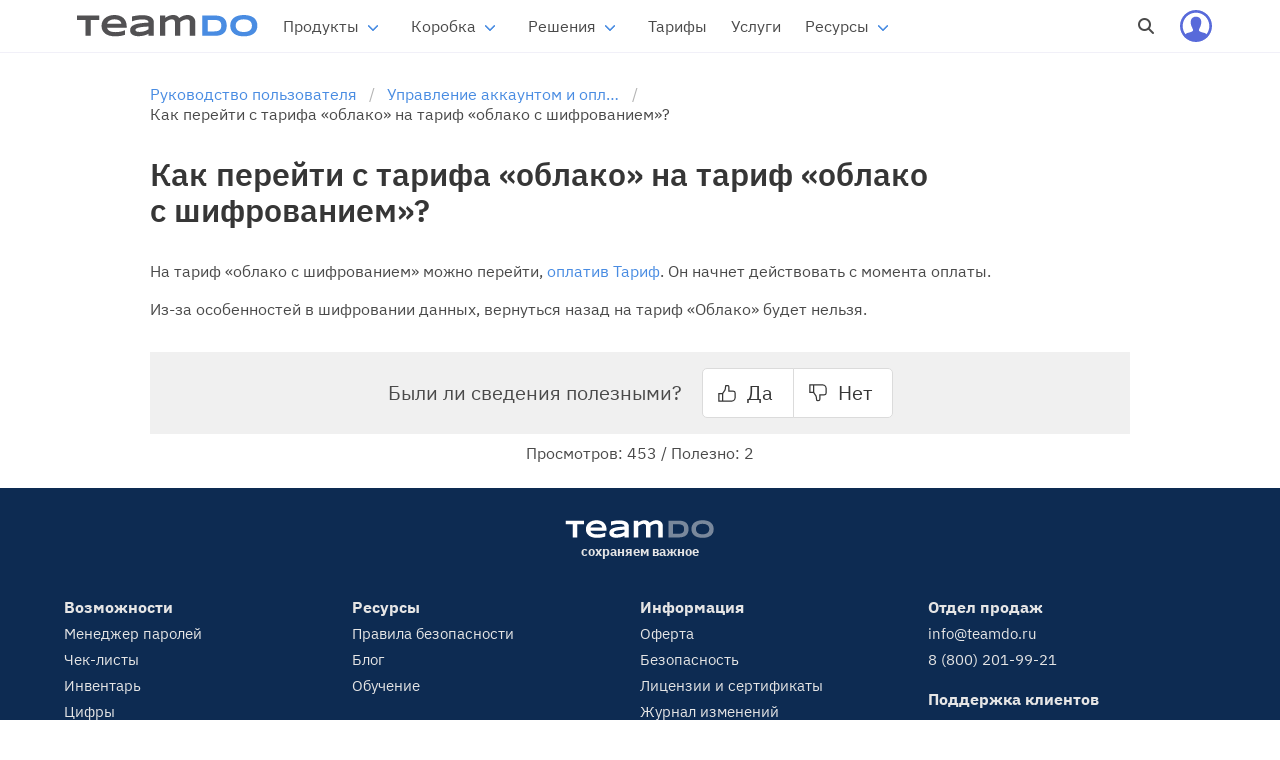

--- FILE ---
content_type: text/html; charset=UTF-8
request_url: https://teamdo.ru/support/payments/kak-perejti-na-tarif-s-shifrovaniem/
body_size: 31135
content:
<!doctype html>
<html lang="ru">
<head>
<meta charset="UTF-8"/>
<meta name="viewport" content="width=device-width,initial-scale=1.0">
<title>Как перейти на тариф с шифрованием?</title>
<meta name="format-detection" content="telephone=no">
<meta name="format-detection" content="address=no">
<meta name="description" content="Как организации перейти на тариф с шифрованием — Менеджер паролей TeamDo"/>
<meta property="og:title" content="Как перейти на тариф с шифрованием?"/>

<!-- Apple Touch icons -->
<link rel="apple-touch-icon" href="/static/prj/dist/favico/apple-touch-icon-57x57.png?v=2073" sizes="57x57">
<link rel="apple-touch-icon" href="/static/prj/dist/favico/apple-touch-icon-72x72.png?v=2073" sizes="72x72">
<link rel="apple-touch-icon" href="/static/prj/dist/favico/apple-touch-icon-114x114.png?v=2073" sizes="114x114">
<link rel="apple-touch-icon" href="/static/prj/dist/favico/apple-touch-icon-144x144.png?v=2073" sizes="144x144">
<link rel="apple-touch-icon" href="/static/prj/dist/favico/apple-touch-icon.png?v=2073" sizes="180x180">
<!-- Apple Launch screen -->
<link rel="apple-touch-startup-image" href="/static/prj/dist/favico/apple-startup-320x460.png?v=2073" sizes="320x460" media="(device-width: 320px)">
<link rel="apple-touch-startup-image" href="/static/prj/dist/favico/apple-startup-640x920.png?v=2073" sizes="640x920" media="(device-width: 320px) and (-webkit-device-pixel-ratio: 2)">
<link rel="apple-touch-startup-image" href="/static/prj/dist/favico/apple-startup-768x1004.png?v=2073" sizes="768x1004" media="(device-width: 768px) and (orientation: portrait)">
<link rel="apple-touch-startup-image" href="/static/prj/dist/favico/apple-startup-748x1024.png?v=2073" sizes="748x1024" media="(device-width: 768px) and (orientation: landscape)">
<link rel="apple-touch-startup-image" href="/static/prj/dist/favico/apple-startup-1536x2008.png?v=2073" sizes="1536x2008" media="(device-width: 1536px) and (orientation: portrait) and (-webkit-device-pixel-ratio: 2)">
<link rel="apple-touch-startup-image" href="/static/prj/dist/favico/apple-startup-2048x1496.png?v=2073" sizes="2048x1496" media="(device-width: 1536px)  and (orientation: landscape) and (-webkit-device-pixel-ratio: 2)">
<link rel="apple-touch-startup-image" href="/static/prj/dist/favico/apple-startup-750x1334.png?v=2073" sizes="750x1334" media="(device-width: 375px) and (-webkit-device-pixel-ratio: 2)">
<link rel="apple-touch-startup-image" href="/static/prj/dist/favico/apple-startup-1242x2208.png?v=2073" sizes="1242x2208" media="(device-width: 414px) and (-webkit-device-pixel-ratio: 3)">
<!-- Safari Tab -->
<link rel="mask-icon" href="/static/prj/dist/favico/safari-pinned-tab.svg?v=2073" color="#3c386e">
<!-- Common favicons -->
<link rel="icon" href="/static/prj/dist/favico/favicon-32x32.png?v=2073" sizes="32x32" type="image/png">
<link rel="icon" href="/static/prj/dist/favico/favicon-194x194.png?v=2073" sizes="194x194" type="image/png">
<link rel="icon" href="/static/prj/dist/favico/android-chrome-192x192.png?v=2073" sizes="192x192" type="image/png">
<link rel="icon" href="/static/prj/dist/favico/favicon-16x16.png?v=2073" sizes="16x16" type="image/png">
<link rel="shortcut icon" href="/static/prj/dist/favico/favicon.ico?v=2073">
<link rel="shortcut icon" href="/static/prj/dist/favico/favicon.svg?v=2073">
<!-- Android icon/splash -->
<link rel="manifest" href="/static/prj/dist/favico/site.webmanifest?v=2073">
<meta name="theme-color" content="#3c386e">
<!-- Windows tiles -->
<meta name="msapplication-TileColor" content="#3c386e">
<meta name="msapplication-TileImage" content="/static/prj/dist/favico/mstile-144x144.png?v=2073">
<meta name="msapplication-config" content="/static/prj/dist/favico/browserconfig.xml?v=2073">
<link rel="preload" href="/static/prj/dist/assets/IBMPlexSans-Regular-Cyrillic.woff2" as="font" type="font/woff2" crossorigin>
<link rel="preload" href="/static/prj/dist/assets/IBMPlexSans-Medium-Cyrillic.woff2" as="font" type="font/woff2" crossorigin>
<link rel="preload" href="/static/prj/dist/assets/IBMPlexSans-Bold-Cyrillic.woff2" as="font" type="font/woff2" crossorigin>
<link rel="preload" href="/static/prj/dist/assets/IBMPlexSans-SemiBold-Cyrillic.woff2" as="font" type="font/woff2" crossorigin>
<link rel="preload" href="/static/prj/dist/assets/IBMPlexSans-Regular.woff2" as="font" type="font/woff2" crossorigin>
<link rel="preload" href="/static/prj/dist/assets/IBMPlexSans-Medium.woff2" as="font" type="font/woff2" crossorigin>
<link rel="preload" href="/static/prj/dist/assets/IBMPlexSans-Bold.woff2" as="font" type="font/woff2" crossorigin>
<link rel="preload" href="/static/prj/dist/assets/IBMPlexSans-SemiBold.woff2" as="font" type="font/woff2" crossorigin>
<style>@charset "UTF-8";:root{accent-color:#0d2b52}.button{-moz-appearance:none;-webkit-appearance:none;align-items:center;border:1px solid transparent;border-radius:5px;box-shadow:none;display:inline-flex;font-size:1rem;height:2.5em;justify-content:flex-start;line-height:1.5;padding-bottom:calc(.5em - 1px);padding-left:calc(.75em - 1px);padding-right:calc(.75em - 1px);padding-top:calc(.5em - 1px);position:relative;vertical-align:top}.button:focus,.is-focused.button,.button:active,.is-active.button{outline:none}[disabled].button,fieldset[disabled] .button{cursor:not-allowed}.button{-webkit-touch-callout:none;-webkit-user-select:none;-moz-user-select:none;-ms-user-select:none;user-select:none}.navbar-link:not(.is-arrowless):after{border:3px solid transparent;border-radius:2px;border-right:0;border-top:0;content:" ";display:block;height:.625em;margin-top:-.4375em;pointer-events:none;position:absolute;top:50%;transform:rotate(-45deg);transform-origin:center;width:.625em}.title:not(:last-child),.subtitle:not(:last-child),.content:not(:last-child){margin-bottom:2rem}.button.is-loading:after{animation:spinAround .5s infinite linear;border:2px solid hsl(0,0%,86%);border-radius:9999px;border-right-color:transparent;border-top-color:transparent;content:"";display:block;height:1em;position:relative;width:1em}.hero-video{inset:0;position:absolute}.navbar-burger{-moz-appearance:none;-webkit-appearance:none;appearance:none;background:none;border:none;color:currentColor;font-family:inherit;font-size:1em;margin:0;padding:0}/*! minireset.css v0.0.6 | MIT License | github.com/jgthms/minireset.css */html,body,p,ol,ul,li,dl,dt,dd,blockquote,figure,fieldset,legend,textarea,pre,iframe,hr,h1,h2,h3,h4,h5,h6{margin:0;padding:0}h1,h2,h3,h4,h5,h6{font-size:100%;font-weight:400}ul{list-style:none}button,input,select,textarea{margin:0}html{box-sizing:border-box}*,*:before,*:after{box-sizing:inherit}img,video{height:auto;max-width:100%}iframe{border:0}table{border-collapse:collapse;border-spacing:0}td,th{padding:0}td:not([align]),th:not([align]){text-align:inherit}html{background-color:#fff;font-size:16px;-moz-osx-font-smoothing:grayscale;-webkit-font-smoothing:antialiased;min-width:300px;overflow-x:hidden;overflow-y:scroll;text-rendering:optimizeLegibility;text-size-adjust:100%}article,aside,figure,footer,header,hgroup,section{display:block}body,button,input,optgroup,select,textarea{font-family:IBM Plex Sans,BlinkMacSystemFont,-apple-system,Arial,sans-serif}code,pre{-moz-osx-font-smoothing:auto;-webkit-font-smoothing:auto;font-family:monospace}body{color:#4a4a4a;font-size:1em;font-weight:400;line-height:1.4}a{color:#498ce2;cursor:pointer;text-decoration:none}a strong{color:currentColor}a:hover{color:#75a7e9}code{background-color:#f5f5f5;color:#eb0c00;font-size:.875em;font-weight:400;padding:.25em .5em}hr{background-color:#f5f5f5;border:none;display:block;height:2px;margin:1.5rem 0}img{height:auto;max-width:100%}input[type=checkbox],input[type=radio]{vertical-align:baseline}small{font-size:.875em}span{font-style:inherit;font-weight:inherit}strong{color:inherit;font-weight:700}fieldset{border:none}pre{-webkit-overflow-scrolling:touch;background-color:#f5f5f5;color:#4a4a4a;font-size:.875em;overflow-x:auto;padding:1.25rem 1.5rem;white-space:pre;word-wrap:normal}pre code{background-color:transparent;color:currentColor;font-size:1em;padding:0}table td,table th{vertical-align:top}table td:not([align]),table th:not([align]){text-align:inherit}table th{color:#363636}.button{background-color:#fff;border-color:#dbdbdb;border-width:1px;color:#363636;cursor:pointer;justify-content:center;padding-bottom:calc(.5em - 1px);padding-left:1em;padding-right:1em;padding-top:calc(.5em - 1px);text-align:center;white-space:nowrap}.button strong{color:inherit}.button .icon,.button .icon.is-small,.button .icon.is-medium,.button .icon.is-large{height:1.5em;width:1.5em}.button .icon:first-child:not(:last-child){margin-left:calc(-.5em - 1px);margin-right:.25em}.button .icon:last-child:not(:first-child){margin-left:.25em;margin-right:calc(-.5em - 1px)}.button .icon:first-child:last-child{margin-left:calc(-.5em - 1px);margin-right:calc(-.5em - 1px)}.button:hover,.button.is-hovered{border-color:#b5b5b5;color:#75a7e9}.button:focus,.button.is-focused{border-color:#0075db;color:#2270d6}.button:focus:not(:active),.button.is-focused:not(:active){box-shadow:0 0 0 .125em #498ce240}.button:active,.button.is-active{border-color:#4a4a4a;color:#363636}.button.is-text{background-color:transparent;border-color:transparent;color:#4a4a4a;text-decoration:underline}.button.is-text:hover,.button.is-text.is-hovered,.button.is-text:focus,.button.is-text.is-focused{background-color:#f5f5f5;color:#363636}.button.is-text:active,.button.is-text.is-active{background-color:#e8e8e8;color:#363636}.button.is-text[disabled],fieldset[disabled] .button.is-text{background-color:transparent;border-color:transparent;box-shadow:none}.button.is-ghost{background:none;border-color:transparent;color:#498ce2;text-decoration:none}.button.is-ghost:hover,.button.is-ghost.is-hovered{color:#498ce2;text-decoration:underline}.button.is-white{background-color:#fff;border-color:transparent;color:#0a0a0a}.button.is-white:hover,.button.is-white.is-hovered{background-color:#f9f9f9;border-color:transparent;color:#0a0a0a}.button.is-white:focus,.button.is-white.is-focused{border-color:transparent;color:#0a0a0a}.button.is-white:focus:not(:active),.button.is-white.is-focused:not(:active){box-shadow:0 0 0 .125em #ffffff40}.button.is-white:active,.button.is-white.is-active{background-color:#f2f2f2;border-color:transparent;color:#0a0a0a}.button.is-white[disabled],fieldset[disabled] .button.is-white{background-color:#fff;border-color:#fff;box-shadow:none}.button.is-white.is-inverted{background-color:#0a0a0a;color:#fff}.button.is-white.is-inverted:hover,.button.is-white.is-inverted.is-hovered{background-color:#000}.button.is-white.is-inverted[disabled],fieldset[disabled] .button.is-white.is-inverted{background-color:#0a0a0a;border-color:transparent;box-shadow:none;color:#fff}.button.is-white.is-loading:after{border-color:transparent transparent hsl(0,0%,4%) hsl(0,0%,4%)!important}.button.is-white.is-outlined{background-color:transparent;border-color:#fff;color:#fff}.button.is-white.is-outlined:hover,.button.is-white.is-outlined.is-hovered,.button.is-white.is-outlined:focus,.button.is-white.is-outlined.is-focused{background-color:#fff;border-color:#fff;color:#0a0a0a}.button.is-white.is-outlined.is-loading:after{border-color:transparent transparent #fff #fff!important}.button.is-white.is-outlined.is-loading:hover:after,.button.is-white.is-outlined.is-loading.is-hovered:after,.button.is-white.is-outlined.is-loading:focus:after,.button.is-white.is-outlined.is-loading.is-focused:after{border-color:transparent transparent hsl(0,0%,4%) hsl(0,0%,4%)!important}.button.is-white.is-outlined[disabled],fieldset[disabled] .button.is-white.is-outlined{background-color:transparent;border-color:#fff;box-shadow:none;color:#fff}.button.is-white.is-inverted.is-outlined{background-color:transparent;border-color:#0a0a0a;color:#0a0a0a}.button.is-white.is-inverted.is-outlined:hover,.button.is-white.is-inverted.is-outlined.is-hovered,.button.is-white.is-inverted.is-outlined:focus,.button.is-white.is-inverted.is-outlined.is-focused{background-color:#0a0a0a;color:#fff}.button.is-white.is-inverted.is-outlined.is-loading:hover:after,.button.is-white.is-inverted.is-outlined.is-loading.is-hovered:after,.button.is-white.is-inverted.is-outlined.is-loading:focus:after,.button.is-white.is-inverted.is-outlined.is-loading.is-focused:after{border-color:transparent transparent #fff #fff!important}.button.is-white.is-inverted.is-outlined[disabled],fieldset[disabled] .button.is-white.is-inverted.is-outlined{background-color:transparent;border-color:#0a0a0a;box-shadow:none;color:#0a0a0a}.button.is-black{background-color:#0a0a0a;border-color:transparent;color:#fff}.button.is-black:hover,.button.is-black.is-hovered{background-color:#040404;border-color:transparent;color:#fff}.button.is-black:focus,.button.is-black.is-focused{border-color:transparent;color:#fff}.button.is-black:focus:not(:active),.button.is-black.is-focused:not(:active){box-shadow:0 0 0 .125em #0a0a0a40}.button.is-black:active,.button.is-black.is-active{background-color:#000;border-color:transparent;color:#fff}.button.is-black[disabled],fieldset[disabled] .button.is-black{background-color:#0a0a0a;border-color:#0a0a0a;box-shadow:none}.button.is-black.is-inverted{background-color:#fff;color:#0a0a0a}.button.is-black.is-inverted:hover,.button.is-black.is-inverted.is-hovered{background-color:#f2f2f2}.button.is-black.is-inverted[disabled],fieldset[disabled] .button.is-black.is-inverted{background-color:#fff;border-color:transparent;box-shadow:none;color:#0a0a0a}.button.is-black.is-loading:after{border-color:transparent transparent #fff #fff!important}.button.is-black.is-outlined{background-color:transparent;border-color:#0a0a0a;color:#0a0a0a}.button.is-black.is-outlined:hover,.button.is-black.is-outlined.is-hovered,.button.is-black.is-outlined:focus,.button.is-black.is-outlined.is-focused{background-color:#0a0a0a;border-color:#0a0a0a;color:#fff}.button.is-black.is-outlined.is-loading:after{border-color:transparent transparent hsl(0,0%,4%) hsl(0,0%,4%)!important}.button.is-black.is-outlined.is-loading:hover:after,.button.is-black.is-outlined.is-loading.is-hovered:after,.button.is-black.is-outlined.is-loading:focus:after,.button.is-black.is-outlined.is-loading.is-focused:after{border-color:transparent transparent #fff #fff!important}.button.is-black.is-outlined[disabled],fieldset[disabled] .button.is-black.is-outlined{background-color:transparent;border-color:#0a0a0a;box-shadow:none;color:#0a0a0a}.button.is-black.is-inverted.is-outlined{background-color:transparent;border-color:#fff;color:#fff}.button.is-black.is-inverted.is-outlined:hover,.button.is-black.is-inverted.is-outlined.is-hovered,.button.is-black.is-inverted.is-outlined:focus,.button.is-black.is-inverted.is-outlined.is-focused{background-color:#fff;color:#0a0a0a}.button.is-black.is-inverted.is-outlined.is-loading:hover:after,.button.is-black.is-inverted.is-outlined.is-loading.is-hovered:after,.button.is-black.is-inverted.is-outlined.is-loading:focus:after,.button.is-black.is-inverted.is-outlined.is-loading.is-focused:after{border-color:transparent transparent hsl(0,0%,4%) hsl(0,0%,4%)!important}.button.is-black.is-inverted.is-outlined[disabled],fieldset[disabled] .button.is-black.is-inverted.is-outlined{background-color:transparent;border-color:#fff;box-shadow:none;color:#fff}.button.is-light{background-color:#f5f5f5;border-color:transparent;color:#000000b3}.button.is-light:hover,.button.is-light.is-hovered{background-color:#eee;border-color:transparent;color:#000000b3}.button.is-light:focus,.button.is-light.is-focused{border-color:transparent;color:#000000b3}.button.is-light:focus:not(:active),.button.is-light.is-focused:not(:active){box-shadow:0 0 0 .125em #f5f5f540}.button.is-light:active,.button.is-light.is-active{background-color:#e8e8e8;border-color:transparent;color:#000000b3}.button.is-light[disabled],fieldset[disabled] .button.is-light{background-color:#f5f5f5;border-color:#f5f5f5;box-shadow:none}.button.is-light.is-inverted{background-color:#000000b3;color:#f5f5f5}.button.is-light.is-inverted:hover,.button.is-light.is-inverted.is-hovered{background-color:#000000b3}.button.is-light.is-inverted[disabled],fieldset[disabled] .button.is-light.is-inverted{background-color:#000000b3;border-color:transparent;box-shadow:none;color:#f5f5f5}.button.is-light.is-loading:after{border-color:transparent transparent rgba(0,0,0,.7) rgba(0,0,0,.7)!important}.button.is-light.is-outlined{background-color:transparent;border-color:#f5f5f5;color:#f5f5f5}.button.is-light.is-outlined:hover,.button.is-light.is-outlined.is-hovered,.button.is-light.is-outlined:focus,.button.is-light.is-outlined.is-focused{background-color:#f5f5f5;border-color:#f5f5f5;color:#000000b3}.button.is-light.is-outlined.is-loading:after{border-color:transparent transparent hsl(0,0%,96%) hsl(0,0%,96%)!important}.button.is-light.is-outlined.is-loading:hover:after,.button.is-light.is-outlined.is-loading.is-hovered:after,.button.is-light.is-outlined.is-loading:focus:after,.button.is-light.is-outlined.is-loading.is-focused:after{border-color:transparent transparent rgba(0,0,0,.7) rgba(0,0,0,.7)!important}.button.is-light.is-outlined[disabled],fieldset[disabled] .button.is-light.is-outlined{background-color:transparent;border-color:#f5f5f5;box-shadow:none;color:#f5f5f5}.button.is-light.is-inverted.is-outlined{background-color:transparent;border-color:#000000b3;color:#000000b3}.button.is-light.is-inverted.is-outlined:hover,.button.is-light.is-inverted.is-outlined.is-hovered,.button.is-light.is-inverted.is-outlined:focus,.button.is-light.is-inverted.is-outlined.is-focused{background-color:#000000b3;color:#f5f5f5}.button.is-light.is-inverted.is-outlined.is-loading:hover:after,.button.is-light.is-inverted.is-outlined.is-loading.is-hovered:after,.button.is-light.is-inverted.is-outlined.is-loading:focus:after,.button.is-light.is-inverted.is-outlined.is-loading.is-focused:after{border-color:transparent transparent hsl(0,0%,96%) hsl(0,0%,96%)!important}.button.is-light.is-inverted.is-outlined[disabled],fieldset[disabled] .button.is-light.is-inverted.is-outlined{background-color:transparent;border-color:#000000b3;box-shadow:none;color:#000000b3}.button.is-dark{background-color:#363636;border-color:transparent;color:#fff}.button.is-dark:hover,.button.is-dark.is-hovered{background-color:#2f2f2f;border-color:transparent;color:#fff}.button.is-dark:focus,.button.is-dark.is-focused{border-color:transparent;color:#fff}.button.is-dark:focus:not(:active),.button.is-dark.is-focused:not(:active){box-shadow:0 0 0 .125em #36363640}.button.is-dark:active,.button.is-dark.is-active{background-color:#292929;border-color:transparent;color:#fff}.button.is-dark[disabled],fieldset[disabled] .button.is-dark{background-color:#363636;border-color:#363636;box-shadow:none}.button.is-dark.is-inverted{background-color:#fff;color:#363636}.button.is-dark.is-inverted:hover,.button.is-dark.is-inverted.is-hovered{background-color:#f2f2f2}.button.is-dark.is-inverted[disabled],fieldset[disabled] .button.is-dark.is-inverted{background-color:#fff;border-color:transparent;box-shadow:none;color:#363636}.button.is-dark.is-loading:after{border-color:transparent transparent #fff #fff!important}.button.is-dark.is-outlined{background-color:transparent;border-color:#363636;color:#363636}.button.is-dark.is-outlined:hover,.button.is-dark.is-outlined.is-hovered,.button.is-dark.is-outlined:focus,.button.is-dark.is-outlined.is-focused{background-color:#363636;border-color:#363636;color:#fff}.button.is-dark.is-outlined.is-loading:after{border-color:transparent transparent hsl(0,0%,21%) hsl(0,0%,21%)!important}.button.is-dark.is-outlined.is-loading:hover:after,.button.is-dark.is-outlined.is-loading.is-hovered:after,.button.is-dark.is-outlined.is-loading:focus:after,.button.is-dark.is-outlined.is-loading.is-focused:after{border-color:transparent transparent #fff #fff!important}.button.is-dark.is-outlined[disabled],fieldset[disabled] .button.is-dark.is-outlined{background-color:transparent;border-color:#363636;box-shadow:none;color:#363636}.button.is-dark.is-inverted.is-outlined{background-color:transparent;border-color:#fff;color:#fff}.button.is-dark.is-inverted.is-outlined:hover,.button.is-dark.is-inverted.is-outlined.is-hovered,.button.is-dark.is-inverted.is-outlined:focus,.button.is-dark.is-inverted.is-outlined.is-focused{background-color:#fff;color:#363636}.button.is-dark.is-inverted.is-outlined.is-loading:hover:after,.button.is-dark.is-inverted.is-outlined.is-loading.is-hovered:after,.button.is-dark.is-inverted.is-outlined.is-loading:focus:after,.button.is-dark.is-inverted.is-outlined.is-loading.is-focused:after{border-color:transparent transparent hsl(0,0%,21%) hsl(0,0%,21%)!important}.button.is-dark.is-inverted.is-outlined[disabled],fieldset[disabled] .button.is-dark.is-inverted.is-outlined{background-color:transparent;border-color:#fff;box-shadow:none;color:#fff}.button.is-primary{background-color:#0d2b52;border-color:transparent;color:#fff}.button.is-primary:hover,.button.is-primary.is-hovered{background-color:#0b2547;border-color:transparent;color:#fff}.button.is-primary:focus,.button.is-primary.is-focused{border-color:transparent;color:#fff}.button.is-primary:focus:not(:active),.button.is-primary.is-focused:not(:active){box-shadow:0 0 0 .125em #0d2b5240}.button.is-primary:active,.button.is-primary.is-active{background-color:#0a1f3c;border-color:transparent;color:#fff}.button.is-primary[disabled],fieldset[disabled] .button.is-primary{background-color:#0d2b52;border-color:#0d2b52;box-shadow:none}.button.is-primary.is-inverted{background-color:#fff;color:#0d2b52}.button.is-primary.is-inverted:hover,.button.is-primary.is-inverted.is-hovered{background-color:#f2f2f2}.button.is-primary.is-inverted[disabled],fieldset[disabled] .button.is-primary.is-inverted{background-color:#fff;border-color:transparent;box-shadow:none;color:#0d2b52}.button.is-primary.is-loading:after{border-color:transparent transparent #fff #fff!important}.button.is-primary.is-outlined{background-color:transparent;border-color:#0d2b52;color:#0d2b52}.button.is-primary.is-outlined:hover,.button.is-primary.is-outlined.is-hovered,.button.is-primary.is-outlined:focus,.button.is-primary.is-outlined.is-focused{background-color:#0d2b52;border-color:#0d2b52;color:#fff}.button.is-primary.is-outlined.is-loading:after{border-color:transparent transparent #0d2b52 #0d2b52!important}.button.is-primary.is-outlined.is-loading:hover:after,.button.is-primary.is-outlined.is-loading.is-hovered:after,.button.is-primary.is-outlined.is-loading:focus:after,.button.is-primary.is-outlined.is-loading.is-focused:after{border-color:transparent transparent #fff #fff!important}.button.is-primary.is-outlined[disabled],fieldset[disabled] .button.is-primary.is-outlined{background-color:transparent;border-color:#0d2b52;box-shadow:none;color:#0d2b52}.button.is-primary.is-inverted.is-outlined{background-color:transparent;border-color:#fff;color:#fff}.button.is-primary.is-inverted.is-outlined:hover,.button.is-primary.is-inverted.is-outlined.is-hovered,.button.is-primary.is-inverted.is-outlined:focus,.button.is-primary.is-inverted.is-outlined.is-focused{background-color:#fff;color:#0d2b52}.button.is-primary.is-inverted.is-outlined.is-loading:hover:after,.button.is-primary.is-inverted.is-outlined.is-loading.is-hovered:after,.button.is-primary.is-inverted.is-outlined.is-loading:focus:after,.button.is-primary.is-inverted.is-outlined.is-loading.is-focused:after{border-color:transparent transparent #0d2b52 #0d2b52!important}.button.is-primary.is-inverted.is-outlined[disabled],fieldset[disabled] .button.is-primary.is-inverted.is-outlined{background-color:transparent;border-color:#fff;box-shadow:none;color:#fff}.button.is-primary.is-light{background-color:#edf4fc;color:#3981e0}.button.is-primary.is-light:hover,.button.is-primary.is-light.is-hovered{background-color:#e2edfa;border-color:transparent;color:#3981e0}.button.is-primary.is-light:active,.button.is-primary.is-light.is-active{background-color:#d7e6f9;border-color:transparent;color:#3981e0}.button.is-link{background-color:#498ce2;border-color:transparent;color:#fff}.button.is-link:hover,.button.is-link.is-hovered{background-color:#3e85e0;border-color:transparent;color:#fff}.button.is-link:focus,.button.is-link.is-focused{border-color:transparent;color:#fff}.button.is-link:focus:not(:active),.button.is-link.is-focused:not(:active){box-shadow:0 0 0 .125em #498ce240}.button.is-link:active,.button.is-link.is-active{background-color:#337edf;border-color:transparent;color:#fff}.button.is-link[disabled],fieldset[disabled] .button.is-link{background-color:#498ce2;border-color:#498ce2;box-shadow:none}.button.is-link.is-inverted{background-color:#fff;color:#498ce2}.button.is-link.is-inverted:hover,.button.is-link.is-inverted.is-hovered{background-color:#f2f2f2}.button.is-link.is-inverted[disabled],fieldset[disabled] .button.is-link.is-inverted{background-color:#fff;border-color:transparent;box-shadow:none;color:#498ce2}.button.is-link.is-loading:after{border-color:transparent transparent #fff #fff!important}.button.is-link.is-outlined{background-color:transparent;border-color:#498ce2;color:#498ce2}.button.is-link.is-outlined:hover,.button.is-link.is-outlined.is-hovered,.button.is-link.is-outlined:focus,.button.is-link.is-outlined.is-focused{background-color:#498ce2;border-color:#498ce2;color:#fff}.button.is-link.is-outlined.is-loading:after{border-color:transparent transparent #498ce2 #498ce2!important}.button.is-link.is-outlined.is-loading:hover:after,.button.is-link.is-outlined.is-loading.is-hovered:after,.button.is-link.is-outlined.is-loading:focus:after,.button.is-link.is-outlined.is-loading.is-focused:after{border-color:transparent transparent #fff #fff!important}.button.is-link.is-outlined[disabled],fieldset[disabled] .button.is-link.is-outlined{background-color:transparent;border-color:#498ce2;box-shadow:none;color:#498ce2}.button.is-link.is-inverted.is-outlined{background-color:transparent;border-color:#fff;color:#fff}.button.is-link.is-inverted.is-outlined:hover,.button.is-link.is-inverted.is-outlined.is-hovered,.button.is-link.is-inverted.is-outlined:focus,.button.is-link.is-inverted.is-outlined.is-focused{background-color:#fff;color:#498ce2}.button.is-link.is-inverted.is-outlined.is-loading:hover:after,.button.is-link.is-inverted.is-outlined.is-loading.is-hovered:after,.button.is-link.is-inverted.is-outlined.is-loading:focus:after,.button.is-link.is-inverted.is-outlined.is-loading.is-focused:after{border-color:transparent transparent #498ce2 #498ce2!important}.button.is-link.is-inverted.is-outlined[disabled],fieldset[disabled] .button.is-link.is-inverted.is-outlined{background-color:transparent;border-color:#fff;box-shadow:none;color:#fff}.button.is-link.is-light{background-color:#edf4fc;color:#1c5cb0}.button.is-link.is-light:hover,.button.is-link.is-light.is-hovered{background-color:#e2edfa;border-color:transparent;color:#1c5cb0}.button.is-link.is-light:active,.button.is-link.is-light.is-active{background-color:#d7e6f9;border-color:transparent;color:#1c5cb0}.button.is-info{background-color:#498ce2;border-color:transparent;color:#fff}.button.is-info:hover,.button.is-info.is-hovered{background-color:#3e85e0;border-color:transparent;color:#fff}.button.is-info:focus,.button.is-info.is-focused{border-color:transparent;color:#fff}.button.is-info:focus:not(:active),.button.is-info.is-focused:not(:active){box-shadow:0 0 0 .125em #498ce240}.button.is-info:active,.button.is-info.is-active{background-color:#337edf;border-color:transparent;color:#fff}.button.is-info[disabled],fieldset[disabled] .button.is-info{background-color:#498ce2;border-color:#498ce2;box-shadow:none}.button.is-info.is-inverted{background-color:#fff;color:#498ce2}.button.is-info.is-inverted:hover,.button.is-info.is-inverted.is-hovered{background-color:#f2f2f2}.button.is-info.is-inverted[disabled],fieldset[disabled] .button.is-info.is-inverted{background-color:#fff;border-color:transparent;box-shadow:none;color:#498ce2}.button.is-info.is-loading:after{border-color:transparent transparent #fff #fff!important}.button.is-info.is-outlined{background-color:transparent;border-color:#498ce2;color:#498ce2}.button.is-info.is-outlined:hover,.button.is-info.is-outlined.is-hovered,.button.is-info.is-outlined:focus,.button.is-info.is-outlined.is-focused{background-color:#498ce2;border-color:#498ce2;color:#fff}.button.is-info.is-outlined.is-loading:after{border-color:transparent transparent #498ce2 #498ce2!important}.button.is-info.is-outlined.is-loading:hover:after,.button.is-info.is-outlined.is-loading.is-hovered:after,.button.is-info.is-outlined.is-loading:focus:after,.button.is-info.is-outlined.is-loading.is-focused:after{border-color:transparent transparent #fff #fff!important}.button.is-info.is-outlined[disabled],fieldset[disabled] .button.is-info.is-outlined{background-color:transparent;border-color:#498ce2;box-shadow:none;color:#498ce2}.button.is-info.is-inverted.is-outlined{background-color:transparent;border-color:#fff;color:#fff}.button.is-info.is-inverted.is-outlined:hover,.button.is-info.is-inverted.is-outlined.is-hovered,.button.is-info.is-inverted.is-outlined:focus,.button.is-info.is-inverted.is-outlined.is-focused{background-color:#fff;color:#498ce2}.button.is-info.is-inverted.is-outlined.is-loading:hover:after,.button.is-info.is-inverted.is-outlined.is-loading.is-hovered:after,.button.is-info.is-inverted.is-outlined.is-loading:focus:after,.button.is-info.is-inverted.is-outlined.is-loading.is-focused:after{border-color:transparent transparent #498ce2 #498ce2!important}.button.is-info.is-inverted.is-outlined[disabled],fieldset[disabled] .button.is-info.is-inverted.is-outlined{background-color:transparent;border-color:#fff;box-shadow:none;color:#fff}.button.is-info.is-light{background-color:#edf4fc;color:#1c5cb0}.button.is-info.is-light:hover,.button.is-info.is-light.is-hovered{background-color:#e2edfa;border-color:transparent;color:#1c5cb0}.button.is-info.is-light:active,.button.is-info.is-light.is-active{background-color:#d7e6f9;border-color:transparent;color:#1c5cb0}.button.is-success{background-color:#23d160;border-color:transparent;color:#fff}.button.is-success:hover,.button.is-success.is-hovered{background-color:#22c65b;border-color:transparent;color:#fff}.button.is-success:focus,.button.is-success.is-focused{border-color:transparent;color:#fff}.button.is-success:focus:not(:active),.button.is-success.is-focused:not(:active){box-shadow:0 0 0 .125em #23d16040}.button.is-success:active,.button.is-success.is-active{background-color:#20bc56;border-color:transparent;color:#fff}.button.is-success[disabled],fieldset[disabled] .button.is-success{background-color:#23d160;border-color:#23d160;box-shadow:none}.button.is-success.is-inverted{background-color:#fff;color:#23d160}.button.is-success.is-inverted:hover,.button.is-success.is-inverted.is-hovered{background-color:#f2f2f2}.button.is-success.is-inverted[disabled],fieldset[disabled] .button.is-success.is-inverted{background-color:#fff;border-color:transparent;box-shadow:none;color:#23d160}.button.is-success.is-loading:after{border-color:transparent transparent #fff #fff!important}.button.is-success.is-outlined{background-color:transparent;border-color:#23d160;color:#23d160}.button.is-success.is-outlined:hover,.button.is-success.is-outlined.is-hovered,.button.is-success.is-outlined:focus,.button.is-success.is-outlined.is-focused{background-color:#23d160;border-color:#23d160;color:#fff}.button.is-success.is-outlined.is-loading:after{border-color:transparent transparent hsl(141,71%,48%) hsl(141,71%,48%)!important}.button.is-success.is-outlined.is-loading:hover:after,.button.is-success.is-outlined.is-loading.is-hovered:after,.button.is-success.is-outlined.is-loading:focus:after,.button.is-success.is-outlined.is-loading.is-focused:after{border-color:transparent transparent #fff #fff!important}.button.is-success.is-outlined[disabled],fieldset[disabled] .button.is-success.is-outlined{background-color:transparent;border-color:#23d160;box-shadow:none;color:#23d160}.button.is-success.is-inverted.is-outlined{background-color:transparent;border-color:#fff;color:#fff}.button.is-success.is-inverted.is-outlined:hover,.button.is-success.is-inverted.is-outlined.is-hovered,.button.is-success.is-inverted.is-outlined:focus,.button.is-success.is-inverted.is-outlined.is-focused{background-color:#fff;color:#23d160}.button.is-success.is-inverted.is-outlined.is-loading:hover:after,.button.is-success.is-inverted.is-outlined.is-loading.is-hovered:after,.button.is-success.is-inverted.is-outlined.is-loading:focus:after,.button.is-success.is-inverted.is-outlined.is-loading.is-focused:after{border-color:transparent transparent hsl(141,71%,48%) hsl(141,71%,48%)!important}.button.is-success.is-inverted.is-outlined[disabled],fieldset[disabled] .button.is-success.is-inverted.is-outlined{background-color:transparent;border-color:#fff;box-shadow:none;color:#fff}.button.is-success.is-light{background-color:#eefcf3;color:#16833c}.button.is-success.is-light:hover,.button.is-success.is-light.is-hovered{background-color:#e3faeb;border-color:transparent;color:#16833c}.button.is-success.is-light:active,.button.is-success.is-light.is-active{background-color:#d8f8e3;border-color:transparent;color:#16833c}.button.is-warning{background-color:#ffdd57;border-color:transparent;color:#000000b3}.button.is-warning:hover,.button.is-warning.is-hovered{background-color:#ffdb4a;border-color:transparent;color:#000000b3}.button.is-warning:focus,.button.is-warning.is-focused{border-color:transparent;color:#000000b3}.button.is-warning:focus:not(:active),.button.is-warning.is-focused:not(:active){box-shadow:0 0 0 .125em #ffdd5740}.button.is-warning:active,.button.is-warning.is-active{background-color:#ffd83d;border-color:transparent;color:#000000b3}.button.is-warning[disabled],fieldset[disabled] .button.is-warning{background-color:#ffdd57;border-color:#ffdd57;box-shadow:none}.button.is-warning.is-inverted{background-color:#000000b3;color:#ffdd57}.button.is-warning.is-inverted:hover,.button.is-warning.is-inverted.is-hovered{background-color:#000000b3}.button.is-warning.is-inverted[disabled],fieldset[disabled] .button.is-warning.is-inverted{background-color:#000000b3;border-color:transparent;box-shadow:none;color:#ffdd57}.button.is-warning.is-loading:after{border-color:transparent transparent rgba(0,0,0,.7) rgba(0,0,0,.7)!important}.button.is-warning.is-outlined{background-color:transparent;border-color:#ffdd57;color:#ffdd57}.button.is-warning.is-outlined:hover,.button.is-warning.is-outlined.is-hovered,.button.is-warning.is-outlined:focus,.button.is-warning.is-outlined.is-focused{background-color:#ffdd57;border-color:#ffdd57;color:#000000b3}.button.is-warning.is-outlined.is-loading:after{border-color:transparent transparent hsl(48,100%,67%) hsl(48,100%,67%)!important}.button.is-warning.is-outlined.is-loading:hover:after,.button.is-warning.is-outlined.is-loading.is-hovered:after,.button.is-warning.is-outlined.is-loading:focus:after,.button.is-warning.is-outlined.is-loading.is-focused:after{border-color:transparent transparent rgba(0,0,0,.7) rgba(0,0,0,.7)!important}.button.is-warning.is-outlined[disabled],fieldset[disabled] .button.is-warning.is-outlined{background-color:transparent;border-color:#ffdd57;box-shadow:none;color:#ffdd57}.button.is-warning.is-inverted.is-outlined{background-color:transparent;border-color:#000000b3;color:#000000b3}.button.is-warning.is-inverted.is-outlined:hover,.button.is-warning.is-inverted.is-outlined.is-hovered,.button.is-warning.is-inverted.is-outlined:focus,.button.is-warning.is-inverted.is-outlined.is-focused{background-color:#000000b3;color:#ffdd57}.button.is-warning.is-inverted.is-outlined.is-loading:hover:after,.button.is-warning.is-inverted.is-outlined.is-loading.is-hovered:after,.button.is-warning.is-inverted.is-outlined.is-loading:focus:after,.button.is-warning.is-inverted.is-outlined.is-loading.is-focused:after{border-color:transparent transparent hsl(48,100%,67%) hsl(48,100%,67%)!important}.button.is-warning.is-inverted.is-outlined[disabled],fieldset[disabled] .button.is-warning.is-inverted.is-outlined{background-color:transparent;border-color:#000000b3;box-shadow:none;color:#000000b3}.button.is-warning.is-light{background-color:#fffbeb;color:#947600}.button.is-warning.is-light:hover,.button.is-warning.is-light.is-hovered{background-color:#fff8de;border-color:transparent;color:#947600}.button.is-warning.is-light:active,.button.is-warning.is-light.is-active{background-color:#fff6d1;border-color:transparent;color:#947600}.button.is-danger{background-color:#ff3860;border-color:transparent;color:#fff}.button.is-danger:hover,.button.is-danger.is-hovered{background-color:#ff2b56;border-color:transparent;color:#fff}.button.is-danger:focus,.button.is-danger.is-focused{border-color:transparent;color:#fff}.button.is-danger:focus:not(:active),.button.is-danger.is-focused:not(:active){box-shadow:0 0 0 .125em #ff386040}.button.is-danger:active,.button.is-danger.is-active{background-color:#ff1f4b;border-color:transparent;color:#fff}.button.is-danger[disabled],fieldset[disabled] .button.is-danger{background-color:#ff3860;border-color:#ff3860;box-shadow:none}.button.is-danger.is-inverted{background-color:#fff;color:#ff3860}.button.is-danger.is-inverted:hover,.button.is-danger.is-inverted.is-hovered{background-color:#f2f2f2}.button.is-danger.is-inverted[disabled],fieldset[disabled] .button.is-danger.is-inverted{background-color:#fff;border-color:transparent;box-shadow:none;color:#ff3860}.button.is-danger.is-loading:after{border-color:transparent transparent #fff #fff!important}.button.is-danger.is-outlined{background-color:transparent;border-color:#ff3860;color:#ff3860}.button.is-danger.is-outlined:hover,.button.is-danger.is-outlined.is-hovered,.button.is-danger.is-outlined:focus,.button.is-danger.is-outlined.is-focused{background-color:#ff3860;border-color:#ff3860;color:#fff}.button.is-danger.is-outlined.is-loading:after{border-color:transparent transparent hsl(348,100%,61%) hsl(348,100%,61%)!important}.button.is-danger.is-outlined.is-loading:hover:after,.button.is-danger.is-outlined.is-loading.is-hovered:after,.button.is-danger.is-outlined.is-loading:focus:after,.button.is-danger.is-outlined.is-loading.is-focused:after{border-color:transparent transparent #fff #fff!important}.button.is-danger.is-outlined[disabled],fieldset[disabled] .button.is-danger.is-outlined{background-color:transparent;border-color:#ff3860;box-shadow:none;color:#ff3860}.button.is-danger.is-inverted.is-outlined{background-color:transparent;border-color:#fff;color:#fff}.button.is-danger.is-inverted.is-outlined:hover,.button.is-danger.is-inverted.is-outlined.is-hovered,.button.is-danger.is-inverted.is-outlined:focus,.button.is-danger.is-inverted.is-outlined.is-focused{background-color:#fff;color:#ff3860}.button.is-danger.is-inverted.is-outlined.is-loading:hover:after,.button.is-danger.is-inverted.is-outlined.is-loading.is-hovered:after,.button.is-danger.is-inverted.is-outlined.is-loading:focus:after,.button.is-danger.is-inverted.is-outlined.is-loading.is-focused:after{border-color:transparent transparent hsl(348,100%,61%) hsl(348,100%,61%)!important}.button.is-danger.is-inverted.is-outlined[disabled],fieldset[disabled] .button.is-danger.is-inverted.is-outlined{background-color:transparent;border-color:#fff;box-shadow:none;color:#fff}.button.is-danger.is-light{background-color:#ffebef;color:#db002c}.button.is-danger.is-light:hover,.button.is-danger.is-light.is-hovered{background-color:#ffdee4;border-color:transparent;color:#db002c}.button.is-danger.is-light:active,.button.is-danger.is-light.is-active{background-color:#ffd1da;border-color:transparent;color:#db002c}.button.is-small{font-size:.75rem}.button.is-small:not(.is-rounded){border-radius:2px}.button.is-normal{font-size:1rem}.button.is-medium{font-size:1.25rem}.button.is-large{font-size:1.5rem}.button[disabled],fieldset[disabled] .button{background-color:#fff;border-color:#dbdbdb;box-shadow:none;opacity:.5}.button.is-fullwidth{display:flex;width:100%}.button.is-loading{color:transparent!important;pointer-events:none}.button.is-loading:after{position:absolute;left:calc(50% - .5em);top:calc(50% - .5em);position:absolute!important}.button.is-static{background-color:#f5f5f5;border-color:#dbdbdb;color:#7a7a7a;box-shadow:none;pointer-events:none}.button.is-rounded{border-radius:9999px;padding-left:1.25em;padding-right:1.25em}.buttons{align-items:center;display:flex;flex-wrap:wrap;justify-content:flex-start}.buttons .button{margin-bottom:.5rem}.buttons .button:not(:last-child):not(.is-fullwidth){margin-right:.5rem}.buttons:last-child{margin-bottom:-.5rem}.buttons:not(:last-child){margin-bottom:1rem}.buttons.are-small .button:not(.is-normal):not(.is-medium):not(.is-large){font-size:.75rem}.buttons.are-small .button:not(.is-normal):not(.is-medium):not(.is-large):not(.is-rounded){border-radius:2px}.buttons.are-medium .button:not(.is-small):not(.is-normal):not(.is-large){font-size:1.25rem}.buttons.are-large .button:not(.is-small):not(.is-normal):not(.is-medium){font-size:1.5rem}.buttons.has-addons .button:not(:first-child){border-bottom-left-radius:0;border-top-left-radius:0}.buttons.has-addons .button:not(:last-child){border-bottom-right-radius:0;border-top-right-radius:0;margin-right:-1px}.buttons.has-addons .button:last-child{margin-right:0}.buttons.has-addons .button:hover,.buttons.has-addons .button.is-hovered{z-index:2}.buttons.has-addons .button:focus,.buttons.has-addons .button.is-focused,.buttons.has-addons .button:active,.buttons.has-addons .button.is-active,.buttons.has-addons .button.is-selected{z-index:3}.buttons.has-addons .button:focus:hover,.buttons.has-addons .button.is-focused:hover,.buttons.has-addons .button:active:hover,.buttons.has-addons .button.is-active:hover,.buttons.has-addons .button.is-selected:hover{z-index:4}.buttons.has-addons .button.is-expanded{flex-grow:1;flex-shrink:1}.buttons.is-centered{justify-content:center}.buttons.is-centered:not(.has-addons) .button:not(.is-fullwidth){margin-left:.25rem;margin-right:.25rem}.buttons.is-right{justify-content:flex-end}.buttons.is-right:not(.has-addons) .button:not(.is-fullwidth){margin-left:.25rem;margin-right:.25rem}.container{flex-grow:1;margin:0 auto;position:relative;width:auto}.container.is-fluid{max-width:none!important;padding-left:32px;padding-right:32px;width:100%}@media screen and (min-width: 1024px){.container{max-width:960px}}@media screen and (max-width: 1215px){.container.is-widescreen:not(.is-max-desktop){max-width:1152px}}@media screen and (max-width: 1407px){.container.is-fullhd:not(.is-max-desktop):not(.is-max-widescreen){max-width:1344px}}@media screen and (min-width: 1216px){.container:not(.is-max-desktop){max-width:1152px}}@media screen and (min-width: 1408px){.container:not(.is-max-desktop):not(.is-max-widescreen){max-width:1344px}}.content li+li{margin-top:.25em}.content p:not(:last-child),.content dl:not(:last-child),.content ol:not(:last-child),.content ul:not(:last-child),.content blockquote:not(:last-child),.content pre:not(:last-child),.content table:not(:last-child){margin-bottom:1em}.content h1,.content h2,.content h3,.content h4,.content h5,.content h6{color:#363636;font-weight:600;line-height:1.125}.content h1{font-size:2em;margin-bottom:.5em}.content h1:not(:first-child){margin-top:1em}.content h2{font-size:1.75em;margin-bottom:.5714em}.content h2:not(:first-child){margin-top:1.1428em}.content h3{font-size:1.5em;margin-bottom:.6666em}.content h3:not(:first-child){margin-top:1.3333em}.content h4{font-size:1.25em;margin-bottom:.8em}.content h5{font-size:1.125em;margin-bottom:.8888em}.content h6{font-size:1em;margin-bottom:1em}.content blockquote{background-color:#f5f5f5;border-left:5px solid hsl(0,0%,86%);padding:1.25em 1.5em}.content ol{list-style-position:outside;margin-left:2em;margin-top:1em}.content ol:not([type]){list-style-type:decimal}.content ol:not([type]).is-lower-alpha{list-style-type:lower-alpha}.content ol:not([type]).is-lower-roman{list-style-type:lower-roman}.content ol:not([type]).is-upper-alpha{list-style-type:upper-alpha}.content ol:not([type]).is-upper-roman{list-style-type:upper-roman}.content ul{list-style:disc outside;margin-left:2em;margin-top:1em}.content ul ul{list-style-type:circle;margin-top:.5em}.content ul ul ul{list-style-type:square}.content dd{margin-left:2em}.content figure{margin-left:2em;margin-right:2em;text-align:center}.content figure:not(:first-child){margin-top:2em}.content figure:not(:last-child){margin-bottom:2em}.content figure img{display:inline-block}.content figure figcaption{font-style:italic}.content pre{-webkit-overflow-scrolling:touch;overflow-x:auto;padding:1.25em 1.5em;white-space:pre;word-wrap:normal}.content sup,.content sub{font-size:75%}.content table{width:100%}.content table td,.content table th{border:1px solid hsl(0,0%,86%);border-width:0 0 1px;padding:.5em .75em;vertical-align:top}.content table th{color:#363636}.content table th:not([align]){text-align:inherit}.content table thead td,.content table thead th{border-width:0 0 2px;color:#363636}.content table tfoot td,.content table tfoot th{border-width:2px 0 0;color:#363636}.content table tbody tr:last-child td,.content table tbody tr:last-child th{border-bottom-width:0}.content .tabs li+li{margin-top:0}.content.is-small{font-size:.75rem}.content.is-normal{font-size:1rem}.content.is-medium{font-size:1.25rem}.content.is-large{font-size:1.5rem}.title,.subtitle{word-break:break-word}.title em,.title span,.subtitle em,.subtitle span{font-weight:inherit}.title sub,.subtitle sub,.title sup,.subtitle sup{font-size:.75em}.title .tag,.subtitle .tag{vertical-align:middle}.title{color:#363636;font-size:2rem;font-weight:600;line-height:1.125}.title strong{color:inherit;font-weight:inherit}.title:not(.is-spaced)+.subtitle{margin-top:-1.25rem}.title.is-1{font-size:3rem}.title.is-2{font-size:2.5rem}.title.is-3{font-size:2rem}.title.is-4{font-size:1.5rem}.title.is-5{font-size:1.25rem}.title.is-6{font-size:1rem}.title.is-7{font-size:.75rem}.subtitle{color:#4a4a4a;font-size:1.25rem;font-weight:400;line-height:1.25}.subtitle strong{color:#363636;font-weight:600}.subtitle:not(.is-spaced)+.title{margin-top:-1.25rem}.subtitle.is-1{font-size:3rem}.subtitle.is-2{font-size:2.5rem}.subtitle.is-3{font-size:2rem}.subtitle.is-4{font-size:1.5rem}.subtitle.is-5{font-size:1.25rem}.subtitle.is-6{font-size:1rem}.subtitle.is-7{font-size:.75rem}.navbar{background-color:#fff;min-height:3.25rem;position:relative;z-index:30}.navbar.is-white{background-color:#fff;color:#0a0a0a}.navbar.is-white .navbar-brand>.navbar-item,.navbar.is-white .navbar-brand .navbar-link{color:#0a0a0a}.navbar.is-white .navbar-brand>a.navbar-item:focus,.navbar.is-white .navbar-brand>a.navbar-item:hover,.navbar.is-white .navbar-brand>a.navbar-item.is-active,.navbar.is-white .navbar-brand .navbar-link:focus,.navbar.is-white .navbar-brand .navbar-link:hover,.navbar.is-white .navbar-brand .navbar-link.is-active{background-color:#f2f2f2;color:#0a0a0a}.navbar.is-white .navbar-brand .navbar-link:after{border-color:#0a0a0a}.navbar.is-white .navbar-burger{color:#0a0a0a}@media screen and (min-width: 1024px){.navbar.is-white .navbar-start>.navbar-item,.navbar.is-white .navbar-start .navbar-link,.navbar.is-white .navbar-end>.navbar-item,.navbar.is-white .navbar-end .navbar-link{color:#0a0a0a}.navbar.is-white .navbar-start>a.navbar-item:focus,.navbar.is-white .navbar-start>a.navbar-item:hover,.navbar.is-white .navbar-start>a.navbar-item.is-active,.navbar.is-white .navbar-start .navbar-link:focus,.navbar.is-white .navbar-start .navbar-link:hover,.navbar.is-white .navbar-start .navbar-link.is-active,.navbar.is-white .navbar-end>a.navbar-item:focus,.navbar.is-white .navbar-end>a.navbar-item:hover,.navbar.is-white .navbar-end>a.navbar-item.is-active,.navbar.is-white .navbar-end .navbar-link:focus,.navbar.is-white .navbar-end .navbar-link:hover,.navbar.is-white .navbar-end .navbar-link.is-active{background-color:#f2f2f2;color:#0a0a0a}.navbar.is-white .navbar-start .navbar-link:after,.navbar.is-white .navbar-end .navbar-link:after{border-color:#0a0a0a}.navbar.is-white .navbar-item.has-dropdown:focus .navbar-link,.navbar.is-white .navbar-item.has-dropdown:hover .navbar-link,.navbar.is-white .navbar-item.has-dropdown.is-active .navbar-link{background-color:#f2f2f2;color:#0a0a0a}.navbar.is-white .navbar-dropdown a.navbar-item.is-active{background-color:#fff;color:#0a0a0a}}.navbar.is-black{background-color:#0a0a0a;color:#fff}.navbar.is-black .navbar-brand>.navbar-item,.navbar.is-black .navbar-brand .navbar-link{color:#fff}.navbar.is-black .navbar-brand>a.navbar-item:focus,.navbar.is-black .navbar-brand>a.navbar-item:hover,.navbar.is-black .navbar-brand>a.navbar-item.is-active,.navbar.is-black .navbar-brand .navbar-link:focus,.navbar.is-black .navbar-brand .navbar-link:hover,.navbar.is-black .navbar-brand .navbar-link.is-active{background-color:#000;color:#fff}.navbar.is-black .navbar-brand .navbar-link:after{border-color:#fff}.navbar.is-black .navbar-burger{color:#fff}@media screen and (min-width: 1024px){.navbar.is-black .navbar-start>.navbar-item,.navbar.is-black .navbar-start .navbar-link,.navbar.is-black .navbar-end>.navbar-item,.navbar.is-black .navbar-end .navbar-link{color:#fff}.navbar.is-black .navbar-start>a.navbar-item:focus,.navbar.is-black .navbar-start>a.navbar-item:hover,.navbar.is-black .navbar-start>a.navbar-item.is-active,.navbar.is-black .navbar-start .navbar-link:focus,.navbar.is-black .navbar-start .navbar-link:hover,.navbar.is-black .navbar-start .navbar-link.is-active,.navbar.is-black .navbar-end>a.navbar-item:focus,.navbar.is-black .navbar-end>a.navbar-item:hover,.navbar.is-black .navbar-end>a.navbar-item.is-active,.navbar.is-black .navbar-end .navbar-link:focus,.navbar.is-black .navbar-end .navbar-link:hover,.navbar.is-black .navbar-end .navbar-link.is-active{background-color:#000;color:#fff}.navbar.is-black .navbar-start .navbar-link:after,.navbar.is-black .navbar-end .navbar-link:after{border-color:#fff}.navbar.is-black .navbar-item.has-dropdown:focus .navbar-link,.navbar.is-black .navbar-item.has-dropdown:hover .navbar-link,.navbar.is-black .navbar-item.has-dropdown.is-active .navbar-link{background-color:#000;color:#fff}.navbar.is-black .navbar-dropdown a.navbar-item.is-active{background-color:#0a0a0a;color:#fff}}.navbar.is-light{background-color:#f5f5f5;color:#000000b3}.navbar.is-light .navbar-brand>.navbar-item,.navbar.is-light .navbar-brand .navbar-link{color:#000000b3}.navbar.is-light .navbar-brand>a.navbar-item:focus,.navbar.is-light .navbar-brand>a.navbar-item:hover,.navbar.is-light .navbar-brand>a.navbar-item.is-active,.navbar.is-light .navbar-brand .navbar-link:focus,.navbar.is-light .navbar-brand .navbar-link:hover,.navbar.is-light .navbar-brand .navbar-link.is-active{background-color:#e8e8e8;color:#000000b3}.navbar.is-light .navbar-brand .navbar-link:after{border-color:#000000b3}.navbar.is-light .navbar-burger{color:#000000b3}@media screen and (min-width: 1024px){.navbar.is-light .navbar-start>.navbar-item,.navbar.is-light .navbar-start .navbar-link,.navbar.is-light .navbar-end>.navbar-item,.navbar.is-light .navbar-end .navbar-link{color:#000000b3}.navbar.is-light .navbar-start>a.navbar-item:focus,.navbar.is-light .navbar-start>a.navbar-item:hover,.navbar.is-light .navbar-start>a.navbar-item.is-active,.navbar.is-light .navbar-start .navbar-link:focus,.navbar.is-light .navbar-start .navbar-link:hover,.navbar.is-light .navbar-start .navbar-link.is-active,.navbar.is-light .navbar-end>a.navbar-item:focus,.navbar.is-light .navbar-end>a.navbar-item:hover,.navbar.is-light .navbar-end>a.navbar-item.is-active,.navbar.is-light .navbar-end .navbar-link:focus,.navbar.is-light .navbar-end .navbar-link:hover,.navbar.is-light .navbar-end .navbar-link.is-active{background-color:#e8e8e8;color:#000000b3}.navbar.is-light .navbar-start .navbar-link:after,.navbar.is-light .navbar-end .navbar-link:after{border-color:#000000b3}.navbar.is-light .navbar-item.has-dropdown:focus .navbar-link,.navbar.is-light .navbar-item.has-dropdown:hover .navbar-link,.navbar.is-light .navbar-item.has-dropdown.is-active .navbar-link{background-color:#e8e8e8;color:#000000b3}.navbar.is-light .navbar-dropdown a.navbar-item.is-active{background-color:#f5f5f5;color:#000000b3}}.navbar.is-dark{background-color:#363636;color:#fff}.navbar.is-dark .navbar-brand>.navbar-item,.navbar.is-dark .navbar-brand .navbar-link{color:#fff}.navbar.is-dark .navbar-brand>a.navbar-item:focus,.navbar.is-dark .navbar-brand>a.navbar-item:hover,.navbar.is-dark .navbar-brand>a.navbar-item.is-active,.navbar.is-dark .navbar-brand .navbar-link:focus,.navbar.is-dark .navbar-brand .navbar-link:hover,.navbar.is-dark .navbar-brand .navbar-link.is-active{background-color:#292929;color:#fff}.navbar.is-dark .navbar-brand .navbar-link:after{border-color:#fff}.navbar.is-dark .navbar-burger{color:#fff}@media screen and (min-width: 1024px){.navbar.is-dark .navbar-start>.navbar-item,.navbar.is-dark .navbar-start .navbar-link,.navbar.is-dark .navbar-end>.navbar-item,.navbar.is-dark .navbar-end .navbar-link{color:#fff}.navbar.is-dark .navbar-start>a.navbar-item:focus,.navbar.is-dark .navbar-start>a.navbar-item:hover,.navbar.is-dark .navbar-start>a.navbar-item.is-active,.navbar.is-dark .navbar-start .navbar-link:focus,.navbar.is-dark .navbar-start .navbar-link:hover,.navbar.is-dark .navbar-start .navbar-link.is-active,.navbar.is-dark .navbar-end>a.navbar-item:focus,.navbar.is-dark .navbar-end>a.navbar-item:hover,.navbar.is-dark .navbar-end>a.navbar-item.is-active,.navbar.is-dark .navbar-end .navbar-link:focus,.navbar.is-dark .navbar-end .navbar-link:hover,.navbar.is-dark .navbar-end .navbar-link.is-active{background-color:#292929;color:#fff}.navbar.is-dark .navbar-start .navbar-link:after,.navbar.is-dark .navbar-end .navbar-link:after{border-color:#fff}.navbar.is-dark .navbar-item.has-dropdown:focus .navbar-link,.navbar.is-dark .navbar-item.has-dropdown:hover .navbar-link,.navbar.is-dark .navbar-item.has-dropdown.is-active .navbar-link{background-color:#292929;color:#fff}.navbar.is-dark .navbar-dropdown a.navbar-item.is-active{background-color:#363636;color:#fff}}.navbar.is-primary{background-color:#0d2b52;color:#fff}.navbar.is-primary .navbar-brand>.navbar-item,.navbar.is-primary .navbar-brand .navbar-link{color:#fff}.navbar.is-primary .navbar-brand>a.navbar-item:focus,.navbar.is-primary .navbar-brand>a.navbar-item:hover,.navbar.is-primary .navbar-brand>a.navbar-item.is-active,.navbar.is-primary .navbar-brand .navbar-link:focus,.navbar.is-primary .navbar-brand .navbar-link:hover,.navbar.is-primary .navbar-brand .navbar-link.is-active{background-color:#0a1f3c;color:#fff}.navbar.is-primary .navbar-brand .navbar-link:after{border-color:#fff}.navbar.is-primary .navbar-burger{color:#fff}@media screen and (min-width: 1024px){.navbar.is-primary .navbar-start>.navbar-item,.navbar.is-primary .navbar-start .navbar-link,.navbar.is-primary .navbar-end>.navbar-item,.navbar.is-primary .navbar-end .navbar-link{color:#fff}.navbar.is-primary .navbar-start>a.navbar-item:focus,.navbar.is-primary .navbar-start>a.navbar-item:hover,.navbar.is-primary .navbar-start>a.navbar-item.is-active,.navbar.is-primary .navbar-start .navbar-link:focus,.navbar.is-primary .navbar-start .navbar-link:hover,.navbar.is-primary .navbar-start .navbar-link.is-active,.navbar.is-primary .navbar-end>a.navbar-item:focus,.navbar.is-primary .navbar-end>a.navbar-item:hover,.navbar.is-primary .navbar-end>a.navbar-item.is-active,.navbar.is-primary .navbar-end .navbar-link:focus,.navbar.is-primary .navbar-end .navbar-link:hover,.navbar.is-primary .navbar-end .navbar-link.is-active{background-color:#0a1f3c;color:#fff}.navbar.is-primary .navbar-start .navbar-link:after,.navbar.is-primary .navbar-end .navbar-link:after{border-color:#fff}.navbar.is-primary .navbar-item.has-dropdown:focus .navbar-link,.navbar.is-primary .navbar-item.has-dropdown:hover .navbar-link,.navbar.is-primary .navbar-item.has-dropdown.is-active .navbar-link{background-color:#0a1f3c;color:#fff}.navbar.is-primary .navbar-dropdown a.navbar-item.is-active{background-color:#0d2b52;color:#fff}}.navbar.is-link{background-color:#498ce2;color:#fff}.navbar.is-link .navbar-brand>.navbar-item,.navbar.is-link .navbar-brand .navbar-link{color:#fff}.navbar.is-link .navbar-brand>a.navbar-item:focus,.navbar.is-link .navbar-brand>a.navbar-item:hover,.navbar.is-link .navbar-brand>a.navbar-item.is-active,.navbar.is-link .navbar-brand .navbar-link:focus,.navbar.is-link .navbar-brand .navbar-link:hover,.navbar.is-link .navbar-brand .navbar-link.is-active{background-color:#337edf;color:#fff}.navbar.is-link .navbar-brand .navbar-link:after{border-color:#fff}.navbar.is-link .navbar-burger{color:#fff}@media screen and (min-width: 1024px){.navbar.is-link .navbar-start>.navbar-item,.navbar.is-link .navbar-start .navbar-link,.navbar.is-link .navbar-end>.navbar-item,.navbar.is-link .navbar-end .navbar-link{color:#fff}.navbar.is-link .navbar-start>a.navbar-item:focus,.navbar.is-link .navbar-start>a.navbar-item:hover,.navbar.is-link .navbar-start>a.navbar-item.is-active,.navbar.is-link .navbar-start .navbar-link:focus,.navbar.is-link .navbar-start .navbar-link:hover,.navbar.is-link .navbar-start .navbar-link.is-active,.navbar.is-link .navbar-end>a.navbar-item:focus,.navbar.is-link .navbar-end>a.navbar-item:hover,.navbar.is-link .navbar-end>a.navbar-item.is-active,.navbar.is-link .navbar-end .navbar-link:focus,.navbar.is-link .navbar-end .navbar-link:hover,.navbar.is-link .navbar-end .navbar-link.is-active{background-color:#337edf;color:#fff}.navbar.is-link .navbar-start .navbar-link:after,.navbar.is-link .navbar-end .navbar-link:after{border-color:#fff}.navbar.is-link .navbar-item.has-dropdown:focus .navbar-link,.navbar.is-link .navbar-item.has-dropdown:hover .navbar-link,.navbar.is-link .navbar-item.has-dropdown.is-active .navbar-link{background-color:#337edf;color:#fff}.navbar.is-link .navbar-dropdown a.navbar-item.is-active{background-color:#498ce2;color:#fff}}.navbar.is-info{background-color:#498ce2;color:#fff}.navbar.is-info .navbar-brand>.navbar-item,.navbar.is-info .navbar-brand .navbar-link{color:#fff}.navbar.is-info .navbar-brand>a.navbar-item:focus,.navbar.is-info .navbar-brand>a.navbar-item:hover,.navbar.is-info .navbar-brand>a.navbar-item.is-active,.navbar.is-info .navbar-brand .navbar-link:focus,.navbar.is-info .navbar-brand .navbar-link:hover,.navbar.is-info .navbar-brand .navbar-link.is-active{background-color:#337edf;color:#fff}.navbar.is-info .navbar-brand .navbar-link:after{border-color:#fff}.navbar.is-info .navbar-burger{color:#fff}@media screen and (min-width: 1024px){.navbar.is-info .navbar-start>.navbar-item,.navbar.is-info .navbar-start .navbar-link,.navbar.is-info .navbar-end>.navbar-item,.navbar.is-info .navbar-end .navbar-link{color:#fff}.navbar.is-info .navbar-start>a.navbar-item:focus,.navbar.is-info .navbar-start>a.navbar-item:hover,.navbar.is-info .navbar-start>a.navbar-item.is-active,.navbar.is-info .navbar-start .navbar-link:focus,.navbar.is-info .navbar-start .navbar-link:hover,.navbar.is-info .navbar-start .navbar-link.is-active,.navbar.is-info .navbar-end>a.navbar-item:focus,.navbar.is-info .navbar-end>a.navbar-item:hover,.navbar.is-info .navbar-end>a.navbar-item.is-active,.navbar.is-info .navbar-end .navbar-link:focus,.navbar.is-info .navbar-end .navbar-link:hover,.navbar.is-info .navbar-end .navbar-link.is-active{background-color:#337edf;color:#fff}.navbar.is-info .navbar-start .navbar-link:after,.navbar.is-info .navbar-end .navbar-link:after{border-color:#fff}.navbar.is-info .navbar-item.has-dropdown:focus .navbar-link,.navbar.is-info .navbar-item.has-dropdown:hover .navbar-link,.navbar.is-info .navbar-item.has-dropdown.is-active .navbar-link{background-color:#337edf;color:#fff}.navbar.is-info .navbar-dropdown a.navbar-item.is-active{background-color:#498ce2;color:#fff}}.navbar.is-success{background-color:#23d160;color:#fff}.navbar.is-success .navbar-brand>.navbar-item,.navbar.is-success .navbar-brand .navbar-link{color:#fff}.navbar.is-success .navbar-brand>a.navbar-item:focus,.navbar.is-success .navbar-brand>a.navbar-item:hover,.navbar.is-success .navbar-brand>a.navbar-item.is-active,.navbar.is-success .navbar-brand .navbar-link:focus,.navbar.is-success .navbar-brand .navbar-link:hover,.navbar.is-success .navbar-brand .navbar-link.is-active{background-color:#20bc56;color:#fff}.navbar.is-success .navbar-brand .navbar-link:after{border-color:#fff}.navbar.is-success .navbar-burger{color:#fff}@media screen and (min-width: 1024px){.navbar.is-success .navbar-start>.navbar-item,.navbar.is-success .navbar-start .navbar-link,.navbar.is-success .navbar-end>.navbar-item,.navbar.is-success .navbar-end .navbar-link{color:#fff}.navbar.is-success .navbar-start>a.navbar-item:focus,.navbar.is-success .navbar-start>a.navbar-item:hover,.navbar.is-success .navbar-start>a.navbar-item.is-active,.navbar.is-success .navbar-start .navbar-link:focus,.navbar.is-success .navbar-start .navbar-link:hover,.navbar.is-success .navbar-start .navbar-link.is-active,.navbar.is-success .navbar-end>a.navbar-item:focus,.navbar.is-success .navbar-end>a.navbar-item:hover,.navbar.is-success .navbar-end>a.navbar-item.is-active,.navbar.is-success .navbar-end .navbar-link:focus,.navbar.is-success .navbar-end .navbar-link:hover,.navbar.is-success .navbar-end .navbar-link.is-active{background-color:#20bc56;color:#fff}.navbar.is-success .navbar-start .navbar-link:after,.navbar.is-success .navbar-end .navbar-link:after{border-color:#fff}.navbar.is-success .navbar-item.has-dropdown:focus .navbar-link,.navbar.is-success .navbar-item.has-dropdown:hover .navbar-link,.navbar.is-success .navbar-item.has-dropdown.is-active .navbar-link{background-color:#20bc56;color:#fff}.navbar.is-success .navbar-dropdown a.navbar-item.is-active{background-color:#23d160;color:#fff}}.navbar.is-warning{background-color:#ffdd57;color:#000000b3}.navbar.is-warning .navbar-brand>.navbar-item,.navbar.is-warning .navbar-brand .navbar-link{color:#000000b3}.navbar.is-warning .navbar-brand>a.navbar-item:focus,.navbar.is-warning .navbar-brand>a.navbar-item:hover,.navbar.is-warning .navbar-brand>a.navbar-item.is-active,.navbar.is-warning .navbar-brand .navbar-link:focus,.navbar.is-warning .navbar-brand .navbar-link:hover,.navbar.is-warning .navbar-brand .navbar-link.is-active{background-color:#ffd83d;color:#000000b3}.navbar.is-warning .navbar-brand .navbar-link:after{border-color:#000000b3}.navbar.is-warning .navbar-burger{color:#000000b3}@media screen and (min-width: 1024px){.navbar.is-warning .navbar-start>.navbar-item,.navbar.is-warning .navbar-start .navbar-link,.navbar.is-warning .navbar-end>.navbar-item,.navbar.is-warning .navbar-end .navbar-link{color:#000000b3}.navbar.is-warning .navbar-start>a.navbar-item:focus,.navbar.is-warning .navbar-start>a.navbar-item:hover,.navbar.is-warning .navbar-start>a.navbar-item.is-active,.navbar.is-warning .navbar-start .navbar-link:focus,.navbar.is-warning .navbar-start .navbar-link:hover,.navbar.is-warning .navbar-start .navbar-link.is-active,.navbar.is-warning .navbar-end>a.navbar-item:focus,.navbar.is-warning .navbar-end>a.navbar-item:hover,.navbar.is-warning .navbar-end>a.navbar-item.is-active,.navbar.is-warning .navbar-end .navbar-link:focus,.navbar.is-warning .navbar-end .navbar-link:hover,.navbar.is-warning .navbar-end .navbar-link.is-active{background-color:#ffd83d;color:#000000b3}.navbar.is-warning .navbar-start .navbar-link:after,.navbar.is-warning .navbar-end .navbar-link:after{border-color:#000000b3}.navbar.is-warning .navbar-item.has-dropdown:focus .navbar-link,.navbar.is-warning .navbar-item.has-dropdown:hover .navbar-link,.navbar.is-warning .navbar-item.has-dropdown.is-active .navbar-link{background-color:#ffd83d;color:#000000b3}.navbar.is-warning .navbar-dropdown a.navbar-item.is-active{background-color:#ffdd57;color:#000000b3}}.navbar.is-danger{background-color:#ff3860;color:#fff}.navbar.is-danger .navbar-brand>.navbar-item,.navbar.is-danger .navbar-brand .navbar-link{color:#fff}.navbar.is-danger .navbar-brand>a.navbar-item:focus,.navbar.is-danger .navbar-brand>a.navbar-item:hover,.navbar.is-danger .navbar-brand>a.navbar-item.is-active,.navbar.is-danger .navbar-brand .navbar-link:focus,.navbar.is-danger .navbar-brand .navbar-link:hover,.navbar.is-danger .navbar-brand .navbar-link.is-active{background-color:#ff1f4b;color:#fff}.navbar.is-danger .navbar-brand .navbar-link:after{border-color:#fff}.navbar.is-danger .navbar-burger{color:#fff}@media screen and (min-width: 1024px){.navbar.is-danger .navbar-start>.navbar-item,.navbar.is-danger .navbar-start .navbar-link,.navbar.is-danger .navbar-end>.navbar-item,.navbar.is-danger .navbar-end .navbar-link{color:#fff}.navbar.is-danger .navbar-start>a.navbar-item:focus,.navbar.is-danger .navbar-start>a.navbar-item:hover,.navbar.is-danger .navbar-start>a.navbar-item.is-active,.navbar.is-danger .navbar-start .navbar-link:focus,.navbar.is-danger .navbar-start .navbar-link:hover,.navbar.is-danger .navbar-start .navbar-link.is-active,.navbar.is-danger .navbar-end>a.navbar-item:focus,.navbar.is-danger .navbar-end>a.navbar-item:hover,.navbar.is-danger .navbar-end>a.navbar-item.is-active,.navbar.is-danger .navbar-end .navbar-link:focus,.navbar.is-danger .navbar-end .navbar-link:hover,.navbar.is-danger .navbar-end .navbar-link.is-active{background-color:#ff1f4b;color:#fff}.navbar.is-danger .navbar-start .navbar-link:after,.navbar.is-danger .navbar-end .navbar-link:after{border-color:#fff}.navbar.is-danger .navbar-item.has-dropdown:focus .navbar-link,.navbar.is-danger .navbar-item.has-dropdown:hover .navbar-link,.navbar.is-danger .navbar-item.has-dropdown.is-active .navbar-link{background-color:#ff1f4b;color:#fff}.navbar.is-danger .navbar-dropdown a.navbar-item.is-active{background-color:#ff3860;color:#fff}}.navbar>.container{align-items:stretch;display:flex;min-height:3.25rem;width:100%}.navbar.has-shadow{box-shadow:0 2px #f5f5f5}.navbar.is-fixed-bottom,.navbar.is-fixed-top{left:0;position:fixed;right:0;z-index:30}.navbar.is-fixed-bottom{bottom:0}.navbar.is-fixed-bottom.has-shadow{box-shadow:0 -2px #f5f5f5}.navbar.is-fixed-top{top:0}html.has-navbar-fixed-top,body.has-navbar-fixed-top{padding-top:3.25rem}html.has-navbar-fixed-bottom,body.has-navbar-fixed-bottom{padding-bottom:3.25rem}.navbar-brand,.navbar-tabs{align-items:stretch;display:flex;flex-shrink:0;min-height:3.25rem}.navbar-brand a.navbar-item:focus,.navbar-brand a.navbar-item:hover{background-color:transparent}.navbar-tabs{-webkit-overflow-scrolling:touch;max-width:100vw;overflow-x:auto;overflow-y:hidden}.navbar-burger{color:#4a4a4a;-moz-appearance:none;-webkit-appearance:none;appearance:none;background:none;border:none;cursor:pointer;display:block;height:3.25rem;position:relative;width:3.25rem;margin-left:auto}.navbar-burger span{background-color:currentColor;display:block;height:1px;left:calc(50% - 8px);position:absolute;transform-origin:center;transition-duration:86ms;transition-property:background-color,opacity,transform;transition-timing-function:ease-out;width:16px}.navbar-burger span:nth-child(1){top:calc(50% - 6px)}.navbar-burger span:nth-child(2){top:calc(50% - 1px)}.navbar-burger span:nth-child(3){top:calc(50% + 4px)}.navbar-burger:hover{background-color:#0000000d}.navbar-burger.is-active span:nth-child(1){transform:translateY(5px) rotate(45deg)}.navbar-burger.is-active span:nth-child(2){opacity:0}.navbar-burger.is-active span:nth-child(3){transform:translateY(-5px) rotate(-45deg)}.navbar-menu{display:none}.navbar-item,.navbar-link{color:#4a4a4a;display:block;line-height:1.5;padding:.5rem .75rem;position:relative}.navbar-item .icon:only-child,.navbar-link .icon:only-child{margin-left:-.25rem;margin-right:-.25rem}a.navbar-item,.navbar-link{cursor:pointer}a.navbar-item:focus,a.navbar-item:focus-within,a.navbar-item:hover,a.navbar-item.is-active,.navbar-link:focus,.navbar-link:focus-within,.navbar-link:hover,.navbar-link.is-active{background-color:transparent;color:#498ce2}.navbar-item{flex-grow:0;flex-shrink:0}.navbar-item img{max-height:1.75rem}.navbar-item.has-dropdown{padding:0}.navbar-item.is-expanded{flex-grow:1;flex-shrink:1}.navbar-item.is-tab{border-bottom:1px solid transparent;min-height:3.25rem;padding-bottom:calc(.5rem - 1px)}.navbar-item.is-tab:focus,.navbar-item.is-tab:hover{background-color:transparent;border-bottom-color:#498ce2}.navbar-item.is-tab.is-active{background-color:transparent;border-bottom-color:#498ce2;border-bottom-style:solid;border-bottom-width:3px;color:#498ce2;padding-bottom:calc(.5rem - 3px)}.navbar-content{flex-grow:1;flex-shrink:1}.navbar-link:not(.is-arrowless){padding-right:2.5em}.navbar-link:not(.is-arrowless):after{border-color:#498ce2;margin-top:-.375em;right:1.125em}.navbar-dropdown{font-size:.875rem;padding-bottom:.5rem;padding-top:.5rem}.navbar-dropdown .navbar-item{padding-left:1.5rem;padding-right:1.5rem}.navbar-divider{background-color:#f5f5f5;border:none;display:none;height:2px;margin:.5rem 0}@media screen and (max-width: 1023px){.navbar>.container{display:block}.navbar-brand .navbar-item,.navbar-tabs .navbar-item{align-items:center;display:flex}.navbar-link:after{display:none}.navbar-menu{background-color:#fff;box-shadow:0 8px 16px #0a0a0a1a;padding:.5rem 0}.navbar-menu.is-active{display:block}.navbar.is-fixed-bottom-touch,.navbar.is-fixed-top-touch{left:0;position:fixed;right:0;z-index:30}.navbar.is-fixed-bottom-touch{bottom:0}.navbar.is-fixed-bottom-touch.has-shadow{box-shadow:0 -2px 3px #0a0a0a1a}.navbar.is-fixed-top-touch{top:0}.navbar.is-fixed-top .navbar-menu,.navbar.is-fixed-top-touch .navbar-menu{-webkit-overflow-scrolling:touch;max-height:calc(100vh - 3.25rem);overflow:auto}html.has-navbar-fixed-top-touch,body.has-navbar-fixed-top-touch{padding-top:3.25rem}html.has-navbar-fixed-bottom-touch,body.has-navbar-fixed-bottom-touch{padding-bottom:3.25rem}}@media screen and (min-width: 1024px){.navbar,.navbar-menu,.navbar-start,.navbar-end{align-items:stretch;display:flex}.navbar{min-height:3.25rem}.navbar.is-spaced{padding:1rem 2rem}.navbar.is-spaced .navbar-start,.navbar.is-spaced .navbar-end{align-items:center}.navbar.is-spaced a.navbar-item,.navbar.is-spaced .navbar-link{border-radius:4px}.navbar.is-transparent a.navbar-item:focus,.navbar.is-transparent a.navbar-item:hover,.navbar.is-transparent a.navbar-item.is-active,.navbar.is-transparent .navbar-link:focus,.navbar.is-transparent .navbar-link:hover,.navbar.is-transparent .navbar-link.is-active{background-color:transparent!important}.navbar.is-transparent .navbar-item.has-dropdown.is-active .navbar-link,.navbar.is-transparent .navbar-item.has-dropdown.is-hoverable:focus .navbar-link,.navbar.is-transparent .navbar-item.has-dropdown.is-hoverable:focus-within .navbar-link,.navbar.is-transparent .navbar-item.has-dropdown.is-hoverable:hover .navbar-link{background-color:transparent!important}.navbar.is-transparent .navbar-dropdown a.navbar-item:focus,.navbar.is-transparent .navbar-dropdown a.navbar-item:hover{background-color:#f5f5f5;color:#0a0a0a}.navbar.is-transparent .navbar-dropdown a.navbar-item.is-active{background-color:#f5f5f5;color:#498ce2}.navbar-burger{display:none}.navbar-item,.navbar-link{align-items:center;display:flex}.navbar-item.has-dropdown{align-items:stretch}.navbar-item.has-dropdown-up .navbar-link:after{transform:rotate(135deg) translate(.25em,-.25em)}.navbar-item.has-dropdown-up .navbar-dropdown{border-bottom:2px solid hsl(0,0%,86%);border-radius:6px 6px 0 0;border-top:none;bottom:100%;box-shadow:0 -8px 8px #0a0a0a1a;top:auto}.navbar-item.is-active .navbar-dropdown,.navbar-item.is-hoverable:focus .navbar-dropdown,.navbar-item.is-hoverable:focus-within .navbar-dropdown,.navbar-item.is-hoverable:hover .navbar-dropdown{display:block}.navbar.is-spaced .navbar-item.is-active .navbar-dropdown,.navbar-item.is-active .navbar-dropdown.is-boxed,.navbar.is-spaced .navbar-item.is-hoverable:focus .navbar-dropdown,.navbar-item.is-hoverable:focus .navbar-dropdown.is-boxed,.navbar.is-spaced .navbar-item.is-hoverable:focus-within .navbar-dropdown,.navbar-item.is-hoverable:focus-within .navbar-dropdown.is-boxed,.navbar.is-spaced .navbar-item.is-hoverable:hover .navbar-dropdown,.navbar-item.is-hoverable:hover .navbar-dropdown.is-boxed{opacity:1;pointer-events:auto;transform:translateY(0)}.navbar-menu{flex-grow:1;flex-shrink:0}.navbar-start{justify-content:flex-start;margin-right:auto}.navbar-end{justify-content:flex-end;margin-left:auto}.navbar-dropdown{background-color:#fff;border-bottom-left-radius:6px;border-bottom-right-radius:6px;border-top:2px solid hsl(0,0%,86%);box-shadow:0 8px 8px #0a0a0a1a;display:none;font-size:.875rem;left:0;min-width:100%;position:absolute;top:100%;z-index:20}.navbar-dropdown .navbar-item{padding:.375rem 1rem;white-space:nowrap}.navbar-dropdown a.navbar-item{padding-right:3rem}.navbar-dropdown a.navbar-item:focus,.navbar-dropdown a.navbar-item:hover{background-color:#f5f5f5;color:#0a0a0a}.navbar-dropdown a.navbar-item.is-active{background-color:#f5f5f5;color:#498ce2}.navbar.is-spaced .navbar-dropdown,.navbar-dropdown.is-boxed{border-radius:6px;border-top:none;box-shadow:0 8px 8px #0a0a0a1a,0 0 0 1px #0a0a0a1a;display:block;opacity:0;pointer-events:none;top:calc(100% - 4px);transform:translateY(-5px);transition-duration:86ms;transition-property:opacity,transform}.navbar-dropdown.is-right{left:auto;right:0}.navbar-divider{display:block}.navbar>.container .navbar-brand,.container>.navbar .navbar-brand{margin-left:-.75rem}.navbar>.container .navbar-menu,.container>.navbar .navbar-menu{margin-right:-.75rem}.navbar.is-fixed-bottom-desktop,.navbar.is-fixed-top-desktop{left:0;position:fixed;right:0;z-index:30}.navbar.is-fixed-bottom-desktop{bottom:0}.navbar.is-fixed-bottom-desktop.has-shadow{box-shadow:0 -2px 3px #0a0a0a1a}.navbar.is-fixed-top-desktop{top:0}html.has-navbar-fixed-top-desktop,body.has-navbar-fixed-top-desktop{padding-top:3.25rem}html.has-navbar-fixed-bottom-desktop,body.has-navbar-fixed-bottom-desktop{padding-bottom:3.25rem}html.has-spaced-navbar-fixed-top,body.has-spaced-navbar-fixed-top{padding-top:5.25rem}html.has-spaced-navbar-fixed-bottom,body.has-spaced-navbar-fixed-bottom{padding-bottom:5.25rem}a.navbar-item.is-active,.navbar-link.is-active{color:#0a0a0a}a.navbar-item.is-active:not(:focus):not(:hover),.navbar-link.is-active:not(:focus):not(:hover){background-color:transparent}.navbar-item.has-dropdown:focus .navbar-link,.navbar-item.has-dropdown:hover .navbar-link,.navbar-item.has-dropdown.is-active .navbar-link{background-color:transparent}}.hero.is-fullheight-with-navbar{min-height:calc(100vh - 3.25rem)}.menu{font-size:1rem}.menu.is-small{font-size:.75rem}.menu.is-medium{font-size:1.25rem}.menu.is-large{font-size:1.5rem}.menu-list{line-height:1.25}.menu-list a{border-radius:2px;color:#4a4a4a;display:block;padding:.5em .75em}.menu-list a:hover{background-color:#f5f5f5;color:#363636}.menu-list a.is-active{background-color:#498ce2;color:#fff}.menu-list li ul{border-left:1px solid hsl(0,0%,86%);margin:.75em;padding-left:.75em}.menu-label{color:#7a7a7a;font-size:.75em;letter-spacing:.1em;text-transform:uppercase}.menu-label:not(:first-child){margin-top:1em}.menu-label:not(:last-child){margin-bottom:1em}.hero{align-items:stretch;display:flex;flex-direction:column;justify-content:space-between}.hero .navbar{background:none}.hero .tabs ul{border-bottom:none}.hero.is-white{background-color:#fff;color:#0a0a0a}.hero.is-white a:not(.button):not(.dropdown-item):not(.tag):not(.pagination-link.is-current),.hero.is-white strong{color:inherit}.hero.is-white .title{color:#0a0a0a}.hero.is-white .subtitle{color:#0a0a0ae6}.hero.is-white .subtitle a:not(.button),.hero.is-white .subtitle strong{color:#0a0a0a}@media screen and (max-width: 1023px){.hero.is-white .navbar-menu{background-color:#fff}}.hero.is-white .navbar-item,.hero.is-white .navbar-link{color:#0a0a0ab3}.hero.is-white a.navbar-item:hover,.hero.is-white a.navbar-item.is-active,.hero.is-white .navbar-link:hover,.hero.is-white .navbar-link.is-active{background-color:#f2f2f2;color:#0a0a0a}.hero.is-white .tabs a{color:#0a0a0a;opacity:.9}.hero.is-white .tabs a:hover{opacity:1}.hero.is-white .tabs li.is-active a{color:#fff!important;opacity:1}.hero.is-white .tabs.is-boxed a,.hero.is-white .tabs.is-toggle a{color:#0a0a0a}.hero.is-white .tabs.is-boxed a:hover,.hero.is-white .tabs.is-toggle a:hover{background-color:#0a0a0a1a}.hero.is-white .tabs.is-boxed li.is-active a,.hero.is-white .tabs.is-boxed li.is-active a:hover,.hero.is-white .tabs.is-toggle li.is-active a,.hero.is-white .tabs.is-toggle li.is-active a:hover{background-color:#0a0a0a;border-color:#0a0a0a;color:#fff}.hero.is-white.is-bold{background-image:linear-gradient(141deg,#e8e3e4,#fff 71% 100%)}@media screen and (max-width: 767px){.hero.is-white.is-bold .navbar-menu{background-image:linear-gradient(141deg,#e8e3e4,#fff 71% 100%)}}.hero.is-black{background-color:#0a0a0a;color:#fff}.hero.is-black a:not(.button):not(.dropdown-item):not(.tag):not(.pagination-link.is-current),.hero.is-black strong{color:inherit}.hero.is-black .title{color:#fff}.hero.is-black .subtitle{color:#ffffffe6}.hero.is-black .subtitle a:not(.button),.hero.is-black .subtitle strong{color:#fff}@media screen and (max-width: 1023px){.hero.is-black .navbar-menu{background-color:#0a0a0a}}.hero.is-black .navbar-item,.hero.is-black .navbar-link{color:#ffffffb3}.hero.is-black a.navbar-item:hover,.hero.is-black a.navbar-item.is-active,.hero.is-black .navbar-link:hover,.hero.is-black .navbar-link.is-active{background-color:#000;color:#fff}.hero.is-black .tabs a{color:#fff;opacity:.9}.hero.is-black .tabs a:hover{opacity:1}.hero.is-black .tabs li.is-active a{color:#0a0a0a!important;opacity:1}.hero.is-black .tabs.is-boxed a,.hero.is-black .tabs.is-toggle a{color:#fff}.hero.is-black .tabs.is-boxed a:hover,.hero.is-black .tabs.is-toggle a:hover{background-color:#0a0a0a1a}.hero.is-black .tabs.is-boxed li.is-active a,.hero.is-black .tabs.is-boxed li.is-active a:hover,.hero.is-black .tabs.is-toggle li.is-active a,.hero.is-black .tabs.is-toggle li.is-active a:hover{background-color:#fff;border-color:#fff;color:#0a0a0a}.hero.is-black.is-bold{background-image:linear-gradient(141deg,#000,#0a0a0a 71%,#181616)}@media screen and (max-width: 767px){.hero.is-black.is-bold .navbar-menu{background-image:linear-gradient(141deg,#000,#0a0a0a 71%,#181616)}}.hero.is-light{background-color:#f5f5f5;color:#000000b3}.hero.is-light a:not(.button):not(.dropdown-item):not(.tag):not(.pagination-link.is-current),.hero.is-light strong{color:inherit}.hero.is-light .title{color:#000000b3}.hero.is-light .subtitle{color:#000000e6}.hero.is-light .subtitle a:not(.button),.hero.is-light .subtitle strong{color:#000000b3}@media screen and (max-width: 1023px){.hero.is-light .navbar-menu{background-color:#f5f5f5}}.hero.is-light .navbar-item,.hero.is-light .navbar-link{color:#000000b3}.hero.is-light a.navbar-item:hover,.hero.is-light a.navbar-item.is-active,.hero.is-light .navbar-link:hover,.hero.is-light .navbar-link.is-active{background-color:#e8e8e8;color:#000000b3}.hero.is-light .tabs a{color:#000000b3;opacity:.9}.hero.is-light .tabs a:hover{opacity:1}.hero.is-light .tabs li.is-active a{color:#f5f5f5!important;opacity:1}.hero.is-light .tabs.is-boxed a,.hero.is-light .tabs.is-toggle a{color:#000000b3}.hero.is-light .tabs.is-boxed a:hover,.hero.is-light .tabs.is-toggle a:hover{background-color:#0a0a0a1a}.hero.is-light .tabs.is-boxed li.is-active a,.hero.is-light .tabs.is-boxed li.is-active a:hover,.hero.is-light .tabs.is-toggle li.is-active a,.hero.is-light .tabs.is-toggle li.is-active a:hover{background-color:#000000b3;border-color:#000000b3;color:#f5f5f5}.hero.is-light.is-bold{background-image:linear-gradient(141deg,#dfd8d9,#f5f5f5 71%,#fff)}@media screen and (max-width: 767px){.hero.is-light.is-bold .navbar-menu{background-image:linear-gradient(141deg,#dfd8d9,#f5f5f5 71%,#fff)}}.hero.is-dark{background-color:#363636;color:#fff}.hero.is-dark a:not(.button):not(.dropdown-item):not(.tag):not(.pagination-link.is-current),.hero.is-dark strong{color:inherit}.hero.is-dark .title{color:#fff}.hero.is-dark .subtitle{color:#ffffffe6}.hero.is-dark .subtitle a:not(.button),.hero.is-dark .subtitle strong{color:#fff}@media screen and (max-width: 1023px){.hero.is-dark .navbar-menu{background-color:#363636}}.hero.is-dark .navbar-item,.hero.is-dark .navbar-link{color:#ffffffb3}.hero.is-dark a.navbar-item:hover,.hero.is-dark a.navbar-item.is-active,.hero.is-dark .navbar-link:hover,.hero.is-dark .navbar-link.is-active{background-color:#292929;color:#fff}.hero.is-dark .tabs a{color:#fff;opacity:.9}.hero.is-dark .tabs a:hover{opacity:1}.hero.is-dark .tabs li.is-active a{color:#363636!important;opacity:1}.hero.is-dark .tabs.is-boxed a,.hero.is-dark .tabs.is-toggle a{color:#fff}.hero.is-dark .tabs.is-boxed a:hover,.hero.is-dark .tabs.is-toggle a:hover{background-color:#0a0a0a1a}.hero.is-dark .tabs.is-boxed li.is-active a,.hero.is-dark .tabs.is-boxed li.is-active a:hover,.hero.is-dark .tabs.is-toggle li.is-active a,.hero.is-dark .tabs.is-toggle li.is-active a:hover{background-color:#fff;border-color:#fff;color:#363636}.hero.is-dark.is-bold{background-image:linear-gradient(141deg,#1f191a,#363636 71%,#46403f)}@media screen and (max-width: 767px){.hero.is-dark.is-bold .navbar-menu{background-image:linear-gradient(141deg,#1f191a,#363636 71%,#46403f)}}.hero.is-primary{background-color:#0d2b52;color:#fff}.hero.is-primary a:not(.button):not(.dropdown-item):not(.tag):not(.pagination-link.is-current),.hero.is-primary strong{color:inherit}.hero.is-primary .title{color:#fff}.hero.is-primary .subtitle{color:#ffffffe6}.hero.is-primary .subtitle a:not(.button),.hero.is-primary .subtitle strong{color:#fff}@media screen and (max-width: 1023px){.hero.is-primary .navbar-menu{background-color:#0d2b52}}.hero.is-primary .navbar-item,.hero.is-primary .navbar-link{color:#ffffffb3}.hero.is-primary a.navbar-item:hover,.hero.is-primary a.navbar-item.is-active,.hero.is-primary .navbar-link:hover,.hero.is-primary .navbar-link.is-active{background-color:#0a1f3c;color:#fff}.hero.is-primary .tabs a{color:#fff;opacity:.9}.hero.is-primary .tabs a:hover{opacity:1}.hero.is-primary .tabs li.is-active a{color:#0d2b52!important;opacity:1}.hero.is-primary .tabs.is-boxed a,.hero.is-primary .tabs.is-toggle a{color:#fff}.hero.is-primary .tabs.is-boxed a:hover,.hero.is-primary .tabs.is-toggle a:hover{background-color:#0a0a0a1a}.hero.is-primary .tabs.is-boxed li.is-active a,.hero.is-primary .tabs.is-boxed li.is-active a:hover,.hero.is-primary .tabs.is-toggle li.is-active a,.hero.is-primary .tabs.is-toggle li.is-active a:hover{background-color:#fff;border-color:#fff;color:#0d2b52}.hero.is-primary.is-bold{background-image:linear-gradient(141deg,#041a28,#0d2b52 71%,#0d276b)}@media screen and (max-width: 767px){.hero.is-primary.is-bold .navbar-menu{background-image:linear-gradient(141deg,#041a28,#0d2b52 71%,#0d276b)}}.hero.is-link{background-color:#498ce2;color:#fff}.hero.is-link a:not(.button):not(.dropdown-item):not(.tag):not(.pagination-link.is-current),.hero.is-link strong{color:inherit}.hero.is-link .title{color:#fff}.hero.is-link .subtitle{color:#ffffffe6}.hero.is-link .subtitle a:not(.button),.hero.is-link .subtitle strong{color:#fff}@media screen and (max-width: 1023px){.hero.is-link .navbar-menu{background-color:#498ce2}}.hero.is-link .navbar-item,.hero.is-link .navbar-link{color:#ffffffb3}.hero.is-link a.navbar-item:hover,.hero.is-link a.navbar-item.is-active,.hero.is-link .navbar-link:hover,.hero.is-link .navbar-link.is-active{background-color:#337edf;color:#fff}.hero.is-link .tabs a{color:#fff;opacity:.9}.hero.is-link .tabs a:hover{opacity:1}.hero.is-link .tabs li.is-active a{color:#498ce2!important;opacity:1}.hero.is-link .tabs.is-boxed a,.hero.is-link .tabs.is-toggle a{color:#fff}.hero.is-link .tabs.is-boxed a:hover,.hero.is-link .tabs.is-toggle a:hover{background-color:#0a0a0a1a}.hero.is-link .tabs.is-boxed li.is-active a,.hero.is-link .tabs.is-boxed li.is-active a:hover,.hero.is-link .tabs.is-toggle li.is-active a,.hero.is-link .tabs.is-toggle li.is-active a:hover{background-color:#fff;border-color:#fff;color:#498ce2}.hero.is-link.is-bold{background-image:linear-gradient(141deg,#1691e2,#498ce2 71%,#5a81ea)}@media screen and (max-width: 767px){.hero.is-link.is-bold .navbar-menu{background-image:linear-gradient(141deg,#1691e2,#498ce2 71%,#5a81ea)}}.hero.is-info{background-color:#498ce2;color:#fff}.hero.is-info a:not(.button):not(.dropdown-item):not(.tag):not(.pagination-link.is-current),.hero.is-info strong{color:inherit}.hero.is-info .title{color:#fff}.hero.is-info .subtitle{color:#ffffffe6}.hero.is-info .subtitle a:not(.button),.hero.is-info .subtitle strong{color:#fff}@media screen and (max-width: 1023px){.hero.is-info .navbar-menu{background-color:#498ce2}}.hero.is-info .navbar-item,.hero.is-info .navbar-link{color:#ffffffb3}.hero.is-info a.navbar-item:hover,.hero.is-info a.navbar-item.is-active,.hero.is-info .navbar-link:hover,.hero.is-info .navbar-link.is-active{background-color:#337edf;color:#fff}.hero.is-info .tabs a{color:#fff;opacity:.9}.hero.is-info .tabs a:hover{opacity:1}.hero.is-info .tabs li.is-active a{color:#498ce2!important;opacity:1}.hero.is-info .tabs.is-boxed a,.hero.is-info .tabs.is-toggle a{color:#fff}.hero.is-info .tabs.is-boxed a:hover,.hero.is-info .tabs.is-toggle a:hover{background-color:#0a0a0a1a}.hero.is-info .tabs.is-boxed li.is-active a,.hero.is-info .tabs.is-boxed li.is-active a:hover,.hero.is-info .tabs.is-toggle li.is-active a,.hero.is-info .tabs.is-toggle li.is-active a:hover{background-color:#fff;border-color:#fff;color:#498ce2}.hero.is-info.is-bold{background-image:linear-gradient(141deg,#1691e2,#498ce2 71%,#5a81ea)}@media screen and (max-width: 767px){.hero.is-info.is-bold .navbar-menu{background-image:linear-gradient(141deg,#1691e2,#498ce2 71%,#5a81ea)}}.hero.is-success{background-color:#23d160;color:#fff}.hero.is-success a:not(.button):not(.dropdown-item):not(.tag):not(.pagination-link.is-current),.hero.is-success strong{color:inherit}.hero.is-success .title{color:#fff}.hero.is-success .subtitle{color:#ffffffe6}.hero.is-success .subtitle a:not(.button),.hero.is-success .subtitle strong{color:#fff}@media screen and (max-width: 1023px){.hero.is-success .navbar-menu{background-color:#23d160}}.hero.is-success .navbar-item,.hero.is-success .navbar-link{color:#ffffffb3}.hero.is-success a.navbar-item:hover,.hero.is-success a.navbar-item.is-active,.hero.is-success .navbar-link:hover,.hero.is-success .navbar-link.is-active{background-color:#20bc56;color:#fff}.hero.is-success .tabs a{color:#fff;opacity:.9}.hero.is-success .tabs a:hover{opacity:1}.hero.is-success .tabs li.is-active a{color:#23d160!important;opacity:1}.hero.is-success .tabs.is-boxed a,.hero.is-success .tabs.is-toggle a{color:#fff}.hero.is-success .tabs.is-boxed a:hover,.hero.is-success .tabs.is-toggle a:hover{background-color:#0a0a0a1a}.hero.is-success .tabs.is-boxed li.is-active a,.hero.is-success .tabs.is-boxed li.is-active a:hover,.hero.is-success .tabs.is-toggle li.is-active a,.hero.is-success .tabs.is-toggle li.is-active a:hover{background-color:#fff;border-color:#fff;color:#23d160}.hero.is-success.is-bold{background-image:linear-gradient(141deg,#12af2f,#23d160 71%,#2ce28a)}@media screen and (max-width: 767px){.hero.is-success.is-bold .navbar-menu{background-image:linear-gradient(141deg,#12af2f,#23d160 71%,#2ce28a)}}.hero.is-warning{background-color:#ffdd57;color:#000000b3}.hero.is-warning a:not(.button):not(.dropdown-item):not(.tag):not(.pagination-link.is-current),.hero.is-warning strong{color:inherit}.hero.is-warning .title{color:#000000b3}.hero.is-warning .subtitle{color:#000000e6}.hero.is-warning .subtitle a:not(.button),.hero.is-warning .subtitle strong{color:#000000b3}@media screen and (max-width: 1023px){.hero.is-warning .navbar-menu{background-color:#ffdd57}}.hero.is-warning .navbar-item,.hero.is-warning .navbar-link{color:#000000b3}.hero.is-warning a.navbar-item:hover,.hero.is-warning a.navbar-item.is-active,.hero.is-warning .navbar-link:hover,.hero.is-warning .navbar-link.is-active{background-color:#ffd83d;color:#000000b3}.hero.is-warning .tabs a{color:#000000b3;opacity:.9}.hero.is-warning .tabs a:hover{opacity:1}.hero.is-warning .tabs li.is-active a{color:#ffdd57!important;opacity:1}.hero.is-warning .tabs.is-boxed a,.hero.is-warning .tabs.is-toggle a{color:#000000b3}.hero.is-warning .tabs.is-boxed a:hover,.hero.is-warning .tabs.is-toggle a:hover{background-color:#0a0a0a1a}.hero.is-warning .tabs.is-boxed li.is-active a,.hero.is-warning .tabs.is-boxed li.is-active a:hover,.hero.is-warning .tabs.is-toggle li.is-active a,.hero.is-warning .tabs.is-toggle li.is-active a:hover{background-color:#000000b3;border-color:#000000b3;color:#ffdd57}.hero.is-warning.is-bold{background-image:linear-gradient(141deg,#ffaf24,#ffdd57 71%,#fffa70)}@media screen and (max-width: 767px){.hero.is-warning.is-bold .navbar-menu{background-image:linear-gradient(141deg,#ffaf24,#ffdd57 71%,#fffa70)}}.hero.is-danger{background-color:#ff3860;color:#fff}.hero.is-danger a:not(.button):not(.dropdown-item):not(.tag):not(.pagination-link.is-current),.hero.is-danger strong{color:inherit}.hero.is-danger .title{color:#fff}.hero.is-danger .subtitle{color:#ffffffe6}.hero.is-danger .subtitle a:not(.button),.hero.is-danger .subtitle strong{color:#fff}@media screen and (max-width: 1023px){.hero.is-danger .navbar-menu{background-color:#ff3860}}.hero.is-danger .navbar-item,.hero.is-danger .navbar-link{color:#ffffffb3}.hero.is-danger a.navbar-item:hover,.hero.is-danger a.navbar-item.is-active,.hero.is-danger .navbar-link:hover,.hero.is-danger .navbar-link.is-active{background-color:#ff1f4b;color:#fff}.hero.is-danger .tabs a{color:#fff;opacity:.9}.hero.is-danger .tabs a:hover{opacity:1}.hero.is-danger .tabs li.is-active a{color:#ff3860!important;opacity:1}.hero.is-danger .tabs.is-boxed a,.hero.is-danger .tabs.is-toggle a{color:#fff}.hero.is-danger .tabs.is-boxed a:hover,.hero.is-danger .tabs.is-toggle a:hover{background-color:#0a0a0a1a}.hero.is-danger .tabs.is-boxed li.is-active a,.hero.is-danger .tabs.is-boxed li.is-active a:hover,.hero.is-danger .tabs.is-toggle li.is-active a,.hero.is-danger .tabs.is-toggle li.is-active a:hover{background-color:#fff;border-color:#fff;color:#ff3860}.hero.is-danger.is-bold{background-image:linear-gradient(141deg,#ff0561,#ff3860 71%,#ff5257)}@media screen and (max-width: 767px){.hero.is-danger.is-bold .navbar-menu{background-image:linear-gradient(141deg,#ff0561,#ff3860 71%,#ff5257)}}.hero.is-small .hero-body{padding:1.5rem}@media screen and (min-width: 768px),print{.hero.is-medium .hero-body{padding:9rem 4.5rem}}@media screen and (min-width: 768px),print{.hero.is-large .hero-body{padding:18rem 6rem}}.hero.is-halfheight .hero-body,.hero.is-fullheight .hero-body,.hero.is-fullheight-with-navbar .hero-body{align-items:center;display:flex}.hero.is-halfheight .hero-body>.container,.hero.is-fullheight .hero-body>.container,.hero.is-fullheight-with-navbar .hero-body>.container{flex-grow:1;flex-shrink:1}.hero.is-halfheight{min-height:50vh}.hero.is-fullheight{min-height:100vh}.hero-video{overflow:hidden}.hero-video video{left:50%;min-height:100%;min-width:100%;position:absolute;top:50%;transform:translate3d(-50%,-50%,0)}.hero-video.is-transparent{opacity:.3}@media screen and (max-width: 767px){.hero-video{display:none}}.hero-buttons{margin-top:1.5rem}@media screen and (max-width: 767px){.hero-buttons .button{display:flex}.hero-buttons .button:not(:last-child){margin-bottom:.75rem}}@media screen and (min-width: 768px),print{.hero-buttons{display:flex;justify-content:center}.hero-buttons .button:not(:last-child){margin-right:1.5rem}}.hero-head,.hero-foot{flex-grow:0;flex-shrink:0}.hero-body{flex-grow:1;flex-shrink:0;padding:3rem 1.5rem}@media screen and (min-width: 768px),print{.hero-body{padding:3rem}}.section{padding:3rem 1.5rem}@media screen and (min-width: 1024px){.section{padding:3rem}.section.is-medium{padding:9rem 4.5rem}.section.is-large{padding:18rem 6rem}}.content{font-feature-settings:"kern" 1,"lnum" 1,"liga" 1;font-family:IBM Plex Sans,BlinkMacSystemFont,-apple-system,Arial,sans-serif}img{image-rendering:-webkit-optimize-contrast}.workarea{padding:1.5rem}@media screen and (min-width: 768px),print{.workarea{padding-top:2rem}}.workarea .is-stick-to-nav{margin-top:-2rem}.workarea .content figure{margin-left:unset;margin-right:unset;text-align:inherit}body.is-drop-footer{display:flex;min-height:100vh;flex-direction:column}body.is-drop-footer .main{display:flex;flex-direction:column;flex:1 0 auto}body.is-drop-footer .footer{margin-top:auto;flex-basis:content}@media screen and (max-width: 1023px){.columns.is-flex-direction-column-touch{flex-direction:column!important}}@media screen and (max-width: 1023px){.column.is-order-1-touch{order:1}.column.is-order-2-touch{order:2}}.title.is-spaced,.subtitle.is-spaced{margin-bottom:2rem}.svg-icon svg{height:inherit}.is-size-8{font-size:.875em!important}@media screen and (min-width: 768px),print{.modal-content{margin:0!important}}.bulma-marker,#back-to-cms,.scrollup,.is-hide-onload{display:none}.visually-hidden{margin:-1px;border:0;padding:0;position:absolute;width:1px;height:1px;white-space:nowrap;clip:rect(0 0 0 0);clip-path:inset(50%);overflow:hidden}.breadcrumb{font-size:.875em;line-height:1.25}.breadcrumb ul{margin:0}.breadcrumb:not(:last-child){margin-bottom:.5rem}.breadcrumb li>a,.breadcrumb li>span{padding-left:0!important}.breadcrumb li+li:before{display:none!important}.breadcrumb li:not(:last-child):after{color:#b5b5b5;content:"/";margin-right:.75rem}.breadcrumb li{align-items:flex-start;white-space:normal;margin:0!important}.breadcrumb li>span{padding:0 .75em}.breadcrumb+:not(.title){margin-top:1.5rem}.breadcrumb+.title{margin-top:1em}.column>.breadcrumb:only-child{margin-bottom:-.75rem}.breadcrumb__toggle{cursor:pointer;color:#498ce2}@media screen and (min-width: 768px),print{.breadcrumb li.is-long{max-width:25%;margin-right:1rem}.breadcrumb li.is-long>a[itemprop=item]{max-width:100%;justify-content:flex-start}.breadcrumb li.is-long>a[itemprop=item]>span[itemprop=name]{white-space:nowrap;overflow:hidden;text-overflow:ellipsis}}@media screen and (min-width: 1216px){.column.is-full>.breadcrumb{max-width:70%}}@view-transition{navigation: auto;}a,button,input[type=submit]{display:inline-block;cursor:pointer}.tmd-is-narrow{max-width:980px!important;margin:auto}.dashboard{position:absolute;inset:0;display:flex;overflow:hidden}@media screen and (min-width: 1216px){.dashboard .container:not(.is-max-desktop,.is-max-widescreen){max-width:960px}}@media screen and (min-width: 1408px){.dashboard .container:not(.is-max-desktop,.is-max-widescreen){max-width:960px}}.run-app{display:flex;align-items:center;justify-content:center;width:100vw;height:100vh;font-size:18px}@media screen and (max-width: 1023px){.navbar-menu{position:absolute;top:3.25rem;z-index:10;width:100%}}.navbar{border-bottom:1px solid #F1F0F8}.navbar .container{z-index:3;display:flex!important;align-items:center;max-width:1152px!important}.navbar .navbar-brand{margin-left:0!important}@media screen and (max-width: 1023px){.navbar .navbar-brand{flex-grow:1}}.navbar .navbar-item.is-brand{border-bottom:none}.navbar .navbar-item.is-brand img{width:183px;height:auto;max-height:2.25rem}.navbar .navbar-link a{color:inherit}.navbar .navbar-start{align-items:center}.navbar .user-status{align-self:center;white-space:nowrap}.navbar-item.is-opened .navbar-link:not(.is-arrowless):after{margin-top:-1px;transform:rotate(135deg)}.navbar-item.has-dropdown .navbar-link:after{display:none}.navbar-item.has-dropdown .navbar-dropdown{transition:all .26s ease}.navbar-item.has-dropdown:not(.is-opened) .navbar-dropdown{height:0;padding:0;overflow:hidden;border:none;box-shadow:none}.navbar-item.has-dropdown.is-opened .navbar-dropdown{display:block;transform:translateY(0);opacity:1;pointer-events:auto}.navbar-dropdown-button{position:absolute;top:0;right:0;display:flex;align-items:center;justify-content:center;box-sizing:border-box;width:52px;height:2.5rem;background:transparent!important;border:none;cursor:pointer}.navbar-dropdown-button span{position:static;display:block;width:.5rem;height:.5rem;border:2px solid #498ce2;border-top:0;border-right:0;border-radius:1px;transform:rotate(-45deg);transform-origin:center;pointer-events:none}.navbar-item.is-opened .navbar-dropdown-button span{margin-top:2px;transform:rotate(135deg)}@media screen and (max-width: 767px){.title.is-1{font-size:2rem}}@media screen and (min-width: 768px) and (max-width: 1023px){.title.is-1{font-size:2.5rem}}.has-h1-centered h1{text-align:center}.is-landing-page .breadcrumb{display:none!important}.is-landing-page h1{color:#0d2b52;font-weight:500!important;font-size:2.5rem!important;text-align:center}.is-landing-page h1:not(:first-child){margin-top:20px!important}.is-landing-page h2{font-weight:500!important;font-size:1.75rem!important;line-height:1.2!important;text-align:center}.is-landing-page h2:not(:first-child){margin-top:16px!important}.is-landing-page h3{font-weight:500!important;font-size:1.125rem!important;line-height:1.3!important;text-align:center}.is-landing-page h3:not(:first-child){margin-top:16px!important}.is-landing-page .content p{font-size:18px}.is-landing-page .content p.lead{font-size:24px}@media screen and (min-width: 768px),print{.is-landing-page h1{font-size:2.8rem!important}.is-landing-page h1:not(:first-child){margin-top:24px!important}.is-landing-page h2{font-size:2rem!important}.is-landing-page h2:not(:first-child){margin-top:20px!important}.is-landing-page h3{font-size:1.125rem!important}.is-landing-page h3:not(:first-child){margin-top:16px!important}}@media screen and (min-width: 1024px){.is-landing-page h1{font-size:3.3rem!important}.is-landing-page h1:not(:first-child){margin-top:32px!important}.is-landing-page h2{font-size:2.25rem!important}.is-landing-page h2:not(:first-child){margin-top:24px!important}.is-landing-page h3{font-size:1.3125rem!important}.is-landing-page h3:not(:first-child){margin-top:16px!important}}.user-widget{position:relative;display:flex;align-items:center;width:100px;height:42px;padding:3px 4px;border-radius:30px;opacity:0}.user-widget .-team{margin-right:10px}.user-widget .-trigger{all:unset;display:flex;align-items:center;justify-content:center}.user-widget .avatar{display:none;align-items:center;justify-content:center;width:36px;height:36px;color:#fff;line-height:100%;background-color:#586ada;border-radius:50%}.user-widget .-notification{position:absolute;top:-7px;right:6px;display:none;align-items:center;justify-content:center;width:24px;height:24px;color:#333;font-size:12px;background-color:#7bd46d;border:2px solid #faf8fc;border-radius:50%}.user-widget .-notification.-on{display:flex}.user-widget .menu{display:none}@media screen and (min-width: 1024px){.is-blog-categories{order:2}}.blog-status{display:flex;align-items:center;justify-content:flex-start;margin-left:0!important;font-size:.75rem}.blog-status .icon,.blog-status .icon svg{width:.875rem!important;height:.875rem!important}.blog-status li{display:flex;align-items:center;margin-top:0!important;line-height:normal;white-space:nowrap}.blog-status li .icon{margin-right:.35rem}.blog-status li:not(:last-child){margin-right:.75rem}.blog-info .-author{display:inline-block;color:#4a4a4a;font-weight:500}.blog-info:not(:last-child){margin-bottom:1.5rem}.blog-info+.mb-text{margin-top:1.5rem!important}.blog-info .-categories{display:flex;flex-wrap:wrap;gap:.25rem}.blog-info .-author:not(:last-child),.blog-info .-status:not(:last-child),.blog-info .-categories:not(:last-child){margin-bottom:.75rem}.blog-info .-status{margin-top:0}@media screen and (min-width: 1024px){.blog-info.is-row{display:flex;align-items:center;justify-content:flex-start}.blog-info.is-row .-author:not(:last-child),.blog-info.is-row .-status:not(:last-child),.blog-info.is-row .-categories:not(:last-child){margin-right:1.5rem;margin-bottom:0}}.blog-categories:not(:last-child){margin-bottom:1.5rem}.blog-categories a{color:#4a4a4a}.blog-categories a:hover{color:#498ce2}@media screen and (max-width: 1023px){.blog-categories{display:flex;flex-wrap:wrap}.blog-categories .tags:not(:last-child){margin-right:1.5rem!important}}@media screen and (min-width: 1216px){.blog-categories .tag{font-size:.8125rem}}.blog-categories .tags{flex-wrap:nowrap}.mb:not(:first-child){margin-top:6vw}.mb:not(:last-child){margin-bottom:6vw}@media screen and (min-width: 768px),print{.mb:not(:first-child){margin-top:2rem}.mb:not(:last-child){margin-bottom:2rem}}.mb .-bg{position:absolute}.mb.--ho-none{margin-left:-6vw;margin-right:-6vw}.mb.--ho-big{margin-left:12vw;margin-right:12vw}.mb.--ho-huge{margin-left:24vw;margin-right:24vw}.mb.--vo-none{margin-top:0vw;margin-bottom:0vw}.mb.--vo-big{margin-top:15vw;margin-bottom:15vw}.mb.--vo-huge{margin-top:30vw;margin-bottom:30vw}.mb.--hi-none:not([class*=mb-ng-root]){padding-left:0vw;padding-right:0vw}.mb-ng-root.--hi-none,.mb-ng-root.--hi-none>.-body{column-gap:0vw}.mb[class*=--h-resp].--hi-none:not([class*=mb-ng-root])>.-body{margin-left:0vw;margin-right:0vw}.mb.--hi-big:not([class*=mb-ng-root]){padding-left:12vw;padding-right:12vw}.mb-ng-root.--hi-big,.mb-ng-root.--hi-big>.-body{column-gap:12vw}.mb[class*=--h-resp].--hi-big:not([class*=mb-ng-root])>.-body{margin-left:12vw;margin-right:12vw}.mb.--hi-huge:not([class*=mb-ng-root]){padding-left:18vw;padding-right:18vw}.mb-ng-root.--hi-huge,.mb-ng-root.--hi-huge>.-body{column-gap:18vw}.mb[class*=--h-resp].--hi-huge:not([class*=mb-ng-root])>.-body{margin-left:18vw;margin-right:18vw}.mb.--vi-none:not([class*=mb-ng-root]){padding-top:0vw;padding-bottom:0vw}.mb-ng-root.--vi-none,.mb-ng-root.--vi-none>.-body{row-gap:0vw}.mb[class*=--h-resp].--vi-none:not([class*=mb-ng-root])>.-body{margin-top:0vw;margin-bottom:0vw}.mb.--vi-big:not([class*=mb-ng-root]){padding-top:12vw;padding-bottom:12vw}.mb-ng-root.--vi-big,.mb-ng-root.--vi-big>.-body{row-gap:12vw}.mb[class*=--h-resp].--vi-big:not([class*=mb-ng-root])>.-body{margin-top:12vw;margin-bottom:12vw}.mb.--vi-huge:not([class*=mb-ng-root]){padding-top:18vw;padding-bottom:18vw}.mb-ng-root.--vi-huge,.mb-ng-root.--vi-huge>.-body{row-gap:18vw}.mb[class*=--h-resp].--vi-huge:not([class*=mb-ng-root])>.-body{margin-top:18vw;margin-bottom:18vw}@media screen and (min-width: 768px),print{.mb.--ho-none{margin-left:-2.5rem;margin-right:-2.5rem}.mb.--ho-big{margin-left:5rem;margin-right:5rem}.mb.--ho-huge{margin-left:10rem;margin-right:10rem}.mb.--vo-none{margin-top:0rem;margin-bottom:0rem}.mb.--vo-big{margin-top:5rem;margin-bottom:5rem}.mb.--vo-huge{margin-top:10rem;margin-bottom:10rem}.mb.--hi-none:not([class*=mb-ng-root]){padding-left:0rem;padding-right:0rem}.mb-ng-root.--hi-none,.mb-ng-root.--hi-none>.-body{column-gap:0rem}.mb[class*=--h-resp].--hi-none:not([class*=mb-ng-root])>.-body{margin-left:0rem;margin-right:0rem}.mb.--hi-big:not([class*=mb-ng-root]){padding-left:3rem;padding-right:3rem}.mb-ng-root.--hi-big,.mb-ng-root.--hi-big>.-body{column-gap:3rem}.mb[class*=--h-resp].--hi-big:not([class*=mb-ng-root])>.-body{margin-left:3rem;margin-right:3rem}.mb.--hi-huge:not([class*=mb-ng-root]){padding-left:6rem;padding-right:6rem}.mb-ng-root.--hi-huge,.mb-ng-root.--hi-huge>.-body{column-gap:6rem}.mb[class*=--h-resp].--hi-huge:not([class*=mb-ng-root])>.-body{margin-left:6rem;margin-right:6rem}.mb.--vi-none:not([class*=mb-ng-root]){padding-top:0rem;padding-bottom:0rem}.mb-ng-root.--vi-none,.mb-ng-root.--vi-none>.-body{row-gap:0rem}.mb[class*=--h-resp].--vi-none:not([class*=mb-ng-root])>.-body{margin-top:0rem;margin-bottom:0rem}.mb.--vi-big:not([class*=mb-ng-root]){padding-top:3rem;padding-bottom:3rem}.mb-ng-root.--vi-big,.mb-ng-root.--vi-big>.-body{row-gap:3rem}.mb[class*=--h-resp].--vi-big:not([class*=mb-ng-root])>.-body{margin-top:3rem;margin-bottom:3rem}.mb.--vi-huge:not([class*=mb-ng-root]){padding-top:6rem;padding-bottom:6rem}.mb-ng-root.--vi-huge,.mb-ng-root.--vi-huge>.-body{row-gap:6rem}.mb[class*=--h-resp].--vi-huge:not([class*=mb-ng-root])>.-body{margin-top:6rem;margin-bottom:6rem}}.--hi-none .embla__viewport{margin-right:-0rem}.--hi-none .embla__viewport .embla__slide{padding-right:0rem}.--hi-big .embla__viewport{margin-right:-3rem}.--hi-big .embla__viewport .embla__slide{padding-right:3rem}.--hi-huge .embla__viewport{margin-right:-6rem}.--hi-huge .embla__viewport .embla__slide{padding-right:6rem}
.navbar-item.is-search{display:flex;place-items:center;padding:0!important}.navbar-search{max-width:0;opacity:0}.navbar-search form{margin:0}@media screen and (max-width: 1023px){.navbar-search{position:absolute;left:0;z-index:10;width:100vw;padding:1rem;background-color:#fff;box-shadow:0 8px 16px #0a0a0a1a}.is-fixed-top .navbar-search{position:fixed;top:52px}}@media screen and (min-width: 1024px){.navbar-search{position:absolute;right:0;align-self:center}.navbar-search:not(.is-active){z-index:-1}.navbar-search.is-active{min-width:360px;padding-left:.75rem}}.navbar-search [class*=has-icons] .icon{top:-2px!important}.navbar-search.is-active{z-index:10;max-width:unset;opacity:1;transition:opacity .26s linear}.js-search-button{cursor:pointer}@media screen and (min-width: 1024px){.js-search-button.is-active{z-index:-1}}
</style><script  nonce="33f4887f9284f953a5a30c8699686f285afb729bd1c769ff9a3b552aea2d755d" >(function(w){w.adx=w.adx||{q:[],load:function(){w.adx.q.push(arguments);}};})(window);</script>
<meta name="google-site-verification" content="0fCZI6zh-bFeeN5hPeMACqhrY8qHuaZSSUwMXCodX7k" />
<meta name="yandex-verification" content="a642a5a218bb90be" />
<meta name="zen-verification" content="o93S23oulPkOot049tM4DuhucsbGcOj6moZD56hfBdfmgW269BreG7VxiUTVfL63" />
<meta name="yandex-verification" content="2ac659caa48a7881" />

<!-- Marquiz script start -->
<script>
(function(w, d, s, o){
  var j = d.createElement(s); j.async = true; j.src = '//script.marquiz.ru/v2.js';j.onload = function() {
    if (document.readyState !== 'loading') Marquiz.init(o);
    else document.addEventListener("DOMContentLoaded", function() {
      Marquiz.init(o);
    });
  };
  d.head.insertBefore(j, d.head.firstElementChild);
})(window, document, 'script', {
    host: '//quiz.marquiz.ru',
    region: 'ru',
    id: '694226f22191670019cd45c9',
    autoOpen: false,
    autoOpenFreq: 'once',
    openOnExit: false,
    disableOnMobile: false
  }
);
</script>
<!-- Marquiz script end --><link rel="canonical" href="/support/payments/kak-perejti-na-tarif-s-shifrovaniem/" />

<script  nonce="33f4887f9284f953a5a30c8699686f285afb729bd1c769ff9a3b552aea2d755d" >
(function(w){
	w.adxHttpRoot="/";
	w.SCRIPT_VERSION=3509;
	w.ADX_ENVIRONMENT="release";
	w.jsPageId="194";
	w.CURRENT_LANG="ru";
	w.MSG_UNKNOWN_SERVER_ERROR="Произошла ошибка. Обновите страницу и попробуйте выполнить еще раз. Если ошибка повторяется - обратитесь к разработчикам.";
	w.HTTP_ROOTL="/";
	w.HTTP_ROOT="/";
	w.CSRF_TOKEN="201fc8b2aac.yj2w6qt12wo02wrduhfQm_xGHor5rxEW7fHEs9X0YWA.vEiFu98iqztm6TuM43KF1JEqePytynIlqJynyYSAUSyTCPub7hHqfk6tUw";
	w.formLang="ru";
	w.formSvgPath="/static/prj/dist/icon/";
	w.formFileUploadError="<p class=\"afError help is-danger\">Ошибка при загрузке файла. Проверьте, что загружаемый файл разрешенного типа (jpeg, png, gif, pdf, doc, docx, xls, xlsx) и не больше 32 мегабайт. Если все верно, сообщите администратору, что файл не загружается по электронной почте user@dev4masses.com. Не забудьте при этом приложить файл к письму</p>";
	w.formFileChoose="Выберите файл(ы)…";
	w.formCurrentItemTitle="Как перейти с тарифа «облако» на тариф «облако с шифрованием»?";
	w.YANDEX_METRIKA_ID="92627547";
})(window);
</script>
</head>
<body class="has-custom-background has-navbar-fixed-top is-drop-footer">
<div class="main ">
	<nav class="navbar is-fixed-top"
	        role="navigation" aria-label="main navigation">
	<div class="container">

				<div class="navbar-brand">

			<a href="/" class="navbar-item is-brand">
				<img src="/static/prj/dist/img/logo/logo-teamdo.svg" alt="TeamDo logo" title="TeamDo" width="183" height="23">
			</a>
					</div>

				<div class="navbar-menu" id="main-navigation">			<div class="navbar-start">							<div class="navbar-item has-dropdown">
								<div class="navbar-link " >
									<a href="/produkty/" id="nav-164">
										Продукты									</a>
								</div>
								<button class="navbar-dropdown-button js-navbar-dropdown"
								        type="button" aria-labelledby="nav-164">
									<span></span>
								</button>
																	<div class="navbar-dropdown is-boxed is-extended">
											<div class="-nd-body">													<a class="navbar-item"
													 href="/passwords/">
													<span class="-title">Менеджер паролей</span>
																											<span class="-text">Безопасное хранение паролей в&nbsp;облаке</span>
																										</a>													<a class="navbar-item"
													 href="/passwords-self-hosted/">
													<span class="-title">Менеджер паролей (self-hosted)</span>
																											<span class="-text">С&nbsp;установкой на&nbsp;свой сервер</span>
																										</a>													<a class="navbar-item"
													 href="/inventory/">
													<span class="-title">Инвентарь</span>
																											<span class="-text">Удобный учёт и&nbsp;контроль оборудования по&nbsp;QR-кодам</span>
																										</a>													<a class="navbar-item"
													 href="/check-lists/">
													<span class="-title">Чек-листы</span>
																											<span class="-text">Используйте чек-листы для&nbsp;бизнес-процессов</span>
																										</a>													<a class="navbar-item"
													 href="/digits/">
													<span class="-title">Цифры</span>
																											<span class="-text">Управление цифровыми активами</span>
																										</a>													<a class="navbar-item"
													 href="/free-check-lists/">
													<span class="-title">Конструктор чек-листов</span>
																											<span class="-text">Бесплатно и&nbsp;без&nbsp;регистрации</span>
																										</a>													<a class="navbar-item"
													 href="/browser-plugin/">
													<span class="-title">Плагин</span>
																											<span class="-text">Установите плагин для&nbsp;быстрого входа в&nbsp;приложение TeamDo</span>
																										</a>													<a class="navbar-item"
													 href="/password-generator/">
													<span class="-title">Генератор паролей</span>
																											<span class="-text">Получите надёжный пароль</span>
																										</a>													<a class="navbar-item"
													 href="/proverka-parolya/">
													<span class="-title">Проверка пароля</span>
																											<span class="-text">Узнайте, нет&nbsp;ли&nbsp;вашего пароля в&nbsp;сети</span>
																										</a>													<a class="navbar-item"
													 href="/all-products/">
													<span class="-title">Все продукты</span>
																										</a>											</div>
									</div>
															</div>							<div class="navbar-item has-dropdown">
								<div class="navbar-link " >
									<a href="/korobka/" id="nav-226">
										Коробка									</a>
								</div>
								<button class="navbar-dropdown-button js-navbar-dropdown"
								        type="button" aria-labelledby="nav-226">
									<span></span>
								</button>
																	<div class="navbar-dropdown is-boxed">										<a class="navbar-item"
											 href="/passwords-self-hosted/">
											Менеджер паролей TeamDo											</a>										<a class="navbar-item"
											 href="/inventory-self-hosted/">
											Инвентарь.TeamDo — учет по QR											</a>									</div>
															</div>							<div class="navbar-item has-dropdown">
								<div class="navbar-link " >
									<a href="/dlya-biznesa/" id="nav-202">
										Решения									</a>
								</div>
								<button class="navbar-dropdown-button js-navbar-dropdown"
								        type="button" aria-labelledby="nav-202">
									<span></span>
								</button>
																	<div class="navbar-dropdown is-boxed">										<a class="navbar-item"
											 href="/dlya-biznesa/for-hotel/">
											Для отелей и гостиниц											</a>										<a class="navbar-item"
											 href="/dlya-biznesa/for-cafe/">
											Для кафе и ресторанов											</a>										<a class="navbar-item"
											 href="/dlya-biznesa/for-reklamnogo-agentstva/">
											Для рекламных агентств											</a>										<a class="navbar-item"
											 href="/dlya-biznesa/for-medcenter/">
											Для медцентров											</a>										<a class="navbar-item"
											 href="/cifrovizaciya-gosudarstvennogo-upravleniya/">
											Для B2G-сегмента											</a>										<a class="navbar-item"
											 href="/customers/">
											Кейсы и сценарии											</a>									</div>
															</div>							<a class="navbar-item "
							   href="/price/"
								 							>
								Тарифы							</a>							<a class="navbar-item "
							   href="/vnedrenie/"
								 							>
								Услуги							</a>							<div class="navbar-item has-dropdown">
								<div class="navbar-link " >
									<a href="/edu/" id="nav-136">
										Ресурсы									</a>
								</div>
								<button class="navbar-dropdown-button js-navbar-dropdown"
								        type="button" aria-labelledby="nav-136">
									<span></span>
								</button>
																	<div class="navbar-dropdown is-boxed">										<a class="navbar-item"
											 href="/blog/">
											Журнал											</a>										<a class="navbar-item"
											 href="/calendar/">
											События											</a>										<a class="navbar-item"
											 href="/product-changelog/">
											Журнал изменений											</a>										<a class="navbar-item"
											 href="/teamdo-rules/">
											Правила безопасности											</a>										<a class="navbar-item"
											 href="/support/">
											Руководство пользователя											</a>										<a class="navbar-item"
											 href="/customers/">
											Кейсы и сценарии											</a>									</div>
															</div>				</div>		</div>
					<div class="navbar-item is-search">
				<div class="navbar-link is-arrowless js-search-button" aria-label="Поиск">
							<span class="icon" aria-hidden="true">
								<i class="fas fa-search"></i>
							</span>
				</div>

				<!-- search form -->
				<form action="/search/" class="navbar-search js-search-form">
					<input type="hidden" name="adx_form_hash" value="9bc10b548a9e43bd074bb5323407fb05"><input type="hidden" id="field_csrf" name="csrf" value="201fc8b2aac.yj2w6qt12wo02wrduhfQm_xGHor5rxEW7fHEs9X0YWA.vEiFu98iqztm6TuM43KF1JEqePytynIlqJynyYSAUSyTCPub7hHqfk6tUw">
					<div class="field">
						<label class="control has-icons-right">
							<input name="q" type="text" placeholder="Поиск"
										 class="input"
										 value="">
							<span class="icon is-small is-right">
									<i class="fas fa-search"></i>
								</span>
						</label>
					</div>
				</form>
			</div>
		
		<div class="user-status"></div>

				<div class="navbar-burger" data-target="main-navigation">
			<span></span>
			<span></span>
			<span></span>
		</div>
	</div>

</nav>
<!-- workarea -->
<div class="workarea">
	<div class="container tmd-is-narrow">
		<!-- Main --><nav class="breadcrumb js-breadcrumb">
	<ul itemscope itemtype="https://schema.org/BreadcrumbList">			<li itemprop="itemListElement" itemscope itemtype="https://schema.org/ListItem">
				<a itemprop="item" href="/support/" title="Руководство пользователя">
					<span itemprop="name">Руководство пользователя</span>
				</a>
				<meta itemprop="position" content="1"/>
			</li>
						<li itemprop="itemListElement" itemscope itemtype="https://schema.org/ListItem">
				<a itemprop="item" href="/support/payments/" title="Управление аккаунтом и оплата">
					<span itemprop="name">Управление аккаунтом и оплата</span>
				</a>
				<meta itemprop="position" content="2"/>
			</li>
							<li class="is-active" itemprop="itemListElement" itemscope itemtype="https://schema.org/ListItem">
					<span itemprop="name">Как перейти с тарифа «облако» на тариф «облако с шифрованием»?</span>
					<meta itemprop="position" content="3"/>
				</li>
					</ul>
</nav>
<div class="title is-3">Как перейти с тарифа «облако» на тариф «облако с шифрованием»?</div>
<div class="level-0 mb" data-id=5718>	<div class="content"><p >
	На тариф «облако с шифрованием» можно перейти, <a href="/passwords-price/">оплатив Тариф</a>. Он начнет действовать с момента оплаты.</p><p >
	Из-за особенностей в шифровании данных, вернуться назад на тариф «Облако» будет нельзя.</p>	</div><div  class="block mb">
	<form class="is-hide-onload sup-post-vote" action="/support/payments/kak-perejti-na-tarif-s-shifrovaniem/" method="post">

	<input type="hidden" name="adx_form_hash" value="9bc10b548a9e43bd074bb5323407fb05"><input type="hidden" id="field_csrf" name="csrf" value="201fc8b2aac.yj2w6qt12wo02wrduhfQm_xGHor5rxEW7fHEs9X0YWA.vEiFu98iqztm6TuM43KF1JEqePytynIlqJynyYSAUSyTCPub7hHqfk6tUw">
	<div class="-before">
		Были ли сведения полезными?
	</div>

	<div class="buttons has-addons">

		<button class="button is-medium" name="vote" value="1">
			<span class="icon is-small">
				<svg><use xlink:href="#thumbs-up"></use></svg>			</span>
			<span>Да</span>
		</button>

		<button class="button is-medium" name="vote" value="0">
			<span class="icon is-small">
				<svg><use xlink:href="#thumbs-down"></use></svg>			</span>
			<span>Нет</span>
		</button>
	</div>
</form>
<div class="sup-post-stats">Просмотров: 453 / Полезно: 2</div>
</div>
</div></div><!-- /main column -->

</div><!-- /workarea -->
<footer class="footer u-print-hide is-footer-1 t-dark is-hide-onload" role="contentinfo">
	<div class="container">
		<!-- scrollup -->
		<div id="js-scrollup" class="scrollup is-hidden-mobile" hidden>
			<a class="button is-medium" title="Наверх">
				<span class="icon">
					<i class="fas fa-chevron-up"></i>
				</span>
			</a>
		</div>

		<div class="footer-logo">
			<div>
				<svg width="150" height="19" viewBox="0 0 600 74" fill="none" xmlns="http://www.w3.org/2000/svg">
					<path d="M48.6018 16.2652V68.6159H30.9762V16.2652H3.27881V1.70446H76.3468V16.2652H48.6018ZM160.817 65.3044C155.464 67.1225 150.111 68.4211 144.759 69.2003C139.438 70.0118 133.99 70.4177 128.416 70.4177C121.29 70.4177 114.939 69.6385 109.365 68.0803C103.823 66.4895 99.1507 64.2006 95.3503 61.2136C91.5495 58.2269 88.6514 54.5746 86.6561 50.2565C84.6609 45.9387 83.6632 41.0527 83.6632 35.5986C83.6632 30.5337 84.6609 25.8426 86.6561 21.5248C88.6831 17.1743 91.5336 13.4082 95.2076 10.2266C98.9133 7.01257 103.379 4.5127 108.605 2.72709C113.831 0.909041 119.659 0 126.088 0C132.011 0 137.427 0.827892 142.336 2.48361C147.277 4.10688 151.505 6.52557 155.021 9.73966C158.568 12.9538 161.308 16.9145 163.24 21.6222C165.204 26.3296 166.185 31.7512 166.185 37.8871V42.3675H101.859C102.429 44.4779 103.363 46.4094 104.662 48.1627C105.992 49.9157 107.782 51.4091 110.03 52.6428C112.279 53.8765 115.034 54.8343 118.297 55.5161C121.591 56.1976 125.518 56.5387 130.079 56.5387C133.31 56.5387 136.477 56.3439 139.581 55.9543C142.684 55.5324 145.583 54.9965 148.274 54.3472C150.967 53.6654 153.39 52.9187 155.543 52.1072C157.729 51.2954 159.487 50.4839 160.817 49.6724V65.3044ZM148.655 29.1215C148.496 27.4659 148.005 25.7615 147.182 24.0081C146.39 22.2226 145.123 20.6155 143.381 19.187C141.639 17.7586 139.359 16.5899 136.54 15.6809C133.721 14.7394 130.205 14.2686 125.993 14.2686C122.034 14.2686 118.613 14.7718 115.731 15.7783C112.849 16.7847 110.426 18.0346 108.462 19.5281C106.53 21.0214 105.026 22.6285 103.949 24.3492C102.872 26.0696 102.176 27.6607 101.859 29.1215H148.655ZM237.543 68.6159V62.0417C235.294 63.3077 232.871 64.4277 230.274 65.4018C227.709 66.3758 225.032 67.2036 222.245 67.8855C219.458 68.5673 216.576 69.0703 213.599 69.3951C210.653 69.7522 207.676 69.9307 204.667 69.9307C201.151 69.9307 197.747 69.5899 194.453 68.9081C191.191 68.2262 188.293 67.1225 185.759 65.5966C183.225 64.0707 181.182 62.074 179.63 59.6066C178.11 57.1395 177.35 54.1199 177.35 50.5487C177.35 46.0361 178.553 42.2864 180.961 39.2994C183.367 36.2801 187.042 33.8127 191.982 31.8974C196.923 29.9819 203.163 28.5048 210.701 27.4659C218.271 26.427 227.218 25.6152 237.543 25.0308V23.6185C237.543 22.5148 237.258 21.4274 236.688 20.3559C236.118 19.2522 235.072 18.2943 233.552 17.4827C232.064 16.6386 230.005 15.9568 227.376 15.4374C224.779 14.9179 221.453 14.6582 217.399 14.6582C214.201 14.6582 211.033 14.8367 207.898 15.1939C204.794 15.5185 201.785 15.973 198.871 16.5574C195.989 17.1418 193.249 17.8236 190.652 18.6027C188.055 19.3818 185.695 20.1937 183.573 21.0377V4.96722C185.79 4.38284 188.277 3.81469 191.032 3.2628C193.788 2.71087 196.654 2.24013 199.631 1.85053C202.609 1.42849 205.617 1.10382 208.658 0.876562C211.698 0.616855 214.612 0.487002 217.399 0.487002C222.879 0.487002 227.931 0.957746 232.555 1.89924C237.179 2.80828 241.154 4.23677 244.479 6.18467C247.837 8.13261 250.449 10.6 252.318 13.5868C254.218 16.5736 255.169 20.1285 255.169 24.2518V68.6159H237.543ZM237.543 38.082C230.765 38.3419 225.001 38.7153 220.25 39.202C215.531 39.689 211.603 40.2572 208.468 40.9064C205.332 41.556 202.862 42.2538 201.056 43.0005C199.283 43.7472 197.953 44.5101 197.066 45.2894C196.179 46.0687 195.625 46.8476 195.403 47.6268C195.213 48.4061 195.118 49.1202 195.118 49.7698C195.118 50.5487 195.324 51.3117 195.735 52.0584C196.147 52.7728 196.86 53.4058 197.873 53.9576C198.919 54.5095 200.296 54.948 202.007 55.2724C203.717 55.5972 205.871 55.7595 208.468 55.7595C211.35 55.7595 214.169 55.5324 216.924 55.0776C219.68 54.6232 222.293 54.0065 224.763 53.2272C227.234 52.4157 229.546 51.4742 231.699 50.4028C233.885 49.299 235.833 48.1302 237.543 46.8965V38.082ZM292.938 1.70446V9.05788C294.49 8.05146 296.168 7.01257 297.974 5.94119C299.811 4.86985 301.79 3.89588 303.912 3.01928C306.066 2.14272 308.362 1.42849 310.801 0.876562C313.272 0.292187 315.932 0 318.783 0C321.57 0 324.008 0.30841 326.099 0.925265C328.19 1.50964 329.993 2.28883 331.514 3.2628C333.068 4.20429 334.381 5.27566 335.458 6.47686C336.535 7.64565 337.469 8.81439 338.26 9.98314C340.511 8.48973 342.726 7.1262 344.912 5.89249C347.098 4.65881 349.3 3.60369 351.515 2.72709C353.734 1.85053 355.997 1.18501 358.31 0.730485C360.622 0.243484 363.029 0 365.529 0C369.522 0 373.086 0.568152 376.219 1.70446C379.388 2.84073 382.063 4.39907 384.249 6.37949C386.435 8.35987 388.096 10.6974 389.237 13.392C390.408 16.0542 390.995 18.9111 390.995 21.9629V68.6159H373.368V24.5441C373.368 22.7585 373.099 21.2163 372.561 19.9177C372.022 18.619 371.296 17.5638 370.378 16.7522C369.489 15.9406 368.429 15.34 367.193 14.9504C365.99 14.5608 364.709 14.366 363.347 14.366C357.009 14.366 349.79 17.2879 341.682 23.1318C341.776 23.6837 341.841 24.3329 341.873 25.0796C341.935 25.8263 341.967 26.573 341.967 27.3197V68.6159H324.341V24.1544C324.341 22.3689 324.072 20.8592 323.533 19.6255C322.995 18.3592 322.251 17.3366 321.3 16.5574C320.382 15.7783 319.305 15.2263 318.07 14.9017C316.866 14.5445 315.583 14.366 314.222 14.366C312.575 14.366 310.833 14.6095 308.996 15.0965C307.191 15.5834 305.354 16.2652 303.485 17.1418C301.648 18.0184 299.826 19.0573 298.021 20.2585C296.247 21.4596 294.553 22.7585 292.938 24.1544V68.6159H275.312V1.70446H292.938Z" fill="#ffffff"/>
					<path d="M494.14 35.1115C494.14 39.3968 493.68 43.2116 492.762 46.5557C491.844 49.8672 490.543 52.7565 488.867 55.2239C487.219 57.6913 485.224 59.7854 482.879 61.5058C480.567 63.2266 477.985 64.6062 475.135 65.6451C472.284 66.684 469.213 67.447 465.921 67.934C462.625 68.3885 459.188 68.6159 455.61 68.6159H414.181V1.70446H455.516C459.094 1.70446 462.531 1.94794 465.823 2.43491C469.118 2.88943 472.19 3.63614 475.041 4.67503C477.924 5.71393 480.535 7.09372 482.879 8.8144C485.224 10.5026 487.219 12.5966 488.867 15.0965C490.543 17.5638 491.844 20.4533 492.762 23.7648C493.68 27.0763 494.14 30.8585 494.14 35.1115ZM476.37 35.1115C476.37 31.8974 475.958 29.1052 475.135 26.7352C474.343 24.3655 473.046 22.4174 471.24 20.8915C469.465 19.3333 467.14 18.1807 464.257 17.434C461.374 16.6548 457.858 16.2652 453.71 16.2652H431.808V54.055H453.71C457.858 54.055 461.374 53.6817 464.257 52.935C467.14 52.1558 469.465 50.9872 471.24 49.4287C473.046 47.8379 474.343 45.8576 475.135 43.4875C475.958 41.1175 476.37 38.3256 476.37 35.1115ZM594.713 35.2089C594.713 40.9553 593.685 46.0361 591.625 50.4513C589.569 54.8343 586.621 58.5028 582.791 61.4573C578.957 64.4117 574.303 66.6518 568.822 68.1777C563.374 69.6711 557.247 70.4177 550.436 70.4177C543.629 70.4177 537.467 69.6711 531.956 68.1777C526.475 66.6518 521.805 64.4117 517.942 61.4573C514.076 58.5028 511.099 54.8343 509.01 50.4513C506.918 46.0361 505.874 40.9553 505.874 35.2089C505.874 29.4626 506.918 24.3978 509.01 20.0151C511.099 15.5997 514.076 11.9149 517.942 8.96047C521.805 6.00612 526.475 3.78225 531.956 2.28883C537.467 0.762932 543.629 0 550.436 0C557.247 0 563.374 0.762932 568.822 2.28883C574.303 3.78225 578.957 6.00612 582.791 8.96047C586.621 11.9149 589.569 15.5997 591.625 20.0151C593.685 24.3978 594.713 29.4626 594.713 35.2089ZM576.898 35.2089C576.898 32.7089 576.502 30.2252 575.711 27.7581C574.952 25.2581 573.574 23.0181 571.579 21.0377C569.614 19.0574 566.922 17.4502 563.5 16.2165C560.082 14.9828 555.726 14.366 550.436 14.366C546.888 14.366 543.768 14.6582 541.076 15.2426C538.384 15.7945 536.059 16.5736 534.094 17.5801C532.131 18.5865 530.484 19.7714 529.154 21.1351C527.821 22.4663 526.761 23.9107 525.969 25.4692C525.178 26.9952 524.607 28.6022 524.26 30.2904C523.942 31.946 523.783 33.5856 523.783 35.2089C523.783 36.8645 523.942 38.5364 524.26 40.2249C524.607 41.9131 525.178 43.5364 525.969 45.0946C526.761 46.6205 527.821 48.049 529.154 49.3802C530.484 50.7113 532.131 51.8798 534.094 52.8865C536.059 53.8602 538.384 54.6395 541.076 55.2239C543.768 55.7758 546.888 56.0517 550.436 56.0517C555.726 56.0517 560.082 55.435 563.5 54.2013C566.922 52.9676 569.614 51.3605 571.579 49.3802C573.574 47.3998 574.952 45.1757 575.711 42.7083C576.502 40.2086 576.898 37.7086 576.898 35.2089Z" fill="#79889c"/>
				</svg>
			</div>
			<span>сохраняем важное</span>
		</div>

		<section class="footer__nav-columns">					<div class="footer__column">
				<nav class="menu">
										<ul class="footer__menu-list menu-list">								<li class="footer__title">Возможности</li>
																		<li><a href="/passwords/" >
												Менеджер паролей										</a></li>										<li><a href="/check-lists/" >
												Чек-листы										</a></li>										<li><a href="/inventory/" >
												Инвентарь										</a></li>										<li><a href="/digits/" >
												Цифры										</a></li>										<li><a href="/free-check-lists/" >
												Конструктор чек-листов										</a></li>										<li><a href="/password-generator/" >
												Генератор паролей										</a></li>										<li><a href="/proverka-parolya/" >
												Проверка пароля										</a></li>															<li><a
									class='is-font-normal'
																		href="/browser-plugin/"
																		>Плагин</a></li>					</ul>
				</nav>
			</div>
								<div class="footer__column">
				<nav class="menu">
										<ul class="footer__menu-list menu-list">								<li class="footer__title">Ресурсы</li>
																		<li><a href="/teamdo-rules/" >
												Правила безопасности										</a></li>										<li><a href="/blog/" >
												Блог										</a></li>										<li><a href="/vebinar/" >
												Обучение										</a></li>															<li class="footer__title">Для клиентов</li>
																		<li><a href="/support/" >
												Руководство пользователя										</a></li>										<li><a href="/tehpodderzhka/" >
												Техподдержка										</a></li>												</ul>
				</nav>
			</div>
								<div class="footer__column">
				<nav class="menu">
										<ul class="footer__menu-list menu-list">								<li class="footer__title">Информация</li>
																		<li><a href="/oferta/" >
												Оферта										</a></li>										<li><a href="/security-for-all/" >
												Безопасность										</a></li>										<li><a href="/licenses/" >
												Лицензии и сертификаты										</a></li>										<li><a href="/product-changelog/" >
												Журнал изменений										</a></li>										<li><a href="/politica/" >
												Политика										</a></li>										<li><a href="/team/" >
												Команда										</a></li>										<li><a href="/contacts/" >
												Контакты										</a></li>												</ul>
				</nav>
			</div>
						
	<div class="footer__column">
		<div class="menu">
<ul class="footer__menu-list menu-list">
<li class="footer__title">Отдел продаж</li>
<li><a href="mailto:info@teamdo.ru">info@teamdo.ru</a></li>
<li><a href="tel:88002019921">8 (800) 201-99-21</a></li>
<li class="footer__title">Поддержка клиентов</li>
<li><a href="mailto:support@teamdo.ru">support@teamdo.ru</a></li>
<li class="footer__title">Предложения</li>
<li><a href="mailto:pr@teamdo.ru">pr@teamdo.ru</a></li>
</ul>
</div>
<br>

			<div class="footer__icons">			<a href="https://www.youtube.com/channel/UCIW3PiXpo7v77dDM9Lfy7fQ" target="_blank"
			   class="footer__icon icon is-medium"
			   title="YouTube"
			>
				<svg><use href="/static/prj/dist/icon/socials.0.svg?v=3509#youtube0"></use></svg>			</a>			<a href="https://rutube.ru/channel/26229663/" target="_blank"
			   class="footer__icon icon is-medium"
			   title="Rutube"
			>
				<svg><use href="/static/prj/dist/icon/socials.0.svg?v=3509#rutube0"></use></svg>			</a>			<a href="https://vk.com/teamdo/" target="_blank"
			   class="footer__icon icon is-medium"
			   title="ВКонтакте"
			>
				<svg><use href="/static/prj/dist/icon/socials.0.svg?v=3509#vk0"></use></svg>			</a>			<a href="https://t.me/teamdo_channel" target="_blank"
			   class="footer__icon icon is-medium"
			   title="Telegram"
			>
				<svg><use href="/static/prj/dist/icon/socials.0.svg?v=3509#telegram0"></use></svg>			</a>			<a href="https://dzen.ru/teamdo" target="_blank"
			   class="footer__icon icon is-medium"
			   title="Я.Дзен"
			>
				<svg><use href="/static/prj/dist/icon/socials.0.svg?v=3509#yandex_dzen0"></use></svg>			</a>	</div>	</div>
</section>
<div class="footer__bottom-info">
    <div class="footer__copyright">
<p>© 2025 TeamDo — Платформа Тимду в реестре ПО РФ №19256 от 23.09.2023</p>
</div>
    <div>
			<svg fill="white" height="25" viewBox="0 0 128 25" width="128" xmlns="http://www.w3.org/2000/svg"><path clip-rule="evenodd" d="M20.9832 9.15552C20.5992 9.39019 20.1476 9.66218 19.6747 9.94663C19.6916 10.1715 19.6916 10.3973 19.6747 10.6222L22.5938 10.4195C22.5938 10.4195 22.0836 12.9671 20.3556 12.7431L19.0827 12.5653C18.9757 12.7505 18.8569 12.9286 18.7272 13.0986L21.4418 14.4142C21.4418 14.4142 19.8667 16.224 18.5849 15.2515C18.2472 14.9955 17.8383 14.6809 17.4169 14.3626C17.1966 14.5184 16.9668 14.6603 16.7289 14.7875L18.3752 16.7431C18.3752 16.7431 16.3325 17.6942 15.6036 16.3697C15.4543 16.0995 15.2818 15.7813 15.1023 15.4489C14.7765 15.5443 14.446 15.6226 14.1121 15.6835C14.5618 16.6009 15.1094 17.7209 15.4383 18.4017C15.8827 19.3191 15.3032 20.0693 14.1725 20.88L13.3227 17.9609L12.8321 18.0924L13.3547 21.4257C12.9547 21.6764 12.5192 21.936 12.0534 22.2115C11.5734 21.9875 11.1201 21.7582 10.7076 21.5235L11.2178 17.9911L10.7254 17.8755L9.86673 20.992C8.71117 20.176 8.12273 19.3049 8.59206 18.3911L9.97695 15.7049C9.60989 15.6409 9.24666 15.5566 8.88895 15.4524C8.71117 15.7866 8.53339 16.1031 8.38584 16.3751C7.65873 17.6995 5.61428 16.7484 5.61428 16.7484L7.26228 14.7929C7.02496 14.6639 6.79524 14.5215 6.57428 14.3662C6.15295 14.6915 5.74406 15.0062 5.40628 15.2551C4.1245 16.2275 2.54761 14.4177 2.54761 14.4177L5.26406 13.1004C5.13452 12.9302 5.01577 12.7521 4.9085 12.5671C4.44806 12.6311 4.00895 12.6897 3.63384 12.7449C1.90584 12.9689 1.39917 10.4177 1.39917 10.4177L4.31828 10.6204C4.30139 10.3955 4.30139 10.1697 4.31828 9.94485C3.84006 9.65863 3.3885 9.38663 3.0045 9.15552C1.20539 8.05863 2.65961 5.27285 2.65961 5.27285L7.68361 9.90752C6.8445 10.7022 7.17339 12.5049 8.65073 12.5049C10.7289 12.5049 10.6347 9.53596 8.6845 9.53596C8.56185 9.53539 8.43954 9.54911 8.32006 9.57685L8.16006 9.06485L9.20895 8.49418L9.08984 8.15107C9.08984 8.15107 8.16361 8.08707 7.62139 8.64885L7.1805 6.46218L11.6925 6.96707L11.0863 7.96974L12.0196 9.9253L12.9529 7.96974L12.3556 6.96707L16.6223 6.38574L16.4178 8.64885C15.9645 8.07641 14.9121 8.15107 14.9121 8.15107L14.7929 8.49418L15.9112 9.08796L15.7334 9.57685C15.612 9.54998 15.488 9.53627 15.3636 9.53596C13.4081 9.53596 13.3192 12.5049 15.3956 12.5049C16.8889 12.5049 17.2143 10.6666 16.3378 9.88441L21.3387 5.26218C21.3387 5.26218 22.7823 8.05507 20.9832 9.15552ZM10.5085 5.68885C8.23295 2.74485 10.8996 2.27196 10.8996 2.27196L12.0001 3.9573L13.1503 2.25241C13.1503 2.25241 15.6392 2.73418 13.6694 5.7013L10.5085 5.68885ZM11.2196 1.42219C11.5094 0.727074 12.5103 0.815963 12.8747 1.33152L12.0001 2.79641L11.2196 1.42219Z" fill="inherit" fill-opacity="inherit" fill-rule="evenodd"></path><path d="M30.984 1.42H33.12L35.376 7.276L37.584 1.42H39.696V10H38.1V3.52L35.544 10H35.028L32.424 3.52V10H30.984V1.42ZM47.1678 3.724H48.6198V10H47.1678V3.724ZM41.5398 3.724H42.9918V5.788H44.0598C44.7878 5.788 45.3718 5.964 45.8118 6.316C46.2518 6.668 46.4718 7.188 46.4718 7.876V7.912C46.4718 8.592 46.2518 9.112 45.8118 9.472C45.3798 9.824 44.7838 10 44.0238 10H41.5398V3.724ZM43.8558 8.944C44.2558 8.944 44.5478 8.864 44.7318 8.704C44.9238 8.536 45.0198 8.268 45.0198 7.9V7.864C45.0198 7.184 44.6318 6.844 43.8558 6.844H42.9918V8.944H43.8558ZM53.2585 3.724H55.7905C57.3185 3.724 58.0825 4.248 58.0825 5.296V5.32C58.0825 6.064 57.7105 6.524 56.9665 6.7C57.8945 6.892 58.3585 7.364 58.3585 8.116V8.152C58.3585 8.752 58.1545 9.212 57.7465 9.532C57.3465 9.844 56.7705 10 56.0185 10H53.2585V3.724ZM54.7105 4.696V6.292H55.5865C55.9385 6.292 56.1945 6.228 56.3545 6.1C56.5145 5.964 56.5945 5.752 56.5945 5.464V5.44C56.5945 5.16 56.5065 4.968 56.3305 4.864C56.1625 4.752 55.8985 4.696 55.5385 4.696H54.7105ZM54.7105 7.264V9.028H55.7425C56.4945 9.028 56.8705 8.74 56.8705 8.164V8.14C56.8705 7.556 56.5105 7.264 55.7905 7.264H54.7105ZM62.5984 3.724H64.0504V4.732C64.2344 4.412 64.5104 4.144 64.8784 3.928C65.2544 3.704 65.6624 3.592 66.1024 3.592C66.9104 3.592 67.5744 3.88 68.0944 4.456C68.6224 5.024 68.8864 5.8 68.8864 6.784V6.88C68.8864 7.872 68.6264 8.66 68.1064 9.244C67.5944 9.828 66.9264 10.12 66.1024 10.12C65.6224 10.12 65.2024 10.02 64.8424 9.82C64.4904 9.612 64.2264 9.344 64.0504 9.016V12.148H62.5984V3.724ZM65.7424 8.968C66.2784 8.968 66.6864 8.792 66.9664 8.44C67.2544 8.088 67.3984 7.576 67.3984 6.904V6.808C67.3984 6.136 67.2424 5.624 66.9304 5.272C66.6264 4.912 66.2264 4.732 65.7304 4.732C65.2024 4.732 64.7824 4.908 64.4704 5.26C64.1584 5.612 64.0024 6.128 64.0024 6.808V6.904C64.0024 7.584 64.1544 8.1 64.4584 8.452C64.7704 8.796 65.1984 8.968 65.7424 8.968ZM72.9521 10.12C72.0081 10.12 71.2401 9.832 70.6481 9.256C70.0641 8.68 69.7721 7.904 69.7721 6.928V6.832C69.7721 5.872 70.0641 5.092 70.6481 4.492C71.2401 3.892 71.9881 3.592 72.8921 3.592C73.7401 3.592 74.4441 3.856 75.0041 4.384C75.5721 4.912 75.8561 5.704 75.8561 6.76V7.18H71.2601C71.2841 7.78 71.4401 8.24 71.7281 8.56C72.0241 8.88 72.4441 9.04 72.9881 9.04C73.8361 9.04 74.3161 8.72 74.4281 8.08H75.8321C75.7281 8.744 75.4241 9.252 74.9201 9.604C74.4241 9.948 73.7681 10.12 72.9521 10.12ZM74.4161 6.208C74.3361 5.168 73.8281 4.648 72.8921 4.648C72.4601 4.648 72.1001 4.788 71.8121 5.068C71.5321 5.34 71.3561 5.72 71.2841 6.208H74.4161ZM79.9131 10.12C78.9691 10.12 78.2011 9.832 77.6091 9.256C77.0251 8.68 76.7331 7.904 76.7331 6.928V6.832C76.7331 5.872 77.0251 5.092 77.6091 4.492C78.2011 3.892 78.9491 3.592 79.8531 3.592C80.7011 3.592 81.4051 3.856 81.9651 4.384C82.5331 4.912 82.8171 5.704 82.8171 6.76V7.18H78.2211C78.2451 7.78 78.4011 8.24 78.6891 8.56C78.9851 8.88 79.4051 9.04 79.9491 9.04C80.7971 9.04 81.2771 8.72 81.3891 8.08H82.7931C82.6891 8.744 82.3851 9.252 81.8811 9.604C81.3851 9.948 80.7291 10.12 79.9131 10.12ZM81.3771 6.208C81.2971 5.168 80.7891 4.648 79.8531 4.648C79.4211 4.648 79.0611 4.788 78.7731 5.068C78.4931 5.34 78.3171 5.72 78.2451 6.208H81.3771ZM86.862 10.12C85.942 10.12 85.182 9.836 84.582 9.268C83.99 8.692 83.694 7.916 83.694 6.94V6.844C83.694 5.876 83.994 5.092 84.594 4.492C85.202 3.892 85.958 3.592 86.862 3.592C87.63 3.592 88.282 3.784 88.818 4.168C89.354 4.544 89.658 5.136 89.73 5.944H88.326C88.206 5.152 87.726 4.756 86.886 4.756C86.382 4.756 85.97 4.94 85.65 5.308C85.338 5.676 85.182 6.18 85.182 6.82V6.916C85.182 7.596 85.334 8.116 85.638 8.476C85.95 8.828 86.378 9.004 86.922 9.004C87.322 9.004 87.662 8.888 87.942 8.656C88.222 8.424 88.386 8.092 88.434 7.66H89.766C89.718 8.388 89.43 8.98 88.902 9.436C88.374 9.892 87.694 10.12 86.862 10.12ZM95.7083 4.804H93.7883V10H92.3363V4.804H90.4163V3.724H95.7083V4.804ZM96.8406 3.724H98.2926V4.732C98.4766 4.412 98.7526 4.144 99.1206 3.928C99.4966 3.704 99.9046 3.592 100.345 3.592C101.153 3.592 101.817 3.88 102.337 4.456C102.865 5.024 103.129 5.8 103.129 6.784V6.88C103.129 7.872 102.869 8.66 102.349 9.244C101.837 9.828 101.169 10.12 100.345 10.12C99.8646 10.12 99.4446 10.02 99.0846 9.82C98.7326 9.612 98.4686 9.344 98.2926 9.016V12.148H96.8406V3.724ZM99.9846 8.968C100.521 8.968 100.929 8.792 101.209 8.44C101.497 8.088 101.641 7.576 101.641 6.904V6.808C101.641 6.136 101.485 5.624 101.173 5.272C100.869 4.912 100.469 4.732 99.9726 4.732C99.4446 4.732 99.0246 4.908 98.7126 5.26C98.4006 5.612 98.2446 6.128 98.2446 6.808V6.904C98.2446 7.584 98.3966 8.1 98.7006 8.452C99.0126 8.796 99.4406 8.968 99.9846 8.968ZM107.194 10.12C106.25 10.12 105.482 9.832 104.89 9.256C104.306 8.68 104.014 7.904 104.014 6.928V6.832C104.014 5.872 104.306 5.092 104.89 4.492C105.482 3.892 106.23 3.592 107.134 3.592C107.982 3.592 108.686 3.856 109.246 4.384C109.814 4.912 110.098 5.704 110.098 6.76V7.18H105.502C105.526 7.78 105.682 8.24 105.97 8.56C106.266 8.88 106.686 9.04 107.23 9.04C108.078 9.04 108.558 8.72 108.67 8.08H110.074C109.97 8.744 109.666 9.252 109.162 9.604C108.666 9.948 108.01 10.12 107.194 10.12ZM108.658 6.208C108.578 5.168 108.07 4.648 107.134 4.648C106.702 4.648 106.342 4.788 106.054 5.068C105.774 5.34 105.598 5.72 105.526 6.208H108.658ZM30.864 15.724H32.316V16.732C32.5 16.412 32.776 16.144 33.144 15.928C33.52 15.704 33.928 15.592 34.368 15.592C35.176 15.592 35.84 15.88 36.36 16.456C36.888 17.024 37.152 17.8 37.152 18.784V18.88C37.152 19.872 36.892 20.66 36.372 21.244C35.86 21.828 35.192 22.12 34.368 22.12C33.888 22.12 33.468 22.02 33.108 21.82C32.756 21.612 32.492 21.344 32.316 21.016V24.148H30.864V15.724ZM34.008 20.968C34.544 20.968 34.952 20.792 35.232 20.44C35.52 20.088 35.664 19.576 35.664 18.904V18.808C35.664 18.136 35.508 17.624 35.196 17.272C34.892 16.912 34.492 16.732 33.996 16.732C33.468 16.732 33.048 16.908 32.736 17.26C32.424 17.612 32.268 18.128 32.268 18.808V18.904C32.268 19.584 32.42 20.1 32.724 20.452C33.036 20.796 33.464 20.968 34.008 20.968ZM41.2658 20.992C41.8098 20.992 42.2338 20.808 42.5378 20.44C42.8418 20.064 42.9938 19.552 42.9938 18.904V18.82C42.9938 18.172 42.8418 17.664 42.5378 17.296C42.2338 16.92 41.8098 16.732 41.2658 16.732C40.7218 16.732 40.2938 16.916 39.9818 17.284C39.6778 17.652 39.5258 18.16 39.5258 18.808V18.904C39.5258 19.552 39.6778 20.064 39.9818 20.44C40.2858 20.808 40.7138 20.992 41.2658 20.992ZM43.5698 21.232C42.9618 21.824 42.1898 22.12 41.2538 22.12C40.3178 22.12 39.5458 21.828 38.9378 21.244C38.3378 20.652 38.0378 19.88 38.0378 18.928V18.832C38.0378 17.872 38.3418 17.092 38.9498 16.492C39.5578 15.892 40.3298 15.592 41.2658 15.592C42.1938 15.592 42.9618 15.888 43.5698 16.48C44.1778 17.072 44.4818 17.844 44.4818 18.796V18.892C44.4818 19.86 44.1778 20.64 43.5698 21.232ZM48.5417 22.12C47.6217 22.12 46.8617 21.836 46.2617 21.268C45.6697 20.692 45.3737 19.916 45.3737 18.94V18.844C45.3737 17.876 45.6737 17.092 46.2737 16.492C46.8817 15.892 47.6377 15.592 48.5417 15.592C49.3097 15.592 49.9617 15.784 50.4977 16.168C51.0337 16.544 51.3377 17.136 51.4097 17.944H50.0057C49.8857 17.152 49.4057 16.756 48.5657 16.756C48.0617 16.756 47.6497 16.94 47.3297 17.308C47.0177 17.676 46.8617 18.18 46.8617 18.82V18.916C46.8617 19.596 47.0137 20.116 47.3177 20.476C47.6297 20.828 48.0577 21.004 48.6017 21.004C49.0017 21.004 49.3417 20.888 49.6217 20.656C49.9017 20.424 50.0657 20.092 50.1137 19.66H51.4457C51.3977 20.388 51.1097 20.98 50.5817 21.436C50.0537 21.892 49.3737 22.12 48.5417 22.12ZM55.444 22.12C54.524 22.12 53.764 21.836 53.164 21.268C52.572 20.692 52.276 19.916 52.276 18.94V18.844C52.276 17.876 52.576 17.092 53.176 16.492C53.784 15.892 54.54 15.592 55.444 15.592C56.212 15.592 56.864 15.784 57.4 16.168C57.936 16.544 58.24 17.136 58.312 17.944H56.908C56.788 17.152 56.308 16.756 55.468 16.756C54.964 16.756 54.552 16.94 54.232 17.308C53.92 17.676 53.764 18.18 53.764 18.82V18.916C53.764 19.596 53.916 20.116 54.22 20.476C54.532 20.828 54.96 21.004 55.504 21.004C55.904 21.004 56.244 20.888 56.524 20.656C56.804 20.424 56.968 20.092 57.016 19.66H58.348C58.3 20.388 58.012 20.98 57.484 21.436C56.956 21.892 56.276 22.12 55.444 22.12ZM59.5984 22V15.724H61.0504V20.164L63.7624 15.724H65.2024V22H63.7624V17.56L61.0504 22H59.5984ZM70.8837 14.26C70.5637 14.564 70.1517 14.716 69.6477 14.716C69.1437 14.716 68.7357 14.564 68.4237 14.26C68.1117 13.948 67.9397 13.54 67.9077 13.036H68.9997C69.0477 13.556 69.2637 13.816 69.6477 13.816C70.0557 13.816 70.2877 13.556 70.3437 13.036H71.4237C71.3917 13.54 71.2117 13.948 70.8837 14.26ZM66.8757 22V15.724H68.3277V20.164L71.0397 15.724H72.4797V22H71.0397V17.56L68.3277 22H66.8757ZM76.9011 22.12C75.9811 22.12 75.2211 21.836 74.6211 21.268C74.0291 20.692 73.7331 19.916 73.7331 18.94V18.844C73.7331 17.876 74.0331 17.092 74.6331 16.492C75.2411 15.892 75.9971 15.592 76.9011 15.592C77.6691 15.592 78.3211 15.784 78.8571 16.168C79.3931 16.544 79.6971 17.136 79.7691 17.944H78.3651C78.2451 17.152 77.7651 16.756 76.9251 16.756C76.4211 16.756 76.0091 16.94 75.6891 17.308C75.3771 17.676 75.2211 18.18 75.2211 18.82V18.916C75.2211 19.596 75.3731 20.116 75.6771 20.476C75.9891 20.828 76.4171 21.004 76.9611 21.004C77.3611 21.004 77.7011 20.888 77.9811 20.656C78.2611 20.424 78.4251 20.092 78.4731 19.66H79.8051C79.7571 20.388 79.4691 20.98 78.9411 21.436C78.4131 21.892 77.7331 22.12 76.9011 22.12ZM82.5074 18.928V22H81.0554V15.724H82.5074V18.508L84.7514 15.724H86.3354L83.8994 18.628L86.5394 22H84.8594L82.5074 18.928ZM90.0392 20.992C90.5832 20.992 91.0072 20.808 91.3112 20.44C91.6152 20.064 91.7672 19.552 91.7672 18.904V18.82C91.7672 18.172 91.6152 17.664 91.3112 17.296C91.0072 16.92 90.5832 16.732 90.0392 16.732C89.4952 16.732 89.0672 16.916 88.7552 17.284C88.4512 17.652 88.2992 18.16 88.2992 18.808V18.904C88.2992 19.552 88.4512 20.064 88.7552 20.44C89.0592 20.808 89.4872 20.992 90.0392 20.992ZM92.3432 21.232C91.7352 21.824 90.9632 22.12 90.0272 22.12C89.0912 22.12 88.3192 21.828 87.7112 21.244C87.1112 20.652 86.8112 19.88 86.8112 18.928V18.832C86.8112 17.872 87.1152 17.092 87.7232 16.492C88.3312 15.892 89.1032 15.592 90.0392 15.592C90.9672 15.592 91.7352 15.888 92.3432 16.48C92.9512 17.072 93.2552 17.844 93.2552 18.796V18.892C93.2552 19.86 92.9512 20.64 92.3432 21.232ZM96.0191 16.804V22H94.5671V15.724H98.7551V16.804H96.0191ZM102.543 20.992C103.087 20.992 103.511 20.808 103.815 20.44C104.119 20.064 104.271 19.552 104.271 18.904V18.82C104.271 18.172 104.119 17.664 103.815 17.296C103.511 16.92 103.087 16.732 102.543 16.732C101.999 16.732 101.571 16.916 101.259 17.284C100.955 17.652 100.803 18.16 100.803 18.808V18.904C100.803 19.552 100.955 20.064 101.259 20.44C101.563 20.808 101.991 20.992 102.543 20.992ZM104.847 21.232C104.239 21.824 103.467 22.12 102.531 22.12C101.595 22.12 100.823 21.828 100.215 21.244C99.6151 20.652 99.3151 19.88 99.3151 18.928V18.832C99.3151 17.872 99.6191 17.092 100.227 16.492C100.835 15.892 101.607 15.592 102.543 15.592C103.471 15.592 104.239 15.888 104.847 16.48C105.455 17.072 105.759 17.844 105.759 18.796V18.892C105.759 19.86 105.455 20.64 104.847 21.232ZM115.425 14.704H111.705V22H110.097V13.42H117.033V22H115.425V14.704ZM122.928 20.836C123.736 20.836 124.376 20.556 124.848 19.996C125.328 19.428 125.568 18.676 125.568 17.74V17.644C125.568 16.74 125.328 16.004 124.848 15.436C124.376 14.86 123.728 14.572 122.904 14.572C122.072 14.572 121.416 14.852 120.936 15.412C120.464 15.972 120.228 16.72 120.228 17.656V17.752C120.228 18.68 120.48 19.428 120.984 19.996C121.488 20.556 122.136 20.836 122.928 20.836ZM122.904 22.12C121.608 22.12 120.56 21.708 119.76 20.884C118.96 20.06 118.56 19.02 118.56 17.764V17.668C118.56 16.404 118.964 15.36 119.772 14.536C120.588 13.712 121.632 13.3 122.904 13.3C124.176 13.3 125.212 13.708 126.012 14.524C126.82 15.332 127.224 16.368 127.224 17.632V17.728C127.224 18.992 126.824 20.04 126.024 20.872C125.232 21.704 124.192 22.12 122.904 22.12Z" fill="inherit" fill-opacity="inherit"></path></svg>
		</div>
</div>
	</div>
</footer>
</div><!-- /page -->
</div><!-- /dashboard  -->
<div class="adx-notifications js-notifications" id="adx-notifications" style="margin-bottom: 20px"></div>
<span itemscope itemtype="http://schema.org/LocalBusiness">
  <meta itemprop="name" content="ООО «Адекс»"/>
  <meta itemprop="description" content="Платформа TeamDo — сервисы для бизнеса — Менеджер паролей, Учет оборудования, Инвентаризация по QR, Чек-листы, Генератор паролей"/>
  <link itemprop="url" href="https://teamdo.ru"/>
  <meta itemprop="email" content="info@teamdo.ru"/>
  <meta itemprop="telephone" content="8 (800) 201-99-21"/>
  <link itemprop="url" href="https://www.youtube.com/channel/UCIW3PiXpo7v77dDM9Lfy7fQ" />
  <link itemprop="url" href="https://rutube.ru/channel/26229663/" />
  <link itemprop="url" href="https://vk.com/teamdo/" />
  <link itemprop="url" href="https://t.me/teamdo_channel" />
  <link itemprop="url" href="https://dzen.ru/teamdo" />
  
  <meta itemprop="openingHours" content="Mo-Su 09:00:00-21:00:00"/>
  <span itemprop="address" itemscope itemtype="http://schema.org/PostalAddress">
    <meta itemprop="addressCountry" content="Россия"/>
    <meta itemprop="addressLocality" content="Томск"/>
    <meta itemprop="addressRegion" content="Томская область"/>
    <meta itemprop="postalCode" content="634041"/>
    <meta itemprop="streetAddress" content="Томская область, Томск, пр. Кирова 35"/>
  </span>
</span>
<div id="js-cookie-allow-container"></div><!-- cookie allow container -->
<link rel="stylesheet" type="text/css" href="/static/prj/dist/css/public/support-post.css?v=3509-1769058537">
<link rel="stylesheet" type="text/css" href="/static/prj/dist/css/public/public.css?v=3509-1769058537">
<link rel="stylesheet" type="text/css" href="/static/prj/dist/css/public/media.css?v=3509-1769058537">
<meta name="ahrefs-site-verification" content="162d0cbf873a94d6a4ee9c6c2fd176c03afa1510c6fcd4da9e0a3848e4a4fc53">
<meta name="yandex-verification" content="a642a5a218bb90be" />
<script  nonce="33f4887f9284f953a5a30c8699686f285afb729bd1c769ff9a3b552aea2d755d"  async src="/static/prj/dist/js/user-status-widget.js?v=2a973f01659d21f9f6865723b95a9261"></script><script  nonce="33f4887f9284f953a5a30c8699686f285afb729bd1c769ff9a3b552aea2d755d"   defer src="/static/prj/dist/js/combinations/9d1be9038133bf55db7601fb36e2fb86.js?v=3509"></script>
<script  nonce="33f4887f9284f953a5a30c8699686f285afb729bd1c769ff9a3b552aea2d755d"  defer>adx.load(function(){adx.SVGLoader.load('/static/prj/dist/icon/carbon.toggle.svg?v=3509', function() {adx.SVGLoader.use('thumbs-up');adx.SVGLoader.use('thumbs-down');});});</script>
<script nonce="33f4887f9284f953a5a30c8699686f285afb729bd1c769ff9a3b552aea2d755d">/** mu */(function(){var w=window,d=document,n='y'+'m';w[n]=w[n]||function(){(w[n].a=w[n].a||[]).push(arguments);};w[n].l=1*new Date();})();ym(92627547,'init',{ssr:!0,trackLinks:!0,accurateTrackBounce:!0,ecommerce:"dataLayer",clickmap:!0,webvisor:!0});</script><script nonce="33f4887f9284f953a5a30c8699686f285afb729bd1c769ff9a3b552aea2d755d" async src="https://mc.yandex.ru/metrika/tag.js?id=92627547"></script>
</body>
</html>
<!-- Adx Status: ok -->

--- FILE ---
content_type: text/html; charset=UTF-8
request_url: https://teamdo.ru/cookie-consent/
body_size: 310
content:
{"status":"ok","html":"<div class=\"cookie js-cookie-allow\">\n\t<div class=\"container content\">\n\t\t<h6>Мы используем cookie</h6>\n\t\t<p class=\"is-size-8 has-text-grey-dark\">\n\t\t\tВо время посещения сайта «TeamDo — платформа для команд» вы соглашаетесь с тем, что мы обрабатываем ваши персональные данные с использованием метрических программ.\t\t\t<a href=\"/politica/#cookies\" class=\"is-underlined\">Подробнее</a>\n\t\t</p>\n\t\t<button class=\"button is-link\">Понятно, спасибо</button>\n\t</div>\n</div>\n"}

--- FILE ---
content_type: text/css
request_url: https://teamdo.ru/static/prj/dist/css/public/support-post.css?v=3509-1769058537
body_size: 77
content:
.sup-post-links{display:block;margin-top:1.5rem;margin-bottom:1rem}.sup-post-links .-title{font-size:1.5rem;margin-bottom:.5rem}.sup-post-vote{background:#f0f0f0;padding:1em;position:sticky;display:flex;align-items:center;justify-content:center}.sup-post-vote .-before{font-size:1.25rem;margin-right:1em}.sup-post-vote .button .icon{color:unset}.sup-post-stats{display:block;margin-top:.5rem;text-align:center}


--- FILE ---
content_type: text/css
request_url: https://teamdo.ru/static/prj/dist/css/public/public.css?v=3509-1769058537
body_size: 70507
content:
@charset "UTF-8";/*! Font: IBM Plex Sans */@font-face{font-family:IBM Plex Sans;font-style:normal;font-weight:100;font-display:swap;src:local("IBM Plex Sans Thin"),local("IBMPlexSans-Thin"),url(../../assets/IBMPlexSans-Thin.woff2) format("woff2"),url(../../assets/IBMPlexSans-Thin.woff) format("woff")}@font-face{font-family:IBM Plex Sans;font-style:normal;font-weight:100;font-display:swap;unicode-range:U+0E3F,U+2032-2033,U+2070,U+2075-2079,U+2080-2081,U+2083,U+2085-2089,U+2113,U+2116,U+2126,U+212E,U+2150-2151,U+2153-215E,U+2190-2199,U+21A9-21AA,U+21B0-21B3,U+21B6-21B7,U+21BA-21BB,U+21C4,U+21C6,U+2202,U+2206,U+220F,U+2211,U+221A,U+221E,U+222B,U+2248,U+2260,U+2264-2265,U+25CA,U+2713,U+274C,U+2B0E-2B11,U+EBE1-EBE7,U+ECE0,U+EFCC;src:local("IBM Plex Sans Thin"),local("IBMPlexSans-Thin"),url(../../assets/IBMPlexSans-Thin-Pi.woff2) format("woff2")}@font-face{font-family:IBM Plex Sans;font-style:normal;font-weight:100;font-display:swap;unicode-range:U+0102-0103,U+1EA0-1EF9,U+20AB;src:local("IBM Plex Sans Thin"),local("IBMPlexSans-Thin"),url(../../assets/IBMPlexSans-Thin-Latin3.woff2) format("woff2")}@font-face{font-family:IBM Plex Sans;font-style:normal;font-weight:100;font-display:swap;unicode-range:U+0100-024F,U+0259,U+1E00-1EFF,U+20A0-20AB,U+20AD-20CF,U+2C60-2C7F,U+A720-A7FF,U+FB01-FB02;src:local("IBM Plex Sans Thin"),local("IBMPlexSans-Thin"),url(../../assets/IBMPlexSans-Thin-Latin2.woff2) format("woff2")}@font-face{font-family:IBM Plex Sans;font-style:normal;font-weight:100;font-display:swap;unicode-range:U+0000,U+000D,U+0020-007E,U+00A0-00A3,U+00A4-00FF,U+0131,U+0152-0153,U+02C6,U+02DA,U+02DC,U+2013-2014,U+2018-201A,U+201C-201E,U+2020-2022,U+2026,U+2030,U+2039-203A,U+2044,U+2074,U+20AC,U+2122,U+2212,U+FB01-FB02;src:local("IBM Plex Sans Thin"),local("IBMPlexSans-Thin"),url(../../assets/IBMPlexSans-Thin-Latin1.woff2) format("woff2")}@font-face{font-family:IBM Plex Sans;font-style:normal;font-weight:100;font-display:swap;unicode-range:U+0384-038A,U+038C,U+038E-03A1,U+03A3-03CE;src:local("IBM Plex Sans Thin"),local("IBMPlexSans-Thin"),url(../../assets/IBMPlexSans-Thin-Greek.woff2) format("woff2")}@font-face{font-family:IBM Plex Sans;font-style:normal;font-weight:100;font-display:swap;unicode-range:U+0400-045F,U+0472-0473,U+0490-049D,U+04A0-04A5,U+04AA-04AB,U+04AE-04B3,U+04B6-04BB,U+04C0-04C2,U+04CF-04D9,U+04DC-04DF,U+04E2-04E9,U+04EE-04F5,U+04F8-04F9;src:local("IBM Plex Sans Thin"),local("IBMPlexSans-Thin"),url(../../assets/IBMPlexSans-Thin-Cyrillic.woff2) format("woff2")}@font-face{font-family:IBM Plex Sans;font-style:italic;font-weight:100;font-display:swap;src:local("IBM Plex Sans Thin Italic"),local("IBMPlexSans-ThinItalic"),url(../../assets/IBMPlexSans-ThinItalic.woff2) format("woff2"),url(../../assets/IBMPlexSans-ThinItalic.woff) format("woff")}@font-face{font-family:IBM Plex Sans;font-style:italic;font-weight:100;font-display:swap;unicode-range:U+0400-045F,U+0472-0473,U+0490-049D,U+04A0-04A5,U+04AA-04AB,U+04AE-04B3,U+04B6-04BB,U+04C0-04C2,U+04CF-04D9,U+04DC-04DF,U+04E2-04E9,U+04EE-04F5,U+04F8-04F9;src:local("IBM Plex Sans Thin Italic"),local("IBMPlexSans-ThinItalic"),url(../../assets/IBMPlexSans-ThinItalic-Cyrillic.woff2) format("woff2")}@font-face{font-family:IBM Plex Sans;font-style:italic;font-weight:100;font-display:swap;unicode-range:U+0E3F,U+2032-2033,U+2070,U+2075-2079,U+2080-2081,U+2083,U+2085-2089,U+2113,U+2116,U+2126,U+212E,U+2150-2151,U+2153-215E,U+2190-2199,U+21A9-21AA,U+21B0-21B3,U+21B6-21B7,U+21BA-21BB,U+21C4,U+21C6,U+2202,U+2206,U+220F,U+2211,U+221A,U+221E,U+222B,U+2248,U+2260,U+2264-2265,U+25CA,U+2713,U+274C,U+2B0E-2B11,U+EBE1-EBE7,U+ECE0,U+EFCC;src:local("IBM Plex Sans Thin Italic"),local("IBMPlexSans-ThinItalic"),url(../../assets/IBMPlexSans-ThinItalic-Pi.woff2) format("woff2")}@font-face{font-family:IBM Plex Sans;font-style:italic;font-weight:100;font-display:swap;unicode-range:U+0102-0103,U+1EA0-1EF9,U+20AB;src:local("IBM Plex Sans Thin Italic"),local("IBMPlexSans-ThinItalic"),url(../../assets/IBMPlexSans-ThinItalic-Latin3.woff2) format("woff2")}@font-face{font-family:IBM Plex Sans;font-style:italic;font-weight:100;font-display:swap;unicode-range:U+0100-024F,U+0259,U+1E00-1EFF,U+20A0-20AB,U+20AD-20CF,U+2C60-2C7F,U+A720-A7FF,U+FB01-FB02;src:local("IBM Plex Sans Thin Italic"),local("IBMPlexSans-ThinItalic"),url(../../assets/IBMPlexSans-ThinItalic-Latin2.woff2) format("woff2")}@font-face{font-family:IBM Plex Sans;font-style:italic;font-weight:100;font-display:swap;unicode-range:U+0000,U+000D,U+0020-007E,U+00A0-00A3,U+00A4-00FF,U+0131,U+0152-0153,U+02C6,U+02DA,U+02DC,U+2013-2014,U+2018-201A,U+201C-201E,U+2020-2022,U+2026,U+2030,U+2039-203A,U+2044,U+2074,U+20AC,U+2122,U+2212,U+FB01-FB02;src:local("IBM Plex Sans Thin Italic"),local("IBMPlexSans-ThinItalic"),url(../../assets/IBMPlexSans-ThinItalic-Latin1.woff2) format("woff2")}@font-face{font-family:IBM Plex Sans;font-style:italic;font-weight:100;font-display:swap;unicode-range:U+0384-038A,U+038C,U+038E-03A1,U+03A3-03CE;src:local("IBM Plex Sans Thin Italic"),local("IBMPlexSans-ThinItalic"),url(../../assets/IBMPlexSans-ThinItalic-Greek.woff2) format("woff2")}@font-face{font-family:IBM Plex Sans;font-style:normal;font-weight:200;font-display:swap;src:local("IBM Plex Sans ExtLt"),local("IBMPlexSans-ExtLt"),url(../../assets/IBMPlexSans-ExtraLight.woff2) format("woff2"),url(../../assets/IBMPlexSans-ExtraLight.woff) format("woff")}@font-face{font-family:IBM Plex Sans;font-style:normal;font-weight:200;font-display:swap;unicode-range:U+0000,U+000D,U+0020-007E,U+00A0-00A3,U+00A4-00FF,U+0131,U+0152-0153,U+02C6,U+02DA,U+02DC,U+2013-2014,U+2018-201A,U+201C-201E,U+2020-2022,U+2026,U+2030,U+2039-203A,U+2044,U+2074,U+20AC,U+2122,U+2212,U+FB01-FB02;src:local("IBM Plex Sans ExtLt"),local("IBMPlexSans-ExtLt"),url(../../assets/IBMPlexSans-ExtraLight-Latin1.woff2) format("woff2")}@font-face{font-family:IBM Plex Sans;font-style:normal;font-weight:200;font-display:swap;unicode-range:U+0384-038A,U+038C,U+038E-03A1,U+03A3-03CE;src:local("IBM Plex Sans ExtLt"),local("IBMPlexSans-ExtLt"),url(../../assets/IBMPlexSans-ExtraLight-Greek.woff2) format("woff2")}@font-face{font-family:IBM Plex Sans;font-style:normal;font-weight:200;font-display:swap;unicode-range:U+0100-024F,U+0259,U+1E00-1EFF,U+20A0-20AB,U+20AD-20CF,U+2C60-2C7F,U+A720-A7FF,U+FB01-FB02;src:local("IBM Plex Sans ExtLt"),local("IBMPlexSans-ExtLt"),url(../../assets/IBMPlexSans-ExtraLight-Latin2.woff2) format("woff2")}@font-face{font-family:IBM Plex Sans;font-style:normal;font-weight:200;font-display:swap;unicode-range:U+0102-0103,U+1EA0-1EF9,U+20AB;src:local("IBM Plex Sans ExtLt"),local("IBMPlexSans-ExtLt"),url(../../assets/IBMPlexSans-ExtraLight-Latin3.woff2) format("woff2")}@font-face{font-family:IBM Plex Sans;font-style:normal;font-weight:200;font-display:swap;unicode-range:U+0E3F,U+2032-2033,U+2070,U+2075-2079,U+2080-2081,U+2083,U+2085-2089,U+2113,U+2116,U+2126,U+212E,U+2150-2151,U+2153-215E,U+2190-2199,U+21A9-21AA,U+21B0-21B3,U+21B6-21B7,U+21BA-21BB,U+21C4,U+21C6,U+2202,U+2206,U+220F,U+2211,U+221A,U+221E,U+222B,U+2248,U+2260,U+2264-2265,U+25CA,U+2713,U+274C,U+2B0E-2B11,U+EBE1-EBE7,U+ECE0,U+EFCC;src:local("IBM Plex Sans ExtLt"),local("IBMPlexSans-ExtLt"),url(../../assets/IBMPlexSans-ExtraLight-Pi.woff2) format("woff2")}@font-face{font-family:IBM Plex Sans;font-style:normal;font-weight:200;font-display:swap;unicode-range:U+0400-045F,U+0472-0473,U+0490-049D,U+04A0-04A5,U+04AA-04AB,U+04AE-04B3,U+04B6-04BB,U+04C0-04C2,U+04CF-04D9,U+04DC-04DF,U+04E2-04E9,U+04EE-04F5,U+04F8-04F9;src:local("IBM Plex Sans ExtLt"),local("IBMPlexSans-ExtLt"),url(../../assets/IBMPlexSans-ExtraLight-Cyrillic.woff2) format("woff2")}@font-face{font-family:IBM Plex Sans;font-style:italic;font-weight:200;font-display:swap;src:local("IBM Plex Sans ExtLt Italic"),local("IBMPlexSans-ExtLtItalic"),url(../../assets/IBMPlexSans-ExtraLightItalic.woff2) format("woff2"),url(../../assets/IBMPlexSans-ExtraLightItalic.woff) format("woff")}@font-face{font-family:IBM Plex Sans;font-style:italic;font-weight:200;font-display:swap;unicode-range:U+0384-038A,U+038C,U+038E-03A1,U+03A3-03CE;src:local("IBM Plex Sans ExtLt Italic"),local("IBMPlexSans-ExtLtItalic"),url(../../assets/IBMPlexSans-ExtraLightItalic-Greek.woff2) format("woff2")}@font-face{font-family:IBM Plex Sans;font-style:italic;font-weight:200;font-display:swap;unicode-range:U+0000,U+000D,U+0020-007E,U+00A0-00A3,U+00A4-00FF,U+0131,U+0152-0153,U+02C6,U+02DA,U+02DC,U+2013-2014,U+2018-201A,U+201C-201E,U+2020-2022,U+2026,U+2030,U+2039-203A,U+2044,U+2074,U+20AC,U+2122,U+2212,U+FB01-FB02;src:local("IBM Plex Sans ExtLt Italic"),local("IBMPlexSans-ExtLtItalic"),url(../../assets/IBMPlexSans-ExtraLightItalic-Latin1.woff2) format("woff2")}@font-face{font-family:IBM Plex Sans;font-style:italic;font-weight:200;font-display:swap;unicode-range:U+0100-024F,U+0259,U+1E00-1EFF,U+20A0-20AB,U+20AD-20CF,U+2C60-2C7F,U+A720-A7FF,U+FB01-FB02;src:local("IBM Plex Sans ExtLt Italic"),local("IBMPlexSans-ExtLtItalic"),url(../../assets/IBMPlexSans-ExtraLightItalic-Latin2.woff2) format("woff2")}@font-face{font-family:IBM Plex Sans;font-style:italic;font-weight:200;font-display:swap;unicode-range:U+0102-0103,U+1EA0-1EF9,U+20AB;src:local("IBM Plex Sans ExtLt Italic"),local("IBMPlexSans-ExtLtItalic"),url(../../assets/IBMPlexSans-ExtraLightItalic-Latin3.woff2) format("woff2")}@font-face{font-family:IBM Plex Sans;font-style:italic;font-weight:200;font-display:swap;unicode-range:U+0E3F,U+2032-2033,U+2070,U+2075-2079,U+2080-2081,U+2083,U+2085-2089,U+2113,U+2116,U+2126,U+212E,U+2150-2151,U+2153-215E,U+2190-2199,U+21A9-21AA,U+21B0-21B3,U+21B6-21B7,U+21BA-21BB,U+21C4,U+21C6,U+2202,U+2206,U+220F,U+2211,U+221A,U+221E,U+222B,U+2248,U+2260,U+2264-2265,U+25CA,U+2713,U+274C,U+2B0E-2B11,U+EBE1-EBE7,U+ECE0,U+EFCC;src:local("IBM Plex Sans ExtLt Italic"),local("IBMPlexSans-ExtLtItalic"),url(../../assets/IBMPlexSans-ExtraLightItalic-Pi.woff2) format("woff2")}@font-face{font-family:IBM Plex Sans;font-style:italic;font-weight:200;font-display:swap;unicode-range:U+0400-045F,U+0472-0473,U+0490-049D,U+04A0-04A5,U+04AA-04AB,U+04AE-04B3,U+04B6-04BB,U+04C0-04C2,U+04CF-04D9,U+04DC-04DF,U+04E2-04E9,U+04EE-04F5,U+04F8-04F9;src:local("IBM Plex Sans ExtLt Italic"),local("IBMPlexSans-ExtLtItalic"),url(../../assets/IBMPlexSans-ExtraLightItalic-Cyrillic.woff2) format("woff2")}@font-face{font-family:IBM Plex Sans;font-style:normal;font-weight:300;font-display:swap;src:local("IBM Plex Sans Light"),local("IBMPlexSans-Light"),url(../../assets/IBMPlexSans-Light.woff2) format("woff2"),url(../../assets/IBMPlexSans-Light.woff) format("woff")}@font-face{font-family:IBM Plex Sans;font-style:normal;font-weight:300;font-display:swap;unicode-range:U+0102-0103,U+1EA0-1EF9,U+20AB;src:local("IBM Plex Sans Light"),local("IBMPlexSans-Light"),url(../../assets/IBMPlexSans-Light-Latin3.woff2) format("woff2")}@font-face{font-family:IBM Plex Sans;font-style:normal;font-weight:300;font-display:swap;unicode-range:U+0E3F,U+2032-2033,U+2070,U+2075-2079,U+2080-2081,U+2083,U+2085-2089,U+2113,U+2116,U+2126,U+212E,U+2150-2151,U+2153-215E,U+2190-2199,U+21A9-21AA,U+21B0-21B3,U+21B6-21B7,U+21BA-21BB,U+21C4,U+21C6,U+2202,U+2206,U+220F,U+2211,U+221A,U+221E,U+222B,U+2248,U+2260,U+2264-2265,U+25CA,U+2713,U+274C,U+2B0E-2B11,U+EBE1-EBE7,U+ECE0,U+EFCC;src:local("IBM Plex Sans Light"),local("IBMPlexSans-Light"),url(../../assets/IBMPlexSans-Light-Pi.woff2) format("woff2")}@font-face{font-family:IBM Plex Sans;font-style:normal;font-weight:300;font-display:swap;unicode-range:U+0000,U+000D,U+0020-007E,U+00A0-00A3,U+00A4-00FF,U+0131,U+0152-0153,U+02C6,U+02DA,U+02DC,U+2013-2014,U+2018-201A,U+201C-201E,U+2020-2022,U+2026,U+2030,U+2039-203A,U+2044,U+2074,U+20AC,U+2122,U+2212,U+FB01-FB02;src:local("IBM Plex Sans Light"),local("IBMPlexSans-Light"),url(../../assets/IBMPlexSans-Light-Latin1.woff2) format("woff2")}@font-face{font-family:IBM Plex Sans;font-style:normal;font-weight:300;font-display:swap;unicode-range:U+0384-038A,U+038C,U+038E-03A1,U+03A3-03CE;src:local("IBM Plex Sans Light"),local("IBMPlexSans-Light"),url(../../assets/IBMPlexSans-Light-Greek.woff2) format("woff2")}@font-face{font-family:IBM Plex Sans;font-style:normal;font-weight:300;font-display:swap;unicode-range:U+0400-045F,U+0472-0473,U+0490-049D,U+04A0-04A5,U+04AA-04AB,U+04AE-04B3,U+04B6-04BB,U+04C0-04C2,U+04CF-04D9,U+04DC-04DF,U+04E2-04E9,U+04EE-04F5,U+04F8-04F9;src:local("IBM Plex Sans Light"),local("IBMPlexSans-Light"),url(../../assets/IBMPlexSans-Light-Cyrillic.woff2) format("woff2")}@font-face{font-family:IBM Plex Sans;font-style:normal;font-weight:300;font-display:swap;unicode-range:U+0100-024F,U+0259,U+1E00-1EFF,U+20A0-20AB,U+20AD-20CF,U+2C60-2C7F,U+A720-A7FF,U+FB01-FB02;src:local("IBM Plex Sans Light"),local("IBMPlexSans-Light"),url(../../assets/IBMPlexSans-Light-Latin2.woff2) format("woff2")}@font-face{font-family:IBM Plex Sans;font-style:italic;font-weight:300;font-display:swap;src:local("IBM Plex Sans Light Italic"),local("IBMPlexSans-LightItalic"),url(../../assets/IBMPlexSans-LightItalic.woff2) format("woff2"),url(../../assets/IBMPlexSans-LightItalic.woff) format("woff")}@font-face{font-family:IBM Plex Sans;font-style:italic;font-weight:300;font-display:swap;unicode-range:U+0384-038A,U+038C,U+038E-03A1,U+03A3-03CE;src:local("IBM Plex Sans Light Italic"),local("IBMPlexSans-LightItalic"),url(../../assets/IBMPlexSans-LightItalic-Greek.woff2) format("woff2")}@font-face{font-family:IBM Plex Sans;font-style:italic;font-weight:300;font-display:swap;unicode-range:U+0400-045F,U+0472-0473,U+0490-049D,U+04A0-04A5,U+04AA-04AB,U+04AE-04B3,U+04B6-04BB,U+04C0-04C2,U+04CF-04D9,U+04DC-04DF,U+04E2-04E9,U+04EE-04F5,U+04F8-04F9;src:local("IBM Plex Sans Light Italic"),local("IBMPlexSans-LightItalic"),url(../../assets/IBMPlexSans-LightItalic-Cyrillic.woff2) format("woff2")}@font-face{font-family:IBM Plex Sans;font-style:italic;font-weight:300;font-display:swap;unicode-range:U+0100-024F,U+0259,U+1E00-1EFF,U+20A0-20AB,U+20AD-20CF,U+2C60-2C7F,U+A720-A7FF,U+FB01-FB02;src:local("IBM Plex Sans Light Italic"),local("IBMPlexSans-LightItalic"),url(../../assets/IBMPlexSans-LightItalic-Latin2.woff2) format("woff2")}@font-face{font-family:IBM Plex Sans;font-style:italic;font-weight:300;font-display:swap;unicode-range:U+0000,U+000D,U+0020-007E,U+00A0-00A3,U+00A4-00FF,U+0131,U+0152-0153,U+02C6,U+02DA,U+02DC,U+2013-2014,U+2018-201A,U+201C-201E,U+2020-2022,U+2026,U+2030,U+2039-203A,U+2044,U+2074,U+20AC,U+2122,U+2212,U+FB01-FB02;src:local("IBM Plex Sans Light Italic"),local("IBMPlexSans-LightItalic"),url(../../assets/IBMPlexSans-LightItalic-Latin1.woff2) format("woff2")}@font-face{font-family:IBM Plex Sans;font-style:italic;font-weight:300;font-display:swap;unicode-range:U+0E3F,U+2032-2033,U+2070,U+2075-2079,U+2080-2081,U+2083,U+2085-2089,U+2113,U+2116,U+2126,U+212E,U+2150-2151,U+2153-215E,U+2190-2199,U+21A9-21AA,U+21B0-21B3,U+21B6-21B7,U+21BA-21BB,U+21C4,U+21C6,U+2202,U+2206,U+220F,U+2211,U+221A,U+221E,U+222B,U+2248,U+2260,U+2264-2265,U+25CA,U+2713,U+274C,U+2B0E-2B11,U+EBE1-EBE7,U+ECE0,U+EFCC;src:local("IBM Plex Sans Light Italic"),local("IBMPlexSans-LightItalic"),url(../../assets/IBMPlexSans-LightItalic-Pi.woff2) format("woff2")}@font-face{font-family:IBM Plex Sans;font-style:italic;font-weight:300;font-display:swap;unicode-range:U+0102-0103,U+1EA0-1EF9,U+20AB;src:local("IBM Plex Sans Light Italic"),local("IBMPlexSans-LightItalic"),url(../../assets/IBMPlexSans-LightItalic-Latin3.woff2) format("woff2")}@font-face{font-family:IBM Plex Sans;font-style:normal;font-weight:400;font-display:swap;src:local("IBM Plex Sans"),local("IBMPlexSans"),url(../../assets/IBMPlexSans-Regular.woff2) format("woff2"),url(../../assets/IBMPlexSans-Regular.woff) format("woff")}@font-face{font-family:IBM Plex Sans;font-style:normal;font-weight:400;font-display:swap;unicode-range:U+0400-045F,U+0472-0473,U+0490-049D,U+04A0-04A5,U+04AA-04AB,U+04AE-04B3,U+04B6-04BB,U+04C0-04C2,U+04CF-04D9,U+04DC-04DF,U+04E2-04E9,U+04EE-04F5,U+04F8-04F9;src:local("IBM Plex Sans"),local("IBMPlexSans"),url(../../assets/IBMPlexSans-Regular-Cyrillic.woff2) format("woff2")}@font-face{font-family:IBM Plex Sans;font-style:normal;font-weight:400;font-display:swap;unicode-range:U+0E3F,U+2032-2033,U+2070,U+2075-2079,U+2080-2081,U+2083,U+2085-2089,U+2113,U+2116,U+2126,U+212E,U+2150-2151,U+2153-215E,U+2190-2199,U+21A9-21AA,U+21B0-21B3,U+21B6-21B7,U+21BA-21BB,U+21C4,U+21C6,U+2202,U+2206,U+220F,U+2211,U+221A,U+221E,U+222B,U+2248,U+2260,U+2264-2265,U+25CA,U+2713,U+274C,U+2B0E-2B11,U+EBE1-EBE7,U+ECE0,U+EFCC;src:local("IBM Plex Sans"),local("IBMPlexSans"),url(../../assets/IBMPlexSans-Regular-Pi.woff2) format("woff2")}@font-face{font-family:IBM Plex Sans;font-style:normal;font-weight:400;font-display:swap;unicode-range:U+0102-0103,U+1EA0-1EF9,U+20AB;src:local("IBM Plex Sans"),local("IBMPlexSans"),url(../../assets/IBMPlexSans-Regular-Latin3.woff2) format("woff2")}@font-face{font-family:IBM Plex Sans;font-style:normal;font-weight:400;font-display:swap;unicode-range:U+0384-038A,U+038C,U+038E-03A1,U+03A3-03CE;src:local("IBM Plex Sans"),local("IBMPlexSans"),url(../../assets/IBMPlexSans-Regular-Greek.woff2) format("woff2")}@font-face{font-family:IBM Plex Sans;font-style:normal;font-weight:400;font-display:swap;unicode-range:U+0000,U+000D,U+0020-007E,U+00A0-00A3,U+00A4-00FF,U+0131,U+0152-0153,U+02C6,U+02DA,U+02DC,U+2013-2014,U+2018-201A,U+201C-201E,U+2020-2022,U+2026,U+2030,U+2039-203A,U+2044,U+2074,U+20AC,U+2122,U+2212,U+FB01-FB02;src:local("IBM Plex Sans"),local("IBMPlexSans"),url(../../assets/IBMPlexSans-Regular-Latin1.woff2) format("woff2")}@font-face{font-family:IBM Plex Sans;font-style:normal;font-weight:400;font-display:swap;unicode-range:U+0100-024F,U+0259,U+1E00-1EFF,U+20A0-20AB,U+20AD-20CF,U+2C60-2C7F,U+A720-A7FF,U+FB01-FB02;src:local("IBM Plex Sans"),local("IBMPlexSans"),url(../../assets/IBMPlexSans-Regular-Latin2.woff2) format("woff2")}@font-face{font-family:IBM Plex Sans;font-style:italic;font-weight:400;font-display:swap;src:local("IBM Plex Sans Italic"),local("IBMPlexSans-Italic"),url(../../assets/IBMPlexSans-Italic.woff2) format("woff2"),url(../../assets/IBMPlexSans-Italic.woff) format("woff")}@font-face{font-family:IBM Plex Sans;font-style:italic;font-weight:400;font-display:swap;unicode-range:U+0100-024F,U+0259,U+1E00-1EFF,U+20A0-20AB,U+20AD-20CF,U+2C60-2C7F,U+A720-A7FF,U+FB01-FB02;src:local("IBM Plex Sans Italic"),local("IBMPlexSans-Italic"),url(../../assets/IBMPlexSans-Italic-Latin2.woff2) format("woff2")}@font-face{font-family:IBM Plex Sans;font-style:italic;font-weight:400;font-display:swap;unicode-range:U+0E3F,U+2032-2033,U+2070,U+2075-2079,U+2080-2081,U+2083,U+2085-2089,U+2113,U+2116,U+2126,U+212E,U+2150-2151,U+2153-215E,U+2190-2199,U+21A9-21AA,U+21B0-21B3,U+21B6-21B7,U+21BA-21BB,U+21C4,U+21C6,U+2202,U+2206,U+220F,U+2211,U+221A,U+221E,U+222B,U+2248,U+2260,U+2264-2265,U+25CA,U+2713,U+274C,U+2B0E-2B11,U+EBE1-EBE7,U+ECE0,U+EFCC;src:local("IBM Plex Sans Italic"),local("IBMPlexSans-Italic"),url(../../assets/IBMPlexSans-Italic-Pi.woff2) format("woff2")}@font-face{font-family:IBM Plex Sans;font-style:italic;font-weight:400;font-display:swap;unicode-range:U+0000,U+000D,U+0020-007E,U+00A0-00A3,U+00A4-00FF,U+0131,U+0152-0153,U+02C6,U+02DA,U+02DC,U+2013-2014,U+2018-201A,U+201C-201E,U+2020-2022,U+2026,U+2030,U+2039-203A,U+2044,U+2074,U+20AC,U+2122,U+2212,U+FB01-FB02;src:local("IBM Plex Sans Italic"),local("IBMPlexSans-Italic"),url(../../assets/IBMPlexSans-Italic-Latin1.woff2) format("woff2")}@font-face{font-family:IBM Plex Sans;font-style:italic;font-weight:400;font-display:swap;unicode-range:U+0102-0103,U+1EA0-1EF9,U+20AB;src:local("IBM Plex Sans Italic"),local("IBMPlexSans-Italic"),url(../../assets/IBMPlexSans-Italic-Latin3.woff2) format("woff2")}@font-face{font-family:IBM Plex Sans;font-style:italic;font-weight:400;font-display:swap;unicode-range:U+0384-038A,U+038C,U+038E-03A1,U+03A3-03CE;src:local("IBM Plex Sans Italic"),local("IBMPlexSans-Italic"),url(../../assets/IBMPlexSans-Italic-Greek.woff2) format("woff2")}@font-face{font-family:IBM Plex Sans;font-style:italic;font-weight:400;font-display:swap;unicode-range:U+0400-045F,U+0472-0473,U+0490-049D,U+04A0-04A5,U+04AA-04AB,U+04AE-04B3,U+04B6-04BB,U+04C0-04C2,U+04CF-04D9,U+04DC-04DF,U+04E2-04E9,U+04EE-04F5,U+04F8-04F9;src:local("IBM Plex Sans Italic"),local("IBMPlexSans-Italic"),url(../../assets/IBMPlexSans-Italic-Cyrillic.woff2) format("woff2")}@font-face{font-family:IBM Plex Sans;font-style:normal;font-weight:450;font-display:swap;src:local("IBM Plex Sans Text"),local("IBMPlexSans-Text"),url(../../assets/IBMPlexSans-Text.woff2) format("woff2"),url(../../assets/IBMPlexSans-Text.woff) format("woff")}@font-face{font-family:IBM Plex Sans;font-style:normal;font-weight:450;font-display:swap;unicode-range:U+0400-045F,U+0472-0473,U+0490-049D,U+04A0-04A5,U+04AA-04AB,U+04AE-04B3,U+04B6-04BB,U+04C0-04C2,U+04CF-04D9,U+04DC-04DF,U+04E2-04E9,U+04EE-04F5,U+04F8-04F9;src:local("IBM Plex Sans Text"),local("IBMPlexSans-Text"),url(../../assets/IBMPlexSans-Text-Cyrillic.woff2) format("woff2")}@font-face{font-family:IBM Plex Sans;font-style:normal;font-weight:450;font-display:swap;unicode-range:U+0000,U+000D,U+0020-007E,U+00A0-00A3,U+00A4-00FF,U+0131,U+0152-0153,U+02C6,U+02DA,U+02DC,U+2013-2014,U+2018-201A,U+201C-201E,U+2020-2022,U+2026,U+2030,U+2039-203A,U+2044,U+2074,U+20AC,U+2122,U+2212,U+FB01-FB02;src:local("IBM Plex Sans Text"),local("IBMPlexSans-Text"),url(../../assets/IBMPlexSans-Text-Latin1.woff2) format("woff2")}@font-face{font-family:IBM Plex Sans;font-style:normal;font-weight:450;font-display:swap;unicode-range:U+0384-038A,U+038C,U+038E-03A1,U+03A3-03CE;src:local("IBM Plex Sans Text"),local("IBMPlexSans-Text"),url(../../assets/IBMPlexSans-Text-Greek.woff2) format("woff2")}@font-face{font-family:IBM Plex Sans;font-style:normal;font-weight:450;font-display:swap;unicode-range:U+0E3F,U+2032-2033,U+2070,U+2075-2079,U+2080-2081,U+2083,U+2085-2089,U+2113,U+2116,U+2126,U+212E,U+2150-2151,U+2153-215E,U+2190-2199,U+21A9-21AA,U+21B0-21B3,U+21B6-21B7,U+21BA-21BB,U+21C4,U+21C6,U+2202,U+2206,U+220F,U+2211,U+221A,U+221E,U+222B,U+2248,U+2260,U+2264-2265,U+25CA,U+2713,U+274C,U+2B0E-2B11,U+EBE1-EBE7,U+ECE0,U+EFCC;src:local("IBM Plex Sans Text"),local("IBMPlexSans-Text"),url(../../assets/IBMPlexSans-Text-Pi.woff2) format("woff2")}@font-face{font-family:IBM Plex Sans;font-style:normal;font-weight:450;font-display:swap;unicode-range:U+0102-0103,U+1EA0-1EF9,U+20AB;src:local("IBM Plex Sans Text"),local("IBMPlexSans-Text"),url(../../assets/IBMPlexSans-Text-Latin3.woff2) format("woff2")}@font-face{font-family:IBM Plex Sans;font-style:normal;font-weight:450;font-display:swap;unicode-range:U+0100-024F,U+0259,U+1E00-1EFF,U+20A0-20AB,U+20AD-20CF,U+2C60-2C7F,U+A720-A7FF,U+FB01-FB02;src:local("IBM Plex Sans Text"),local("IBMPlexSans-Text"),url(../../assets/IBMPlexSans-Text-Latin2.woff2) format("woff2")}@font-face{font-family:IBM Plex Sans;font-style:italic;font-weight:450;font-display:swap;src:local("IBM Plex Sans Text Italic"),local("IBMPlexSans-TextItalic"),url(../../assets/IBMPlexSans-TextItalic.woff2) format("woff2"),url(../../assets/IBMPlexSans-TextItalic.woff) format("woff")}@font-face{font-family:IBM Plex Sans;font-style:italic;font-weight:450;font-display:swap;unicode-range:U+0100-024F,U+0259,U+1E00-1EFF,U+20A0-20AB,U+20AD-20CF,U+2C60-2C7F,U+A720-A7FF,U+FB01-FB02;src:local("IBM Plex Sans Text Italic"),local("IBMPlexSans-TextItalic"),url(../../assets/IBMPlexSans-TextItalic-Latin2.woff2) format("woff2")}@font-face{font-family:IBM Plex Sans;font-style:italic;font-weight:450;font-display:swap;unicode-range:U+0384-038A,U+038C,U+038E-03A1,U+03A3-03CE;src:local("IBM Plex Sans Text Italic"),local("IBMPlexSans-TextItalic"),url(../../assets/IBMPlexSans-TextItalic-Greek.woff2) format("woff2")}@font-face{font-family:IBM Plex Sans;font-style:italic;font-weight:450;font-display:swap;unicode-range:U+0400-045F,U+0472-0473,U+0490-049D,U+04A0-04A5,U+04AA-04AB,U+04AE-04B3,U+04B6-04BB,U+04C0-04C2,U+04CF-04D9,U+04DC-04DF,U+04E2-04E9,U+04EE-04F5,U+04F8-04F9;src:local("IBM Plex Sans Text Italic"),local("IBMPlexSans-TextItalic"),url(../../assets/IBMPlexSans-TextItalic-Cyrillic.woff2) format("woff2")}@font-face{font-family:IBM Plex Sans;font-style:italic;font-weight:450;font-display:swap;unicode-range:U+0E3F,U+2032-2033,U+2070,U+2075-2079,U+2080-2081,U+2083,U+2085-2089,U+2113,U+2116,U+2126,U+212E,U+2150-2151,U+2153-215E,U+2190-2199,U+21A9-21AA,U+21B0-21B3,U+21B6-21B7,U+21BA-21BB,U+21C4,U+21C6,U+2202,U+2206,U+220F,U+2211,U+221A,U+221E,U+222B,U+2248,U+2260,U+2264-2265,U+25CA,U+2713,U+274C,U+2B0E-2B11,U+EBE1-EBE7,U+ECE0,U+EFCC;src:local("IBM Plex Sans Text Italic"),local("IBMPlexSans-TextItalic"),url(../../assets/IBMPlexSans-TextItalic-Pi.woff2) format("woff2")}@font-face{font-family:IBM Plex Sans;font-style:italic;font-weight:450;font-display:swap;unicode-range:U+0102-0103,U+1EA0-1EF9,U+20AB;src:local("IBM Plex Sans Text Italic"),local("IBMPlexSans-TextItalic"),url(../../assets/IBMPlexSans-TextItalic-Latin3.woff2) format("woff2")}@font-face{font-family:IBM Plex Sans;font-style:italic;font-weight:450;font-display:swap;unicode-range:U+0000,U+000D,U+0020-007E,U+00A0-00A3,U+00A4-00FF,U+0131,U+0152-0153,U+02C6,U+02DA,U+02DC,U+2013-2014,U+2018-201A,U+201C-201E,U+2020-2022,U+2026,U+2030,U+2039-203A,U+2044,U+2074,U+20AC,U+2122,U+2212,U+FB01-FB02;src:local("IBM Plex Sans Text Italic"),local("IBMPlexSans-TextItalic"),url(../../assets/IBMPlexSans-TextItalic-Latin1.woff2) format("woff2")}@font-face{font-family:IBM Plex Sans;font-style:normal;font-weight:500;font-display:swap;src:local("IBM Plex Sans Medm"),local("IBMPlexSans-Medm"),url(../../assets/IBMPlexSans-Medium.woff2) format("woff2"),url(../../assets/IBMPlexSans-Medium.woff) format("woff")}@font-face{font-family:IBM Plex Sans;font-style:normal;font-weight:500;font-display:swap;unicode-range:U+0102-0103,U+1EA0-1EF9,U+20AB;src:local("IBM Plex Sans Medm"),local("IBMPlexSans-Medm"),url(../../assets/IBMPlexSans-Medium-Latin3.woff2) format("woff2")}@font-face{font-family:IBM Plex Sans;font-style:normal;font-weight:500;font-display:swap;unicode-range:U+0384-038A,U+038C,U+038E-03A1,U+03A3-03CE;src:local("IBM Plex Sans Medm"),local("IBMPlexSans-Medm"),url(../../assets/IBMPlexSans-Medium-Greek.woff2) format("woff2")}@font-face{font-family:IBM Plex Sans;font-style:normal;font-weight:500;font-display:swap;unicode-range:U+0000,U+000D,U+0020-007E,U+00A0-00A3,U+00A4-00FF,U+0131,U+0152-0153,U+02C6,U+02DA,U+02DC,U+2013-2014,U+2018-201A,U+201C-201E,U+2020-2022,U+2026,U+2030,U+2039-203A,U+2044,U+2074,U+20AC,U+2122,U+2212,U+FB01-FB02;src:local("IBM Plex Sans Medm"),local("IBMPlexSans-Medm"),url(../../assets/IBMPlexSans-Medium-Latin1.woff2) format("woff2")}@font-face{font-family:IBM Plex Sans;font-style:normal;font-weight:500;font-display:swap;unicode-range:U+0400-045F,U+0472-0473,U+0490-049D,U+04A0-04A5,U+04AA-04AB,U+04AE-04B3,U+04B6-04BB,U+04C0-04C2,U+04CF-04D9,U+04DC-04DF,U+04E2-04E9,U+04EE-04F5,U+04F8-04F9;src:local("IBM Plex Sans Medm"),local("IBMPlexSans-Medm"),url(../../assets/IBMPlexSans-Medium-Cyrillic.woff2) format("woff2")}@font-face{font-family:IBM Plex Sans;font-style:normal;font-weight:500;font-display:swap;unicode-range:U+0100-024F,U+0259,U+1E00-1EFF,U+20A0-20AB,U+20AD-20CF,U+2C60-2C7F,U+A720-A7FF,U+FB01-FB02;src:local("IBM Plex Sans Medm"),local("IBMPlexSans-Medm"),url(../../assets/IBMPlexSans-Medium-Latin2.woff2) format("woff2")}@font-face{font-family:IBM Plex Sans;font-style:normal;font-weight:500;font-display:swap;unicode-range:U+0E3F,U+2032-2033,U+2070,U+2075-2079,U+2080-2081,U+2083,U+2085-2089,U+2113,U+2116,U+2126,U+212E,U+2150-2151,U+2153-215E,U+2190-2199,U+21A9-21AA,U+21B0-21B3,U+21B6-21B7,U+21BA-21BB,U+21C4,U+21C6,U+2202,U+2206,U+220F,U+2211,U+221A,U+221E,U+222B,U+2248,U+2260,U+2264-2265,U+25CA,U+2713,U+274C,U+2B0E-2B11,U+EBE1-EBE7,U+ECE0,U+EFCC;src:local("IBM Plex Sans Medm"),local("IBMPlexSans-Medm"),url(../../assets/IBMPlexSans-Medium-Pi.woff2) format("woff2")}@font-face{font-family:IBM Plex Sans;font-style:italic;font-weight:500;font-display:swap;src:local("IBM Plex Sans Medm Italic"),local("IBMPlexSans-MedmItalic"),url(../../assets/IBMPlexSans-MediumItalic.woff2) format("woff2"),url(../../assets/IBMPlexSans-MediumItalic.woff) format("woff")}@font-face{font-family:IBM Plex Sans;font-style:italic;font-weight:500;font-display:swap;unicode-range:U+0E3F,U+2032-2033,U+2070,U+2075-2079,U+2080-2081,U+2083,U+2085-2089,U+2113,U+2116,U+2126,U+212E,U+2150-2151,U+2153-215E,U+2190-2199,U+21A9-21AA,U+21B0-21B3,U+21B6-21B7,U+21BA-21BB,U+21C4,U+21C6,U+2202,U+2206,U+220F,U+2211,U+221A,U+221E,U+222B,U+2248,U+2260,U+2264-2265,U+25CA,U+2713,U+274C,U+2B0E-2B11,U+EBE1-EBE7,U+ECE0,U+EFCC;src:local("IBM Plex Sans Medm Italic"),local("IBMPlexSans-MedmItalic"),url(../../assets/IBMPlexSans-MediumItalic-Pi.woff2) format("woff2")}@font-face{font-family:IBM Plex Sans;font-style:italic;font-weight:500;font-display:swap;unicode-range:U+0102-0103,U+1EA0-1EF9,U+20AB;src:local("IBM Plex Sans Medm Italic"),local("IBMPlexSans-MedmItalic"),url(../../assets/IBMPlexSans-MediumItalic-Latin3.woff2) format("woff2")}@font-face{font-family:IBM Plex Sans;font-style:italic;font-weight:500;font-display:swap;unicode-range:U+0400-045F,U+0472-0473,U+0490-049D,U+04A0-04A5,U+04AA-04AB,U+04AE-04B3,U+04B6-04BB,U+04C0-04C2,U+04CF-04D9,U+04DC-04DF,U+04E2-04E9,U+04EE-04F5,U+04F8-04F9;src:local("IBM Plex Sans Medm Italic"),local("IBMPlexSans-MedmItalic"),url(../../assets/IBMPlexSans-MediumItalic-Cyrillic.woff2) format("woff2")}@font-face{font-family:IBM Plex Sans;font-style:italic;font-weight:500;font-display:swap;unicode-range:U+0384-038A,U+038C,U+038E-03A1,U+03A3-03CE;src:local("IBM Plex Sans Medm Italic"),local("IBMPlexSans-MedmItalic"),url(../../assets/IBMPlexSans-MediumItalic-Greek.woff2) format("woff2")}@font-face{font-family:IBM Plex Sans;font-style:italic;font-weight:500;font-display:swap;unicode-range:U+0000,U+000D,U+0020-007E,U+00A0-00A3,U+00A4-00FF,U+0131,U+0152-0153,U+02C6,U+02DA,U+02DC,U+2013-2014,U+2018-201A,U+201C-201E,U+2020-2022,U+2026,U+2030,U+2039-203A,U+2044,U+2074,U+20AC,U+2122,U+2212,U+FB01-FB02;src:local("IBM Plex Sans Medm Italic"),local("IBMPlexSans-MedmItalic"),url(../../assets/IBMPlexSans-MediumItalic-Latin1.woff2) format("woff2")}@font-face{font-family:IBM Plex Sans;font-style:italic;font-weight:500;font-display:swap;unicode-range:U+0100-024F,U+0259,U+1E00-1EFF,U+20A0-20AB,U+20AD-20CF,U+2C60-2C7F,U+A720-A7FF,U+FB01-FB02;src:local("IBM Plex Sans Medm Italic"),local("IBMPlexSans-MedmItalic"),url(../../assets/IBMPlexSans-MediumItalic-Latin2.woff2) format("woff2")}@font-face{font-family:IBM Plex Sans;font-style:normal;font-weight:600;font-display:swap;src:local("IBM Plex Sans SmBld"),local("IBMPlexSans-SmBld"),url(../../assets/IBMPlexSans-SemiBold.woff2) format("woff2"),url(../../assets/IBMPlexSans-SemiBold.woff) format("woff")}@font-face{font-family:IBM Plex Sans;font-style:normal;font-weight:600;font-display:swap;unicode-range:U+0E3F,U+2032-2033,U+2070,U+2075-2079,U+2080-2081,U+2083,U+2085-2089,U+2113,U+2116,U+2126,U+212E,U+2150-2151,U+2153-215E,U+2190-2199,U+21A9-21AA,U+21B0-21B3,U+21B6-21B7,U+21BA-21BB,U+21C4,U+21C6,U+2202,U+2206,U+220F,U+2211,U+221A,U+221E,U+222B,U+2248,U+2260,U+2264-2265,U+25CA,U+2713,U+274C,U+2B0E-2B11,U+EBE1-EBE7,U+ECE0,U+EFCC;src:local("IBM Plex Sans SmBld"),local("IBMPlexSans-SmBld"),url(../../assets/IBMPlexSans-SemiBold-Pi.woff2) format("woff2")}@font-face{font-family:IBM Plex Sans;font-style:normal;font-weight:600;font-display:swap;unicode-range:U+0000,U+000D,U+0020-007E,U+00A0-00A3,U+00A4-00FF,U+0131,U+0152-0153,U+02C6,U+02DA,U+02DC,U+2013-2014,U+2018-201A,U+201C-201E,U+2020-2022,U+2026,U+2030,U+2039-203A,U+2044,U+2074,U+20AC,U+2122,U+2212,U+FB01-FB02;src:local("IBM Plex Sans SmBld"),local("IBMPlexSans-SmBld"),url(../../assets/IBMPlexSans-SemiBold-Latin1.woff2) format("woff2")}@font-face{font-family:IBM Plex Sans;font-style:normal;font-weight:600;font-display:swap;unicode-range:U+0384-038A,U+038C,U+038E-03A1,U+03A3-03CE;src:local("IBM Plex Sans SmBld"),local("IBMPlexSans-SmBld"),url(../../assets/IBMPlexSans-SemiBold-Greek.woff2) format("woff2")}@font-face{font-family:IBM Plex Sans;font-style:normal;font-weight:600;font-display:swap;unicode-range:U+0400-045F,U+0472-0473,U+0490-049D,U+04A0-04A5,U+04AA-04AB,U+04AE-04B3,U+04B6-04BB,U+04C0-04C2,U+04CF-04D9,U+04DC-04DF,U+04E2-04E9,U+04EE-04F5,U+04F8-04F9;src:local("IBM Plex Sans SmBld"),local("IBMPlexSans-SmBld"),url(../../assets/IBMPlexSans-SemiBold-Cyrillic.woff2) format("woff2")}@font-face{font-family:IBM Plex Sans;font-style:normal;font-weight:600;font-display:swap;unicode-range:U+0102-0103,U+1EA0-1EF9,U+20AB;src:local("IBM Plex Sans SmBld"),local("IBMPlexSans-SmBld"),url(../../assets/IBMPlexSans-SemiBold-Latin3.woff2) format("woff2")}@font-face{font-family:IBM Plex Sans;font-style:normal;font-weight:600;font-display:swap;unicode-range:U+0100-024F,U+0259,U+1E00-1EFF,U+20A0-20AB,U+20AD-20CF,U+2C60-2C7F,U+A720-A7FF,U+FB01-FB02;src:local("IBM Plex Sans SmBld"),local("IBMPlexSans-SmBld"),url(../../assets/IBMPlexSans-SemiBold-Latin2.woff2) format("woff2")}@font-face{font-family:IBM Plex Sans;font-style:italic;font-weight:600;font-display:swap;src:local("IBM Plex Sans SmBld Italic"),local("IBMPlexSans-SmBldItalic"),url(../../assets/IBMPlexSans-SemiBoldItalic.woff2) format("woff2"),url(../../assets/IBMPlexSans-SemiBoldItalic.woff) format("woff")}@font-face{font-family:IBM Plex Sans;font-style:italic;font-weight:600;font-display:swap;unicode-range:U+0102-0103,U+1EA0-1EF9,U+20AB;src:local("IBM Plex Sans SmBld Italic"),local("IBMPlexSans-SmBldItalic"),url(../../assets/IBMPlexSans-SemiBoldItalic-Latin3.woff2) format("woff2")}@font-face{font-family:IBM Plex Sans;font-style:italic;font-weight:600;font-display:swap;unicode-range:U+0E3F,U+2032-2033,U+2070,U+2075-2079,U+2080-2081,U+2083,U+2085-2089,U+2113,U+2116,U+2126,U+212E,U+2150-2151,U+2153-215E,U+2190-2199,U+21A9-21AA,U+21B0-21B3,U+21B6-21B7,U+21BA-21BB,U+21C4,U+21C6,U+2202,U+2206,U+220F,U+2211,U+221A,U+221E,U+222B,U+2248,U+2260,U+2264-2265,U+25CA,U+2713,U+274C,U+2B0E-2B11,U+EBE1-EBE7,U+ECE0,U+EFCC;src:local("IBM Plex Sans SmBld Italic"),local("IBMPlexSans-SmBldItalic"),url(../../assets/IBMPlexSans-SemiBoldItalic-Pi.woff2) format("woff2")}@font-face{font-family:IBM Plex Sans;font-style:italic;font-weight:600;font-display:swap;unicode-range:U+0000,U+000D,U+0020-007E,U+00A0-00A3,U+00A4-00FF,U+0131,U+0152-0153,U+02C6,U+02DA,U+02DC,U+2013-2014,U+2018-201A,U+201C-201E,U+2020-2022,U+2026,U+2030,U+2039-203A,U+2044,U+2074,U+20AC,U+2122,U+2212,U+FB01-FB02;src:local("IBM Plex Sans SmBld Italic"),local("IBMPlexSans-SmBldItalic"),url(../../assets/IBMPlexSans-SemiBoldItalic-Latin1.woff2) format("woff2")}@font-face{font-family:IBM Plex Sans;font-style:italic;font-weight:600;font-display:swap;unicode-range:U+0384-038A,U+038C,U+038E-03A1,U+03A3-03CE;src:local("IBM Plex Sans SmBld Italic"),local("IBMPlexSans-SmBldItalic"),url(../../assets/IBMPlexSans-SemiBoldItalic-Greek.woff2) format("woff2")}@font-face{font-family:IBM Plex Sans;font-style:italic;font-weight:600;font-display:swap;unicode-range:U+0100-024F,U+0259,U+1E00-1EFF,U+20A0-20AB,U+20AD-20CF,U+2C60-2C7F,U+A720-A7FF,U+FB01-FB02;src:local("IBM Plex Sans SmBld Italic"),local("IBMPlexSans-SmBldItalic"),url(../../assets/IBMPlexSans-SemiBoldItalic-Latin2.woff2) format("woff2")}@font-face{font-family:IBM Plex Sans;font-style:italic;font-weight:600;font-display:swap;unicode-range:U+0400-045F,U+0472-0473,U+0490-049D,U+04A0-04A5,U+04AA-04AB,U+04AE-04B3,U+04B6-04BB,U+04C0-04C2,U+04CF-04D9,U+04DC-04DF,U+04E2-04E9,U+04EE-04F5,U+04F8-04F9;src:local("IBM Plex Sans SmBld Italic"),local("IBMPlexSans-SmBldItalic"),url(../../assets/IBMPlexSans-SemiBoldItalic-Cyrillic.woff2) format("woff2")}@font-face{font-family:IBM Plex Sans;font-style:normal;font-weight:700;font-display:swap;src:local("IBM Plex Sans Bold"),local("IBMPlexSans-Bold"),url(../../assets/IBMPlexSans-Bold.woff2) format("woff2"),url(../../assets/IBMPlexSans-Bold.woff) format("woff")}@font-face{font-family:IBM Plex Sans;font-style:normal;font-weight:700;font-display:swap;unicode-range:U+0102-0103,U+1EA0-1EF9,U+20AB;src:local("IBM Plex Sans Bold"),local("IBMPlexSans-Bold"),url(../../assets/IBMPlexSans-Bold-Latin3.woff2) format("woff2")}@font-face{font-family:IBM Plex Sans;font-style:normal;font-weight:700;font-display:swap;unicode-range:U+0E3F,U+2032-2033,U+2070,U+2075-2079,U+2080-2081,U+2083,U+2085-2089,U+2113,U+2116,U+2126,U+212E,U+2150-2151,U+2153-215E,U+2190-2199,U+21A9-21AA,U+21B0-21B3,U+21B6-21B7,U+21BA-21BB,U+21C4,U+21C6,U+2202,U+2206,U+220F,U+2211,U+221A,U+221E,U+222B,U+2248,U+2260,U+2264-2265,U+25CA,U+2713,U+274C,U+2B0E-2B11,U+EBE1-EBE7,U+ECE0,U+EFCC;src:local("IBM Plex Sans Bold"),local("IBMPlexSans-Bold"),url(../../assets/IBMPlexSans-Bold-Pi.woff2) format("woff2")}@font-face{font-family:IBM Plex Sans;font-style:normal;font-weight:700;font-display:swap;unicode-range:U+0000,U+000D,U+0020-007E,U+00A0-00A3,U+00A4-00FF,U+0131,U+0152-0153,U+02C6,U+02DA,U+02DC,U+2013-2014,U+2018-201A,U+201C-201E,U+2020-2022,U+2026,U+2030,U+2039-203A,U+2044,U+2074,U+20AC,U+2122,U+2212,U+FB01-FB02;src:local("IBM Plex Sans Bold"),local("IBMPlexSans-Bold"),url(../../assets/IBMPlexSans-Bold-Latin1.woff2) format("woff2")}@font-face{font-family:IBM Plex Sans;font-style:normal;font-weight:700;font-display:swap;unicode-range:U+0100-024F,U+0259,U+1E00-1EFF,U+20A0-20AB,U+20AD-20CF,U+2C60-2C7F,U+A720-A7FF,U+FB01-FB02;src:local("IBM Plex Sans Bold"),local("IBMPlexSans-Bold"),url(../../assets/IBMPlexSans-Bold-Latin2.woff2) format("woff2")}@font-face{font-family:IBM Plex Sans;font-style:normal;font-weight:700;font-display:swap;unicode-range:U+0400-045F,U+0472-0473,U+0490-049D,U+04A0-04A5,U+04AA-04AB,U+04AE-04B3,U+04B6-04BB,U+04C0-04C2,U+04CF-04D9,U+04DC-04DF,U+04E2-04E9,U+04EE-04F5,U+04F8-04F9;src:local("IBM Plex Sans Bold"),local("IBMPlexSans-Bold"),url(../../assets/IBMPlexSans-Bold-Cyrillic.woff2) format("woff2")}@font-face{font-family:IBM Plex Sans;font-style:normal;font-weight:700;font-display:swap;unicode-range:U+0384-038A,U+038C,U+038E-03A1,U+03A3-03CE;src:local("IBM Plex Sans Bold"),local("IBMPlexSans-Bold"),url(../../assets/IBMPlexSans-Bold-Greek.woff2) format("woff2")}@font-face{font-family:IBM Plex Sans;font-style:italic;font-weight:700;font-display:swap;src:local("IBM Plex Sans Bold Italic"),local("IBMPlexSans-BoldItalic"),url(../../assets/IBMPlexSans-BoldItalic.woff2) format("woff2"),url(../../assets/IBMPlexSans-BoldItalic.woff) format("woff")}@font-face{font-family:IBM Plex Sans;font-style:italic;font-weight:700;font-display:swap;unicode-range:U+0400-045F,U+0472-0473,U+0490-049D,U+04A0-04A5,U+04AA-04AB,U+04AE-04B3,U+04B6-04BB,U+04C0-04C2,U+04CF-04D9,U+04DC-04DF,U+04E2-04E9,U+04EE-04F5,U+04F8-04F9;src:local("IBM Plex Sans Bold Italic"),local("IBMPlexSans-BoldItalic"),url(../../assets/IBMPlexSans-BoldItalic-Cyrillic.woff2) format("woff2")}@font-face{font-family:IBM Plex Sans;font-style:italic;font-weight:700;font-display:swap;unicode-range:U+0E3F,U+2032-2033,U+2070,U+2075-2079,U+2080-2081,U+2083,U+2085-2089,U+2113,U+2116,U+2126,U+212E,U+2150-2151,U+2153-215E,U+2190-2199,U+21A9-21AA,U+21B0-21B3,U+21B6-21B7,U+21BA-21BB,U+21C4,U+21C6,U+2202,U+2206,U+220F,U+2211,U+221A,U+221E,U+222B,U+2248,U+2260,U+2264-2265,U+25CA,U+2713,U+274C,U+2B0E-2B11,U+EBE1-EBE7,U+ECE0,U+EFCC;src:local("IBM Plex Sans Bold Italic"),local("IBMPlexSans-BoldItalic"),url(../../assets/IBMPlexSans-BoldItalic-Pi.woff2) format("woff2")}@font-face{font-family:IBM Plex Sans;font-style:italic;font-weight:700;font-display:swap;unicode-range:U+0102-0103,U+1EA0-1EF9,U+20AB;src:local("IBM Plex Sans Bold Italic"),local("IBMPlexSans-BoldItalic"),url(../../assets/IBMPlexSans-BoldItalic-Latin3.woff2) format("woff2")}@font-face{font-family:IBM Plex Sans;font-style:italic;font-weight:700;font-display:swap;unicode-range:U+0100-024F,U+0259,U+1E00-1EFF,U+20A0-20AB,U+20AD-20CF,U+2C60-2C7F,U+A720-A7FF,U+FB01-FB02;src:local("IBM Plex Sans Bold Italic"),local("IBMPlexSans-BoldItalic"),url(../../assets/IBMPlexSans-BoldItalic-Latin2.woff2) format("woff2")}@font-face{font-family:IBM Plex Sans;font-style:italic;font-weight:700;font-display:swap;unicode-range:U+0000,U+000D,U+0020-007E,U+00A0-00A3,U+00A4-00FF,U+0131,U+0152-0153,U+02C6,U+02DA,U+02DC,U+2013-2014,U+2018-201A,U+201C-201E,U+2020-2022,U+2026,U+2030,U+2039-203A,U+2044,U+2074,U+20AC,U+2122,U+2212,U+FB01-FB02;src:local("IBM Plex Sans Bold Italic"),local("IBMPlexSans-BoldItalic"),url(../../assets/IBMPlexSans-BoldItalic-Latin1.woff2) format("woff2")}@font-face{font-family:IBM Plex Sans;font-style:italic;font-weight:700;font-display:swap;unicode-range:U+0384-038A,U+038C,U+038E-03A1,U+03A3-03CE;src:local("IBM Plex Sans Bold Italic"),local("IBMPlexSans-BoldItalic"),url(../../assets/IBMPlexSans-BoldItalic-Greek.woff2) format("woff2")}/*! Font: IBM Plex Mono */@font-face{font-family:IBM Plex Mono;font-style:normal;font-weight:300;font-display:swap;src:local("IBM Plex Mono Light"),local("IBMPlexMono-Light"),url(../../assets/IBMPlexMono-Light.woff2) format("woff2"),url(../../assets/IBMPlexMono-Light.woff) format("woff")}@font-face{font-family:IBM Plex Mono;font-style:normal;font-weight:300;font-display:swap;unicode-range:U+0000,U+000D,U+0020-007E,U+00A0-00A3,U+00A4-00FF,U+0131,U+0152-0153,U+02C6,U+02DA,U+02DC,U+2013-2014,U+2018-201A,U+201C-201E,U+2020-2022,U+2026,U+2030,U+2039-203A,U+2044,U+2074,U+20AC,U+2122,U+2212,U+FB01-FB02;src:local("IBM Plex Mono Light"),local("IBMPlexMono-Light"),url(../../assets/IBMPlexMono-Light-Latin1.woff2) format("woff2")}@font-face{font-family:IBM Plex Mono;font-style:normal;font-weight:300;font-display:swap;unicode-range:U+0100-024F,U+0259,U+1E00-1EFF,U+20A0-20AB,U+20AD-20CF,U+2C60-2C7F,U+A720-A7FF,U+FB01-FB02;src:local("IBM Plex Mono Light"),local("IBMPlexMono-Light"),url(../../assets/IBMPlexMono-Light-Latin2.woff2) format("woff2")}@font-face{font-family:IBM Plex Mono;font-style:normal;font-weight:300;font-display:swap;unicode-range:U+0102-0103,U+1EA0-1EF9,U+20AB;src:local("IBM Plex Mono Light"),local("IBMPlexMono-Light"),url(../../assets/IBMPlexMono-Light-Latin3.woff2) format("woff2")}@font-face{font-family:IBM Plex Mono;font-style:normal;font-weight:300;font-display:swap;unicode-range:U+0E3F,U+2032-2033,U+2070,U+2075-2079,U+2080-2081,U+2083,U+2085-2089,U+2113,U+2116,U+2126,U+212E,U+2150-2151,U+2153-215E,U+2190-2199,U+21A9-21AA,U+21B0-21B3,U+21B6-21B7,U+21BA-21BB,U+21C4,U+21C6,U+2202,U+2206,U+220F,U+2211,U+221A,U+221E,U+222B,U+2248,U+2260,U+2264-2265,U+25CA,U+2713,U+274C,U+2B0E-2B11,U+EBE1-EBE7,U+ECE0,U+EFCC;src:local("IBM Plex Mono Light"),local("IBMPlexMono-Light"),url(../../assets/IBMPlexMono-Light-Pi.woff2) format("woff2")}@font-face{font-family:IBM Plex Mono;font-style:normal;font-weight:300;font-display:swap;unicode-range:U+0400-045F,U+0472-0473,U+0490-049D,U+04A0-04A5,U+04AA-04AB,U+04AE-04B3,U+04B6-04BB,U+04C0-04C2,U+04CF-04D9,U+04DC-04DF,U+04E2-04E9,U+04EE-04F5,U+04F8-04F9;src:local("IBM Plex Mono Light"),local("IBMPlexMono-Light"),url(../../assets/IBMPlexMono-Light-Cyrillic.woff2) format("woff2")}@font-face{font-family:IBM Plex Mono;font-style:normal;font-weight:400;font-display:swap;src:local("IBM Plex Mono"),local("IBMPlexMono"),url(../../assets/IBMPlexMono-Regular.woff2) format("woff2"),url(../../assets/IBMPlexMono-Regular.woff) format("woff")}@font-face{font-family:IBM Plex Mono;font-style:normal;font-weight:400;font-display:swap;unicode-range:U+0100-024F,U+0259,U+1E00-1EFF,U+20A0-20AB,U+20AD-20CF,U+2C60-2C7F,U+A720-A7FF,U+FB01-FB02;src:local("IBM Plex Mono"),local("IBMPlexMono"),url(../../assets/IBMPlexMono-Regular-Latin2.woff2) format("woff2")}@font-face{font-family:IBM Plex Mono;font-style:normal;font-weight:400;font-display:swap;unicode-range:U+0E3F,U+2032-2033,U+2070,U+2075-2079,U+2080-2081,U+2083,U+2085-2089,U+2113,U+2116,U+2126,U+212E,U+2150-2151,U+2153-215E,U+2190-2199,U+21A9-21AA,U+21B0-21B3,U+21B6-21B7,U+21BA-21BB,U+21C4,U+21C6,U+2202,U+2206,U+220F,U+2211,U+221A,U+221E,U+222B,U+2248,U+2260,U+2264-2265,U+25CA,U+2713,U+274C,U+2B0E-2B11,U+EBE1-EBE7,U+ECE0,U+EFCC;src:local("IBM Plex Mono"),local("IBMPlexMono"),url(../../assets/IBMPlexMono-Regular-Pi.woff2) format("woff2")}@font-face{font-family:IBM Plex Mono;font-style:normal;font-weight:400;font-display:swap;unicode-range:U+0000,U+000D,U+0020-007E,U+00A0-00A3,U+00A4-00FF,U+0131,U+0152-0153,U+02C6,U+02DA,U+02DC,U+2013-2014,U+2018-201A,U+201C-201E,U+2020-2022,U+2026,U+2030,U+2039-203A,U+2044,U+2074,U+20AC,U+2122,U+2212,U+FB01-FB02;src:local("IBM Plex Mono"),local("IBMPlexMono"),url(../../assets/IBMPlexMono-Regular-Latin1.woff2) format("woff2")}@font-face{font-family:IBM Plex Mono;font-style:normal;font-weight:400;font-display:swap;unicode-range:U+0400-045F,U+0472-0473,U+0490-049D,U+04A0-04A5,U+04AA-04AB,U+04AE-04B3,U+04B6-04BB,U+04C0-04C2,U+04CF-04D9,U+04DC-04DF,U+04E2-04E9,U+04EE-04F5,U+04F8-04F9;src:local("IBM Plex Mono"),local("IBMPlexMono"),url(../../assets/IBMPlexMono-Regular-Cyrillic.woff2) format("woff2")}@font-face{font-family:IBM Plex Mono;font-style:normal;font-weight:400;font-display:swap;unicode-range:U+0102-0103,U+1EA0-1EF9,U+20AB;src:local("IBM Plex Mono"),local("IBMPlexMono"),url(../../assets/IBMPlexMono-Regular-Latin3.woff2) format("woff2")}@font-face{font-family:IBM Plex Mono;font-style:normal;font-weight:500;font-display:swap;src:local("IBM Plex Mono Medm"),local("IBMPlexMono-Medm"),url(../../assets/IBMPlexMono-Medium.woff2) format("woff2"),url(../../assets/IBMPlexMono-Medium.woff) format("woff")}@font-face{font-family:IBM Plex Mono;font-style:normal;font-weight:500;font-display:swap;unicode-range:U+0E3F,U+2032-2033,U+2070,U+2075-2079,U+2080-2081,U+2083,U+2085-2089,U+2113,U+2116,U+2126,U+212E,U+2150-2151,U+2153-215E,U+2190-2199,U+21A9-21AA,U+21B0-21B3,U+21B6-21B7,U+21BA-21BB,U+21C4,U+21C6,U+2202,U+2206,U+220F,U+2211,U+221A,U+221E,U+222B,U+2248,U+2260,U+2264-2265,U+25CA,U+2713,U+274C,U+2B0E-2B11,U+EBE1-EBE7,U+ECE0,U+EFCC;src:local("IBM Plex Mono Medm"),local("IBMPlexMono-Medm"),url(../../assets/IBMPlexMono-Medium-Pi.woff2) format("woff2")}@font-face{font-family:IBM Plex Mono;font-style:normal;font-weight:500;font-display:swap;unicode-range:U+0000,U+000D,U+0020-007E,U+00A0-00A3,U+00A4-00FF,U+0131,U+0152-0153,U+02C6,U+02DA,U+02DC,U+2013-2014,U+2018-201A,U+201C-201E,U+2020-2022,U+2026,U+2030,U+2039-203A,U+2044,U+2074,U+20AC,U+2122,U+2212,U+FB01-FB02;src:local("IBM Plex Mono Medm"),local("IBMPlexMono-Medm"),url(../../assets/IBMPlexMono-Medium-Latin1.woff2) format("woff2")}@font-face{font-family:IBM Plex Mono;font-style:normal;font-weight:500;font-display:swap;unicode-range:U+0100-024F,U+0259,U+1E00-1EFF,U+20A0-20AB,U+20AD-20CF,U+2C60-2C7F,U+A720-A7FF,U+FB01-FB02;src:local("IBM Plex Mono Medm"),local("IBMPlexMono-Medm"),url(../../assets/IBMPlexMono-Medium-Latin2.woff2) format("woff2")}@font-face{font-family:IBM Plex Mono;font-style:normal;font-weight:500;font-display:swap;unicode-range:U+0102-0103,U+1EA0-1EF9,U+20AB;src:local("IBM Plex Mono Medm"),local("IBMPlexMono-Medm"),url(../../assets/IBMPlexMono-Medium-Latin3.woff2) format("woff2")}@font-face{font-family:IBM Plex Mono;font-style:normal;font-weight:500;font-display:swap;unicode-range:U+0400-045F,U+0472-0473,U+0490-049D,U+04A0-04A5,U+04AA-04AB,U+04AE-04B3,U+04B6-04BB,U+04C0-04C2,U+04CF-04D9,U+04DC-04DF,U+04E2-04E9,U+04EE-04F5,U+04F8-04F9;src:local("IBM Plex Mono Medm"),local("IBMPlexMono-Medm"),url(../../assets/IBMPlexMono-Medium-Cyrillic.woff2) format("woff2")}@font-face{font-family:IBM Plex Mono;font-style:normal;font-weight:600;font-display:swap;src:local("IBM Plex Mono SmBld"),local("IBMPlexMono-SmBld"),url(../../assets/IBMPlexMono-SemiBold.woff2) format("woff2"),url(../../assets/IBMPlexMono-SemiBold.woff) format("woff")}@font-face{font-family:IBM Plex Mono;font-style:normal;font-weight:600;font-display:swap;unicode-range:U+0000,U+000D,U+0020-007E,U+00A0-00A3,U+00A4-00FF,U+0131,U+0152-0153,U+02C6,U+02DA,U+02DC,U+2013-2014,U+2018-201A,U+201C-201E,U+2020-2022,U+2026,U+2030,U+2039-203A,U+2044,U+2074,U+20AC,U+2122,U+2212,U+FB01-FB02;src:local("IBM Plex Mono SmBld"),local("IBMPlexMono-SmBld"),url(../../assets/IBMPlexMono-SemiBold-Latin1.woff2) format("woff2")}@font-face{font-family:IBM Plex Mono;font-style:normal;font-weight:600;font-display:swap;unicode-range:U+0100-024F,U+0259,U+1E00-1EFF,U+20A0-20AB,U+20AD-20CF,U+2C60-2C7F,U+A720-A7FF,U+FB01-FB02;src:local("IBM Plex Mono SmBld"),local("IBMPlexMono-SmBld"),url(../../assets/IBMPlexMono-SemiBold-Latin2.woff2) format("woff2")}@font-face{font-family:IBM Plex Mono;font-style:normal;font-weight:600;font-display:swap;unicode-range:U+0102-0103,U+1EA0-1EF9,U+20AB;src:local("IBM Plex Mono SmBld"),local("IBMPlexMono-SmBld"),url(../../assets/IBMPlexMono-SemiBold-Latin3.woff2) format("woff2")}@font-face{font-family:IBM Plex Mono;font-style:normal;font-weight:600;font-display:swap;unicode-range:U+0E3F,U+2032-2033,U+2070,U+2075-2079,U+2080-2081,U+2083,U+2085-2089,U+2113,U+2116,U+2126,U+212E,U+2150-2151,U+2153-215E,U+2190-2199,U+21A9-21AA,U+21B0-21B3,U+21B6-21B7,U+21BA-21BB,U+21C4,U+21C6,U+2202,U+2206,U+220F,U+2211,U+221A,U+221E,U+222B,U+2248,U+2260,U+2264-2265,U+25CA,U+2713,U+274C,U+2B0E-2B11,U+EBE1-EBE7,U+ECE0,U+EFCC;src:local("IBM Plex Mono SmBld"),local("IBMPlexMono-SmBld"),url(../../assets/IBMPlexMono-SemiBold-Pi.woff2) format("woff2")}@font-face{font-family:IBM Plex Mono;font-style:normal;font-weight:600;font-display:swap;unicode-range:U+0400-045F,U+0472-0473,U+0490-049D,U+04A0-04A5,U+04AA-04AB,U+04AE-04B3,U+04B6-04BB,U+04C0-04C2,U+04CF-04D9,U+04DC-04DF,U+04E2-04E9,U+04EE-04F5,U+04F8-04F9;src:local("IBM Plex Mono SmBld"),local("IBMPlexMono-SmBld"),url(../../assets/IBMPlexMono-SemiBold-Cyrillic.woff2) format("woff2")}/*! minireset.css v0.0.6 | MIT License | github.com/jgthms/minireset.css */html,body,p,ol,ul,li,dl,dt,dd,blockquote,figure,fieldset,legend,textarea,pre,iframe,hr,h1,h2,h3,h4,h5,h6{margin:0;padding:0}h1,h2,h3,h4,h5,h6{font-size:100%;font-weight:400}ul{list-style:none}button,input,select,textarea{margin:0}html{box-sizing:border-box}*,*:before,*:after{box-sizing:inherit}img,video{height:auto;max-width:100%}iframe{border:0}table{border-collapse:collapse;border-spacing:0}td,th{padding:0}td:not([align]),th:not([align]){text-align:inherit}html{background-color:#fff;font-size:16px;-moz-osx-font-smoothing:grayscale;-webkit-font-smoothing:antialiased;min-width:300px;overflow-x:hidden;overflow-y:scroll;text-rendering:optimizeLegibility;text-size-adjust:100%}article,aside,figure,footer,header,hgroup,section{display:block}body,button,input,optgroup,select,textarea{font-family:IBM Plex Sans,BlinkMacSystemFont,-apple-system,Arial,sans-serif}code,pre{-moz-osx-font-smoothing:auto;-webkit-font-smoothing:auto;font-family:monospace}body{color:#4a4a4a;font-size:1em;font-weight:400;line-height:1.4}a{color:#498ce2;cursor:pointer;text-decoration:none}a strong{color:currentColor}a:hover{color:#75a7e9}code{background-color:#f5f5f5;color:#eb0c00;font-size:.875em;font-weight:400;padding:.25em .5em}hr{background-color:#f5f5f5;border:none;display:block;height:2px;margin:1.5rem 0}img{height:auto;max-width:100%}input[type=checkbox],input[type=radio]{vertical-align:baseline}small{font-size:.875em}span{font-style:inherit;font-weight:inherit}strong{color:inherit;font-weight:700}fieldset{border:none}pre{-webkit-overflow-scrolling:touch;background-color:#f5f5f5;color:#4a4a4a;font-size:.875em;overflow-x:auto;padding:1.25rem 1.5rem;white-space:pre;word-wrap:normal}pre code{background-color:transparent;color:currentColor;font-size:1em;padding:0}table td,table th{vertical-align:top}table td:not([align]),table th:not([align]){text-align:inherit}table th{color:#363636}@keyframes spinAround{0%{transform:rotate(0)}to{transform:rotate(359deg)}}.steps{display:flex;flex-wrap:wrap;font-size:1rem;min-height:2rem}.steps:not(:last-child){margin-bottom:2rem}.steps .step-item{margin-top:0;position:relative;flex-grow:1;flex-basis:0}.steps .step-item:not(:first-child){flex-basis:1em;flex-grow:1;flex-shrink:1}.steps .step-item:not(:first-child):before{content:" ";display:block;position:absolute}.steps .step-item:before{background:linear-gradient(to left,#dbdbdb 50%,#0d2b52 50%);background-size:200% 100%;background-position:right bottom}.steps .step-item:before .step-marker{color:#fff}.steps .step-item.is-active:before{background-position:left bottom}.steps .step-item.is-active .step-marker{background-color:#fff;border-color:#0d2b52;color:#0d2b52}.steps .step-item.is-completed:before{background-position:left bottom}.steps .step-item.is-completed .step-marker{color:#fff;background-color:#0d2b52}.steps .step-item .step-marker{align-items:center;display:flex;border-radius:50%;font-weight:700;justify-content:center;background:#b5b5b5;color:#fff;border:.2em solid #fff;z-index:1}.steps .step-item .step-details{text-align:center}.steps .step-item.is-white:before{background:linear-gradient(to left,#dbdbdb 50%,#fff 50%);background-size:200% 100%;background-position:right bottom}.steps .step-item.is-white.is-active:before{background-position:left bottom}.steps .step-item.is-white.is-active .step-marker{background-color:#fff;border-color:#fff;color:#fff}.steps .step-item.is-white.is-completed:before{background-position:left bottom}.steps .step-item.is-white.is-completed .step-marker{color:#0a0a0a;background-color:#fff}.steps .step-item.is-black:before{background:linear-gradient(to left,#dbdbdb 50%,#0a0a0a 50%);background-size:200% 100%;background-position:right bottom}.steps .step-item.is-black.is-active:before{background-position:left bottom}.steps .step-item.is-black.is-active .step-marker{background-color:#fff;border-color:#0a0a0a;color:#0a0a0a}.steps .step-item.is-black.is-completed:before{background-position:left bottom}.steps .step-item.is-black.is-completed .step-marker{color:#fff;background-color:#0a0a0a}.steps .step-item.is-light:before{background:linear-gradient(to left,#dbdbdb 50%,#f5f5f5 50%);background-size:200% 100%;background-position:right bottom}.steps .step-item.is-light.is-active:before{background-position:left bottom}.steps .step-item.is-light.is-active .step-marker{background-color:#fff;border-color:#f5f5f5;color:#f5f5f5}.steps .step-item.is-light.is-completed:before{background-position:left bottom}.steps .step-item.is-light.is-completed .step-marker{color:#000000b3;background-color:#f5f5f5}.steps .step-item.is-dark:before{background:linear-gradient(to left,#dbdbdb 50%,#363636 50%);background-size:200% 100%;background-position:right bottom}.steps .step-item.is-dark.is-active:before{background-position:left bottom}.steps .step-item.is-dark.is-active .step-marker{background-color:#fff;border-color:#363636;color:#363636}.steps .step-item.is-dark.is-completed:before{background-position:left bottom}.steps .step-item.is-dark.is-completed .step-marker{color:#fff;background-color:#363636}.steps .step-item.is-primary:before{background:linear-gradient(to left,#dbdbdb 50%,#0d2b52 50%);background-size:200% 100%;background-position:right bottom}.steps .step-item.is-primary.is-active:before{background-position:left bottom}.steps .step-item.is-primary.is-active .step-marker{background-color:#fff;border-color:#0d2b52;color:#0d2b52}.steps .step-item.is-primary.is-completed:before{background-position:left bottom}.steps .step-item.is-primary.is-completed .step-marker{color:#fff;background-color:#0d2b52}.steps .step-item.is-link:before{background:linear-gradient(to left,#dbdbdb 50%,#498ce2 50%);background-size:200% 100%;background-position:right bottom}.steps .step-item.is-link.is-active:before{background-position:left bottom}.steps .step-item.is-link.is-active .step-marker{background-color:#fff;border-color:#498ce2;color:#498ce2}.steps .step-item.is-link.is-completed:before{background-position:left bottom}.steps .step-item.is-link.is-completed .step-marker{color:#fff;background-color:#498ce2}.steps .step-item.is-info:before{background:linear-gradient(to left,#dbdbdb 50%,#498ce2 50%);background-size:200% 100%;background-position:right bottom}.steps .step-item.is-info.is-active:before{background-position:left bottom}.steps .step-item.is-info.is-active .step-marker{background-color:#fff;border-color:#498ce2;color:#498ce2}.steps .step-item.is-info.is-completed:before{background-position:left bottom}.steps .step-item.is-info.is-completed .step-marker{color:#fff;background-color:#498ce2}.steps .step-item.is-success:before{background:linear-gradient(to left,#dbdbdb 50%,#23d160 50%);background-size:200% 100%;background-position:right bottom}.steps .step-item.is-success.is-active:before{background-position:left bottom}.steps .step-item.is-success.is-active .step-marker{background-color:#fff;border-color:#23d160;color:#23d160}.steps .step-item.is-success.is-completed:before{background-position:left bottom}.steps .step-item.is-success.is-completed .step-marker{color:#fff;background-color:#23d160}.steps .step-item.is-warning:before{background:linear-gradient(to left,#dbdbdb 50%,#ffdd57 50%);background-size:200% 100%;background-position:right bottom}.steps .step-item.is-warning.is-active:before{background-position:left bottom}.steps .step-item.is-warning.is-active .step-marker{background-color:#fff;border-color:#ffdd57;color:#ffdd57}.steps .step-item.is-warning.is-completed:before{background-position:left bottom}.steps .step-item.is-warning.is-completed .step-marker{color:#000000b3;background-color:#ffdd57}.steps .step-item.is-danger:before{background:linear-gradient(to left,#dbdbdb 50%,#ff3860 50%);background-size:200% 100%;background-position:right bottom}.steps .step-item.is-danger.is-active:before{background-position:left bottom}.steps .step-item.is-danger.is-active .step-marker{background-color:#fff;border-color:#ff3860;color:#ff3860}.steps .step-item.is-danger.is-completed:before{background-position:left bottom}.steps .step-item.is-danger.is-completed .step-marker{color:#fff;background-color:#ff3860}.steps .steps-content{align-items:stretch;flex-basis:100%;margin:2rem 0}.steps .steps-content .step-content{display:none}.steps .steps-content .step-content.is-active{display:block}.steps .steps-actions{display:flex;align-items:stretch;flex-basis:100%}.steps .steps-actions .steps-action{display:flex;flex-basis:0;flex-grow:1;margin:.5rem;justify-content:center;align-items:center}.steps.is-animated .step-item:before{transition:all 2s ease}.steps.is-animated .step-item .step-marker{transition:all 0s ease;transition-delay:1.5s}.steps .step-item:not(:first-child):before{height:.2em;width:100%;bottom:0;left:-50%;top:1rem}.steps .step-item .step-marker{height:2rem;width:2rem;position:absolute;left:calc(50% - 1rem)}.steps .step-item .step-marker .icon *{font-size:1rem}.steps .step-item .step-details{margin-top:2rem;margin-left:.5em;margin-right:.5em;padding-top:.2em}.steps .step-item .step-details .step-title{font-size:1.2rem;font-weight:600}.steps.is-small{font-size:.75rem;min-height:1.5rem}.steps.is-small .step-item:not(:first-child):before{height:.2em;width:100%;bottom:0;left:-50%;top:.75rem}.steps.is-small .step-item .step-marker{height:1.5rem;width:1.5rem;position:absolute;left:calc(50% - .75rem)}.steps.is-small .step-item .step-marker .icon *{font-size:.75rem}.steps.is-small .step-item .step-details{margin-top:1.5rem;margin-left:.5em;margin-right:.5em;padding-top:.2em}.steps.is-small .step-item .step-details .step-title{font-size:.9rem;font-weight:600}.steps.is-medium{font-size:1.25rem;min-height:2.5rem}.steps.is-medium .step-item:not(:first-child):before{height:.2em;width:100%;bottom:0;left:-50%;top:1.25rem}.steps.is-medium .step-item .step-marker{height:2.5rem;width:2.5rem;position:absolute;left:calc(50% - 1.25rem)}.steps.is-medium .step-item .step-marker .icon *{font-size:1.25rem}.steps.is-medium .step-item .step-details{margin-top:2.5rem;margin-left:.5em;margin-right:.5em;padding-top:.2em}.steps.is-medium .step-item .step-details .step-title{font-size:1.5rem;font-weight:600}.steps.is-large{font-size:1.5rem;min-height:3rem}.steps.is-large .step-item:not(:first-child):before{height:.2em;width:100%;bottom:0;left:-50%;top:1.5rem}.steps.is-large .step-item .step-marker{height:3rem;width:3rem;position:absolute;left:calc(50% - 1.5rem)}.steps.is-large .step-item .step-marker .icon *{font-size:1.5rem}.steps.is-large .step-item .step-details{margin-top:3rem;margin-left:.5em;margin-right:.5em;padding-top:.2em}.steps.is-large .step-item .step-details .step-title{font-size:1.8rem;font-weight:600}.pagination-previous,.pagination-next,.pagination-link,.pagination-ellipsis,.file-cta,.file-name,.select select,.textarea,.input{-moz-appearance:none;-webkit-appearance:none;align-items:center;border:1px solid transparent;border-radius:5px;box-shadow:none;display:inline-flex;font-size:1rem;height:2.5em;justify-content:flex-start;line-height:1.5;padding-bottom:calc(.5em - 1px);padding-left:calc(.75em - 1px);padding-right:calc(.75em - 1px);padding-top:calc(.5em - 1px);position:relative;vertical-align:top}.pagination-previous:focus,.pagination-next:focus,.pagination-link:focus,.pagination-ellipsis:focus,.file-cta:focus,.file-name:focus,.select select:focus,.textarea:focus,.input:focus,.is-focused.pagination-previous,.is-focused.pagination-next,.is-focused.pagination-link,.is-focused.pagination-ellipsis,.is-focused.file-cta,.is-focused.file-name,.select select.is-focused,.is-focused.textarea,.is-focused.input,.pagination-previous:active,.pagination-next:active,.pagination-link:active,.pagination-ellipsis:active,.file-cta:active,.file-name:active,.select select:active,.textarea:active,.input:active,.is-active.pagination-previous,.is-active.pagination-next,.is-active.pagination-link,.is-active.pagination-ellipsis,.is-active.file-cta,.is-active.file-name,.select select.is-active,.is-active.textarea,.is-active.input{outline:none}[disabled].pagination-previous,[disabled].pagination-next,[disabled].pagination-link,[disabled].pagination-ellipsis,[disabled].file-cta,[disabled].file-name,.select select[disabled],[disabled].textarea,[disabled].input,fieldset[disabled] .pagination-previous,fieldset[disabled] .pagination-next,fieldset[disabled] .pagination-link,fieldset[disabled] .pagination-ellipsis,fieldset[disabled] .file-cta,fieldset[disabled] .file-name,fieldset[disabled] .select select,.select fieldset[disabled] select,fieldset[disabled] .textarea,fieldset[disabled] .input{cursor:not-allowed}.is-unselectable,.tabs,.pagination-previous,.pagination-next,.pagination-link,.pagination-ellipsis,.breadcrumb,.file{-webkit-touch-callout:none;-webkit-user-select:none;-moz-user-select:none;-ms-user-select:none;user-select:none}.navbar-link:not(.is-arrowless):after,.select:not(.is-multiple):not(.is-loading):after{border:3px solid transparent;border-radius:2px;border-right:0;border-top:0;content:" ";display:block;height:.625em;margin-top:-.4375em;pointer-events:none;position:absolute;top:50%;transform:rotate(-45deg);transform-origin:center;width:.625em}.tabs:not(:last-child),.pagination:not(:last-child),.message:not(:last-child),.level:not(:last-child),.breadcrumb:not(:last-child),.block:not(:last-child),.table-container:not(:last-child),.table:not(:last-child),.progress:not(:last-child),.box:not(:last-child){margin-bottom:2rem}.modal-close,.delete{-webkit-touch-callout:none;-webkit-user-select:none;-moz-user-select:none;-ms-user-select:none;user-select:none;-moz-appearance:none;-webkit-appearance:none;background-color:#0a0a0a33;border:none;border-radius:9999px;cursor:pointer;pointer-events:auto;display:inline-block;flex-grow:0;flex-shrink:0;font-size:0;height:20px;max-height:20px;max-width:20px;min-height:20px;min-width:20px;outline:none;position:relative;vertical-align:top;width:20px}.modal-close:before,.delete:before,.modal-close:after,.delete:after{background-color:#fff;content:"";display:block;left:50%;position:absolute;top:50%;transform:translate(-50%) translateY(-50%) rotate(45deg);transform-origin:center center}.modal-close:before,.delete:before{height:2px;width:50%}.modal-close:after,.delete:after{height:50%;width:2px}.modal-close:hover,.delete:hover,.modal-close:focus,.delete:focus{background-color:#0a0a0a4d}.modal-close:active,.delete:active{background-color:#0a0a0a66}.is-small.modal-close,.is-small.delete{height:16px;max-height:16px;max-width:16px;min-height:16px;min-width:16px;width:16px}.is-medium.modal-close,.is-medium.delete{height:24px;max-height:24px;max-width:24px;min-height:24px;min-width:24px;width:24px}.is-large.modal-close,.is-large.delete{height:32px;max-height:32px;max-width:32px;min-height:32px;min-width:32px;width:32px}.control.is-loading:after,.select.is-loading:after,.loader{animation:spinAround .5s infinite linear;border:2px solid hsl(0,0%,86%);border-radius:9999px;border-right-color:transparent;border-top-color:transparent;content:"";display:block;height:1em;position:relative;width:1em}.hero-video,.is-overlay,.modal-background,.modal,.image.is-square img,.image.is-square .has-ratio,.image.is-1by1 img,.image.is-1by1 .has-ratio,.image.is-5by4 img,.image.is-5by4 .has-ratio,.image.is-4by3 img,.image.is-4by3 .has-ratio,.image.is-3by2 img,.image.is-3by2 .has-ratio,.image.is-5by3 img,.image.is-5by3 .has-ratio,.image.is-16by9 img,.image.is-16by9 .has-ratio,.image.is-2by1 img,.image.is-2by1 .has-ratio,.image.is-3by1 img,.image.is-3by1 .has-ratio,.image.is-4by5 img,.image.is-4by5 .has-ratio,.image.is-3by4 img,.image.is-3by4 .has-ratio,.image.is-2by3 img,.image.is-2by3 .has-ratio,.image.is-3by5 img,.image.is-3by5 .has-ratio,.image.is-9by16 img,.image.is-9by16 .has-ratio,.image.is-1by2 img,.image.is-1by2 .has-ratio,.image.is-1by3 img,.image.is-1by3 .has-ratio{inset:0;position:absolute}.navbar-burger{-moz-appearance:none;-webkit-appearance:none;appearance:none;background:none;border:none;color:currentColor;font-family:inherit;font-size:1em;margin:0;padding:0}.is-checkradio[type=radio],.is-checkradio[type=checkbox]{outline:0;user-select:none;display:none;position:absolute;opacity:0}.is-checkradio[type=radio]+label,.is-checkradio[type=checkbox]+label{position:relative;display:initial;cursor:pointer;vertical-align:middle;margin:.5em;padding:.2rem .5rem .2rem 0;border-radius:4px}.is-checkradio[type=radio]+label:first-of-type,.is-checkradio[type=checkbox]+label:first-of-type{margin-left:0}.is-checkradio[type=radio]+label:hover:before,.is-checkradio[type=checkbox]+label:hover:before{animation-duration:.4s;animation-fill-mode:both;animation-name:hover-color}.is-checkradio[type=radio]+label:before,.is-checkradio[type=checkbox]+label:before{position:absolute;left:0;top:0rem;content:"";border:.1rem solid hsl(0,0%,86%)}.is-checkradio[type=radio]+label:after,.is-checkradio[type=checkbox]+label:after{position:absolute;display:none;content:"";top:0rem}.is-checkradio[type=radio].is-rtl+label,.is-checkradio[type=checkbox].is-rtl+label{margin-right:0rem;margin-left:.5rem}.is-checkradio[type=radio].is-rtl+label:before,.is-checkradio[type=checkbox].is-rtl+label:before{left:auto;right:0}.is-checkradio[type=radio]:focus+label:before,.is-checkradio[type=checkbox]:focus+label:before{outline:1px dotted hsl(0,0%,71%)}.is-checkradio[type=radio]:hover:not([disabled])+label:before,.is-checkradio[type=checkbox]:hover:not([disabled])+label:before{border-color:#0d2b52!important}.is-checkradio[type=radio]:checked+label:before,.is-checkradio[type=checkbox]:checked+label:before{border:.1rem solid hsl(0,0%,86%)}.is-checkradio[type=radio]:checked[disabled],.is-checkradio[type=checkbox]:checked[disabled]{cursor:not-allowed}.is-checkradio[type=radio]:checked[disabled]+label,.is-checkradio[type=checkbox]:checked[disabled]+label{opacity:.5}.is-checkradio[type=radio]:checked+label:before,.is-checkradio[type=checkbox]:checked+label:before{animation-name:none}.is-checkradio[type=radio]:checked+label:after,.is-checkradio[type=checkbox]:checked+label:after{display:inline-block}.is-checkradio[type=radio][disabled],.is-checkradio[type=checkbox][disabled]{cursor:not-allowed}.is-checkradio[type=radio][disabled]+label,.is-checkradio[type=checkbox][disabled]+label{opacity:.5;cursor:not-allowed}.is-checkradio[type=radio][disabled]+label:hover,.is-checkradio[type=radio][disabled]+label:before,.is-checkradio[type=radio][disabled]+label:after,.is-checkradio[type=checkbox][disabled]+label:hover,.is-checkradio[type=checkbox][disabled]+label:before,.is-checkradio[type=checkbox][disabled]+label:after{cursor:not-allowed}.is-checkradio[type=radio][disabled]:hover,.is-checkradio[type=checkbox][disabled]:hover{cursor:not-allowed}.is-checkradio[type=radio][disabled]:hover:before,.is-checkradio[type=checkbox][disabled]:hover:before{animation-name:none}.is-checkradio[type=radio][disabled]:before,.is-checkradio[type=checkbox][disabled]:before{cursor:not-allowed}.is-checkradio[type=radio][disabled]:after,.is-checkradio[type=checkbox][disabled]:after{cursor:not-allowed}.is-checkradio[type=radio].has-no-border+label:before,.is-checkradio[type=checkbox].has-no-border+label:before{border:none!important}.is-checkradio[type=radio].is-block,.is-checkradio[type=checkbox].is-block{display:none!important}.is-checkradio[type=radio].is-block+label,.is-checkradio[type=checkbox].is-block+label{width:100%!important;background:#f5f5f5;color:#000000b3;padding-right:.75em}.is-checkradio[type=radio].is-block:hover:not([disabled])+label,.is-checkradio[type=checkbox].is-block:hover:not([disabled])+label{background:#e8e8e8}.is-checkradio[type=checkbox]+label:before{border-radius:4px}.is-checkradio[type=checkbox]+label:after{box-sizing:border-box;transform:translateY(0) rotate(45deg);border-width:.1rem;border-style:solid;border-color:#0d2b52;border-top:0;border-left:0}.is-checkradio[type=checkbox].is-circle+label:before{border-radius:50%}.is-checkradio[type=checkbox]+label{font-size:1rem;padding-left:2rem}.is-checkradio[type=checkbox]+label:before{width:1.5rem;height:1.5rem}.is-checkradio[type=checkbox]+label:after{width:.375rem;height:.6rem;top:.405rem;left:.6rem}.is-checkradio[type=checkbox].is-block+label:before{width:1.25rem;height:1.25rem;left:.175rem;top:.175rem}.is-checkradio[type=checkbox].is-block+label:after{top:.325rem;left:.65rem}.is-checkradio[type=checkbox].is-rtl+label{padding-left:0;padding-right:2rem}.is-checkradio[type=checkbox].is-rtl+label:after{left:auto;right:.6rem}.is-checkradio[type=checkbox].is-small+label{font-size:.75rem;padding-left:1.5rem}.is-checkradio[type=checkbox].is-small+label:before{width:1.125rem;height:1.125rem}.is-checkradio[type=checkbox].is-small+label:after{width:.28125rem;height:.45rem;top:.30375rem;left:.45rem}.is-checkradio[type=checkbox].is-small.is-block+label:before{width:.9375rem;height:.9375rem;left:.175rem;top:.175rem}.is-checkradio[type=checkbox].is-small.is-block+label:after{top:.29375rem;left:.5375rem}.is-checkradio[type=checkbox].is-small.is-rtl+label{padding-left:0;padding-right:1.5rem}.is-checkradio[type=checkbox].is-small.is-rtl+label:after{left:auto;right:.45rem}.is-checkradio[type=checkbox].is-medium+label{font-size:1.25rem;padding-left:2.5rem}.is-checkradio[type=checkbox].is-medium+label:before{width:1.875rem;height:1.875rem}.is-checkradio[type=checkbox].is-medium+label:after{width:.46875rem;height:.75rem;top:.50625rem;left:.75rem}.is-checkradio[type=checkbox].is-medium.is-block+label:before{width:1.5625rem;height:1.5625rem;left:.175rem;top:.175rem}.is-checkradio[type=checkbox].is-medium.is-block+label:after{top:.35625rem;left:.7625rem}.is-checkradio[type=checkbox].is-medium.is-rtl+label{padding-left:0;padding-right:2.5rem}.is-checkradio[type=checkbox].is-medium.is-rtl+label:after{left:auto;right:.75rem}.is-checkradio[type=checkbox].is-large+label{font-size:1.5rem;padding-left:3rem}.is-checkradio[type=checkbox].is-large+label:before{width:2.25rem;height:2.25rem}.is-checkradio[type=checkbox].is-large+label:after{width:.5625rem;height:.9rem;top:.6075rem;left:.9rem}.is-checkradio[type=checkbox].is-large.is-block+label:before{width:1.875rem;height:1.875rem;left:.175rem;top:.175rem}.is-checkradio[type=checkbox].is-large.is-block+label:after{top:.3875rem;left:.875rem}.is-checkradio[type=checkbox].is-large.is-rtl+label{padding-left:0;padding-right:3rem}.is-checkradio[type=checkbox].is-large.is-rtl+label:after{left:auto;right:.9rem}.is-checkradio[type=checkbox].is-white.has-background-color+label:before{border-color:transparent!important;background-color:#fff!important}.is-checkradio[type=checkbox].is-white:hover:not([disabled])+label:before{border-color:#fff!important}.is-checkradio[type=checkbox].is-white:checked+label:after{border-color:#fff!important}.is-checkradio[type=checkbox].is-white:checked.has-background-color+label:before{border-color:transparent!important;background-color:#fff!important}.is-checkradio[type=checkbox].is-white:checked.has-background-color+label:after{border-color:#0a0a0a!important;background-color:#fff!important}.is-checkradio[type=checkbox].is-white.is-block:hover:not([disabled])+label:after,.is-checkradio[type=checkbox].is-white.is-block:hover:not([disabled])+label:before{border-color:#fff!important}.is-checkradio[type=checkbox].is-white.is-block:checked+label{color:#0a0a0a;border-color:#fff!important;background:#fff}.is-checkradio[type=checkbox].is-white.is-block:checked+label:after{border-color:#0a0a0a!important}.is-checkradio[type=checkbox].is-white.is-block:checked:hover:not([disabled])+label{background:#f2f2f2}.is-checkradio[type=checkbox].is-white.is-block:checked:hover:not([disabled])+label:after,.is-checkradio[type=checkbox].is-white.is-block:checked:hover:not([disabled])+label:before{border-color:#000!important}.is-checkradio[type=checkbox].is-black.has-background-color+label:before{border-color:transparent!important;background-color:#0a0a0a!important}.is-checkradio[type=checkbox].is-black:hover:not([disabled])+label:before{border-color:#0a0a0a!important}.is-checkradio[type=checkbox].is-black:checked+label:after{border-color:#0a0a0a!important}.is-checkradio[type=checkbox].is-black:checked.has-background-color+label:before{border-color:transparent!important;background-color:#0a0a0a!important}.is-checkradio[type=checkbox].is-black:checked.has-background-color+label:after{border-color:#fff!important;background-color:#0a0a0a!important}.is-checkradio[type=checkbox].is-black.is-block:hover:not([disabled])+label:after,.is-checkradio[type=checkbox].is-black.is-block:hover:not([disabled])+label:before{border-color:#0a0a0a!important}.is-checkradio[type=checkbox].is-black.is-block:checked+label{color:#fff;border-color:#0a0a0a!important;background:#0a0a0a}.is-checkradio[type=checkbox].is-black.is-block:checked+label:after{border-color:#fff!important}.is-checkradio[type=checkbox].is-black.is-block:checked:hover:not([disabled])+label{background:#000}.is-checkradio[type=checkbox].is-black.is-block:checked:hover:not([disabled])+label:after,.is-checkradio[type=checkbox].is-black.is-block:checked:hover:not([disabled])+label:before{border-color:#f2f2f2!important}.is-checkradio[type=checkbox].is-light.has-background-color+label:before{border-color:transparent!important;background-color:#f5f5f5!important}.is-checkradio[type=checkbox].is-light:hover:not([disabled])+label:before{border-color:#f5f5f5!important}.is-checkradio[type=checkbox].is-light:checked+label:after{border-color:#f5f5f5!important}.is-checkradio[type=checkbox].is-light:checked.has-background-color+label:before{border-color:transparent!important;background-color:#f5f5f5!important}.is-checkradio[type=checkbox].is-light:checked.has-background-color+label:after{border-color:#000000b3!important;background-color:#f5f5f5!important}.is-checkradio[type=checkbox].is-light.is-block:hover:not([disabled])+label:after,.is-checkradio[type=checkbox].is-light.is-block:hover:not([disabled])+label:before{border-color:#f5f5f5!important}.is-checkradio[type=checkbox].is-light.is-block:checked+label{color:#000000b3;border-color:#f5f5f5!important;background:#f5f5f5}.is-checkradio[type=checkbox].is-light.is-block:checked+label:after{border-color:#000000b3!important}.is-checkradio[type=checkbox].is-light.is-block:checked:hover:not([disabled])+label{background:#e8e8e8}.is-checkradio[type=checkbox].is-light.is-block:checked:hover:not([disabled])+label:after,.is-checkradio[type=checkbox].is-light.is-block:checked:hover:not([disabled])+label:before{border-color:#000000b3!important}.is-checkradio[type=checkbox].is-dark.has-background-color+label:before{border-color:transparent!important;background-color:#363636!important}.is-checkradio[type=checkbox].is-dark:hover:not([disabled])+label:before{border-color:#363636!important}.is-checkradio[type=checkbox].is-dark:checked+label:after{border-color:#363636!important}.is-checkradio[type=checkbox].is-dark:checked.has-background-color+label:before{border-color:transparent!important;background-color:#363636!important}.is-checkradio[type=checkbox].is-dark:checked.has-background-color+label:after{border-color:#fff!important;background-color:#363636!important}.is-checkradio[type=checkbox].is-dark.is-block:hover:not([disabled])+label:after,.is-checkradio[type=checkbox].is-dark.is-block:hover:not([disabled])+label:before{border-color:#363636!important}.is-checkradio[type=checkbox].is-dark.is-block:checked+label{color:#fff;border-color:#363636!important;background:#363636}.is-checkradio[type=checkbox].is-dark.is-block:checked+label:after{border-color:#fff!important}.is-checkradio[type=checkbox].is-dark.is-block:checked:hover:not([disabled])+label{background:#292929}.is-checkradio[type=checkbox].is-dark.is-block:checked:hover:not([disabled])+label:after,.is-checkradio[type=checkbox].is-dark.is-block:checked:hover:not([disabled])+label:before{border-color:#f2f2f2!important}.is-checkradio[type=checkbox].is-primary.has-background-color+label:before{border-color:transparent!important;background-color:#0d2b52!important}.is-checkradio[type=checkbox].is-primary:hover:not([disabled])+label:before{border-color:#0d2b52!important}.is-checkradio[type=checkbox].is-primary:checked+label:after{border-color:#0d2b52!important}.is-checkradio[type=checkbox].is-primary:checked.has-background-color+label:before{border-color:transparent!important;background-color:#0d2b52!important}.is-checkradio[type=checkbox].is-primary:checked.has-background-color+label:after{border-color:#fff!important;background-color:#0d2b52!important}.is-checkradio[type=checkbox].is-primary.is-block:hover:not([disabled])+label:after,.is-checkradio[type=checkbox].is-primary.is-block:hover:not([disabled])+label:before{border-color:#0d2b52!important}.is-checkradio[type=checkbox].is-primary.is-block:checked+label{color:#fff;border-color:#0d2b52!important;background:#0d2b52}.is-checkradio[type=checkbox].is-primary.is-block:checked+label:after{border-color:#fff!important}.is-checkradio[type=checkbox].is-primary.is-block:checked:hover:not([disabled])+label{background:#0a1f3c}.is-checkradio[type=checkbox].is-primary.is-block:checked:hover:not([disabled])+label:after,.is-checkradio[type=checkbox].is-primary.is-block:checked:hover:not([disabled])+label:before{border-color:#f2f2f2!important}.is-checkradio[type=checkbox].is-link.has-background-color+label:before{border-color:transparent!important;background-color:#498ce2!important}.is-checkradio[type=checkbox].is-link:hover:not([disabled])+label:before{border-color:#498ce2!important}.is-checkradio[type=checkbox].is-link:checked+label:after{border-color:#498ce2!important}.is-checkradio[type=checkbox].is-link:checked.has-background-color+label:before{border-color:transparent!important;background-color:#498ce2!important}.is-checkradio[type=checkbox].is-link:checked.has-background-color+label:after{border-color:#fff!important;background-color:#498ce2!important}.is-checkradio[type=checkbox].is-link.is-block:hover:not([disabled])+label:after,.is-checkradio[type=checkbox].is-link.is-block:hover:not([disabled])+label:before{border-color:#498ce2!important}.is-checkradio[type=checkbox].is-link.is-block:checked+label{color:#fff;border-color:#498ce2!important;background:#498ce2}.is-checkradio[type=checkbox].is-link.is-block:checked+label:after{border-color:#fff!important}.is-checkradio[type=checkbox].is-link.is-block:checked:hover:not([disabled])+label{background:#337edf}.is-checkradio[type=checkbox].is-link.is-block:checked:hover:not([disabled])+label:after,.is-checkradio[type=checkbox].is-link.is-block:checked:hover:not([disabled])+label:before{border-color:#f2f2f2!important}.is-checkradio[type=checkbox].is-info.has-background-color+label:before{border-color:transparent!important;background-color:#498ce2!important}.is-checkradio[type=checkbox].is-info:hover:not([disabled])+label:before{border-color:#498ce2!important}.is-checkradio[type=checkbox].is-info:checked+label:after{border-color:#498ce2!important}.is-checkradio[type=checkbox].is-info:checked.has-background-color+label:before{border-color:transparent!important;background-color:#498ce2!important}.is-checkradio[type=checkbox].is-info:checked.has-background-color+label:after{border-color:#fff!important;background-color:#498ce2!important}.is-checkradio[type=checkbox].is-info.is-block:hover:not([disabled])+label:after,.is-checkradio[type=checkbox].is-info.is-block:hover:not([disabled])+label:before{border-color:#498ce2!important}.is-checkradio[type=checkbox].is-info.is-block:checked+label{color:#fff;border-color:#498ce2!important;background:#498ce2}.is-checkradio[type=checkbox].is-info.is-block:checked+label:after{border-color:#fff!important}.is-checkradio[type=checkbox].is-info.is-block:checked:hover:not([disabled])+label{background:#337edf}.is-checkradio[type=checkbox].is-info.is-block:checked:hover:not([disabled])+label:after,.is-checkradio[type=checkbox].is-info.is-block:checked:hover:not([disabled])+label:before{border-color:#f2f2f2!important}.is-checkradio[type=checkbox].is-success.has-background-color+label:before{border-color:transparent!important;background-color:#23d160!important}.is-checkradio[type=checkbox].is-success:hover:not([disabled])+label:before{border-color:#23d160!important}.is-checkradio[type=checkbox].is-success:checked+label:after{border-color:#23d160!important}.is-checkradio[type=checkbox].is-success:checked.has-background-color+label:before{border-color:transparent!important;background-color:#23d160!important}.is-checkradio[type=checkbox].is-success:checked.has-background-color+label:after{border-color:#fff!important;background-color:#23d160!important}.is-checkradio[type=checkbox].is-success.is-block:hover:not([disabled])+label:after,.is-checkradio[type=checkbox].is-success.is-block:hover:not([disabled])+label:before{border-color:#23d160!important}.is-checkradio[type=checkbox].is-success.is-block:checked+label{color:#fff;border-color:#23d160!important;background:#23d160}.is-checkradio[type=checkbox].is-success.is-block:checked+label:after{border-color:#fff!important}.is-checkradio[type=checkbox].is-success.is-block:checked:hover:not([disabled])+label{background:#20bc56}.is-checkradio[type=checkbox].is-success.is-block:checked:hover:not([disabled])+label:after,.is-checkradio[type=checkbox].is-success.is-block:checked:hover:not([disabled])+label:before{border-color:#f2f2f2!important}.is-checkradio[type=checkbox].is-warning.has-background-color+label:before{border-color:transparent!important;background-color:#ffdd57!important}.is-checkradio[type=checkbox].is-warning:hover:not([disabled])+label:before{border-color:#ffdd57!important}.is-checkradio[type=checkbox].is-warning:checked+label:after{border-color:#ffdd57!important}.is-checkradio[type=checkbox].is-warning:checked.has-background-color+label:before{border-color:transparent!important;background-color:#ffdd57!important}.is-checkradio[type=checkbox].is-warning:checked.has-background-color+label:after{border-color:#000000b3!important;background-color:#ffdd57!important}.is-checkradio[type=checkbox].is-warning.is-block:hover:not([disabled])+label:after,.is-checkradio[type=checkbox].is-warning.is-block:hover:not([disabled])+label:before{border-color:#ffdd57!important}.is-checkradio[type=checkbox].is-warning.is-block:checked+label{color:#000000b3;border-color:#ffdd57!important;background:#ffdd57}.is-checkradio[type=checkbox].is-warning.is-block:checked+label:after{border-color:#000000b3!important}.is-checkradio[type=checkbox].is-warning.is-block:checked:hover:not([disabled])+label{background:#ffd83d}.is-checkradio[type=checkbox].is-warning.is-block:checked:hover:not([disabled])+label:after,.is-checkradio[type=checkbox].is-warning.is-block:checked:hover:not([disabled])+label:before{border-color:#000000b3!important}.is-checkradio[type=checkbox].is-danger.has-background-color+label:before{border-color:transparent!important;background-color:#ff3860!important}.is-checkradio[type=checkbox].is-danger:hover:not([disabled])+label:before{border-color:#ff3860!important}.is-checkradio[type=checkbox].is-danger:checked+label:after{border-color:#ff3860!important}.is-checkradio[type=checkbox].is-danger:checked.has-background-color+label:before{border-color:transparent!important;background-color:#ff3860!important}.is-checkradio[type=checkbox].is-danger:checked.has-background-color+label:after{border-color:#fff!important;background-color:#ff3860!important}.is-checkradio[type=checkbox].is-danger.is-block:hover:not([disabled])+label:after,.is-checkradio[type=checkbox].is-danger.is-block:hover:not([disabled])+label:before{border-color:#ff3860!important}.is-checkradio[type=checkbox].is-danger.is-block:checked+label{color:#fff;border-color:#ff3860!important;background:#ff3860}.is-checkradio[type=checkbox].is-danger.is-block:checked+label:after{border-color:#fff!important}.is-checkradio[type=checkbox].is-danger.is-block:checked:hover:not([disabled])+label{background:#ff1f4b}.is-checkradio[type=checkbox].is-danger.is-block:checked:hover:not([disabled])+label:after,.is-checkradio[type=checkbox].is-danger.is-block:checked:hover:not([disabled])+label:before{border-color:#f2f2f2!important}.is-checkradio[type=checkbox]:indeterminate+label:after{display:inline-block;transform:rotate(90deg);border-bottom:none}.is-checkradio[type=checkbox]:indeterminate.is-white+label:after{border-color:#fff}.is-checkradio[type=checkbox]:indeterminate.is-black+label:after{border-color:#0a0a0a}.is-checkradio[type=checkbox]:indeterminate.is-light+label:after{border-color:#f5f5f5}.is-checkradio[type=checkbox]:indeterminate.is-dark+label:after{border-color:#363636}.is-checkradio[type=checkbox]:indeterminate.is-primary+label:after{border-color:#0d2b52}.is-checkradio[type=checkbox]:indeterminate.is-link+label:after{border-color:#498ce2}.is-checkradio[type=checkbox]:indeterminate.is-info+label:after{border-color:#498ce2}.is-checkradio[type=checkbox]:indeterminate.is-success+label:after{border-color:#23d160}.is-checkradio[type=checkbox]:indeterminate.is-warning+label:after{border-color:#ffdd57}.is-checkradio[type=checkbox]:indeterminate.is-danger+label:after{border-color:#ff3860}.is-checkradio[type=radio]+label:before{border-radius:50%}.is-checkradio[type=radio]+label:after{border-radius:50%;background:#0d2b52;left:0;transform:scale(.5)}.is-checkradio[type=radio]:checked.has-background-color+label:before{border-color:#4a4a4a!important;background-color:#4a4a4a!important}.is-checkradio[type=radio]:checked.has-background-color+label:after{border-color:#4a4a4a!important;background-color:#4a4a4a!important}.is-checkradio[type=radio].is-rtl+label{padding-left:0}.is-checkradio[type=radio].is-rtl+label:after{left:auto;right:0}.is-checkradio[type=radio]+label{font-size:1rem;line-height:1.5rem;padding-left:2rem}.is-checkradio[type=radio]+label:before,.is-checkradio[type=radio]+label:after{width:1.5rem;height:1.5rem}.is-checkradio[type=radio].is-rtl+label{padding-right:2rem}.is-checkradio[type=radio].is-small+label{font-size:.75rem;line-height:1.125rem;padding-left:1.5rem}.is-checkradio[type=radio].is-small+label:before,.is-checkradio[type=radio].is-small+label:after{width:1.125rem;height:1.125rem}.is-checkradio[type=radio].is-small.is-rtl+label{padding-right:1.5rem}.is-checkradio[type=radio].is-medium+label{font-size:1.25rem;line-height:1.875rem;padding-left:2.5rem}.is-checkradio[type=radio].is-medium+label:before,.is-checkradio[type=radio].is-medium+label:after{width:1.875rem;height:1.875rem}.is-checkradio[type=radio].is-medium.is-rtl+label{padding-right:2.5rem}.is-checkradio[type=radio].is-large+label{font-size:1.5rem;line-height:2.25rem;padding-left:3rem}.is-checkradio[type=radio].is-large+label:before,.is-checkradio[type=radio].is-large+label:after{width:2.25rem;height:2.25rem}.is-checkradio[type=radio].is-large.is-rtl+label{padding-right:3rem}.is-checkradio[type=radio].is-white.has-background-color+label:before{border-color:#fff!important;background-color:#fff!important}.is-checkradio[type=radio].is-white:hover:not([disabled])+label:before{border-color:#fff!important}.is-checkradio[type=radio].is-white:checked+label:after{border-color:#fff!important;background-color:#fff!important}.is-checkradio[type=radio].is-white:checked.has-background-color+label:before{border-color:#fff!important;background-color:#fff!important}.is-checkradio[type=radio].is-white:checked.has-background-color+label:after{border-color:#0a0a0a!important;background-color:#0a0a0a!important}.is-checkradio[type=radio].is-black.has-background-color+label:before{border-color:#0a0a0a!important;background-color:#0a0a0a!important}.is-checkradio[type=radio].is-black:hover:not([disabled])+label:before{border-color:#0a0a0a!important}.is-checkradio[type=radio].is-black:checked+label:after{border-color:#0a0a0a!important;background-color:#0a0a0a!important}.is-checkradio[type=radio].is-black:checked.has-background-color+label:before{border-color:#0a0a0a!important;background-color:#0a0a0a!important}.is-checkradio[type=radio].is-black:checked.has-background-color+label:after{border-color:#fff!important;background-color:#fff!important}.is-checkradio[type=radio].is-light.has-background-color+label:before{border-color:#f5f5f5!important;background-color:#f5f5f5!important}.is-checkradio[type=radio].is-light:hover:not([disabled])+label:before{border-color:#f5f5f5!important}.is-checkradio[type=radio].is-light:checked+label:after{border-color:#f5f5f5!important;background-color:#f5f5f5!important}.is-checkradio[type=radio].is-light:checked.has-background-color+label:before{border-color:#f5f5f5!important;background-color:#f5f5f5!important}.is-checkradio[type=radio].is-light:checked.has-background-color+label:after{border-color:#000000b3!important;background-color:#000000b3!important}.is-checkradio[type=radio].is-dark.has-background-color+label:before{border-color:#363636!important;background-color:#363636!important}.is-checkradio[type=radio].is-dark:hover:not([disabled])+label:before{border-color:#363636!important}.is-checkradio[type=radio].is-dark:checked+label:after{border-color:#363636!important;background-color:#363636!important}.is-checkradio[type=radio].is-dark:checked.has-background-color+label:before{border-color:#363636!important;background-color:#363636!important}.is-checkradio[type=radio].is-dark:checked.has-background-color+label:after{border-color:#fff!important;background-color:#fff!important}.is-checkradio[type=radio].is-primary.has-background-color+label:before{border-color:#0d2b52!important;background-color:#0d2b52!important}.is-checkradio[type=radio].is-primary:hover:not([disabled])+label:before{border-color:#0d2b52!important}.is-checkradio[type=radio].is-primary:checked+label:after{border-color:#0d2b52!important;background-color:#0d2b52!important}.is-checkradio[type=radio].is-primary:checked.has-background-color+label:before{border-color:#0d2b52!important;background-color:#0d2b52!important}.is-checkradio[type=radio].is-primary:checked.has-background-color+label:after{border-color:#fff!important;background-color:#fff!important}.is-checkradio[type=radio].is-link.has-background-color+label:before{border-color:#498ce2!important;background-color:#498ce2!important}.is-checkradio[type=radio].is-link:hover:not([disabled])+label:before{border-color:#498ce2!important}.is-checkradio[type=radio].is-link:checked+label:after{border-color:#498ce2!important;background-color:#498ce2!important}.is-checkradio[type=radio].is-link:checked.has-background-color+label:before{border-color:#498ce2!important;background-color:#498ce2!important}.is-checkradio[type=radio].is-link:checked.has-background-color+label:after{border-color:#fff!important;background-color:#fff!important}.is-checkradio[type=radio].is-info.has-background-color+label:before{border-color:#498ce2!important;background-color:#498ce2!important}.is-checkradio[type=radio].is-info:hover:not([disabled])+label:before{border-color:#498ce2!important}.is-checkradio[type=radio].is-info:checked+label:after{border-color:#498ce2!important;background-color:#498ce2!important}.is-checkradio[type=radio].is-info:checked.has-background-color+label:before{border-color:#498ce2!important;background-color:#498ce2!important}.is-checkradio[type=radio].is-info:checked.has-background-color+label:after{border-color:#fff!important;background-color:#fff!important}.is-checkradio[type=radio].is-success.has-background-color+label:before{border-color:#23d160!important;background-color:#23d160!important}.is-checkradio[type=radio].is-success:hover:not([disabled])+label:before{border-color:#23d160!important}.is-checkradio[type=radio].is-success:checked+label:after{border-color:#23d160!important;background-color:#23d160!important}.is-checkradio[type=radio].is-success:checked.has-background-color+label:before{border-color:#23d160!important;background-color:#23d160!important}.is-checkradio[type=radio].is-success:checked.has-background-color+label:after{border-color:#fff!important;background-color:#fff!important}.is-checkradio[type=radio].is-warning.has-background-color+label:before{border-color:#ffdd57!important;background-color:#ffdd57!important}.is-checkradio[type=radio].is-warning:hover:not([disabled])+label:before{border-color:#ffdd57!important}.is-checkradio[type=radio].is-warning:checked+label:after{border-color:#ffdd57!important;background-color:#ffdd57!important}.is-checkradio[type=radio].is-warning:checked.has-background-color+label:before{border-color:#ffdd57!important;background-color:#ffdd57!important}.is-checkradio[type=radio].is-warning:checked.has-background-color+label:after{border-color:#000000b3!important;background-color:#000000b3!important}.is-checkradio[type=radio].is-danger.has-background-color+label:before{border-color:#ff3860!important;background-color:#ff3860!important}.is-checkradio[type=radio].is-danger:hover:not([disabled])+label:before{border-color:#ff3860!important}.is-checkradio[type=radio].is-danger:checked+label:after{border-color:#ff3860!important;background-color:#ff3860!important}.is-checkradio[type=radio].is-danger:checked.has-background-color+label:before{border-color:#ff3860!important;background-color:#ff3860!important}.is-checkradio[type=radio].is-danger:checked.has-background-color+label:after{border-color:#fff!important;background-color:#fff!important}.box{background-color:#fff;border-radius:6px;box-shadow:0 .5em 1em -.125em #0a0a0a1a,0 0 0 1px #0a0a0a05;color:#4a4a4a;display:block;padding:1.25rem}a.box:hover,a.box:focus{box-shadow:0 .5em 1em -.125em #0a0a0a1a,0 0 0 1px #498ce2}a.box:active{box-shadow:inset 0 1px 2px #0a0a0a33,0 0 0 1px #498ce2}.icon-text{align-items:flex-start;color:inherit;display:inline-flex;flex-wrap:wrap;line-height:1.5rem;vertical-align:top}.icon-text .icon{flex-grow:0;flex-shrink:0}.icon-text .icon:not(:last-child){margin-right:.25em}.icon-text .icon:not(:first-child){margin-left:.25em}div.icon-text{display:flex}.image{display:block;position:relative}.image img{display:block;height:auto;width:100%}.image img.is-rounded{border-radius:9999px}.image.is-fullwidth{width:100%}.image.is-square img,.image.is-square .has-ratio,.image.is-1by1 img,.image.is-1by1 .has-ratio,.image.is-5by4 img,.image.is-5by4 .has-ratio,.image.is-4by3 img,.image.is-4by3 .has-ratio,.image.is-3by2 img,.image.is-3by2 .has-ratio,.image.is-5by3 img,.image.is-5by3 .has-ratio,.image.is-16by9 img,.image.is-16by9 .has-ratio,.image.is-2by1 img,.image.is-2by1 .has-ratio,.image.is-3by1 img,.image.is-3by1 .has-ratio,.image.is-4by5 img,.image.is-4by5 .has-ratio,.image.is-3by4 img,.image.is-3by4 .has-ratio,.image.is-2by3 img,.image.is-2by3 .has-ratio,.image.is-3by5 img,.image.is-3by5 .has-ratio,.image.is-9by16 img,.image.is-9by16 .has-ratio,.image.is-1by2 img,.image.is-1by2 .has-ratio,.image.is-1by3 img,.image.is-1by3 .has-ratio{height:100%;width:100%}.image.is-square,.image.is-1by1{padding-top:100%}.image.is-5by4{padding-top:80%}.image.is-4by3{padding-top:75%}.image.is-3by2{padding-top:66.6666%}.image.is-5by3{padding-top:60%}.image.is-16by9{padding-top:56.25%}.image.is-2by1{padding-top:50%}.image.is-3by1{padding-top:33.3333%}.image.is-4by5{padding-top:125%}.image.is-3by4{padding-top:133.3333%}.image.is-2by3{padding-top:150%}.image.is-3by5{padding-top:166.6666%}.image.is-9by16{padding-top:177.7777%}.image.is-1by2{padding-top:200%}.image.is-1by3{padding-top:300%}.image.is-16x16{height:16px;width:16px}.image.is-24x24{height:24px;width:24px}.image.is-32x32{height:32px;width:32px}.image.is-48x48{height:48px;width:48px}.image.is-64x64{height:64px;width:64px}.image.is-96x96{height:96px;width:96px}.image.is-128x128{height:128px;width:128px}.progress{-moz-appearance:none;-webkit-appearance:none;border:none;border-radius:9999px;display:block;height:1rem;overflow:hidden;padding:0;width:100%}.progress::-webkit-progress-bar{background-color:#f5f5f5}.progress::-webkit-progress-value{background-color:#4a4a4a}.progress::-moz-progress-bar{background-color:#4a4a4a}.progress::-ms-fill{background-color:#4a4a4a;border:none}.progress.is-white::-webkit-progress-value{background-color:#fff}.progress.is-white::-moz-progress-bar{background-color:#fff}.progress.is-white::-ms-fill{background-color:#fff}.progress.is-white:indeterminate{background-image:linear-gradient(to right,#fff 30%,#f5f5f5 30%)}.progress.is-black::-webkit-progress-value{background-color:#0a0a0a}.progress.is-black::-moz-progress-bar{background-color:#0a0a0a}.progress.is-black::-ms-fill{background-color:#0a0a0a}.progress.is-black:indeterminate{background-image:linear-gradient(to right,#0a0a0a 30%,#f5f5f5 30%)}.progress.is-light::-webkit-progress-value{background-color:#f5f5f5}.progress.is-light::-moz-progress-bar{background-color:#f5f5f5}.progress.is-light::-ms-fill{background-color:#f5f5f5}.progress.is-light:indeterminate{background-image:linear-gradient(to right,#f5f5f5 30% 30%)}.progress.is-dark::-webkit-progress-value{background-color:#363636}.progress.is-dark::-moz-progress-bar{background-color:#363636}.progress.is-dark::-ms-fill{background-color:#363636}.progress.is-dark:indeterminate{background-image:linear-gradient(to right,#363636 30%,#f5f5f5 30%)}.progress.is-primary::-webkit-progress-value{background-color:#0d2b52}.progress.is-primary::-moz-progress-bar{background-color:#0d2b52}.progress.is-primary::-ms-fill{background-color:#0d2b52}.progress.is-primary:indeterminate{background-image:linear-gradient(to right,#0d2b52 30%,#f5f5f5 30%)}.progress.is-link::-webkit-progress-value{background-color:#498ce2}.progress.is-link::-moz-progress-bar{background-color:#498ce2}.progress.is-link::-ms-fill{background-color:#498ce2}.progress.is-link:indeterminate{background-image:linear-gradient(to right,#498ce2 30%,#f5f5f5 30%)}.progress.is-info::-webkit-progress-value{background-color:#498ce2}.progress.is-info::-moz-progress-bar{background-color:#498ce2}.progress.is-info::-ms-fill{background-color:#498ce2}.progress.is-info:indeterminate{background-image:linear-gradient(to right,#498ce2 30%,#f5f5f5 30%)}.progress.is-success::-webkit-progress-value{background-color:#23d160}.progress.is-success::-moz-progress-bar{background-color:#23d160}.progress.is-success::-ms-fill{background-color:#23d160}.progress.is-success:indeterminate{background-image:linear-gradient(to right,#23d160 30%,#f5f5f5 30%)}.progress.is-warning::-webkit-progress-value{background-color:#ffdd57}.progress.is-warning::-moz-progress-bar{background-color:#ffdd57}.progress.is-warning::-ms-fill{background-color:#ffdd57}.progress.is-warning:indeterminate{background-image:linear-gradient(to right,#ffdd57 30%,#f5f5f5 30%)}.progress.is-danger::-webkit-progress-value{background-color:#ff3860}.progress.is-danger::-moz-progress-bar{background-color:#ff3860}.progress.is-danger::-ms-fill{background-color:#ff3860}.progress.is-danger:indeterminate{background-image:linear-gradient(to right,#ff3860 30%,#f5f5f5 30%)}.progress:indeterminate{animation-duration:1.5s;animation-iteration-count:infinite;animation-name:moveIndeterminate;animation-timing-function:linear;background-color:#f5f5f5;background-image:linear-gradient(to right,#4a4a4a 30%,#f5f5f5 30%);background-position:top left;background-repeat:no-repeat;background-size:150% 150%}.progress:indeterminate::-webkit-progress-bar{background-color:transparent}.progress:indeterminate::-moz-progress-bar{background-color:transparent}.progress:indeterminate::-ms-fill{animation-name:none}.progress.is-small{height:.75rem}.progress.is-medium{height:1.25rem}.progress.is-large{height:1.5rem}@keyframes moveIndeterminate{0%{background-position:200% 0}to{background-position:-200% 0}}.table{background-color:#fff;color:#363636}.table td,.table th{border:1px solid hsl(0,0%,86%);border-width:0 0 1px;padding:.5em .75em;vertical-align:top}.table td.is-white,.table th.is-white{background-color:#fff;border-color:#fff;color:#0a0a0a}.table td.is-black,.table th.is-black{background-color:#0a0a0a;border-color:#0a0a0a;color:#fff}.table td.is-light,.table th.is-light{background-color:#f5f5f5;border-color:#f5f5f5;color:#000000b3}.table td.is-dark,.table th.is-dark{background-color:#363636;border-color:#363636;color:#fff}.table td.is-primary,.table th.is-primary{background-color:#0d2b52;border-color:#0d2b52;color:#fff}.table td.is-link,.table th.is-link,.table td.is-info,.table th.is-info{background-color:#498ce2;border-color:#498ce2;color:#fff}.table td.is-success,.table th.is-success{background-color:#23d160;border-color:#23d160;color:#fff}.table td.is-warning,.table th.is-warning{background-color:#ffdd57;border-color:#ffdd57;color:#000000b3}.table td.is-danger,.table th.is-danger{background-color:#ff3860;border-color:#ff3860;color:#fff}.table td.is-narrow,.table th.is-narrow{white-space:nowrap;width:1%}.table td.is-selected,.table th.is-selected{background-color:#0d2b52;color:#fff}.table td.is-selected a,.table td.is-selected strong,.table th.is-selected a,.table th.is-selected strong{color:currentColor}.table td.is-vcentered,.table th.is-vcentered{vertical-align:middle}.table th{color:#363636}.table th:not([align]){text-align:left}.table tr.is-selected{background-color:#0d2b52;color:#fff}.table tr.is-selected a,.table tr.is-selected strong{color:currentColor}.table tr.is-selected td,.table tr.is-selected th{border-color:#fff;color:currentColor}.table thead{background-color:transparent}.table thead td,.table thead th{border-width:0 0 2px;color:#363636}.table tfoot{background-color:transparent}.table tfoot td,.table tfoot th{border-width:2px 0 0;color:#363636}.table tbody{background-color:transparent}.table tbody tr:last-child td,.table tbody tr:last-child th{border-bottom-width:0}.table.is-bordered td,.table.is-bordered th{border-width:1px}.table.is-bordered tr:last-child td,.table.is-bordered tr:last-child th{border-bottom-width:1px}.table.is-fullwidth{width:100%}.table.is-hoverable tbody tr:not(.is-selected):hover{background-color:#fafafa}.table.is-hoverable.is-striped tbody tr:not(.is-selected):hover{background-color:#fafafa}.table.is-hoverable.is-striped tbody tr:not(.is-selected):hover:nth-child(2n){background-color:#f5f5f5}.table.is-narrow td,.table.is-narrow th{padding:.25em .5em}.table.is-striped tbody tr:not(.is-selected):nth-child(2n){background-color:#fafafa}.table-container{-webkit-overflow-scrolling:touch;overflow:auto;overflow-y:hidden;max-width:100%}.tags{align-items:center;display:flex;flex-wrap:wrap;justify-content:flex-start}.tags .tag{margin-bottom:.5rem}.tags .tag:not(:last-child){margin-right:.5rem}.tags:last-child{margin-bottom:-.5rem}.tags:not(:last-child){margin-bottom:1rem}.tags.are-medium .tag:not(.is-normal):not(.is-large){font-size:1rem}.tags.are-large .tag:not(.is-normal):not(.is-medium){font-size:1.25rem}.tags.is-centered{justify-content:center}.tags.is-centered .tag{margin-right:.25rem;margin-left:.25rem}.tags.is-right{justify-content:flex-end}.tags.is-right .tag:not(:first-child){margin-left:.5rem}.tags.is-right .tag:not(:last-child){margin-right:0}.tags.has-addons .tag{margin-right:0}.tags.has-addons .tag:not(:first-child){margin-left:0;border-top-left-radius:0;border-bottom-left-radius:0}.tags.has-addons .tag:not(:last-child){border-top-right-radius:0;border-bottom-right-radius:0}.tag:not(body){align-items:center;background-color:#f5f5f5;border-radius:4px;color:#4a4a4a;display:inline-flex;font-size:.75rem;height:2em;justify-content:center;line-height:1.5;padding-left:.75em;padding-right:.75em;white-space:nowrap}.tag:not(body) .delete{margin-left:.25rem;margin-right:-.375rem}.tag:not(body).is-white{background-color:#fff;color:#0a0a0a}.tag:not(body).is-black{background-color:#0a0a0a;color:#fff}.tag:not(body).is-light{background-color:#f5f5f5;color:#000000b3}.tag:not(body).is-dark{background-color:#363636;color:#fff}.tag:not(body).is-primary{background-color:#0d2b52;color:#fff}.tag:not(body).is-primary.is-light{background-color:#edf4fc;color:#3981e0}.tag:not(body).is-link{background-color:#498ce2;color:#fff}.tag:not(body).is-link.is-light{background-color:#edf4fc;color:#1c5cb0}.tag:not(body).is-info{background-color:#498ce2;color:#fff}.tag:not(body).is-info.is-light{background-color:#edf4fc;color:#1c5cb0}.tag:not(body).is-success{background-color:#23d160;color:#fff}.tag:not(body).is-success.is-light{background-color:#eefcf3;color:#16833c}.tag:not(body).is-warning{background-color:#ffdd57;color:#000000b3}.tag:not(body).is-warning.is-light{background-color:#fffbeb;color:#947600}.tag:not(body).is-danger{background-color:#ff3860;color:#fff}.tag:not(body).is-danger.is-light{background-color:#ffebef;color:#db002c}.tag:not(body).is-normal{font-size:.75rem}.tag:not(body).is-medium{font-size:1rem}.tag:not(body).is-large{font-size:1.25rem}.tag:not(body) .icon:first-child:not(:last-child){margin-left:-.375em;margin-right:.1875em}.tag:not(body) .icon:last-child:not(:first-child){margin-left:.1875em;margin-right:-.375em}.tag:not(body) .icon:first-child:last-child{margin-left:-.375em;margin-right:-.375em}.tag:not(body).is-delete{margin-left:1px;padding:0;position:relative;width:2em}.tag:not(body).is-delete:before,.tag:not(body).is-delete:after{background-color:currentColor;content:"";display:block;left:50%;position:absolute;top:50%;transform:translate(-50%) translateY(-50%) rotate(45deg);transform-origin:center center}.tag:not(body).is-delete:before{height:1px;width:50%}.tag:not(body).is-delete:after{height:50%;width:1px}.tag:not(body).is-delete:hover,.tag:not(body).is-delete:focus{background-color:#e8e8e8}.tag:not(body).is-delete:active{background-color:#dbdbdb}.tag:not(body).is-rounded{border-radius:9999px}a.tag:hover{text-decoration:underline}.heading{display:block;font-size:11px;letter-spacing:1px;margin-bottom:5px;text-transform:uppercase}.number{align-items:center;background-color:#f5f5f5;border-radius:9999px;display:inline-flex;font-size:1.25rem;height:2em;justify-content:center;margin-right:1.5rem;min-width:2.5em;padding:.25rem .5rem;text-align:center;vertical-align:top}.select select,.textarea,.input{background-color:#fff;border-color:#dbdbdb;border-radius:4px;color:#363636}.select select::-moz-placeholder,.textarea::-moz-placeholder,.input::-moz-placeholder{color:#a5a5a5}.select select::-webkit-input-placeholder,.textarea::-webkit-input-placeholder,.input::-webkit-input-placeholder{color:#a5a5a5}.select select:-moz-placeholder,.textarea:-moz-placeholder,.input:-moz-placeholder{color:#a5a5a5}.select select:-ms-input-placeholder,.textarea:-ms-input-placeholder,.input:-ms-input-placeholder{color:#a5a5a5}.select select:hover,.textarea:hover,.input:hover,.select select.is-hovered,.is-hovered.textarea,.is-hovered.input{border-color:#b5b5b5}.select select:focus,.textarea:focus,.input:focus,.select select.is-focused,.is-focused.textarea,.is-focused.input,.select select:active,.textarea:active,.input:active,.select select.is-active,.is-active.textarea,.is-active.input{border-color:#498ce2;box-shadow:0 0 0 .125em #498ce240}.select select[disabled],[disabled].textarea,[disabled].input,fieldset[disabled] .select select,.select fieldset[disabled] select,fieldset[disabled] .textarea,fieldset[disabled] .input{background-color:#f5f5f5;border-color:#f5f5f5;box-shadow:none;color:#7a7a7a}.select select[disabled]::-moz-placeholder,[disabled].textarea::-moz-placeholder,[disabled].input::-moz-placeholder,fieldset[disabled] .select select::-moz-placeholder,.select fieldset[disabled] select::-moz-placeholder,fieldset[disabled] .textarea::-moz-placeholder,fieldset[disabled] .input::-moz-placeholder{color:#7a7a7a4d}.select select[disabled]::-webkit-input-placeholder,[disabled].textarea::-webkit-input-placeholder,[disabled].input::-webkit-input-placeholder,fieldset[disabled] .select select::-webkit-input-placeholder,.select fieldset[disabled] select::-webkit-input-placeholder,fieldset[disabled] .textarea::-webkit-input-placeholder,fieldset[disabled] .input::-webkit-input-placeholder{color:#7a7a7a4d}.select select[disabled]:-moz-placeholder,[disabled].textarea:-moz-placeholder,[disabled].input:-moz-placeholder,fieldset[disabled] .select select:-moz-placeholder,.select fieldset[disabled] select:-moz-placeholder,fieldset[disabled] .textarea:-moz-placeholder,fieldset[disabled] .input:-moz-placeholder{color:#7a7a7a4d}.select select[disabled]:-ms-input-placeholder,[disabled].textarea:-ms-input-placeholder,[disabled].input:-ms-input-placeholder,fieldset[disabled] .select select:-ms-input-placeholder,.select fieldset[disabled] select:-ms-input-placeholder,fieldset[disabled] .textarea:-ms-input-placeholder,fieldset[disabled] .input:-ms-input-placeholder{color:#7a7a7a4d}.textarea,.input{box-shadow:inset 0 .0625em .125em #0a0a0a0d;max-width:100%;width:100%}[readonly].textarea,[readonly].input{box-shadow:none}.is-white.textarea,.is-white.input{border-color:#fff}.is-white.textarea:focus,.is-white.input:focus,.is-white.is-focused.textarea,.is-white.is-focused.input,.is-white.textarea:active,.is-white.input:active,.is-white.is-active.textarea,.is-white.is-active.input{box-shadow:0 0 0 .125em #ffffff40}.is-black.textarea,.is-black.input{border-color:#0a0a0a}.is-black.textarea:focus,.is-black.input:focus,.is-black.is-focused.textarea,.is-black.is-focused.input,.is-black.textarea:active,.is-black.input:active,.is-black.is-active.textarea,.is-black.is-active.input{box-shadow:0 0 0 .125em #0a0a0a40}.is-light.textarea,.is-light.input{border-color:#f5f5f5}.is-light.textarea:focus,.is-light.input:focus,.is-light.is-focused.textarea,.is-light.is-focused.input,.is-light.textarea:active,.is-light.input:active,.is-light.is-active.textarea,.is-light.is-active.input{box-shadow:0 0 0 .125em #f5f5f540}.is-dark.textarea,.is-dark.input{border-color:#363636}.is-dark.textarea:focus,.is-dark.input:focus,.is-dark.is-focused.textarea,.is-dark.is-focused.input,.is-dark.textarea:active,.is-dark.input:active,.is-dark.is-active.textarea,.is-dark.is-active.input{box-shadow:0 0 0 .125em #36363640}.is-primary.textarea,.is-primary.input{border-color:#0d2b52}.is-primary.textarea:focus,.is-primary.input:focus,.is-primary.is-focused.textarea,.is-primary.is-focused.input,.is-primary.textarea:active,.is-primary.input:active,.is-primary.is-active.textarea,.is-primary.is-active.input{box-shadow:0 0 0 .125em #0d2b5240}.is-link.textarea,.is-link.input{border-color:#498ce2}.is-link.textarea:focus,.is-link.input:focus,.is-link.is-focused.textarea,.is-link.is-focused.input,.is-link.textarea:active,.is-link.input:active,.is-link.is-active.textarea,.is-link.is-active.input{box-shadow:0 0 0 .125em #498ce240}.is-info.textarea,.is-info.input{border-color:#498ce2}.is-info.textarea:focus,.is-info.input:focus,.is-info.is-focused.textarea,.is-info.is-focused.input,.is-info.textarea:active,.is-info.input:active,.is-info.is-active.textarea,.is-info.is-active.input{box-shadow:0 0 0 .125em #498ce240}.is-success.textarea,.is-success.input{border-color:#23d160}.is-success.textarea:focus,.is-success.input:focus,.is-success.is-focused.textarea,.is-success.is-focused.input,.is-success.textarea:active,.is-success.input:active,.is-success.is-active.textarea,.is-success.is-active.input{box-shadow:0 0 0 .125em #23d16040}.is-warning.textarea,.is-warning.input{border-color:#ffdd57}.is-warning.textarea:focus,.is-warning.input:focus,.is-warning.is-focused.textarea,.is-warning.is-focused.input,.is-warning.textarea:active,.is-warning.input:active,.is-warning.is-active.textarea,.is-warning.is-active.input{box-shadow:0 0 0 .125em #ffdd5740}.is-danger.textarea,.is-danger.input{border-color:#ff3860}.is-danger.textarea:focus,.is-danger.input:focus,.is-danger.is-focused.textarea,.is-danger.is-focused.input,.is-danger.textarea:active,.is-danger.input:active,.is-danger.is-active.textarea,.is-danger.is-active.input{box-shadow:0 0 0 .125em #ff386040}.is-small.textarea,.is-small.input{border-radius:2px;font-size:.75rem}.is-medium.textarea,.is-medium.input{font-size:1.25rem}.is-large.textarea,.is-large.input{font-size:1.5rem}.is-fullwidth.textarea,.is-fullwidth.input{display:block;width:100%}.is-inline.textarea,.is-inline.input{display:inline;width:auto}.input.is-rounded{border-radius:9999px;padding-left:calc(1.125em - 1px);padding-right:calc(1.125em - 1px)}.input.is-static{background-color:transparent;border-color:transparent;box-shadow:none;padding-left:0;padding-right:0}.textarea{display:block;max-width:100%;min-width:100%;padding:calc(.75em - 1px);resize:vertical}.textarea:not([rows]){max-height:40em;min-height:8em}.textarea[rows]{height:initial}.textarea.has-fixed-size{resize:none}.radio,.checkbox{cursor:pointer;display:inline-block;line-height:1.25;position:relative}.radio input,.checkbox input{cursor:pointer}.radio:hover,.checkbox:hover{color:#363636}[disabled].radio,[disabled].checkbox,fieldset[disabled] .radio,fieldset[disabled] .checkbox,.radio input[disabled],.checkbox input[disabled]{color:#7a7a7a;cursor:not-allowed}.radio+.radio{margin-left:.5em}.select{display:inline-block;max-width:100%;position:relative;vertical-align:top}.select:not(.is-multiple){height:2.5em}.select:not(.is-multiple):not(.is-loading):after{border-color:#498ce2;right:1.125em;z-index:4}.select.is-rounded select{border-radius:9999px;padding-left:1em}.select select{cursor:pointer;display:block;font-size:1em;max-width:100%;outline:none}.select select::-ms-expand{display:none}.select select[disabled]:hover,fieldset[disabled] .select select:hover{border-color:#f5f5f5}.select select:not([multiple]){padding-right:2.5em}.select select[multiple]{height:auto;padding:0}.select select[multiple] option{padding:.5em 1em}.select:not(.is-multiple):not(.is-loading):hover:after{border-color:#363636}.select.is-white:not(:hover):after{border-color:#fff}.select.is-white select{border-color:#fff}.select.is-white select:hover,.select.is-white select.is-hovered{border-color:#f2f2f2}.select.is-white select:focus,.select.is-white select.is-focused,.select.is-white select:active,.select.is-white select.is-active{box-shadow:0 0 0 .125em #ffffff40}.select.is-black:not(:hover):after{border-color:#0a0a0a}.select.is-black select{border-color:#0a0a0a}.select.is-black select:hover,.select.is-black select.is-hovered{border-color:#000}.select.is-black select:focus,.select.is-black select.is-focused,.select.is-black select:active,.select.is-black select.is-active{box-shadow:0 0 0 .125em #0a0a0a40}.select.is-light:not(:hover):after{border-color:#f5f5f5}.select.is-light select{border-color:#f5f5f5}.select.is-light select:hover,.select.is-light select.is-hovered{border-color:#e8e8e8}.select.is-light select:focus,.select.is-light select.is-focused,.select.is-light select:active,.select.is-light select.is-active{box-shadow:0 0 0 .125em #f5f5f540}.select.is-dark:not(:hover):after{border-color:#363636}.select.is-dark select{border-color:#363636}.select.is-dark select:hover,.select.is-dark select.is-hovered{border-color:#292929}.select.is-dark select:focus,.select.is-dark select.is-focused,.select.is-dark select:active,.select.is-dark select.is-active{box-shadow:0 0 0 .125em #36363640}.select.is-primary:not(:hover):after{border-color:#0d2b52}.select.is-primary select{border-color:#0d2b52}.select.is-primary select:hover,.select.is-primary select.is-hovered{border-color:#0a1f3c}.select.is-primary select:focus,.select.is-primary select.is-focused,.select.is-primary select:active,.select.is-primary select.is-active{box-shadow:0 0 0 .125em #0d2b5240}.select.is-link:not(:hover):after{border-color:#498ce2}.select.is-link select{border-color:#498ce2}.select.is-link select:hover,.select.is-link select.is-hovered{border-color:#337edf}.select.is-link select:focus,.select.is-link select.is-focused,.select.is-link select:active,.select.is-link select.is-active{box-shadow:0 0 0 .125em #498ce240}.select.is-info:not(:hover):after{border-color:#498ce2}.select.is-info select{border-color:#498ce2}.select.is-info select:hover,.select.is-info select.is-hovered{border-color:#337edf}.select.is-info select:focus,.select.is-info select.is-focused,.select.is-info select:active,.select.is-info select.is-active{box-shadow:0 0 0 .125em #498ce240}.select.is-success:not(:hover):after{border-color:#23d160}.select.is-success select{border-color:#23d160}.select.is-success select:hover,.select.is-success select.is-hovered{border-color:#20bc56}.select.is-success select:focus,.select.is-success select.is-focused,.select.is-success select:active,.select.is-success select.is-active{box-shadow:0 0 0 .125em #23d16040}.select.is-warning:not(:hover):after{border-color:#ffdd57}.select.is-warning select{border-color:#ffdd57}.select.is-warning select:hover,.select.is-warning select.is-hovered{border-color:#ffd83d}.select.is-warning select:focus,.select.is-warning select.is-focused,.select.is-warning select:active,.select.is-warning select.is-active{box-shadow:0 0 0 .125em #ffdd5740}.select.is-danger:not(:hover):after{border-color:#ff3860}.select.is-danger select{border-color:#ff3860}.select.is-danger select:hover,.select.is-danger select.is-hovered{border-color:#ff1f4b}.select.is-danger select:focus,.select.is-danger select.is-focused,.select.is-danger select:active,.select.is-danger select.is-active{box-shadow:0 0 0 .125em #ff386040}.select.is-small{border-radius:2px;font-size:.75rem}.select.is-medium{font-size:1.25rem}.select.is-large{font-size:1.5rem}.select.is-disabled:after{border-color:#7a7a7a!important;opacity:.5}.select.is-fullwidth,.select.is-fullwidth select{width:100%}.select.is-loading:after{margin-top:0;position:absolute;right:.625em;top:.625em;transform:none}.select.is-loading.is-small:after{font-size:.75rem}.select.is-loading.is-medium:after{font-size:1.25rem}.select.is-loading.is-large:after{font-size:1.5rem}.file{align-items:stretch;display:flex;justify-content:flex-start;position:relative}.file.is-white .file-cta{background-color:#fff;border-color:transparent;color:#0a0a0a}.file.is-white:hover .file-cta,.file.is-white.is-hovered .file-cta{background-color:#f9f9f9;border-color:transparent;color:#0a0a0a}.file.is-white:focus .file-cta,.file.is-white.is-focused .file-cta{border-color:transparent;box-shadow:0 0 .5em #ffffff40;color:#0a0a0a}.file.is-white:active .file-cta,.file.is-white.is-active .file-cta{background-color:#f2f2f2;border-color:transparent;color:#0a0a0a}.file.is-black .file-cta{background-color:#0a0a0a;border-color:transparent;color:#fff}.file.is-black:hover .file-cta,.file.is-black.is-hovered .file-cta{background-color:#040404;border-color:transparent;color:#fff}.file.is-black:focus .file-cta,.file.is-black.is-focused .file-cta{border-color:transparent;box-shadow:0 0 .5em #0a0a0a40;color:#fff}.file.is-black:active .file-cta,.file.is-black.is-active .file-cta{background-color:#000;border-color:transparent;color:#fff}.file.is-light .file-cta{background-color:#f5f5f5;border-color:transparent;color:#000000b3}.file.is-light:hover .file-cta,.file.is-light.is-hovered .file-cta{background-color:#eee;border-color:transparent;color:#000000b3}.file.is-light:focus .file-cta,.file.is-light.is-focused .file-cta{border-color:transparent;box-shadow:0 0 .5em #f5f5f540;color:#000000b3}.file.is-light:active .file-cta,.file.is-light.is-active .file-cta{background-color:#e8e8e8;border-color:transparent;color:#000000b3}.file.is-dark .file-cta{background-color:#363636;border-color:transparent;color:#fff}.file.is-dark:hover .file-cta,.file.is-dark.is-hovered .file-cta{background-color:#2f2f2f;border-color:transparent;color:#fff}.file.is-dark:focus .file-cta,.file.is-dark.is-focused .file-cta{border-color:transparent;box-shadow:0 0 .5em #36363640;color:#fff}.file.is-dark:active .file-cta,.file.is-dark.is-active .file-cta{background-color:#292929;border-color:transparent;color:#fff}.file.is-primary .file-cta{background-color:#0d2b52;border-color:transparent;color:#fff}.file.is-primary:hover .file-cta,.file.is-primary.is-hovered .file-cta{background-color:#0b2547;border-color:transparent;color:#fff}.file.is-primary:focus .file-cta,.file.is-primary.is-focused .file-cta{border-color:transparent;box-shadow:0 0 .5em #0d2b5240;color:#fff}.file.is-primary:active .file-cta,.file.is-primary.is-active .file-cta{background-color:#0a1f3c;border-color:transparent;color:#fff}.file.is-link .file-cta{background-color:#498ce2;border-color:transparent;color:#fff}.file.is-link:hover .file-cta,.file.is-link.is-hovered .file-cta{background-color:#3e85e0;border-color:transparent;color:#fff}.file.is-link:focus .file-cta,.file.is-link.is-focused .file-cta{border-color:transparent;box-shadow:0 0 .5em #498ce240;color:#fff}.file.is-link:active .file-cta,.file.is-link.is-active .file-cta{background-color:#337edf;border-color:transparent;color:#fff}.file.is-info .file-cta{background-color:#498ce2;border-color:transparent;color:#fff}.file.is-info:hover .file-cta,.file.is-info.is-hovered .file-cta{background-color:#3e85e0;border-color:transparent;color:#fff}.file.is-info:focus .file-cta,.file.is-info.is-focused .file-cta{border-color:transparent;box-shadow:0 0 .5em #498ce240;color:#fff}.file.is-info:active .file-cta,.file.is-info.is-active .file-cta{background-color:#337edf;border-color:transparent;color:#fff}.file.is-success .file-cta{background-color:#23d160;border-color:transparent;color:#fff}.file.is-success:hover .file-cta,.file.is-success.is-hovered .file-cta{background-color:#22c65b;border-color:transparent;color:#fff}.file.is-success:focus .file-cta,.file.is-success.is-focused .file-cta{border-color:transparent;box-shadow:0 0 .5em #23d16040;color:#fff}.file.is-success:active .file-cta,.file.is-success.is-active .file-cta{background-color:#20bc56;border-color:transparent;color:#fff}.file.is-warning .file-cta{background-color:#ffdd57;border-color:transparent;color:#000000b3}.file.is-warning:hover .file-cta,.file.is-warning.is-hovered .file-cta{background-color:#ffdb4a;border-color:transparent;color:#000000b3}.file.is-warning:focus .file-cta,.file.is-warning.is-focused .file-cta{border-color:transparent;box-shadow:0 0 .5em #ffdd5740;color:#000000b3}.file.is-warning:active .file-cta,.file.is-warning.is-active .file-cta{background-color:#ffd83d;border-color:transparent;color:#000000b3}.file.is-danger .file-cta{background-color:#ff3860;border-color:transparent;color:#fff}.file.is-danger:hover .file-cta,.file.is-danger.is-hovered .file-cta{background-color:#ff2b56;border-color:transparent;color:#fff}.file.is-danger:focus .file-cta,.file.is-danger.is-focused .file-cta{border-color:transparent;box-shadow:0 0 .5em #ff386040;color:#fff}.file.is-danger:active .file-cta,.file.is-danger.is-active .file-cta{background-color:#ff1f4b;border-color:transparent;color:#fff}.file.is-small{font-size:.75rem}.file.is-normal{font-size:1rem}.file.is-medium{font-size:1.25rem}.file.is-medium .file-icon .fa{font-size:21px}.file.is-large{font-size:1.5rem}.file.is-large .file-icon .fa{font-size:28px}.file.has-name .file-cta{border-bottom-right-radius:0;border-top-right-radius:0}.file.has-name .file-name{border-bottom-left-radius:0;border-top-left-radius:0}.file.has-name.is-empty .file-cta{border-radius:4px}.file.has-name.is-empty .file-name{display:none}.file.is-boxed .file-label{flex-direction:column}.file.is-boxed .file-cta{flex-direction:column;height:auto;padding:1em 3em}.file.is-boxed .file-name{border-width:0 1px 1px}.file.is-boxed .file-icon{height:1.5em;width:1.5em}.file.is-boxed .file-icon .fa{font-size:21px}.file.is-boxed.is-small .file-icon .fa{font-size:14px}.file.is-boxed.is-medium .file-icon .fa{font-size:28px}.file.is-boxed.is-large .file-icon .fa{font-size:35px}.file.is-boxed.has-name .file-cta{border-radius:4px 4px 0 0}.file.is-boxed.has-name .file-name{border-radius:0 0 4px 4px;border-width:0 1px 1px}.file.is-centered{justify-content:center}.file.is-fullwidth .file-label{width:100%}.file.is-fullwidth .file-name{flex-grow:1;max-width:none}.file.is-right{justify-content:flex-end}.file.is-right .file-cta{border-radius:0 4px 4px 0}.file.is-right .file-name{border-radius:4px 0 0 4px;border-width:1px 0 1px 1px;order:-1}.file-label{align-items:stretch;display:flex;cursor:pointer;justify-content:flex-start;overflow:hidden;position:relative}.file-label:hover .file-cta{background-color:#eee;color:#363636}.file-label:hover .file-name{border-color:#d5d5d5}.file-label:active .file-cta{background-color:#e8e8e8;color:#363636}.file-label:active .file-name{border-color:#cfcfcf}.file-input{height:100%;left:0;opacity:0;outline:none;position:absolute;top:0;width:100%}.file-cta,.file-name{border-color:#dbdbdb;border-radius:4px;font-size:1em;padding-left:1em;padding-right:1em;white-space:nowrap}.file-cta{background-color:#f5f5f5;color:#4a4a4a}.file-name{border-color:#dbdbdb;border-style:solid;border-width:1px 1px 1px 0;display:block;max-width:16em;overflow:hidden;text-align:inherit;text-overflow:ellipsis}.file-icon{align-items:center;display:flex;height:1em;justify-content:center;margin-right:.5em;width:1em}.file-icon .fa{font-size:14px}.label{color:#363636;display:block;font-size:1rem;font-weight:700}.label:not(:last-child){margin-bottom:.5em}.label.is-small{font-size:.75rem}.label.is-medium{font-size:1.25rem}.label.is-large{font-size:1.5rem}.help{display:block;font-size:.75rem;margin-top:.25rem}.help.is-white{color:#fff}.help.is-black{color:#0a0a0a}.help.is-light{color:#f5f5f5}.help.is-dark{color:#363636}.help.is-primary{color:#0d2b52}.help.is-link,.help.is-info{color:#498ce2}.help.is-success{color:#23d160}.help.is-warning{color:#ffdd57}.help.is-danger{color:#ff3860}.field:not(:last-child){margin-bottom:.75rem}.field.has-addons{display:flex;justify-content:flex-start}.field.has-addons .control:not(:last-child){margin-right:-1px}.field.has-addons .control:not(:first-child):not(:last-child) .button,.field.has-addons .control:not(:first-child):not(:last-child) .input,.field.has-addons .control:not(:first-child):not(:last-child) .select select{border-radius:0}.field.has-addons .control:first-child:not(:only-child) .button,.field.has-addons .control:first-child:not(:only-child) .input,.field.has-addons .control:first-child:not(:only-child) .select select{border-bottom-right-radius:0;border-top-right-radius:0}.field.has-addons .control:last-child:not(:only-child) .button,.field.has-addons .control:last-child:not(:only-child) .input,.field.has-addons .control:last-child:not(:only-child) .select select{border-bottom-left-radius:0;border-top-left-radius:0}.field.has-addons .control .button:not([disabled]):hover,.field.has-addons .control .button:not([disabled]).is-hovered,.field.has-addons .control .input:not([disabled]):hover,.field.has-addons .control .input:not([disabled]).is-hovered,.field.has-addons .control .select select:not([disabled]):hover,.field.has-addons .control .select select:not([disabled]).is-hovered{z-index:2}.field.has-addons .control .button:not([disabled]):focus,.field.has-addons .control .button:not([disabled]).is-focused,.field.has-addons .control .button:not([disabled]):active,.field.has-addons .control .button:not([disabled]).is-active,.field.has-addons .control .input:not([disabled]):focus,.field.has-addons .control .input:not([disabled]).is-focused,.field.has-addons .control .input:not([disabled]):active,.field.has-addons .control .input:not([disabled]).is-active,.field.has-addons .control .select select:not([disabled]):focus,.field.has-addons .control .select select:not([disabled]).is-focused,.field.has-addons .control .select select:not([disabled]):active,.field.has-addons .control .select select:not([disabled]).is-active{z-index:3}.field.has-addons .control .button:not([disabled]):focus:hover,.field.has-addons .control .button:not([disabled]).is-focused:hover,.field.has-addons .control .button:not([disabled]):active:hover,.field.has-addons .control .button:not([disabled]).is-active:hover,.field.has-addons .control .input:not([disabled]):focus:hover,.field.has-addons .control .input:not([disabled]).is-focused:hover,.field.has-addons .control .input:not([disabled]):active:hover,.field.has-addons .control .input:not([disabled]).is-active:hover,.field.has-addons .control .select select:not([disabled]):focus:hover,.field.has-addons .control .select select:not([disabled]).is-focused:hover,.field.has-addons .control .select select:not([disabled]):active:hover,.field.has-addons .control .select select:not([disabled]).is-active:hover{z-index:4}.field.has-addons .control.is-expanded{flex-grow:1;flex-shrink:1}.field.has-addons.has-addons-centered{justify-content:center}.field.has-addons.has-addons-right{justify-content:flex-end}.field.has-addons.has-addons-fullwidth .control{flex-grow:1;flex-shrink:0}.field.is-grouped{display:flex;justify-content:flex-start}.field.is-grouped>.control{flex-shrink:0}.field.is-grouped>.control:not(:last-child){margin-bottom:0;margin-right:.75rem}.field.is-grouped>.control.is-expanded{flex-grow:1;flex-shrink:1}.field.is-grouped.is-grouped-centered{justify-content:center}.field.is-grouped.is-grouped-right{justify-content:flex-end}.field.is-grouped.is-grouped-multiline{flex-wrap:wrap}.field.is-grouped.is-grouped-multiline>.control:last-child,.field.is-grouped.is-grouped-multiline>.control:not(:last-child){margin-bottom:.75rem}.field.is-grouped.is-grouped-multiline:last-child{margin-bottom:-.75rem}.field.is-grouped.is-grouped-multiline:not(:last-child){margin-bottom:0}@media screen and (min-width: 768px),print{.field.is-horizontal{display:flex}}.field-label .label{font-size:inherit}@media screen and (max-width: 767px){.field-label{margin-bottom:.5rem}}@media screen and (min-width: 768px),print{.field-label{flex-basis:0;flex-grow:1;flex-shrink:0;margin-right:1.5rem;text-align:right}.field-label.is-small{font-size:.75rem;padding-top:.375em}.field-label.is-normal{padding-top:.375em}.field-label.is-medium{font-size:1.25rem;padding-top:.375em}.field-label.is-large{font-size:1.5rem;padding-top:.375em}}.field-body .field .field{margin-bottom:0}@media screen and (min-width: 768px),print{.field-body{display:flex;flex-basis:0;flex-grow:5;flex-shrink:1}.field-body .field{margin-bottom:0}.field-body>.field{flex-shrink:1}.field-body>.field:not(.is-narrow){flex-grow:1}.field-body>.field:not(:last-child){margin-right:.75rem}}.control{box-sizing:border-box;clear:both;font-size:1rem;position:relative;text-align:inherit}.control.has-icons-left .input:focus~.icon,.control.has-icons-left .select:focus~.icon,.control.has-icons-right .input:focus~.icon,.control.has-icons-right .select:focus~.icon{color:#4a4a4a}.control.has-icons-left .input.is-small~.icon,.control.has-icons-left .select.is-small~.icon,.control.has-icons-right .input.is-small~.icon,.control.has-icons-right .select.is-small~.icon{font-size:.75rem}.control.has-icons-left .input.is-medium~.icon,.control.has-icons-left .select.is-medium~.icon,.control.has-icons-right .input.is-medium~.icon,.control.has-icons-right .select.is-medium~.icon{font-size:1.25rem}.control.has-icons-left .input.is-large~.icon,.control.has-icons-left .select.is-large~.icon,.control.has-icons-right .input.is-large~.icon,.control.has-icons-right .select.is-large~.icon{font-size:1.5rem}.control.has-icons-left .icon,.control.has-icons-right .icon{color:#dbdbdb;height:2.5em;pointer-events:none;position:absolute;top:0;width:2.5em;z-index:4}.control.has-icons-left .input,.control.has-icons-left .select select{padding-left:2.5em}.control.has-icons-left .icon.is-left{left:0}.control.has-icons-right .input,.control.has-icons-right .select select{padding-right:2.5em}.control.has-icons-right .icon.is-right{right:0}.control.is-loading:after{position:absolute!important;right:.625em;top:.625em;z-index:4}.control.is-loading.is-small:after{font-size:.75rem}.control.is-loading.is-medium:after{font-size:1.25rem}.control.is-loading.is-large:after{font-size:1.5rem}.breadcrumb{font-size:1rem;white-space:nowrap}.breadcrumb a{align-items:center;color:#498ce2;display:flex;justify-content:center;padding:0 .75em}.breadcrumb a:hover{color:#75a7e9}.breadcrumb li{align-items:center;display:flex}.breadcrumb li:first-child a{padding-left:0}.breadcrumb li.is-active a{color:#363636;cursor:default;pointer-events:none}.breadcrumb li+li:before{color:#b5b5b5;content:"/"}.breadcrumb ul,.breadcrumb ol{align-items:flex-start;display:flex;flex-wrap:wrap;justify-content:flex-start}.breadcrumb .icon:first-child{margin-right:.5em}.breadcrumb .icon:last-child{margin-left:.5em}.breadcrumb.is-centered ol,.breadcrumb.is-centered ul{justify-content:center}.breadcrumb.is-right ol,.breadcrumb.is-right ul{justify-content:flex-end}.breadcrumb.is-small{font-size:.75rem}.breadcrumb.is-medium{font-size:1.25rem}.breadcrumb.is-large{font-size:1.5rem}.breadcrumb.has-arrow-separator li+li:before{content:"→"}.breadcrumb.has-bullet-separator li+li:before{content:"•"}.breadcrumb.has-dot-separator li+li:before{content:"·"}.breadcrumb.has-succeeds-separator li+li:before{content:"≻"}.card{background-color:#fff;border-radius:.25rem;box-shadow:0 .5em 1em -.125em #0a0a0a1a,0 0 0 1px #0a0a0a05;color:#4a4a4a;max-width:100%;position:relative}.card-footer:first-child,.card-content:first-child,.card-header:first-child{border-top-left-radius:.25rem;border-top-right-radius:.25rem}.card-footer:last-child,.card-content:last-child,.card-header:last-child{border-bottom-left-radius:.25rem;border-bottom-right-radius:.25rem}.card-header{background-color:transparent;align-items:stretch;box-shadow:0 .125em .25em #0a0a0a1a;display:flex}.card-header-title{align-items:center;color:#363636;display:flex;flex-grow:1;font-weight:700;padding:.75rem 1rem}.card-header-title.is-centered{justify-content:center}.card-header-icon{-moz-appearance:none;-webkit-appearance:none;appearance:none;background:none;border:none;color:currentColor;font-family:inherit;font-size:1em;margin:0;padding:0;align-items:center;cursor:pointer;display:flex;justify-content:center;padding:.75rem 1rem}.card-image{display:block;position:relative}.card-image:first-child img{border-top-left-radius:.25rem;border-top-right-radius:.25rem}.card-image:last-child img{border-bottom-left-radius:.25rem;border-bottom-right-radius:.25rem}.card-content{background-color:transparent;padding:1.5rem}.card-footer{background-color:transparent;border-top:1px solid hsl(0,0%,96%);align-items:stretch;display:flex}.card-footer-item{align-items:center;display:flex;flex-basis:0;flex-grow:1;flex-shrink:0;justify-content:center;padding:.75rem}.card-footer-item:not(:last-child){border-right:1px solid hsl(0,0%,96%)}.card .media:not(:last-child){margin-bottom:2rem}.dropdown{display:inline-flex;position:relative;vertical-align:top}.dropdown.is-active .dropdown-menu,.dropdown.is-hoverable:hover .dropdown-menu{display:block}.dropdown.is-right .dropdown-menu{left:auto;right:0}.dropdown.is-up .dropdown-menu{bottom:100%;padding-bottom:4px;padding-top:initial;top:auto}.dropdown-menu{display:none;left:0;min-width:12rem;padding-top:4px;position:absolute;top:100%;z-index:20}.dropdown-content{background-color:#fff;border-radius:4px;box-shadow:0 .5em 1em -.125em #0a0a0a1a,0 0 0 1px #0a0a0a05;padding-bottom:.5rem;padding-top:.5rem}.dropdown-item{color:#4a4a4a;display:block;font-size:.875rem;line-height:1.5;padding:.375rem 1rem;position:relative}a.dropdown-item,button.dropdown-item{padding-right:3rem;text-align:inherit;white-space:nowrap;width:100%}a.dropdown-item:hover,button.dropdown-item:hover{background-color:#f5f5f5;color:#0a0a0a}a.dropdown-item.is-active,button.dropdown-item.is-active{background-color:#498ce2;color:#fff}.dropdown-divider{background-color:#f5f5f5;border:none;display:block;height:1px;margin:.5rem 0}.level{align-items:center;justify-content:space-between}.level code{border-radius:4px}.level img{display:inline-block;vertical-align:top}.level.is-mobile,.level.is-mobile .level-left,.level.is-mobile .level-right{display:flex}.level.is-mobile .level-left+.level-right{margin-top:0}.level.is-mobile .level-item:not(:last-child){margin-bottom:0;margin-right:1rem}.level.is-mobile .level-item:not(.is-narrow){flex-grow:1}@media screen and (min-width: 768px),print{.level{display:flex}.level>.level-item:not(.is-narrow){flex-grow:1}}.level-item{align-items:center;display:flex;flex-basis:auto;flex-grow:0;flex-shrink:0;justify-content:center}.level-item .title,.level-item .subtitle{margin-bottom:0}@media screen and (max-width: 767px){.level-item:not(:last-child){margin-bottom:1rem}}.level-left,.level-right{flex-basis:auto;flex-grow:0;flex-shrink:0}.level-left .level-item.is-flexible,.level-right .level-item.is-flexible{flex-grow:1}@media screen and (min-width: 768px),print{.level-left .level-item:not(:last-child),.level-right .level-item:not(:last-child){margin-right:1rem}}.level-left{align-items:center;justify-content:flex-start}@media screen and (max-width: 767px){.level-left+.level-right{margin-top:1.5rem}}@media screen and (min-width: 768px),print{.level-left{display:flex}}.level-right{align-items:center;justify-content:flex-end}@media screen and (min-width: 768px),print{.level-right{display:flex}}.media{align-items:flex-start;display:flex;text-align:inherit}.media .content:not(:last-child){margin-bottom:.75rem}.media .media{border-top:1px solid rgba(219,219,219,.5);display:flex;padding-top:.75rem}.media .media .content:not(:last-child),.media .media .control:not(:last-child){margin-bottom:.5rem}.media .media .media{padding-top:.5rem}.media .media .media+.media{margin-top:.5rem}.media+.media{border-top:1px solid rgba(219,219,219,.5);margin-top:1rem;padding-top:1rem}.media.is-large+.media{margin-top:1.5rem;padding-top:1.5rem}.media-left,.media-right{flex-basis:auto;flex-grow:0;flex-shrink:0}.media-left{margin-right:1rem}.media-right{margin-left:1rem}.media-content{flex-basis:auto;flex-grow:1;flex-shrink:1;text-align:inherit}@media screen and (max-width: 767px){.media-content{overflow-x:auto}}.menu{font-size:1rem}.menu.is-small{font-size:.75rem}.menu.is-medium{font-size:1.25rem}.menu.is-large{font-size:1.5rem}.menu-list{line-height:1.25}.menu-list a{border-radius:2px;color:#4a4a4a;display:block;padding:.5em .75em}.menu-list a:hover{background-color:#f5f5f5;color:#363636}.menu-list a.is-active{background-color:#498ce2;color:#fff}.menu-list li ul{border-left:1px solid hsl(0,0%,86%);margin:.75em;padding-left:.75em}.menu-label{color:#7a7a7a;font-size:.75em;letter-spacing:.1em;text-transform:uppercase}.menu-label:not(:first-child){margin-top:1em}.menu-label:not(:last-child){margin-bottom:1em}.message{background-color:#f5f5f5;border-radius:4px;font-size:1rem}.message strong{color:currentColor}.message a:not(.button):not(.tag):not(.dropdown-item){color:currentColor;text-decoration:underline}.message.is-small{font-size:.75rem}.message.is-medium{font-size:1.25rem}.message.is-large{font-size:1.5rem}.message.is-white{background-color:#fff}.message.is-white .message-header{background-color:#fff;color:#0a0a0a}.message.is-white .message-body{border-color:#fff}.message.is-black{background-color:#fafafa}.message.is-black .message-header{background-color:#0a0a0a;color:#fff}.message.is-black .message-body{border-color:#0a0a0a}.message.is-light{background-color:#fafafa}.message.is-light .message-header{background-color:#f5f5f5;color:#000000b3}.message.is-light .message-body{border-color:#f5f5f5}.message.is-dark{background-color:#fafafa}.message.is-dark .message-header{background-color:#363636;color:#fff}.message.is-dark .message-body{border-color:#363636}.message.is-primary{background-color:#edf4fc}.message.is-primary .message-header{background-color:#0d2b52;color:#fff}.message.is-primary .message-body{border-color:#0d2b52;color:#3981e0}.message.is-link{background-color:#edf4fc}.message.is-link .message-header{background-color:#498ce2;color:#fff}.message.is-link .message-body{border-color:#498ce2;color:#1c5cb0}.message.is-info{background-color:#edf4fc}.message.is-info .message-header{background-color:#498ce2;color:#fff}.message.is-info .message-body{border-color:#498ce2;color:#1c5cb0}.message.is-success{background-color:#eefcf3}.message.is-success .message-header{background-color:#23d160;color:#fff}.message.is-success .message-body{border-color:#23d160;color:#16833c}.message.is-warning{background-color:#fffbeb}.message.is-warning .message-header{background-color:#ffdd57;color:#000000b3}.message.is-warning .message-body{border-color:#ffdd57;color:#947600}.message.is-danger{background-color:#ffebef}.message.is-danger .message-header{background-color:#ff3860;color:#fff}.message.is-danger .message-body{border-color:#ff3860;color:#db002c}.message-header{align-items:center;background-color:#4a4a4a;border-radius:4px 4px 0 0;color:#fff;display:flex;font-weight:700;justify-content:space-between;line-height:1.25;padding:.75em 1em;position:relative}.message-header .delete{flex-grow:0;flex-shrink:0;margin-left:.75em}.message-header+.message-body{border-width:0;border-top-left-radius:0;border-top-right-radius:0}.message-body{border-color:#dbdbdb;border-radius:4px;border-style:solid;border-width:0 0 0 4px;color:#4a4a4a;padding:1.25em 1.5em}.message-body code,.message-body pre{background-color:#fff}.message-body pre code{background-color:transparent}.modal{align-items:center;display:none;flex-direction:column;justify-content:center;overflow:hidden;position:fixed;z-index:40}.modal.is-active{display:flex}.modal-background{background-color:#0a0a0adb}.modal-content,.modal-card{margin:0 20px;max-height:calc(100vh - 160px);overflow:auto;position:relative;width:100%}@media screen and (min-width: 768px){.modal-content,.modal-card{margin:0 auto;max-height:calc(100vh - 40px);width:640px}}.modal-close{background:none;height:40px;position:fixed;right:5px;top:5px;width:40px}.modal-card{display:flex;flex-direction:column;max-height:calc(100vh - 40px);overflow:hidden;-ms-overflow-y:visible}.modal-card-head,.modal-card-foot{align-items:center;background-color:#f5f5f5;display:flex;flex-shrink:0;justify-content:flex-start;padding:30px 20px 20px;position:relative}.modal-card-head{border-bottom:1px solid hsl(0,0%,86%);border-top-left-radius:6px;border-top-right-radius:6px}.modal-card-title{color:#363636;flex-grow:1;flex-shrink:0;font-size:1.5rem;line-height:1}.modal-card-foot{border-bottom-left-radius:6px;border-bottom-right-radius:6px;border-top:1px solid hsl(0,0%,86%)}.modal-card-foot .button:not(:last-child){margin-right:.5em}.modal-card-body{-webkit-overflow-scrolling:touch;background-color:#fff;flex-grow:1;flex-shrink:1;overflow:auto;padding:20px}.navbar{background-color:#fff;min-height:3.25rem;position:relative;z-index:30}.navbar.is-white{background-color:#fff;color:#0a0a0a}.navbar.is-white .navbar-brand>.navbar-item,.navbar.is-white .navbar-brand .navbar-link{color:#0a0a0a}.navbar.is-white .navbar-brand>a.navbar-item:focus,.navbar.is-white .navbar-brand>a.navbar-item:hover,.navbar.is-white .navbar-brand>a.navbar-item.is-active,.navbar.is-white .navbar-brand .navbar-link:focus,.navbar.is-white .navbar-brand .navbar-link:hover,.navbar.is-white .navbar-brand .navbar-link.is-active{background-color:#f2f2f2;color:#0a0a0a}.navbar.is-white .navbar-brand .navbar-link:after{border-color:#0a0a0a}.navbar.is-white .navbar-burger{color:#0a0a0a}@media screen and (min-width: 1024px){.navbar.is-white .navbar-start>.navbar-item,.navbar.is-white .navbar-start .navbar-link,.navbar.is-white .navbar-end>.navbar-item,.navbar.is-white .navbar-end .navbar-link{color:#0a0a0a}.navbar.is-white .navbar-start>a.navbar-item:focus,.navbar.is-white .navbar-start>a.navbar-item:hover,.navbar.is-white .navbar-start>a.navbar-item.is-active,.navbar.is-white .navbar-start .navbar-link:focus,.navbar.is-white .navbar-start .navbar-link:hover,.navbar.is-white .navbar-start .navbar-link.is-active,.navbar.is-white .navbar-end>a.navbar-item:focus,.navbar.is-white .navbar-end>a.navbar-item:hover,.navbar.is-white .navbar-end>a.navbar-item.is-active,.navbar.is-white .navbar-end .navbar-link:focus,.navbar.is-white .navbar-end .navbar-link:hover,.navbar.is-white .navbar-end .navbar-link.is-active{background-color:#f2f2f2;color:#0a0a0a}.navbar.is-white .navbar-start .navbar-link:after,.navbar.is-white .navbar-end .navbar-link:after{border-color:#0a0a0a}.navbar.is-white .navbar-item.has-dropdown:focus .navbar-link,.navbar.is-white .navbar-item.has-dropdown:hover .navbar-link,.navbar.is-white .navbar-item.has-dropdown.is-active .navbar-link{background-color:#f2f2f2;color:#0a0a0a}.navbar.is-white .navbar-dropdown a.navbar-item.is-active{background-color:#fff;color:#0a0a0a}}.navbar.is-black{background-color:#0a0a0a;color:#fff}.navbar.is-black .navbar-brand>.navbar-item,.navbar.is-black .navbar-brand .navbar-link{color:#fff}.navbar.is-black .navbar-brand>a.navbar-item:focus,.navbar.is-black .navbar-brand>a.navbar-item:hover,.navbar.is-black .navbar-brand>a.navbar-item.is-active,.navbar.is-black .navbar-brand .navbar-link:focus,.navbar.is-black .navbar-brand .navbar-link:hover,.navbar.is-black .navbar-brand .navbar-link.is-active{background-color:#000;color:#fff}.navbar.is-black .navbar-brand .navbar-link:after{border-color:#fff}.navbar.is-black .navbar-burger{color:#fff}@media screen and (min-width: 1024px){.navbar.is-black .navbar-start>.navbar-item,.navbar.is-black .navbar-start .navbar-link,.navbar.is-black .navbar-end>.navbar-item,.navbar.is-black .navbar-end .navbar-link{color:#fff}.navbar.is-black .navbar-start>a.navbar-item:focus,.navbar.is-black .navbar-start>a.navbar-item:hover,.navbar.is-black .navbar-start>a.navbar-item.is-active,.navbar.is-black .navbar-start .navbar-link:focus,.navbar.is-black .navbar-start .navbar-link:hover,.navbar.is-black .navbar-start .navbar-link.is-active,.navbar.is-black .navbar-end>a.navbar-item:focus,.navbar.is-black .navbar-end>a.navbar-item:hover,.navbar.is-black .navbar-end>a.navbar-item.is-active,.navbar.is-black .navbar-end .navbar-link:focus,.navbar.is-black .navbar-end .navbar-link:hover,.navbar.is-black .navbar-end .navbar-link.is-active{background-color:#000;color:#fff}.navbar.is-black .navbar-start .navbar-link:after,.navbar.is-black .navbar-end .navbar-link:after{border-color:#fff}.navbar.is-black .navbar-item.has-dropdown:focus .navbar-link,.navbar.is-black .navbar-item.has-dropdown:hover .navbar-link,.navbar.is-black .navbar-item.has-dropdown.is-active .navbar-link{background-color:#000;color:#fff}.navbar.is-black .navbar-dropdown a.navbar-item.is-active{background-color:#0a0a0a;color:#fff}}.navbar.is-light{background-color:#f5f5f5;color:#000000b3}.navbar.is-light .navbar-brand>.navbar-item,.navbar.is-light .navbar-brand .navbar-link{color:#000000b3}.navbar.is-light .navbar-brand>a.navbar-item:focus,.navbar.is-light .navbar-brand>a.navbar-item:hover,.navbar.is-light .navbar-brand>a.navbar-item.is-active,.navbar.is-light .navbar-brand .navbar-link:focus,.navbar.is-light .navbar-brand .navbar-link:hover,.navbar.is-light .navbar-brand .navbar-link.is-active{background-color:#e8e8e8;color:#000000b3}.navbar.is-light .navbar-brand .navbar-link:after{border-color:#000000b3}.navbar.is-light .navbar-burger{color:#000000b3}@media screen and (min-width: 1024px){.navbar.is-light .navbar-start>.navbar-item,.navbar.is-light .navbar-start .navbar-link,.navbar.is-light .navbar-end>.navbar-item,.navbar.is-light .navbar-end .navbar-link{color:#000000b3}.navbar.is-light .navbar-start>a.navbar-item:focus,.navbar.is-light .navbar-start>a.navbar-item:hover,.navbar.is-light .navbar-start>a.navbar-item.is-active,.navbar.is-light .navbar-start .navbar-link:focus,.navbar.is-light .navbar-start .navbar-link:hover,.navbar.is-light .navbar-start .navbar-link.is-active,.navbar.is-light .navbar-end>a.navbar-item:focus,.navbar.is-light .navbar-end>a.navbar-item:hover,.navbar.is-light .navbar-end>a.navbar-item.is-active,.navbar.is-light .navbar-end .navbar-link:focus,.navbar.is-light .navbar-end .navbar-link:hover,.navbar.is-light .navbar-end .navbar-link.is-active{background-color:#e8e8e8;color:#000000b3}.navbar.is-light .navbar-start .navbar-link:after,.navbar.is-light .navbar-end .navbar-link:after{border-color:#000000b3}.navbar.is-light .navbar-item.has-dropdown:focus .navbar-link,.navbar.is-light .navbar-item.has-dropdown:hover .navbar-link,.navbar.is-light .navbar-item.has-dropdown.is-active .navbar-link{background-color:#e8e8e8;color:#000000b3}.navbar.is-light .navbar-dropdown a.navbar-item.is-active{background-color:#f5f5f5;color:#000000b3}}.navbar.is-dark{background-color:#363636;color:#fff}.navbar.is-dark .navbar-brand>.navbar-item,.navbar.is-dark .navbar-brand .navbar-link{color:#fff}.navbar.is-dark .navbar-brand>a.navbar-item:focus,.navbar.is-dark .navbar-brand>a.navbar-item:hover,.navbar.is-dark .navbar-brand>a.navbar-item.is-active,.navbar.is-dark .navbar-brand .navbar-link:focus,.navbar.is-dark .navbar-brand .navbar-link:hover,.navbar.is-dark .navbar-brand .navbar-link.is-active{background-color:#292929;color:#fff}.navbar.is-dark .navbar-brand .navbar-link:after{border-color:#fff}.navbar.is-dark .navbar-burger{color:#fff}@media screen and (min-width: 1024px){.navbar.is-dark .navbar-start>.navbar-item,.navbar.is-dark .navbar-start .navbar-link,.navbar.is-dark .navbar-end>.navbar-item,.navbar.is-dark .navbar-end .navbar-link{color:#fff}.navbar.is-dark .navbar-start>a.navbar-item:focus,.navbar.is-dark .navbar-start>a.navbar-item:hover,.navbar.is-dark .navbar-start>a.navbar-item.is-active,.navbar.is-dark .navbar-start .navbar-link:focus,.navbar.is-dark .navbar-start .navbar-link:hover,.navbar.is-dark .navbar-start .navbar-link.is-active,.navbar.is-dark .navbar-end>a.navbar-item:focus,.navbar.is-dark .navbar-end>a.navbar-item:hover,.navbar.is-dark .navbar-end>a.navbar-item.is-active,.navbar.is-dark .navbar-end .navbar-link:focus,.navbar.is-dark .navbar-end .navbar-link:hover,.navbar.is-dark .navbar-end .navbar-link.is-active{background-color:#292929;color:#fff}.navbar.is-dark .navbar-start .navbar-link:after,.navbar.is-dark .navbar-end .navbar-link:after{border-color:#fff}.navbar.is-dark .navbar-item.has-dropdown:focus .navbar-link,.navbar.is-dark .navbar-item.has-dropdown:hover .navbar-link,.navbar.is-dark .navbar-item.has-dropdown.is-active .navbar-link{background-color:#292929;color:#fff}.navbar.is-dark .navbar-dropdown a.navbar-item.is-active{background-color:#363636;color:#fff}}.navbar.is-primary{background-color:#0d2b52;color:#fff}.navbar.is-primary .navbar-brand>.navbar-item,.navbar.is-primary .navbar-brand .navbar-link{color:#fff}.navbar.is-primary .navbar-brand>a.navbar-item:focus,.navbar.is-primary .navbar-brand>a.navbar-item:hover,.navbar.is-primary .navbar-brand>a.navbar-item.is-active,.navbar.is-primary .navbar-brand .navbar-link:focus,.navbar.is-primary .navbar-brand .navbar-link:hover,.navbar.is-primary .navbar-brand .navbar-link.is-active{background-color:#0a1f3c;color:#fff}.navbar.is-primary .navbar-brand .navbar-link:after{border-color:#fff}.navbar.is-primary .navbar-burger{color:#fff}@media screen and (min-width: 1024px){.navbar.is-primary .navbar-start>.navbar-item,.navbar.is-primary .navbar-start .navbar-link,.navbar.is-primary .navbar-end>.navbar-item,.navbar.is-primary .navbar-end .navbar-link{color:#fff}.navbar.is-primary .navbar-start>a.navbar-item:focus,.navbar.is-primary .navbar-start>a.navbar-item:hover,.navbar.is-primary .navbar-start>a.navbar-item.is-active,.navbar.is-primary .navbar-start .navbar-link:focus,.navbar.is-primary .navbar-start .navbar-link:hover,.navbar.is-primary .navbar-start .navbar-link.is-active,.navbar.is-primary .navbar-end>a.navbar-item:focus,.navbar.is-primary .navbar-end>a.navbar-item:hover,.navbar.is-primary .navbar-end>a.navbar-item.is-active,.navbar.is-primary .navbar-end .navbar-link:focus,.navbar.is-primary .navbar-end .navbar-link:hover,.navbar.is-primary .navbar-end .navbar-link.is-active{background-color:#0a1f3c;color:#fff}.navbar.is-primary .navbar-start .navbar-link:after,.navbar.is-primary .navbar-end .navbar-link:after{border-color:#fff}.navbar.is-primary .navbar-item.has-dropdown:focus .navbar-link,.navbar.is-primary .navbar-item.has-dropdown:hover .navbar-link,.navbar.is-primary .navbar-item.has-dropdown.is-active .navbar-link{background-color:#0a1f3c;color:#fff}.navbar.is-primary .navbar-dropdown a.navbar-item.is-active{background-color:#0d2b52;color:#fff}}.navbar.is-link{background-color:#498ce2;color:#fff}.navbar.is-link .navbar-brand>.navbar-item,.navbar.is-link .navbar-brand .navbar-link{color:#fff}.navbar.is-link .navbar-brand>a.navbar-item:focus,.navbar.is-link .navbar-brand>a.navbar-item:hover,.navbar.is-link .navbar-brand>a.navbar-item.is-active,.navbar.is-link .navbar-brand .navbar-link:focus,.navbar.is-link .navbar-brand .navbar-link:hover,.navbar.is-link .navbar-brand .navbar-link.is-active{background-color:#337edf;color:#fff}.navbar.is-link .navbar-brand .navbar-link:after{border-color:#fff}.navbar.is-link .navbar-burger{color:#fff}@media screen and (min-width: 1024px){.navbar.is-link .navbar-start>.navbar-item,.navbar.is-link .navbar-start .navbar-link,.navbar.is-link .navbar-end>.navbar-item,.navbar.is-link .navbar-end .navbar-link{color:#fff}.navbar.is-link .navbar-start>a.navbar-item:focus,.navbar.is-link .navbar-start>a.navbar-item:hover,.navbar.is-link .navbar-start>a.navbar-item.is-active,.navbar.is-link .navbar-start .navbar-link:focus,.navbar.is-link .navbar-start .navbar-link:hover,.navbar.is-link .navbar-start .navbar-link.is-active,.navbar.is-link .navbar-end>a.navbar-item:focus,.navbar.is-link .navbar-end>a.navbar-item:hover,.navbar.is-link .navbar-end>a.navbar-item.is-active,.navbar.is-link .navbar-end .navbar-link:focus,.navbar.is-link .navbar-end .navbar-link:hover,.navbar.is-link .navbar-end .navbar-link.is-active{background-color:#337edf;color:#fff}.navbar.is-link .navbar-start .navbar-link:after,.navbar.is-link .navbar-end .navbar-link:after{border-color:#fff}.navbar.is-link .navbar-item.has-dropdown:focus .navbar-link,.navbar.is-link .navbar-item.has-dropdown:hover .navbar-link,.navbar.is-link .navbar-item.has-dropdown.is-active .navbar-link{background-color:#337edf;color:#fff}.navbar.is-link .navbar-dropdown a.navbar-item.is-active{background-color:#498ce2;color:#fff}}.navbar.is-info{background-color:#498ce2;color:#fff}.navbar.is-info .navbar-brand>.navbar-item,.navbar.is-info .navbar-brand .navbar-link{color:#fff}.navbar.is-info .navbar-brand>a.navbar-item:focus,.navbar.is-info .navbar-brand>a.navbar-item:hover,.navbar.is-info .navbar-brand>a.navbar-item.is-active,.navbar.is-info .navbar-brand .navbar-link:focus,.navbar.is-info .navbar-brand .navbar-link:hover,.navbar.is-info .navbar-brand .navbar-link.is-active{background-color:#337edf;color:#fff}.navbar.is-info .navbar-brand .navbar-link:after{border-color:#fff}.navbar.is-info .navbar-burger{color:#fff}@media screen and (min-width: 1024px){.navbar.is-info .navbar-start>.navbar-item,.navbar.is-info .navbar-start .navbar-link,.navbar.is-info .navbar-end>.navbar-item,.navbar.is-info .navbar-end .navbar-link{color:#fff}.navbar.is-info .navbar-start>a.navbar-item:focus,.navbar.is-info .navbar-start>a.navbar-item:hover,.navbar.is-info .navbar-start>a.navbar-item.is-active,.navbar.is-info .navbar-start .navbar-link:focus,.navbar.is-info .navbar-start .navbar-link:hover,.navbar.is-info .navbar-start .navbar-link.is-active,.navbar.is-info .navbar-end>a.navbar-item:focus,.navbar.is-info .navbar-end>a.navbar-item:hover,.navbar.is-info .navbar-end>a.navbar-item.is-active,.navbar.is-info .navbar-end .navbar-link:focus,.navbar.is-info .navbar-end .navbar-link:hover,.navbar.is-info .navbar-end .navbar-link.is-active{background-color:#337edf;color:#fff}.navbar.is-info .navbar-start .navbar-link:after,.navbar.is-info .navbar-end .navbar-link:after{border-color:#fff}.navbar.is-info .navbar-item.has-dropdown:focus .navbar-link,.navbar.is-info .navbar-item.has-dropdown:hover .navbar-link,.navbar.is-info .navbar-item.has-dropdown.is-active .navbar-link{background-color:#337edf;color:#fff}.navbar.is-info .navbar-dropdown a.navbar-item.is-active{background-color:#498ce2;color:#fff}}.navbar.is-success{background-color:#23d160;color:#fff}.navbar.is-success .navbar-brand>.navbar-item,.navbar.is-success .navbar-brand .navbar-link{color:#fff}.navbar.is-success .navbar-brand>a.navbar-item:focus,.navbar.is-success .navbar-brand>a.navbar-item:hover,.navbar.is-success .navbar-brand>a.navbar-item.is-active,.navbar.is-success .navbar-brand .navbar-link:focus,.navbar.is-success .navbar-brand .navbar-link:hover,.navbar.is-success .navbar-brand .navbar-link.is-active{background-color:#20bc56;color:#fff}.navbar.is-success .navbar-brand .navbar-link:after{border-color:#fff}.navbar.is-success .navbar-burger{color:#fff}@media screen and (min-width: 1024px){.navbar.is-success .navbar-start>.navbar-item,.navbar.is-success .navbar-start .navbar-link,.navbar.is-success .navbar-end>.navbar-item,.navbar.is-success .navbar-end .navbar-link{color:#fff}.navbar.is-success .navbar-start>a.navbar-item:focus,.navbar.is-success .navbar-start>a.navbar-item:hover,.navbar.is-success .navbar-start>a.navbar-item.is-active,.navbar.is-success .navbar-start .navbar-link:focus,.navbar.is-success .navbar-start .navbar-link:hover,.navbar.is-success .navbar-start .navbar-link.is-active,.navbar.is-success .navbar-end>a.navbar-item:focus,.navbar.is-success .navbar-end>a.navbar-item:hover,.navbar.is-success .navbar-end>a.navbar-item.is-active,.navbar.is-success .navbar-end .navbar-link:focus,.navbar.is-success .navbar-end .navbar-link:hover,.navbar.is-success .navbar-end .navbar-link.is-active{background-color:#20bc56;color:#fff}.navbar.is-success .navbar-start .navbar-link:after,.navbar.is-success .navbar-end .navbar-link:after{border-color:#fff}.navbar.is-success .navbar-item.has-dropdown:focus .navbar-link,.navbar.is-success .navbar-item.has-dropdown:hover .navbar-link,.navbar.is-success .navbar-item.has-dropdown.is-active .navbar-link{background-color:#20bc56;color:#fff}.navbar.is-success .navbar-dropdown a.navbar-item.is-active{background-color:#23d160;color:#fff}}.navbar.is-warning{background-color:#ffdd57;color:#000000b3}.navbar.is-warning .navbar-brand>.navbar-item,.navbar.is-warning .navbar-brand .navbar-link{color:#000000b3}.navbar.is-warning .navbar-brand>a.navbar-item:focus,.navbar.is-warning .navbar-brand>a.navbar-item:hover,.navbar.is-warning .navbar-brand>a.navbar-item.is-active,.navbar.is-warning .navbar-brand .navbar-link:focus,.navbar.is-warning .navbar-brand .navbar-link:hover,.navbar.is-warning .navbar-brand .navbar-link.is-active{background-color:#ffd83d;color:#000000b3}.navbar.is-warning .navbar-brand .navbar-link:after{border-color:#000000b3}.navbar.is-warning .navbar-burger{color:#000000b3}@media screen and (min-width: 1024px){.navbar.is-warning .navbar-start>.navbar-item,.navbar.is-warning .navbar-start .navbar-link,.navbar.is-warning .navbar-end>.navbar-item,.navbar.is-warning .navbar-end .navbar-link{color:#000000b3}.navbar.is-warning .navbar-start>a.navbar-item:focus,.navbar.is-warning .navbar-start>a.navbar-item:hover,.navbar.is-warning .navbar-start>a.navbar-item.is-active,.navbar.is-warning .navbar-start .navbar-link:focus,.navbar.is-warning .navbar-start .navbar-link:hover,.navbar.is-warning .navbar-start .navbar-link.is-active,.navbar.is-warning .navbar-end>a.navbar-item:focus,.navbar.is-warning .navbar-end>a.navbar-item:hover,.navbar.is-warning .navbar-end>a.navbar-item.is-active,.navbar.is-warning .navbar-end .navbar-link:focus,.navbar.is-warning .navbar-end .navbar-link:hover,.navbar.is-warning .navbar-end .navbar-link.is-active{background-color:#ffd83d;color:#000000b3}.navbar.is-warning .navbar-start .navbar-link:after,.navbar.is-warning .navbar-end .navbar-link:after{border-color:#000000b3}.navbar.is-warning .navbar-item.has-dropdown:focus .navbar-link,.navbar.is-warning .navbar-item.has-dropdown:hover .navbar-link,.navbar.is-warning .navbar-item.has-dropdown.is-active .navbar-link{background-color:#ffd83d;color:#000000b3}.navbar.is-warning .navbar-dropdown a.navbar-item.is-active{background-color:#ffdd57;color:#000000b3}}.navbar.is-danger{background-color:#ff3860;color:#fff}.navbar.is-danger .navbar-brand>.navbar-item,.navbar.is-danger .navbar-brand .navbar-link{color:#fff}.navbar.is-danger .navbar-brand>a.navbar-item:focus,.navbar.is-danger .navbar-brand>a.navbar-item:hover,.navbar.is-danger .navbar-brand>a.navbar-item.is-active,.navbar.is-danger .navbar-brand .navbar-link:focus,.navbar.is-danger .navbar-brand .navbar-link:hover,.navbar.is-danger .navbar-brand .navbar-link.is-active{background-color:#ff1f4b;color:#fff}.navbar.is-danger .navbar-brand .navbar-link:after{border-color:#fff}.navbar.is-danger .navbar-burger{color:#fff}@media screen and (min-width: 1024px){.navbar.is-danger .navbar-start>.navbar-item,.navbar.is-danger .navbar-start .navbar-link,.navbar.is-danger .navbar-end>.navbar-item,.navbar.is-danger .navbar-end .navbar-link{color:#fff}.navbar.is-danger .navbar-start>a.navbar-item:focus,.navbar.is-danger .navbar-start>a.navbar-item:hover,.navbar.is-danger .navbar-start>a.navbar-item.is-active,.navbar.is-danger .navbar-start .navbar-link:focus,.navbar.is-danger .navbar-start .navbar-link:hover,.navbar.is-danger .navbar-start .navbar-link.is-active,.navbar.is-danger .navbar-end>a.navbar-item:focus,.navbar.is-danger .navbar-end>a.navbar-item:hover,.navbar.is-danger .navbar-end>a.navbar-item.is-active,.navbar.is-danger .navbar-end .navbar-link:focus,.navbar.is-danger .navbar-end .navbar-link:hover,.navbar.is-danger .navbar-end .navbar-link.is-active{background-color:#ff1f4b;color:#fff}.navbar.is-danger .navbar-start .navbar-link:after,.navbar.is-danger .navbar-end .navbar-link:after{border-color:#fff}.navbar.is-danger .navbar-item.has-dropdown:focus .navbar-link,.navbar.is-danger .navbar-item.has-dropdown:hover .navbar-link,.navbar.is-danger .navbar-item.has-dropdown.is-active .navbar-link{background-color:#ff1f4b;color:#fff}.navbar.is-danger .navbar-dropdown a.navbar-item.is-active{background-color:#ff3860;color:#fff}}.navbar>.container{align-items:stretch;display:flex;min-height:3.25rem;width:100%}.navbar.has-shadow{box-shadow:0 2px #f5f5f5}.navbar.is-fixed-bottom,.navbar.is-fixed-top{left:0;position:fixed;right:0;z-index:30}.navbar.is-fixed-bottom{bottom:0}.navbar.is-fixed-bottom.has-shadow{box-shadow:0 -2px #f5f5f5}.navbar.is-fixed-top{top:0}html.has-navbar-fixed-top,body.has-navbar-fixed-top{padding-top:3.25rem}html.has-navbar-fixed-bottom,body.has-navbar-fixed-bottom{padding-bottom:3.25rem}.navbar-brand,.navbar-tabs{align-items:stretch;display:flex;flex-shrink:0;min-height:3.25rem}.navbar-brand a.navbar-item:focus,.navbar-brand a.navbar-item:hover{background-color:transparent}.navbar-tabs{-webkit-overflow-scrolling:touch;max-width:100vw;overflow-x:auto;overflow-y:hidden}.navbar-burger{color:#4a4a4a;-moz-appearance:none;-webkit-appearance:none;appearance:none;background:none;border:none;cursor:pointer;display:block;height:3.25rem;position:relative;width:3.25rem;margin-left:auto}.navbar-burger span{background-color:currentColor;display:block;height:1px;left:calc(50% - 8px);position:absolute;transform-origin:center;transition-duration:86ms;transition-property:background-color,opacity,transform;transition-timing-function:ease-out;width:16px}.navbar-burger span:nth-child(1){top:calc(50% - 6px)}.navbar-burger span:nth-child(2){top:calc(50% - 1px)}.navbar-burger span:nth-child(3){top:calc(50% + 4px)}.navbar-burger:hover{background-color:#0000000d}.navbar-burger.is-active span:nth-child(1){transform:translateY(5px) rotate(45deg)}.navbar-burger.is-active span:nth-child(2){opacity:0}.navbar-burger.is-active span:nth-child(3){transform:translateY(-5px) rotate(-45deg)}.navbar-menu{display:none}.navbar-item,.navbar-link{color:#4a4a4a;display:block;line-height:1.5;padding:.5rem .75rem;position:relative}.navbar-item .icon:only-child,.navbar-link .icon:only-child{margin-left:-.25rem;margin-right:-.25rem}a.navbar-item,.navbar-link{cursor:pointer}a.navbar-item:focus,a.navbar-item:focus-within,a.navbar-item:hover,a.navbar-item.is-active,.navbar-link:focus,.navbar-link:focus-within,.navbar-link:hover,.navbar-link.is-active{background-color:transparent;color:#498ce2}.navbar-item{flex-grow:0;flex-shrink:0}.navbar-item img{max-height:1.75rem}.navbar-item.has-dropdown{padding:0}.navbar-item.is-expanded{flex-grow:1;flex-shrink:1}.navbar-item.is-tab{border-bottom:1px solid transparent;min-height:3.25rem;padding-bottom:calc(.5rem - 1px)}.navbar-item.is-tab:focus,.navbar-item.is-tab:hover{background-color:transparent;border-bottom-color:#498ce2}.navbar-item.is-tab.is-active{background-color:transparent;border-bottom-color:#498ce2;border-bottom-style:solid;border-bottom-width:3px;color:#498ce2;padding-bottom:calc(.5rem - 3px)}.navbar-content{flex-grow:1;flex-shrink:1}.navbar-link:not(.is-arrowless){padding-right:2.5em}.navbar-link:not(.is-arrowless):after{border-color:#498ce2;margin-top:-.375em;right:1.125em}.navbar-dropdown{font-size:.875rem;padding-bottom:.5rem;padding-top:.5rem}.navbar-dropdown .navbar-item{padding-left:1.5rem;padding-right:1.5rem}.navbar-divider{background-color:#f5f5f5;border:none;display:none;height:2px;margin:.5rem 0}@media screen and (max-width: 1023px){.navbar>.container{display:block}.navbar-brand .navbar-item,.navbar-tabs .navbar-item{align-items:center;display:flex}.navbar-link:after{display:none}.navbar-menu{background-color:#fff;box-shadow:0 8px 16px #0a0a0a1a;padding:.5rem 0}.navbar-menu.is-active{display:block}.navbar.is-fixed-bottom-touch,.navbar.is-fixed-top-touch{left:0;position:fixed;right:0;z-index:30}.navbar.is-fixed-bottom-touch{bottom:0}.navbar.is-fixed-bottom-touch.has-shadow{box-shadow:0 -2px 3px #0a0a0a1a}.navbar.is-fixed-top-touch{top:0}.navbar.is-fixed-top .navbar-menu,.navbar.is-fixed-top-touch .navbar-menu{-webkit-overflow-scrolling:touch;max-height:calc(100vh - 3.25rem);overflow:auto}html.has-navbar-fixed-top-touch,body.has-navbar-fixed-top-touch{padding-top:3.25rem}html.has-navbar-fixed-bottom-touch,body.has-navbar-fixed-bottom-touch{padding-bottom:3.25rem}}@media screen and (min-width: 1024px){.navbar,.navbar-menu,.navbar-start,.navbar-end{align-items:stretch;display:flex}.navbar{min-height:3.25rem}.navbar.is-spaced{padding:1rem 2rem}.navbar.is-spaced .navbar-start,.navbar.is-spaced .navbar-end{align-items:center}.navbar.is-spaced a.navbar-item,.navbar.is-spaced .navbar-link{border-radius:4px}.navbar.is-transparent a.navbar-item:focus,.navbar.is-transparent a.navbar-item:hover,.navbar.is-transparent a.navbar-item.is-active,.navbar.is-transparent .navbar-link:focus,.navbar.is-transparent .navbar-link:hover,.navbar.is-transparent .navbar-link.is-active{background-color:transparent!important}.navbar.is-transparent .navbar-item.has-dropdown.is-active .navbar-link,.navbar.is-transparent .navbar-item.has-dropdown.is-hoverable:focus .navbar-link,.navbar.is-transparent .navbar-item.has-dropdown.is-hoverable:focus-within .navbar-link,.navbar.is-transparent .navbar-item.has-dropdown.is-hoverable:hover .navbar-link{background-color:transparent!important}.navbar.is-transparent .navbar-dropdown a.navbar-item:focus,.navbar.is-transparent .navbar-dropdown a.navbar-item:hover{background-color:#f5f5f5;color:#0a0a0a}.navbar.is-transparent .navbar-dropdown a.navbar-item.is-active{background-color:#f5f5f5;color:#498ce2}.navbar-burger{display:none}.navbar-item,.navbar-link{align-items:center;display:flex}.navbar-item.has-dropdown{align-items:stretch}.navbar-item.has-dropdown-up .navbar-link:after{transform:rotate(135deg) translate(.25em,-.25em)}.navbar-item.has-dropdown-up .navbar-dropdown{border-bottom:2px solid hsl(0,0%,86%);border-radius:6px 6px 0 0;border-top:none;bottom:100%;box-shadow:0 -8px 8px #0a0a0a1a;top:auto}.navbar-item.is-active .navbar-dropdown,.navbar-item.is-hoverable:focus .navbar-dropdown,.navbar-item.is-hoverable:focus-within .navbar-dropdown,.navbar-item.is-hoverable:hover .navbar-dropdown{display:block}.navbar.is-spaced .navbar-item.is-active .navbar-dropdown,.navbar-item.is-active .navbar-dropdown.is-boxed,.navbar.is-spaced .navbar-item.is-hoverable:focus .navbar-dropdown,.navbar-item.is-hoverable:focus .navbar-dropdown.is-boxed,.navbar.is-spaced .navbar-item.is-hoverable:focus-within .navbar-dropdown,.navbar-item.is-hoverable:focus-within .navbar-dropdown.is-boxed,.navbar.is-spaced .navbar-item.is-hoverable:hover .navbar-dropdown,.navbar-item.is-hoverable:hover .navbar-dropdown.is-boxed{opacity:1;pointer-events:auto;transform:translateY(0)}.navbar-menu{flex-grow:1;flex-shrink:0}.navbar-start{justify-content:flex-start;margin-right:auto}.navbar-end{justify-content:flex-end;margin-left:auto}.navbar-dropdown{background-color:#fff;border-bottom-left-radius:6px;border-bottom-right-radius:6px;border-top:2px solid hsl(0,0%,86%);box-shadow:0 8px 8px #0a0a0a1a;display:none;font-size:.875rem;left:0;min-width:100%;position:absolute;top:100%;z-index:20}.navbar-dropdown .navbar-item{padding:.375rem 1rem;white-space:nowrap}.navbar-dropdown a.navbar-item{padding-right:3rem}.navbar-dropdown a.navbar-item:focus,.navbar-dropdown a.navbar-item:hover{background-color:#f5f5f5;color:#0a0a0a}.navbar-dropdown a.navbar-item.is-active{background-color:#f5f5f5;color:#498ce2}.navbar.is-spaced .navbar-dropdown,.navbar-dropdown.is-boxed{border-radius:6px;border-top:none;box-shadow:0 8px 8px #0a0a0a1a,0 0 0 1px #0a0a0a1a;display:block;opacity:0;pointer-events:none;top:calc(100% - 4px);transform:translateY(-5px);transition-duration:86ms;transition-property:opacity,transform}.navbar-dropdown.is-right{left:auto;right:0}.navbar-divider{display:block}.navbar>.container .navbar-brand,.container>.navbar .navbar-brand{margin-left:-.75rem}.navbar>.container .navbar-menu,.container>.navbar .navbar-menu{margin-right:-.75rem}.navbar.is-fixed-bottom-desktop,.navbar.is-fixed-top-desktop{left:0;position:fixed;right:0;z-index:30}.navbar.is-fixed-bottom-desktop{bottom:0}.navbar.is-fixed-bottom-desktop.has-shadow{box-shadow:0 -2px 3px #0a0a0a1a}.navbar.is-fixed-top-desktop{top:0}html.has-navbar-fixed-top-desktop,body.has-navbar-fixed-top-desktop{padding-top:3.25rem}html.has-navbar-fixed-bottom-desktop,body.has-navbar-fixed-bottom-desktop{padding-bottom:3.25rem}html.has-spaced-navbar-fixed-top,body.has-spaced-navbar-fixed-top{padding-top:5.25rem}html.has-spaced-navbar-fixed-bottom,body.has-spaced-navbar-fixed-bottom{padding-bottom:5.25rem}a.navbar-item.is-active,.navbar-link.is-active{color:#0a0a0a}a.navbar-item.is-active:not(:focus):not(:hover),.navbar-link.is-active:not(:focus):not(:hover){background-color:transparent}.navbar-item.has-dropdown:focus .navbar-link,.navbar-item.has-dropdown:hover .navbar-link,.navbar-item.has-dropdown.is-active .navbar-link{background-color:transparent}}.hero.is-fullheight-with-navbar{min-height:calc(100vh - 3.25rem)}.pagination{font-size:1rem;margin:-.25rem}.pagination.is-small{font-size:.75rem}.pagination.is-medium{font-size:1.25rem}.pagination.is-large{font-size:1.5rem}.pagination.is-rounded .pagination-previous,.pagination.is-rounded .pagination-next{padding-left:1em;padding-right:1em;border-radius:9999px}.pagination.is-rounded .pagination-link{border-radius:9999px}.pagination,.pagination-list{align-items:center;display:flex;justify-content:center;text-align:center}.pagination-previous,.pagination-next,.pagination-link,.pagination-ellipsis{font-size:1em;justify-content:center;margin:.25rem;padding-left:.5em;padding-right:.5em;text-align:center}.pagination-previous,.pagination-next,.pagination-link{border-color:#dbdbdb;color:#363636;min-width:2.5em}.pagination-previous:hover,.pagination-next:hover,.pagination-link:hover{border-color:#b5b5b5;color:#75a7e9}.pagination-previous:focus,.pagination-next:focus,.pagination-link:focus{border-color:#0075db}.pagination-previous:active,.pagination-next:active,.pagination-link:active{box-shadow:inset 0 1px 2px #0a0a0a33}.pagination-previous[disabled],.pagination-previous.is-disabled,.pagination-next[disabled],.pagination-next.is-disabled,.pagination-link[disabled],.pagination-link.is-disabled{background-color:#dbdbdb;border-color:#dbdbdb;box-shadow:none;color:#7a7a7a;opacity:.5}.pagination-previous,.pagination-next{padding-left:.75em;padding-right:.75em;white-space:nowrap}.pagination-link.is-current{background-color:#498ce2;border-color:#498ce2;color:#fff}.pagination-ellipsis{color:#b5b5b5;pointer-events:none}.pagination-list{flex-wrap:wrap}.pagination-list li{list-style:none}@media screen and (max-width: 767px){.pagination{flex-wrap:wrap}.pagination-previous,.pagination-next,.pagination-list li{flex-grow:1;flex-shrink:1}}@media screen and (min-width: 768px),print{.pagination-list{flex-grow:1;flex-shrink:1;justify-content:flex-start;order:1}.pagination-previous,.pagination-next,.pagination-link,.pagination-ellipsis{margin-bottom:0;margin-top:0}.pagination-previous{order:2}.pagination-next{order:3}.pagination{justify-content:space-between;margin-bottom:0;margin-top:0}.pagination.is-centered .pagination-previous{order:1}.pagination.is-centered .pagination-list{justify-content:center;order:2}.pagination.is-centered .pagination-next{order:3}.pagination.is-right .pagination-previous{order:1}.pagination.is-right .pagination-next{order:2}.pagination.is-right .pagination-list{justify-content:flex-end;order:3}}.panel{border-radius:6px;box-shadow:0 .5em 1em -.125em #0a0a0a1a,0 0 0 1px #0a0a0a05;font-size:1rem}.panel:not(:last-child){margin-bottom:2rem}.panel.is-white .panel-heading{background-color:#fff;color:#0a0a0a}.panel.is-white .panel-tabs a.is-active{border-bottom-color:#fff}.panel.is-white .panel-block.is-active .panel-icon{color:#fff}.panel.is-black .panel-heading{background-color:#0a0a0a;color:#fff}.panel.is-black .panel-tabs a.is-active{border-bottom-color:#0a0a0a}.panel.is-black .panel-block.is-active .panel-icon{color:#0a0a0a}.panel.is-light .panel-heading{background-color:#f5f5f5;color:#000000b3}.panel.is-light .panel-tabs a.is-active{border-bottom-color:#f5f5f5}.panel.is-light .panel-block.is-active .panel-icon{color:#f5f5f5}.panel.is-dark .panel-heading{background-color:#363636;color:#fff}.panel.is-dark .panel-tabs a.is-active{border-bottom-color:#363636}.panel.is-dark .panel-block.is-active .panel-icon{color:#363636}.panel.is-primary .panel-heading{background-color:#0d2b52;color:#fff}.panel.is-primary .panel-tabs a.is-active{border-bottom-color:#0d2b52}.panel.is-primary .panel-block.is-active .panel-icon{color:#0d2b52}.panel.is-link .panel-heading{background-color:#498ce2;color:#fff}.panel.is-link .panel-tabs a.is-active{border-bottom-color:#498ce2}.panel.is-link .panel-block.is-active .panel-icon{color:#498ce2}.panel.is-info .panel-heading{background-color:#498ce2;color:#fff}.panel.is-info .panel-tabs a.is-active{border-bottom-color:#498ce2}.panel.is-info .panel-block.is-active .panel-icon{color:#498ce2}.panel.is-success .panel-heading{background-color:#23d160;color:#fff}.panel.is-success .panel-tabs a.is-active{border-bottom-color:#23d160}.panel.is-success .panel-block.is-active .panel-icon{color:#23d160}.panel.is-warning .panel-heading{background-color:#ffdd57;color:#000000b3}.panel.is-warning .panel-tabs a.is-active{border-bottom-color:#ffdd57}.panel.is-warning .panel-block.is-active .panel-icon{color:#ffdd57}.panel.is-danger .panel-heading{background-color:#ff3860;color:#fff}.panel.is-danger .panel-tabs a.is-active{border-bottom-color:#ff3860}.panel.is-danger .panel-block.is-active .panel-icon{color:#ff3860}.panel-tabs:not(:last-child),.panel-block:not(:last-child){border-bottom:1px solid hsl(0,0%,96%)}.panel-heading{background-color:#f5f5f5;border-radius:6px 6px 0 0;color:#363636;font-size:1.25em;font-weight:700;line-height:1.25;padding:.75em 1em}.panel-tabs{align-items:flex-end;display:flex;font-size:.875em;justify-content:center}.panel-tabs a{border-bottom:1px solid hsl(0,0%,86%);margin-bottom:-1px;padding:.5em}.panel-tabs a.is-active{border-bottom-color:#4a4a4a;color:#363636}.panel-list a{color:#4a4a4a}.panel-list a:hover{color:#498ce2}.panel-block{align-items:center;color:#363636;display:flex;justify-content:flex-start;padding:.5em .75em}.panel-block input[type=checkbox]{margin-right:.75em}.panel-block>.control{flex-grow:1;flex-shrink:1;width:100%}.panel-block.is-wrapped{flex-wrap:wrap}.panel-block.is-active{border-left-color:#498ce2;color:#363636}.panel-block.is-active .panel-icon{color:#498ce2}.panel-block:last-child{border-bottom-left-radius:6px;border-bottom-right-radius:6px}a.panel-block,label.panel-block{cursor:pointer}a.panel-block:hover,label.panel-block:hover{background-color:#f5f5f5}.panel-icon{display:inline-block;font-size:14px;height:1em;line-height:1em;text-align:center;vertical-align:top;width:1em;color:#7a7a7a;margin-right:.75em}.panel-icon .fa{font-size:inherit;line-height:inherit}.tabs{-webkit-overflow-scrolling:touch;align-items:stretch;display:flex;font-size:1rem;justify-content:space-between;overflow:hidden;overflow-x:auto;white-space:nowrap}.tabs a{align-items:center;border-bottom-color:#dbdbdb;border-bottom-style:solid;border-bottom-width:1px;color:#4a4a4a;display:flex;justify-content:center;margin-bottom:-1px;padding:.5em 1em;vertical-align:top}.tabs a:hover{border-bottom-color:#363636;color:#363636}.tabs li{display:block}.tabs li.is-active a{border-bottom-color:#498ce2;color:#498ce2}.tabs ul{align-items:center;border-bottom-color:#dbdbdb;border-bottom-style:solid;border-bottom-width:1px;display:flex;flex-grow:1;flex-shrink:0;justify-content:flex-start}.tabs ul.is-left{padding-right:.75em}.tabs ul.is-center{flex:none;justify-content:center;padding-left:.75em;padding-right:.75em}.tabs ul.is-right{justify-content:flex-end;padding-left:.75em}.tabs .icon:first-child{margin-right:.5em}.tabs .icon:last-child{margin-left:.5em}.tabs.is-centered ul{justify-content:center}.tabs.is-right ul{justify-content:flex-end}.tabs.is-boxed a{border:1px solid transparent;border-radius:4px 4px 0 0}.tabs.is-boxed a:hover{background-color:#f5f5f5;border-bottom-color:#dbdbdb}.tabs.is-boxed li.is-active a{background-color:#fff;border-color:#dbdbdb;border-bottom-color:transparent!important}.tabs.is-fullwidth li{flex-grow:1;flex-shrink:0}.tabs.is-toggle a{border-color:#dbdbdb;border-style:solid;border-width:1px;margin-bottom:0;position:relative}.tabs.is-toggle a:hover{background-color:#f5f5f5;border-color:#b5b5b5;z-index:2}.tabs.is-toggle li+li{margin-left:-1px}.tabs.is-toggle li:first-child a{border-top-left-radius:4px;border-bottom-left-radius:4px}.tabs.is-toggle li:last-child a{border-top-right-radius:4px;border-bottom-right-radius:4px}.tabs.is-toggle li.is-active a{background-color:#498ce2;border-color:#498ce2;color:#fff;z-index:1}.tabs.is-toggle ul{border-bottom:none}.tabs.is-toggle.is-toggle-rounded li:first-child a{border-bottom-left-radius:9999px;border-top-left-radius:9999px;padding-left:1.25em}.tabs.is-toggle.is-toggle-rounded li:last-child a{border-bottom-right-radius:9999px;border-top-right-radius:9999px;padding-right:1.25em}.tabs.is-small{font-size:.75rem}.tabs.is-medium{font-size:1.25rem}.tabs.is-large{font-size:1.5rem}.column{display:block;flex-basis:0;flex-grow:1;flex-shrink:1;padding:.75rem}.columns.is-mobile>.column.is-narrow{flex:none;width:unset}.columns.is-mobile>.column.is-full{flex:none;width:100%}.columns.is-mobile>.column.is-three-quarters{flex:none;width:75%}.columns.is-mobile>.column.is-two-thirds{flex:none;width:66.6666%}.columns.is-mobile>.column.is-half{flex:none;width:50%}.columns.is-mobile>.column.is-one-third{flex:none;width:33.3333%}.columns.is-mobile>.column.is-one-quarter{flex:none;width:25%}.columns.is-mobile>.column.is-one-fifth{flex:none;width:20%}.columns.is-mobile>.column.is-two-fifths{flex:none;width:40%}.columns.is-mobile>.column.is-three-fifths{flex:none;width:60%}.columns.is-mobile>.column.is-four-fifths{flex:none;width:80%}.columns.is-mobile>.column.is-offset-three-quarters{margin-left:75%}.columns.is-mobile>.column.is-offset-two-thirds{margin-left:66.6666%}.columns.is-mobile>.column.is-offset-half{margin-left:50%}.columns.is-mobile>.column.is-offset-one-third{margin-left:33.3333%}.columns.is-mobile>.column.is-offset-one-quarter{margin-left:25%}.columns.is-mobile>.column.is-offset-one-fifth{margin-left:20%}.columns.is-mobile>.column.is-offset-two-fifths{margin-left:40%}.columns.is-mobile>.column.is-offset-three-fifths{margin-left:60%}.columns.is-mobile>.column.is-offset-four-fifths{margin-left:80%}.columns.is-mobile>.column.is-0{flex:none;width:0%}.columns.is-mobile>.column.is-offset-0{margin-left:0%}.columns.is-mobile>.column.is-1{flex:none;width:8.33333337%}.columns.is-mobile>.column.is-offset-1{margin-left:8.33333337%}.columns.is-mobile>.column.is-2{flex:none;width:16.66666674%}.columns.is-mobile>.column.is-offset-2{margin-left:16.66666674%}.columns.is-mobile>.column.is-3{flex:none;width:25%}.columns.is-mobile>.column.is-offset-3{margin-left:25%}.columns.is-mobile>.column.is-4{flex:none;width:33.33333337%}.columns.is-mobile>.column.is-offset-4{margin-left:33.33333337%}.columns.is-mobile>.column.is-5{flex:none;width:41.66666674%}.columns.is-mobile>.column.is-offset-5{margin-left:41.66666674%}.columns.is-mobile>.column.is-6{flex:none;width:50%}.columns.is-mobile>.column.is-offset-6{margin-left:50%}.columns.is-mobile>.column.is-7{flex:none;width:58.33333337%}.columns.is-mobile>.column.is-offset-7{margin-left:58.33333337%}.columns.is-mobile>.column.is-8{flex:none;width:66.66666674%}.columns.is-mobile>.column.is-offset-8{margin-left:66.66666674%}.columns.is-mobile>.column.is-9{flex:none;width:75%}.columns.is-mobile>.column.is-offset-9{margin-left:75%}.columns.is-mobile>.column.is-10{flex:none;width:83.33333337%}.columns.is-mobile>.column.is-offset-10{margin-left:83.33333337%}.columns.is-mobile>.column.is-11{flex:none;width:91.66666674%}.columns.is-mobile>.column.is-offset-11{margin-left:91.66666674%}.columns.is-mobile>.column.is-12{flex:none;width:100%}.columns.is-mobile>.column.is-offset-12{margin-left:100%}@media screen and (max-width: 767px){.column.is-narrow-mobile{flex:none;width:unset}.column.is-full-mobile{flex:none;width:100%}.column.is-three-quarters-mobile{flex:none;width:75%}.column.is-two-thirds-mobile{flex:none;width:66.6666%}.column.is-half-mobile{flex:none;width:50%}.column.is-one-third-mobile{flex:none;width:33.3333%}.column.is-one-quarter-mobile{flex:none;width:25%}.column.is-one-fifth-mobile{flex:none;width:20%}.column.is-two-fifths-mobile{flex:none;width:40%}.column.is-three-fifths-mobile{flex:none;width:60%}.column.is-four-fifths-mobile{flex:none;width:80%}.column.is-offset-three-quarters-mobile{margin-left:75%}.column.is-offset-two-thirds-mobile{margin-left:66.6666%}.column.is-offset-half-mobile{margin-left:50%}.column.is-offset-one-third-mobile{margin-left:33.3333%}.column.is-offset-one-quarter-mobile{margin-left:25%}.column.is-offset-one-fifth-mobile{margin-left:20%}.column.is-offset-two-fifths-mobile{margin-left:40%}.column.is-offset-three-fifths-mobile{margin-left:60%}.column.is-offset-four-fifths-mobile{margin-left:80%}.column.is-0-mobile{flex:none;width:0%}.column.is-offset-0-mobile{margin-left:0%}.column.is-1-mobile{flex:none;width:8.33333337%}.column.is-offset-1-mobile{margin-left:8.33333337%}.column.is-2-mobile{flex:none;width:16.66666674%}.column.is-offset-2-mobile{margin-left:16.66666674%}.column.is-3-mobile{flex:none;width:25%}.column.is-offset-3-mobile{margin-left:25%}.column.is-4-mobile{flex:none;width:33.33333337%}.column.is-offset-4-mobile{margin-left:33.33333337%}.column.is-5-mobile{flex:none;width:41.66666674%}.column.is-offset-5-mobile{margin-left:41.66666674%}.column.is-6-mobile{flex:none;width:50%}.column.is-offset-6-mobile{margin-left:50%}.column.is-7-mobile{flex:none;width:58.33333337%}.column.is-offset-7-mobile{margin-left:58.33333337%}.column.is-8-mobile{flex:none;width:66.66666674%}.column.is-offset-8-mobile{margin-left:66.66666674%}.column.is-9-mobile{flex:none;width:75%}.column.is-offset-9-mobile{margin-left:75%}.column.is-10-mobile{flex:none;width:83.33333337%}.column.is-offset-10-mobile{margin-left:83.33333337%}.column.is-11-mobile{flex:none;width:91.66666674%}.column.is-offset-11-mobile{margin-left:91.66666674%}.column.is-12-mobile{flex:none;width:100%}.column.is-offset-12-mobile{margin-left:100%}}@media screen and (min-width: 768px),print{.column.is-narrow,.column.is-narrow-tablet{flex:none;width:unset}.column.is-full,.column.is-full-tablet{flex:none;width:100%}.column.is-three-quarters,.column.is-three-quarters-tablet{flex:none;width:75%}.column.is-two-thirds,.column.is-two-thirds-tablet{flex:none;width:66.6666%}.column.is-half,.column.is-half-tablet{flex:none;width:50%}.column.is-one-third,.column.is-one-third-tablet{flex:none;width:33.3333%}.column.is-one-quarter,.column.is-one-quarter-tablet{flex:none;width:25%}.column.is-one-fifth,.column.is-one-fifth-tablet{flex:none;width:20%}.column.is-two-fifths,.column.is-two-fifths-tablet{flex:none;width:40%}.column.is-three-fifths,.column.is-three-fifths-tablet{flex:none;width:60%}.column.is-four-fifths,.column.is-four-fifths-tablet{flex:none;width:80%}.column.is-offset-three-quarters,.column.is-offset-three-quarters-tablet{margin-left:75%}.column.is-offset-two-thirds,.column.is-offset-two-thirds-tablet{margin-left:66.6666%}.column.is-offset-half,.column.is-offset-half-tablet{margin-left:50%}.column.is-offset-one-third,.column.is-offset-one-third-tablet{margin-left:33.3333%}.column.is-offset-one-quarter,.column.is-offset-one-quarter-tablet{margin-left:25%}.column.is-offset-one-fifth,.column.is-offset-one-fifth-tablet{margin-left:20%}.column.is-offset-two-fifths,.column.is-offset-two-fifths-tablet{margin-left:40%}.column.is-offset-three-fifths,.column.is-offset-three-fifths-tablet{margin-left:60%}.column.is-offset-four-fifths,.column.is-offset-four-fifths-tablet{margin-left:80%}.column.is-0,.column.is-0-tablet{flex:none;width:0%}.column.is-offset-0,.column.is-offset-0-tablet{margin-left:0%}.column.is-1,.column.is-1-tablet{flex:none;width:8.33333337%}.column.is-offset-1,.column.is-offset-1-tablet{margin-left:8.33333337%}.column.is-2,.column.is-2-tablet{flex:none;width:16.66666674%}.column.is-offset-2,.column.is-offset-2-tablet{margin-left:16.66666674%}.column.is-3,.column.is-3-tablet{flex:none;width:25%}.column.is-offset-3,.column.is-offset-3-tablet{margin-left:25%}.column.is-4,.column.is-4-tablet{flex:none;width:33.33333337%}.column.is-offset-4,.column.is-offset-4-tablet{margin-left:33.33333337%}.column.is-5,.column.is-5-tablet{flex:none;width:41.66666674%}.column.is-offset-5,.column.is-offset-5-tablet{margin-left:41.66666674%}.column.is-6,.column.is-6-tablet{flex:none;width:50%}.column.is-offset-6,.column.is-offset-6-tablet{margin-left:50%}.column.is-7,.column.is-7-tablet{flex:none;width:58.33333337%}.column.is-offset-7,.column.is-offset-7-tablet{margin-left:58.33333337%}.column.is-8,.column.is-8-tablet{flex:none;width:66.66666674%}.column.is-offset-8,.column.is-offset-8-tablet{margin-left:66.66666674%}.column.is-9,.column.is-9-tablet{flex:none;width:75%}.column.is-offset-9,.column.is-offset-9-tablet{margin-left:75%}.column.is-10,.column.is-10-tablet{flex:none;width:83.33333337%}.column.is-offset-10,.column.is-offset-10-tablet{margin-left:83.33333337%}.column.is-11,.column.is-11-tablet{flex:none;width:91.66666674%}.column.is-offset-11,.column.is-offset-11-tablet{margin-left:91.66666674%}.column.is-12,.column.is-12-tablet{flex:none;width:100%}.column.is-offset-12,.column.is-offset-12-tablet{margin-left:100%}}@media screen and (max-width: 1023px){.column.is-narrow-touch{flex:none;width:unset}.column.is-full-touch{flex:none;width:100%}.column.is-three-quarters-touch{flex:none;width:75%}.column.is-two-thirds-touch{flex:none;width:66.6666%}.column.is-half-touch{flex:none;width:50%}.column.is-one-third-touch{flex:none;width:33.3333%}.column.is-one-quarter-touch{flex:none;width:25%}.column.is-one-fifth-touch{flex:none;width:20%}.column.is-two-fifths-touch{flex:none;width:40%}.column.is-three-fifths-touch{flex:none;width:60%}.column.is-four-fifths-touch{flex:none;width:80%}.column.is-offset-three-quarters-touch{margin-left:75%}.column.is-offset-two-thirds-touch{margin-left:66.6666%}.column.is-offset-half-touch{margin-left:50%}.column.is-offset-one-third-touch{margin-left:33.3333%}.column.is-offset-one-quarter-touch{margin-left:25%}.column.is-offset-one-fifth-touch{margin-left:20%}.column.is-offset-two-fifths-touch{margin-left:40%}.column.is-offset-three-fifths-touch{margin-left:60%}.column.is-offset-four-fifths-touch{margin-left:80%}.column.is-0-touch{flex:none;width:0%}.column.is-offset-0-touch{margin-left:0%}.column.is-1-touch{flex:none;width:8.33333337%}.column.is-offset-1-touch{margin-left:8.33333337%}.column.is-2-touch{flex:none;width:16.66666674%}.column.is-offset-2-touch{margin-left:16.66666674%}.column.is-3-touch{flex:none;width:25%}.column.is-offset-3-touch{margin-left:25%}.column.is-4-touch{flex:none;width:33.33333337%}.column.is-offset-4-touch{margin-left:33.33333337%}.column.is-5-touch{flex:none;width:41.66666674%}.column.is-offset-5-touch{margin-left:41.66666674%}.column.is-6-touch{flex:none;width:50%}.column.is-offset-6-touch{margin-left:50%}.column.is-7-touch{flex:none;width:58.33333337%}.column.is-offset-7-touch{margin-left:58.33333337%}.column.is-8-touch{flex:none;width:66.66666674%}.column.is-offset-8-touch{margin-left:66.66666674%}.column.is-9-touch{flex:none;width:75%}.column.is-offset-9-touch{margin-left:75%}.column.is-10-touch{flex:none;width:83.33333337%}.column.is-offset-10-touch{margin-left:83.33333337%}.column.is-11-touch{flex:none;width:91.66666674%}.column.is-offset-11-touch{margin-left:91.66666674%}.column.is-12-touch{flex:none;width:100%}.column.is-offset-12-touch{margin-left:100%}}@media screen and (min-width: 1024px){.column.is-narrow-desktop{flex:none;width:unset}.column.is-full-desktop{flex:none;width:100%}.column.is-three-quarters-desktop{flex:none;width:75%}.column.is-two-thirds-desktop{flex:none;width:66.6666%}.column.is-half-desktop{flex:none;width:50%}.column.is-one-third-desktop{flex:none;width:33.3333%}.column.is-one-quarter-desktop{flex:none;width:25%}.column.is-one-fifth-desktop{flex:none;width:20%}.column.is-two-fifths-desktop{flex:none;width:40%}.column.is-three-fifths-desktop{flex:none;width:60%}.column.is-four-fifths-desktop{flex:none;width:80%}.column.is-offset-three-quarters-desktop{margin-left:75%}.column.is-offset-two-thirds-desktop{margin-left:66.6666%}.column.is-offset-half-desktop{margin-left:50%}.column.is-offset-one-third-desktop{margin-left:33.3333%}.column.is-offset-one-quarter-desktop{margin-left:25%}.column.is-offset-one-fifth-desktop{margin-left:20%}.column.is-offset-two-fifths-desktop{margin-left:40%}.column.is-offset-three-fifths-desktop{margin-left:60%}.column.is-offset-four-fifths-desktop{margin-left:80%}.column.is-0-desktop{flex:none;width:0%}.column.is-offset-0-desktop{margin-left:0%}.column.is-1-desktop{flex:none;width:8.33333337%}.column.is-offset-1-desktop{margin-left:8.33333337%}.column.is-2-desktop{flex:none;width:16.66666674%}.column.is-offset-2-desktop{margin-left:16.66666674%}.column.is-3-desktop{flex:none;width:25%}.column.is-offset-3-desktop{margin-left:25%}.column.is-4-desktop{flex:none;width:33.33333337%}.column.is-offset-4-desktop{margin-left:33.33333337%}.column.is-5-desktop{flex:none;width:41.66666674%}.column.is-offset-5-desktop{margin-left:41.66666674%}.column.is-6-desktop{flex:none;width:50%}.column.is-offset-6-desktop{margin-left:50%}.column.is-7-desktop{flex:none;width:58.33333337%}.column.is-offset-7-desktop{margin-left:58.33333337%}.column.is-8-desktop{flex:none;width:66.66666674%}.column.is-offset-8-desktop{margin-left:66.66666674%}.column.is-9-desktop{flex:none;width:75%}.column.is-offset-9-desktop{margin-left:75%}.column.is-10-desktop{flex:none;width:83.33333337%}.column.is-offset-10-desktop{margin-left:83.33333337%}.column.is-11-desktop{flex:none;width:91.66666674%}.column.is-offset-11-desktop{margin-left:91.66666674%}.column.is-12-desktop{flex:none;width:100%}.column.is-offset-12-desktop{margin-left:100%}}@media screen and (min-width: 1216px){.column.is-narrow-widescreen{flex:none;width:unset}.column.is-full-widescreen{flex:none;width:100%}.column.is-three-quarters-widescreen{flex:none;width:75%}.column.is-two-thirds-widescreen{flex:none;width:66.6666%}.column.is-half-widescreen{flex:none;width:50%}.column.is-one-third-widescreen{flex:none;width:33.3333%}.column.is-one-quarter-widescreen{flex:none;width:25%}.column.is-one-fifth-widescreen{flex:none;width:20%}.column.is-two-fifths-widescreen{flex:none;width:40%}.column.is-three-fifths-widescreen{flex:none;width:60%}.column.is-four-fifths-widescreen{flex:none;width:80%}.column.is-offset-three-quarters-widescreen{margin-left:75%}.column.is-offset-two-thirds-widescreen{margin-left:66.6666%}.column.is-offset-half-widescreen{margin-left:50%}.column.is-offset-one-third-widescreen{margin-left:33.3333%}.column.is-offset-one-quarter-widescreen{margin-left:25%}.column.is-offset-one-fifth-widescreen{margin-left:20%}.column.is-offset-two-fifths-widescreen{margin-left:40%}.column.is-offset-three-fifths-widescreen{margin-left:60%}.column.is-offset-four-fifths-widescreen{margin-left:80%}.column.is-0-widescreen{flex:none;width:0%}.column.is-offset-0-widescreen{margin-left:0%}.column.is-1-widescreen{flex:none;width:8.33333337%}.column.is-offset-1-widescreen{margin-left:8.33333337%}.column.is-2-widescreen{flex:none;width:16.66666674%}.column.is-offset-2-widescreen{margin-left:16.66666674%}.column.is-3-widescreen{flex:none;width:25%}.column.is-offset-3-widescreen{margin-left:25%}.column.is-4-widescreen{flex:none;width:33.33333337%}.column.is-offset-4-widescreen{margin-left:33.33333337%}.column.is-5-widescreen{flex:none;width:41.66666674%}.column.is-offset-5-widescreen{margin-left:41.66666674%}.column.is-6-widescreen{flex:none;width:50%}.column.is-offset-6-widescreen{margin-left:50%}.column.is-7-widescreen{flex:none;width:58.33333337%}.column.is-offset-7-widescreen{margin-left:58.33333337%}.column.is-8-widescreen{flex:none;width:66.66666674%}.column.is-offset-8-widescreen{margin-left:66.66666674%}.column.is-9-widescreen{flex:none;width:75%}.column.is-offset-9-widescreen{margin-left:75%}.column.is-10-widescreen{flex:none;width:83.33333337%}.column.is-offset-10-widescreen{margin-left:83.33333337%}.column.is-11-widescreen{flex:none;width:91.66666674%}.column.is-offset-11-widescreen{margin-left:91.66666674%}.column.is-12-widescreen{flex:none;width:100%}.column.is-offset-12-widescreen{margin-left:100%}}@media screen and (min-width: 1408px){.column.is-narrow-fullhd{flex:none;width:unset}.column.is-full-fullhd{flex:none;width:100%}.column.is-three-quarters-fullhd{flex:none;width:75%}.column.is-two-thirds-fullhd{flex:none;width:66.6666%}.column.is-half-fullhd{flex:none;width:50%}.column.is-one-third-fullhd{flex:none;width:33.3333%}.column.is-one-quarter-fullhd{flex:none;width:25%}.column.is-one-fifth-fullhd{flex:none;width:20%}.column.is-two-fifths-fullhd{flex:none;width:40%}.column.is-three-fifths-fullhd{flex:none;width:60%}.column.is-four-fifths-fullhd{flex:none;width:80%}.column.is-offset-three-quarters-fullhd{margin-left:75%}.column.is-offset-two-thirds-fullhd{margin-left:66.6666%}.column.is-offset-half-fullhd{margin-left:50%}.column.is-offset-one-third-fullhd{margin-left:33.3333%}.column.is-offset-one-quarter-fullhd{margin-left:25%}.column.is-offset-one-fifth-fullhd{margin-left:20%}.column.is-offset-two-fifths-fullhd{margin-left:40%}.column.is-offset-three-fifths-fullhd{margin-left:60%}.column.is-offset-four-fifths-fullhd{margin-left:80%}.column.is-0-fullhd{flex:none;width:0%}.column.is-offset-0-fullhd{margin-left:0%}.column.is-1-fullhd{flex:none;width:8.33333337%}.column.is-offset-1-fullhd{margin-left:8.33333337%}.column.is-2-fullhd{flex:none;width:16.66666674%}.column.is-offset-2-fullhd{margin-left:16.66666674%}.column.is-3-fullhd{flex:none;width:25%}.column.is-offset-3-fullhd{margin-left:25%}.column.is-4-fullhd{flex:none;width:33.33333337%}.column.is-offset-4-fullhd{margin-left:33.33333337%}.column.is-5-fullhd{flex:none;width:41.66666674%}.column.is-offset-5-fullhd{margin-left:41.66666674%}.column.is-6-fullhd{flex:none;width:50%}.column.is-offset-6-fullhd{margin-left:50%}.column.is-7-fullhd{flex:none;width:58.33333337%}.column.is-offset-7-fullhd{margin-left:58.33333337%}.column.is-8-fullhd{flex:none;width:66.66666674%}.column.is-offset-8-fullhd{margin-left:66.66666674%}.column.is-9-fullhd{flex:none;width:75%}.column.is-offset-9-fullhd{margin-left:75%}.column.is-10-fullhd{flex:none;width:83.33333337%}.column.is-offset-10-fullhd{margin-left:83.33333337%}.column.is-11-fullhd{flex:none;width:91.66666674%}.column.is-offset-11-fullhd{margin-left:91.66666674%}.column.is-12-fullhd{flex:none;width:100%}.column.is-offset-12-fullhd{margin-left:100%}}.columns{margin-left:-.75rem;margin-right:-.75rem;margin-top:-.75rem}.columns:last-child{margin-bottom:-.75rem}.columns:not(:last-child){margin-bottom:.75rem}.columns.is-centered{justify-content:center}.columns.is-gapless{margin-left:0;margin-right:0;margin-top:0}.columns.is-gapless>.column{margin:0;padding:0!important}.columns.is-gapless:not(:last-child){margin-bottom:1.5rem}.columns.is-gapless:last-child{margin-bottom:0}.columns.is-mobile{display:flex}.columns.is-multiline{flex-wrap:wrap}.columns.is-vcentered{align-items:center}@media screen and (min-width: 768px),print{.columns:not(.is-desktop){display:flex}}@media screen and (min-width: 1024px){.columns.is-desktop{display:flex}}.columns.is-variable{--columnGap: .75rem;margin-left:calc(-1 * var(--columnGap));margin-right:calc(-1 * var(--columnGap))}.columns.is-variable>.column{padding-left:var(--columnGap);padding-right:var(--columnGap)}.columns.is-variable.is-0{--columnGap: 0rem}@media screen and (max-width: 767px){.columns.is-variable.is-0-mobile{--columnGap: 0rem}}@media screen and (min-width: 768px),print{.columns.is-variable.is-0-tablet{--columnGap: 0rem}}@media screen and (min-width: 768px) and (max-width: 1023px){.columns.is-variable.is-0-tablet-only{--columnGap: 0rem}}@media screen and (max-width: 1023px){.columns.is-variable.is-0-touch{--columnGap: 0rem}}@media screen and (min-width: 1024px){.columns.is-variable.is-0-desktop{--columnGap: 0rem}}@media screen and (min-width: 1024px) and (max-width: 1215px){.columns.is-variable.is-0-desktop-only{--columnGap: 0rem}}@media screen and (min-width: 1216px){.columns.is-variable.is-0-widescreen{--columnGap: 0rem}}@media screen and (min-width: 1216px) and (max-width: 1407px){.columns.is-variable.is-0-widescreen-only{--columnGap: 0rem}}@media screen and (min-width: 1408px){.columns.is-variable.is-0-fullhd{--columnGap: 0rem}}.columns.is-variable.is-1{--columnGap: .25rem}@media screen and (max-width: 767px){.columns.is-variable.is-1-mobile{--columnGap: .25rem}}@media screen and (min-width: 768px),print{.columns.is-variable.is-1-tablet{--columnGap: .25rem}}@media screen and (min-width: 768px) and (max-width: 1023px){.columns.is-variable.is-1-tablet-only{--columnGap: .25rem}}@media screen and (max-width: 1023px){.columns.is-variable.is-1-touch{--columnGap: .25rem}}@media screen and (min-width: 1024px){.columns.is-variable.is-1-desktop{--columnGap: .25rem}}@media screen and (min-width: 1024px) and (max-width: 1215px){.columns.is-variable.is-1-desktop-only{--columnGap: .25rem}}@media screen and (min-width: 1216px){.columns.is-variable.is-1-widescreen{--columnGap: .25rem}}@media screen and (min-width: 1216px) and (max-width: 1407px){.columns.is-variable.is-1-widescreen-only{--columnGap: .25rem}}@media screen and (min-width: 1408px){.columns.is-variable.is-1-fullhd{--columnGap: .25rem}}.columns.is-variable.is-2{--columnGap: .5rem}@media screen and (max-width: 767px){.columns.is-variable.is-2-mobile{--columnGap: .5rem}}@media screen and (min-width: 768px),print{.columns.is-variable.is-2-tablet{--columnGap: .5rem}}@media screen and (min-width: 768px) and (max-width: 1023px){.columns.is-variable.is-2-tablet-only{--columnGap: .5rem}}@media screen and (max-width: 1023px){.columns.is-variable.is-2-touch{--columnGap: .5rem}}@media screen and (min-width: 1024px){.columns.is-variable.is-2-desktop{--columnGap: .5rem}}@media screen and (min-width: 1024px) and (max-width: 1215px){.columns.is-variable.is-2-desktop-only{--columnGap: .5rem}}@media screen and (min-width: 1216px){.columns.is-variable.is-2-widescreen{--columnGap: .5rem}}@media screen and (min-width: 1216px) and (max-width: 1407px){.columns.is-variable.is-2-widescreen-only{--columnGap: .5rem}}@media screen and (min-width: 1408px){.columns.is-variable.is-2-fullhd{--columnGap: .5rem}}.columns.is-variable.is-3{--columnGap: .75rem}@media screen and (max-width: 767px){.columns.is-variable.is-3-mobile{--columnGap: .75rem}}@media screen and (min-width: 768px),print{.columns.is-variable.is-3-tablet{--columnGap: .75rem}}@media screen and (min-width: 768px) and (max-width: 1023px){.columns.is-variable.is-3-tablet-only{--columnGap: .75rem}}@media screen and (max-width: 1023px){.columns.is-variable.is-3-touch{--columnGap: .75rem}}@media screen and (min-width: 1024px){.columns.is-variable.is-3-desktop{--columnGap: .75rem}}@media screen and (min-width: 1024px) and (max-width: 1215px){.columns.is-variable.is-3-desktop-only{--columnGap: .75rem}}@media screen and (min-width: 1216px){.columns.is-variable.is-3-widescreen{--columnGap: .75rem}}@media screen and (min-width: 1216px) and (max-width: 1407px){.columns.is-variable.is-3-widescreen-only{--columnGap: .75rem}}@media screen and (min-width: 1408px){.columns.is-variable.is-3-fullhd{--columnGap: .75rem}}.columns.is-variable.is-4{--columnGap: 1rem}@media screen and (max-width: 767px){.columns.is-variable.is-4-mobile{--columnGap: 1rem}}@media screen and (min-width: 768px),print{.columns.is-variable.is-4-tablet{--columnGap: 1rem}}@media screen and (min-width: 768px) and (max-width: 1023px){.columns.is-variable.is-4-tablet-only{--columnGap: 1rem}}@media screen and (max-width: 1023px){.columns.is-variable.is-4-touch{--columnGap: 1rem}}@media screen and (min-width: 1024px){.columns.is-variable.is-4-desktop{--columnGap: 1rem}}@media screen and (min-width: 1024px) and (max-width: 1215px){.columns.is-variable.is-4-desktop-only{--columnGap: 1rem}}@media screen and (min-width: 1216px){.columns.is-variable.is-4-widescreen{--columnGap: 1rem}}@media screen and (min-width: 1216px) and (max-width: 1407px){.columns.is-variable.is-4-widescreen-only{--columnGap: 1rem}}@media screen and (min-width: 1408px){.columns.is-variable.is-4-fullhd{--columnGap: 1rem}}.columns.is-variable.is-5{--columnGap: 1.25rem}@media screen and (max-width: 767px){.columns.is-variable.is-5-mobile{--columnGap: 1.25rem}}@media screen and (min-width: 768px),print{.columns.is-variable.is-5-tablet{--columnGap: 1.25rem}}@media screen and (min-width: 768px) and (max-width: 1023px){.columns.is-variable.is-5-tablet-only{--columnGap: 1.25rem}}@media screen and (max-width: 1023px){.columns.is-variable.is-5-touch{--columnGap: 1.25rem}}@media screen and (min-width: 1024px){.columns.is-variable.is-5-desktop{--columnGap: 1.25rem}}@media screen and (min-width: 1024px) and (max-width: 1215px){.columns.is-variable.is-5-desktop-only{--columnGap: 1.25rem}}@media screen and (min-width: 1216px){.columns.is-variable.is-5-widescreen{--columnGap: 1.25rem}}@media screen and (min-width: 1216px) and (max-width: 1407px){.columns.is-variable.is-5-widescreen-only{--columnGap: 1.25rem}}@media screen and (min-width: 1408px){.columns.is-variable.is-5-fullhd{--columnGap: 1.25rem}}.columns.is-variable.is-6{--columnGap: 1.5rem}@media screen and (max-width: 767px){.columns.is-variable.is-6-mobile{--columnGap: 1.5rem}}@media screen and (min-width: 768px),print{.columns.is-variable.is-6-tablet{--columnGap: 1.5rem}}@media screen and (min-width: 768px) and (max-width: 1023px){.columns.is-variable.is-6-tablet-only{--columnGap: 1.5rem}}@media screen and (max-width: 1023px){.columns.is-variable.is-6-touch{--columnGap: 1.5rem}}@media screen and (min-width: 1024px){.columns.is-variable.is-6-desktop{--columnGap: 1.5rem}}@media screen and (min-width: 1024px) and (max-width: 1215px){.columns.is-variable.is-6-desktop-only{--columnGap: 1.5rem}}@media screen and (min-width: 1216px){.columns.is-variable.is-6-widescreen{--columnGap: 1.5rem}}@media screen and (min-width: 1216px) and (max-width: 1407px){.columns.is-variable.is-6-widescreen-only{--columnGap: 1.5rem}}@media screen and (min-width: 1408px){.columns.is-variable.is-6-fullhd{--columnGap: 1.5rem}}.columns.is-variable.is-7{--columnGap: 1.75rem}@media screen and (max-width: 767px){.columns.is-variable.is-7-mobile{--columnGap: 1.75rem}}@media screen and (min-width: 768px),print{.columns.is-variable.is-7-tablet{--columnGap: 1.75rem}}@media screen and (min-width: 768px) and (max-width: 1023px){.columns.is-variable.is-7-tablet-only{--columnGap: 1.75rem}}@media screen and (max-width: 1023px){.columns.is-variable.is-7-touch{--columnGap: 1.75rem}}@media screen and (min-width: 1024px){.columns.is-variable.is-7-desktop{--columnGap: 1.75rem}}@media screen and (min-width: 1024px) and (max-width: 1215px){.columns.is-variable.is-7-desktop-only{--columnGap: 1.75rem}}@media screen and (min-width: 1216px){.columns.is-variable.is-7-widescreen{--columnGap: 1.75rem}}@media screen and (min-width: 1216px) and (max-width: 1407px){.columns.is-variable.is-7-widescreen-only{--columnGap: 1.75rem}}@media screen and (min-width: 1408px){.columns.is-variable.is-7-fullhd{--columnGap: 1.75rem}}.columns.is-variable.is-8{--columnGap: 2rem}@media screen and (max-width: 767px){.columns.is-variable.is-8-mobile{--columnGap: 2rem}}@media screen and (min-width: 768px),print{.columns.is-variable.is-8-tablet{--columnGap: 2rem}}@media screen and (min-width: 768px) and (max-width: 1023px){.columns.is-variable.is-8-tablet-only{--columnGap: 2rem}}@media screen and (max-width: 1023px){.columns.is-variable.is-8-touch{--columnGap: 2rem}}@media screen and (min-width: 1024px){.columns.is-variable.is-8-desktop{--columnGap: 2rem}}@media screen and (min-width: 1024px) and (max-width: 1215px){.columns.is-variable.is-8-desktop-only{--columnGap: 2rem}}@media screen and (min-width: 1216px){.columns.is-variable.is-8-widescreen{--columnGap: 2rem}}@media screen and (min-width: 1216px) and (max-width: 1407px){.columns.is-variable.is-8-widescreen-only{--columnGap: 2rem}}@media screen and (min-width: 1408px){.columns.is-variable.is-8-fullhd{--columnGap: 2rem}}.tile{align-items:stretch;display:block;flex-basis:0;flex-grow:1;flex-shrink:1;min-height:min-content}.tile.is-ancestor{margin-left:-.75rem;margin-right:-.75rem;margin-top:-.75rem}.tile.is-ancestor:last-child{margin-bottom:-.75rem}.tile.is-ancestor:not(:last-child){margin-bottom:.75rem}.tile.is-child{margin:0!important}.tile.is-parent{padding:.75rem}.tile.is-vertical{flex-direction:column}.tile.is-vertical>.tile.is-child:not(:last-child){margin-bottom:1.5rem!important}@media screen and (min-width: 768px),print{.tile:not(.is-child){display:flex}.tile.is-1{flex:none;width:8.33333337%}.tile.is-2{flex:none;width:16.66666674%}.tile.is-3{flex:none;width:25%}.tile.is-4{flex:none;width:33.33333337%}.tile.is-5{flex:none;width:41.66666674%}.tile.is-6{flex:none;width:50%}.tile.is-7{flex:none;width:58.33333337%}.tile.is-8{flex:none;width:66.66666674%}.tile.is-9{flex:none;width:75%}.tile.is-10{flex:none;width:83.33333337%}.tile.is-11{flex:none;width:91.66666674%}.tile.is-12{flex:none;width:100%}}.has-text-white{color:#fff!important}a.has-text-white:hover,a.has-text-white:focus{color:#e6e6e6!important}.has-background-white{background-color:#fff!important}.has-text-black{color:#0a0a0a!important}a.has-text-black:hover,a.has-text-black:focus{color:#000!important}.has-background-black{background-color:#0a0a0a!important}.has-text-light{color:#f5f5f5!important}a.has-text-light:hover,a.has-text-light:focus{color:#dbdbdb!important}.has-background-light{background-color:#f5f5f5!important}.has-text-dark{color:#363636!important}a.has-text-dark:hover,a.has-text-dark:focus{color:#1c1c1c!important}.has-background-dark{background-color:#363636!important}.has-text-primary{color:#0d2b52!important}a.has-text-primary:hover,a.has-text-primary:focus{color:#061426!important}.has-background-primary{background-color:#0d2b52!important}.has-text-primary-light{color:#edf4fc!important}a.has-text-primary-light:hover,a.has-text-primary-light:focus{color:#c1d8f5!important}.has-background-primary-light{background-color:#edf4fc!important}.has-text-primary-dark{color:#3981e0!important}a.has-text-primary-dark:hover,a.has-text-primary-dark:focus{color:#659de7!important}.has-background-primary-dark{background-color:#3981e0!important}.has-text-link{color:#498ce2!important}a.has-text-link:hover,a.has-text-link:focus{color:#2270d6!important}.has-background-link{background-color:#498ce2!important}.has-text-link-light{color:#edf4fc!important}a.has-text-link-light:hover,a.has-text-link-light:focus{color:#c1d8f5!important}.has-background-link-light{background-color:#edf4fc!important}.has-text-link-dark{color:#1c5cb0!important}a.has-text-link-dark:hover,a.has-text-link-dark:focus{color:#2373dc!important}.has-background-link-dark{background-color:#1c5cb0!important}.has-text-info{color:#498ce2!important}a.has-text-info:hover,a.has-text-info:focus{color:#2270d6!important}.has-background-info{background-color:#498ce2!important}.has-text-info-light{color:#edf4fc!important}a.has-text-info-light:hover,a.has-text-info-light:focus{color:#c1d8f5!important}.has-background-info-light{background-color:#edf4fc!important}.has-text-info-dark{color:#1c5cb0!important}a.has-text-info-dark:hover,a.has-text-info-dark:focus{color:#2373dc!important}.has-background-info-dark{background-color:#1c5cb0!important}.has-text-success{color:#23d160!important}a.has-text-success:hover,a.has-text-success:focus{color:#1ca64c!important}.has-background-success{background-color:#23d160!important}.has-text-success-light{color:#eefcf3!important}a.has-text-success-light:hover,a.has-text-success-light:focus{color:#c2f5d4!important}.has-background-success-light{background-color:#eefcf3!important}.has-text-success-dark{color:#16833c!important}a.has-text-success-dark:hover,a.has-text-success-dark:focus{color:#1eae50!important}.has-background-success-dark{background-color:#16833c!important}.has-text-warning{color:#ffdd57!important}a.has-text-warning:hover,a.has-text-warning:focus{color:#ffd324!important}.has-background-warning{background-color:#ffdd57!important}.has-text-warning-light{color:#fffbeb!important}a.has-text-warning-light:hover,a.has-text-warning-light:focus{color:#fff1b8!important}.has-background-warning-light{background-color:#fffbeb!important}.has-text-warning-dark{color:#947600!important}a.has-text-warning-dark:hover,a.has-text-warning-dark:focus{color:#c79f00!important}.has-background-warning-dark{background-color:#947600!important}.has-text-danger{color:#ff3860!important}a.has-text-danger:hover,a.has-text-danger:focus{color:#ff0537!important}.has-background-danger{background-color:#ff3860!important}.has-text-danger-light{color:#ffebef!important}a.has-text-danger-light:hover,a.has-text-danger-light:focus{color:#ffb8c6!important}.has-background-danger-light{background-color:#ffebef!important}.has-text-danger-dark{color:#db002c!important}a.has-text-danger-dark:hover,a.has-text-danger-dark:focus{color:#ff0f3f!important}.has-background-danger-dark{background-color:#db002c!important}.has-text-black-bis{color:#121212!important}.has-background-black-bis{background-color:#121212!important}.has-text-black-ter{color:#242424!important}.has-background-black-ter{background-color:#242424!important}.has-text-grey-darker{color:#363636!important}.has-background-grey-darker{background-color:#363636!important}.has-text-grey-dark{color:#4a4a4a!important}.has-background-grey-dark{background-color:#4a4a4a!important}.has-text-grey{color:#7a7a7a!important}.has-background-grey{background-color:#7a7a7a!important}.has-text-grey-light{color:#b5b5b5!important}.has-background-grey-light{background-color:#b5b5b5!important}.has-text-grey-lighter{color:#dbdbdb!important}.has-background-grey-lighter{background-color:#dbdbdb!important}.has-text-white-ter{color:#f5f5f5!important}.has-background-white-ter{background-color:#f5f5f5!important}.has-text-white-bis{color:#fafafa!important}.has-background-white-bis{background-color:#fafafa!important}.is-flex-direction-row{flex-direction:row!important}.is-flex-direction-row-reverse{flex-direction:row-reverse!important}.is-flex-direction-column{flex-direction:column!important}.is-flex-direction-column-reverse{flex-direction:column-reverse!important}.is-flex-wrap-nowrap{flex-wrap:nowrap!important}.is-flex-wrap-wrap{flex-wrap:wrap!important}.is-flex-wrap-wrap-reverse{flex-wrap:wrap-reverse!important}.is-justify-content-flex-start{justify-content:flex-start!important}.is-justify-content-flex-end{justify-content:flex-end!important}.is-justify-content-center{justify-content:center!important}.is-justify-content-space-between{justify-content:space-between!important}.is-justify-content-space-around{justify-content:space-around!important}.is-justify-content-space-evenly{justify-content:space-evenly!important}.is-justify-content-start{justify-content:start!important}.is-justify-content-end{justify-content:end!important}.is-justify-content-left{justify-content:left!important}.is-justify-content-right{justify-content:right!important}.is-align-content-flex-start{align-content:flex-start!important}.is-align-content-flex-end{align-content:flex-end!important}.is-align-content-center{align-content:center!important}.is-align-content-space-between{align-content:space-between!important}.is-align-content-space-around{align-content:space-around!important}.is-align-content-space-evenly{align-content:space-evenly!important}.is-align-content-stretch{align-content:stretch!important}.is-align-content-start{align-content:start!important}.is-align-content-end{align-content:end!important}.is-align-content-baseline{align-content:baseline!important}.is-align-items-stretch{align-items:stretch!important}.is-align-items-flex-start{align-items:flex-start!important}.is-align-items-flex-end{align-items:flex-end!important}.is-align-items-center{align-items:center!important}.is-align-items-baseline{align-items:baseline!important}.is-align-items-start{align-items:start!important}.is-align-items-end{align-items:end!important}.is-align-items-self-start{align-items:self-start!important}.is-align-items-self-end{align-items:self-end!important}.is-align-self-auto{align-self:auto!important}.is-align-self-flex-start{align-self:flex-start!important}.is-align-self-flex-end{align-self:flex-end!important}.is-align-self-center{align-self:center!important}.is-align-self-baseline{align-self:baseline!important}.is-align-self-stretch{align-self:stretch!important}.is-flex-grow-0{flex-grow:0!important}.is-flex-grow-1{flex-grow:1!important}.is-flex-grow-2{flex-grow:2!important}.is-flex-grow-3{flex-grow:3!important}.is-flex-grow-4{flex-grow:4!important}.is-flex-grow-5{flex-grow:5!important}.is-flex-shrink-0{flex-shrink:0!important}.is-flex-shrink-1{flex-shrink:1!important}.is-flex-shrink-2{flex-shrink:2!important}.is-flex-shrink-3{flex-shrink:3!important}.is-flex-shrink-4{flex-shrink:4!important}.is-flex-shrink-5{flex-shrink:5!important}.is-clearfix:after{clear:both;content:" ";display:table}.is-pulled-left{float:left!important}.is-pulled-right{float:right!important}.is-radiusless{border-radius:0!important}.is-shadowless{box-shadow:none!important}.is-clickable{cursor:pointer!important;pointer-events:all!important}.is-clipped{overflow:hidden!important}.is-relative{position:relative!important}.is-marginless{margin:0!important}.is-paddingless{padding:0!important}.m-0{margin:0!important}.mt-0{margin-top:0!important}.mr-0{margin-right:0!important}.mb-0{margin-bottom:0!important}.ml-0{margin-left:0!important}.mx-0{margin-left:0!important;margin-right:0!important}.my-0{margin-top:0!important;margin-bottom:0!important}.m-1{margin:.25rem!important}.mt-1{margin-top:.25rem!important}.mr-1{margin-right:.25rem!important}.mb-1{margin-bottom:.25rem!important}.ml-1{margin-left:.25rem!important}.mx-1{margin-left:.25rem!important;margin-right:.25rem!important}.my-1{margin-top:.25rem!important;margin-bottom:.25rem!important}.m-2{margin:.5rem!important}.mt-2{margin-top:.5rem!important}.mr-2{margin-right:.5rem!important}.mb-2{margin-bottom:.5rem!important}.ml-2{margin-left:.5rem!important}.mx-2{margin-left:.5rem!important;margin-right:.5rem!important}.my-2{margin-top:.5rem!important;margin-bottom:.5rem!important}.m-3{margin:.75rem!important}.mt-3{margin-top:.75rem!important}.mr-3{margin-right:.75rem!important}.mb-3{margin-bottom:.75rem!important}.ml-3{margin-left:.75rem!important}.mx-3{margin-left:.75rem!important;margin-right:.75rem!important}.my-3{margin-top:.75rem!important;margin-bottom:.75rem!important}.m-4{margin:1rem!important}.mt-4{margin-top:1rem!important}.mr-4{margin-right:1rem!important}.mb-4{margin-bottom:1rem!important}.ml-4{margin-left:1rem!important}.mx-4{margin-left:1rem!important;margin-right:1rem!important}.my-4{margin-top:1rem!important;margin-bottom:1rem!important}.m-5{margin:1.5rem!important}.mt-5{margin-top:1.5rem!important}.mr-5{margin-right:1.5rem!important}.mb-5{margin-bottom:1.5rem!important}.ml-5{margin-left:1.5rem!important}.mx-5{margin-left:1.5rem!important;margin-right:1.5rem!important}.my-5{margin-top:1.5rem!important;margin-bottom:1.5rem!important}.m-6{margin:3rem!important}.mt-6{margin-top:3rem!important}.mr-6{margin-right:3rem!important}.mb-6{margin-bottom:3rem!important}.ml-6{margin-left:3rem!important}.mx-6{margin-left:3rem!important;margin-right:3rem!important}.my-6{margin-top:3rem!important;margin-bottom:3rem!important}.m-auto{margin:auto!important}.mt-auto{margin-top:auto!important}.mr-auto{margin-right:auto!important}.mb-auto{margin-bottom:auto!important}.ml-auto{margin-left:auto!important}.mx-auto{margin-left:auto!important;margin-right:auto!important}.my-auto{margin-top:auto!important;margin-bottom:auto!important}.p-0{padding:0!important}.pt-0{padding-top:0!important}.pr-0{padding-right:0!important}.pb-0{padding-bottom:0!important}.pl-0{padding-left:0!important}.px-0{padding-left:0!important;padding-right:0!important}.py-0{padding-top:0!important;padding-bottom:0!important}.p-1{padding:.25rem!important}.pt-1{padding-top:.25rem!important}.pr-1{padding-right:.25rem!important}.pb-1{padding-bottom:.25rem!important}.pl-1{padding-left:.25rem!important}.px-1{padding-left:.25rem!important;padding-right:.25rem!important}.py-1{padding-top:.25rem!important;padding-bottom:.25rem!important}.p-2{padding:.5rem!important}.pt-2{padding-top:.5rem!important}.pr-2{padding-right:.5rem!important}.pb-2{padding-bottom:.5rem!important}.pl-2{padding-left:.5rem!important}.px-2{padding-left:.5rem!important;padding-right:.5rem!important}.py-2{padding-top:.5rem!important;padding-bottom:.5rem!important}.p-3{padding:.75rem!important}.pt-3{padding-top:.75rem!important}.pr-3{padding-right:.75rem!important}.pb-3{padding-bottom:.75rem!important}.pl-3{padding-left:.75rem!important}.px-3{padding-left:.75rem!important;padding-right:.75rem!important}.py-3{padding-top:.75rem!important;padding-bottom:.75rem!important}.p-4{padding:1rem!important}.pt-4{padding-top:1rem!important}.pr-4{padding-right:1rem!important}.pb-4{padding-bottom:1rem!important}.pl-4{padding-left:1rem!important}.px-4{padding-left:1rem!important;padding-right:1rem!important}.py-4{padding-top:1rem!important;padding-bottom:1rem!important}.p-5{padding:1.5rem!important}.pt-5{padding-top:1.5rem!important}.pr-5{padding-right:1.5rem!important}.pb-5{padding-bottom:1.5rem!important}.pl-5{padding-left:1.5rem!important}.px-5{padding-left:1.5rem!important;padding-right:1.5rem!important}.py-5{padding-top:1.5rem!important;padding-bottom:1.5rem!important}.p-6{padding:3rem!important}.pt-6{padding-top:3rem!important}.pr-6{padding-right:3rem!important}.pb-6{padding-bottom:3rem!important}.pl-6{padding-left:3rem!important}.px-6{padding-left:3rem!important;padding-right:3rem!important}.py-6{padding-top:3rem!important;padding-bottom:3rem!important}.p-auto{padding:auto!important}.pt-auto{padding-top:auto!important}.pr-auto{padding-right:auto!important}.pb-auto{padding-bottom:auto!important}.pl-auto{padding-left:auto!important}.px-auto{padding-left:auto!important;padding-right:auto!important}.py-auto{padding-top:auto!important;padding-bottom:auto!important}.is-size-1{font-size:3rem!important}.is-size-2{font-size:2.5rem!important}.is-size-3{font-size:2rem!important}.is-size-4{font-size:1.5rem!important}.is-size-5{font-size:1.25rem!important}.is-size-6{font-size:1rem!important}.is-size-7{font-size:.75rem!important}@media screen and (max-width: 767px){.is-size-1-mobile{font-size:3rem!important}.is-size-2-mobile{font-size:2.5rem!important}.is-size-3-mobile{font-size:2rem!important}.is-size-4-mobile{font-size:1.5rem!important}.is-size-5-mobile{font-size:1.25rem!important}.is-size-6-mobile{font-size:1rem!important}.is-size-7-mobile{font-size:.75rem!important}}@media screen and (min-width: 768px),print{.is-size-1-tablet{font-size:3rem!important}.is-size-2-tablet{font-size:2.5rem!important}.is-size-3-tablet{font-size:2rem!important}.is-size-4-tablet{font-size:1.5rem!important}.is-size-5-tablet{font-size:1.25rem!important}.is-size-6-tablet{font-size:1rem!important}.is-size-7-tablet{font-size:.75rem!important}}@media screen and (max-width: 1023px){.is-size-1-touch{font-size:3rem!important}.is-size-2-touch{font-size:2.5rem!important}.is-size-3-touch{font-size:2rem!important}.is-size-4-touch{font-size:1.5rem!important}.is-size-5-touch{font-size:1.25rem!important}.is-size-6-touch{font-size:1rem!important}.is-size-7-touch{font-size:.75rem!important}}@media screen and (min-width: 1024px){.is-size-1-desktop{font-size:3rem!important}.is-size-2-desktop{font-size:2.5rem!important}.is-size-3-desktop{font-size:2rem!important}.is-size-4-desktop{font-size:1.5rem!important}.is-size-5-desktop{font-size:1.25rem!important}.is-size-6-desktop{font-size:1rem!important}.is-size-7-desktop{font-size:.75rem!important}}@media screen and (min-width: 1216px){.is-size-1-widescreen{font-size:3rem!important}.is-size-2-widescreen{font-size:2.5rem!important}.is-size-3-widescreen{font-size:2rem!important}.is-size-4-widescreen{font-size:1.5rem!important}.is-size-5-widescreen{font-size:1.25rem!important}.is-size-6-widescreen{font-size:1rem!important}.is-size-7-widescreen{font-size:.75rem!important}}@media screen and (min-width: 1408px){.is-size-1-fullhd{font-size:3rem!important}.is-size-2-fullhd{font-size:2.5rem!important}.is-size-3-fullhd{font-size:2rem!important}.is-size-4-fullhd{font-size:1.5rem!important}.is-size-5-fullhd{font-size:1.25rem!important}.is-size-6-fullhd{font-size:1rem!important}.is-size-7-fullhd{font-size:.75rem!important}}.has-text-centered{text-align:center!important}.has-text-justified{text-align:justify!important}.has-text-left{text-align:left!important}.has-text-right{text-align:right!important}@media screen and (max-width: 767px){.has-text-centered-mobile{text-align:center!important}}@media screen and (min-width: 768px),print{.has-text-centered-tablet{text-align:center!important}}@media screen and (min-width: 768px) and (max-width: 1023px){.has-text-centered-tablet-only{text-align:center!important}}@media screen and (max-width: 1023px){.has-text-centered-touch{text-align:center!important}}@media screen and (min-width: 1024px){.has-text-centered-desktop{text-align:center!important}}@media screen and (min-width: 1024px) and (max-width: 1215px){.has-text-centered-desktop-only{text-align:center!important}}@media screen and (min-width: 1216px){.has-text-centered-widescreen{text-align:center!important}}@media screen and (min-width: 1216px) and (max-width: 1407px){.has-text-centered-widescreen-only{text-align:center!important}}@media screen and (min-width: 1408px){.has-text-centered-fullhd{text-align:center!important}}@media screen and (max-width: 767px){.has-text-justified-mobile{text-align:justify!important}}@media screen and (min-width: 768px),print{.has-text-justified-tablet{text-align:justify!important}}@media screen and (min-width: 768px) and (max-width: 1023px){.has-text-justified-tablet-only{text-align:justify!important}}@media screen and (max-width: 1023px){.has-text-justified-touch{text-align:justify!important}}@media screen and (min-width: 1024px){.has-text-justified-desktop{text-align:justify!important}}@media screen and (min-width: 1024px) and (max-width: 1215px){.has-text-justified-desktop-only{text-align:justify!important}}@media screen and (min-width: 1216px){.has-text-justified-widescreen{text-align:justify!important}}@media screen and (min-width: 1216px) and (max-width: 1407px){.has-text-justified-widescreen-only{text-align:justify!important}}@media screen and (min-width: 1408px){.has-text-justified-fullhd{text-align:justify!important}}@media screen and (max-width: 767px){.has-text-left-mobile{text-align:left!important}}@media screen and (min-width: 768px),print{.has-text-left-tablet{text-align:left!important}}@media screen and (min-width: 768px) and (max-width: 1023px){.has-text-left-tablet-only{text-align:left!important}}@media screen and (max-width: 1023px){.has-text-left-touch{text-align:left!important}}@media screen and (min-width: 1024px){.has-text-left-desktop{text-align:left!important}}@media screen and (min-width: 1024px) and (max-width: 1215px){.has-text-left-desktop-only{text-align:left!important}}@media screen and (min-width: 1216px){.has-text-left-widescreen{text-align:left!important}}@media screen and (min-width: 1216px) and (max-width: 1407px){.has-text-left-widescreen-only{text-align:left!important}}@media screen and (min-width: 1408px){.has-text-left-fullhd{text-align:left!important}}@media screen and (max-width: 767px){.has-text-right-mobile{text-align:right!important}}@media screen and (min-width: 768px),print{.has-text-right-tablet{text-align:right!important}}@media screen and (min-width: 768px) and (max-width: 1023px){.has-text-right-tablet-only{text-align:right!important}}@media screen and (max-width: 1023px){.has-text-right-touch{text-align:right!important}}@media screen and (min-width: 1024px){.has-text-right-desktop{text-align:right!important}}@media screen and (min-width: 1024px) and (max-width: 1215px){.has-text-right-desktop-only{text-align:right!important}}@media screen and (min-width: 1216px){.has-text-right-widescreen{text-align:right!important}}@media screen and (min-width: 1216px) and (max-width: 1407px){.has-text-right-widescreen-only{text-align:right!important}}@media screen and (min-width: 1408px){.has-text-right-fullhd{text-align:right!important}}.is-capitalized{text-transform:capitalize!important}.is-lowercase{text-transform:lowercase!important}.is-uppercase{text-transform:uppercase!important}.is-italic{font-style:italic!important}.is-underlined{text-decoration:underline!important}.has-text-weight-light{font-weight:300!important}.has-text-weight-normal{font-weight:400!important}.has-text-weight-medium{font-weight:500!important}.has-text-weight-semibold{font-weight:600!important}.has-text-weight-bold{font-weight:700!important}.is-family-primary{font-family:IBM Plex Sans,BlinkMacSystemFont,-apple-system,Arial,sans-serif!important}.is-family-secondary,.is-family-sans-serif{font-family:BlinkMacSystemFont,-apple-system,Segoe UI,Roboto,Oxygen,Ubuntu,Cantarell,Fira Sans,Droid Sans,Helvetica Neue,Helvetica,Arial,sans-serif!important}.is-family-monospace,.is-family-code{font-family:monospace!important}.is-block{display:block!important}@media screen and (max-width: 767px){.is-block-mobile{display:block!important}}@media screen and (min-width: 768px),print{.is-block-tablet{display:block!important}}@media screen and (min-width: 768px) and (max-width: 1023px){.is-block-tablet-only{display:block!important}}@media screen and (max-width: 1023px){.is-block-touch{display:block!important}}@media screen and (min-width: 1024px){.is-block-desktop{display:block!important}}@media screen and (min-width: 1024px) and (max-width: 1215px){.is-block-desktop-only{display:block!important}}@media screen and (min-width: 1216px){.is-block-widescreen{display:block!important}}@media screen and (min-width: 1216px) and (max-width: 1407px){.is-block-widescreen-only{display:block!important}}@media screen and (min-width: 1408px){.is-block-fullhd{display:block!important}}.is-flex{display:flex!important}@media screen and (max-width: 767px){.is-flex-mobile{display:flex!important}}@media screen and (min-width: 768px),print{.is-flex-tablet{display:flex!important}}@media screen and (min-width: 768px) and (max-width: 1023px){.is-flex-tablet-only{display:flex!important}}@media screen and (max-width: 1023px){.is-flex-touch{display:flex!important}}@media screen and (min-width: 1024px){.is-flex-desktop{display:flex!important}}@media screen and (min-width: 1024px) and (max-width: 1215px){.is-flex-desktop-only{display:flex!important}}@media screen and (min-width: 1216px){.is-flex-widescreen{display:flex!important}}@media screen and (min-width: 1216px) and (max-width: 1407px){.is-flex-widescreen-only{display:flex!important}}@media screen and (min-width: 1408px){.is-flex-fullhd{display:flex!important}}.is-inline{display:inline!important}@media screen and (max-width: 767px){.is-inline-mobile{display:inline!important}}@media screen and (min-width: 768px),print{.is-inline-tablet{display:inline!important}}@media screen and (min-width: 768px) and (max-width: 1023px){.is-inline-tablet-only{display:inline!important}}@media screen and (max-width: 1023px){.is-inline-touch{display:inline!important}}@media screen and (min-width: 1024px){.is-inline-desktop{display:inline!important}}@media screen and (min-width: 1024px) and (max-width: 1215px){.is-inline-desktop-only{display:inline!important}}@media screen and (min-width: 1216px){.is-inline-widescreen{display:inline!important}}@media screen and (min-width: 1216px) and (max-width: 1407px){.is-inline-widescreen-only{display:inline!important}}@media screen and (min-width: 1408px){.is-inline-fullhd{display:inline!important}}.is-inline-block{display:inline-block!important}@media screen and (max-width: 767px){.is-inline-block-mobile{display:inline-block!important}}@media screen and (min-width: 768px),print{.is-inline-block-tablet{display:inline-block!important}}@media screen and (min-width: 768px) and (max-width: 1023px){.is-inline-block-tablet-only{display:inline-block!important}}@media screen and (max-width: 1023px){.is-inline-block-touch{display:inline-block!important}}@media screen and (min-width: 1024px){.is-inline-block-desktop{display:inline-block!important}}@media screen and (min-width: 1024px) and (max-width: 1215px){.is-inline-block-desktop-only{display:inline-block!important}}@media screen and (min-width: 1216px){.is-inline-block-widescreen{display:inline-block!important}}@media screen and (min-width: 1216px) and (max-width: 1407px){.is-inline-block-widescreen-only{display:inline-block!important}}@media screen and (min-width: 1408px){.is-inline-block-fullhd{display:inline-block!important}}.is-inline-flex{display:inline-flex!important}@media screen and (max-width: 767px){.is-inline-flex-mobile{display:inline-flex!important}}@media screen and (min-width: 768px),print{.is-inline-flex-tablet{display:inline-flex!important}}@media screen and (min-width: 768px) and (max-width: 1023px){.is-inline-flex-tablet-only{display:inline-flex!important}}@media screen and (max-width: 1023px){.is-inline-flex-touch{display:inline-flex!important}}@media screen and (min-width: 1024px){.is-inline-flex-desktop{display:inline-flex!important}}@media screen and (min-width: 1024px) and (max-width: 1215px){.is-inline-flex-desktop-only{display:inline-flex!important}}@media screen and (min-width: 1216px){.is-inline-flex-widescreen{display:inline-flex!important}}@media screen and (min-width: 1216px) and (max-width: 1407px){.is-inline-flex-widescreen-only{display:inline-flex!important}}@media screen and (min-width: 1408px){.is-inline-flex-fullhd{display:inline-flex!important}}.is-hidden{display:none!important}.is-sr-only{border:none!important;clip:rect(0,0,0,0)!important;height:.01em!important;overflow:hidden!important;padding:0!important;position:absolute!important;white-space:nowrap!important;width:.01em!important}@media screen and (max-width: 767px){.is-hidden-mobile{display:none!important}}@media screen and (min-width: 768px),print{.is-hidden-tablet{display:none!important}}@media screen and (min-width: 768px) and (max-width: 1023px){.is-hidden-tablet-only{display:none!important}}@media screen and (max-width: 1023px){.is-hidden-touch{display:none!important}}@media screen and (min-width: 1024px){.is-hidden-desktop{display:none!important}}@media screen and (min-width: 1024px) and (max-width: 1215px){.is-hidden-desktop-only{display:none!important}}@media screen and (min-width: 1216px){.is-hidden-widescreen{display:none!important}}@media screen and (min-width: 1216px) and (max-width: 1407px){.is-hidden-widescreen-only{display:none!important}}@media screen and (min-width: 1408px){.is-hidden-fullhd{display:none!important}}.is-invisible{visibility:hidden!important}@media screen and (max-width: 767px){.is-invisible-mobile{visibility:hidden!important}}@media screen and (min-width: 768px),print{.is-invisible-tablet{visibility:hidden!important}}@media screen and (min-width: 768px) and (max-width: 1023px){.is-invisible-tablet-only{visibility:hidden!important}}@media screen and (max-width: 1023px){.is-invisible-touch{visibility:hidden!important}}@media screen and (min-width: 1024px){.is-invisible-desktop{visibility:hidden!important}}@media screen and (min-width: 1024px) and (max-width: 1215px){.is-invisible-desktop-only{visibility:hidden!important}}@media screen and (min-width: 1216px){.is-invisible-widescreen{visibility:hidden!important}}@media screen and (min-width: 1216px) and (max-width: 1407px){.is-invisible-widescreen-only{visibility:hidden!important}}@media screen and (min-width: 1408px){.is-invisible-fullhd{visibility:hidden!important}}.hero{align-items:stretch;display:flex;flex-direction:column;justify-content:space-between}.hero .navbar{background:none}.hero .tabs ul{border-bottom:none}.hero.is-white{background-color:#fff;color:#0a0a0a}.hero.is-white a:not(.button):not(.dropdown-item):not(.tag):not(.pagination-link.is-current),.hero.is-white strong{color:inherit}.hero.is-white .title{color:#0a0a0a}.hero.is-white .subtitle{color:#0a0a0ae6}.hero.is-white .subtitle a:not(.button),.hero.is-white .subtitle strong{color:#0a0a0a}@media screen and (max-width: 1023px){.hero.is-white .navbar-menu{background-color:#fff}}.hero.is-white .navbar-item,.hero.is-white .navbar-link{color:#0a0a0ab3}.hero.is-white a.navbar-item:hover,.hero.is-white a.navbar-item.is-active,.hero.is-white .navbar-link:hover,.hero.is-white .navbar-link.is-active{background-color:#f2f2f2;color:#0a0a0a}.hero.is-white .tabs a{color:#0a0a0a;opacity:.9}.hero.is-white .tabs a:hover{opacity:1}.hero.is-white .tabs li.is-active a{color:#fff!important;opacity:1}.hero.is-white .tabs.is-boxed a,.hero.is-white .tabs.is-toggle a{color:#0a0a0a}.hero.is-white .tabs.is-boxed a:hover,.hero.is-white .tabs.is-toggle a:hover{background-color:#0a0a0a1a}.hero.is-white .tabs.is-boxed li.is-active a,.hero.is-white .tabs.is-boxed li.is-active a:hover,.hero.is-white .tabs.is-toggle li.is-active a,.hero.is-white .tabs.is-toggle li.is-active a:hover{background-color:#0a0a0a;border-color:#0a0a0a;color:#fff}.hero.is-white.is-bold{background-image:linear-gradient(141deg,#e8e3e4,#fff 71% 100%)}@media screen and (max-width: 767px){.hero.is-white.is-bold .navbar-menu{background-image:linear-gradient(141deg,#e8e3e4,#fff 71% 100%)}}.hero.is-black{background-color:#0a0a0a;color:#fff}.hero.is-black a:not(.button):not(.dropdown-item):not(.tag):not(.pagination-link.is-current),.hero.is-black strong{color:inherit}.hero.is-black .title{color:#fff}.hero.is-black .subtitle{color:#ffffffe6}.hero.is-black .subtitle a:not(.button),.hero.is-black .subtitle strong{color:#fff}@media screen and (max-width: 1023px){.hero.is-black .navbar-menu{background-color:#0a0a0a}}.hero.is-black .navbar-item,.hero.is-black .navbar-link{color:#ffffffb3}.hero.is-black a.navbar-item:hover,.hero.is-black a.navbar-item.is-active,.hero.is-black .navbar-link:hover,.hero.is-black .navbar-link.is-active{background-color:#000;color:#fff}.hero.is-black .tabs a{color:#fff;opacity:.9}.hero.is-black .tabs a:hover{opacity:1}.hero.is-black .tabs li.is-active a{color:#0a0a0a!important;opacity:1}.hero.is-black .tabs.is-boxed a,.hero.is-black .tabs.is-toggle a{color:#fff}.hero.is-black .tabs.is-boxed a:hover,.hero.is-black .tabs.is-toggle a:hover{background-color:#0a0a0a1a}.hero.is-black .tabs.is-boxed li.is-active a,.hero.is-black .tabs.is-boxed li.is-active a:hover,.hero.is-black .tabs.is-toggle li.is-active a,.hero.is-black .tabs.is-toggle li.is-active a:hover{background-color:#fff;border-color:#fff;color:#0a0a0a}.hero.is-black.is-bold{background-image:linear-gradient(141deg,#000,#0a0a0a 71%,#181616)}@media screen and (max-width: 767px){.hero.is-black.is-bold .navbar-menu{background-image:linear-gradient(141deg,#000,#0a0a0a 71%,#181616)}}.hero.is-light{background-color:#f5f5f5;color:#000000b3}.hero.is-light a:not(.button):not(.dropdown-item):not(.tag):not(.pagination-link.is-current),.hero.is-light strong{color:inherit}.hero.is-light .title{color:#000000b3}.hero.is-light .subtitle{color:#000000e6}.hero.is-light .subtitle a:not(.button),.hero.is-light .subtitle strong{color:#000000b3}@media screen and (max-width: 1023px){.hero.is-light .navbar-menu{background-color:#f5f5f5}}.hero.is-light .navbar-item,.hero.is-light .navbar-link{color:#000000b3}.hero.is-light a.navbar-item:hover,.hero.is-light a.navbar-item.is-active,.hero.is-light .navbar-link:hover,.hero.is-light .navbar-link.is-active{background-color:#e8e8e8;color:#000000b3}.hero.is-light .tabs a{color:#000000b3;opacity:.9}.hero.is-light .tabs a:hover{opacity:1}.hero.is-light .tabs li.is-active a{color:#f5f5f5!important;opacity:1}.hero.is-light .tabs.is-boxed a,.hero.is-light .tabs.is-toggle a{color:#000000b3}.hero.is-light .tabs.is-boxed a:hover,.hero.is-light .tabs.is-toggle a:hover{background-color:#0a0a0a1a}.hero.is-light .tabs.is-boxed li.is-active a,.hero.is-light .tabs.is-boxed li.is-active a:hover,.hero.is-light .tabs.is-toggle li.is-active a,.hero.is-light .tabs.is-toggle li.is-active a:hover{background-color:#000000b3;border-color:#000000b3;color:#f5f5f5}.hero.is-light.is-bold{background-image:linear-gradient(141deg,#dfd8d9,#f5f5f5 71%,#fff)}@media screen and (max-width: 767px){.hero.is-light.is-bold .navbar-menu{background-image:linear-gradient(141deg,#dfd8d9,#f5f5f5 71%,#fff)}}.hero.is-dark{background-color:#363636;color:#fff}.hero.is-dark a:not(.button):not(.dropdown-item):not(.tag):not(.pagination-link.is-current),.hero.is-dark strong{color:inherit}.hero.is-dark .title{color:#fff}.hero.is-dark .subtitle{color:#ffffffe6}.hero.is-dark .subtitle a:not(.button),.hero.is-dark .subtitle strong{color:#fff}@media screen and (max-width: 1023px){.hero.is-dark .navbar-menu{background-color:#363636}}.hero.is-dark .navbar-item,.hero.is-dark .navbar-link{color:#ffffffb3}.hero.is-dark a.navbar-item:hover,.hero.is-dark a.navbar-item.is-active,.hero.is-dark .navbar-link:hover,.hero.is-dark .navbar-link.is-active{background-color:#292929;color:#fff}.hero.is-dark .tabs a{color:#fff;opacity:.9}.hero.is-dark .tabs a:hover{opacity:1}.hero.is-dark .tabs li.is-active a{color:#363636!important;opacity:1}.hero.is-dark .tabs.is-boxed a,.hero.is-dark .tabs.is-toggle a{color:#fff}.hero.is-dark .tabs.is-boxed a:hover,.hero.is-dark .tabs.is-toggle a:hover{background-color:#0a0a0a1a}.hero.is-dark .tabs.is-boxed li.is-active a,.hero.is-dark .tabs.is-boxed li.is-active a:hover,.hero.is-dark .tabs.is-toggle li.is-active a,.hero.is-dark .tabs.is-toggle li.is-active a:hover{background-color:#fff;border-color:#fff;color:#363636}.hero.is-dark.is-bold{background-image:linear-gradient(141deg,#1f191a,#363636 71%,#46403f)}@media screen and (max-width: 767px){.hero.is-dark.is-bold .navbar-menu{background-image:linear-gradient(141deg,#1f191a,#363636 71%,#46403f)}}.hero.is-primary{background-color:#0d2b52;color:#fff}.hero.is-primary a:not(.button):not(.dropdown-item):not(.tag):not(.pagination-link.is-current),.hero.is-primary strong{color:inherit}.hero.is-primary .title{color:#fff}.hero.is-primary .subtitle{color:#ffffffe6}.hero.is-primary .subtitle a:not(.button),.hero.is-primary .subtitle strong{color:#fff}@media screen and (max-width: 1023px){.hero.is-primary .navbar-menu{background-color:#0d2b52}}.hero.is-primary .navbar-item,.hero.is-primary .navbar-link{color:#ffffffb3}.hero.is-primary a.navbar-item:hover,.hero.is-primary a.navbar-item.is-active,.hero.is-primary .navbar-link:hover,.hero.is-primary .navbar-link.is-active{background-color:#0a1f3c;color:#fff}.hero.is-primary .tabs a{color:#fff;opacity:.9}.hero.is-primary .tabs a:hover{opacity:1}.hero.is-primary .tabs li.is-active a{color:#0d2b52!important;opacity:1}.hero.is-primary .tabs.is-boxed a,.hero.is-primary .tabs.is-toggle a{color:#fff}.hero.is-primary .tabs.is-boxed a:hover,.hero.is-primary .tabs.is-toggle a:hover{background-color:#0a0a0a1a}.hero.is-primary .tabs.is-boxed li.is-active a,.hero.is-primary .tabs.is-boxed li.is-active a:hover,.hero.is-primary .tabs.is-toggle li.is-active a,.hero.is-primary .tabs.is-toggle li.is-active a:hover{background-color:#fff;border-color:#fff;color:#0d2b52}.hero.is-primary.is-bold{background-image:linear-gradient(141deg,#041a28,#0d2b52 71%,#0d276b)}@media screen and (max-width: 767px){.hero.is-primary.is-bold .navbar-menu{background-image:linear-gradient(141deg,#041a28,#0d2b52 71%,#0d276b)}}.hero.is-link{background-color:#498ce2;color:#fff}.hero.is-link a:not(.button):not(.dropdown-item):not(.tag):not(.pagination-link.is-current),.hero.is-link strong{color:inherit}.hero.is-link .title{color:#fff}.hero.is-link .subtitle{color:#ffffffe6}.hero.is-link .subtitle a:not(.button),.hero.is-link .subtitle strong{color:#fff}@media screen and (max-width: 1023px){.hero.is-link .navbar-menu{background-color:#498ce2}}.hero.is-link .navbar-item,.hero.is-link .navbar-link{color:#ffffffb3}.hero.is-link a.navbar-item:hover,.hero.is-link a.navbar-item.is-active,.hero.is-link .navbar-link:hover,.hero.is-link .navbar-link.is-active{background-color:#337edf;color:#fff}.hero.is-link .tabs a{color:#fff;opacity:.9}.hero.is-link .tabs a:hover{opacity:1}.hero.is-link .tabs li.is-active a{color:#498ce2!important;opacity:1}.hero.is-link .tabs.is-boxed a,.hero.is-link .tabs.is-toggle a{color:#fff}.hero.is-link .tabs.is-boxed a:hover,.hero.is-link .tabs.is-toggle a:hover{background-color:#0a0a0a1a}.hero.is-link .tabs.is-boxed li.is-active a,.hero.is-link .tabs.is-boxed li.is-active a:hover,.hero.is-link .tabs.is-toggle li.is-active a,.hero.is-link .tabs.is-toggle li.is-active a:hover{background-color:#fff;border-color:#fff;color:#498ce2}.hero.is-link.is-bold{background-image:linear-gradient(141deg,#1691e2,#498ce2 71%,#5a81ea)}@media screen and (max-width: 767px){.hero.is-link.is-bold .navbar-menu{background-image:linear-gradient(141deg,#1691e2,#498ce2 71%,#5a81ea)}}.hero.is-info{background-color:#498ce2;color:#fff}.hero.is-info a:not(.button):not(.dropdown-item):not(.tag):not(.pagination-link.is-current),.hero.is-info strong{color:inherit}.hero.is-info .title{color:#fff}.hero.is-info .subtitle{color:#ffffffe6}.hero.is-info .subtitle a:not(.button),.hero.is-info .subtitle strong{color:#fff}@media screen and (max-width: 1023px){.hero.is-info .navbar-menu{background-color:#498ce2}}.hero.is-info .navbar-item,.hero.is-info .navbar-link{color:#ffffffb3}.hero.is-info a.navbar-item:hover,.hero.is-info a.navbar-item.is-active,.hero.is-info .navbar-link:hover,.hero.is-info .navbar-link.is-active{background-color:#337edf;color:#fff}.hero.is-info .tabs a{color:#fff;opacity:.9}.hero.is-info .tabs a:hover{opacity:1}.hero.is-info .tabs li.is-active a{color:#498ce2!important;opacity:1}.hero.is-info .tabs.is-boxed a,.hero.is-info .tabs.is-toggle a{color:#fff}.hero.is-info .tabs.is-boxed a:hover,.hero.is-info .tabs.is-toggle a:hover{background-color:#0a0a0a1a}.hero.is-info .tabs.is-boxed li.is-active a,.hero.is-info .tabs.is-boxed li.is-active a:hover,.hero.is-info .tabs.is-toggle li.is-active a,.hero.is-info .tabs.is-toggle li.is-active a:hover{background-color:#fff;border-color:#fff;color:#498ce2}.hero.is-info.is-bold{background-image:linear-gradient(141deg,#1691e2,#498ce2 71%,#5a81ea)}@media screen and (max-width: 767px){.hero.is-info.is-bold .navbar-menu{background-image:linear-gradient(141deg,#1691e2,#498ce2 71%,#5a81ea)}}.hero.is-success{background-color:#23d160;color:#fff}.hero.is-success a:not(.button):not(.dropdown-item):not(.tag):not(.pagination-link.is-current),.hero.is-success strong{color:inherit}.hero.is-success .title{color:#fff}.hero.is-success .subtitle{color:#ffffffe6}.hero.is-success .subtitle a:not(.button),.hero.is-success .subtitle strong{color:#fff}@media screen and (max-width: 1023px){.hero.is-success .navbar-menu{background-color:#23d160}}.hero.is-success .navbar-item,.hero.is-success .navbar-link{color:#ffffffb3}.hero.is-success a.navbar-item:hover,.hero.is-success a.navbar-item.is-active,.hero.is-success .navbar-link:hover,.hero.is-success .navbar-link.is-active{background-color:#20bc56;color:#fff}.hero.is-success .tabs a{color:#fff;opacity:.9}.hero.is-success .tabs a:hover{opacity:1}.hero.is-success .tabs li.is-active a{color:#23d160!important;opacity:1}.hero.is-success .tabs.is-boxed a,.hero.is-success .tabs.is-toggle a{color:#fff}.hero.is-success .tabs.is-boxed a:hover,.hero.is-success .tabs.is-toggle a:hover{background-color:#0a0a0a1a}.hero.is-success .tabs.is-boxed li.is-active a,.hero.is-success .tabs.is-boxed li.is-active a:hover,.hero.is-success .tabs.is-toggle li.is-active a,.hero.is-success .tabs.is-toggle li.is-active a:hover{background-color:#fff;border-color:#fff;color:#23d160}.hero.is-success.is-bold{background-image:linear-gradient(141deg,#12af2f,#23d160 71%,#2ce28a)}@media screen and (max-width: 767px){.hero.is-success.is-bold .navbar-menu{background-image:linear-gradient(141deg,#12af2f,#23d160 71%,#2ce28a)}}.hero.is-warning{background-color:#ffdd57;color:#000000b3}.hero.is-warning a:not(.button):not(.dropdown-item):not(.tag):not(.pagination-link.is-current),.hero.is-warning strong{color:inherit}.hero.is-warning .title{color:#000000b3}.hero.is-warning .subtitle{color:#000000e6}.hero.is-warning .subtitle a:not(.button),.hero.is-warning .subtitle strong{color:#000000b3}@media screen and (max-width: 1023px){.hero.is-warning .navbar-menu{background-color:#ffdd57}}.hero.is-warning .navbar-item,.hero.is-warning .navbar-link{color:#000000b3}.hero.is-warning a.navbar-item:hover,.hero.is-warning a.navbar-item.is-active,.hero.is-warning .navbar-link:hover,.hero.is-warning .navbar-link.is-active{background-color:#ffd83d;color:#000000b3}.hero.is-warning .tabs a{color:#000000b3;opacity:.9}.hero.is-warning .tabs a:hover{opacity:1}.hero.is-warning .tabs li.is-active a{color:#ffdd57!important;opacity:1}.hero.is-warning .tabs.is-boxed a,.hero.is-warning .tabs.is-toggle a{color:#000000b3}.hero.is-warning .tabs.is-boxed a:hover,.hero.is-warning .tabs.is-toggle a:hover{background-color:#0a0a0a1a}.hero.is-warning .tabs.is-boxed li.is-active a,.hero.is-warning .tabs.is-boxed li.is-active a:hover,.hero.is-warning .tabs.is-toggle li.is-active a,.hero.is-warning .tabs.is-toggle li.is-active a:hover{background-color:#000000b3;border-color:#000000b3;color:#ffdd57}.hero.is-warning.is-bold{background-image:linear-gradient(141deg,#ffaf24,#ffdd57 71%,#fffa70)}@media screen and (max-width: 767px){.hero.is-warning.is-bold .navbar-menu{background-image:linear-gradient(141deg,#ffaf24,#ffdd57 71%,#fffa70)}}.hero.is-danger{background-color:#ff3860;color:#fff}.hero.is-danger a:not(.button):not(.dropdown-item):not(.tag):not(.pagination-link.is-current),.hero.is-danger strong{color:inherit}.hero.is-danger .title{color:#fff}.hero.is-danger .subtitle{color:#ffffffe6}.hero.is-danger .subtitle a:not(.button),.hero.is-danger .subtitle strong{color:#fff}@media screen and (max-width: 1023px){.hero.is-danger .navbar-menu{background-color:#ff3860}}.hero.is-danger .navbar-item,.hero.is-danger .navbar-link{color:#ffffffb3}.hero.is-danger a.navbar-item:hover,.hero.is-danger a.navbar-item.is-active,.hero.is-danger .navbar-link:hover,.hero.is-danger .navbar-link.is-active{background-color:#ff1f4b;color:#fff}.hero.is-danger .tabs a{color:#fff;opacity:.9}.hero.is-danger .tabs a:hover{opacity:1}.hero.is-danger .tabs li.is-active a{color:#ff3860!important;opacity:1}.hero.is-danger .tabs.is-boxed a,.hero.is-danger .tabs.is-toggle a{color:#fff}.hero.is-danger .tabs.is-boxed a:hover,.hero.is-danger .tabs.is-toggle a:hover{background-color:#0a0a0a1a}.hero.is-danger .tabs.is-boxed li.is-active a,.hero.is-danger .tabs.is-boxed li.is-active a:hover,.hero.is-danger .tabs.is-toggle li.is-active a,.hero.is-danger .tabs.is-toggle li.is-active a:hover{background-color:#fff;border-color:#fff;color:#ff3860}.hero.is-danger.is-bold{background-image:linear-gradient(141deg,#ff0561,#ff3860 71%,#ff5257)}@media screen and (max-width: 767px){.hero.is-danger.is-bold .navbar-menu{background-image:linear-gradient(141deg,#ff0561,#ff3860 71%,#ff5257)}}.hero.is-small .hero-body{padding:1.5rem}@media screen and (min-width: 768px),print{.hero.is-medium .hero-body{padding:9rem 4.5rem}}@media screen and (min-width: 768px),print{.hero.is-large .hero-body{padding:18rem 6rem}}.hero.is-halfheight .hero-body,.hero.is-fullheight .hero-body,.hero.is-fullheight-with-navbar .hero-body{align-items:center;display:flex}.hero.is-halfheight .hero-body>.container,.hero.is-fullheight .hero-body>.container,.hero.is-fullheight-with-navbar .hero-body>.container{flex-grow:1;flex-shrink:1}.hero.is-halfheight{min-height:50vh}.hero.is-fullheight{min-height:100vh}.hero-video{overflow:hidden}.hero-video video{left:50%;min-height:100%;min-width:100%;position:absolute;top:50%;transform:translate3d(-50%,-50%,0)}.hero-video.is-transparent{opacity:.3}@media screen and (max-width: 767px){.hero-video{display:none}}.hero-buttons{margin-top:1.5rem}@media screen and (max-width: 767px){.hero-buttons .button{display:flex}.hero-buttons .button:not(:last-child){margin-bottom:.75rem}}@media screen and (min-width: 768px),print{.hero-buttons{display:flex;justify-content:center}.hero-buttons .button:not(:last-child){margin-right:1.5rem}}.hero-head,.hero-foot{flex-grow:0;flex-shrink:0}.hero-body{flex-grow:1;flex-shrink:0;padding:3rem 1.5rem}@media screen and (min-width: 768px),print{.hero-body{padding:3rem}}.section{padding:3rem 1.5rem}@media screen and (min-width: 1024px){.section{padding:3rem}.section.is-medium{padding:9rem 4.5rem}.section.is-large{padding:18rem 6rem}}.footer{background-color:#e5e5e5;padding:3rem 1.5rem 6rem;color:#0d2b52}.is-checkradio[type=checkbox]+label{display:block}.is-checkradio[type=checkbox]+label:last-child{margin-right:0}.is-checkradio[type=checkbox].is-small+label{padding-top:.1rem}.is-checkradio[type=checkbox]+label:before{border-radius:0}.is-checkradio[type=checkbox]:hover:not([disabled])+label:before{border-color:#0d2b52!important}.is-checkradio[type=checkbox]:checked+label:after{border-color:#0d2b52}.is-checkradio[type=checkbox],.is-checkradio[type=radio]{width:0}.dropdown .dropdown-item.with-icon{display:flex;align-items:center;padding-right:1.5rem}.dropdown .dropdown-item.with-icon .icon{display:block;margin-right:8px}@keyframes spinner-rotate{to{transform:rotate(360deg)}}.spinner.is-small,.spinner.is-medium,.spinner.is-large,.spinner{position:relative;display:inline-block}.spinner.is-small>b,.spinner.is-medium>b,.spinner.is-large>b,.spinner>b{position:absolute;display:block;border-radius:300px}.spinner.is-small>i,.spinner.is-medium>i,.spinner.is-large>i,.spinner>i{position:absolute;animation:spinner-rotate 1.2s linear infinite;border-radius:300px}.spinner.is-small>i:after,.spinner.is-medium>i:after,.spinner.is-large>i:after,.spinner>i:after{content:"";display:block;position:absolute;border-radius:300px}.spinner>i:nth-child(2){animation-delay:calc(calc(1.2s / 3 * -1) * 2)}.spinner>i:nth-child(3){animation-delay:calc(1.2s / 3 * -1)}.submenu-list{display:block;line-height:1.5;margin:-.35em 0}.submenu-list a{border-radius:2px;color:#4a4a4a;display:block;padding:.35em 0}.submenu-list a:hover{background-color:#f5f5f5;color:#498ce2}.submenu-list a.is-active{color:#498ce2}.submenu-list li ul{font-size:.8em;letter-spacing:.1em}.found,.keyword{font-weight:700}.ui-datepicker-trigger{display:none!important}.bulma-marker{display:block;position:fixed;bottom:0;right:0}#back-to-cms{position:absolute;z-index:100;width:auto;left:45%;top:0;display:flex;justify-content:center;white-space:nowrap}#back-to-cms a{-moz-appearance:none;-webkit-appearance:none;align-items:center;border:1px solid transparent;box-shadow:none;display:inline-flex;font-size:1rem;height:2.5em;justify-content:flex-start;line-height:1.5;padding-bottom:calc(.5em - 1px);padding-left:calc(.75em - 1px);padding-right:calc(.75em - 1px);padding-top:calc(.5em - 1px);position:relative;vertical-align:top;border-radius:2px;font-size:.75rem;background-color:#dbdbdb;border-color:#dbdbdb;color:#363636}#back-to-cms a:focus,#back-to-cms a.is-focused,#back-to-cms a:active,#back-to-cms a.is-active{outline:none}#back-to-cms a[disabled],fieldset[disabled] #back-to-cms a{cursor:not-allowed}.scrollup{position:fixed;z-index:1}a.tag .icon{margin-right:.2rem}a.tag:hover{text-decoration:none}a.tag:hover .text{text-decoration:underline}.builder-button{margin:5px 0}.m-form-field-row.is-grouped{display:block}@media screen and (max-width: 1023px){.m-form-field-row.is-grouped>.m-form-control:not(:last-child){margin-bottom:1rem}}@media screen and (min-width: 1024px){.m-form-field-row.is-grouped{display:flex;flex-wrap:wrap;margin-left:-.5rem;margin-right:-.5rem}.m-form-field-row.is-grouped>.m-form-control{flex-basis:calc(50% - 1rem);margin-left:.5rem!important;margin-right:.5rem!important}.m-form-field-row.is-grouped>.m-form-control:nth-child(odd):last-child,.m-form-field-row.is-grouped>.m-form-control:only-child{flex-basis:calc(100% - 1rem)}}.m-form-control:not(.is-marginless){margin-bottom:1rem!important}.m-form-control .m-form-field__chl-label:not(:last-child){display:inline-block;margin-right:20px}.label+.m-form-field-before{margin-top:-.25em}.label+.m-form-field-before:not(:last-child){margin-bottom:.5em}.m-form-spoiler:not(:last-child){margin-bottom:.5em}.m-form-spoiler .m-form-spoiler-title .icon{position:relative;top:-1px;margin-left:.5rem;transform:rotate(180deg)}.m-form-spoiler .m-form-spoiler-title .icon,.m-form-spoiler .m-form-spoiler-title .icon svg:not(.svg-inline--fa){width:14px;height:8px}.m-form-spoiler.-is-collapse .m-form-spoiler-title .icon{transform:none}.dynamic-form .is-checkradio[type=checkbox]+label,.dynamic-form .is-checkradio[type=radio]+label,.inline-form-body .is-checkradio[type=checkbox]+label,.inline-form-body .is-checkradio[type=radio]+label{display:block;margin-left:0!important;margin-top:0;padding-top:0}.dynamic-form .is-checkradio[type=checkbox]+label:before,.dynamic-form .is-checkradio[type=radio]+label:before,.inline-form-body .is-checkradio[type=checkbox]+label:before,.inline-form-body .is-checkradio[type=radio]+label:before{background-color:#fff;border:.1rem solid hsl(0,0%,86%)}.has-width-100{width:100px!important}.captchaTask{font-size:.875rem;line-height:1.2;white-space:normal}.is-fullsize{position:relative;left:-1.5rem;padding-left:0;padding-right:0;width:100vw}@media screen and (min-width: 1024px){.is-fullsize{left:calc((960px - 100vw)/2)}}@media screen and (min-width: 1216px){.is-fullsize{left:calc((1152px - 100vw)/2)}}.hero-body.is-fullsize{overflow:hidden;min-height:100px}.hero-body.is-fullsize .mp-responsive-video{position:absolute;padding-bottom:56.25%;top:50%;transform:translateY(-50%)}@media screen and (max-width: 767px){.hero-body .mp-responsive-video{display:none}}@media screen and (min-width: 768px) and (max-width: 1023px){.hero-body .mp-responsive-video{display:none}}.centered-line{margin-left:auto;margin-right:auto}.media .media-left,.media .media-right{max-width:60%}@media screen and (max-width: 767px){.media{margin-bottom:1.5rem;display:block}.media .media-left{margin-bottom:.5rem}}.columns.is-product .media{display:flex}.u-higher{height:100%!important}.modal .modal-card-title{display:flex;flex-basis:0}.modal .modal-close{max-height:40px;max-width:40px}.menu-list-with-margin{margin-bottom:1em}.controls-set.is-white{border-radius:4px;padding:.5rem;border:1px solid #fff}.controls-set.is-black{border-radius:4px;padding:.5rem;border:1px solid hsl(0,0%,4%)}.controls-set.is-light{border-radius:4px;padding:.5rem;border:1px solid hsl(0,0%,96%)}.controls-set.is-dark{border-radius:4px;padding:.5rem;border:1px solid hsl(0,0%,21%)}.controls-set.is-primary{border-radius:4px;padding:.5rem;border:1px solid #0d2b52}.controls-set.is-link,.controls-set.is-info{border-radius:4px;padding:.5rem;border:1px solid #498ce2}.controls-set.is-success{border-radius:4px;padding:.5rem;border:1px solid hsl(141,71%,48%)}.controls-set.is-warning{border-radius:4px;padding:.5rem;border:1px solid hsl(48,100%,67%)}.controls-set.is-danger{border-radius:4px;padding:.5rem;border:1px solid hsl(348,100%,61%)}.spinner{width:32px;height:32px}.spinner>b{background:#4a4a4a;height:12px;width:12px;left:10px;top:10px}.spinner>i{width:12px;height:12px;left:0;top:10px;transform-origin:16px 12px /2;border:solid 2px #575757}.spinner>i:after{left:2px;top:2px;width:4px;height:4px;background:#4a4a4a}.spinner.is-large{width:64px;height:64px}.spinner.is-large>b{background:#4a4a4a;height:24px;width:24px;left:20px;top:20px}.spinner.is-large>i{width:24px;height:24px;left:0;top:20px;transform-origin:32px 24px /2;border:solid 4px #575757}.spinner.is-large>i:after{left:4px;top:4px;width:8px;height:8px;background:#4a4a4a}.spinner.is-medium{width:48px;height:48px}.spinner.is-medium>b{background:#4a4a4a;height:18px;width:18px;left:15px;top:15px}.spinner.is-medium>i{width:18px;height:18px;left:0;top:15px;transform-origin:24px 18px /2;border:solid 3px #575757}.spinner.is-medium>i:after{left:3px;top:3px;width:6px;height:6px;background:#4a4a4a}.spinner.is-small{width:16px;height:16px}.spinner.is-small>b{background:#4a4a4a;height:6px;width:6px;left:5px;top:5px}.spinner.is-small>i{width:6px;height:6px;left:0;top:5px;transform-origin:8px 6px /2;border:solid 1px #575757}.spinner.is-small>i:after{left:1px;top:1px;width:2px;height:2px;background:#4a4a4a}.is-conclusive{width:100%}.is-conclusive-part{width:50%}.is-nowrap{white-space:nowrap}.input.is-short{max-width:25%;min-width:140px}.select:not(.is-multiple):not(.is-loading):after{z-index:1}.hierarchy{margin-bottom:2rem}.hierarchy li:not(:last-child) ul{margin-bottom:.5rem}.hierarchy ul{margin-left:1rem}.hierarchy ul:not(:last-child){margin-bottom:.5rem}.contacts-section a{word-break:break-all}.navbar-dropdown .navbar-item,.navbar-dropdown .navbar-link{color:#4a4a4a!important}.navbar-dropdown .navbar-item:hover,.navbar-dropdown .navbar-link:hover{color:#498ce2!important}.navbar-dropdown.is-extended .navbar-item .-title{display:block;font-weight:500;font-size:1rem;white-space:nowrap}.navbar-dropdown.is-extended .navbar-item .-text{display:block;margin-top:2px;padding-bottom:4px;color:gray;font-size:.825rem;line-height:1.3}@media screen and (min-width: 1024px){.navbar-dropdown.is-extended .-nd-body{display:flex;flex-wrap:wrap;min-width:600px;padding:.25rem .75rem}.navbar-dropdown.is-extended .-nd-body .navbar-item{flex-basis:50%;padding-right:1rem}.navbar-dropdown.is-extended .navbar-item{flex-direction:column;align-items:flex-start;white-space:initial;border-radius:6px;transition:all .13s ease-in-out 0s}}@media screen and (max-width: 1023px){.navbar-start{padding-left:.25rem}.navbar-start>.navbar-link,.navbar-start>a.navbar-item,.navbar-start>.navbar-item>.navbar-link{font-weight:500;font-size:1.25rem}.navbar-start .navbar-dropdown{padding-top:0}.navbar-start .navbar-dropdown .navbar-item{font-size:1rem}.navbar-start .navbar-item.has-dropdown.is-opened>.navbar-link{color:#498ce2}}body .blog-card .-title,body .h1,body .content h1,body .content h3,body .content h4,body .content h5,body .content h6,body .blog-card .-title a,body .h1 a,body .content h1 a,body .content h3 a,body .content h4 a,body .content h5 a,body .content h6 a{color:#0d2b52}.scrollup .button{color:#fff;background-color:#0d2b52;border-color:#0d2b52}.blog-status .icon,.content .icon{color:#586ada}body .content .button,body .mb-buttons .button,body .button,body .button.is-primary{font-family:IBM Plex Sans,BlinkMacSystemFont,-apple-system,Arial,sans-serif;transition:background-color ease-in-out .3ms}body .button.is-primary,body .mb-buttons .button.-button-background-primary{background-color:#586ada}body .mb-buttons .button.-button-border-color-primary{border-color:#586ada}body .blog-card .-title a:hover{color:#586ada}body .tag.is-light{background-color:#e9e7f3}body .tag:not(body).is-primary{background-color:#498ce2}body .has-style-light-info.block{background-color:#e9e7f3!important}.has-text-skype,.has-text-skype h1,.has-text-skype h2,.has-text-skype h3,.has-text-skype h4,.has-text-skype h5,.has-text-skype h6,.has-text-skype .title,.has-text-skype .subtitle{color:#00aff0!important}.has-text-odnoklassniki,.has-text-odnoklassniki h1,.has-text-odnoklassniki h2,.has-text-odnoklassniki h3,.has-text-odnoklassniki h4,.has-text-odnoklassniki h5,.has-text-odnoklassniki h6,.has-text-odnoklassniki .title,.has-text-odnoklassniki .subtitle{color:#ed812b!important}.has-text-whatsapp,.has-text-whatsapp h1,.has-text-whatsapp h2,.has-text-whatsapp h3,.has-text-whatsapp h4,.has-text-whatsapp h5,.has-text-whatsapp h6,.has-text-whatsapp .title,.has-text-whatsapp .subtitle{color:#25d366!important}.has-text-telegram,.has-text-telegram h1,.has-text-telegram h2,.has-text-telegram h3,.has-text-telegram h4,.has-text-telegram h5,.has-text-telegram h6,.has-text-telegram .title,.has-text-telegram .subtitle{color:#08c!important}.has-text-linkedin,.has-text-linkedin h1,.has-text-linkedin h2,.has-text-linkedin h3,.has-text-linkedin h4,.has-text-linkedin h5,.has-text-linkedin h6,.has-text-linkedin .title,.has-text-linkedin .subtitle{color:#0077b5!important}.has-text-facebook,.has-text-facebook h1,.has-text-facebook h2,.has-text-facebook h3,.has-text-facebook h4,.has-text-facebook h5,.has-text-facebook h6,.has-text-facebook .title,.has-text-facebook .subtitle{color:#3b5998!important}.has-text-instagram,.has-text-instagram h1,.has-text-instagram h2,.has-text-instagram h3,.has-text-instagram h4,.has-text-instagram h5,.has-text-instagram h6,.has-text-instagram .title,.has-text-instagram .subtitle{color:#6a453b!important}.has-text-youtube,.has-text-youtube h1,.has-text-youtube h2,.has-text-youtube h3,.has-text-youtube h4,.has-text-youtube h5,.has-text-youtube h6,.has-text-youtube .title,.has-text-youtube .subtitle{color:#c4302b!important}.has-text-vk,.has-text-vk h1,.has-text-vk h2,.has-text-vk h3,.has-text-vk h4,.has-text-vk h5,.has-text-vk h6,.has-text-vk .title,.has-text-vk .subtitle{color:#4d76a1!important}.has-text-pinterest,.has-text-pinterest h1,.has-text-pinterest h2,.has-text-pinterest h3,.has-text-pinterest h4,.has-text-pinterest h5,.has-text-pinterest h6,.has-text-pinterest .title,.has-text-pinterest .subtitle{color:#cb2027!important}.has-text-twitter,.has-text-twitter h1,.has-text-twitter h2,.has-text-twitter h3,.has-text-twitter h4,.has-text-twitter h5,.has-text-twitter h6,.has-text-twitter .title,.has-text-twitter .subtitle{color:#26a6d1!important}.has-text-my_world,.has-text-my_world h1,.has-text-my_world h2,.has-text-my_world h3,.has-text-my_world h4,.has-text-my_world h5,.has-text-my_world h6,.has-text-my_world .title,.has-text-my_world .subtitle{color:#168de2!important}.has-text-google,.has-text-google h1,.has-text-google h2,.has-text-google h3,.has-text-google h4,.has-text-google h5,.has-text-google h6,.has-text-google .title,.has-text-google .subtitle{color:#dd4b39!important}.is-font-accent,.footer__title,.is-font-super{color:#0d2b52;font-weight:700;font-size:16px;line-height:20px;letter-spacing:0;text-transform:none}.t-dark .is-font-accent,.t-dark .footer__title,.t-dark .is-font-super{color:#e5e5e5}.is-font-super{font-size:18px}footer.footer{display:block;padding-top:2rem;padding-bottom:2rem;color:#0d2b52;font-size:14px;line-height:1.35;background:#e5e5e5}footer.footer a:not(.button){color:#0d2b52}footer.footer a:not(.button):hover,footer.footer a:not(.button):focus{color:inherit;text-decoration:underline;background-color:transparent}footer.footer.t-dark{color:#e5e5e5;background:#0d2b52}footer.footer.t-dark a:not(.button){color:#e5e5e5}@media screen and (min-width: 768px),print{footer.footer>.container{display:flex;flex-wrap:wrap;max-width:1152px!important}}footer.footer .menu{font-size:.925rem;line-height:1.2}@media screen and (max-width: 424px){footer.footer .menu{font-size:4.4vw}}footer.footer p:not(.footer__title,:last-child){margin-bottom:1rem}.footer-logo{display:flex;flex-basis:100%;flex-direction:column;align-items:center;font-weight:700;font-size:13px}.footer-logo:not(:last-child){margin-bottom:44px}@media screen and (min-width: 768px) and (max-width: 1023px){.footer__nav-columns{flex-wrap:wrap}}@media screen and (min-width: 768px),print{.footer__nav-columns{display:flex;flex-basis:100%}}@media screen and (min-width: 1216px){.is-footer-4 .footer__nav-columns{width:100%}}.footer__right-column .footer__nav-columns{width:100%}.footer__column{margin-bottom:25px}@media screen and (min-width: 768px) and (max-width: 1023px){.footer__column{flex-basis:50%}}@media screen and (min-width: 1024px){.footer__column{flex:auto;width:0}}@media screen and (min-width: 1216px){.is-footer-4 .footer__column{flex:none;width:25%}}@media screen and (min-width: 1216px){.footer__contacts{width:25%}}.footer__contacts+.footer__right-column{margin-top:24px}@media screen and (min-width: 1216px){.footer__contacts+.footer__right-column{display:flex;flex-direction:column;justify-content:space-between;width:60%}}@media screen and (min-width: 768px),print{.footer__contacts-row{display:flex}.is-footer-4 .footer__contacts-row{align-items:flex-end;margin-bottom:17px}}@media screen and (min-width: 1216px){.footer__contacts-row{display:block}.is-footer-4 .footer__contacts-row{display:flex;width:100%}}@media screen and (min-width: 768px),print{.footer__contacts-left{box-sizing:border-box;width:66.6666%;padding-right:20px}.footer__contacts-left .footer__icons{max-width:100%}}@media screen and (min-width: 1216px){.footer__contacts-left{width:100%}}@media screen and (min-width: 768px),print{.footer__contacts-right{width:33.3333%;padding-top:11px}}@media screen and (min-width: 1216px){.footer__contacts-right{width:100%}}@media screen and (min-width: 768px),print{.footer__contacts-col{flex:auto;width:0}}@media screen and (min-width: 1216px){.footer__contacts-col{width:25%}.footer__contacts-col:first-child{width:50%}}.footer__title{display:block;margin-bottom:4px}.footer__title.menu-label:not(:last-child){margin-bottom:0}li+li.footer__title{margin-top:16px}.footer__phone{margin-bottom:22px;font-size:20px}.footer__phone.is-large{font-size:32px}.footer__address{padding-bottom:10px}.footer__icons{margin-bottom:20px}.footer__icons a{color:#7e7e7e}@media screen and (min-width: 768px),print{.is-footer-4 .footer__icons{margin-bottom:0}}.footer__icon{margin-bottom:6px;opacity:.5;transition:opacity .15s ease}.footer__icon:hover{opacity:1}.footer__icon.icon svg:not(.svg-inline--fa){width:inherit;height:inherit}.footer__icon:not(:last-child){margin-right:7px}.footer__icon[class*=has-text-]{border-radius:50%;opacity:.75}.footer__icon[class*=has-text-]:hover{opacity:1}.footer__icon[class*=has-text-].is-40{background:radial-gradient(#fff,#fff 19px,transparent 19px,transparent)}.footer__icon[class*=has-text-].is-50{background:radial-gradient(#fff,#fff 24px,transparent 24px,transparent)}.footer__menu-list.menu-list a{margin-left:0;padding:4px 0}@media screen and (min-width: 768px),print{.footer__menu-list.menu-list a{margin-right:0}}.footer__menu-list:first-child{margin-top:-7px}.footer__bottom-menu{margin-bottom:19px}@media screen and (min-width: 768px),print{.footer__bottom-menu{order:-1;margin-top:auto;margin-bottom:auto}}.footer__bottom-menu-list{margin-left:0}.footer__bottom-menu-list.menu-list a{padding:4px 0}.is-footer-2 .footer__bottom-menu-list{display:flex}@media screen and (min-width: 1216px){.is-footer-4 .footer__bottom-menu-list{display:flex}}.footer__bottom-info{display:flex;flex-direction:column;gap:16px;width:100%;margin-top:8px}@media screen and (min-width: 768px),print{.footer__bottom-info{flex-direction:row;align-items:center;justify-content:space-between;width:100%;margin-top:16px}.footer__bottom-info>div:last-child{flex-basis:25%}}.footer__bottom-info.has-top-line{padding-top:24px;border-top:1px solid #c4c4c4}.footer__online-media{display:flex;flex:none;margin-left:auto;white-space:nowrap}@media screen and (max-width: 767px){.footer__online-media{margin-top:10px}}.footer__omr-logo{display:inline-block;width:32px;margin-left:7px}.footer-back-to-cms{display:block;margin-left:2rem}.footer__search-form{width:200px;margin-top:17px;margin-bottom:30px}.footer__search-form input{height:40px;padding-top:6px;padding-bottom:6px;border:2px solid #999;border-radius:0;box-shadow:none}.footer__search-form input:focus,.footer__search-form input:active{box-shadow:none}@media screen and (min-width: 1216px){.is-footer-2 .footer__search-form{margin-bottom:9px}}@media screen and (min-width: 768px),print{.is-footer-4 .footer__search-form{width:100%;margin-bottom:0}}.footer__search-form .control.has-icons-right .icon{height:40px}.footer__bottom-info-and-menu .footer__search-form{margin-bottom:28px}@media screen and (min-width: 768px),print{.footer__bottom-info-and-menu .footer__search-form{margin-top:5px;margin-bottom:12px}}@media screen and (min-width: 768px),print{.footer__bottom-info-and-menu{display:flex;flex-wrap:wrap;justify-content:space-between}}.cookie{position:fixed;right:0;bottom:0;left:0;padding:24px;background:#fff;box-shadow:0 -2px 8px #00000026;transform:translateY(100%);opacity:0;transition:transform .35s linear}.cookie.is-opened{z-index:1000;transform:translateY(0);opacity:1}.modal-content{position:relative;padding:2.25rem;background-color:#fff}.modal-close,.modal .modal-close{position:absolute;width:40px;height:40px}.modal-close,.modal-close:hover,.modal .modal-close,.modal .modal-close:hover{background-color:#fff}.modal-close:before,.modal-close:after,.modal .modal-close:before,.modal .modal-close:after{background-color:#b5b5b5}.modal-close:hover:before,.modal-close:hover:after,.modal .modal-close:hover:before,.modal .modal-close:hover:after{background-color:#4a4a4a}.modal-head{font-weight:700;margin-bottom:.75rem;text-align:left}.modal-body{width:100%}.modal-body .help.is-danger{color:#ff3860}.modal-body .form-thank-you{text-align:center}.modal-foot{margin-top:.75rem;width:100%}.modal-confirm{margin-top:.75rem;font-size:.875rem}.modal-confirm a{color:#fff;text-decoration:underline}.checkbox,.radio{-moz-appearance:none;-webkit-appearance:none;position:absolute;outline:none;opacity:0}.checkbox+label,.radio+label{display:block;position:relative;padding-left:28px}.checkbox+label:not(:last-child),.radio+label:not(:last-child){margin-right:1.5rem}.radio+label:before{content:"";position:absolute;width:20px;height:20px;border-radius:10px;box-sizing:border-box;border:2px solid hsl(0,0%,86%);left:0;top:2px}.radio:checked+label:after{content:"";position:absolute;width:10px;height:10px;border-radius:5px;background-color:#0d2b52;left:5px;top:7px}.checkbox+label:before{content:"";position:absolute;width:20px;height:20px;border-radius:3px;box-sizing:border-box;border:2px solid hsl(0,0%,86%);left:0;top:1px}.checkbox:checked+label:after{content:"";position:absolute;width:6px;height:12px;top:4px;left:7px;box-sizing:border-box;transform:rotate(45deg);border:2px solid #0d2b52;border-top:0;border-left:0}.controls-set{display:flex}.controls-set+.help{margin-bottom:.5rem;margin-top:0}.form-rating,.form-rating-percents{display:block;position:relative;cursor:pointer;width:130px;height:26px}.form-rating__star,.form-rating-percents__star{display:inline-block;width:18px;height:18px;margin:4px;background-color:#4a4a4a;mask-image:url("data:image/svg+xml,%3csvg%20xmlns='http://www.w3.org/2000/svg'%20viewBox='0%200%2016%2016'%3e%3cpath%20d='M10.4%205.4l5.6.8-4%203.9%201%205.6L8%2013l-4.9%202.7%201-5.6L0%206.2l5.6-.8L8%20.3l2.4%205.1zM6%206l-4.5.7%203.3%203.2-.8%204.5%204-2.2%204%202.2-.8-4.6%203.3-3.2L10%206%208%201.9%206%206z'/%3e%3c/svg%3e")}.form-rating-percents{position:absolute;z-index:9;overflow:hidden;white-space:nowrap;background-color:#fff;width:0;left:0;top:0;bottom:0}.form-rating-percents__star{background-color:#0d2b52;mask-image:url("data:image/svg+xml,%3csvg%20xmlns='http://www.w3.org/2000/svg'%20viewBox='0%200%2016%2016'%3e%3cpath%20d='M8%20.4l2.4%205%205.6.8-4%203.9%201%205.5L8%2013l-4.9%202.6%201-5.5L0%206.2l5.6-.8L8%20.4z'/%3e%3c/svg%3e")}.is-matrix{width:100%;border-bottom:1px solid hsl(0,0%,86%)}.is-matrix .label{margin:0!important}.is-matrix thead th{font-weight:400}.is-matrix+.help{margin-top:-1.25rem;margin-bottom:1.25rem}.content.is-small-medium{font-size:.875rem}.content ul ul{margin-bottom:1em}.content h2+ul,.content h3+ul,.content h4+ul,.content h5+ul,.content h6+ul{margin-top:-.3em}@media screen and (max-width: 768px){.content ul{margin-left:1.15em}}.content ul:not([class]){margin-left:1em;list-style-type:none}.content ul:not([class]) li{padding-left:1em}.content ul:not([class]) li:before{position:absolute;margin-left:-1em;content:"•"}span.imageLeftAligned img,img.imageLeftAligned{float:left;margin-right:20px!important}span.imageRightAligned img,img.imageRightAligned{float:right;margin-left:20px!important}span.imageLeftAlignedWBorder img,img.imageLeftAlignedWBorder{float:left;margin-right:20px!important;border:1px solid #000!important}span.imageRightAlignedWBorder img,img.imageRightAlignedWBorder{float:right;margin-left:20px!important;border:1px solid #000!important}span.imageWBorder img,img.imageWBorder{border:1px solid #000!important}.table-level p:not(:last-child){margin-bottom:.25em}.table-level strong{font-weight:500}@media screen and (max-width: 768px){.table-level td{display:block;width:100%!important}}.scroll-content{width:100%;overflow-x:auto}@media screen and (max-width: 768px){.scroll-content{width:100vw;margin-right:-1.5rem;margin-left:-1.5rem}}.heading{display:block;margin-bottom:5px;font-size:11px;letter-spacing:1px;text-transform:uppercase}.text-gradient-bg{color:#fff!important;background-image:url(../../assets/gradient.png);background-position:center;background-size:cover;background-clip:text;-webkit-text-fill-color:transparent}hr{background-color:#4a4a4a;height:1px;opacity:.5}hr:first-child{margin-top:0}hr:last-child{margin-bottom:0}.--ha-center hr{margin-left:auto;margin-right:auto}.--ha-right hr{margin-right:auto}.adx-notifications{position:absolute;top:55px;right:0;display:flex;flex-direction:column;padding:8px;z-index:500;min-width:250px;width:35vw;max-width:360px;opacity:0}.adx-notifications__container{margin-left:auto;width:100%}.notification{background-color:#f5f5f5;border-radius:3px;padding:1.25rem 2.5rem 1.25rem 1.5rem;position:relative}.notification:not(:last-child){margin-bottom:1.5rem}.notification strong{color:currentColor}.notification a:not(.button){color:currentColor;text-decoration:underline}.notification code,.notification pre{background:#fff}.notification pre code{background:transparent}.notification>.delete{position:absolute;right:.5rem;top:.5rem}.notification .subtitle,.notification .title,.notification .content{color:currentColor}.notification.is-info{background-color:#586ada;color:#fff}.notification.is-success{background-color:#7bd46d;color:#fff}.notification.is-warning{background-color:#efa332;color:#000000b3}.notification.is-error{background-color:#f93333;color:#fff}.delete{user-select:none;-webkit-touch-callout:none;-moz-appearance:none;-webkit-appearance:none;background-color:#0a0a0a33;border:none;cursor:pointer;border-radius:100%;display:inline-block;height:20px;max-height:20px;max-width:20px;min-height:20px;min-width:20px;outline:none;position:relative;vertical-align:top;width:20px;flex-grow:0;flex-shrink:0;font-size:0}.delete:after,.delete:before{background-color:#fff;content:"";display:block;left:50%;position:absolute;top:50%;transform:translate(-50%) translateY(-50%) rotate(45deg);transform-origin:center center}.delete:before{height:2px;width:50%}.delete:after{width:2px;height:50%}.delete:focus,.delete:hover{background-color:#0a0a0a4d}.delete .delete:active{background-color:#0a0a0a66}@media screen and (min-width: 769px){.blog-list{display:grid;grid-template-rows:auto;grid-template-columns:repeat(6,1fr);grid-gap:1.5rem}.blog-list .blog-card{grid-column:span 3;width:100%}.blog-list .blog-card.is-accent{grid-column:span 6}.blog-list .blog-card.is-bg{background-color:#f5f5f5;padding:.75rem}}@media screen and (min-width: 1216px){.blog-list .blog-card{grid-column:span 2}}.blog-card{display:flex;flex-direction:column}.blog-card .-image{margin-bottom:.75rem}.blog-card .-image img{display:block;width:100%}.blog-card .-body{display:flex;flex-direction:column;flex-grow:1}.blog-card .-title{display:block;font-weight:500;font-size:1.25rem;line-height:1.3;text-wrap:balance;margin-bottom:.5rem}.blog-card .-title a{color:#4a4a4a}.blog-card .-title a:hover{color:#75a7e9}.blog-card .-announce{font-size:.875rem;margin-top:.25rem;text-wrap:balance}.blog-card .-categories{margin-top:.75rem;display:flex;flex-wrap:wrap;gap:.25rem}.blog-card .-status{margin-top:.5rem}@media screen and (max-width: 768px){.blog-card:not(:last-child){margin-bottom:1.5rem}.blog-card .-image{margin-left:-1.5rem;margin-right:-1.5rem}}@media screen and (min-width: 769px){.blog-card.is-accent{display:grid;grid-template-columns:repeat(2,1fr);grid-template-rows:1fr;grid-gap:1.5rem;background-color:#f0f0f0}.blog-card.is-accent .-body{padding:.75rem}.blog-card.is-accent .-body:not(:first-child){padding-left:0}.blog-card.is-accent .-image{background-size:cover;background-position:50% 50%;background-repeat:no-repeat;margin-bottom:0}.blog-card.is-accent .tag.is-light{background-color:#fff}}.icon{align-items:center;display:inline-flex;justify-content:center;height:1.5rem;width:1.5rem}.icon .fa{font-size:21px}.icon svg{fill:currentColor}.icon svg:not(.svg-inline--fa){width:1.5em;height:1.5em;flex:none}.icon.is-small{height:1rem;width:1rem}.icon.is-small .fa{font-size:14px}.icon.is-small svg:not(.svg-inline--fa){width:1em;height:1em}.icon.is-medium{height:2rem;width:2rem}.icon.is-medium .fa{font-size:28px}.icon.is-medium svg:not(.svg-inline--fa){width:2em;height:2em}.icon.is-medium.is-svg-32{font-size:1rem}.icon.is-medium .svg-inline--fa{font-size:2em}.icon.is-large{height:3rem;width:3rem}.icon.is-large .fa{font-size:42px}.icon.is-large svg:not(.svg-inline--fa){width:3em;height:3em}.icon.is-50{width:50px;height:50px}.icon.is-40{width:40px;height:40px}.icon svg{width:inherit;height:inherit}.pagination-previous svg,.pagination-next svg{font-size:90%}.pagination-list{margin:0!important}@media screen and (min-width: 600px){.pagination-previous-wrapper{flex-grow:1;order:1;text-align:left}.pagination-first-page-wrapper{flex-grow:0;order:2}.pagination-list{flex-grow:0;order:3}.pagination-last-page-wrapper{flex-grow:0;order:4}.pagination-next-wrapper{flex-grow:1;order:5;text-align:right}}@media screen and (max-width: 768px){.content table:not(.non-adaptive-table):not(.ui-datepicker-calendar):not(.adaptive-table) thead{display:none}.content table:not(.non-adaptive-table):not(.ui-datepicker-calendar):not(.adaptive-table) tr{display:block;position:relative;padding:.5em 0 1.2em}.content table:not(.non-adaptive-table):not(.ui-datepicker-calendar):not(.adaptive-table) tr:first-of-type{border-top:1px solid hsl(0,0%,86%)}.content table:not(.non-adaptive-table):not(.ui-datepicker-calendar):not(.adaptive-table) td{display:table-row;border:none!important}.content table:not(.non-adaptive-table):not(.ui-datepicker-calendar):not(.adaptive-table) td:before{content:attr(data-label);display:table-cell;font-weight:700;padding:.5em .75em;text-align:right;width:25%}.content table:not(.non-adaptive-table):not(.ui-datepicker-calendar):not(.adaptive-table) td:last-child:after{content:"";position:absolute;left:0;right:0;bottom:0;border-bottom:1px solid hsl(0,0%,86%)}.content table.adaptive-table-as-list:not(.non-adaptive-table):not(.ui-datepicker-calendar):not(.adaptive-table) colgroup{display:none}.content table.adaptive-table-as-list:not(.non-adaptive-table):not(.ui-datepicker-calendar):not(.adaptive-table) tr{padding:0}.content table.adaptive-table-as-list:not(.non-adaptive-table):not(.ui-datepicker-calendar):not(.adaptive-table) td{display:block}.content table.adaptive-table-as-list:not(.non-adaptive-table):not(.ui-datepicker-calendar):not(.adaptive-table) td:before{display:block;text-align:left;width:100%;padding:0}.content div:has(table.non-adaptive-table){margin-left:-1.5rem;margin-right:-1.5rem;overflow-x:auto}}html{height:auto!important}#tinymce{min-width:0;overflow:hidden;height:auto!important;min-height:0;height:auto;margin:0}#tinymce.mceContentBody{overflow:auto}#tinymce.mp-canvas-body{margin:0;padding:0}.m-form-tinymce{border:1px dotted #cc0000;background-position:center;background-repeat:no-repeat;background-color:#ffc}.mp-responsive-video{position:relative;width:100%;height:0;display:flex;justify-content:center}.mp-responsive-video iframe{position:absolute;top:0;width:100%;height:100%}.mp-responsive-video .video-not-exists{position:absolute;top:0;left:0;width:100%;height:100%;background:#c8004b1a}.preview-video{position:relative;width:100%;height:0;padding-bottom:56.25%;background-color:#000}.preview-video .--link{position:absolute;top:0;left:0;width:100%;height:100%;overflow:hidden}.preview-video .--link picture{display:flex;align-items:center;justify-content:center;width:100%;height:100%}.preview-video .--media{position:absolute;width:100%;height:100%;border:none}.preview-video img.--media{height:auto}.preview-video .--start{position:absolute;top:50%;left:50%;z-index:1;display:none;padding:0;width:68px;height:48px;border:none;background-color:transparent;transform:translate(-50%,-50%);cursor:pointer}.preview-video .--start:focus{outline:none}.preview-video .--start .--shape{fill:#212121;fill-opacity:.8}.preview-video .--start .--icon{fill:#fff}.preview-video .--start:focus .--start .--shape{fill:red;fill-opacity:1}.preview-video:hover .--start .--shape{fill:red;fill-opacity:1}.preview-video.--enabled{cursor:pointer}.preview-video.--enabled .--start{display:block}.image-with-text__section{align-items:center}.image-with-text__section .image{margin-bottom:0}.has-text-gray,.has-text-gray h1,.has-text-gray h2,.has-text-gray h3,.has-text-gray h4,.has-text-gray h5,.has-text-gray h6,.has-text-gray .title,.has-text-gray .subtitle{color:#ababab!important}.has-background-gray,.has-style-gray,.-button-background-gray{background-color:#ababab!important}.-button-background-gray:hover{background-color:#a4a4a4!important}.-button-border-color-gray{border-color:#ababab!important}.-button-border-color-gray:hover{border-color:#a4a4a4!important}.has-text-silver,.has-text-silver h1,.has-text-silver h2,.has-text-silver h3,.has-text-silver h4,.has-text-silver h5,.has-text-silver h6,.has-text-silver .title,.has-text-silver .subtitle{color:#dedede!important}.has-background-silver,.has-style-silver,.-button-background-silver{background-color:#dedede!important}.-button-background-silver:hover{background-color:#d7d7d7!important}.-button-border-color-silver{border-color:#dedede!important}.-button-border-color-silver:hover{border-color:#d7d7d7!important}.has-text-text,.has-text-text h1,.has-text-text h2,.has-text-text h3,.has-text-text h4,.has-text-text h5,.has-text-text h6,.has-text-text .title,.has-text-text .subtitle{color:#4a4a4a!important}.has-background-text,.has-style-text,.-button-background-text{background-color:#4a4a4a!important}.-button-background-text:hover{background-color:#444!important}.-button-border-color-text{border-color:#4a4a4a!important}.-button-border-color-text:hover{border-color:#444!important}.has-text-title,.has-text-title h1,.has-text-title h2,.has-text-title h3,.has-text-title h4,.has-text-title h5,.has-text-title h6,.has-text-title .title,.has-text-title .subtitle{color:#363636!important}.has-background-title,.has-style-title,.-button-background-title{background-color:#363636!important}.-button-background-title:hover{background-color:#2f2f2f!important}.-button-border-color-title{border-color:#363636!important}.-button-border-color-title:hover{border-color:#2f2f2f!important}.has-text-navy,.has-text-navy h1,.has-text-navy h2,.has-text-navy h3,.has-text-navy h4,.has-text-navy h5,.has-text-navy h6,.has-text-navy .title,.has-text-navy .subtitle{color:#001f3d!important}.has-background-navy,.has-style-navy,.-button-background-navy{background-color:#001f3d!important}.-button-background-navy:hover{background-color:#001830!important}.-button-border-color-navy{border-color:#001f3d!important}.-button-border-color-navy:hover{border-color:#001830!important}.has-text-blue,.has-text-blue h1,.has-text-blue h2,.has-text-blue h3,.has-text-blue h4,.has-text-blue h5,.has-text-blue h6,.has-text-blue .title,.has-text-blue .subtitle{color:#0075db!important}.has-background-blue,.has-style-blue,.-button-background-blue{background-color:#0075db!important}.-button-background-blue:hover{background-color:#006ecf!important}.-button-border-color-blue{border-color:#0075db!important}.-button-border-color-blue:hover{border-color:#006ecf!important}.has-text-aqua,.has-text-aqua h1,.has-text-aqua h2,.has-text-aqua h3,.has-text-aqua h4,.has-text-aqua h5,.has-text-aqua h6,.has-text-aqua .title,.has-text-aqua .subtitle{color:#80dbff!important}.has-background-aqua,.has-style-aqua,.-button-background-aqua{background-color:#80dbff!important}.-button-background-aqua:hover{background-color:#73d7ff!important}.-button-border-color-aqua{border-color:#80dbff!important}.-button-border-color-aqua:hover{border-color:#73d7ff!important}.has-text-teal,.has-text-teal h1,.has-text-teal h2,.has-text-teal h3,.has-text-teal h4,.has-text-teal h5,.has-text-teal h6,.has-text-teal .title,.has-text-teal .subtitle{color:#38cccc!important}.has-background-teal,.has-style-teal,.-button-background-teal{background-color:#38cccc!important}.-button-background-teal:hover{background-color:#33c5c5!important}.-button-border-color-teal{border-color:#38cccc!important}.-button-border-color-teal:hover{border-color:#33c5c5!important}.has-text-olive,.has-text-olive h1,.has-text-olive h2,.has-text-olive h3,.has-text-olive h4,.has-text-olive h5,.has-text-olive h6,.has-text-olive .title,.has-text-olive .subtitle{color:#3d9970!important}.has-background-olive,.has-style-olive,.-button-background-olive{background-color:#3d9970!important}.-button-background-olive:hover{background-color:#399069!important}.-button-border-color-olive{border-color:#3d9970!important}.-button-border-color-olive:hover{border-color:#399069!important}.has-text-green,.has-text-green h1,.has-text-green h2,.has-text-green h3,.has-text-green h4,.has-text-green h5,.has-text-green h6,.has-text-green .title,.has-text-green .subtitle{color:#2ecc41!important}.has-background-green,.has-style-green,.-button-background-green{background-color:#2ecc41!important}.-button-background-green:hover{background-color:#2cc13d!important}.-button-border-color-green{border-color:#2ecc41!important}.-button-border-color-green:hover{border-color:#2cc13d!important}.has-text-lime,.has-text-lime h1,.has-text-lime h2,.has-text-lime h3,.has-text-lime h4,.has-text-lime h5,.has-text-lime h6,.has-text-lime .title,.has-text-lime .subtitle{color:#00ff6f!important}.has-background-lime,.has-style-lime,.-button-background-lime{background-color:#00ff6f!important}.-button-background-lime:hover{background-color:#00f269!important}.-button-border-color-lime{border-color:#00ff6f!important}.-button-border-color-lime:hover{border-color:#00f269!important}.has-text-yellow,.has-text-yellow h1,.has-text-yellow h2,.has-text-yellow h3,.has-text-yellow h4,.has-text-yellow h5,.has-text-yellow h6,.has-text-yellow .title,.has-text-yellow .subtitle{color:#fd0!important}.has-background-yellow,.has-style-yellow,.-button-background-yellow{background-color:#fd0!important}.-button-background-yellow:hover{background-color:#f2d200!important}.-button-border-color-yellow{border-color:#fd0!important}.-button-border-color-yellow:hover{border-color:#f2d200!important}.has-text-orange,.has-text-orange h1,.has-text-orange h2,.has-text-orange h3,.has-text-orange h4,.has-text-orange h5,.has-text-orange h6,.has-text-orange .title,.has-text-orange .subtitle{color:#ff851a!important}.has-background-orange,.has-style-orange,.-button-background-orange{background-color:#ff851a!important}.-button-background-orange:hover{background-color:#ff7e0d!important}.-button-border-color-orange{border-color:#ff851a!important}.-button-border-color-orange:hover{border-color:#ff7e0d!important}.has-text-red,.has-text-red h1,.has-text-red h2,.has-text-red h3,.has-text-red h4,.has-text-red h5,.has-text-red h6,.has-text-red .title,.has-text-red .subtitle{color:#ff4238!important}.has-background-red,.has-style-red,.-button-background-red{background-color:#ff4238!important}.-button-background-red:hover{background-color:#ff362b!important}.-button-border-color-red{border-color:#ff4238!important}.-button-border-color-red:hover{border-color:#ff362b!important}.has-text-maroon,.has-text-maroon h1,.has-text-maroon h2,.has-text-maroon h3,.has-text-maroon h4,.has-text-maroon h5,.has-text-maroon h6,.has-text-maroon .title,.has-text-maroon .subtitle{color:#85144b!important}.has-background-maroon,.has-style-maroon,.-button-background-maroon{background-color:#85144b!important}.-button-background-maroon:hover{background-color:#7a1244!important}.-button-border-color-maroon{border-color:#85144b!important}.-button-border-color-maroon:hover{border-color:#7a1244!important}.has-text-fuchsia,.has-text-fuchsia h1,.has-text-fuchsia h2,.has-text-fuchsia h3,.has-text-fuchsia h4,.has-text-fuchsia h5,.has-text-fuchsia h6,.has-text-fuchsia .title,.has-text-fuchsia .subtitle{color:#f014bd!important}.has-background-fuchsia,.has-style-fuchsia,.-button-background-fuchsia{background-color:#f014bd!important}.-button-background-fuchsia:hover{background-color:#e90fb6!important}.-button-border-color-fuchsia{border-color:#f014bd!important}.-button-border-color-fuchsia:hover{border-color:#e90fb6!important}.has-text-purple,.has-text-purple h1,.has-text-purple h2,.has-text-purple h3,.has-text-purple h4,.has-text-purple h5,.has-text-purple h6,.has-text-purple .title,.has-text-purple .subtitle{color:#b00dc9!important}.has-background-purple,.has-style-purple,.-button-background-purple{background-color:#b00dc9!important}.-button-background-purple:hover{background-color:#a60cbd!important}.-button-border-color-purple{border-color:#b00dc9!important}.-button-border-color-purple:hover{border-color:#a60cbd!important}.has-text-black,.has-text-black h1,.has-text-black h2,.has-text-black h3,.has-text-black h4,.has-text-black h5,.has-text-black h6,.has-text-black .title,.has-text-black .subtitle{color:#0a0a0a!important}.has-background-black,.has-style-black,.-button-background-black{background-color:#0a0a0a!important}.-button-background-black:hover{background-color:#040404!important}.-button-border-color-black{border-color:#0a0a0a!important}.-button-border-color-black:hover{border-color:#040404!important}.has-text-white,.has-text-white h1,.has-text-white h2,.has-text-white h3,.has-text-white h4,.has-text-white h5,.has-text-white h6,.has-text-white .title,.has-text-white .subtitle{color:#fff!important}.has-background-white,.has-style-white,.-button-background-white{background-color:#fff!important}.-button-background-white:hover{background-color:#f9f9f9!important}.-button-border-color-white{border-color:#fff!important}.-button-border-color-white:hover{border-color:#f9f9f9!important}.has-text-grass,.has-text-grass h1,.has-text-grass h2,.has-text-grass h3,.has-text-grass h4,.has-text-grass h5,.has-text-grass h6,.has-text-grass .title,.has-text-grass .subtitle{color:#a2c96c!important}.has-background-grass,.has-style-grass,.-button-background-grass{background-color:#a2c96c!important}.-button-background-grass:hover{background-color:#9cc663!important}.-button-border-color-grass{border-color:#a2c96c!important}.-button-border-color-grass:hover{border-color:#9cc663!important}.has-text-yellow-green,.has-text-yellow-green h1,.has-text-yellow-green h2,.has-text-yellow-green h3,.has-text-yellow-green h4,.has-text-yellow-green h5,.has-text-yellow-green h6,.has-text-yellow-green .title,.has-text-yellow-green .subtitle{color:#eaed54!important}.has-background-yellow-green,.has-style-yellow-green,.-button-background-yellow-green{background-color:#eaed54!important}.-button-background-yellow-green:hover{background-color:#e9ec48!important}.-button-border-color-yellow-green{border-color:#eaed54!important}.-button-border-color-yellow-green:hover{border-color:#e9ec48!important}.has-text-light-sand,.has-text-light-sand h1,.has-text-light-sand h2,.has-text-light-sand h3,.has-text-light-sand h4,.has-text-light-sand h5,.has-text-light-sand h6,.has-text-light-sand .title,.has-text-light-sand .subtitle{color:#fdeaa8!important}.has-background-light-sand,.has-style-light-sand,.-button-background-light-sand{background-color:#fdeaa8!important}.-button-background-light-sand:hover{background-color:#fde79c!important}.-button-border-color-light-sand{border-color:#fdeaa8!important}.-button-border-color-light-sand:hover{border-color:#fde79c!important}.has-text-peach,.has-text-peach h1,.has-text-peach h2,.has-text-peach h3,.has-text-peach h4,.has-text-peach h5,.has-text-peach h6,.has-text-peach .title,.has-text-peach .subtitle{color:#ffc9a7!important}.has-background-peach,.has-style-peach,.-button-background-peach{background-color:#ffc9a7!important}.-button-background-peach:hover{background-color:#ffc19a!important}.-button-border-color-peach{border-color:#ffc9a7!important}.-button-border-color-peach:hover{border-color:#ffc19a!important}.has-text-orange2,.has-text-orange2 h1,.has-text-orange2 h2,.has-text-orange2 h3,.has-text-orange2 h4,.has-text-orange2 h5,.has-text-orange2 h6,.has-text-orange2 .title,.has-text-orange2 .subtitle{color:#f97444!important}.has-background-orange2,.has-style-orange2,.-button-background-orange2{background-color:#f97444!important}.-button-background-orange2:hover{background-color:#f96b38!important}.-button-border-color-orange2{border-color:#f97444!important}.-button-border-color-orange2:hover{border-color:#f96b38!important}.has-text-orange-peach,.has-text-orange-peach h1,.has-text-orange-peach h2,.has-text-orange-peach h3,.has-text-orange-peach h4,.has-text-orange-peach h5,.has-text-orange-peach h6,.has-text-orange-peach .title,.has-text-orange-peach .subtitle{color:#ffa755!important}.has-background-orange-peach,.has-style-orange-peach,.-button-background-orange-peach{background-color:#ffa755!important}.-button-background-orange-peach:hover{background-color:#ffa048!important}.-button-border-color-orange-peach{border-color:#ffa755!important}.-button-border-color-orange-peach:hover{border-color:#ffa048!important}.has-text-red2,.has-text-red2 h1,.has-text-red2 h2,.has-text-red2 h3,.has-text-red2 h4,.has-text-red2 h5,.has-text-red2 h6,.has-text-red2 .title,.has-text-red2 .subtitle{color:#d00732!important}.has-background-red2,.has-style-red2,.-button-background-red2{background-color:#d00732!important}.-button-background-red2:hover{background-color:#c4072f!important}.-button-border-color-red2{border-color:#d00732!important}.-button-border-color-red2:hover{border-color:#c4072f!important}.has-text-purple-red,.has-text-purple-red h1,.has-text-purple-red h2,.has-text-purple-red h3,.has-text-purple-red h4,.has-text-purple-red h5,.has-text-purple-red h6,.has-text-purple-red .title,.has-text-purple-red .subtitle{color:#f75394!important}.has-background-purple-red,.has-style-purple-red,.-button-background-purple-red{background-color:#f75394!important}.-button-background-purple-red:hover{background-color:#f6478c!important}.-button-border-color-purple-red{border-color:#f75394!important}.-button-border-color-purple-red:hover{border-color:#f6478c!important}.has-text-dusty-pink,.has-text-dusty-pink h1,.has-text-dusty-pink h2,.has-text-dusty-pink h3,.has-text-dusty-pink h4,.has-text-dusty-pink h5,.has-text-dusty-pink h6,.has-text-dusty-pink .title,.has-text-dusty-pink .subtitle{color:#ff7e93!important}.has-background-dusty-pink,.has-style-dusty-pink,.-button-background-dusty-pink{background-color:#ff7e93!important}.-button-background-dusty-pink:hover{background-color:#ff7188!important}.-button-border-color-dusty-pink{border-color:#ff7e93!important}.-button-border-color-dusty-pink:hover{border-color:#ff7188!important}.has-text-amaranth-pink,.has-text-amaranth-pink h1,.has-text-amaranth-pink h2,.has-text-amaranth-pink h3,.has-text-amaranth-pink h4,.has-text-amaranth-pink h5,.has-text-amaranth-pink h6,.has-text-amaranth-pink .title,.has-text-amaranth-pink .subtitle{color:#f28bb1!important}.has-background-amaranth-pink,.has-style-amaranth-pink,.-button-background-amaranth-pink{background-color:#f28bb1!important}.-button-background-amaranth-pink:hover{background-color:#f180a9!important}.-button-border-color-amaranth-pink{border-color:#f28bb1!important}.-button-border-color-amaranth-pink:hover{border-color:#f180a9!important}.has-text-magenta-pink,.has-text-magenta-pink h1,.has-text-magenta-pink h2,.has-text-magenta-pink h3,.has-text-magenta-pink h4,.has-text-magenta-pink h5,.has-text-magenta-pink h6,.has-text-magenta-pink .title,.has-text-magenta-pink .subtitle{color:#ffb0ac!important}.has-background-magenta-pink,.has-style-magenta-pink,.-button-background-magenta-pink{background-color:#ffb0ac!important}.-button-background-magenta-pink:hover{background-color:#ffa49f!important}.-button-border-color-magenta-pink{border-color:#ffb0ac!important}.-button-border-color-magenta-pink:hover{border-color:#ffa49f!important}.has-text-purple2,.has-text-purple2 h1,.has-text-purple2 h2,.has-text-purple2 h3,.has-text-purple2 h4,.has-text-purple2 h5,.has-text-purple2 h6,.has-text-purple2 .title,.has-text-purple2 .subtitle{color:#8b00ff!important}.has-background-purple2,.has-style-purple2,.-button-background-purple2{background-color:#8b00ff!important}.-button-background-purple2:hover{background-color:#8400f2!important}.-button-border-color-purple2{border-color:#8b00ff!important}.-button-border-color-purple2:hover{border-color:#8400f2!important}.has-text-lilac,.has-text-lilac h1,.has-text-lilac h2,.has-text-lilac h3,.has-text-lilac h4,.has-text-lilac h5,.has-text-lilac h6,.has-text-lilac .title,.has-text-lilac .subtitle{color:#b00dc9!important}.has-background-lilac,.has-style-lilac,.-button-background-lilac{background-color:#b00dc9!important}.-button-background-lilac:hover{background-color:#a60cbd!important}.-button-border-color-lilac{border-color:#b00dc9!important}.-button-border-color-lilac:hover{border-color:#a60cbd!important}.has-text-magenta2,.has-text-magenta2 h1,.has-text-magenta2 h2,.has-text-magenta2 h3,.has-text-magenta2 h4,.has-text-magenta2 h5,.has-text-magenta2 h6,.has-text-magenta2 .title,.has-text-magenta2 .subtitle{color:#e6adf1!important}.has-background-magenta2,.has-style-magenta2,.-button-background-magenta2{background-color:#e6adf1!important}.-button-background-magenta2:hover{background-color:#e3a2ef!important}.-button-border-color-magenta2{border-color:#e6adf1!important}.-button-border-color-magenta2:hover{border-color:#e3a2ef!important}.has-text-primary,.has-text-primary h1,.has-text-primary h2,.has-text-primary h3,.has-text-primary h4,.has-text-primary h5,.has-text-primary h6,.has-text-primary .title,.has-text-primary .subtitle{color:#0d2b52!important}.has-background-primary,.has-style-primary,.-button-background-primary{background-color:#0d2b52!important}.-button-background-primary:hover{background-color:#0b2547!important}.-button-border-color-primary{border-color:#0d2b52!important}.-button-border-color-primary:hover{border-color:#0b2547!important}.has-text-link,.has-text-link h1,.has-text-link h2,.has-text-link h3,.has-text-link h4,.has-text-link h5,.has-text-link h6,.has-text-link .title,.has-text-link .subtitle{color:#498ce2!important}.has-background-link,.has-style-link,.-button-background-link{background-color:#498ce2!important}.-button-background-link:hover{background-color:#3e85e0!important}.-button-border-color-link{border-color:#498ce2!important}.-button-border-color-link:hover{border-color:#3e85e0!important}.has-text-info,.has-text-info h1,.has-text-info h2,.has-text-info h3,.has-text-info h4,.has-text-info h5,.has-text-info h6,.has-text-info .title,.has-text-info .subtitle{color:#498ce2!important}.has-background-info,.has-style-info,.-button-background-info{background-color:#498ce2!important}.-button-background-info:hover{background-color:#3e85e0!important}.-button-border-color-info{border-color:#498ce2!important}.-button-border-color-info:hover{border-color:#3e85e0!important}.has-text-success,.has-text-success h1,.has-text-success h2,.has-text-success h3,.has-text-success h4,.has-text-success h5,.has-text-success h6,.has-text-success .title,.has-text-success .subtitle{color:#23d160!important}.has-background-success,.has-style-success,.-button-background-success{background-color:#23d160!important}.-button-background-success:hover{background-color:#22c65b!important}.-button-border-color-success{border-color:#23d160!important}.-button-border-color-success:hover{border-color:#22c65b!important}.has-text-warning,.has-text-warning h1,.has-text-warning h2,.has-text-warning h3,.has-text-warning h4,.has-text-warning h5,.has-text-warning h6,.has-text-warning .title,.has-text-warning .subtitle{color:#ffdd57!important}.has-background-warning,.has-style-warning,.-button-background-warning{background-color:#ffdd57!important}.-button-background-warning:hover{background-color:#ffdb4a!important}.-button-border-color-warning{border-color:#ffdd57!important}.-button-border-color-warning:hover{border-color:#ffdb4a!important}.has-text-danger,.has-text-danger h1,.has-text-danger h2,.has-text-danger h3,.has-text-danger h4,.has-text-danger h5,.has-text-danger h6,.has-text-danger .title,.has-text-danger .subtitle{color:#ff3860!important}.has-background-danger,.has-style-danger,.-button-background-danger{background-color:#ff3860!important}.-button-background-danger:hover{background-color:#ff2b56!important}.-button-border-color-danger{border-color:#ff3860!important}.-button-border-color-danger:hover{border-color:#ff2b56!important}.has-text-vivid-gamboge,.has-text-vivid-gamboge h1,.has-text-vivid-gamboge h2,.has-text-vivid-gamboge h3,.has-text-vivid-gamboge h4,.has-text-vivid-gamboge h5,.has-text-vivid-gamboge h6,.has-text-vivid-gamboge .title,.has-text-vivid-gamboge .subtitle{color:#f90!important}.has-background-vivid-gamboge,.has-style-vivid-gamboge,.-button-background-vivid-gamboge{background-color:#f90!important}.-button-background-vivid-gamboge:hover{background-color:#f29100!important}.-button-border-color-vivid-gamboge{border-color:#f90!important}.-button-border-color-vivid-gamboge:hover{border-color:#f29100!important}.has-text-satin-sheen-gold,.has-text-satin-sheen-gold h1,.has-text-satin-sheen-gold h2,.has-text-satin-sheen-gold h3,.has-text-satin-sheen-gold h4,.has-text-satin-sheen-gold h5,.has-text-satin-sheen-gold h6,.has-text-satin-sheen-gold .title,.has-text-satin-sheen-gold .subtitle{color:#c93!important}.has-background-satin-sheen-gold,.has-style-satin-sheen-gold,.-button-background-satin-sheen-gold{background-color:#c93!important}.-button-background-satin-sheen-gold:hover{background-color:#c29130!important}.-button-border-color-satin-sheen-gold{border-color:#c93!important}.-button-border-color-satin-sheen-gold:hover{border-color:#c29130!important}.has-text-gamboge-orange,.has-text-gamboge-orange h1,.has-text-gamboge-orange h2,.has-text-gamboge-orange h3,.has-text-gamboge-orange h4,.has-text-gamboge-orange h5,.has-text-gamboge-orange h6,.has-text-gamboge-orange .title,.has-text-gamboge-orange .subtitle{color:#960!important}.has-background-gamboge-orange,.has-style-gamboge-orange,.-button-background-gamboge-orange{background-color:#960!important}.-button-background-gamboge-orange:hover{background-color:#8c5e00!important}.-button-border-color-gamboge-orange{border-color:#960!important}.-button-border-color-gamboge-orange:hover{border-color:#8c5e00!important}.has-text-orange-yellow,.has-text-orange-yellow h1,.has-text-orange-yellow h2,.has-text-orange-yellow h3,.has-text-orange-yellow h4,.has-text-orange-yellow h5,.has-text-orange-yellow h6,.has-text-orange-yellow .title,.has-text-orange-yellow .subtitle{color:#eab61a!important}.has-background-orange-yellow,.has-style-orange-yellow,.-button-background-orange-yellow{background-color:#eab61a!important}.-button-background-orange-yellow:hover{background-color:#e2af15!important}.-button-border-color-orange-yellow{border-color:#eab61a!important}.-button-border-color-orange-yellow:hover{border-color:#e2af15!important}.has-text-goldenrod,.has-text-goldenrod h1,.has-text-goldenrod h2,.has-text-goldenrod h3,.has-text-goldenrod h4,.has-text-goldenrod h5,.has-text-goldenrod h6,.has-text-goldenrod .title,.has-text-goldenrod .subtitle{color:#dc9f24!important}.has-background-goldenrod,.has-style-goldenrod,.-button-background-goldenrod{background-color:#dc9f24!important}.-button-background-goldenrod:hover{background-color:#d29722!important}.-button-border-color-goldenrod{border-color:#dc9f24!important}.-button-border-color-goldenrod:hover{border-color:#d29722!important}.has-text-orange,.has-text-orange h1,.has-text-orange h2,.has-text-orange h3,.has-text-orange h4,.has-text-orange h5,.has-text-orange h6,.has-text-orange .title,.has-text-orange .subtitle{color:#f60!important}.has-background-orange,.has-style-orange,.-button-background-orange{background-color:#f60!important}.-button-background-orange:hover{background-color:#f26100!important}.-button-border-color-orange{border-color:#f60!important}.-button-border-color-orange:hover{border-color:#f26100!important}.has-text-medium-vermilion,.has-text-medium-vermilion h1,.has-text-medium-vermilion h2,.has-text-medium-vermilion h3,.has-text-medium-vermilion h4,.has-text-medium-vermilion h5,.has-text-medium-vermilion h6,.has-text-medium-vermilion .title,.has-text-medium-vermilion .subtitle{color:#c63!important}.has-background-medium-vermilion,.has-style-medium-vermilion,.-button-background-medium-vermilion{background-color:#c63!important}.-button-background-medium-vermilion:hover{background-color:#c26130!important}.-button-border-color-medium-vermilion{border-color:#c63!important}.-button-border-color-medium-vermilion:hover{border-color:#c26130!important}.has-text-brown,.has-text-brown h1,.has-text-brown h2,.has-text-brown h3,.has-text-brown h4,.has-text-brown h5,.has-text-brown h6,.has-text-brown .title,.has-text-brown .subtitle{color:#944700!important}.has-background-brown,.has-style-brown,.-button-background-brown{background-color:#944700!important}.-button-background-brown:hover{background-color:#874100!important}.-button-border-color-brown{border-color:#944700!important}.-button-border-color-brown:hover{border-color:#874100!important}.has-text-mandarin,.has-text-mandarin h1,.has-text-mandarin h2,.has-text-mandarin h3,.has-text-mandarin h4,.has-text-mandarin h5,.has-text-mandarin h6,.has-text-mandarin .title,.has-text-mandarin .subtitle{color:#eb7941!important}.has-background-mandarin,.has-style-mandarin,.-button-background-mandarin{background-color:#eb7941!important}.-button-background-mandarin:hover{background-color:#ea7135!important}.-button-border-color-mandarin{border-color:#eb7941!important}.-button-border-color-mandarin:hover{border-color:#ea7135!important}.has-text-deep-saffron,.has-text-deep-saffron h1,.has-text-deep-saffron h2,.has-text-deep-saffron h3,.has-text-deep-saffron h4,.has-text-deep-saffron h5,.has-text-deep-saffron h6,.has-text-deep-saffron .title,.has-text-deep-saffron .subtitle{color:#f93!important}.has-background-deep-saffron,.has-style-deep-saffron,.-button-background-deep-saffron{background-color:#f93!important}.-button-background-deep-saffron:hover{background-color:#ff9326!important}.-button-border-color-deep-saffron{border-color:#f93!important}.-button-border-color-deep-saffron:hover{border-color:#ff9326!important}.has-text-carmine-red,.has-text-carmine-red h1,.has-text-carmine-red h2,.has-text-carmine-red h3,.has-text-carmine-red h4,.has-text-carmine-red h5,.has-text-carmine-red h6,.has-text-carmine-red .title,.has-text-carmine-red .subtitle{color:#f03!important}.has-background-carmine-red,.has-style-carmine-red,.-button-background-carmine-red{background-color:#f03!important}.-button-background-carmine-red:hover{background-color:#f20030!important}.-button-border-color-carmine-red{border-color:#f03!important}.-button-border-color-carmine-red:hover{border-color:#f20030!important}.has-text-persian-red,.has-text-persian-red h1,.has-text-persian-red h2,.has-text-persian-red h3,.has-text-persian-red h4,.has-text-persian-red h5,.has-text-persian-red h6,.has-text-persian-red .title,.has-text-persian-red .subtitle{color:#c33!important}.has-background-persian-red,.has-style-persian-red,.-button-background-persian-red{background-color:#c33!important}.-button-background-persian-red:hover{background-color:#c23030!important}.-button-border-color-persian-red{border-color:#c33!important}.-button-border-color-persian-red:hover{border-color:#c23030!important}.has-text-pink-raspberry,.has-text-pink-raspberry h1,.has-text-pink-raspberry h2,.has-text-pink-raspberry h3,.has-text-pink-raspberry h4,.has-text-pink-raspberry h5,.has-text-pink-raspberry h6,.has-text-pink-raspberry .title,.has-text-pink-raspberry .subtitle{color:#903!important}.has-background-pink-raspberry,.has-style-pink-raspberry,.-button-background-pink-raspberry{background-color:#903!important}.-button-background-pink-raspberry:hover{background-color:#8c002f!important}.-button-border-color-pink-raspberry{border-color:#903!important}.-button-border-color-pink-raspberry:hover{border-color:#8c002f!important}.has-text-radical-red,.has-text-radical-red h1,.has-text-radical-red h2,.has-text-radical-red h3,.has-text-radical-red h4,.has-text-radical-red h5,.has-text-radical-red h6,.has-text-radical-red .title,.has-text-radical-red .subtitle{color:#f36!important}.has-background-radical-red,.has-style-radical-red,.-button-background-radical-red{background-color:#f36!important}.-button-background-radical-red:hover{background-color:#ff265c!important}.-button-border-color-radical-red{border-color:#f36!important}.-button-border-color-radical-red:hover{border-color:#ff265c!important}.has-text-pastel-red,.has-text-pastel-red h1,.has-text-pastel-red h2,.has-text-pastel-red h3,.has-text-pastel-red h4,.has-text-pastel-red h5,.has-text-pastel-red h6,.has-text-pastel-red .title,.has-text-pastel-red .subtitle{color:#f66!important}.has-background-pastel-red,.has-style-pastel-red,.-button-background-pastel-red{background-color:#f66!important}.-button-background-pastel-red:hover{background-color:#ff5959!important}.-button-border-color-pastel-red{border-color:#f66!important}.-button-border-color-pastel-red:hover{border-color:#ff5959!important}.has-text-royal-red,.has-text-royal-red h1,.has-text-royal-red h2,.has-text-royal-red h3,.has-text-royal-red h4,.has-text-royal-red h5,.has-text-royal-red h6,.has-text-royal-red .title,.has-text-royal-red .subtitle{color:#c06!important}.has-background-royal-red,.has-style-royal-red,.-button-background-royal-red{background-color:#c06!important}.-button-background-royal-red:hover{background-color:#bf0060!important}.-button-border-color-royal-red{border-color:#c06!important}.-button-border-color-royal-red:hover{border-color:#bf0060!important}.has-text-amaranth-deep-purple,.has-text-amaranth-deep-purple h1,.has-text-amaranth-deep-purple h2,.has-text-amaranth-deep-purple h3,.has-text-amaranth-deep-purple h4,.has-text-amaranth-deep-purple h5,.has-text-amaranth-deep-purple h6,.has-text-amaranth-deep-purple .title,.has-text-amaranth-deep-purple .subtitle{color:#936!important}.has-background-amaranth-deep-purple,.has-style-amaranth-deep-purple,.-button-background-amaranth-deep-purple{background-color:#936!important}.-button-background-amaranth-deep-purple:hover{background-color:#8f3060!important}.-button-border-color-amaranth-deep-purple{border-color:#936!important}.-button-border-color-amaranth-deep-purple:hover{border-color:#8f3060!important}.has-text-french-plum,.has-text-french-plum h1,.has-text-french-plum h2,.has-text-french-plum h3,.has-text-french-plum h4,.has-text-french-plum h5,.has-text-french-plum h6,.has-text-french-plum .title,.has-text-french-plum .subtitle{color:#88005b!important}.has-background-french-plum,.has-style-french-plum,.-button-background-french-plum{background-color:#88005b!important}.-button-background-french-plum:hover{background-color:#7b0052!important}.-button-border-color-french-plum{border-color:#88005b!important}.-button-border-color-french-plum:hover{border-color:#7b0052!important}.has-text-royal-fuchsia,.has-text-royal-fuchsia h1,.has-text-royal-fuchsia h2,.has-text-royal-fuchsia h3,.has-text-royal-fuchsia h4,.has-text-royal-fuchsia h5,.has-text-royal-fuchsia h6,.has-text-royal-fuchsia .title,.has-text-royal-fuchsia .subtitle{color:#c39!important}.has-background-royal-fuchsia,.has-style-royal-fuchsia,.-button-background-royal-fuchsia{background-color:#c39!important}.-button-background-royal-fuchsia:hover{background-color:#c23091!important}.-button-border-color-royal-fuchsia{border-color:#c39!important}.-button-border-color-royal-fuchsia:hover{border-color:#c23091!important}.has-text-wild-orchid,.has-text-wild-orchid h1,.has-text-wild-orchid h2,.has-text-wild-orchid h3,.has-text-wild-orchid h4,.has-text-wild-orchid h5,.has-text-wild-orchid h6,.has-text-wild-orchid .title,.has-text-wild-orchid .subtitle{color:#c69!important}.has-background-wild-orchid,.has-style-wild-orchid,.-button-background-wild-orchid{background-color:#c69!important}.-button-background-wild-orchid:hover{background-color:#c95c93!important}.-button-border-color-wild-orchid{border-color:#c69!important}.-button-border-color-wild-orchid:hover{border-color:#c95c93!important}.has-text-chinese-purple,.has-text-chinese-purple h1,.has-text-chinese-purple h2,.has-text-chinese-purple h3,.has-text-chinese-purple h4,.has-text-chinese-purple h5,.has-text-chinese-purple h6,.has-text-chinese-purple .title,.has-text-chinese-purple .subtitle{color:#609!important}.has-background-chinese-purple,.has-style-chinese-purple,.-button-background-chinese-purple{background-color:#609!important}.-button-background-chinese-purple:hover{background-color:#5e008c!important}.-button-border-color-chinese-purple{border-color:#609!important}.-button-border-color-chinese-purple:hover{border-color:#5e008c!important}.has-text-rebecca-purple,.has-text-rebecca-purple h1,.has-text-rebecca-purple h2,.has-text-rebecca-purple h3,.has-text-rebecca-purple h4,.has-text-rebecca-purple h5,.has-text-rebecca-purple h6,.has-text-rebecca-purple .title,.has-text-rebecca-purple .subtitle{color:#639!important}.has-background-rebecca-purple,.has-style-rebecca-purple,.-button-background-rebecca-purple{background-color:#639!important}.-button-background-rebecca-purple:hover{background-color:#60308f!important}.-button-border-color-rebecca-purple{border-color:#639!important}.-button-border-color-rebecca-purple:hover{border-color:#60308f!important}.has-text-deep-violet,.has-text-deep-violet h1,.has-text-deep-violet h2,.has-text-deep-violet h3,.has-text-deep-violet h4,.has-text-deep-violet h5,.has-text-deep-violet h6,.has-text-deep-violet .title,.has-text-deep-violet .subtitle{color:#4b0066!important}.has-background-deep-violet,.has-style-deep-violet,.-button-background-deep-violet{background-color:#4b0066!important}.-button-background-deep-violet:hover{background-color:#420059!important}.-button-border-color-deep-violet{border-color:#4b0066!important}.-button-border-color-deep-violet:hover{border-color:#420059!important}.has-text-dark-orchid,.has-text-dark-orchid h1,.has-text-dark-orchid h2,.has-text-dark-orchid h3,.has-text-dark-orchid h4,.has-text-dark-orchid h5,.has-text-dark-orchid h6,.has-text-dark-orchid .title,.has-text-dark-orchid .subtitle{color:#93c!important}.has-background-dark-orchid,.has-style-dark-orchid,.-button-background-dark-orchid{background-color:#93c!important}.-button-background-dark-orchid:hover{background-color:#9130c2!important}.-button-border-color-dark-orchid{border-color:#93c!important}.-button-border-color-dark-orchid:hover{border-color:#9130c2!important}.has-text-amethyst,.has-text-amethyst h1,.has-text-amethyst h2,.has-text-amethyst h3,.has-text-amethyst h4,.has-text-amethyst h5,.has-text-amethyst h6,.has-text-amethyst .title,.has-text-amethyst .subtitle{color:#96c!important}.has-background-amethyst,.has-style-amethyst,.-button-background-amethyst{background-color:#96c!important}.-button-background-amethyst:hover{background-color:#935cc9!important}.-button-border-color-amethyst{border-color:#96c!important}.-button-border-color-amethyst:hover{border-color:#935cc9!important}.has-text-dark-powder-blue,.has-text-dark-powder-blue h1,.has-text-dark-powder-blue h2,.has-text-dark-powder-blue h3,.has-text-dark-powder-blue h4,.has-text-dark-powder-blue h5,.has-text-dark-powder-blue h6,.has-text-dark-powder-blue .title,.has-text-dark-powder-blue .subtitle{color:#039!important}.has-background-dark-powder-blue,.has-style-dark-powder-blue,.-button-background-dark-powder-blue{background-color:#039!important}.-button-background-dark-powder-blue:hover{background-color:#002f8c!important}.-button-border-color-dark-powder-blue{border-color:#039!important}.-button-border-color-dark-powder-blue:hover{border-color:#002f8c!important}.has-text-blue,.has-text-blue h1,.has-text-blue h2,.has-text-blue h3,.has-text-blue h4,.has-text-blue h5,.has-text-blue h6,.has-text-blue .title,.has-text-blue .subtitle{color:#339!important}.has-background-blue,.has-style-blue,.-button-background-blue{background-color:#339!important}.-button-background-blue:hover{background-color:#30308f!important}.-button-border-color-blue{border-color:#339!important}.-button-border-color-blue:hover{border-color:#30308f!important}.has-text-navy-blue,.has-text-navy-blue h1,.has-text-navy-blue h2,.has-text-navy-blue h3,.has-text-navy-blue h4,.has-text-navy-blue h5,.has-text-navy-blue h6,.has-text-navy-blue .title,.has-text-navy-blue .subtitle{color:#006!important}.has-background-navy-blue,.has-style-navy-blue,.-button-background-navy-blue{background-color:#006!important}.-button-background-navy-blue:hover{background-color:#000059!important}.-button-border-color-navy-blue{border-color:#006!important}.-button-border-color-navy-blue:hover{border-color:#000059!important}.has-text-palatinate-blue,.has-text-palatinate-blue h1,.has-text-palatinate-blue h2,.has-text-palatinate-blue h3,.has-text-palatinate-blue h4,.has-text-palatinate-blue h5,.has-text-palatinate-blue h6,.has-text-palatinate-blue .title,.has-text-palatinate-blue .subtitle{color:#33c!important}.has-background-palatinate-blue,.has-style-palatinate-blue,.-button-background-palatinate-blue{background-color:#33c!important}.-button-background-palatinate-blue:hover{background-color:#3030c2!important}.-button-border-color-palatinate-blue{border-color:#33c!important}.-button-border-color-palatinate-blue:hover{border-color:#3030c2!important}.has-text-slate-blue,.has-text-slate-blue h1,.has-text-slate-blue h2,.has-text-slate-blue h3,.has-text-slate-blue h4,.has-text-slate-blue h5,.has-text-slate-blue h6,.has-text-slate-blue .title,.has-text-slate-blue .subtitle{color:#66c!important}.has-background-slate-blue,.has-style-slate-blue,.-button-background-slate-blue{background-color:#66c!important}.-button-background-slate-blue:hover{background-color:#5c5cc9!important}.-button-border-color-slate-blue{border-color:#66c!important}.-button-border-color-slate-blue:hover{border-color:#5c5cc9!important}.has-text-battery-charged-blue,.has-text-battery-charged-blue h1,.has-text-battery-charged-blue h2,.has-text-battery-charged-blue h3,.has-text-battery-charged-blue h4,.has-text-battery-charged-blue h5,.has-text-battery-charged-blue h6,.has-text-battery-charged-blue .title,.has-text-battery-charged-blue .subtitle{color:#12a6d5!important}.has-background-battery-charged-blue,.has-style-battery-charged-blue,.-button-background-battery-charged-blue{background-color:#12a6d5!important}.-button-background-battery-charged-blue:hover{background-color:#119dc9!important}.-button-border-color-battery-charged-blue{border-color:#12a6d5!important}.-button-border-color-battery-charged-blue:hover{border-color:#119dc9!important}.has-text-steel-blue,.has-text-steel-blue h1,.has-text-steel-blue h2,.has-text-steel-blue h3,.has-text-steel-blue h4,.has-text-steel-blue h5,.has-text-steel-blue h6,.has-text-steel-blue .title,.has-text-steel-blue .subtitle{color:#368eaa!important}.has-background-steel-blue,.has-style-steel-blue,.-button-background-steel-blue{background-color:#368eaa!important}.-button-background-steel-blue:hover{background-color:#3386a0!important}.-button-border-color-steel-blue{border-color:#368eaa!important}.-button-border-color-steel-blue:hover{border-color:#3386a0!important}.has-text-sea-blue,.has-text-sea-blue h1,.has-text-sea-blue h2,.has-text-sea-blue h3,.has-text-sea-blue h4,.has-text-sea-blue h5,.has-text-sea-blue h6,.has-text-sea-blue .title,.has-text-sea-blue .subtitle{color:#056f9c!important}.has-background-sea-blue,.has-style-sea-blue,.-button-background-sea-blue{background-color:#056f9c!important}.-button-background-sea-blue:hover{background-color:#056690!important}.-button-border-color-sea-blue{border-color:#056f9c!important}.-button-border-color-sea-blue:hover{border-color:#056690!important}.has-text-iceberg,.has-text-iceberg h1,.has-text-iceberg h2,.has-text-iceberg h3,.has-text-iceberg h4,.has-text-iceberg h5,.has-text-iceberg h6,.has-text-iceberg .title,.has-text-iceberg .subtitle{color:#65aecb!important}.has-background-iceberg,.has-style-iceberg,.-button-background-iceberg{background-color:#65aecb!important}.-button-background-iceberg:hover{background-color:#5ba9c8!important}.-button-border-color-iceberg{border-color:#65aecb!important}.-button-border-color-iceberg:hover{border-color:#5ba9c8!important}.has-text-maximum-blue-green,.has-text-maximum-blue-green h1,.has-text-maximum-blue-green h2,.has-text-maximum-blue-green h3,.has-text-maximum-blue-green h4,.has-text-maximum-blue-green h5,.has-text-maximum-blue-green h6,.has-text-maximum-blue-green .title,.has-text-maximum-blue-green .subtitle{color:#3cc!important}.has-background-maximum-blue-green,.has-style-maximum-blue-green,.-button-background-maximum-blue-green{background-color:#3cc!important}.-button-background-maximum-blue-green:hover{background-color:#30c2c2!important}.-button-border-color-maximum-blue-green{border-color:#3cc!important}.-button-border-color-maximum-blue-green:hover{border-color:#30c2c2!important}.has-text-philippine-green,.has-text-philippine-green h1,.has-text-philippine-green h2,.has-text-philippine-green h3,.has-text-philippine-green h4,.has-text-philippine-green h5,.has-text-philippine-green h6,.has-text-philippine-green .title,.has-text-philippine-green .subtitle{color:#008a48!important}.has-background-philippine-green,.has-style-philippine-green,.-button-background-philippine-green{background-color:#008a48!important}.-button-background-philippine-green:hover{background-color:#007d41!important}.-button-border-color-philippine-green{border-color:#008a48!important}.-button-border-color-philippine-green:hover{border-color:#007d41!important}.has-text-wageningen-green,.has-text-wageningen-green h1,.has-text-wageningen-green h2,.has-text-wageningen-green h3,.has-text-wageningen-green h4,.has-text-wageningen-green h5,.has-text-wageningen-green h6,.has-text-wageningen-green .title,.has-text-wageningen-green .subtitle{color:#393!important}.has-background-wageningen-green,.has-style-wageningen-green,.-button-background-wageningen-green{background-color:#393!important}.-button-background-wageningen-green:hover{background-color:#308f30!important}.-button-border-color-wageningen-green{border-color:#393!important}.-button-border-color-wageningen-green:hover{border-color:#308f30!important}.has-text-cadmium-green,.has-text-cadmium-green h1,.has-text-cadmium-green h2,.has-text-cadmium-green h3,.has-text-cadmium-green h4,.has-text-cadmium-green h5,.has-text-cadmium-green h6,.has-text-cadmium-green .title,.has-text-cadmium-green .subtitle{color:#063!important}.has-background-cadmium-green,.has-style-cadmium-green,.-button-background-cadmium-green{background-color:#063!important}.-button-background-cadmium-green:hover{background-color:#00592d!important}.-button-border-color-cadmium-green{border-color:#063!important}.-button-border-color-cadmium-green:hover{border-color:#00592d!important}.has-text-american-green,.has-text-american-green h1,.has-text-american-green h2,.has-text-american-green h3,.has-text-american-green h4,.has-text-american-green h5,.has-text-american-green h6,.has-text-american-green .title,.has-text-american-green .subtitle{color:#21b653!important}.has-background-american-green,.has-style-american-green,.-button-background-american-green{background-color:#21b653!important}.-button-background-american-green:hover{background-color:#1fab4e!important}.-button-border-color-american-green{border-color:#21b653!important}.-button-border-color-american-green:hover{border-color:#1fab4e!important}.has-text-mantis,.has-text-mantis h1,.has-text-mantis h2,.has-text-mantis h3,.has-text-mantis h4,.has-text-mantis h5,.has-text-mantis h6,.has-text-mantis .title,.has-text-mantis .subtitle{color:#6c6!important}.has-background-mantis,.has-style-mantis,.-button-background-mantis{background-color:#6c6!important}.-button-background-mantis:hover{background-color:#5cc95c!important}.-button-border-color-mantis{border-color:#6c6!important}.-button-border-color-mantis:hover{border-color:#5cc95c!important}.has-text-alien-armpit,.has-text-alien-armpit h1,.has-text-alien-armpit h2,.has-text-alien-armpit h3,.has-text-alien-armpit h4,.has-text-alien-armpit h5,.has-text-alien-armpit h6,.has-text-alien-armpit .title,.has-text-alien-armpit .subtitle{color:#6c0!important}.has-background-alien-armpit,.has-style-alien-armpit,.-button-background-alien-armpit{background-color:#6c0!important}.-button-background-alien-armpit:hover{background-color:#60bf00!important}.-button-border-color-alien-armpit{border-color:#6c0!important}.-button-border-color-alien-armpit:hover{border-color:#60bf00!important}.has-text-apple,.has-text-apple h1,.has-text-apple h2,.has-text-apple h3,.has-text-apple h4,.has-text-apple h5,.has-text-apple h6,.has-text-apple .title,.has-text-apple .subtitle{color:#78b23d!important}.has-background-apple,.has-style-apple,.-button-background-apple{background-color:#78b23d!important}.-button-background-apple:hover{background-color:#72a93a!important}.-button-border-color-apple{border-color:#78b23d!important}.-button-border-color-apple:hover{border-color:#72a93a!important}.has-text-avocado,.has-text-avocado h1,.has-text-avocado h2,.has-text-avocado h3,.has-text-avocado h4,.has-text-avocado h5,.has-text-avocado h6,.has-text-avocado .title,.has-text-avocado .subtitle{color:#690!important}.has-background-avocado,.has-style-avocado,.-button-background-avocado{background-color:#690!important}.-button-background-avocado:hover{background-color:#5e8c00!important}.-button-border-color-avocado{border-color:#690!important}.-button-border-color-avocado:hover{border-color:#5e8c00!important}.has-text-sheen-green,.has-text-sheen-green h1,.has-text-sheen-green h2,.has-text-sheen-green h3,.has-text-sheen-green h4,.has-text-sheen-green h5,.has-text-sheen-green h6,.has-text-sheen-green .title,.has-text-sheen-green .subtitle{color:#96d410!important}.has-background-sheen-green,.has-style-sheen-green,.-button-background-sheen-green{background-color:#96d410!important}.-button-background-sheen-green:hover{background-color:#8ec80f!important}.-button-border-color-sheen-green{border-color:#96d410!important}.-button-border-color-sheen-green:hover{border-color:#8ec80f!important}.has-text-dark-lemon-lime,.has-text-dark-lemon-lime h1,.has-text-dark-lemon-lime h2,.has-text-dark-lemon-lime h3,.has-text-dark-lemon-lime h4,.has-text-dark-lemon-lime h5,.has-text-dark-lemon-lime h6,.has-text-dark-lemon-lime .title,.has-text-dark-lemon-lime .subtitle{color:#87d81f!important}.has-background-dark-lemon-lime,.has-style-dark-lemon-lime,.-button-background-dark-lemon-lime{background-color:#87d81f!important}.-button-background-dark-lemon-lime:hover{background-color:#80cd1d!important}.-button-border-color-dark-lemon-lime{border-color:#87d81f!important}.-button-border-color-dark-lemon-lime:hover{border-color:#80cd1d!important}.has-text-bitter-lemon,.has-text-bitter-lemon h1,.has-text-bitter-lemon h2,.has-text-bitter-lemon h3,.has-text-bitter-lemon h4,.has-text-bitter-lemon h5,.has-text-bitter-lemon h6,.has-text-bitter-lemon .title,.has-text-bitter-lemon .subtitle{color:#c8c80c!important}.has-background-bitter-lemon,.has-style-bitter-lemon,.-button-background-bitter-lemon{background-color:#c8c80c!important}.-button-background-bitter-lemon:hover{background-color:#bcbc0b!important}.-button-border-color-bitter-lemon{border-color:#c8c80c!important}.-button-border-color-bitter-lemon:hover{border-color:#bcbc0b!important}.has-text-dark-yellow,.has-text-dark-yellow h1,.has-text-dark-yellow h2,.has-text-dark-yellow h3,.has-text-dark-yellow h4,.has-text-dark-yellow h5,.has-text-dark-yellow h6,.has-text-dark-yellow .title,.has-text-dark-yellow .subtitle{color:#990!important}.has-background-dark-yellow,.has-style-dark-yellow,.-button-background-dark-yellow{background-color:#990!important}.-button-background-dark-yellow:hover{background-color:#8c8c00!important}.-button-border-color-dark-yellow{border-color:#990!important}.-button-border-color-dark-yellow:hover{border-color:#8c8c00!important}.has-text-olive,.has-text-olive h1,.has-text-olive h2,.has-text-olive h3,.has-text-olive h4,.has-text-olive h5,.has-text-olive h6,.has-text-olive .title,.has-text-olive .subtitle{color:#858500!important}.has-background-olive,.has-style-olive,.-button-background-olive{background-color:#858500!important}.-button-background-olive:hover{background-color:#787800!important}.-button-border-color-olive{border-color:#858500!important}.-button-border-color-olive:hover{border-color:#787800!important}.has-text-acid-green,.has-text-acid-green h1,.has-text-acid-green h2,.has-text-acid-green h3,.has-text-acid-green h4,.has-text-acid-green h5,.has-text-acid-green h6,.has-text-acid-green .title,.has-text-acid-green .subtitle{color:#c1ba01!important}.has-background-acid-green,.has-style-acid-green,.-button-background-acid-green{background-color:#c1ba01!important}.-button-background-acid-green:hover{background-color:#b4ae01!important}.-button-border-color-acid-green{border-color:#c1ba01!important}.-button-border-color-acid-green:hover{border-color:#b4ae01!important}.has-text-dark-khaki,.has-text-dark-khaki h1,.has-text-dark-khaki h2,.has-text-dark-khaki h3,.has-text-dark-khaki h4,.has-text-dark-khaki h5,.has-text-dark-khaki h6,.has-text-dark-khaki .title,.has-text-dark-khaki .subtitle{color:#b9b968!important}.has-background-dark-khaki,.has-style-dark-khaki,.-button-background-dark-khaki{background-color:#b9b968!important}.-button-background-dark-khaki:hover{background-color:#b5b55f!important}.-button-border-color-dark-khaki{border-color:#b9b968!important}.-button-border-color-dark-khaki:hover{border-color:#b5b55f!important}.has-text-grey,.has-text-grey h1,.has-text-grey h2,.has-text-grey h3,.has-text-grey h4,.has-text-grey h5,.has-text-grey h6,.has-text-grey .title,.has-text-grey .subtitle{color:#d8d8d8!important}.has-background-grey,.has-style-grey,.-button-background-grey{background-color:#d8d8d8!important}.-button-background-grey:hover{background-color:#d2d2d2!important}.-button-border-color-grey{border-color:#d8d8d8!important}.-button-border-color-grey:hover{border-color:#d2d2d2!important}.has-style-light-primary{background-color:#0d2b5226!important}.has-style-light-info{background-color:#498ce226!important}.has-style-light-success{background-color:#23d16026!important}.has-style-light-warning{background-color:#ffdd5726!important}.has-style-light-danger{background-color:#ff386026!important}.has-style-light-black{background-color:#0a0a0a26!important}.has-style-primary,.has-style-primary *:not([class*=has-text-]),.-button-background-primary,.-button-background-primary *:not([class*=has-text-]){color:#fff!important}.has-style-link,.has-style-link *:not([class*=has-text-]),.-button-background-link,.-button-background-link *:not([class*=has-text-]){color:#fff!important}.has-style-info,.has-style-info *:not([class*=has-text-]),.-button-background-info,.-button-background-info *:not([class*=has-text-]){color:#fff!important}.has-style-success,.has-style-success *:not([class*=has-text-]),.-button-background-success,.-button-background-success *:not([class*=has-text-]){color:#fff!important}.has-style-danger,.has-style-danger *:not([class*=has-text-]),.-button-background-danger,.-button-background-danger *:not([class*=has-text-]){color:#fff!important}.has-style-black,.has-style-black *:not([class*=has-text-]),.-button-background-black,.-button-background-black *:not([class*=has-text-]){color:#fff!important}.has-style-aqua,.has-style-aqua *:not([class*=has-text-]),.-button-background-aqua,.-button-background-aqua *:not([class*=has-text-]){color:#fff!important}.has-style-navy,.has-style-navy *:not([class*=has-text-]),.-button-background-navy,.-button-background-navy *:not([class*=has-text-]){color:#fff!important}.has-style-olive,.has-style-olive *:not([class*=has-text-]),.-button-background-olive,.-button-background-olive *:not([class*=has-text-]){color:#fff!important}.has-style-red,.has-style-red *:not([class*=has-text-]),.-button-background-red,.-button-background-red *:not([class*=has-text-]){color:#fff!important}.has-style-maroon,.has-style-maroon *:not([class*=has-text-]),.-button-background-maroon,.-button-background-maroon *:not([class*=has-text-]){color:#fff!important}.has-style-fuchsia,.has-style-fuchsia *:not([class*=has-text-]),.-button-background-fuchsia,.-button-background-fuchsia *:not([class*=has-text-]){color:#fff!important}.has-style-purple,.has-style-purple *:not([class*=has-text-]),.-button-background-purple,.-button-background-purple *:not([class*=has-text-]){color:#fff!important}.has-style-gray,.has-style-gray *:not([class*=has-text-]),.-button-background-gray,.-button-background-gray *:not([class*=has-text-]){color:#fff!important}.has-style-text,.has-style-text *:not([class*=has-text-]),.-button-background-text,.-button-background-text *:not([class*=has-text-]){color:#fff!important}.has-style-title,.has-style-title *:not([class*=has-text-]),.-button-background-title,.-button-background-title *:not([class*=has-text-]){color:#fff!important}.has-style-blue,.has-style-blue *:not([class*=has-text-]),.-button-background-blue,.-button-background-blue *:not([class*=has-text-]){color:#fff!important}.has-style-teal,.has-style-teal *:not([class*=has-text-]),.-button-background-teal,.-button-background-teal *:not([class*=has-text-]){color:#fff!important}.has-style-green,.has-style-green *:not([class*=has-text-]),.-button-background-green,.-button-background-green *:not([class*=has-text-]){color:#fff!important}.has-style-orange,.has-style-orange *:not([class*=has-text-]),.-button-background-orange,.-button-background-orange *:not([class*=has-text-]){color:#fff!important}.has-background-yandex-blue{background-color:#2b72d2!important}.has-background-yandex-orange{background-color:#cca824!important}.has-background-yandex-darkblue{background-color:#4951ef!important}.has-background-yandex-pink{background-color:#e16be2!important}.has-background-yandex-darkgreen{background-color:#329100!important}.has-background-yandex-red{background-color:#da3731!important}.has-background-yandex-darkorange{background-color:#c9722c!important}.has-background-yandex-violet{background-color:#a221e8!important}.has-background-yandex-green{background-color:#3fb800!important}.has-background-yandex-white{background-color:#fff!important}.has-background-yandex-grey{background-color:#9a9a94!important}.has-background-yandex-yellow{background-color:#d7cb19!important}.has-background-yandex-lightblue{background-color:#5596eb!important}.has-background-yandex-brown{background-color:#926332!important}.has-background-yandex-night{background-color:#1e3f73!important}.has-background-yandex-black{background-color:#2d3646!important}.likely{opacity:0;transition:opacity .1s ease-in}.likely *{visibility:hidden}.likely_visible{opacity:1}.likely_visible *{visibility:inherit}.likely{font-size:0!important;font-weight:400;font-family:Helvetica Neue,Arial,sans-serif;text-indent:0!important;-webkit-font-smoothing:antialiased;-moz-osx-font-smoothing:grayscale}.likely,.likely *{display:inline-block}.likely__widget{position:relative;white-space:nowrap}.likely__button,.likely__counter{text-decoration:none;text-rendering:optimizeLegibility;margin:0;outline:0}.likely__button{position:relative;cursor:pointer;user-select:none}.likely__counter{display:none;position:relative}.likely_ready .likely__counter{display:inline-block}.likely_ready .likely__counter_empty{display:none}.likely__button,.likely__counter,.likely__icon,.likely__widget{vertical-align:top}.likely__widget{transition:background .33s ease-out,color .33s ease-out,fill .33s ease-out}.likely__widget:active,.likely__widget:focus,.likely__widget:hover{transition:none;cursor:pointer}@media (hover: none){.likely__widget:active,.likely__widget:focus,.likely__widget:hover{transition:background .33s ease-out,color .33s ease-out,fill .33s ease-out;cursor:unset}}.likely__icon{position:relative;text-align:left}.likely svg{position:absolute}.likely__button,.likely__counter{line-height:inherit;cursor:inherit}.likely__button:empty{display:none}.likely__counter{text-align:center}.likely .likely__widget{color:#000;background:#e8e8e8cc}.likely .likely__counter{background-size:1px 1px;background-repeat:repeat-y;background-image:linear-gradient(90deg,rgba(0,0,0,.2),transparent .5px,transparent)}.likely-light .likely__widget{color:#fff;fill:#fff;background:#ededed29;text-shadow:rgba(0,0,0,.2) 0 0 .33em}.likely-light .likely__counter{background-image:linear-gradient(90deg,#fff6,#fff0 .5px,#fff0)}.likely__widget_facebook{fill:#1877f2}.likely__widget_facebook:active,.likely__widget_facebook:focus,.likely__widget_facebook:hover{background:#c5ddfbcc}@media (hover: none){.likely__widget_facebook:active,.likely__widget_facebook:focus,.likely__widget_facebook:hover{background:#e8e8e8cc}}.likely-light .likely__widget_facebook:active,.likely-light .likely__widget_facebook:focus,.likely-light .likely__widget_facebook:hover{text-shadow:#1877f2 0 0 .25em;background:#1877f2b3}@media (hover: none){.likely-light .likely__widget_facebook:active,.likely-light .likely__widget_facebook:focus,.likely-light .likely__widget_facebook:hover{text-shadow:rgba(0,0,0,.2) 0 0 .33em;background:#ededed29}}.likely__widget_linkedin{fill:#0a66c2}.likely__widget_linkedin:active,.likely__widget_linkedin:focus,.likely__widget_linkedin:hover{background:#c1d8efcc}@media (hover: none){.likely__widget_linkedin:active,.likely__widget_linkedin:focus,.likely__widget_linkedin:hover{background:#e8e8e8cc}}.likely-light .likely__widget_linkedin:active,.likely-light .likely__widget_linkedin:focus,.likely-light .likely__widget_linkedin:hover{text-shadow:#0a66c2 0 0 .25em;background:#0a66c2b3}@media (hover: none){.likely-light .likely__widget_linkedin:active,.likely-light .likely__widget_linkedin:focus,.likely-light .likely__widget_linkedin:hover{text-shadow:rgba(0,0,0,.2) 0 0 .33em;background:#ededed29}}.likely__widget_odnoklassniki{fill:#ee8208}.likely__widget_odnoklassniki:active,.likely__widget_odnoklassniki:focus,.likely__widget_odnoklassniki:hover{background:#fae0c2cc}@media (hover: none){.likely__widget_odnoklassniki:active,.likely__widget_odnoklassniki:focus,.likely__widget_odnoklassniki:hover{background:#e8e8e8cc}}.likely-light .likely__widget_odnoklassniki:active,.likely-light .likely__widget_odnoklassniki:focus,.likely-light .likely__widget_odnoklassniki:hover{text-shadow:#ee8208 0 0 .25em;background:#ee8208b3}@media (hover: none){.likely-light .likely__widget_odnoklassniki:active,.likely-light .likely__widget_odnoklassniki:focus,.likely-light .likely__widget_odnoklassniki:hover{text-shadow:rgba(0,0,0,.2) 0 0 .33em;background:#ededed29}}.likely__widget_pinterest{fill:#e60019}.likely__widget_pinterest:active,.likely__widget_pinterest:focus,.likely__widget_pinterest:hover{background:#f8bfc5cc}@media (hover: none){.likely__widget_pinterest:active,.likely__widget_pinterest:focus,.likely__widget_pinterest:hover{background:#e8e8e8cc}}.likely-light .likely__widget_pinterest:active,.likely-light .likely__widget_pinterest:focus,.likely-light .likely__widget_pinterest:hover{text-shadow:#e60019 0 0 .25em;background:#e60019b3}@media (hover: none){.likely-light .likely__widget_pinterest:active,.likely-light .likely__widget_pinterest:focus,.likely-light .likely__widget_pinterest:hover{text-shadow:rgba(0,0,0,.2) 0 0 .33em;background:#ededed29}}.likely__widget_reddit{fill:#ff4501}.likely__widget_reddit:active,.likely__widget_reddit:focus,.likely__widget_reddit:hover{background:#ffd0bfcc}@media (hover: none){.likely__widget_reddit:active,.likely__widget_reddit:focus,.likely__widget_reddit:hover{background:#e8e8e8cc}}.likely-light .likely__widget_reddit:active,.likely-light .likely__widget_reddit:focus,.likely-light .likely__widget_reddit:hover{text-shadow:#ff4501 0 0 .25em;background:#ff4501b3}@media (hover: none){.likely-light .likely__widget_reddit:active,.likely-light .likely__widget_reddit:focus,.likely-light .likely__widget_reddit:hover{text-shadow:rgba(0,0,0,.2) 0 0 .33em;background:#ededed29}}.likely__widget_telegram{fill:#35a3dc}.likely__widget_telegram:active,.likely__widget_telegram:focus,.likely__widget_telegram:hover{background:#cce8f6cc}@media (hover: none){.likely__widget_telegram:active,.likely__widget_telegram:focus,.likely__widget_telegram:hover{background:#e8e8e8cc}}.likely-light .likely__widget_telegram:active,.likely-light .likely__widget_telegram:focus,.likely-light .likely__widget_telegram:hover{text-shadow:#35a3dc 0 0 .25em;background:#35a3dcb3}@media (hover: none){.likely-light .likely__widget_telegram:active,.likely-light .likely__widget_telegram:focus,.likely-light .likely__widget_telegram:hover{text-shadow:rgba(0,0,0,.2) 0 0 .33em;background:#ededed29}}.likely__widget_twitter{fill:#1da1f2}.likely__widget_twitter:active,.likely__widget_twitter:focus,.likely__widget_twitter:hover{background:#c6e7fbcc}@media (hover: none){.likely__widget_twitter:active,.likely__widget_twitter:focus,.likely__widget_twitter:hover{background:#e8e8e8cc}}.likely-light .likely__widget_twitter:active,.likely-light .likely__widget_twitter:focus,.likely-light .likely__widget_twitter:hover{text-shadow:#1da1f2 0 0 .25em;background:#1da1f2b3}@media (hover: none){.likely-light .likely__widget_twitter:active,.likely-light .likely__widget_twitter:focus,.likely-light .likely__widget_twitter:hover{text-shadow:rgba(0,0,0,.2) 0 0 .33em;background:#ededed29}}.likely__widget_viber{fill:#7360f2}.likely__widget_viber:active,.likely__widget_viber:focus,.likely__widget_viber:hover{background:#dcd7fbcc}@media (hover: none){.likely__widget_viber:active,.likely__widget_viber:focus,.likely__widget_viber:hover{background:#e8e8e8cc}}.likely-light .likely__widget_viber:active,.likely-light .likely__widget_viber:focus,.likely-light .likely__widget_viber:hover{text-shadow:#7360f2 0 0 .25em;background:#7360f2b3}@media (hover: none){.likely-light .likely__widget_viber:active,.likely-light .likely__widget_viber:focus,.likely-light .likely__widget_viber:hover{text-shadow:rgba(0,0,0,.2) 0 0 .33em;background:#ededed29}}.likely__widget_vkontakte{fill:#4680c2}.likely__widget_vkontakte:active,.likely__widget_vkontakte:focus,.likely__widget_vkontakte:hover{background:#d0dfefcc}@media (hover: none){.likely__widget_vkontakte:active,.likely__widget_vkontakte:focus,.likely__widget_vkontakte:hover{background:#e8e8e8cc}}.likely-light .likely__widget_vkontakte:active,.likely-light .likely__widget_vkontakte:focus,.likely-light .likely__widget_vkontakte:hover{text-shadow:#4680c2 0 0 .25em;background:#4680c2b3}@media (hover: none){.likely-light .likely__widget_vkontakte:active,.likely-light .likely__widget_vkontakte:focus,.likely-light .likely__widget_vkontakte:hover{text-shadow:rgba(0,0,0,.2) 0 0 .33em;background:#ededed29}}.likely__widget_whatsapp{fill:#25d366}.likely__widget_whatsapp:active,.likely__widget_whatsapp:focus,.likely__widget_whatsapp:hover{background:#c8f4d8cc}@media (hover: none){.likely__widget_whatsapp:active,.likely__widget_whatsapp:focus,.likely__widget_whatsapp:hover{background:#e8e8e8cc}}.likely-light .likely__widget_whatsapp:active,.likely-light .likely__widget_whatsapp:focus,.likely-light .likely__widget_whatsapp:hover{text-shadow:#25d366 0 0 .25em;background:#25d366b3}@media (hover: none){.likely-light .likely__widget_whatsapp:active,.likely-light .likely__widget_whatsapp:focus,.likely-light .likely__widget_whatsapp:hover{text-shadow:rgba(0,0,0,.2) 0 0 .33em;background:#ededed29}}.likely{margin:0 -5px -10px}.likely .likely__widget{line-height:20px;font-size:14px;border-radius:3px;height:22px;margin:0 5px 10px}.likely .likely__icon{width:22px;height:22px}.likely .likely__button{padding:1px 4px 1px 0}.likely .likely__counter{padding:1px 4px}.likely svg{left:3px;top:3px;width:16px;height:16px}.likely-big{margin:0 -6px -12px}.likely-big .likely__widget{line-height:28px;font-size:18px;border-radius:4px;height:32px;margin:0 6px 12px}.likely-big .likely__icon{width:32px;height:32px}.likely-big .likely__button{padding:2px 6px 2px 0}.likely-big .likely__counter{padding:2px 6px}.likely-big svg{left:4px;top:4px;width:24px;height:24px}.likely-small{margin:0 -4px -8px}.likely-small .likely__widget{line-height:14px;font-size:12px;border-radius:2px;height:18px;margin:0 4px 8px}.likely-small .likely__icon{width:18px;height:18px}.likely-small .likely__button{padding:2px 3px 2px 0}.likely-small .likely__counter{padding:2px 3px}.likely-small svg{left:3px;top:3px;width:12px;height:12px}.sticky-share-block{color:#4a4a4a}.sticky-share-block .likely,.sticky-share-block .likely>*,.sticky-share-block .likely__widget{display:block}.sticky-share-block .likely-big .likely__widget{margin:0}.sticky-share-block .likely__widget{width:32px}.sticky-share-block{position:fixed;top:50%;padding:6px;transform:translateY(-50%);transition:left .15s ease,right .15s ease;z-index:10}.sticky-share-block.is-block-hidden.has-share-block-left{left:-32px}.sticky-share-block.is-block-hidden.has-share-block-left>.sticky-share-block__hide-button{left:30px;transform:scaleX(-1)}.sticky-share-block.is-block-hidden.has-share-block-right{right:-38px}.sticky-share-block.is-block-hidden.has-share-block-right>.sticky-share-block__hide-button{right:30px;transform:scale(1)}.sticky-share-block.has-share-block-left{left:4px}.sticky-share-block.has-share-block-left>.sticky-share-block__hide-button{left:0}.sticky-share-block.has-share-block-right{right:-2px}.sticky-share-block.has-share-block-right>.sticky-share-block__hide-button{right:0;transform:scaleX(-1)}.sticky-share-block .likely-big .likely__widget{margin-bottom:6px}.sticky-share-block__hide-button{position:relative;margin-top:16px;margin-left:-6px;width:32px;text-align:center;background-color:#e8e8e8cc;border-radius:4px;cursor:pointer;transition:left .15s ease,right .15s ease}.fa{font-family:var(--fa-style-family, "Font Awesome 6 Free");font-weight:var(--fa-style, 900)}.fa-solid,.fa-regular,.fa-brands,.fas,.far,.fab,.fa-sharp-solid,.fa-classic,.fa{-moz-osx-font-smoothing:grayscale;-webkit-font-smoothing:antialiased;display:var(--fa-display, inline-block);font-style:normal;font-variant:normal;line-height:1;text-rendering:auto}.fas,.fa-classic,.fa-solid,.far,.fa-regular{font-family:"Font Awesome 6 Free"}.fab,.fa-brands{font-family:"Font Awesome 6 Brands"}.fa-1x{font-size:1em}.fa-2x{font-size:2em}.fa-3x{font-size:3em}.fa-4x{font-size:4em}.fa-5x{font-size:5em}.fa-6x{font-size:6em}.fa-7x{font-size:7em}.fa-8x{font-size:8em}.fa-9x{font-size:9em}.fa-10x{font-size:10em}.fa-2xs{font-size:.625em;line-height:.1em;vertical-align:.225em}.fa-xs{font-size:.75em;line-height:.0833333337em;vertical-align:.125em}.fa-sm{font-size:.875em;line-height:.0714285718em;vertical-align:.0535714295em}.fa-lg{font-size:1.25em;line-height:.05em;vertical-align:-.075em}.fa-xl{font-size:1.5em;line-height:.0416666682em;vertical-align:-.125em}.fa-2xl{font-size:2em;line-height:.03125em;vertical-align:-.1875em}.fa-fw{text-align:center;width:1.25em}.fa-ul{list-style-type:none;margin-left:var(--fa-li-margin, 2.5em);padding-left:0}.fa-ul>li{position:relative}.fa-li{left:calc(-1 * var(--fa-li-width, 2em));position:absolute;text-align:center;width:var(--fa-li-width, 2em);line-height:inherit}.fa-border{border-color:var(--fa-border-color, #eee);border-radius:var(--fa-border-radius, .1em);border-style:var(--fa-border-style, solid);border-width:var(--fa-border-width, .08em);padding:var(--fa-border-padding, .2em .25em .15em)}.fa-pull-left{float:left;margin-right:var(--fa-pull-margin, .3em)}.fa-pull-right{float:right;margin-left:var(--fa-pull-margin, .3em)}.fa-beat{animation-name:fa-beat;animation-delay:var(--fa-animation-delay, 0s);animation-direction:var(--fa-animation-direction, normal);animation-duration:var(--fa-animation-duration, 1s);animation-iteration-count:var(--fa-animation-iteration-count, infinite);animation-timing-function:var(--fa-animation-timing, ease-in-out)}.fa-bounce{animation-name:fa-bounce;animation-delay:var(--fa-animation-delay, 0s);animation-direction:var(--fa-animation-direction, normal);animation-duration:var(--fa-animation-duration, 1s);animation-iteration-count:var(--fa-animation-iteration-count, infinite);animation-timing-function:var(--fa-animation-timing, cubic-bezier(.28, .84, .42, 1))}.fa-fade{animation-name:fa-fade;animation-delay:var(--fa-animation-delay, 0s);animation-direction:var(--fa-animation-direction, normal);animation-duration:var(--fa-animation-duration, 1s);animation-iteration-count:var(--fa-animation-iteration-count, infinite);animation-timing-function:var(--fa-animation-timing, cubic-bezier(.4, 0, .6, 1))}.fa-beat-fade{animation-name:fa-beat-fade;animation-delay:var(--fa-animation-delay, 0s);animation-direction:var(--fa-animation-direction, normal);animation-duration:var(--fa-animation-duration, 1s);animation-iteration-count:var(--fa-animation-iteration-count, infinite);animation-timing-function:var(--fa-animation-timing, cubic-bezier(.4, 0, .6, 1))}.fa-flip{animation-name:fa-flip;animation-delay:var(--fa-animation-delay, 0s);animation-direction:var(--fa-animation-direction, normal);animation-duration:var(--fa-animation-duration, 1s);animation-iteration-count:var(--fa-animation-iteration-count, infinite);animation-timing-function:var(--fa-animation-timing, ease-in-out)}.fa-shake{animation-name:fa-shake;animation-delay:var(--fa-animation-delay, 0s);animation-direction:var(--fa-animation-direction, normal);animation-duration:var(--fa-animation-duration, 1s);animation-iteration-count:var(--fa-animation-iteration-count, infinite);animation-timing-function:var(--fa-animation-timing, linear)}.fa-spin{animation-name:fa-spin;animation-delay:var(--fa-animation-delay, 0s);animation-direction:var(--fa-animation-direction, normal);animation-duration:var(--fa-animation-duration, 2s);animation-iteration-count:var(--fa-animation-iteration-count, infinite);animation-timing-function:var(--fa-animation-timing, linear)}.fa-spin-reverse{--fa-animation-direction: reverse}.fa-pulse,.fa-spin-pulse{animation-name:fa-spin;animation-direction:var(--fa-animation-direction, normal);animation-duration:var(--fa-animation-duration, 1s);animation-iteration-count:var(--fa-animation-iteration-count, infinite);animation-timing-function:var(--fa-animation-timing, steps(8))}@media (prefers-reduced-motion: reduce){.fa-beat,.fa-bounce,.fa-fade,.fa-beat-fade,.fa-flip,.fa-pulse,.fa-shake,.fa-spin,.fa-spin-pulse{animation-delay:-1ms;animation-duration:1ms;animation-iteration-count:1;transition-delay:0s;transition-duration:0s}}@keyframes fa-beat{0%,90%{transform:scale(1)}45%{transform:scale(var(--fa-beat-scale, 1.25))}}@keyframes fa-bounce{0%{transform:scale(1) translateY(0)}10%{transform:scale(var(--fa-bounce-start-scale-x, 1.1),var(--fa-bounce-start-scale-y, .9)) translateY(0)}30%{transform:scale(var(--fa-bounce-jump-scale-x, .9),var(--fa-bounce-jump-scale-y, 1.1)) translateY(var(--fa-bounce-height, -.5em))}50%{transform:scale(var(--fa-bounce-land-scale-x, 1.05),var(--fa-bounce-land-scale-y, .95)) translateY(0)}57%{transform:scale(1) translateY(var(--fa-bounce-rebound, -.125em))}64%{transform:scale(1) translateY(0)}to{transform:scale(1) translateY(0)}}@keyframes fa-fade{50%{opacity:var(--fa-fade-opacity, .4)}}@keyframes fa-beat-fade{0%,to{opacity:var(--fa-beat-fade-opacity, .4);transform:scale(1)}50%{opacity:1;transform:scale(var(--fa-beat-fade-scale, 1.125))}}@keyframes fa-flip{50%{transform:rotate3d(var(--fa-flip-x, 0),var(--fa-flip-y, 1),var(--fa-flip-z, 0),var(--fa-flip-angle, -180deg))}}@keyframes fa-shake{0%{transform:rotate(-15deg)}4%{transform:rotate(15deg)}8%,24%{transform:rotate(-18deg)}12%,28%{transform:rotate(18deg)}16%{transform:rotate(-22deg)}20%{transform:rotate(22deg)}32%{transform:rotate(-12deg)}36%{transform:rotate(12deg)}40%,to{transform:rotate(0)}}@keyframes fa-spin{0%{transform:rotate(0)}to{transform:rotate(360deg)}}.fa-rotate-90{transform:rotate(90deg)}.fa-rotate-180{transform:rotate(180deg)}.fa-rotate-270{transform:rotate(270deg)}.fa-flip-horizontal{transform:scaleX(-1)}.fa-flip-vertical{transform:scaleY(-1)}.fa-flip-both,.fa-flip-horizontal.fa-flip-vertical{transform:scale(-1)}.fa-rotate-by{transform:rotate(var(--fa-rotate-angle, 0))}.fa-stack{display:inline-block;height:2em;line-height:2em;position:relative;vertical-align:middle;width:2.5em}.fa-stack-1x,.fa-stack-2x{left:0;position:absolute;text-align:center;width:100%;z-index:var(--fa-stack-z-index, auto)}.fa-stack-1x{line-height:inherit}.fa-stack-2x{font-size:2em}.fa-inverse{color:var(--fa-inverse, #fff)}.fa-0:before{content:"0"}.fa-1:before{content:"1"}.fa-2:before{content:"2"}.fa-3:before{content:"3"}.fa-4:before{content:"4"}.fa-5:before{content:"5"}.fa-6:before{content:"6"}.fa-7:before{content:"7"}.fa-8:before{content:"8"}.fa-9:before{content:"9"}.fa-fill-drip:before{content:""}.fa-arrows-to-circle:before{content:""}.fa-circle-chevron-right:before{content:""}.fa-chevron-circle-right:before{content:""}.fa-at:before{content:"@"}.fa-trash-can:before{content:""}.fa-trash-alt:before{content:""}.fa-text-height:before{content:""}.fa-user-xmark:before{content:""}.fa-user-times:before{content:""}.fa-stethoscope:before{content:""}.fa-message:before{content:""}.fa-comment-alt:before{content:""}.fa-info:before{content:""}.fa-down-left-and-up-right-to-center:before{content:""}.fa-compress-alt:before{content:""}.fa-explosion:before{content:""}.fa-file-lines:before{content:""}.fa-file-alt:before{content:""}.fa-file-text:before{content:""}.fa-wave-square:before{content:""}.fa-ring:before{content:""}.fa-building-un:before{content:""}.fa-dice-three:before{content:""}.fa-calendar-days:before{content:""}.fa-calendar-alt:before{content:""}.fa-anchor-circle-check:before{content:""}.fa-building-circle-arrow-right:before{content:""}.fa-volleyball:before{content:""}.fa-volleyball-ball:before{content:""}.fa-arrows-up-to-line:before{content:""}.fa-sort-down:before{content:""}.fa-sort-desc:before{content:""}.fa-circle-minus:before{content:""}.fa-minus-circle:before{content:""}.fa-door-open:before{content:""}.fa-right-from-bracket:before{content:""}.fa-sign-out-alt:before{content:""}.fa-atom:before{content:""}.fa-soap:before{content:""}.fa-icons:before{content:""}.fa-heart-music-camera-bolt:before{content:""}.fa-microphone-lines-slash:before{content:""}.fa-microphone-alt-slash:before{content:""}.fa-bridge-circle-check:before{content:""}.fa-pump-medical:before{content:""}.fa-fingerprint:before{content:""}.fa-hand-point-right:before{content:""}.fa-magnifying-glass-location:before{content:""}.fa-search-location:before{content:""}.fa-forward-step:before{content:""}.fa-step-forward:before{content:""}.fa-face-smile-beam:before{content:""}.fa-smile-beam:before{content:""}.fa-flag-checkered:before{content:""}.fa-football:before{content:""}.fa-football-ball:before{content:""}.fa-school-circle-exclamation:before{content:""}.fa-crop:before{content:""}.fa-angles-down:before{content:""}.fa-angle-double-down:before{content:""}.fa-users-rectangle:before{content:""}.fa-people-roof:before{content:""}.fa-people-line:before{content:""}.fa-beer-mug-empty:before{content:""}.fa-beer:before{content:""}.fa-diagram-predecessor:before{content:""}.fa-arrow-up-long:before{content:""}.fa-long-arrow-up:before{content:""}.fa-fire-flame-simple:before{content:""}.fa-burn:before{content:""}.fa-person:before{content:""}.fa-male:before{content:""}.fa-laptop:before{content:""}.fa-file-csv:before{content:""}.fa-menorah:before{content:""}.fa-truck-plane:before{content:""}.fa-record-vinyl:before{content:""}.fa-face-grin-stars:before{content:""}.fa-grin-stars:before{content:""}.fa-bong:before{content:""}.fa-spaghetti-monster-flying:before{content:""}.fa-pastafarianism:before{content:""}.fa-arrow-down-up-across-line:before{content:""}.fa-spoon:before{content:""}.fa-utensil-spoon:before{content:""}.fa-jar-wheat:before{content:""}.fa-envelopes-bulk:before{content:""}.fa-mail-bulk:before{content:""}.fa-file-circle-exclamation:before{content:""}.fa-circle-h:before{content:""}.fa-hospital-symbol:before{content:""}.fa-pager:before{content:""}.fa-address-book:before{content:""}.fa-contact-book:before{content:""}.fa-strikethrough:before{content:""}.fa-k:before{content:"K"}.fa-landmark-flag:before{content:""}.fa-pencil:before{content:""}.fa-pencil-alt:before{content:""}.fa-backward:before{content:""}.fa-caret-right:before{content:""}.fa-comments:before{content:""}.fa-paste:before{content:""}.fa-file-clipboard:before{content:""}.fa-code-pull-request:before{content:""}.fa-clipboard-list:before{content:""}.fa-truck-ramp-box:before{content:""}.fa-truck-loading:before{content:""}.fa-user-check:before{content:""}.fa-vial-virus:before{content:""}.fa-sheet-plastic:before{content:""}.fa-blog:before{content:""}.fa-user-ninja:before{content:""}.fa-person-arrow-up-from-line:before{content:""}.fa-scroll-torah:before{content:""}.fa-torah:before{content:""}.fa-broom-ball:before{content:""}.fa-quidditch:before{content:""}.fa-quidditch-broom-ball:before{content:""}.fa-toggle-off:before{content:""}.fa-box-archive:before{content:""}.fa-archive:before{content:""}.fa-person-drowning:before{content:""}.fa-arrow-down-9-1:before{content:""}.fa-sort-numeric-desc:before{content:""}.fa-sort-numeric-down-alt:before{content:""}.fa-face-grin-tongue-squint:before{content:""}.fa-grin-tongue-squint:before{content:""}.fa-spray-can:before{content:""}.fa-truck-monster:before{content:""}.fa-w:before{content:"W"}.fa-earth-africa:before{content:""}.fa-globe-africa:before{content:""}.fa-rainbow:before{content:""}.fa-circle-notch:before{content:""}.fa-tablet-screen-button:before{content:""}.fa-tablet-alt:before{content:""}.fa-paw:before{content:""}.fa-cloud:before{content:""}.fa-trowel-bricks:before{content:""}.fa-face-flushed:before{content:""}.fa-flushed:before{content:""}.fa-hospital-user:before{content:""}.fa-tent-arrow-left-right:before{content:""}.fa-gavel:before{content:""}.fa-legal:before{content:""}.fa-binoculars:before{content:""}.fa-microphone-slash:before{content:""}.fa-box-tissue:before{content:""}.fa-motorcycle:before{content:""}.fa-bell-concierge:before{content:""}.fa-concierge-bell:before{content:""}.fa-pen-ruler:before{content:""}.fa-pencil-ruler:before{content:""}.fa-people-arrows:before{content:""}.fa-people-arrows-left-right:before{content:""}.fa-mars-and-venus-burst:before{content:""}.fa-square-caret-right:before{content:""}.fa-caret-square-right:before{content:""}.fa-scissors:before{content:""}.fa-cut:before{content:""}.fa-sun-plant-wilt:before{content:""}.fa-toilets-portable:before{content:""}.fa-hockey-puck:before{content:""}.fa-table:before{content:""}.fa-magnifying-glass-arrow-right:before{content:""}.fa-tachograph-digital:before{content:""}.fa-digital-tachograph:before{content:""}.fa-users-slash:before{content:""}.fa-clover:before{content:""}.fa-reply:before{content:""}.fa-mail-reply:before{content:""}.fa-star-and-crescent:before{content:""}.fa-house-fire:before{content:""}.fa-square-minus:before{content:""}.fa-minus-square:before{content:""}.fa-helicopter:before{content:""}.fa-compass:before{content:""}.fa-square-caret-down:before{content:""}.fa-caret-square-down:before{content:""}.fa-file-circle-question:before{content:""}.fa-laptop-code:before{content:""}.fa-swatchbook:before{content:""}.fa-prescription-bottle:before{content:""}.fa-bars:before{content:""}.fa-navicon:before{content:""}.fa-people-group:before{content:""}.fa-hourglass-end:before{content:""}.fa-hourglass-3:before{content:""}.fa-heart-crack:before{content:""}.fa-heart-broken:before{content:""}.fa-square-up-right:before{content:""}.fa-external-link-square-alt:before{content:""}.fa-face-kiss-beam:before{content:""}.fa-kiss-beam:before{content:""}.fa-film:before{content:""}.fa-ruler-horizontal:before{content:""}.fa-people-robbery:before{content:""}.fa-lightbulb:before{content:""}.fa-caret-left:before{content:""}.fa-circle-exclamation:before{content:""}.fa-exclamation-circle:before{content:""}.fa-school-circle-xmark:before{content:""}.fa-arrow-right-from-bracket:before{content:""}.fa-sign-out:before{content:""}.fa-circle-chevron-down:before{content:""}.fa-chevron-circle-down:before{content:""}.fa-unlock-keyhole:before{content:""}.fa-unlock-alt:before{content:""}.fa-cloud-showers-heavy:before{content:""}.fa-headphones-simple:before{content:""}.fa-headphones-alt:before{content:""}.fa-sitemap:before{content:""}.fa-circle-dollar-to-slot:before{content:""}.fa-donate:before{content:""}.fa-memory:before{content:""}.fa-road-spikes:before{content:""}.fa-fire-burner:before{content:""}.fa-flag:before{content:""}.fa-hanukiah:before{content:""}.fa-feather:before{content:""}.fa-volume-low:before{content:""}.fa-volume-down:before{content:""}.fa-comment-slash:before{content:""}.fa-cloud-sun-rain:before{content:""}.fa-compress:before{content:""}.fa-wheat-awn:before{content:""}.fa-wheat-alt:before{content:""}.fa-ankh:before{content:""}.fa-hands-holding-child:before{content:""}.fa-asterisk:before{content:"*"}.fa-square-check:before{content:""}.fa-check-square:before{content:""}.fa-peseta-sign:before{content:""}.fa-heading:before{content:""}.fa-header:before{content:""}.fa-ghost:before{content:""}.fa-list:before{content:""}.fa-list-squares:before{content:""}.fa-square-phone-flip:before{content:""}.fa-phone-square-alt:before{content:""}.fa-cart-plus:before{content:""}.fa-gamepad:before{content:""}.fa-circle-dot:before{content:""}.fa-dot-circle:before{content:""}.fa-face-dizzy:before{content:""}.fa-dizzy:before{content:""}.fa-egg:before{content:""}.fa-house-medical-circle-xmark:before{content:""}.fa-campground:before{content:""}.fa-folder-plus:before{content:""}.fa-futbol:before{content:""}.fa-futbol-ball:before{content:""}.fa-soccer-ball:before{content:""}.fa-paintbrush:before{content:""}.fa-paint-brush:before{content:""}.fa-lock:before{content:""}.fa-gas-pump:before{content:""}.fa-hot-tub-person:before{content:""}.fa-hot-tub:before{content:""}.fa-map-location:before{content:""}.fa-map-marked:before{content:""}.fa-house-flood-water:before{content:""}.fa-tree:before{content:""}.fa-bridge-lock:before{content:""}.fa-sack-dollar:before{content:""}.fa-pen-to-square:before{content:""}.fa-edit:before{content:""}.fa-car-side:before{content:""}.fa-share-nodes:before{content:""}.fa-share-alt:before{content:""}.fa-heart-circle-minus:before{content:""}.fa-hourglass-half:before{content:""}.fa-hourglass-2:before{content:""}.fa-microscope:before{content:""}.fa-sink:before{content:""}.fa-bag-shopping:before{content:""}.fa-shopping-bag:before{content:""}.fa-arrow-down-z-a:before{content:""}.fa-sort-alpha-desc:before{content:""}.fa-sort-alpha-down-alt:before{content:""}.fa-mitten:before{content:""}.fa-person-rays:before{content:""}.fa-users:before{content:""}.fa-eye-slash:before{content:""}.fa-flask-vial:before{content:""}.fa-hand:before{content:""}.fa-hand-paper:before{content:""}.fa-om:before{content:""}.fa-worm:before{content:""}.fa-house-circle-xmark:before{content:""}.fa-plug:before{content:""}.fa-chevron-up:before{content:""}.fa-hand-spock:before{content:""}.fa-stopwatch:before{content:""}.fa-face-kiss:before{content:""}.fa-kiss:before{content:""}.fa-bridge-circle-xmark:before{content:""}.fa-face-grin-tongue:before{content:""}.fa-grin-tongue:before{content:""}.fa-chess-bishop:before{content:""}.fa-face-grin-wink:before{content:""}.fa-grin-wink:before{content:""}.fa-ear-deaf:before{content:""}.fa-deaf:before{content:""}.fa-deafness:before{content:""}.fa-hard-of-hearing:before{content:""}.fa-road-circle-check:before{content:""}.fa-dice-five:before{content:""}.fa-square-rss:before{content:""}.fa-rss-square:before{content:""}.fa-land-mine-on:before{content:""}.fa-i-cursor:before{content:""}.fa-stamp:before{content:""}.fa-stairs:before{content:""}.fa-i:before{content:"I"}.fa-hryvnia-sign:before{content:""}.fa-hryvnia:before{content:""}.fa-pills:before{content:""}.fa-face-grin-wide:before{content:""}.fa-grin-alt:before{content:""}.fa-tooth:before{content:""}.fa-v:before{content:"V"}.fa-bangladeshi-taka-sign:before{content:""}.fa-bicycle:before{content:""}.fa-staff-snake:before{content:""}.fa-rod-asclepius:before{content:""}.fa-rod-snake:before{content:""}.fa-staff-aesculapius:before{content:""}.fa-head-side-cough-slash:before{content:""}.fa-truck-medical:before{content:""}.fa-ambulance:before{content:""}.fa-wheat-awn-circle-exclamation:before{content:""}.fa-snowman:before{content:""}.fa-mortar-pestle:before{content:""}.fa-road-barrier:before{content:""}.fa-school:before{content:""}.fa-igloo:before{content:""}.fa-joint:before{content:""}.fa-angle-right:before{content:""}.fa-horse:before{content:""}.fa-q:before{content:"Q"}.fa-g:before{content:"G"}.fa-notes-medical:before{content:""}.fa-temperature-half:before{content:""}.fa-temperature-2:before{content:""}.fa-thermometer-2:before{content:""}.fa-thermometer-half:before{content:""}.fa-dong-sign:before{content:""}.fa-capsules:before{content:""}.fa-poo-storm:before{content:""}.fa-poo-bolt:before{content:""}.fa-face-frown-open:before{content:""}.fa-frown-open:before{content:""}.fa-hand-point-up:before{content:""}.fa-money-bill:before{content:""}.fa-bookmark:before{content:""}.fa-align-justify:before{content:""}.fa-umbrella-beach:before{content:""}.fa-helmet-un:before{content:""}.fa-bullseye:before{content:""}.fa-bacon:before{content:""}.fa-hand-point-down:before{content:""}.fa-arrow-up-from-bracket:before{content:""}.fa-folder:before{content:""}.fa-folder-blank:before{content:""}.fa-file-waveform:before{content:""}.fa-file-medical-alt:before{content:""}.fa-radiation:before{content:""}.fa-chart-simple:before{content:""}.fa-mars-stroke:before{content:""}.fa-vial:before{content:""}.fa-gauge:before{content:""}.fa-dashboard:before{content:""}.fa-gauge-med:before{content:""}.fa-tachometer-alt-average:before{content:""}.fa-wand-magic-sparkles:before{content:""}.fa-magic-wand-sparkles:before{content:""}.fa-e:before{content:"E"}.fa-pen-clip:before{content:""}.fa-pen-alt:before{content:""}.fa-bridge-circle-exclamation:before{content:""}.fa-user:before{content:""}.fa-school-circle-check:before{content:""}.fa-dumpster:before{content:""}.fa-van-shuttle:before{content:""}.fa-shuttle-van:before{content:""}.fa-building-user:before{content:""}.fa-square-caret-left:before{content:""}.fa-caret-square-left:before{content:""}.fa-highlighter:before{content:""}.fa-key:before{content:""}.fa-bullhorn:before{content:""}.fa-globe:before{content:""}.fa-synagogue:before{content:""}.fa-person-half-dress:before{content:""}.fa-road-bridge:before{content:""}.fa-location-arrow:before{content:""}.fa-c:before{content:"C"}.fa-tablet-button:before{content:""}.fa-building-lock:before{content:""}.fa-pizza-slice:before{content:""}.fa-money-bill-wave:before{content:""}.fa-chart-area:before{content:""}.fa-area-chart:before{content:""}.fa-house-flag:before{content:""}.fa-person-circle-minus:before{content:""}.fa-ban:before{content:""}.fa-cancel:before{content:""}.fa-camera-rotate:before{content:""}.fa-spray-can-sparkles:before{content:""}.fa-air-freshener:before{content:""}.fa-star:before{content:""}.fa-repeat:before{content:""}.fa-cross:before{content:""}.fa-box:before{content:""}.fa-venus-mars:before{content:""}.fa-arrow-pointer:before{content:""}.fa-mouse-pointer:before{content:""}.fa-maximize:before{content:""}.fa-expand-arrows-alt:before{content:""}.fa-charging-station:before{content:""}.fa-shapes:before{content:""}.fa-triangle-circle-square:before{content:""}.fa-shuffle:before{content:""}.fa-random:before{content:""}.fa-person-running:before{content:""}.fa-running:before{content:""}.fa-mobile-retro:before{content:""}.fa-grip-lines-vertical:before{content:""}.fa-spider:before{content:""}.fa-hands-bound:before{content:""}.fa-file-invoice-dollar:before{content:""}.fa-plane-circle-exclamation:before{content:""}.fa-x-ray:before{content:""}.fa-spell-check:before{content:""}.fa-slash:before{content:""}.fa-computer-mouse:before{content:""}.fa-mouse:before{content:""}.fa-arrow-right-to-bracket:before{content:""}.fa-sign-in:before{content:""}.fa-shop-slash:before{content:""}.fa-store-alt-slash:before{content:""}.fa-server:before{content:""}.fa-virus-covid-slash:before{content:""}.fa-shop-lock:before{content:""}.fa-hourglass-start:before{content:""}.fa-hourglass-1:before{content:""}.fa-blender-phone:before{content:""}.fa-building-wheat:before{content:""}.fa-person-breastfeeding:before{content:""}.fa-right-to-bracket:before{content:""}.fa-sign-in-alt:before{content:""}.fa-venus:before{content:""}.fa-passport:before{content:""}.fa-thumbtack-slash:before{content:""}.fa-thumb-tack-slash:before{content:""}.fa-heart-pulse:before{content:""}.fa-heartbeat:before{content:""}.fa-people-carry-box:before{content:""}.fa-people-carry:before{content:""}.fa-temperature-high:before{content:""}.fa-microchip:before{content:""}.fa-crown:before{content:""}.fa-weight-hanging:before{content:""}.fa-xmarks-lines:before{content:""}.fa-file-prescription:before{content:""}.fa-weight-scale:before{content:""}.fa-weight:before{content:""}.fa-user-group:before{content:""}.fa-user-friends:before{content:""}.fa-arrow-up-a-z:before{content:""}.fa-sort-alpha-up:before{content:""}.fa-chess-knight:before{content:""}.fa-face-laugh-squint:before{content:""}.fa-laugh-squint:before{content:""}.fa-wheelchair:before{content:""}.fa-circle-arrow-up:before{content:""}.fa-arrow-circle-up:before{content:""}.fa-toggle-on:before{content:""}.fa-person-walking:before{content:""}.fa-walking:before{content:""}.fa-l:before{content:"L"}.fa-fire:before{content:""}.fa-bed-pulse:before{content:""}.fa-procedures:before{content:""}.fa-shuttle-space:before{content:""}.fa-space-shuttle:before{content:""}.fa-face-laugh:before{content:""}.fa-laugh:before{content:""}.fa-folder-open:before{content:""}.fa-heart-circle-plus:before{content:""}.fa-code-fork:before{content:""}.fa-city:before{content:""}.fa-microphone-lines:before{content:""}.fa-microphone-alt:before{content:""}.fa-pepper-hot:before{content:""}.fa-unlock:before{content:""}.fa-colon-sign:before{content:""}.fa-headset:before{content:""}.fa-store-slash:before{content:""}.fa-road-circle-xmark:before{content:""}.fa-user-minus:before{content:""}.fa-mars-stroke-up:before{content:""}.fa-mars-stroke-v:before{content:""}.fa-champagne-glasses:before{content:""}.fa-glass-cheers:before{content:""}.fa-clipboard:before{content:""}.fa-house-circle-exclamation:before{content:""}.fa-file-arrow-up:before{content:""}.fa-file-upload:before{content:""}.fa-wifi:before{content:""}.fa-wifi-3:before{content:""}.fa-wifi-strong:before{content:""}.fa-bath:before{content:""}.fa-bathtub:before{content:""}.fa-underline:before{content:""}.fa-user-pen:before{content:""}.fa-user-edit:before{content:""}.fa-signature:before{content:""}.fa-stroopwafel:before{content:""}.fa-bold:before{content:""}.fa-anchor-lock:before{content:""}.fa-building-ngo:before{content:""}.fa-manat-sign:before{content:""}.fa-not-equal:before{content:""}.fa-border-top-left:before{content:""}.fa-border-style:before{content:""}.fa-map-location-dot:before{content:""}.fa-map-marked-alt:before{content:""}.fa-jedi:before{content:""}.fa-square-poll-vertical:before{content:""}.fa-poll:before{content:""}.fa-mug-hot:before{content:""}.fa-car-battery:before{content:""}.fa-battery-car:before{content:""}.fa-gift:before{content:""}.fa-dice-two:before{content:""}.fa-chess-queen:before{content:""}.fa-glasses:before{content:""}.fa-chess-board:before{content:""}.fa-building-circle-check:before{content:""}.fa-person-chalkboard:before{content:""}.fa-mars-stroke-right:before{content:""}.fa-mars-stroke-h:before{content:""}.fa-hand-back-fist:before{content:""}.fa-hand-rock:before{content:""}.fa-square-caret-up:before{content:""}.fa-caret-square-up:before{content:""}.fa-cloud-showers-water:before{content:""}.fa-chart-bar:before{content:""}.fa-bar-chart:before{content:""}.fa-hands-bubbles:before{content:""}.fa-hands-wash:before{content:""}.fa-less-than-equal:before{content:""}.fa-train:before{content:""}.fa-eye-low-vision:before{content:""}.fa-low-vision:before{content:""}.fa-crow:before{content:""}.fa-sailboat:before{content:""}.fa-window-restore:before{content:""}.fa-square-plus:before{content:""}.fa-plus-square:before{content:""}.fa-torii-gate:before{content:""}.fa-frog:before{content:""}.fa-bucket:before{content:""}.fa-image:before{content:""}.fa-microphone:before{content:""}.fa-cow:before{content:""}.fa-caret-up:before{content:""}.fa-screwdriver:before{content:""}.fa-folder-closed:before{content:""}.fa-house-tsunami:before{content:""}.fa-square-nfi:before{content:""}.fa-arrow-up-from-ground-water:before{content:""}.fa-martini-glass:before{content:""}.fa-glass-martini-alt:before{content:""}.fa-rotate-left:before{content:""}.fa-rotate-back:before{content:""}.fa-rotate-backward:before{content:""}.fa-undo-alt:before{content:""}.fa-table-columns:before{content:""}.fa-columns:before{content:""}.fa-lemon:before{content:""}.fa-head-side-mask:before{content:""}.fa-handshake:before{content:""}.fa-gem:before{content:""}.fa-dolly:before{content:""}.fa-dolly-box:before{content:""}.fa-smoking:before{content:""}.fa-minimize:before{content:""}.fa-compress-arrows-alt:before{content:""}.fa-monument:before{content:""}.fa-snowplow:before{content:""}.fa-angles-right:before{content:""}.fa-angle-double-right:before{content:""}.fa-cannabis:before{content:""}.fa-circle-play:before{content:""}.fa-play-circle:before{content:""}.fa-tablets:before{content:""}.fa-ethernet:before{content:""}.fa-euro-sign:before{content:""}.fa-eur:before{content:""}.fa-euro:before{content:""}.fa-chair:before{content:""}.fa-circle-check:before{content:""}.fa-check-circle:before{content:""}.fa-circle-stop:before{content:""}.fa-stop-circle:before{content:""}.fa-compass-drafting:before{content:""}.fa-drafting-compass:before{content:""}.fa-plate-wheat:before{content:""}.fa-icicles:before{content:""}.fa-person-shelter:before{content:""}.fa-neuter:before{content:""}.fa-id-badge:before{content:""}.fa-marker:before{content:""}.fa-face-laugh-beam:before{content:""}.fa-laugh-beam:before{content:""}.fa-helicopter-symbol:before{content:""}.fa-universal-access:before{content:""}.fa-circle-chevron-up:before{content:""}.fa-chevron-circle-up:before{content:""}.fa-lari-sign:before{content:""}.fa-volcano:before{content:""}.fa-person-walking-dashed-line-arrow-right:before{content:""}.fa-sterling-sign:before{content:""}.fa-gbp:before{content:""}.fa-pound-sign:before{content:""}.fa-viruses:before{content:""}.fa-square-person-confined:before{content:""}.fa-user-tie:before{content:""}.fa-arrow-down-long:before{content:""}.fa-long-arrow-down:before{content:""}.fa-tent-arrow-down-to-line:before{content:""}.fa-certificate:before{content:""}.fa-reply-all:before{content:""}.fa-mail-reply-all:before{content:""}.fa-suitcase:before{content:""}.fa-person-skating:before{content:""}.fa-skating:before{content:""}.fa-filter-circle-dollar:before{content:""}.fa-funnel-dollar:before{content:""}.fa-camera-retro:before{content:""}.fa-circle-arrow-down:before{content:""}.fa-arrow-circle-down:before{content:""}.fa-file-import:before{content:""}.fa-arrow-right-to-file:before{content:""}.fa-square-arrow-up-right:before{content:""}.fa-external-link-square:before{content:""}.fa-box-open:before{content:""}.fa-scroll:before{content:""}.fa-spa:before{content:""}.fa-location-pin-lock:before{content:""}.fa-pause:before{content:""}.fa-hill-avalanche:before{content:""}.fa-temperature-empty:before{content:""}.fa-temperature-0:before{content:""}.fa-thermometer-0:before{content:""}.fa-thermometer-empty:before{content:""}.fa-bomb:before{content:""}.fa-registered:before{content:""}.fa-address-card:before{content:""}.fa-contact-card:before{content:""}.fa-vcard:before{content:""}.fa-scale-unbalanced-flip:before{content:""}.fa-balance-scale-right:before{content:""}.fa-subscript:before{content:""}.fa-diamond-turn-right:before{content:""}.fa-directions:before{content:""}.fa-burst:before{content:""}.fa-house-laptop:before{content:""}.fa-laptop-house:before{content:""}.fa-face-tired:before{content:""}.fa-tired:before{content:""}.fa-money-bills:before{content:""}.fa-smog:before{content:""}.fa-crutch:before{content:""}.fa-cloud-arrow-up:before{content:""}.fa-cloud-upload:before{content:""}.fa-cloud-upload-alt:before{content:""}.fa-palette:before{content:""}.fa-arrows-turn-right:before{content:""}.fa-vest:before{content:""}.fa-ferry:before{content:""}.fa-arrows-down-to-people:before{content:""}.fa-seedling:before{content:""}.fa-sprout:before{content:""}.fa-left-right:before{content:""}.fa-arrows-alt-h:before{content:""}.fa-boxes-packing:before{content:""}.fa-circle-arrow-left:before{content:""}.fa-arrow-circle-left:before{content:""}.fa-group-arrows-rotate:before{content:""}.fa-bowl-food:before{content:""}.fa-candy-cane:before{content:""}.fa-arrow-down-wide-short:before{content:""}.fa-sort-amount-asc:before{content:""}.fa-sort-amount-down:before{content:""}.fa-cloud-bolt:before{content:""}.fa-thunderstorm:before{content:""}.fa-text-slash:before{content:""}.fa-remove-format:before{content:""}.fa-face-smile-wink:before{content:""}.fa-smile-wink:before{content:""}.fa-file-word:before{content:""}.fa-file-powerpoint:before{content:""}.fa-arrows-left-right:before{content:""}.fa-arrows-h:before{content:""}.fa-house-lock:before{content:""}.fa-cloud-arrow-down:before{content:""}.fa-cloud-download:before{content:""}.fa-cloud-download-alt:before{content:""}.fa-children:before{content:""}.fa-chalkboard:before{content:""}.fa-blackboard:before{content:""}.fa-user-large-slash:before{content:""}.fa-user-alt-slash:before{content:""}.fa-envelope-open:before{content:""}.fa-handshake-simple-slash:before{content:""}.fa-handshake-alt-slash:before{content:""}.fa-mattress-pillow:before{content:""}.fa-guarani-sign:before{content:""}.fa-arrows-rotate:before{content:""}.fa-refresh:before{content:""}.fa-sync:before{content:""}.fa-fire-extinguisher:before{content:""}.fa-cruzeiro-sign:before{content:""}.fa-greater-than-equal:before{content:""}.fa-shield-halved:before{content:""}.fa-shield-alt:before{content:""}.fa-book-atlas:before{content:""}.fa-atlas:before{content:""}.fa-virus:before{content:""}.fa-envelope-circle-check:before{content:""}.fa-layer-group:before{content:""}.fa-arrows-to-dot:before{content:""}.fa-archway:before{content:""}.fa-heart-circle-check:before{content:""}.fa-house-chimney-crack:before{content:""}.fa-house-damage:before{content:""}.fa-file-zipper:before{content:""}.fa-file-archive:before{content:""}.fa-square:before{content:""}.fa-martini-glass-empty:before{content:""}.fa-glass-martini:before{content:""}.fa-couch:before{content:""}.fa-cedi-sign:before{content:""}.fa-italic:before{content:""}.fa-table-cells-column-lock:before{content:""}.fa-church:before{content:""}.fa-comments-dollar:before{content:""}.fa-democrat:before{content:""}.fa-z:before{content:"Z"}.fa-person-skiing:before{content:""}.fa-skiing:before{content:""}.fa-road-lock:before{content:""}.fa-a:before{content:"A"}.fa-temperature-arrow-down:before{content:""}.fa-temperature-down:before{content:""}.fa-feather-pointed:before{content:""}.fa-feather-alt:before{content:""}.fa-p:before{content:"P"}.fa-snowflake:before{content:""}.fa-newspaper:before{content:""}.fa-rectangle-ad:before{content:""}.fa-ad:before{content:""}.fa-circle-arrow-right:before{content:""}.fa-arrow-circle-right:before{content:""}.fa-filter-circle-xmark:before{content:""}.fa-locust:before{content:""}.fa-sort:before{content:""}.fa-unsorted:before{content:""}.fa-list-ol:before{content:""}.fa-list-1-2:before{content:""}.fa-list-numeric:before{content:""}.fa-person-dress-burst:before{content:""}.fa-money-check-dollar:before{content:""}.fa-money-check-alt:before{content:""}.fa-vector-square:before{content:""}.fa-bread-slice:before{content:""}.fa-language:before{content:""}.fa-face-kiss-wink-heart:before{content:""}.fa-kiss-wink-heart:before{content:""}.fa-filter:before{content:""}.fa-question:before{content:"?"}.fa-file-signature:before{content:""}.fa-up-down-left-right:before{content:""}.fa-arrows-alt:before{content:""}.fa-house-chimney-user:before{content:""}.fa-hand-holding-heart:before{content:""}.fa-puzzle-piece:before{content:""}.fa-money-check:before{content:""}.fa-star-half-stroke:before{content:""}.fa-star-half-alt:before{content:""}.fa-code:before{content:""}.fa-whiskey-glass:before{content:""}.fa-glass-whiskey:before{content:""}.fa-building-circle-exclamation:before{content:""}.fa-magnifying-glass-chart:before{content:""}.fa-arrow-up-right-from-square:before{content:""}.fa-external-link:before{content:""}.fa-cubes-stacked:before{content:""}.fa-won-sign:before{content:""}.fa-krw:before{content:""}.fa-won:before{content:""}.fa-virus-covid:before{content:""}.fa-austral-sign:before{content:""}.fa-f:before{content:"F"}.fa-leaf:before{content:""}.fa-road:before{content:""}.fa-taxi:before{content:""}.fa-cab:before{content:""}.fa-person-circle-plus:before{content:""}.fa-chart-pie:before{content:""}.fa-pie-chart:before{content:""}.fa-bolt-lightning:before{content:""}.fa-sack-xmark:before{content:""}.fa-file-excel:before{content:""}.fa-file-contract:before{content:""}.fa-fish-fins:before{content:""}.fa-building-flag:before{content:""}.fa-face-grin-beam:before{content:""}.fa-grin-beam:before{content:""}.fa-object-ungroup:before{content:""}.fa-poop:before{content:""}.fa-location-pin:before{content:""}.fa-map-marker:before{content:""}.fa-kaaba:before{content:""}.fa-toilet-paper:before{content:""}.fa-helmet-safety:before{content:""}.fa-hard-hat:before{content:""}.fa-hat-hard:before{content:""}.fa-eject:before{content:""}.fa-circle-right:before{content:""}.fa-arrow-alt-circle-right:before{content:""}.fa-plane-circle-check:before{content:""}.fa-face-rolling-eyes:before{content:""}.fa-meh-rolling-eyes:before{content:""}.fa-object-group:before{content:""}.fa-chart-line:before{content:""}.fa-line-chart:before{content:""}.fa-mask-ventilator:before{content:""}.fa-arrow-right:before{content:""}.fa-signs-post:before{content:""}.fa-map-signs:before{content:""}.fa-cash-register:before{content:""}.fa-person-circle-question:before{content:""}.fa-h:before{content:"H"}.fa-tarp:before{content:""}.fa-screwdriver-wrench:before{content:""}.fa-tools:before{content:""}.fa-arrows-to-eye:before{content:""}.fa-plug-circle-bolt:before{content:""}.fa-heart:before{content:""}.fa-mars-and-venus:before{content:""}.fa-house-user:before{content:""}.fa-home-user:before{content:""}.fa-dumpster-fire:before{content:""}.fa-house-crack:before{content:""}.fa-martini-glass-citrus:before{content:""}.fa-cocktail:before{content:""}.fa-face-surprise:before{content:""}.fa-surprise:before{content:""}.fa-bottle-water:before{content:""}.fa-circle-pause:before{content:""}.fa-pause-circle:before{content:""}.fa-toilet-paper-slash:before{content:""}.fa-apple-whole:before{content:""}.fa-apple-alt:before{content:""}.fa-kitchen-set:before{content:""}.fa-r:before{content:"R"}.fa-temperature-quarter:before{content:""}.fa-temperature-1:before{content:""}.fa-thermometer-1:before{content:""}.fa-thermometer-quarter:before{content:""}.fa-cube:before{content:""}.fa-bitcoin-sign:before{content:""}.fa-shield-dog:before{content:""}.fa-solar-panel:before{content:""}.fa-lock-open:before{content:""}.fa-elevator:before{content:""}.fa-money-bill-transfer:before{content:""}.fa-money-bill-trend-up:before{content:""}.fa-house-flood-water-circle-arrow-right:before{content:""}.fa-square-poll-horizontal:before{content:""}.fa-poll-h:before{content:""}.fa-circle:before{content:""}.fa-backward-fast:before{content:""}.fa-fast-backward:before{content:""}.fa-recycle:before{content:""}.fa-user-astronaut:before{content:""}.fa-plane-slash:before{content:""}.fa-trademark:before{content:""}.fa-basketball:before{content:""}.fa-basketball-ball:before{content:""}.fa-satellite-dish:before{content:""}.fa-circle-up:before{content:""}.fa-arrow-alt-circle-up:before{content:""}.fa-mobile-screen-button:before{content:""}.fa-mobile-alt:before{content:""}.fa-volume-high:before{content:""}.fa-volume-up:before{content:""}.fa-users-rays:before{content:""}.fa-wallet:before{content:""}.fa-clipboard-check:before{content:""}.fa-file-audio:before{content:""}.fa-burger:before{content:""}.fa-hamburger:before{content:""}.fa-wrench:before{content:""}.fa-bugs:before{content:""}.fa-rupee-sign:before{content:""}.fa-rupee:before{content:""}.fa-file-image:before{content:""}.fa-circle-question:before{content:""}.fa-question-circle:before{content:""}.fa-plane-departure:before{content:""}.fa-handshake-slash:before{content:""}.fa-book-bookmark:before{content:""}.fa-code-branch:before{content:""}.fa-hat-cowboy:before{content:""}.fa-bridge:before{content:""}.fa-phone-flip:before{content:""}.fa-phone-alt:before{content:""}.fa-truck-front:before{content:""}.fa-cat:before{content:""}.fa-anchor-circle-exclamation:before{content:""}.fa-truck-field:before{content:""}.fa-route:before{content:""}.fa-clipboard-question:before{content:""}.fa-panorama:before{content:""}.fa-comment-medical:before{content:""}.fa-teeth-open:before{content:""}.fa-file-circle-minus:before{content:""}.fa-tags:before{content:""}.fa-wine-glass:before{content:""}.fa-forward-fast:before{content:""}.fa-fast-forward:before{content:""}.fa-face-meh-blank:before{content:""}.fa-meh-blank:before{content:""}.fa-square-parking:before{content:""}.fa-parking:before{content:""}.fa-house-signal:before{content:""}.fa-bars-progress:before{content:""}.fa-tasks-alt:before{content:""}.fa-faucet-drip:before{content:""}.fa-cart-flatbed:before{content:""}.fa-dolly-flatbed:before{content:""}.fa-ban-smoking:before{content:""}.fa-smoking-ban:before{content:""}.fa-terminal:before{content:""}.fa-mobile-button:before{content:""}.fa-house-medical-flag:before{content:""}.fa-basket-shopping:before{content:""}.fa-shopping-basket:before{content:""}.fa-tape:before{content:""}.fa-bus-simple:before{content:""}.fa-bus-alt:before{content:""}.fa-eye:before{content:""}.fa-face-sad-cry:before{content:""}.fa-sad-cry:before{content:""}.fa-audio-description:before{content:""}.fa-person-military-to-person:before{content:""}.fa-file-shield:before{content:""}.fa-user-slash:before{content:""}.fa-pen:before{content:""}.fa-tower-observation:before{content:""}.fa-file-code:before{content:""}.fa-signal:before{content:""}.fa-signal-5:before{content:""}.fa-signal-perfect:before{content:""}.fa-bus:before{content:""}.fa-heart-circle-xmark:before{content:""}.fa-house-chimney:before{content:""}.fa-home-lg:before{content:""}.fa-window-maximize:before{content:""}.fa-face-frown:before{content:""}.fa-frown:before{content:""}.fa-prescription:before{content:""}.fa-shop:before{content:""}.fa-store-alt:before{content:""}.fa-floppy-disk:before{content:""}.fa-save:before{content:""}.fa-vihara:before{content:""}.fa-scale-unbalanced:before{content:""}.fa-balance-scale-left:before{content:""}.fa-sort-up:before{content:""}.fa-sort-asc:before{content:""}.fa-comment-dots:before{content:""}.fa-commenting:before{content:""}.fa-plant-wilt:before{content:""}.fa-diamond:before{content:""}.fa-face-grin-squint:before{content:""}.fa-grin-squint:before{content:""}.fa-hand-holding-dollar:before{content:""}.fa-hand-holding-usd:before{content:""}.fa-bacterium:before{content:""}.fa-hand-pointer:before{content:""}.fa-drum-steelpan:before{content:""}.fa-hand-scissors:before{content:""}.fa-hands-praying:before{content:""}.fa-praying-hands:before{content:""}.fa-arrow-rotate-right:before{content:""}.fa-arrow-right-rotate:before{content:""}.fa-arrow-rotate-forward:before{content:""}.fa-redo:before{content:""}.fa-biohazard:before{content:""}.fa-location-crosshairs:before{content:""}.fa-location:before{content:""}.fa-mars-double:before{content:""}.fa-child-dress:before{content:""}.fa-users-between-lines:before{content:""}.fa-lungs-virus:before{content:""}.fa-face-grin-tears:before{content:""}.fa-grin-tears:before{content:""}.fa-phone:before{content:""}.fa-calendar-xmark:before{content:""}.fa-calendar-times:before{content:""}.fa-child-reaching:before{content:""}.fa-head-side-virus:before{content:""}.fa-user-gear:before{content:""}.fa-user-cog:before{content:""}.fa-arrow-up-1-9:before{content:""}.fa-sort-numeric-up:before{content:""}.fa-door-closed:before{content:""}.fa-shield-virus:before{content:""}.fa-dice-six:before{content:""}.fa-mosquito-net:before{content:""}.fa-bridge-water:before{content:""}.fa-person-booth:before{content:""}.fa-text-width:before{content:""}.fa-hat-wizard:before{content:""}.fa-pen-fancy:before{content:""}.fa-person-digging:before{content:""}.fa-digging:before{content:""}.fa-trash:before{content:""}.fa-gauge-simple:before{content:""}.fa-gauge-simple-med:before{content:""}.fa-tachometer-average:before{content:""}.fa-book-medical:before{content:""}.fa-poo:before{content:""}.fa-quote-right:before{content:""}.fa-quote-right-alt:before{content:""}.fa-shirt:before{content:""}.fa-t-shirt:before{content:""}.fa-tshirt:before{content:""}.fa-cubes:before{content:""}.fa-divide:before{content:""}.fa-tenge-sign:before{content:""}.fa-tenge:before{content:""}.fa-headphones:before{content:""}.fa-hands-holding:before{content:""}.fa-hands-clapping:before{content:""}.fa-republican:before{content:""}.fa-arrow-left:before{content:""}.fa-person-circle-xmark:before{content:""}.fa-ruler:before{content:""}.fa-align-left:before{content:""}.fa-dice-d6:before{content:""}.fa-restroom:before{content:""}.fa-j:before{content:"J"}.fa-users-viewfinder:before{content:""}.fa-file-video:before{content:""}.fa-up-right-from-square:before{content:""}.fa-external-link-alt:before{content:""}.fa-table-cells:before{content:""}.fa-th:before{content:""}.fa-file-pdf:before{content:""}.fa-book-bible:before{content:""}.fa-bible:before{content:""}.fa-o:before{content:"O"}.fa-suitcase-medical:before{content:""}.fa-medkit:before{content:""}.fa-user-secret:before{content:""}.fa-otter:before{content:""}.fa-person-dress:before{content:""}.fa-female:before{content:""}.fa-comment-dollar:before{content:""}.fa-business-time:before{content:""}.fa-briefcase-clock:before{content:""}.fa-table-cells-large:before{content:""}.fa-th-large:before{content:""}.fa-book-tanakh:before{content:""}.fa-tanakh:before{content:""}.fa-phone-volume:before{content:""}.fa-volume-control-phone:before{content:""}.fa-hat-cowboy-side:before{content:""}.fa-clipboard-user:before{content:""}.fa-child:before{content:""}.fa-lira-sign:before{content:""}.fa-satellite:before{content:""}.fa-plane-lock:before{content:""}.fa-tag:before{content:""}.fa-comment:before{content:""}.fa-cake-candles:before{content:""}.fa-birthday-cake:before{content:""}.fa-cake:before{content:""}.fa-envelope:before{content:""}.fa-angles-up:before{content:""}.fa-angle-double-up:before{content:""}.fa-paperclip:before{content:""}.fa-arrow-right-to-city:before{content:""}.fa-ribbon:before{content:""}.fa-lungs:before{content:""}.fa-arrow-up-9-1:before{content:""}.fa-sort-numeric-up-alt:before{content:""}.fa-litecoin-sign:before{content:""}.fa-border-none:before{content:""}.fa-circle-nodes:before{content:""}.fa-parachute-box:before{content:""}.fa-indent:before{content:""}.fa-truck-field-un:before{content:""}.fa-hourglass:before{content:""}.fa-hourglass-empty:before{content:""}.fa-mountain:before{content:""}.fa-user-doctor:before{content:""}.fa-user-md:before{content:""}.fa-circle-info:before{content:""}.fa-info-circle:before{content:""}.fa-cloud-meatball:before{content:""}.fa-camera:before{content:""}.fa-camera-alt:before{content:""}.fa-square-virus:before{content:""}.fa-meteor:before{content:""}.fa-car-on:before{content:""}.fa-sleigh:before{content:""}.fa-arrow-down-1-9:before{content:""}.fa-sort-numeric-asc:before{content:""}.fa-sort-numeric-down:before{content:""}.fa-hand-holding-droplet:before{content:""}.fa-hand-holding-water:before{content:""}.fa-water:before{content:""}.fa-calendar-check:before{content:""}.fa-braille:before{content:""}.fa-prescription-bottle-medical:before{content:""}.fa-prescription-bottle-alt:before{content:""}.fa-landmark:before{content:""}.fa-truck:before{content:""}.fa-crosshairs:before{content:""}.fa-person-cane:before{content:""}.fa-tent:before{content:""}.fa-vest-patches:before{content:""}.fa-check-double:before{content:""}.fa-arrow-down-a-z:before{content:""}.fa-sort-alpha-asc:before{content:""}.fa-sort-alpha-down:before{content:""}.fa-money-bill-wheat:before{content:""}.fa-cookie:before{content:""}.fa-arrow-rotate-left:before{content:""}.fa-arrow-left-rotate:before{content:""}.fa-arrow-rotate-back:before{content:""}.fa-arrow-rotate-backward:before{content:""}.fa-undo:before{content:""}.fa-hard-drive:before{content:""}.fa-hdd:before{content:""}.fa-face-grin-squint-tears:before{content:""}.fa-grin-squint-tears:before{content:""}.fa-dumbbell:before{content:""}.fa-rectangle-list:before{content:""}.fa-list-alt:before{content:""}.fa-tarp-droplet:before{content:""}.fa-house-medical-circle-check:before{content:""}.fa-person-skiing-nordic:before{content:""}.fa-skiing-nordic:before{content:""}.fa-calendar-plus:before{content:""}.fa-plane-arrival:before{content:""}.fa-circle-left:before{content:""}.fa-arrow-alt-circle-left:before{content:""}.fa-train-subway:before{content:""}.fa-subway:before{content:""}.fa-chart-gantt:before{content:""}.fa-indian-rupee-sign:before{content:""}.fa-indian-rupee:before{content:""}.fa-inr:before{content:""}.fa-crop-simple:before{content:""}.fa-crop-alt:before{content:""}.fa-money-bill-1:before{content:""}.fa-money-bill-alt:before{content:""}.fa-left-long:before{content:""}.fa-long-arrow-alt-left:before{content:""}.fa-dna:before{content:""}.fa-virus-slash:before{content:""}.fa-minus:before{content:""}.fa-subtract:before{content:""}.fa-chess:before{content:""}.fa-arrow-left-long:before{content:""}.fa-long-arrow-left:before{content:""}.fa-plug-circle-check:before{content:""}.fa-street-view:before{content:""}.fa-franc-sign:before{content:""}.fa-volume-off:before{content:""}.fa-hands-asl-interpreting:before{content:""}.fa-american-sign-language-interpreting:before{content:""}.fa-asl-interpreting:before{content:""}.fa-hands-american-sign-language-interpreting:before{content:""}.fa-gear:before{content:""}.fa-cog:before{content:""}.fa-droplet-slash:before{content:""}.fa-tint-slash:before{content:""}.fa-mosque:before{content:""}.fa-mosquito:before{content:""}.fa-star-of-david:before{content:""}.fa-person-military-rifle:before{content:""}.fa-cart-shopping:before{content:""}.fa-shopping-cart:before{content:""}.fa-vials:before{content:""}.fa-plug-circle-plus:before{content:""}.fa-place-of-worship:before{content:""}.fa-grip-vertical:before{content:""}.fa-arrow-turn-up:before{content:""}.fa-level-up:before{content:""}.fa-u:before{content:"U"}.fa-square-root-variable:before{content:""}.fa-square-root-alt:before{content:""}.fa-clock:before{content:""}.fa-clock-four:before{content:""}.fa-backward-step:before{content:""}.fa-step-backward:before{content:""}.fa-pallet:before{content:""}.fa-faucet:before{content:""}.fa-baseball-bat-ball:before{content:""}.fa-s:before{content:"S"}.fa-timeline:before{content:""}.fa-keyboard:before{content:""}.fa-caret-down:before{content:""}.fa-house-chimney-medical:before{content:""}.fa-clinic-medical:before{content:""}.fa-temperature-three-quarters:before{content:""}.fa-temperature-3:before{content:""}.fa-thermometer-3:before{content:""}.fa-thermometer-three-quarters:before{content:""}.fa-mobile-screen:before{content:""}.fa-mobile-android-alt:before{content:""}.fa-plane-up:before{content:""}.fa-piggy-bank:before{content:""}.fa-battery-half:before{content:""}.fa-battery-3:before{content:""}.fa-mountain-city:before{content:""}.fa-coins:before{content:""}.fa-khanda:before{content:""}.fa-sliders:before{content:""}.fa-sliders-h:before{content:""}.fa-folder-tree:before{content:""}.fa-network-wired:before{content:""}.fa-map-pin:before{content:""}.fa-hamsa:before{content:""}.fa-cent-sign:before{content:""}.fa-flask:before{content:""}.fa-person-pregnant:before{content:""}.fa-wand-sparkles:before{content:""}.fa-ellipsis-vertical:before{content:""}.fa-ellipsis-v:before{content:""}.fa-ticket:before{content:""}.fa-power-off:before{content:""}.fa-right-long:before{content:""}.fa-long-arrow-alt-right:before{content:""}.fa-flag-usa:before{content:""}.fa-laptop-file:before{content:""}.fa-tty:before{content:""}.fa-teletype:before{content:""}.fa-diagram-next:before{content:""}.fa-person-rifle:before{content:""}.fa-house-medical-circle-exclamation:before{content:""}.fa-closed-captioning:before{content:""}.fa-person-hiking:before{content:""}.fa-hiking:before{content:""}.fa-venus-double:before{content:""}.fa-images:before{content:""}.fa-calculator:before{content:""}.fa-people-pulling:before{content:""}.fa-n:before{content:"N"}.fa-cable-car:before{content:""}.fa-tram:before{content:""}.fa-cloud-rain:before{content:""}.fa-building-circle-xmark:before{content:""}.fa-ship:before{content:""}.fa-arrows-down-to-line:before{content:""}.fa-download:before{content:""}.fa-face-grin:before{content:""}.fa-grin:before{content:""}.fa-delete-left:before{content:""}.fa-backspace:before{content:""}.fa-eye-dropper:before{content:""}.fa-eye-dropper-empty:before{content:""}.fa-eyedropper:before{content:""}.fa-file-circle-check:before{content:""}.fa-forward:before{content:""}.fa-mobile:before{content:""}.fa-mobile-android:before{content:""}.fa-mobile-phone:before{content:""}.fa-face-meh:before{content:""}.fa-meh:before{content:""}.fa-align-center:before{content:""}.fa-book-skull:before{content:""}.fa-book-dead:before{content:""}.fa-id-card:before{content:""}.fa-drivers-license:before{content:""}.fa-outdent:before{content:""}.fa-dedent:before{content:""}.fa-heart-circle-exclamation:before{content:""}.fa-house:before{content:""}.fa-home:before{content:""}.fa-home-alt:before{content:""}.fa-home-lg-alt:before{content:""}.fa-calendar-week:before{content:""}.fa-laptop-medical:before{content:""}.fa-b:before{content:"B"}.fa-file-medical:before{content:""}.fa-dice-one:before{content:""}.fa-kiwi-bird:before{content:""}.fa-arrow-right-arrow-left:before{content:""}.fa-exchange:before{content:""}.fa-rotate-right:before{content:""}.fa-redo-alt:before{content:""}.fa-rotate-forward:before{content:""}.fa-utensils:before{content:""}.fa-cutlery:before{content:""}.fa-arrow-up-wide-short:before{content:""}.fa-sort-amount-up:before{content:""}.fa-mill-sign:before{content:""}.fa-bowl-rice:before{content:""}.fa-skull:before{content:""}.fa-tower-broadcast:before{content:""}.fa-broadcast-tower:before{content:""}.fa-truck-pickup:before{content:""}.fa-up-long:before{content:""}.fa-long-arrow-alt-up:before{content:""}.fa-stop:before{content:""}.fa-code-merge:before{content:""}.fa-upload:before{content:""}.fa-hurricane:before{content:""}.fa-mound:before{content:""}.fa-toilet-portable:before{content:""}.fa-compact-disc:before{content:""}.fa-file-arrow-down:before{content:""}.fa-file-download:before{content:""}.fa-caravan:before{content:""}.fa-shield-cat:before{content:""}.fa-bolt:before{content:""}.fa-zap:before{content:""}.fa-glass-water:before{content:""}.fa-oil-well:before{content:""}.fa-vault:before{content:""}.fa-mars:before{content:""}.fa-toilet:before{content:""}.fa-plane-circle-xmark:before{content:""}.fa-yen-sign:before{content:""}.fa-cny:before{content:""}.fa-jpy:before{content:""}.fa-rmb:before{content:""}.fa-yen:before{content:""}.fa-ruble-sign:before{content:""}.fa-rouble:before{content:""}.fa-rub:before{content:""}.fa-ruble:before{content:""}.fa-sun:before{content:""}.fa-guitar:before{content:""}.fa-face-laugh-wink:before{content:""}.fa-laugh-wink:before{content:""}.fa-horse-head:before{content:""}.fa-bore-hole:before{content:""}.fa-industry:before{content:""}.fa-circle-down:before{content:""}.fa-arrow-alt-circle-down:before{content:""}.fa-arrows-turn-to-dots:before{content:""}.fa-florin-sign:before{content:""}.fa-arrow-down-short-wide:before{content:""}.fa-sort-amount-desc:before{content:""}.fa-sort-amount-down-alt:before{content:""}.fa-less-than:before{content:"<"}.fa-angle-down:before{content:""}.fa-car-tunnel:before{content:""}.fa-head-side-cough:before{content:""}.fa-grip-lines:before{content:""}.fa-thumbs-down:before{content:""}.fa-user-lock:before{content:""}.fa-arrow-right-long:before{content:""}.fa-long-arrow-right:before{content:""}.fa-anchor-circle-xmark:before{content:""}.fa-ellipsis:before{content:""}.fa-ellipsis-h:before{content:""}.fa-chess-pawn:before{content:""}.fa-kit-medical:before{content:""}.fa-first-aid:before{content:""}.fa-person-through-window:before{content:""}.fa-toolbox:before{content:""}.fa-hands-holding-circle:before{content:""}.fa-bug:before{content:""}.fa-credit-card:before{content:""}.fa-credit-card-alt:before{content:""}.fa-car:before{content:""}.fa-automobile:before{content:""}.fa-hand-holding-hand:before{content:""}.fa-book-open-reader:before{content:""}.fa-book-reader:before{content:""}.fa-mountain-sun:before{content:""}.fa-arrows-left-right-to-line:before{content:""}.fa-dice-d20:before{content:""}.fa-truck-droplet:before{content:""}.fa-file-circle-xmark:before{content:""}.fa-temperature-arrow-up:before{content:""}.fa-temperature-up:before{content:""}.fa-medal:before{content:""}.fa-bed:before{content:""}.fa-square-h:before{content:""}.fa-h-square:before{content:""}.fa-podcast:before{content:""}.fa-temperature-full:before{content:""}.fa-temperature-4:before{content:""}.fa-thermometer-4:before{content:""}.fa-thermometer-full:before{content:""}.fa-bell:before{content:""}.fa-superscript:before{content:""}.fa-plug-circle-xmark:before{content:""}.fa-star-of-life:before{content:""}.fa-phone-slash:before{content:""}.fa-paint-roller:before{content:""}.fa-handshake-angle:before{content:""}.fa-hands-helping:before{content:""}.fa-location-dot:before{content:""}.fa-map-marker-alt:before{content:""}.fa-file:before{content:""}.fa-greater-than:before{content:">"}.fa-person-swimming:before{content:""}.fa-swimmer:before{content:""}.fa-arrow-down:before{content:""}.fa-droplet:before{content:""}.fa-tint:before{content:""}.fa-eraser:before{content:""}.fa-earth-americas:before{content:""}.fa-earth:before{content:""}.fa-earth-america:before{content:""}.fa-globe-americas:before{content:""}.fa-person-burst:before{content:""}.fa-dove:before{content:""}.fa-battery-empty:before{content:""}.fa-battery-0:before{content:""}.fa-socks:before{content:""}.fa-inbox:before{content:""}.fa-section:before{content:""}.fa-gauge-high:before{content:""}.fa-tachometer-alt:before{content:""}.fa-tachometer-alt-fast:before{content:""}.fa-envelope-open-text:before{content:""}.fa-hospital:before{content:""}.fa-hospital-alt:before{content:""}.fa-hospital-wide:before{content:""}.fa-wine-bottle:before{content:""}.fa-chess-rook:before{content:""}.fa-bars-staggered:before{content:""}.fa-reorder:before{content:""}.fa-stream:before{content:""}.fa-dharmachakra:before{content:""}.fa-hotdog:before{content:""}.fa-person-walking-with-cane:before{content:""}.fa-blind:before{content:""}.fa-drum:before{content:""}.fa-ice-cream:before{content:""}.fa-heart-circle-bolt:before{content:""}.fa-fax:before{content:""}.fa-paragraph:before{content:""}.fa-check-to-slot:before{content:""}.fa-vote-yea:before{content:""}.fa-star-half:before{content:""}.fa-boxes-stacked:before{content:""}.fa-boxes:before{content:""}.fa-boxes-alt:before{content:""}.fa-link:before{content:""}.fa-chain:before{content:""}.fa-ear-listen:before{content:""}.fa-assistive-listening-systems:before{content:""}.fa-tree-city:before{content:""}.fa-play:before{content:""}.fa-font:before{content:""}.fa-table-cells-row-lock:before{content:""}.fa-rupiah-sign:before{content:""}.fa-magnifying-glass:before{content:""}.fa-search:before{content:""}.fa-table-tennis-paddle-ball:before{content:""}.fa-ping-pong-paddle-ball:before{content:""}.fa-table-tennis:before{content:""}.fa-person-dots-from-line:before{content:""}.fa-diagnoses:before{content:""}.fa-trash-can-arrow-up:before{content:""}.fa-trash-restore-alt:before{content:""}.fa-naira-sign:before{content:""}.fa-cart-arrow-down:before{content:""}.fa-walkie-talkie:before{content:""}.fa-file-pen:before{content:""}.fa-file-edit:before{content:""}.fa-receipt:before{content:""}.fa-square-pen:before{content:""}.fa-pen-square:before{content:""}.fa-pencil-square:before{content:""}.fa-suitcase-rolling:before{content:""}.fa-person-circle-exclamation:before{content:""}.fa-chevron-down:before{content:""}.fa-battery-full:before{content:""}.fa-battery:before{content:""}.fa-battery-5:before{content:""}.fa-skull-crossbones:before{content:""}.fa-code-compare:before{content:""}.fa-list-ul:before{content:""}.fa-list-dots:before{content:""}.fa-school-lock:before{content:""}.fa-tower-cell:before{content:""}.fa-down-long:before{content:""}.fa-long-arrow-alt-down:before{content:""}.fa-ranking-star:before{content:""}.fa-chess-king:before{content:""}.fa-person-harassing:before{content:""}.fa-brazilian-real-sign:before{content:""}.fa-landmark-dome:before{content:""}.fa-landmark-alt:before{content:""}.fa-arrow-up:before{content:""}.fa-tv:before{content:""}.fa-television:before{content:""}.fa-tv-alt:before{content:""}.fa-shrimp:before{content:""}.fa-list-check:before{content:""}.fa-tasks:before{content:""}.fa-jug-detergent:before{content:""}.fa-circle-user:before{content:""}.fa-user-circle:before{content:""}.fa-user-shield:before{content:""}.fa-wind:before{content:""}.fa-car-burst:before{content:""}.fa-car-crash:before{content:""}.fa-y:before{content:"Y"}.fa-person-snowboarding:before{content:""}.fa-snowboarding:before{content:""}.fa-truck-fast:before{content:""}.fa-shipping-fast:before{content:""}.fa-fish:before{content:""}.fa-user-graduate:before{content:""}.fa-circle-half-stroke:before{content:""}.fa-adjust:before{content:""}.fa-clapperboard:before{content:""}.fa-circle-radiation:before{content:""}.fa-radiation-alt:before{content:""}.fa-baseball:before{content:""}.fa-baseball-ball:before{content:""}.fa-jet-fighter-up:before{content:""}.fa-diagram-project:before{content:""}.fa-project-diagram:before{content:""}.fa-copy:before{content:""}.fa-volume-xmark:before{content:""}.fa-volume-mute:before{content:""}.fa-volume-times:before{content:""}.fa-hand-sparkles:before{content:""}.fa-grip:before{content:""}.fa-grip-horizontal:before{content:""}.fa-share-from-square:before{content:""}.fa-share-square:before{content:""}.fa-child-combatant:before{content:""}.fa-child-rifle:before{content:""}.fa-gun:before{content:""}.fa-square-phone:before{content:""}.fa-phone-square:before{content:""}.fa-plus:before{content:"+"}.fa-add:before{content:"+"}.fa-expand:before{content:""}.fa-computer:before{content:""}.fa-xmark:before{content:""}.fa-close:before{content:""}.fa-multiply:before{content:""}.fa-remove:before{content:""}.fa-times:before{content:""}.fa-arrows-up-down-left-right:before{content:""}.fa-arrows:before{content:""}.fa-chalkboard-user:before{content:""}.fa-chalkboard-teacher:before{content:""}.fa-peso-sign:before{content:""}.fa-building-shield:before{content:""}.fa-baby:before{content:""}.fa-users-line:before{content:""}.fa-quote-left:before{content:""}.fa-quote-left-alt:before{content:""}.fa-tractor:before{content:""}.fa-trash-arrow-up:before{content:""}.fa-trash-restore:before{content:""}.fa-arrow-down-up-lock:before{content:""}.fa-lines-leaning:before{content:""}.fa-ruler-combined:before{content:""}.fa-copyright:before{content:""}.fa-equals:before{content:"="}.fa-blender:before{content:""}.fa-teeth:before{content:""}.fa-shekel-sign:before{content:""}.fa-ils:before{content:""}.fa-shekel:before{content:""}.fa-sheqel:before{content:""}.fa-sheqel-sign:before{content:""}.fa-map:before{content:""}.fa-rocket:before{content:""}.fa-photo-film:before{content:""}.fa-photo-video:before{content:""}.fa-folder-minus:before{content:""}.fa-store:before{content:""}.fa-arrow-trend-up:before{content:""}.fa-plug-circle-minus:before{content:""}.fa-sign-hanging:before{content:""}.fa-sign:before{content:""}.fa-bezier-curve:before{content:""}.fa-bell-slash:before{content:""}.fa-tablet:before{content:""}.fa-tablet-android:before{content:""}.fa-school-flag:before{content:""}.fa-fill:before{content:""}.fa-angle-up:before{content:""}.fa-drumstick-bite:before{content:""}.fa-holly-berry:before{content:""}.fa-chevron-left:before{content:""}.fa-bacteria:before{content:""}.fa-hand-lizard:before{content:""}.fa-notdef:before{content:""}.fa-disease:before{content:""}.fa-briefcase-medical:before{content:""}.fa-genderless:before{content:""}.fa-chevron-right:before{content:""}.fa-retweet:before{content:""}.fa-car-rear:before{content:""}.fa-car-alt:before{content:""}.fa-pump-soap:before{content:""}.fa-video-slash:before{content:""}.fa-battery-quarter:before{content:""}.fa-battery-2:before{content:""}.fa-radio:before{content:""}.fa-baby-carriage:before{content:""}.fa-carriage-baby:before{content:""}.fa-traffic-light:before{content:""}.fa-thermometer:before{content:""}.fa-vr-cardboard:before{content:""}.fa-hand-middle-finger:before{content:""}.fa-percent:before{content:"%"}.fa-percentage:before{content:"%"}.fa-truck-moving:before{content:""}.fa-glass-water-droplet:before{content:""}.fa-display:before{content:""}.fa-face-smile:before{content:""}.fa-smile:before{content:""}.fa-thumbtack:before{content:""}.fa-thumb-tack:before{content:""}.fa-trophy:before{content:""}.fa-person-praying:before{content:""}.fa-pray:before{content:""}.fa-hammer:before{content:""}.fa-hand-peace:before{content:""}.fa-rotate:before{content:""}.fa-sync-alt:before{content:""}.fa-spinner:before{content:""}.fa-robot:before{content:""}.fa-peace:before{content:""}.fa-gears:before{content:""}.fa-cogs:before{content:""}.fa-warehouse:before{content:""}.fa-arrow-up-right-dots:before{content:""}.fa-splotch:before{content:""}.fa-face-grin-hearts:before{content:""}.fa-grin-hearts:before{content:""}.fa-dice-four:before{content:""}.fa-sim-card:before{content:""}.fa-transgender:before{content:""}.fa-transgender-alt:before{content:""}.fa-mercury:before{content:""}.fa-arrow-turn-down:before{content:""}.fa-level-down:before{content:""}.fa-person-falling-burst:before{content:""}.fa-award:before{content:""}.fa-ticket-simple:before{content:""}.fa-ticket-alt:before{content:""}.fa-building:before{content:""}.fa-angles-left:before{content:""}.fa-angle-double-left:before{content:""}.fa-qrcode:before{content:""}.fa-clock-rotate-left:before{content:""}.fa-history:before{content:""}.fa-face-grin-beam-sweat:before{content:""}.fa-grin-beam-sweat:before{content:""}.fa-file-export:before{content:""}.fa-arrow-right-from-file:before{content:""}.fa-shield:before{content:""}.fa-shield-blank:before{content:""}.fa-arrow-up-short-wide:before{content:""}.fa-sort-amount-up-alt:before{content:""}.fa-house-medical:before{content:""}.fa-golf-ball-tee:before{content:""}.fa-golf-ball:before{content:""}.fa-circle-chevron-left:before{content:""}.fa-chevron-circle-left:before{content:""}.fa-house-chimney-window:before{content:""}.fa-pen-nib:before{content:""}.fa-tent-arrow-turn-left:before{content:""}.fa-tents:before{content:""}.fa-wand-magic:before{content:""}.fa-magic:before{content:""}.fa-dog:before{content:""}.fa-carrot:before{content:""}.fa-moon:before{content:""}.fa-wine-glass-empty:before{content:""}.fa-wine-glass-alt:before{content:""}.fa-cheese:before{content:""}.fa-yin-yang:before{content:""}.fa-music:before{content:""}.fa-code-commit:before{content:""}.fa-temperature-low:before{content:""}.fa-person-biking:before{content:""}.fa-biking:before{content:""}.fa-broom:before{content:""}.fa-shield-heart:before{content:""}.fa-gopuram:before{content:""}.fa-earth-oceania:before{content:""}.fa-globe-oceania:before{content:""}.fa-square-xmark:before{content:""}.fa-times-square:before{content:""}.fa-xmark-square:before{content:""}.fa-hashtag:before{content:"#"}.fa-up-right-and-down-left-from-center:before{content:""}.fa-expand-alt:before{content:""}.fa-oil-can:before{content:""}.fa-t:before{content:"T"}.fa-hippo:before{content:""}.fa-chart-column:before{content:""}.fa-infinity:before{content:""}.fa-vial-circle-check:before{content:""}.fa-person-arrow-down-to-line:before{content:""}.fa-voicemail:before{content:""}.fa-fan:before{content:""}.fa-person-walking-luggage:before{content:""}.fa-up-down:before{content:""}.fa-arrows-alt-v:before{content:""}.fa-cloud-moon-rain:before{content:""}.fa-calendar:before{content:""}.fa-trailer:before{content:""}.fa-bahai:before{content:""}.fa-haykal:before{content:""}.fa-sd-card:before{content:""}.fa-dragon:before{content:""}.fa-shoe-prints:before{content:""}.fa-circle-plus:before{content:""}.fa-plus-circle:before{content:""}.fa-face-grin-tongue-wink:before{content:""}.fa-grin-tongue-wink:before{content:""}.fa-hand-holding:before{content:""}.fa-plug-circle-exclamation:before{content:""}.fa-link-slash:before{content:""}.fa-chain-broken:before{content:""}.fa-chain-slash:before{content:""}.fa-unlink:before{content:""}.fa-clone:before{content:""}.fa-person-walking-arrow-loop-left:before{content:""}.fa-arrow-up-z-a:before{content:""}.fa-sort-alpha-up-alt:before{content:""}.fa-fire-flame-curved:before{content:""}.fa-fire-alt:before{content:""}.fa-tornado:before{content:""}.fa-file-circle-plus:before{content:""}.fa-book-quran:before{content:""}.fa-quran:before{content:""}.fa-anchor:before{content:""}.fa-border-all:before{content:""}.fa-face-angry:before{content:""}.fa-angry:before{content:""}.fa-cookie-bite:before{content:""}.fa-arrow-trend-down:before{content:""}.fa-rss:before{content:""}.fa-feed:before{content:""}.fa-draw-polygon:before{content:""}.fa-scale-balanced:before{content:""}.fa-balance-scale:before{content:""}.fa-gauge-simple-high:before{content:""}.fa-tachometer:before{content:""}.fa-tachometer-fast:before{content:""}.fa-shower:before{content:""}.fa-desktop:before{content:""}.fa-desktop-alt:before{content:""}.fa-m:before{content:"M"}.fa-table-list:before{content:""}.fa-th-list:before{content:""}.fa-comment-sms:before{content:""}.fa-sms:before{content:""}.fa-book:before{content:""}.fa-user-plus:before{content:""}.fa-check:before{content:""}.fa-battery-three-quarters:before{content:""}.fa-battery-4:before{content:""}.fa-house-circle-check:before{content:""}.fa-angle-left:before{content:""}.fa-diagram-successor:before{content:""}.fa-truck-arrow-right:before{content:""}.fa-arrows-split-up-and-left:before{content:""}.fa-hand-fist:before{content:""}.fa-fist-raised:before{content:""}.fa-cloud-moon:before{content:""}.fa-briefcase:before{content:""}.fa-person-falling:before{content:""}.fa-image-portrait:before{content:""}.fa-portrait:before{content:""}.fa-user-tag:before{content:""}.fa-rug:before{content:""}.fa-earth-europe:before{content:""}.fa-globe-europe:before{content:""}.fa-cart-flatbed-suitcase:before{content:""}.fa-luggage-cart:before{content:""}.fa-rectangle-xmark:before{content:""}.fa-rectangle-times:before{content:""}.fa-times-rectangle:before{content:""}.fa-window-close:before{content:""}.fa-baht-sign:before{content:""}.fa-book-open:before{content:""}.fa-book-journal-whills:before{content:""}.fa-journal-whills:before{content:""}.fa-handcuffs:before{content:""}.fa-triangle-exclamation:before{content:""}.fa-exclamation-triangle:before{content:""}.fa-warning:before{content:""}.fa-database:before{content:""}.fa-share:before{content:""}.fa-mail-forward:before{content:""}.fa-bottle-droplet:before{content:""}.fa-mask-face:before{content:""}.fa-hill-rockslide:before{content:""}.fa-right-left:before{content:""}.fa-exchange-alt:before{content:""}.fa-paper-plane:before{content:""}.fa-road-circle-exclamation:before{content:""}.fa-dungeon:before{content:""}.fa-align-right:before{content:""}.fa-money-bill-1-wave:before{content:""}.fa-money-bill-wave-alt:before{content:""}.fa-life-ring:before{content:""}.fa-hands:before{content:""}.fa-sign-language:before{content:""}.fa-signing:before{content:""}.fa-calendar-day:before{content:""}.fa-water-ladder:before{content:""}.fa-ladder-water:before{content:""}.fa-swimming-pool:before{content:""}.fa-arrows-up-down:before{content:""}.fa-arrows-v:before{content:""}.fa-face-grimace:before{content:""}.fa-grimace:before{content:""}.fa-wheelchair-move:before{content:""}.fa-wheelchair-alt:before{content:""}.fa-turn-down:before{content:""}.fa-level-down-alt:before{content:""}.fa-person-walking-arrow-right:before{content:""}.fa-square-envelope:before{content:""}.fa-envelope-square:before{content:""}.fa-dice:before{content:""}.fa-bowling-ball:before{content:""}.fa-brain:before{content:""}.fa-bandage:before{content:""}.fa-band-aid:before{content:""}.fa-calendar-minus:before{content:""}.fa-circle-xmark:before{content:""}.fa-times-circle:before{content:""}.fa-xmark-circle:before{content:""}.fa-gifts:before{content:""}.fa-hotel:before{content:""}.fa-earth-asia:before{content:""}.fa-globe-asia:before{content:""}.fa-id-card-clip:before{content:""}.fa-id-card-alt:before{content:""}.fa-magnifying-glass-plus:before{content:""}.fa-search-plus:before{content:""}.fa-thumbs-up:before{content:""}.fa-user-clock:before{content:""}.fa-hand-dots:before{content:""}.fa-allergies:before{content:""}.fa-file-invoice:before{content:""}.fa-window-minimize:before{content:""}.fa-mug-saucer:before{content:""}.fa-coffee:before{content:""}.fa-brush:before{content:""}.fa-mask:before{content:""}.fa-magnifying-glass-minus:before{content:""}.fa-search-minus:before{content:""}.fa-ruler-vertical:before{content:""}.fa-user-large:before{content:""}.fa-user-alt:before{content:""}.fa-train-tram:before{content:""}.fa-user-nurse:before{content:""}.fa-syringe:before{content:""}.fa-cloud-sun:before{content:""}.fa-stopwatch-20:before{content:""}.fa-square-full:before{content:""}.fa-magnet:before{content:""}.fa-jar:before{content:""}.fa-note-sticky:before{content:""}.fa-sticky-note:before{content:""}.fa-bug-slash:before{content:""}.fa-arrow-up-from-water-pump:before{content:""}.fa-bone:before{content:""}.fa-table-cells-row-unlock:before{content:""}.fa-user-injured:before{content:""}.fa-face-sad-tear:before{content:""}.fa-sad-tear:before{content:""}.fa-plane:before{content:""}.fa-tent-arrows-down:before{content:""}.fa-exclamation:before{content:"!"}.fa-arrows-spin:before{content:""}.fa-print:before{content:""}.fa-turkish-lira-sign:before{content:""}.fa-try:before{content:""}.fa-turkish-lira:before{content:""}.fa-dollar-sign:before{content:"$"}.fa-dollar:before{content:"$"}.fa-usd:before{content:"$"}.fa-x:before{content:"X"}.fa-magnifying-glass-dollar:before{content:""}.fa-search-dollar:before{content:""}.fa-users-gear:before{content:""}.fa-users-cog:before{content:""}.fa-person-military-pointing:before{content:""}.fa-building-columns:before{content:""}.fa-bank:before{content:""}.fa-institution:before{content:""}.fa-museum:before{content:""}.fa-university:before{content:""}.fa-umbrella:before{content:""}.fa-trowel:before{content:""}.fa-d:before{content:"D"}.fa-stapler:before{content:""}.fa-masks-theater:before{content:""}.fa-theater-masks:before{content:""}.fa-kip-sign:before{content:""}.fa-hand-point-left:before{content:""}.fa-handshake-simple:before{content:""}.fa-handshake-alt:before{content:""}.fa-jet-fighter:before{content:""}.fa-fighter-jet:before{content:""}.fa-square-share-nodes:before{content:""}.fa-share-alt-square:before{content:""}.fa-barcode:before{content:""}.fa-plus-minus:before{content:""}.fa-video:before{content:""}.fa-video-camera:before{content:""}.fa-graduation-cap:before{content:""}.fa-mortar-board:before{content:""}.fa-hand-holding-medical:before{content:""}.fa-person-circle-check:before{content:""}.fa-turn-up:before{content:""}.fa-level-up-alt:before{content:""}.sr-only,.fa-sr-only{position:absolute;width:1px;height:1px;padding:0;margin:-1px;overflow:hidden;clip:rect(0,0,0,0);white-space:nowrap;border-width:0}.sr-only-focusable:not(:focus),.fa-sr-only-focusable:not(:focus){position:absolute;width:1px;height:1px;padding:0;margin:-1px;overflow:hidden;clip:rect(0,0,0,0);white-space:nowrap;border-width:0}:root,:host{--fa-style-family-brands: "Font Awesome 6 Brands";--fa-font-brands: normal 400 1em/1 "Font Awesome 6 Brands"}@font-face{font-family:"Font Awesome 6 Brands";font-style:normal;font-weight:400;font-display:swap;src:url(../../assets/fa-brands-400.woff2) format("woff2"),url(../../assets/fa-brands-400.ttf) format("truetype")}.fab,.fa-brands{font-weight:400}.fa-monero:before{content:""}.fa-hooli:before{content:""}.fa-yelp:before{content:""}.fa-cc-visa:before{content:""}.fa-lastfm:before{content:""}.fa-shopware:before{content:""}.fa-creative-commons-nc:before{content:""}.fa-aws:before{content:""}.fa-redhat:before{content:""}.fa-yoast:before{content:""}.fa-cloudflare:before{content:""}.fa-ups:before{content:""}.fa-pixiv:before{content:""}.fa-wpexplorer:before{content:""}.fa-dyalog:before{content:""}.fa-bity:before{content:""}.fa-stackpath:before{content:""}.fa-buysellads:before{content:""}.fa-first-order:before{content:""}.fa-modx:before{content:""}.fa-guilded:before{content:""}.fa-vnv:before{content:""}.fa-square-js:before{content:""}.fa-js-square:before{content:""}.fa-microsoft:before{content:""}.fa-qq:before{content:""}.fa-orcid:before{content:""}.fa-java:before{content:""}.fa-invision:before{content:""}.fa-creative-commons-pd-alt:before{content:""}.fa-centercode:before{content:""}.fa-glide-g:before{content:""}.fa-drupal:before{content:""}.fa-jxl:before{content:""}.fa-dart-lang:before{content:""}.fa-hire-a-helper:before{content:""}.fa-creative-commons-by:before{content:""}.fa-unity:before{content:""}.fa-whmcs:before{content:""}.fa-rocketchat:before{content:""}.fa-vk:before{content:""}.fa-untappd:before{content:""}.fa-mailchimp:before{content:""}.fa-css3-alt:before{content:""}.fa-square-reddit:before{content:""}.fa-reddit-square:before{content:""}.fa-vimeo-v:before{content:""}.fa-contao:before{content:""}.fa-square-font-awesome:before{content:""}.fa-deskpro:before{content:""}.fa-brave:before{content:""}.fa-sistrix:before{content:""}.fa-square-instagram:before{content:""}.fa-instagram-square:before{content:""}.fa-battle-net:before{content:""}.fa-the-red-yeti:before{content:""}.fa-square-hacker-news:before{content:""}.fa-hacker-news-square:before{content:""}.fa-edge:before{content:""}.fa-threads:before{content:""}.fa-napster:before{content:""}.fa-square-snapchat:before{content:""}.fa-snapchat-square:before{content:""}.fa-google-plus-g:before{content:""}.fa-artstation:before{content:""}.fa-markdown:before{content:""}.fa-sourcetree:before{content:""}.fa-google-plus:before{content:""}.fa-diaspora:before{content:""}.fa-foursquare:before{content:""}.fa-stack-overflow:before{content:""}.fa-github-alt:before{content:""}.fa-phoenix-squadron:before{content:""}.fa-pagelines:before{content:""}.fa-algolia:before{content:""}.fa-red-river:before{content:""}.fa-creative-commons-sa:before{content:""}.fa-safari:before{content:""}.fa-google:before{content:""}.fa-square-font-awesome-stroke:before{content:""}.fa-font-awesome-alt:before{content:""}.fa-atlassian:before{content:""}.fa-linkedin-in:before{content:""}.fa-digital-ocean:before{content:""}.fa-nimblr:before{content:""}.fa-chromecast:before{content:""}.fa-evernote:before{content:""}.fa-hacker-news:before{content:""}.fa-creative-commons-sampling:before{content:""}.fa-adversal:before{content:""}.fa-creative-commons:before{content:""}.fa-watchman-monitoring:before{content:""}.fa-fonticons:before{content:""}.fa-weixin:before{content:""}.fa-shirtsinbulk:before{content:""}.fa-codepen:before{content:""}.fa-git-alt:before{content:""}.fa-lyft:before{content:""}.fa-rev:before{content:""}.fa-windows:before{content:""}.fa-wizards-of-the-coast:before{content:""}.fa-square-viadeo:before{content:""}.fa-viadeo-square:before{content:""}.fa-meetup:before{content:""}.fa-centos:before{content:""}.fa-adn:before{content:""}.fa-cloudsmith:before{content:""}.fa-opensuse:before{content:""}.fa-pied-piper-alt:before{content:""}.fa-square-dribbble:before{content:""}.fa-dribbble-square:before{content:""}.fa-codiepie:before{content:""}.fa-node:before{content:""}.fa-mix:before{content:""}.fa-steam:before{content:""}.fa-cc-apple-pay:before{content:""}.fa-scribd:before{content:""}.fa-debian:before{content:""}.fa-openid:before{content:""}.fa-instalod:before{content:""}.fa-expeditedssl:before{content:""}.fa-sellcast:before{content:""}.fa-square-twitter:before{content:""}.fa-twitter-square:before{content:""}.fa-r-project:before{content:""}.fa-delicious:before{content:""}.fa-freebsd:before{content:""}.fa-vuejs:before{content:""}.fa-accusoft:before{content:""}.fa-ioxhost:before{content:""}.fa-fonticons-fi:before{content:""}.fa-app-store:before{content:""}.fa-cc-mastercard:before{content:""}.fa-itunes-note:before{content:""}.fa-golang:before{content:""}.fa-kickstarter:before{content:""}.fa-square-kickstarter:before{content:""}.fa-grav:before{content:""}.fa-weibo:before{content:""}.fa-uncharted:before{content:""}.fa-firstdraft:before{content:""}.fa-square-youtube:before{content:""}.fa-youtube-square:before{content:""}.fa-wikipedia-w:before{content:""}.fa-wpressr:before{content:""}.fa-rendact:before{content:""}.fa-angellist:before{content:""}.fa-galactic-republic:before{content:""}.fa-nfc-directional:before{content:""}.fa-skype:before{content:""}.fa-joget:before{content:""}.fa-fedora:before{content:""}.fa-stripe-s:before{content:""}.fa-meta:before{content:""}.fa-laravel:before{content:""}.fa-hotjar:before{content:""}.fa-bluetooth-b:before{content:""}.fa-square-letterboxd:before{content:""}.fa-sticker-mule:before{content:""}.fa-creative-commons-zero:before{content:""}.fa-hips:before{content:""}.fa-behance:before{content:""}.fa-reddit:before{content:""}.fa-discord:before{content:""}.fa-chrome:before{content:""}.fa-app-store-ios:before{content:""}.fa-cc-discover:before{content:""}.fa-wpbeginner:before{content:""}.fa-confluence:before{content:""}.fa-shoelace:before{content:""}.fa-mdb:before{content:""}.fa-dochub:before{content:""}.fa-accessible-icon:before{content:""}.fa-ebay:before{content:""}.fa-amazon:before{content:""}.fa-unsplash:before{content:""}.fa-yarn:before{content:""}.fa-square-steam:before{content:""}.fa-steam-square:before{content:""}.fa-500px:before{content:""}.fa-square-vimeo:before{content:""}.fa-vimeo-square:before{content:""}.fa-asymmetrik:before{content:""}.fa-font-awesome:before{content:""}.fa-font-awesome-flag:before{content:""}.fa-font-awesome-logo-full:before{content:""}.fa-gratipay:before{content:""}.fa-apple:before{content:""}.fa-hive:before{content:""}.fa-gitkraken:before{content:""}.fa-keybase:before{content:""}.fa-apple-pay:before{content:""}.fa-padlet:before{content:""}.fa-amazon-pay:before{content:""}.fa-square-github:before{content:""}.fa-github-square:before{content:""}.fa-stumbleupon:before{content:""}.fa-fedex:before{content:""}.fa-phoenix-framework:before{content:""}.fa-shopify:before{content:""}.fa-neos:before{content:""}.fa-square-threads:before{content:""}.fa-hackerrank:before{content:""}.fa-researchgate:before{content:""}.fa-swift:before{content:""}.fa-angular:before{content:""}.fa-speakap:before{content:""}.fa-angrycreative:before{content:""}.fa-y-combinator:before{content:""}.fa-empire:before{content:""}.fa-envira:before{content:""}.fa-google-scholar:before{content:""}.fa-square-gitlab:before{content:""}.fa-gitlab-square:before{content:""}.fa-studiovinari:before{content:""}.fa-pied-piper:before{content:""}.fa-wordpress:before{content:""}.fa-product-hunt:before{content:""}.fa-firefox:before{content:""}.fa-linode:before{content:""}.fa-goodreads:before{content:""}.fa-square-odnoklassniki:before{content:""}.fa-odnoklassniki-square:before{content:""}.fa-jsfiddle:before{content:""}.fa-sith:before{content:""}.fa-themeisle:before{content:""}.fa-page4:before{content:""}.fa-hashnode:before{content:""}.fa-react:before{content:""}.fa-cc-paypal:before{content:""}.fa-squarespace:before{content:""}.fa-cc-stripe:before{content:""}.fa-creative-commons-share:before{content:""}.fa-bitcoin:before{content:""}.fa-keycdn:before{content:""}.fa-opera:before{content:""}.fa-itch-io:before{content:""}.fa-umbraco:before{content:""}.fa-galactic-senate:before{content:""}.fa-ubuntu:before{content:""}.fa-draft2digital:before{content:""}.fa-stripe:before{content:""}.fa-houzz:before{content:""}.fa-gg:before{content:""}.fa-dhl:before{content:""}.fa-square-pinterest:before{content:""}.fa-pinterest-square:before{content:""}.fa-xing:before{content:""}.fa-blackberry:before{content:""}.fa-creative-commons-pd:before{content:""}.fa-playstation:before{content:""}.fa-quinscape:before{content:""}.fa-less:before{content:""}.fa-blogger-b:before{content:""}.fa-opencart:before{content:""}.fa-vine:before{content:""}.fa-signal-messenger:before{content:""}.fa-paypal:before{content:""}.fa-gitlab:before{content:""}.fa-typo3:before{content:""}.fa-reddit-alien:before{content:""}.fa-yahoo:before{content:""}.fa-dailymotion:before{content:""}.fa-affiliatetheme:before{content:""}.fa-pied-piper-pp:before{content:""}.fa-bootstrap:before{content:""}.fa-odnoklassniki:before{content:""}.fa-nfc-symbol:before{content:""}.fa-mintbit:before{content:""}.fa-ethereum:before{content:""}.fa-speaker-deck:before{content:""}.fa-creative-commons-nc-eu:before{content:""}.fa-patreon:before{content:""}.fa-avianex:before{content:""}.fa-ello:before{content:""}.fa-gofore:before{content:""}.fa-bimobject:before{content:""}.fa-brave-reverse:before{content:""}.fa-facebook-f:before{content:""}.fa-square-google-plus:before{content:""}.fa-google-plus-square:before{content:""}.fa-web-awesome:before{content:""}.fa-mandalorian:before{content:""}.fa-first-order-alt:before{content:""}.fa-osi:before{content:""}.fa-google-wallet:before{content:""}.fa-d-and-d-beyond:before{content:""}.fa-periscope:before{content:""}.fa-fulcrum:before{content:""}.fa-cloudscale:before{content:""}.fa-forumbee:before{content:""}.fa-mizuni:before{content:""}.fa-schlix:before{content:""}.fa-square-xing:before{content:""}.fa-xing-square:before{content:""}.fa-bandcamp:before{content:""}.fa-wpforms:before{content:""}.fa-cloudversify:before{content:""}.fa-usps:before{content:""}.fa-megaport:before{content:""}.fa-magento:before{content:""}.fa-spotify:before{content:""}.fa-optin-monster:before{content:""}.fa-fly:before{content:""}.fa-aviato:before{content:""}.fa-itunes:before{content:""}.fa-cuttlefish:before{content:""}.fa-blogger:before{content:""}.fa-flickr:before{content:""}.fa-viber:before{content:""}.fa-soundcloud:before{content:""}.fa-digg:before{content:""}.fa-tencent-weibo:before{content:""}.fa-letterboxd:before{content:""}.fa-symfony:before{content:""}.fa-maxcdn:before{content:""}.fa-etsy:before{content:""}.fa-facebook-messenger:before{content:""}.fa-audible:before{content:""}.fa-think-peaks:before{content:""}.fa-bilibili:before{content:""}.fa-erlang:before{content:""}.fa-x-twitter:before{content:""}.fa-cotton-bureau:before{content:""}.fa-dashcube:before{content:""}.fa-42-group:before{content:""}.fa-innosoft:before{content:""}.fa-stack-exchange:before{content:""}.fa-elementor:before{content:""}.fa-square-pied-piper:before{content:""}.fa-pied-piper-square:before{content:""}.fa-creative-commons-nd:before{content:""}.fa-palfed:before{content:""}.fa-superpowers:before{content:""}.fa-resolving:before{content:""}.fa-xbox:before{content:""}.fa-square-web-awesome-stroke:before{content:""}.fa-searchengin:before{content:""}.fa-tiktok:before{content:""}.fa-square-facebook:before{content:""}.fa-facebook-square:before{content:""}.fa-renren:before{content:""}.fa-linux:before{content:""}.fa-glide:before{content:""}.fa-linkedin:before{content:""}.fa-hubspot:before{content:""}.fa-deploydog:before{content:""}.fa-twitch:before{content:""}.fa-flutter:before{content:""}.fa-ravelry:before{content:""}.fa-mixer:before{content:""}.fa-square-lastfm:before{content:""}.fa-lastfm-square:before{content:""}.fa-vimeo:before{content:""}.fa-mendeley:before{content:""}.fa-uniregistry:before{content:""}.fa-figma:before{content:""}.fa-creative-commons-remix:before{content:""}.fa-cc-amazon-pay:before{content:""}.fa-dropbox:before{content:""}.fa-instagram:before{content:""}.fa-cmplid:before{content:""}.fa-upwork:before{content:""}.fa-facebook:before{content:""}.fa-gripfire:before{content:""}.fa-jedi-order:before{content:""}.fa-uikit:before{content:""}.fa-fort-awesome-alt:before{content:""}.fa-phabricator:before{content:""}.fa-ussunnah:before{content:""}.fa-earlybirds:before{content:""}.fa-trade-federation:before{content:""}.fa-autoprefixer:before{content:""}.fa-whatsapp:before{content:""}.fa-square-upwork:before{content:""}.fa-slideshare:before{content:""}.fa-google-play:before{content:""}.fa-viadeo:before{content:""}.fa-line:before{content:""}.fa-google-drive:before{content:""}.fa-servicestack:before{content:""}.fa-simplybuilt:before{content:""}.fa-bitbucket:before{content:""}.fa-imdb:before{content:""}.fa-deezer:before{content:""}.fa-raspberry-pi:before{content:""}.fa-jira:before{content:""}.fa-docker:before{content:""}.fa-screenpal:before{content:""}.fa-bluetooth:before{content:""}.fa-gitter:before{content:""}.fa-d-and-d:before{content:""}.fa-microblog:before{content:""}.fa-cc-diners-club:before{content:""}.fa-gg-circle:before{content:""}.fa-pied-piper-hat:before{content:""}.fa-kickstarter-k:before{content:""}.fa-yandex:before{content:""}.fa-readme:before{content:""}.fa-html5:before{content:""}.fa-sellsy:before{content:""}.fa-square-web-awesome:before{content:""}.fa-sass:before{content:""}.fa-wirsindhandwerk:before{content:""}.fa-wsh:before{content:""}.fa-buromobelexperte:before{content:""}.fa-salesforce:before{content:""}.fa-octopus-deploy:before{content:""}.fa-medapps:before{content:""}.fa-ns8:before{content:""}.fa-pinterest-p:before{content:""}.fa-apper:before{content:""}.fa-fort-awesome:before{content:""}.fa-waze:before{content:""}.fa-bluesky:before{content:""}.fa-cc-jcb:before{content:""}.fa-snapchat:before{content:""}.fa-snapchat-ghost:before{content:""}.fa-fantasy-flight-games:before{content:""}.fa-rust:before{content:""}.fa-wix:before{content:""}.fa-square-behance:before{content:""}.fa-behance-square:before{content:""}.fa-supple:before{content:""}.fa-webflow:before{content:""}.fa-rebel:before{content:""}.fa-css3:before{content:""}.fa-staylinked:before{content:""}.fa-kaggle:before{content:""}.fa-space-awesome:before{content:""}.fa-deviantart:before{content:""}.fa-cpanel:before{content:""}.fa-goodreads-g:before{content:""}.fa-square-git:before{content:""}.fa-git-square:before{content:""}.fa-square-tumblr:before{content:""}.fa-tumblr-square:before{content:""}.fa-trello:before{content:""}.fa-creative-commons-nc-jp:before{content:""}.fa-get-pocket:before{content:""}.fa-perbyte:before{content:""}.fa-grunt:before{content:""}.fa-weebly:before{content:""}.fa-connectdevelop:before{content:""}.fa-leanpub:before{content:""}.fa-black-tie:before{content:""}.fa-themeco:before{content:""}.fa-python:before{content:""}.fa-android:before{content:""}.fa-bots:before{content:""}.fa-free-code-camp:before{content:""}.fa-hornbill:before{content:""}.fa-js:before{content:""}.fa-ideal:before{content:""}.fa-git:before{content:""}.fa-dev:before{content:""}.fa-sketch:before{content:""}.fa-yandex-international:before{content:""}.fa-cc-amex:before{content:""}.fa-uber:before{content:""}.fa-github:before{content:""}.fa-php:before{content:""}.fa-alipay:before{content:""}.fa-youtube:before{content:""}.fa-skyatlas:before{content:""}.fa-firefox-browser:before{content:""}.fa-replyd:before{content:""}.fa-suse:before{content:""}.fa-jenkins:before{content:""}.fa-twitter:before{content:""}.fa-rockrms:before{content:""}.fa-pinterest:before{content:""}.fa-buffer:before{content:""}.fa-npm:before{content:""}.fa-yammer:before{content:""}.fa-btc:before{content:""}.fa-dribbble:before{content:""}.fa-stumbleupon-circle:before{content:""}.fa-internet-explorer:before{content:""}.fa-stubber:before{content:""}.fa-telegram:before{content:""}.fa-telegram-plane:before{content:""}.fa-old-republic:before{content:""}.fa-odysee:before{content:""}.fa-square-whatsapp:before{content:""}.fa-whatsapp-square:before{content:""}.fa-node-js:before{content:""}.fa-edge-legacy:before{content:""}.fa-slack:before{content:""}.fa-slack-hash:before{content:""}.fa-medrt:before{content:""}.fa-usb:before{content:""}.fa-tumblr:before{content:""}.fa-vaadin:before{content:""}.fa-quora:before{content:""}.fa-square-x-twitter:before{content:""}.fa-reacteurope:before{content:""}.fa-medium:before{content:""}.fa-medium-m:before{content:""}.fa-amilia:before{content:""}.fa-mixcloud:before{content:""}.fa-flipboard:before{content:""}.fa-viacoin:before{content:""}.fa-critical-role:before{content:""}.fa-sitrox:before{content:""}.fa-discourse:before{content:""}.fa-joomla:before{content:""}.fa-mastodon:before{content:""}.fa-airbnb:before{content:""}.fa-wolf-pack-battalion:before{content:""}.fa-buy-n-large:before{content:""}.fa-gulp:before{content:""}.fa-creative-commons-sampling-plus:before{content:""}.fa-strava:before{content:""}.fa-ember:before{content:""}.fa-canadian-maple-leaf:before{content:""}.fa-teamspeak:before{content:""}.fa-pushed:before{content:""}.fa-wordpress-simple:before{content:""}.fa-nutritionix:before{content:""}.fa-wodu:before{content:""}.fa-google-pay:before{content:""}.fa-intercom:before{content:""}.fa-zhihu:before{content:""}.fa-korvue:before{content:""}.fa-pix:before{content:""}.fa-steam-symbol:before{content:""}:root,:host{--fa-style-family-classic: "Font Awesome 6 Free";--fa-font-regular: normal 400 1em/1 "Font Awesome 6 Free"}@font-face{font-family:"Font Awesome 6 Free";font-style:normal;font-weight:400;font-display:swap;src:url(../../assets/fa-regular-400.woff2) format("woff2"),url(../../assets/fa-regular-400.ttf) format("truetype")}.far,.fa-regular{font-weight:400}/*!
 * Font Awesome Free 6.6.0 by @fontawesome - https://fontawesome.com
 * License - https://fontawesome.com/license/free (Icons: CC BY 4.0, Fonts: SIL OFL 1.1, Code: MIT License)
 * Copyright 2024 Fonticons, Inc.
 */:root,:host{--fa-style-family-classic: "Font Awesome 6 Free";--fa-font-solid: normal 900 1em/1 "Font Awesome 6 Free"}@font-face{font-family:"Font Awesome 6 Free";font-style:normal;font-weight:900;font-display:swap;src:url(../../assets/fa-solid-900.woff2) format("woff2"),url(../../assets/fa-solid-900.ttf) format("truetype")}.fas,.fa-solid{font-weight:900}body.hidden-scroll{overflow:hidden}.sl-overlay{position:fixed;inset:0;background:#000;opacity:.9;display:none;z-index:1050}.sl-wrapper{z-index:1055}.sl-wrapper button{border:0 none;background:transparent;font-size:28px;padding:0;cursor:pointer}.sl-wrapper button:hover{opacity:.6}.sl-wrapper .sl-close{display:none;position:fixed;right:30px;top:30px;z-index:1060;margin-top:-14px;margin-right:-14px;height:44px;width:44px;line-height:44px;color:#f0f0f0;font-size:2rem}.sl-wrapper .sl-close:focus{outline:none}.sl-wrapper .sl-counter{display:none;position:fixed;top:30px;left:30px;z-index:1060;color:#f0f0f0;font-size:1rem}.sl-wrapper .sl-navigation{width:100%;display:none}.sl-wrapper .sl-navigation button{position:fixed;top:50%;margin-top:-22px;height:44px;width:22px;line-height:44px;text-align:center;display:block;z-index:1060;font-family:BlinkMacSystemFont,-apple-system,Segoe UI,Roboto,Oxygen,Ubuntu,Cantarell,Fira Sans,Droid Sans,Helvetica Neue,Helvetica,Arial,sans-serif;color:#f0f0f0}.sl-wrapper .sl-navigation button.sl-next{right:5px;font-size:2rem}.sl-wrapper .sl-navigation button.sl-prev{left:5px;font-size:2rem}.sl-wrapper .sl-navigation button:focus{outline:none}@media screen and (min-width: 769px),print{.sl-wrapper .sl-navigation button{width:44px}.sl-wrapper .sl-navigation button.sl-next{right:10px;font-size:2rem}.sl-wrapper .sl-navigation button.sl-prev{left:10px;font-size:2rem}}@media screen and (min-width: 1024px){.sl-wrapper .sl-navigation button{width:44px}.sl-wrapper .sl-navigation button.sl-next{right:20px;font-size:2rem}.sl-wrapper .sl-navigation button.sl-prev{left:20px;font-size:2rem}}.sl-wrapper .sl-image{position:fixed;-ms-touch-action:none;touch-action:none;z-index:10000}.sl-wrapper .sl-image img{margin:0;padding:0;display:block;border:0 none}@media screen and (min-width: 769px),print{.sl-wrapper .sl-image img{border:0 none}}@media screen and (min-width: 1024px){.sl-wrapper .sl-image img{border:0 none}}.sl-wrapper .sl-image iframe{background:#000;border:0 none}@media screen and (min-width: 769px),print{.sl-wrapper .sl-image iframe{border:0 none}}@media screen and (min-width: 1024px){.sl-wrapper .sl-image iframe{border:0 none}}.sl-wrapper .sl-image .sl-caption{display:none;padding:10px;color:#f0f0f0;background:#000;position:absolute;bottom:0;left:0;right:0}.sl-wrapper .sl-image .sl-caption.pos-top{bottom:auto;top:0}.sl-wrapper .sl-image .sl-caption.pos-outside{bottom:auto}.sl-wrapper .sl-image .sl-download{display:none;position:absolute;bottom:5px;right:5px;color:#f0f0f0;z-index:1060}.sl-spinner{display:none;border:5px solid #333;border-radius:40px;height:40px;left:50%;margin:-20px 0 0 -20px;opacity:0;position:fixed;top:50%;width:40px;z-index:1007;animation:pulsate 1s ease-out infinite}.sl-scrollbar-measure{position:absolute;top:-9999px;width:50px;height:50px;overflow:scroll}@-webkit-keyframes pulsate{0%{transform:scale(.1);opacity:0}50%{opacity:1}to{transform:scale(1.2);opacity:0}}@keyframes pulsate{0%{transform:scale(.1);opacity:0}50%{opacity:1}to{transform:scale(1.2);opacity:0}}@-moz-keyframes pulsate{0%{transform:scale(.1);opacity:0}50%{opacity:1}to{transform:scale(1.2);opacity:0}}@-o-keyframes pulsate{0%{transform:scale(.1);opacity:0}50%{opacity:1}to{transform:scale(1.2);opacity:0}}@-ms-keyframes pulsate{0%{transform:scale(.1);opacity:0}50%{opacity:1}to{transform:scale(1.2);opacity:0}}/*! jQuery UI - v1.12.1 - 2019-02-14
* http://jqueryui.com
* Includes: core.css, datepicker.css, theme.css
* To view and modify this theme, visit http://jqueryui.com/themeroller/?scope=&folderName=base&cornerRadiusShadow=8px&offsetLeftShadow=0px&offsetTopShadow=0px&thicknessShadow=5px&opacityShadow=30&bgImgOpacityShadow=0&bgTextureShadow=flat&bgColorShadow=666666&opacityOverlay=30&bgImgOpacityOverlay=0&bgTextureOverlay=flat&bgColorOverlay=aaaaaa&iconColorError=cc0000&fcError=5f3f3f&borderColorError=f1a899&bgTextureError=flat&bgColorError=fddfdf&iconColorHighlight=777620&fcHighlight=777620&borderColorHighlight=dad55e&bgTextureHighlight=flat&bgColorHighlight=fffa90&iconColorActive=ffffff&fcActive=ffffff&borderColorActive=003eff&bgTextureActive=flat&bgColorActive=007fff&iconColorHover=555555&fcHover=2b2b2b&borderColorHover=cccccc&bgTextureHover=flat&bgColorHover=ededed&iconColorDefault=777777&fcDefault=454545&borderColorDefault=c5c5c5&bgTextureDefault=flat&bgColorDefault=f6f6f6&iconColorContent=444444&fcContent=333333&borderColorContent=dddddd&bgTextureContent=flat&bgColorContent=ffffff&iconColorHeader=444444&fcHeader=333333&borderColorHeader=dddddd&bgTextureHeader=flat&bgColorHeader=e9e9e9&cornerRadius=3px&fwDefault=normal&fsDefault=1em&ffDefault=Arial%2CHelvetica%2Csans-serif
* Copyright jQuery Foundation and other contributors; Licensed MIT */.ui-helper-hidden{display:none}.ui-helper-hidden-accessible{border:0;clip:rect(0 0 0 0);height:1px;margin:-1px;overflow:hidden;padding:0;position:absolute;width:1px}.ui-helper-reset{margin:0;padding:0;border:0;outline:0;line-height:1.3;text-decoration:none;font-size:100%;list-style:none}.ui-helper-clearfix:before,.ui-helper-clearfix:after{content:"";display:table;border-collapse:collapse}.ui-helper-clearfix:after{clear:both}.ui-helper-zfix{width:100%;height:100%;top:0;left:0;position:absolute;opacity:0;filter:Alpha(Opacity=0)}.ui-front{z-index:100}.ui-state-disabled{cursor:default!important;pointer-events:none}.ui-icon{display:inline-block;vertical-align:middle;margin-top:-.25em;position:relative;text-indent:-99999px;overflow:hidden;background-repeat:no-repeat}.ui-widget-icon-block{left:50%;margin-left:-8px;display:block}.ui-widget-overlay{position:fixed;top:0;left:0;width:100%;height:100%}.ui-datepicker{width:17em;padding:.2em .2em 0;display:none}.ui-datepicker .ui-datepicker-header{position:relative;padding:.2em 0}.ui-datepicker .ui-datepicker-prev,.ui-datepicker .ui-datepicker-next{position:absolute;top:2px;width:1.8em;height:1.8em}.ui-datepicker .ui-datepicker-prev-hover,.ui-datepicker .ui-datepicker-next-hover{top:1px}.ui-datepicker .ui-datepicker-prev{left:2px}.ui-datepicker .ui-datepicker-next{right:2px}.ui-datepicker .ui-datepicker-prev-hover{left:1px}.ui-datepicker .ui-datepicker-next-hover{right:1px}.ui-datepicker .ui-datepicker-prev span,.ui-datepicker .ui-datepicker-next span{display:block;position:absolute;left:50%;margin-left:-8px;top:50%;margin-top:-8px}.ui-datepicker .ui-datepicker-title{margin:0 2.3em;line-height:1.8em;text-align:center}.ui-datepicker .ui-datepicker-title select{font-size:1em;margin:1px 0}.ui-datepicker select.ui-datepicker-month,.ui-datepicker select.ui-datepicker-year{width:45%}.ui-datepicker table{width:100%;font-size:.9em;border-collapse:collapse;margin:0 0 .4em}.ui-datepicker th{padding:.7em .3em;text-align:center;font-weight:700;border:0}.ui-datepicker td{border:0;padding:1px}.ui-datepicker td span,.ui-datepicker td a{display:block;padding:.2em;text-align:right;text-decoration:none}.ui-datepicker .ui-datepicker-buttonpane{background-image:none;margin:.7em 0 0;padding:0 .2em;border-left:0;border-right:0;border-bottom:0}.ui-datepicker .ui-datepicker-buttonpane button{float:right;margin:.5em .2em .4em;cursor:pointer;padding:.2em .6em .3em;width:auto;overflow:visible}.ui-datepicker .ui-datepicker-buttonpane button.ui-datepicker-current{float:left}.ui-datepicker.ui-datepicker-multi{width:auto}.ui-datepicker-multi .ui-datepicker-group{float:left}.ui-datepicker-multi .ui-datepicker-group table{width:95%;margin:0 auto .4em}.ui-datepicker-multi-2 .ui-datepicker-group{width:50%}.ui-datepicker-multi-3 .ui-datepicker-group{width:33.3%}.ui-datepicker-multi-4 .ui-datepicker-group{width:25%}.ui-datepicker-multi .ui-datepicker-group-last .ui-datepicker-header,.ui-datepicker-multi .ui-datepicker-group-middle .ui-datepicker-header{border-left-width:0}.ui-datepicker-multi .ui-datepicker-buttonpane{clear:left}.ui-datepicker-row-break{clear:both;width:100%;font-size:0}.ui-datepicker-rtl{direction:rtl}.ui-datepicker-rtl .ui-datepicker-prev{right:2px;left:auto}.ui-datepicker-rtl .ui-datepicker-next{left:2px;right:auto}.ui-datepicker-rtl .ui-datepicker-prev:hover{right:1px;left:auto}.ui-datepicker-rtl .ui-datepicker-next:hover{left:1px;right:auto}.ui-datepicker-rtl .ui-datepicker-buttonpane{clear:right}.ui-datepicker-rtl .ui-datepicker-buttonpane button{float:left}.ui-datepicker-rtl .ui-datepicker-buttonpane button.ui-datepicker-current,.ui-datepicker-rtl .ui-datepicker-group{float:right}.ui-datepicker-rtl .ui-datepicker-group-last .ui-datepicker-header,.ui-datepicker-rtl .ui-datepicker-group-middle .ui-datepicker-header{border-right-width:0;border-left-width:1px}.ui-datepicker .ui-icon{display:block;text-indent:-99999px;overflow:hidden;background-repeat:no-repeat;left:.5em;top:.3em}.ui-widget{font-family:Arial,Helvetica,sans-serif;font-size:1em}.ui-widget input,.ui-widget select,.ui-widget textarea,.ui-widget button{font-family:Arial,Helvetica,sans-serif;font-size:1em}.ui-widget.ui-widget-content{border:1px solid #c5c5c5}.ui-widget-content{border:1px solid #dddddd;background:#fff;color:#333}.ui-widget-content a{color:#333}.ui-widget-header{border:1px solid #dddddd;background:#e9e9e9;color:#333;font-weight:700}.ui-widget-header a{color:#333}.ui-state-default,.ui-widget-content .ui-state-default,.ui-widget-header .ui-state-default,.ui-button,html .ui-button.ui-state-disabled:hover,html .ui-button.ui-state-disabled:active{border:1px solid #c5c5c5;background:#f6f6f6;font-weight:400;color:#454545}.ui-state-default a,.ui-state-default a:link,.ui-state-default a:visited,a.ui-button,a:link.ui-button,a:visited.ui-button,.ui-button{color:#454545;text-decoration:none}.ui-state-hover,.ui-widget-content .ui-state-hover,.ui-widget-header .ui-state-hover,.ui-state-focus,.ui-widget-content .ui-state-focus,.ui-widget-header .ui-state-focus,.ui-button:hover,.ui-button:focus{border:1px solid #cccccc;background:#ededed;font-weight:400;color:#2b2b2b}.ui-state-hover a,.ui-state-hover a:hover,.ui-state-hover a:link,.ui-state-hover a:visited,.ui-state-focus a,.ui-state-focus a:hover,.ui-state-focus a:link,.ui-state-focus a:visited,a.ui-button:hover,a.ui-button:focus{color:#2b2b2b;text-decoration:none}.ui-visual-focus{box-shadow:0 0 3px 1px #5e9ed6}.ui-state-active,.ui-widget-content .ui-state-active,.ui-widget-header .ui-state-active,a.ui-button:active,.ui-button:active,.ui-button.ui-state-active:hover{border:1px solid #003eff;background:#007fff;font-weight:400;color:#fff}.ui-icon-background,.ui-state-active .ui-icon-background{border:#003eff;background-color:#fff}.ui-state-active a,.ui-state-active a:link,.ui-state-active a:visited{color:#fff;text-decoration:none}.ui-state-highlight,.ui-widget-content .ui-state-highlight,.ui-widget-header .ui-state-highlight{border:1px solid #dad55e;background:#fffa90;color:#777620}.ui-state-checked{border:1px solid #dad55e;background:#fffa90}.ui-state-highlight a,.ui-widget-content .ui-state-highlight a,.ui-widget-header .ui-state-highlight a{color:#777620}.ui-state-error,.ui-widget-content .ui-state-error,.ui-widget-header .ui-state-error{border:1px solid #f1a899;background:#fddfdf;color:#5f3f3f}.ui-state-error a,.ui-widget-content .ui-state-error a,.ui-widget-header .ui-state-error a,.ui-state-error-text,.ui-widget-content .ui-state-error-text,.ui-widget-header .ui-state-error-text{color:#5f3f3f}.ui-priority-primary,.ui-widget-content .ui-priority-primary,.ui-widget-header .ui-priority-primary{font-weight:700}.ui-priority-secondary,.ui-widget-content .ui-priority-secondary,.ui-widget-header .ui-priority-secondary{opacity:.7;filter:Alpha(Opacity=70);font-weight:400}.ui-state-disabled,.ui-widget-content .ui-state-disabled,.ui-widget-header .ui-state-disabled{opacity:.35;filter:Alpha(Opacity=35);background-image:none}.ui-state-disabled .ui-icon{filter:Alpha(Opacity=35)}.ui-corner-all,.ui-corner-top,.ui-corner-left,.ui-corner-tl{border-top-left-radius:3px}.ui-corner-all,.ui-corner-top,.ui-corner-right,.ui-corner-tr{border-top-right-radius:3px}.ui-corner-all,.ui-corner-bottom,.ui-corner-left,.ui-corner-bl{border-bottom-left-radius:3px}.ui-corner-all,.ui-corner-bottom,.ui-corner-right,.ui-corner-br{border-bottom-right-radius:3px}.ui-widget-overlay{background:#aaa;opacity:.3;filter:Alpha(Opacity=30)}.ui-widget-shadow{-webkit-box-shadow:0 0 5px #666666;box-shadow:0 0 5px #666}.ui-datepicker .ui-datepicker-header{padding:.2em}.ui-datepicker table{width:98%;margin:0 .7% 1.5% 1.3%}.ui-datepicker .ui-datepicker-prev span,.ui-datepicker .ui-datepicker-next span{display:block;width:9px;height:9px;margin-left:-6px;margin-top:-5px;box-sizing:border-box;border-top:1px solid #949494;border-right:1px solid #949494;transform:rotate(45deg);background-image:none}.ui-datepicker .ui-datepicker-prev span{margin-left:-3px;transform:rotate(225deg)}.ui-datepicker .ui-datepicker-prev,.ui-datepicker .ui-datepicker-prev-hover{left:.2em;top:.2em;border:none;height:1.75em}.ui-datepicker .ui-datepicker-next,.ui-datepicker .ui-datepicker-next-hover{right:.2em;top:.2em;border:none;height:1.75em}.ui-datepicker td span,.ui-datepicker td a{text-align:center;border:none!important;border-radius:3px!important}.ui-datepicker th{font-weight:400;text-transform:lowercase;color:#bababa;font-size:.75rem}.ui-priority-secondary,.ui-widget-content .ui-priority-secondary,.ui-widget-header .ui-priority-secondary{opacity:.45}.ui-widget{font-family:IBM Plex Sans,BlinkMacSystemFont,-apple-system,Arial,sans-serif;font-size:1em}.ui-widget .ui-widget{font-size:1em}.ui-widget input,.ui-widget select,.ui-widget textarea,.ui-widget button{font-family:IBM Plex Sans,BlinkMacSystemFont,-apple-system,Arial,sans-serif;font-size:1em}.ui-widget.ui-widget-content{border:1px solid hsl(0,0%,86%);border-radius:3px;padding:0!important}.ui-widget-content{border:1px solid hsl(0,0%,86%);background:#fff;color:#363636}.ui-widget-header{border:none;background:#f5f5f5;color:#363636}.ui-state-default,.ui-widget-content .ui-state-default,.ui-widget-header .ui-state-default,.ui-button,html .ui-button.ui-state-disabled:hover,html .ui-button.ui-state-disabled:active{border-radius:3px;background:#fff;color:#363636}.ui-state-default a,.ui-state-default a:link,.ui-state-default a:visited,a.ui-button,a:link.ui-button,a:visited.ui-button,.ui-button{color:#363636}.ui-state-hover,.ui-widget-content .ui-state-hover,.ui-widget-header .ui-state-hover,.ui-state-focus,.ui-widget-content .ui-state-focus,.ui-widget-header .ui-state-focus,.ui-button:hover,.ui-button:focus{background:#e8e8e8;color:#4a4a4a}.ui-state-hover a,.ui-state-hover a:hover,.ui-state-hover a:link,.ui-state-hover a:visited,.ui-state-focus a,.ui-state-focus a:hover,.ui-state-focus a:link,.ui-state-focus a:visited,a.ui-button:hover,a.ui-button:focus{color:#4a4a4a}.ui-state-active,.ui-widget-content .ui-state-active,.ui-widget-header .ui-state-active,a.ui-button:active,.ui-button:active,.ui-button.ui-state-active:hover{background:#0d2b52;color:#fff}.ui-icon-background,.ui-state-active .ui-icon-background{background-color:#fff}.ui-state-active a,.ui-state-active a:link,.ui-state-active a:visited{color:#fff}.ui-state-highlight,.ui-widget-content .ui-state-highlight,.ui-widget-header .ui-state-highlight{background:#ffdd57;color:#574500}.ui-state-checked{background:#ffdd57}.ui-state-highlight a,.ui-widget-content .ui-state-highlight a,.ui-widget-header .ui-state-highlight a{color:#574500}.ui-state-error,.ui-widget-content .ui-state-error,.ui-widget-header .ui-state-error{background:#fff;color:#2c0101}.ui-state-error a,.ui-widget-content .ui-state-error a,.ui-widget-header .ui-state-error a,.ui-state-error-text,.ui-widget-content .ui-state-error-text,.ui-widget-header .ui-state-error-text{color:#2c0101}@media print{.u-print-hide{display:none!important}.u-print-show{display:block!important}.u-print-show--flex{display:flex!important}.breadcrumb{margin-bottom:1rem!important}a,.calendar-month__month-name{color:#4a4a4a!important}.calendar-month__month-event .calendar-month__month-event-indicator{margin-top:6px;background-color:#4a4a4a!important;border:1px solid hsl(0,0%,29%);width:9px;height:9px}.calendar-month__month-name{padding-top:7px;font-size:10px}h1.title{font-size:1.5rem!important}.navbar,.main>.hero,.bulma-marker,.footer{display:none}.calendar__date-month{display:block}.main-content.column{width:100%}.workarea>.container:not(:last-child){margin-bottom:1rem}}@media print{.calendar .notification{padding:.5rem .35rem;font-size:11px}}


--- FILE ---
content_type: text/css
request_url: https://teamdo.ru/static/prj/dist/css/public/media.css?v=3509-1769058537
body_size: 7172
content:
@charset "UTF-8";.mb{position:relative;z-index:1}.mb>.-body,.mb .container>.-body{position:relative;min-height:100%}.mb>.content{width:100%}.mb>.-bg{z-index:-2;background-position:center;background-repeat:no-repeat;background-size:cover;inset:0}.mb>.-overlay,.mb>.-body>.-overlay{position:absolute;inset:0;z-index:-1}.mb>.-overlay+h1,.mb>.-overlay+h2,.mb>.-overlay+h3,.mb>.-overlay+h4,.mb>.-overlay+h5,.mb>.-overlay+h6,.mb>.-overlay+p,.mb>.-body>.-overlay+h1,.mb>.-body>.-overlay+h2,.mb>.-body>.-overlay+h3,.mb>.-body>.-overlay+h4,.mb>.-body>.-overlay+h5,.mb>.-body>.-overlay+h6,.mb>.-body>.-overlay+p{margin-top:0}.mb>.-body>.-overlay+*{margin-top:0}.mb .-link{display:block;position:absolute;z-index:3;inset:0}.mb.--bc-transparent{border-width:0}.--va-top{justify-content:flex-start!important}.--va-top>.-body{justify-content:flex-start!important}.--va-middle{justify-content:center!important}.--va-middle>.-body{justify-content:center!important}.--va-bottom{justify-content:flex-end!important}.--va-bottom>.-body{justify-content:flex-end!important}.--ha-left{align-items:flex-start!important}.--ha-centered{align-items:center!important}.--ha-right{align-items:flex-end!important}.--bw-thin{border-width:1px;border-style:solid;overflow:hidden}.--bw-thin .--ol{inset:-1px}.--bw-medium{border-width:3px;border-style:solid;overflow:hidden}.--bw-medium .--ol{inset:-3px}.--bw-thick{border-width:5px;border-style:solid;overflow:hidden}.--bw-thick .--ol{inset:-5px}.--br-10,.--br-10 .--ol{border-radius:10px}.--br-15,.--br-15 .--ol{border-radius:15px}.--br-20,.--br-20 .--ol{border-radius:20px}.--bc-gray{border-color:#ababab!important}.--bc-silver{border-color:#dedede!important}.--bc-text{border-color:#4a4a4a!important}.--bc-title{border-color:#363636!important}.--bc-navy{border-color:#001f3d!important}.--bc-blue{border-color:#0075db!important}.--bc-aqua{border-color:#80dbff!important}.--bc-teal{border-color:#38cccc!important}.--bc-olive{border-color:#3d9970!important}.--bc-green{border-color:#2ecc41!important}.--bc-lime{border-color:#00ff6f!important}.--bc-yellow{border-color:#fd0!important}.--bc-orange{border-color:#ff851a!important}.--bc-red{border-color:#ff4238!important}.--bc-maroon{border-color:#85144b!important}.--bc-fuchsia{border-color:#f014bd!important}.--bc-purple{border-color:#b00dc9!important}.--bc-black{border-color:#0a0a0a!important}.--bc-white{border-color:#fff!important}.--bc-grass{border-color:#a2c96c!important}.--bc-yellow-green{border-color:#eaed54!important}.--bc-light-sand{border-color:#fdeaa8!important}.--bc-peach{border-color:#ffc9a7!important}.--bc-orange2{border-color:#f97444!important}.--bc-orange-peach{border-color:#ffa755!important}.--bc-red2{border-color:#d00732!important}.--bc-purple-red{border-color:#f75394!important}.--bc-dusty-pink{border-color:#ff7e93!important}.--bc-amaranth-pink{border-color:#f28bb1!important}.--bc-magenta-pink{border-color:#ffb0ac!important}.--bc-purple2{border-color:#8b00ff!important}.--bc-lilac{border-color:#b00dc9!important}.--bc-magenta2{border-color:#e6adf1!important}.--bc-primary{border-color:#0d2b52!important}.--bc-link,.--bc-info{border-color:#498ce2!important}.--bc-success{border-color:#23d160!important}.--bc-warning{border-color:#ffdd57!important}.--bc-danger{border-color:#ff3860!important}.--bgc-gray{background-color:#ababab!important}.--bgc-silver{background-color:#dedede!important}.--bgc-text{background-color:#4a4a4a!important}.--bgc-title{background-color:#363636!important}.--bgc-navy{background-color:#001f3d!important}.--bgc-blue{background-color:#0075db!important}.--bgc-aqua{background-color:#80dbff!important}.--bgc-teal{background-color:#38cccc!important}.--bgc-olive{background-color:#3d9970!important}.--bgc-green{background-color:#2ecc41!important}.--bgc-lime{background-color:#00ff6f!important}.--bgc-yellow{background-color:#fd0!important}.--bgc-orange{background-color:#ff851a!important}.--bgc-red{background-color:#ff4238!important}.--bgc-maroon{background-color:#85144b!important}.--bgc-fuchsia{background-color:#f014bd!important}.--bgc-purple{background-color:#b00dc9!important}.--bgc-black{background-color:#0a0a0a!important}.--bgc-white{background-color:#fff!important}.--bgc-grass{background-color:#a2c96c!important}.--bgc-yellow-green{background-color:#eaed54!important}.--bgc-light-sand{background-color:#fdeaa8!important}.--bgc-peach{background-color:#ffc9a7!important}.--bgc-orange2{background-color:#f97444!important}.--bgc-orange-peach{background-color:#ffa755!important}.--bgc-red2{background-color:#d00732!important}.--bgc-purple-red{background-color:#f75394!important}.--bgc-dusty-pink{background-color:#ff7e93!important}.--bgc-amaranth-pink{background-color:#f28bb1!important}.--bgc-magenta-pink{background-color:#ffb0ac!important}.--bgc-purple2{background-color:#8b00ff!important}.--bgc-lilac{background-color:#b00dc9!important}.--bgc-magenta2{background-color:#e6adf1!important}.--bgc-primary{background-color:#0d2b52!important}.--bgc-link,.--bgc-info{background-color:#498ce2!important}.--bgc-success{background-color:#23d160!important}.--bgc-warning{background-color:#ffdd57!important}.--bgc-danger{background-color:#ff3860!important}.--bgc-light-primary{background-color:#0d2b5226!important}.--bgc-light-info{background-color:#498ce226!important}.--bgc-light-success{background-color:#23d16026!important}.--bgc-light-warning{background-color:#ffdd5726!important}.--bgc-light-danger{background-color:#ff386026!important}.--bgc-light-black{background-color:#0a0a0a26!important}.--bgc-gray.--t-10{background-color:#abababe6!important}.--bgc-silver.--t-10{background-color:#dededee6!important}.--bgc-text.--t-10{background-color:#4a4a4ae6!important}.--bgc-title.--t-10{background-color:#363636e6!important}.--bgc-navy.--t-10{background-color:#001f3de6!important}.--bgc-blue.--t-10{background-color:#0075dbe6!important}.--bgc-aqua.--t-10{background-color:#80dbffe6!important}.--bgc-teal.--t-10{background-color:#38cccce6!important}.--bgc-olive.--t-10{background-color:#3d9970e6!important}.--bgc-green.--t-10{background-color:#2ecc41e6!important}.--bgc-lime.--t-10{background-color:#00ff6fe6!important}.--bgc-yellow.--t-10{background-color:#ffdd00e6!important}.--bgc-orange.--t-10{background-color:#ff851ae6!important}.--bgc-red.--t-10{background-color:#ff4238e6!important}.--bgc-maroon.--t-10{background-color:#85144be6!important}.--bgc-fuchsia.--t-10{background-color:#f014bde6!important}.--bgc-purple.--t-10{background-color:#b00dc9e6!important}.--bgc-black.--t-10{background-color:#0a0a0ae6!important}.--bgc-white.--t-10{background-color:#ffffffe6!important}.--bgc-grass.--t-10{background-color:#a2c96ce6!important}.--bgc-yellow-green.--t-10{background-color:#eaed54e6!important}.--bgc-light-sand.--t-10{background-color:#fdeaa8e6!important}.--bgc-peach.--t-10{background-color:#ffc9a7e6!important}.--bgc-orange2.--t-10{background-color:#f97444e6!important}.--bgc-orange-peach.--t-10{background-color:#ffa755e6!important}.--bgc-red2.--t-10{background-color:#d00732e6!important}.--bgc-purple-red.--t-10{background-color:#f75394e6!important}.--bgc-dusty-pink.--t-10{background-color:#ff7e93e6!important}.--bgc-amaranth-pink.--t-10{background-color:#f28bb1e6!important}.--bgc-magenta-pink.--t-10{background-color:#ffb0ace6!important}.--bgc-purple2.--t-10{background-color:#8b00ffe6!important}.--bgc-lilac.--t-10{background-color:#b00dc9e6!important}.--bgc-magenta2.--t-10{background-color:#e6adf1e6!important}.--bgc-primary.--t-10{background-color:#0d2b52e6!important}.--bgc-link.--t-10,.--bgc-info.--t-10{background-color:#498ce2e6!important}.--bgc-success.--t-10{background-color:#23d160e6!important}.--bgc-warning.--t-10{background-color:#ffdd57e6!important}.--bgc-danger.--t-10{background-color:#ff3860e6!important}.--bgc-gray.--t-20{background-color:#abababcc!important}.--bgc-silver.--t-20{background-color:#dededecc!important}.--bgc-text.--t-20{background-color:#4a4a4acc!important}.--bgc-title.--t-20{background-color:#363636cc!important}.--bgc-navy.--t-20{background-color:#001f3dcc!important}.--bgc-blue.--t-20{background-color:#0075dbcc!important}.--bgc-aqua.--t-20{background-color:#80dbffcc!important}.--bgc-teal.--t-20{background-color:#38cccccc!important}.--bgc-olive.--t-20{background-color:#3d9970cc!important}.--bgc-green.--t-20{background-color:#2ecc41cc!important}.--bgc-lime.--t-20{background-color:#00ff6fcc!important}.--bgc-yellow.--t-20{background-color:#fd0c!important}.--bgc-orange.--t-20{background-color:#ff851acc!important}.--bgc-red.--t-20{background-color:#ff4238cc!important}.--bgc-maroon.--t-20{background-color:#85144bcc!important}.--bgc-fuchsia.--t-20{background-color:#f014bdcc!important}.--bgc-purple.--t-20{background-color:#b00dc9cc!important}.--bgc-black.--t-20{background-color:#0a0a0acc!important}.--bgc-white.--t-20{background-color:#fffc!important}.--bgc-grass.--t-20{background-color:#a2c96ccc!important}.--bgc-yellow-green.--t-20{background-color:#eaed54cc!important}.--bgc-light-sand.--t-20{background-color:#fdeaa8cc!important}.--bgc-peach.--t-20{background-color:#ffc9a7cc!important}.--bgc-orange2.--t-20{background-color:#f97444cc!important}.--bgc-orange-peach.--t-20{background-color:#ffa755cc!important}.--bgc-red2.--t-20{background-color:#d00732cc!important}.--bgc-purple-red.--t-20{background-color:#f75394cc!important}.--bgc-dusty-pink.--t-20{background-color:#ff7e93cc!important}.--bgc-amaranth-pink.--t-20{background-color:#f28bb1cc!important}.--bgc-magenta-pink.--t-20{background-color:#ffb0accc!important}.--bgc-purple2.--t-20{background-color:#8b00ffcc!important}.--bgc-lilac.--t-20{background-color:#b00dc9cc!important}.--bgc-magenta2.--t-20{background-color:#e6adf1cc!important}.--bgc-primary.--t-20{background-color:#0d2b52cc!important}.--bgc-link.--t-20,.--bgc-info.--t-20{background-color:#498ce2cc!important}.--bgc-success.--t-20{background-color:#23d160cc!important}.--bgc-warning.--t-20{background-color:#ffdd57cc!important}.--bgc-danger.--t-20{background-color:#ff3860cc!important}.--bgc-gray.--t-30{background-color:#abababb3!important}.--bgc-silver.--t-30{background-color:#dededeb3!important}.--bgc-text.--t-30{background-color:#4a4a4ab3!important}.--bgc-title.--t-30{background-color:#363636b3!important}.--bgc-navy.--t-30{background-color:#001f3db3!important}.--bgc-blue.--t-30{background-color:#0075dbb3!important}.--bgc-aqua.--t-30{background-color:#80dbffb3!important}.--bgc-teal.--t-30{background-color:#38ccccb3!important}.--bgc-olive.--t-30{background-color:#3d9970b3!important}.--bgc-green.--t-30{background-color:#2ecc41b3!important}.--bgc-lime.--t-30{background-color:#00ff6fb3!important}.--bgc-yellow.--t-30{background-color:#ffdd00b3!important}.--bgc-orange.--t-30{background-color:#ff851ab3!important}.--bgc-red.--t-30{background-color:#ff4238b3!important}.--bgc-maroon.--t-30{background-color:#85144bb3!important}.--bgc-fuchsia.--t-30{background-color:#f014bdb3!important}.--bgc-purple.--t-30{background-color:#b00dc9b3!important}.--bgc-black.--t-30{background-color:#0a0a0ab3!important}.--bgc-white.--t-30{background-color:#ffffffb3!important}.--bgc-grass.--t-30{background-color:#a2c96cb3!important}.--bgc-yellow-green.--t-30{background-color:#eaed54b3!important}.--bgc-light-sand.--t-30{background-color:#fdeaa8b3!important}.--bgc-peach.--t-30{background-color:#ffc9a7b3!important}.--bgc-orange2.--t-30{background-color:#f97444b3!important}.--bgc-orange-peach.--t-30{background-color:#ffa755b3!important}.--bgc-red2.--t-30{background-color:#d00732b3!important}.--bgc-purple-red.--t-30{background-color:#f75394b3!important}.--bgc-dusty-pink.--t-30{background-color:#ff7e93b3!important}.--bgc-amaranth-pink.--t-30{background-color:#f28bb1b3!important}.--bgc-magenta-pink.--t-30{background-color:#ffb0acb3!important}.--bgc-purple2.--t-30{background-color:#8b00ffb3!important}.--bgc-lilac.--t-30{background-color:#b00dc9b3!important}.--bgc-magenta2.--t-30{background-color:#e6adf1b3!important}.--bgc-primary.--t-30{background-color:#0d2b52b3!important}.--bgc-link.--t-30,.--bgc-info.--t-30{background-color:#498ce2b3!important}.--bgc-success.--t-30{background-color:#23d160b3!important}.--bgc-warning.--t-30{background-color:#ffdd57b3!important}.--bgc-danger.--t-30{background-color:#ff3860b3!important}.--bgc-gray.--t-40{background-color:#ababab99!important}.--bgc-silver.--t-40{background-color:#dedede99!important}.--bgc-text.--t-40{background-color:#4a4a4a99!important}.--bgc-title.--t-40{background-color:#36363699!important}.--bgc-navy.--t-40{background-color:#001f3d99!important}.--bgc-blue.--t-40{background-color:#0075db99!important}.--bgc-aqua.--t-40{background-color:#80dbff99!important}.--bgc-teal.--t-40{background-color:#38cccc99!important}.--bgc-olive.--t-40{background-color:#3d997099!important}.--bgc-green.--t-40{background-color:#2ecc4199!important}.--bgc-lime.--t-40{background-color:#00ff6f99!important}.--bgc-yellow.--t-40{background-color:#fd09!important}.--bgc-orange.--t-40{background-color:#ff851a99!important}.--bgc-red.--t-40{background-color:#ff423899!important}.--bgc-maroon.--t-40{background-color:#85144b99!important}.--bgc-fuchsia.--t-40{background-color:#f014bd99!important}.--bgc-purple.--t-40{background-color:#b00dc999!important}.--bgc-black.--t-40{background-color:#0a0a0a99!important}.--bgc-white.--t-40{background-color:#fff9!important}.--bgc-grass.--t-40{background-color:#a2c96c99!important}.--bgc-yellow-green.--t-40{background-color:#eaed5499!important}.--bgc-light-sand.--t-40{background-color:#fdeaa899!important}.--bgc-peach.--t-40{background-color:#ffc9a799!important}.--bgc-orange2.--t-40{background-color:#f9744499!important}.--bgc-orange-peach.--t-40{background-color:#ffa75599!important}.--bgc-red2.--t-40{background-color:#d0073299!important}.--bgc-purple-red.--t-40{background-color:#f7539499!important}.--bgc-dusty-pink.--t-40{background-color:#ff7e9399!important}.--bgc-amaranth-pink.--t-40{background-color:#f28bb199!important}.--bgc-magenta-pink.--t-40{background-color:#ffb0ac99!important}.--bgc-purple2.--t-40{background-color:#8b00ff99!important}.--bgc-lilac.--t-40{background-color:#b00dc999!important}.--bgc-magenta2.--t-40{background-color:#e6adf199!important}.--bgc-primary.--t-40{background-color:#0d2b5299!important}.--bgc-link.--t-40,.--bgc-info.--t-40{background-color:#498ce299!important}.--bgc-success.--t-40{background-color:#23d16099!important}.--bgc-warning.--t-40{background-color:#ffdd5799!important}.--bgc-danger.--t-40{background-color:#ff386099!important}.--bgc-gray.--t-50{background-color:#ababab80!important}.--bgc-silver.--t-50{background-color:#dedede80!important}.--bgc-text.--t-50{background-color:#4a4a4a80!important}.--bgc-title.--t-50{background-color:#36363680!important}.--bgc-navy.--t-50{background-color:#001f3d80!important}.--bgc-blue.--t-50{background-color:#0075db80!important}.--bgc-aqua.--t-50{background-color:#80dbff80!important}.--bgc-teal.--t-50{background-color:#38cccc80!important}.--bgc-olive.--t-50{background-color:#3d997080!important}.--bgc-green.--t-50{background-color:#2ecc4180!important}.--bgc-lime.--t-50{background-color:#00ff6f80!important}.--bgc-yellow.--t-50{background-color:#ffdd0080!important}.--bgc-orange.--t-50{background-color:#ff851a80!important}.--bgc-red.--t-50{background-color:#ff423880!important}.--bgc-maroon.--t-50{background-color:#85144b80!important}.--bgc-fuchsia.--t-50{background-color:#f014bd80!important}.--bgc-purple.--t-50{background-color:#b00dc980!important}.--bgc-black.--t-50{background-color:#0a0a0a80!important}.--bgc-white.--t-50{background-color:#ffffff80!important}.--bgc-grass.--t-50{background-color:#a2c96c80!important}.--bgc-yellow-green.--t-50{background-color:#eaed5480!important}.--bgc-light-sand.--t-50{background-color:#fdeaa880!important}.--bgc-peach.--t-50{background-color:#ffc9a780!important}.--bgc-orange2.--t-50{background-color:#f9744480!important}.--bgc-orange-peach.--t-50{background-color:#ffa75580!important}.--bgc-red2.--t-50{background-color:#d0073280!important}.--bgc-purple-red.--t-50{background-color:#f7539480!important}.--bgc-dusty-pink.--t-50{background-color:#ff7e9380!important}.--bgc-amaranth-pink.--t-50{background-color:#f28bb180!important}.--bgc-magenta-pink.--t-50{background-color:#ffb0ac80!important}.--bgc-purple2.--t-50{background-color:#8b00ff80!important}.--bgc-lilac.--t-50{background-color:#b00dc980!important}.--bgc-magenta2.--t-50{background-color:#e6adf180!important}.--bgc-primary.--t-50{background-color:#0d2b5280!important}.--bgc-link.--t-50,.--bgc-info.--t-50{background-color:#498ce280!important}.--bgc-success.--t-50{background-color:#23d16080!important}.--bgc-warning.--t-50{background-color:#ffdd5780!important}.--bgc-danger.--t-50{background-color:#ff386080!important}.--bgc-gray.--t-60{background-color:#ababab66!important}.--bgc-silver.--t-60{background-color:#dedede66!important}.--bgc-text.--t-60{background-color:#4a4a4a66!important}.--bgc-title.--t-60{background-color:#36363666!important}.--bgc-navy.--t-60{background-color:#001f3d66!important}.--bgc-blue.--t-60{background-color:#0075db66!important}.--bgc-aqua.--t-60{background-color:#80dbff66!important}.--bgc-teal.--t-60{background-color:#38cccc66!important}.--bgc-olive.--t-60{background-color:#3d997066!important}.--bgc-green.--t-60{background-color:#2ecc4166!important}.--bgc-lime.--t-60{background-color:#00ff6f66!important}.--bgc-yellow.--t-60{background-color:#fd06!important}.--bgc-orange.--t-60{background-color:#ff851a66!important}.--bgc-red.--t-60{background-color:#ff423866!important}.--bgc-maroon.--t-60{background-color:#85144b66!important}.--bgc-fuchsia.--t-60{background-color:#f014bd66!important}.--bgc-purple.--t-60{background-color:#b00dc966!important}.--bgc-black.--t-60{background-color:#0a0a0a66!important}.--bgc-white.--t-60{background-color:#fff6!important}.--bgc-grass.--t-60{background-color:#a2c96c66!important}.--bgc-yellow-green.--t-60{background-color:#eaed5466!important}.--bgc-light-sand.--t-60{background-color:#fdeaa866!important}.--bgc-peach.--t-60{background-color:#ffc9a766!important}.--bgc-orange2.--t-60{background-color:#f9744466!important}.--bgc-orange-peach.--t-60{background-color:#ffa75566!important}.--bgc-red2.--t-60{background-color:#d0073266!important}.--bgc-purple-red.--t-60{background-color:#f7539466!important}.--bgc-dusty-pink.--t-60{background-color:#ff7e9366!important}.--bgc-amaranth-pink.--t-60{background-color:#f28bb166!important}.--bgc-magenta-pink.--t-60{background-color:#ffb0ac66!important}.--bgc-purple2.--t-60{background-color:#8b00ff66!important}.--bgc-lilac.--t-60{background-color:#b00dc966!important}.--bgc-magenta2.--t-60{background-color:#e6adf166!important}.--bgc-primary.--t-60{background-color:#0d2b5266!important}.--bgc-link.--t-60,.--bgc-info.--t-60{background-color:#498ce266!important}.--bgc-success.--t-60{background-color:#23d16066!important}.--bgc-warning.--t-60{background-color:#ffdd5766!important}.--bgc-danger.--t-60{background-color:#ff386066!important}.--bgc-gray.--t-70{background-color:#ababab4d!important}.--bgc-silver.--t-70{background-color:#dedede4d!important}.--bgc-text.--t-70{background-color:#4a4a4a4d!important}.--bgc-title.--t-70{background-color:#3636364d!important}.--bgc-navy.--t-70{background-color:#001f3d4d!important}.--bgc-blue.--t-70{background-color:#0075db4d!important}.--bgc-aqua.--t-70{background-color:#80dbff4d!important}.--bgc-teal.--t-70{background-color:#38cccc4d!important}.--bgc-olive.--t-70{background-color:#3d99704d!important}.--bgc-green.--t-70{background-color:#2ecc414d!important}.--bgc-lime.--t-70{background-color:#00ff6f4d!important}.--bgc-yellow.--t-70{background-color:#ffdd004d!important}.--bgc-orange.--t-70{background-color:#ff851a4d!important}.--bgc-red.--t-70{background-color:#ff42384d!important}.--bgc-maroon.--t-70{background-color:#85144b4d!important}.--bgc-fuchsia.--t-70{background-color:#f014bd4d!important}.--bgc-purple.--t-70{background-color:#b00dc94d!important}.--bgc-black.--t-70{background-color:#0a0a0a4d!important}.--bgc-white.--t-70{background-color:#ffffff4d!important}.--bgc-grass.--t-70{background-color:#a2c96c4d!important}.--bgc-yellow-green.--t-70{background-color:#eaed544d!important}.--bgc-light-sand.--t-70{background-color:#fdeaa84d!important}.--bgc-peach.--t-70{background-color:#ffc9a74d!important}.--bgc-orange2.--t-70{background-color:#f974444d!important}.--bgc-orange-peach.--t-70{background-color:#ffa7554d!important}.--bgc-red2.--t-70{background-color:#d007324d!important}.--bgc-purple-red.--t-70{background-color:#f753944d!important}.--bgc-dusty-pink.--t-70{background-color:#ff7e934d!important}.--bgc-amaranth-pink.--t-70{background-color:#f28bb14d!important}.--bgc-magenta-pink.--t-70{background-color:#ffb0ac4d!important}.--bgc-purple2.--t-70{background-color:#8b00ff4d!important}.--bgc-lilac.--t-70{background-color:#b00dc94d!important}.--bgc-magenta2.--t-70{background-color:#e6adf14d!important}.--bgc-primary.--t-70{background-color:#0d2b524d!important}.--bgc-link.--t-70,.--bgc-info.--t-70{background-color:#498ce24d!important}.--bgc-success.--t-70{background-color:#23d1604d!important}.--bgc-warning.--t-70{background-color:#ffdd574d!important}.--bgc-danger.--t-70{background-color:#ff38604d!important}.--bgc-gray.--t-80{background-color:#ababab33!important}.--bgc-silver.--t-80{background-color:#dedede33!important}.--bgc-text.--t-80{background-color:#4a4a4a33!important}.--bgc-title.--t-80{background-color:#36363633!important}.--bgc-navy.--t-80{background-color:#001f3d33!important}.--bgc-blue.--t-80{background-color:#0075db33!important}.--bgc-aqua.--t-80{background-color:#80dbff33!important}.--bgc-teal.--t-80{background-color:#38cccc33!important}.--bgc-olive.--t-80{background-color:#3d997033!important}.--bgc-green.--t-80{background-color:#2ecc4133!important}.--bgc-lime.--t-80{background-color:#00ff6f33!important}.--bgc-yellow.--t-80{background-color:#fd03!important}.--bgc-orange.--t-80{background-color:#ff851a33!important}.--bgc-red.--t-80{background-color:#ff423833!important}.--bgc-maroon.--t-80{background-color:#85144b33!important}.--bgc-fuchsia.--t-80{background-color:#f014bd33!important}.--bgc-purple.--t-80{background-color:#b00dc933!important}.--bgc-black.--t-80{background-color:#0a0a0a33!important}.--bgc-white.--t-80{background-color:#fff3!important}.--bgc-grass.--t-80{background-color:#a2c96c33!important}.--bgc-yellow-green.--t-80{background-color:#eaed5433!important}.--bgc-light-sand.--t-80{background-color:#fdeaa833!important}.--bgc-peach.--t-80{background-color:#ffc9a733!important}.--bgc-orange2.--t-80{background-color:#f9744433!important}.--bgc-orange-peach.--t-80{background-color:#ffa75533!important}.--bgc-red2.--t-80{background-color:#d0073233!important}.--bgc-purple-red.--t-80{background-color:#f7539433!important}.--bgc-dusty-pink.--t-80{background-color:#ff7e9333!important}.--bgc-amaranth-pink.--t-80{background-color:#f28bb133!important}.--bgc-magenta-pink.--t-80{background-color:#ffb0ac33!important}.--bgc-purple2.--t-80{background-color:#8b00ff33!important}.--bgc-lilac.--t-80{background-color:#b00dc933!important}.--bgc-magenta2.--t-80{background-color:#e6adf133!important}.--bgc-primary.--t-80{background-color:#0d2b5233!important}.--bgc-link.--t-80,.--bgc-info.--t-80{background-color:#498ce233!important}.--bgc-success.--t-80{background-color:#23d16033!important}.--bgc-warning.--t-80{background-color:#ffdd5733!important}.--bgc-danger.--t-80{background-color:#ff386033!important}.--bgc-gray.--t-90{background-color:#ababab1a!important}.--bgc-silver.--t-90{background-color:#dedede1a!important}.--bgc-text.--t-90{background-color:#4a4a4a1a!important}.--bgc-title.--t-90{background-color:#3636361a!important}.--bgc-navy.--t-90{background-color:#001f3d1a!important}.--bgc-blue.--t-90{background-color:#0075db1a!important}.--bgc-aqua.--t-90{background-color:#80dbff1a!important}.--bgc-teal.--t-90{background-color:#38cccc1a!important}.--bgc-olive.--t-90{background-color:#3d99701a!important}.--bgc-green.--t-90{background-color:#2ecc411a!important}.--bgc-lime.--t-90{background-color:#00ff6f1a!important}.--bgc-yellow.--t-90{background-color:#ffdd001a!important}.--bgc-orange.--t-90{background-color:#ff851a1a!important}.--bgc-red.--t-90{background-color:#ff42381a!important}.--bgc-maroon.--t-90{background-color:#85144b1a!important}.--bgc-fuchsia.--t-90{background-color:#f014bd1a!important}.--bgc-purple.--t-90{background-color:#b00dc91a!important}.--bgc-black.--t-90{background-color:#0a0a0a1a!important}.--bgc-white.--t-90{background-color:#ffffff1a!important}.--bgc-grass.--t-90{background-color:#a2c96c1a!important}.--bgc-yellow-green.--t-90{background-color:#eaed541a!important}.--bgc-light-sand.--t-90{background-color:#fdeaa81a!important}.--bgc-peach.--t-90{background-color:#ffc9a71a!important}.--bgc-orange2.--t-90{background-color:#f974441a!important}.--bgc-orange-peach.--t-90{background-color:#ffa7551a!important}.--bgc-red2.--t-90{background-color:#d007321a!important}.--bgc-purple-red.--t-90{background-color:#f753941a!important}.--bgc-dusty-pink.--t-90{background-color:#ff7e931a!important}.--bgc-amaranth-pink.--t-90{background-color:#f28bb11a!important}.--bgc-magenta-pink.--t-90{background-color:#ffb0ac1a!important}.--bgc-purple2.--t-90{background-color:#8b00ff1a!important}.--bgc-lilac.--t-90{background-color:#b00dc91a!important}.--bgc-magenta2.--t-90{background-color:#e6adf11a!important}.--bgc-primary.--t-90{background-color:#0d2b521a!important}.--bgc-link.--t-90,.--bgc-info.--t-90{background-color:#498ce21a!important}.--bgc-success.--t-90{background-color:#23d1601a!important}.--bgc-warning.--t-90{background-color:#ffdd571a!important}.--bgc-danger.--t-90{background-color:#ff38601a!important}.--c-gray{color:#ababab!important}.--c-gray hr{background-color:#ababab!important}.--c-gray a:not(.button),.--c-gray a:not(.button):hover,.--c-gray a:not(.button):visited,.--c-gray a:not(.button):active{color:#ababab!important}.--c-gray h1,.--c-gray h2,.--c-gray h3,.--c-gray h4,.--c-gray h5,.--c-gray h6,.--c-gray .title,.--c-gray .subtitle{color:#ababab!important}.--c-silver{color:#dedede!important}.--c-silver hr{background-color:#dedede!important}.--c-silver a:not(.button),.--c-silver a:not(.button):hover,.--c-silver a:not(.button):visited,.--c-silver a:not(.button):active{color:#dedede!important}.--c-silver h1,.--c-silver h2,.--c-silver h3,.--c-silver h4,.--c-silver h5,.--c-silver h6,.--c-silver .title,.--c-silver .subtitle{color:#dedede!important}.--c-text{color:#4a4a4a!important}.--c-text hr{background-color:#4a4a4a!important}.--c-text a:not(.button),.--c-text a:not(.button):hover,.--c-text a:not(.button):visited,.--c-text a:not(.button):active{color:#4a4a4a!important}.--c-text h1,.--c-text h2,.--c-text h3,.--c-text h4,.--c-text h5,.--c-text h6,.--c-text .title,.--c-text .subtitle{color:#4a4a4a!important}.--c-title{color:#363636!important}.--c-title hr{background-color:#363636!important}.--c-title a:not(.button),.--c-title a:not(.button):hover,.--c-title a:not(.button):visited,.--c-title a:not(.button):active{color:#363636!important}.--c-title h1,.--c-title h2,.--c-title h3,.--c-title h4,.--c-title h5,.--c-title h6,.--c-title .title,.--c-title .subtitle{color:#363636!important}.--c-navy{color:#001f3d!important}.--c-navy hr{background-color:#001f3d!important}.--c-navy a:not(.button),.--c-navy a:not(.button):hover,.--c-navy a:not(.button):visited,.--c-navy a:not(.button):active{color:#001f3d!important}.--c-navy h1,.--c-navy h2,.--c-navy h3,.--c-navy h4,.--c-navy h5,.--c-navy h6,.--c-navy .title,.--c-navy .subtitle{color:#001f3d!important}.--c-blue{color:#0075db!important}.--c-blue hr{background-color:#0075db!important}.--c-blue a:not(.button),.--c-blue a:not(.button):hover,.--c-blue a:not(.button):visited,.--c-blue a:not(.button):active{color:#0075db!important}.--c-blue h1,.--c-blue h2,.--c-blue h3,.--c-blue h4,.--c-blue h5,.--c-blue h6,.--c-blue .title,.--c-blue .subtitle{color:#0075db!important}.--c-aqua{color:#80dbff!important}.--c-aqua hr{background-color:#80dbff!important}.--c-aqua a:not(.button),.--c-aqua a:not(.button):hover,.--c-aqua a:not(.button):visited,.--c-aqua a:not(.button):active{color:#80dbff!important}.--c-aqua h1,.--c-aqua h2,.--c-aqua h3,.--c-aqua h4,.--c-aqua h5,.--c-aqua h6,.--c-aqua .title,.--c-aqua .subtitle{color:#80dbff!important}.--c-teal{color:#38cccc!important}.--c-teal hr{background-color:#38cccc!important}.--c-teal a:not(.button),.--c-teal a:not(.button):hover,.--c-teal a:not(.button):visited,.--c-teal a:not(.button):active{color:#38cccc!important}.--c-teal h1,.--c-teal h2,.--c-teal h3,.--c-teal h4,.--c-teal h5,.--c-teal h6,.--c-teal .title,.--c-teal .subtitle{color:#38cccc!important}.--c-olive{color:#3d9970!important}.--c-olive hr{background-color:#3d9970!important}.--c-olive a:not(.button),.--c-olive a:not(.button):hover,.--c-olive a:not(.button):visited,.--c-olive a:not(.button):active{color:#3d9970!important}.--c-olive h1,.--c-olive h2,.--c-olive h3,.--c-olive h4,.--c-olive h5,.--c-olive h6,.--c-olive .title,.--c-olive .subtitle{color:#3d9970!important}.--c-green{color:#2ecc41!important}.--c-green hr{background-color:#2ecc41!important}.--c-green a:not(.button),.--c-green a:not(.button):hover,.--c-green a:not(.button):visited,.--c-green a:not(.button):active{color:#2ecc41!important}.--c-green h1,.--c-green h2,.--c-green h3,.--c-green h4,.--c-green h5,.--c-green h6,.--c-green .title,.--c-green .subtitle{color:#2ecc41!important}.--c-lime{color:#00ff6f!important}.--c-lime hr{background-color:#00ff6f!important}.--c-lime a:not(.button),.--c-lime a:not(.button):hover,.--c-lime a:not(.button):visited,.--c-lime a:not(.button):active{color:#00ff6f!important}.--c-lime h1,.--c-lime h2,.--c-lime h3,.--c-lime h4,.--c-lime h5,.--c-lime h6,.--c-lime .title,.--c-lime .subtitle{color:#00ff6f!important}.--c-yellow{color:#fd0!important}.--c-yellow hr{background-color:#fd0!important}.--c-yellow a:not(.button),.--c-yellow a:not(.button):hover,.--c-yellow a:not(.button):visited,.--c-yellow a:not(.button):active{color:#fd0!important}.--c-yellow h1,.--c-yellow h2,.--c-yellow h3,.--c-yellow h4,.--c-yellow h5,.--c-yellow h6,.--c-yellow .title,.--c-yellow .subtitle{color:#fd0!important}.--c-orange{color:#ff851a!important}.--c-orange hr{background-color:#ff851a!important}.--c-orange a:not(.button),.--c-orange a:not(.button):hover,.--c-orange a:not(.button):visited,.--c-orange a:not(.button):active{color:#ff851a!important}.--c-orange h1,.--c-orange h2,.--c-orange h3,.--c-orange h4,.--c-orange h5,.--c-orange h6,.--c-orange .title,.--c-orange .subtitle{color:#ff851a!important}.--c-red{color:#ff4238!important}.--c-red hr{background-color:#ff4238!important}.--c-red a:not(.button),.--c-red a:not(.button):hover,.--c-red a:not(.button):visited,.--c-red a:not(.button):active{color:#ff4238!important}.--c-red h1,.--c-red h2,.--c-red h3,.--c-red h4,.--c-red h5,.--c-red h6,.--c-red .title,.--c-red .subtitle{color:#ff4238!important}.--c-maroon{color:#85144b!important}.--c-maroon hr{background-color:#85144b!important}.--c-maroon a:not(.button),.--c-maroon a:not(.button):hover,.--c-maroon a:not(.button):visited,.--c-maroon a:not(.button):active{color:#85144b!important}.--c-maroon h1,.--c-maroon h2,.--c-maroon h3,.--c-maroon h4,.--c-maroon h5,.--c-maroon h6,.--c-maroon .title,.--c-maroon .subtitle{color:#85144b!important}.--c-fuchsia{color:#f014bd!important}.--c-fuchsia hr{background-color:#f014bd!important}.--c-fuchsia a:not(.button),.--c-fuchsia a:not(.button):hover,.--c-fuchsia a:not(.button):visited,.--c-fuchsia a:not(.button):active{color:#f014bd!important}.--c-fuchsia h1,.--c-fuchsia h2,.--c-fuchsia h3,.--c-fuchsia h4,.--c-fuchsia h5,.--c-fuchsia h6,.--c-fuchsia .title,.--c-fuchsia .subtitle{color:#f014bd!important}.--c-purple{color:#b00dc9!important}.--c-purple hr{background-color:#b00dc9!important}.--c-purple a:not(.button),.--c-purple a:not(.button):hover,.--c-purple a:not(.button):visited,.--c-purple a:not(.button):active{color:#b00dc9!important}.--c-purple h1,.--c-purple h2,.--c-purple h3,.--c-purple h4,.--c-purple h5,.--c-purple h6,.--c-purple .title,.--c-purple .subtitle{color:#b00dc9!important}.--c-black{color:#0a0a0a!important}.--c-black hr{background-color:#0a0a0a!important}.--c-black a:not(.button),.--c-black a:not(.button):hover,.--c-black a:not(.button):visited,.--c-black a:not(.button):active{color:#0a0a0a!important}.--c-black h1,.--c-black h2,.--c-black h3,.--c-black h4,.--c-black h5,.--c-black h6,.--c-black .title,.--c-black .subtitle{color:#0a0a0a!important}.--c-white{color:#fff!important}.--c-white hr{background-color:#fff!important}.--c-white a:not(.button),.--c-white a:not(.button):hover,.--c-white a:not(.button):visited,.--c-white a:not(.button):active{color:#fff!important}.--c-white h1,.--c-white h2,.--c-white h3,.--c-white h4,.--c-white h5,.--c-white h6,.--c-white .title,.--c-white .subtitle{color:#fff!important}.--c-grass{color:#a2c96c!important}.--c-grass hr{background-color:#a2c96c!important}.--c-grass a:not(.button),.--c-grass a:not(.button):hover,.--c-grass a:not(.button):visited,.--c-grass a:not(.button):active{color:#a2c96c!important}.--c-grass h1,.--c-grass h2,.--c-grass h3,.--c-grass h4,.--c-grass h5,.--c-grass h6,.--c-grass .title,.--c-grass .subtitle{color:#a2c96c!important}.--c-yellow-green{color:#eaed54!important}.--c-yellow-green hr{background-color:#eaed54!important}.--c-yellow-green a:not(.button),.--c-yellow-green a:not(.button):hover,.--c-yellow-green a:not(.button):visited,.--c-yellow-green a:not(.button):active{color:#eaed54!important}.--c-yellow-green h1,.--c-yellow-green h2,.--c-yellow-green h3,.--c-yellow-green h4,.--c-yellow-green h5,.--c-yellow-green h6,.--c-yellow-green .title,.--c-yellow-green .subtitle{color:#eaed54!important}.--c-light-sand{color:#fdeaa8!important}.--c-light-sand hr{background-color:#fdeaa8!important}.--c-light-sand a:not(.button),.--c-light-sand a:not(.button):hover,.--c-light-sand a:not(.button):visited,.--c-light-sand a:not(.button):active{color:#fdeaa8!important}.--c-light-sand h1,.--c-light-sand h2,.--c-light-sand h3,.--c-light-sand h4,.--c-light-sand h5,.--c-light-sand h6,.--c-light-sand .title,.--c-light-sand .subtitle{color:#fdeaa8!important}.--c-peach{color:#ffc9a7!important}.--c-peach hr{background-color:#ffc9a7!important}.--c-peach a:not(.button),.--c-peach a:not(.button):hover,.--c-peach a:not(.button):visited,.--c-peach a:not(.button):active{color:#ffc9a7!important}.--c-peach h1,.--c-peach h2,.--c-peach h3,.--c-peach h4,.--c-peach h5,.--c-peach h6,.--c-peach .title,.--c-peach .subtitle{color:#ffc9a7!important}.--c-orange2{color:#f97444!important}.--c-orange2 hr{background-color:#f97444!important}.--c-orange2 a:not(.button),.--c-orange2 a:not(.button):hover,.--c-orange2 a:not(.button):visited,.--c-orange2 a:not(.button):active{color:#f97444!important}.--c-orange2 h1,.--c-orange2 h2,.--c-orange2 h3,.--c-orange2 h4,.--c-orange2 h5,.--c-orange2 h6,.--c-orange2 .title,.--c-orange2 .subtitle{color:#f97444!important}.--c-orange-peach{color:#ffa755!important}.--c-orange-peach hr{background-color:#ffa755!important}.--c-orange-peach a:not(.button),.--c-orange-peach a:not(.button):hover,.--c-orange-peach a:not(.button):visited,.--c-orange-peach a:not(.button):active{color:#ffa755!important}.--c-orange-peach h1,.--c-orange-peach h2,.--c-orange-peach h3,.--c-orange-peach h4,.--c-orange-peach h5,.--c-orange-peach h6,.--c-orange-peach .title,.--c-orange-peach .subtitle{color:#ffa755!important}.--c-red2{color:#d00732!important}.--c-red2 hr{background-color:#d00732!important}.--c-red2 a:not(.button),.--c-red2 a:not(.button):hover,.--c-red2 a:not(.button):visited,.--c-red2 a:not(.button):active{color:#d00732!important}.--c-red2 h1,.--c-red2 h2,.--c-red2 h3,.--c-red2 h4,.--c-red2 h5,.--c-red2 h6,.--c-red2 .title,.--c-red2 .subtitle{color:#d00732!important}.--c-purple-red{color:#f75394!important}.--c-purple-red hr{background-color:#f75394!important}.--c-purple-red a:not(.button),.--c-purple-red a:not(.button):hover,.--c-purple-red a:not(.button):visited,.--c-purple-red a:not(.button):active{color:#f75394!important}.--c-purple-red h1,.--c-purple-red h2,.--c-purple-red h3,.--c-purple-red h4,.--c-purple-red h5,.--c-purple-red h6,.--c-purple-red .title,.--c-purple-red .subtitle{color:#f75394!important}.--c-dusty-pink{color:#ff7e93!important}.--c-dusty-pink hr{background-color:#ff7e93!important}.--c-dusty-pink a:not(.button),.--c-dusty-pink a:not(.button):hover,.--c-dusty-pink a:not(.button):visited,.--c-dusty-pink a:not(.button):active{color:#ff7e93!important}.--c-dusty-pink h1,.--c-dusty-pink h2,.--c-dusty-pink h3,.--c-dusty-pink h4,.--c-dusty-pink h5,.--c-dusty-pink h6,.--c-dusty-pink .title,.--c-dusty-pink .subtitle{color:#ff7e93!important}.--c-amaranth-pink{color:#f28bb1!important}.--c-amaranth-pink hr{background-color:#f28bb1!important}.--c-amaranth-pink a:not(.button),.--c-amaranth-pink a:not(.button):hover,.--c-amaranth-pink a:not(.button):visited,.--c-amaranth-pink a:not(.button):active{color:#f28bb1!important}.--c-amaranth-pink h1,.--c-amaranth-pink h2,.--c-amaranth-pink h3,.--c-amaranth-pink h4,.--c-amaranth-pink h5,.--c-amaranth-pink h6,.--c-amaranth-pink .title,.--c-amaranth-pink .subtitle{color:#f28bb1!important}.--c-magenta-pink{color:#ffb0ac!important}.--c-magenta-pink hr{background-color:#ffb0ac!important}.--c-magenta-pink a:not(.button),.--c-magenta-pink a:not(.button):hover,.--c-magenta-pink a:not(.button):visited,.--c-magenta-pink a:not(.button):active{color:#ffb0ac!important}.--c-magenta-pink h1,.--c-magenta-pink h2,.--c-magenta-pink h3,.--c-magenta-pink h4,.--c-magenta-pink h5,.--c-magenta-pink h6,.--c-magenta-pink .title,.--c-magenta-pink .subtitle{color:#ffb0ac!important}.--c-purple2{color:#8b00ff!important}.--c-purple2 hr{background-color:#8b00ff!important}.--c-purple2 a:not(.button),.--c-purple2 a:not(.button):hover,.--c-purple2 a:not(.button):visited,.--c-purple2 a:not(.button):active{color:#8b00ff!important}.--c-purple2 h1,.--c-purple2 h2,.--c-purple2 h3,.--c-purple2 h4,.--c-purple2 h5,.--c-purple2 h6,.--c-purple2 .title,.--c-purple2 .subtitle{color:#8b00ff!important}.--c-lilac{color:#b00dc9!important}.--c-lilac hr{background-color:#b00dc9!important}.--c-lilac a:not(.button),.--c-lilac a:not(.button):hover,.--c-lilac a:not(.button):visited,.--c-lilac a:not(.button):active{color:#b00dc9!important}.--c-lilac h1,.--c-lilac h2,.--c-lilac h3,.--c-lilac h4,.--c-lilac h5,.--c-lilac h6,.--c-lilac .title,.--c-lilac .subtitle{color:#b00dc9!important}.--c-magenta2{color:#e6adf1!important}.--c-magenta2 hr{background-color:#e6adf1!important}.--c-magenta2 a:not(.button),.--c-magenta2 a:not(.button):hover,.--c-magenta2 a:not(.button):visited,.--c-magenta2 a:not(.button):active{color:#e6adf1!important}.--c-magenta2 h1,.--c-magenta2 h2,.--c-magenta2 h3,.--c-magenta2 h4,.--c-magenta2 h5,.--c-magenta2 h6,.--c-magenta2 .title,.--c-magenta2 .subtitle{color:#e6adf1!important}.--c-primary{color:#0d2b52!important}.--c-primary hr{background-color:#0d2b52!important}.--c-primary a:not(.button),.--c-primary a:not(.button):hover,.--c-primary a:not(.button):visited,.--c-primary a:not(.button):active{color:#0d2b52!important}.--c-primary h1,.--c-primary h2,.--c-primary h3,.--c-primary h4,.--c-primary h5,.--c-primary h6,.--c-primary .title,.--c-primary .subtitle{color:#0d2b52!important}.--c-link{color:#498ce2!important}.--c-link hr{background-color:#498ce2!important}.--c-link a:not(.button),.--c-link a:not(.button):hover,.--c-link a:not(.button):visited,.--c-link a:not(.button):active{color:#498ce2!important}.--c-link h1,.--c-link h2,.--c-link h3,.--c-link h4,.--c-link h5,.--c-link h6,.--c-link .title,.--c-link .subtitle,.--c-info{color:#498ce2!important}.--c-info hr{background-color:#498ce2!important}.--c-info a:not(.button),.--c-info a:not(.button):hover,.--c-info a:not(.button):visited,.--c-info a:not(.button):active{color:#498ce2!important}.--c-info h1,.--c-info h2,.--c-info h3,.--c-info h4,.--c-info h5,.--c-info h6,.--c-info .title,.--c-info .subtitle{color:#498ce2!important}.--c-success{color:#23d160!important}.--c-success hr{background-color:#23d160!important}.--c-success a:not(.button),.--c-success a:not(.button):hover,.--c-success a:not(.button):visited,.--c-success a:not(.button):active{color:#23d160!important}.--c-success h1,.--c-success h2,.--c-success h3,.--c-success h4,.--c-success h5,.--c-success h6,.--c-success .title,.--c-success .subtitle{color:#23d160!important}.--c-warning{color:#ffdd57!important}.--c-warning hr{background-color:#ffdd57!important}.--c-warning a:not(.button),.--c-warning a:not(.button):hover,.--c-warning a:not(.button):visited,.--c-warning a:not(.button):active{color:#ffdd57!important}.--c-warning h1,.--c-warning h2,.--c-warning h3,.--c-warning h4,.--c-warning h5,.--c-warning h6,.--c-warning .title,.--c-warning .subtitle{color:#ffdd57!important}.--c-danger{color:#ff3860!important}.--c-danger hr{background-color:#ff3860!important}.--c-danger a:not(.button),.--c-danger a:not(.button):hover,.--c-danger a:not(.button):visited,.--c-danger a:not(.button):active{color:#ff3860!important}.--c-danger h1,.--c-danger h2,.--c-danger h3,.--c-danger h4,.--c-danger h5,.--c-danger h6,.--c-danger .title,.--c-danger .subtitle{color:#ff3860!important}.mb[class*=--bgc-],.mb[class*=--bw-],.mb[class*=--bg-],.mb[class*=--olh-bg]{padding:1.5rem}@media screen and (max-width: 1023px){.mb.--ho-none{margin-right:-1.5rem!important;margin-left:-1.5rem!important}}@media screen and (min-width: 1024px){.mb.--ho-none:not(.--fw){margin-right:-1.5rem!important;margin-left:-1.5rem!important}}@media screen and (max-width: 768px){.mb .mb.--ho-big{margin-right:8vw;margin-left:8vw}}.mb.--fw.--ho-none{margin-right:-1.5rem!important;margin-left:-1.5rem!important}.mb.--fh>.-body{min-height:100%}.mb.--bg-fixed>.-bg{background-attachment:fixed}.mb.--bg-zoom{overflow:hidden}.mb.--bg-zoom>.-bg{transition:transform .45s ease-in-out,filter .45s ease-in-out}.mb.--bg-zoom:hover>.-bg{transform:scale(1.05);filter:brightness(120%)}.mb.--bg-zoom.--c-white:hover>.-bg,.mb.--bg-zoom.--c-silver:hover>.-bg{filter:brightness(80%)}.mb[class*=--olh-]{position:relative}.mb[class*=--olh-]>.-bg{position:absolute}.mb.--olh-content[class*=--va-]:not([class*=mb-ng]),.mb.--olh-content[class*=--ha-]:not([class*=mb-ng]),.mb.--olh-bg[class*=--va-]:not([class*=mb-ng]),.mb.--olh-bg[class*=--ha-]:not([class*=mb-ng]),.mb.--h-resp[class*=--va-]:not([class*=mb-ng]),.mb.--h-resp[class*=--ha-]:not([class*=mb-ng]),.mb.--cw-other[class*=--va-]:not([class*=mb-ng]),.mb.--cw-other[class*=--ha-]:not([class*=mb-ng]){display:flex;flex-direction:column;align-items:flex-start;justify-content:flex-start}.mb[class*=--olh-content]>.-body{min-height:unset;padding:.5rem}.mb[class*=--bg-video]{overflow:hidden}.mb[class*=--h-resp]:not([class*=mb-ng]){position:relative;display:grid;grid-auto-flow:column;justify-items:center;padding:0!important;overflow:hidden}.mb[class*=--h-resp]:not([class*=mb-ng])>.-bg{position:relative!important;width:100%}.mb[class*=--h-resp]:not([class*=mb-ng])>.mp-responsive-video{position:relative!important;z-index:-2}.mb[class*=--h-resp]:not([class*=mb-ng])>.-body,.mb[class*=--h-resp]:not([class*=mb-ng])>.container{position:absolute!important;min-height:unset;margin:1.5rem}.mb[class*=--h-resp]:not([class*=mb-ng]):not([class*=--va-],[class*=--ha-],[class*=--olh-content])>.-body{inset:0}@media screen and (max-width: 768px){.mb.--h-resp[class*=--bg-video]>.mp-responsive-video{position:absolute!important;z-index:-2;height:100%}}.mb[class*=--bg-video]:not(.--h-resp){display:flex;flex-direction:column;align-items:center!important;justify-content:center!important;overflow:hidden}.mb[class*=--bg-video]:not(.--h-resp) .mp-responsive-video{position:absolute!important;z-index:-2;height:100%}.mb[class*=--bg-video]:not(.--h-resp) .-body{align-self:flex-start;justify-content:flex-start;width:100%}@media screen and (max-width: 768px){.mb.level-0[class*=--bg-video],.mb.level-0[class*=--bgc],.mb.level-0[class*=--bg-img]{margin-right:-1.5rem;margin-left:-1.5rem}}.mb.--ha-centered,.mb.--ha-centered>.-body{margin-right:auto;margin-left:auto}.mb.--ha-right,.mb.--ha-right>.-body{margin-left:auto}.mb.--ha-centered>.content>.mb-image>.image{width:fit-content;margin-right:auto;margin-left:auto}.mb.--ha-right>.content>.mb-image>.image{width:fit-content;margin-left:auto}.mb.--scroll{overflow-y:auto}.mb.--rollup{--icon-size: 64px;--icon-font-size: 36px}.mb.--rollup .-rollup-body{mask-image:linear-gradient(#fff 50%,transparent 90%);transition:max-height .26s ease-out}.mb.--rollup .-rollup-btn{position:absolute;bottom:0;left:0;z-index:999;display:grid;width:100%;height:var(--icon-size);font-size:var(--icon-font-size);background:transparent;border:none;cursor:pointer;place-items:center}.mb.--rollup .-rollup-btn .icon{width:var(--icon-size);height:var(--icon-size)}.mb.--rollup.--opened>.-rollup-body{mask-image:none}.mb.--rollup.--opened>.-rollup-btn{position:relative;transform:rotate(180deg)}.mb .tmd-checklist-free{margin:0}.mb .tmd-checklist-free .--progress{background:transparent}.mb .tmd-checklist-free .--text{font-size:1rem}.mb-grid-spacer{flex-grow:1}.media-caption{font-size:.875rem;font-style:italic}.media-caption:not(:first-child){margin-top:5px}.mb-map:not(:last-child),.mb-form:not(:last-child),.mb-video:not(:last-child),.mb-audio:not(:last-child){margin-bottom:6vw}@media screen and (min-width: 769px),print{.mb-map:not(:last-child),.mb-form:not(:last-child),.mb-video:not(:last-child),.mb-audio:not(:last-child){margin-bottom:2rem}}.--ha-centered>.content>.mb-map,.--ha-centered>.-body>.content>.mb-map,.--ha-centered>.content>.mb-form,.--ha-centered>.-body>.content>.mb-form,.--ha-centered>.content>.mb-video,.--ha-centered>.-body>.content>.mb-video,.--ha-centered>.content>.mb-audio,.--ha-centered>.-body>.content>.mb-audio{justify-content:center;margin-left:auto;margin-right:auto}.--ha-right>.content>.mb-map,.--ha-right>.-body>.content>.mb-map,.--ha-right>.content>.mb-form,.--ha-right>.-body>.content>.mb-form,.--ha-right>.content>.mb-video,.--ha-right>.-body>.content>.mb-video,.--ha-right>.content>.mb-audio,.--ha-right>.-body>.content>.mb-audio{justify-content:flex-end;margin-left:auto}.mb-video{width:100%}.mb-audio object{height:24px!important}


--- FILE ---
content_type: application/javascript
request_url: https://teamdo.ru/static/prj/dist/js/combinations/9d1be9038133bf55db7601fb36e2fb86.js?v=3509
body_size: 114734
content:

/** /data/www/teamdo.ru/www/static/prj/dist/js/pub.js */
/** ./www/static/core/cms/js/base.js */
"use strict";var adx=function(){var r={},a=[];r.load=function(){var n,e,i=arguments.length;for(e=0;e<i;e++)if(typeof arguments[e]=="number"&&(n=arguments[e]),typeof arguments[e]=="function"){n===void 0?(n=a.length,a[n]=[]):a[n]===void 0&&(a[n]=[]),a[n].push(arguments[e]);break}};function t(){var n,e,i;for(n in a)if(a.hasOwnProperty(n)){e=a[n];for(i in e)e.hasOwnProperty(i)&&e[i]()}}return window.adx!==void 0&&window.adx.q!==void 0&&window.adx.q.length>0&&window.adx.q.forEach(function(n){r.load.apply(r,n)}),window.addEventListener?window.addEventListener("load",t,!1):window.attachEvent("onload",t),r}();



/** ./www/static/core/cms/js/common.js */
"use strict";adx.addParameterToUrl=function(n,o,e){if(typeof n!="string"||n.length===0)return"?"+o+"="+encodeURIComponent(e);var s=n.indexOf("?"),t=n.indexOf("#"),i="";return t!==-1&&(i=n.substring(t),n=n.substring(0,t)),n+(s!==-1?"&":"?")+o+"="+encodeURIComponent(e)+i};



/** ./www/static/core/cms/js/jquery/jquery.min.js */
/*! jQuery v3.4.1 | (c) JS Foundation and other contributors | jquery.org/license */(function(H,Ye){"use strict";typeof module=="object"&&typeof module.exports=="object"?module.exports=H.document?Ye(H,!0):function(xe){if(!xe.document)throw new Error("jQuery requires a window with a document");return Ye(xe)}:Ye(H)})(typeof window<"u"?window:this,function(H,Ye){"use strict";var xe=[],M=H.document,Qn=Object.getPrototypeOf,De=xe.slice,Qt=xe.concat,St=xe.push,st=xe.indexOf,ut={},Jt=ut.toString,lt=ut.hasOwnProperty,Kt=lt.toString,Jn=Kt.call(Object),F={},O=function(e){return typeof e=="function"&&typeof e.nodeType!="number"},Pe=function(e){return e!=null&&e===e.window},Kn={type:!0,src:!0,nonce:!0,noModule:!0};function Zt(e,t,n){var r,o,a=(n=n||M).createElement("script");if(a.text=e,t)for(r in Kn)(o=t[r]||t.getAttribute&&t.getAttribute(r))&&a.setAttribute(r,o);n.head.appendChild(a).parentNode.removeChild(a)}function Re(e){return e==null?e+"":typeof e=="object"||typeof e=="function"?ut[Jt.call(e)]||"object":typeof e}var en="3.4.1",i=function(e,t){return new i.fn.init(e,t)},Zn=/^[\s\uFEFF\xA0]+|[\s\uFEFF\xA0]+$/g;function Nt(e){var t=!!e&&"length"in e&&e.length,n=Re(e);return!O(e)&&!Pe(e)&&(n==="array"||t===0||typeof t=="number"&&0<t&&t-1 in e)}i.fn=i.prototype={jquery:en,constructor:i,length:0,toArray:function(){return De.call(this)},get:function(e){return e==null?De.call(this):e<0?this[e+this.length]:this[e]},pushStack:function(e){var t=i.merge(this.constructor(),e);return t.prevObject=this,t},each:function(e){return i.each(this,e)},map:function(e){return this.pushStack(i.map(this,function(t,n){return e.call(t,n,t)}))},slice:function(){return this.pushStack(De.apply(this,arguments))},first:function(){return this.eq(0)},last:function(){return this.eq(-1)},eq:function(e){var t=this.length,n=+e+(e<0?t:0);return this.pushStack(0<=n&&n<t?[this[n]]:[])},end:function(){return this.prevObject||this.constructor()},push:St,sort:xe.sort,splice:xe.splice},i.extend=i.fn.extend=function(){var e,t,n,r,o,a,s=arguments[0]||{},l=1,f=arguments.length,d=!1;for(typeof s=="boolean"&&(d=s,s=arguments[l]||{},l++),typeof s=="object"||O(s)||(s={}),l===f&&(s=this,l--);l<f;l++)if((e=arguments[l])!=null)for(t in e)r=e[t],t!=="__proto__"&&s!==r&&(d&&r&&(i.isPlainObject(r)||(o=Array.isArray(r)))?(n=s[t],a=o&&!Array.isArray(n)?[]:o||i.isPlainObject(n)?n:{},o=!1,s[t]=i.extend(d,a,r)):r!==void 0&&(s[t]=r));return s},i.extend({expando:"jQuery"+(en+Math.random()).replace(/\D/g,""),isReady:!0,error:function(e){throw new Error(e)},noop:function(){},isPlainObject:function(e){var t,n;return!(!e||Jt.call(e)!=="[object Object]")&&(!(t=Qn(e))||typeof(n=lt.call(t,"constructor")&&t.constructor)=="function"&&Kt.call(n)===Jn)},isEmptyObject:function(e){var t;for(t in e)return!1;return!0},globalEval:function(e,t){Zt(e,{nonce:t&&t.nonce})},each:function(e,t){var n,r=0;if(Nt(e))for(n=e.length;r<n&&t.call(e[r],r,e[r])!==!1;r++);else for(r in e)if(t.call(e[r],r,e[r])===!1)break;return e},trim:function(e){return e==null?"":(e+"").replace(Zn,"")},makeArray:function(e,t){var n=t||[];return e!=null&&(Nt(Object(e))?i.merge(n,typeof e=="string"?[e]:e):St.call(n,e)),n},inArray:function(e,t,n){return t==null?-1:st.call(t,e,n)},merge:function(e,t){for(var n=+t.length,r=0,o=e.length;r<n;r++)e[o++]=t[r];return e.length=o,e},grep:function(e,t,n){for(var r=[],o=0,a=e.length,s=!n;o<a;o++)!t(e[o],o)!==s&&r.push(e[o]);return r},map:function(e,t,n){var r,o,a=0,s=[];if(Nt(e))for(r=e.length;a<r;a++)(o=t(e[a],a,n))!=null&&s.push(o);else for(a in e)(o=t(e[a],a,n))!=null&&s.push(o);return Qt.apply([],s)},guid:1,support:F}),typeof Symbol=="function"&&(i.fn[Symbol.iterator]=xe[Symbol.iterator]),i.each("Boolean Number String Function Array Date RegExp Object Error Symbol".split(" "),function(e,t){ut["[object "+t+"]"]=t.toLowerCase()});var je=function(e){var t,n,r,o,a,s,l,f,d,v,x,g,m,E,S,k,z,Q,ae,$="sizzle"+1*new Date,j=e.document,ie=0,I=0,U=wt(),ot=wt(),xt=wt(),pe=wt(),He=function(u,c){return u===c&&(x=!0),0},Xe={}.hasOwnProperty,oe=[],Ve=oe.pop,de=oe.push,X=oe.push,se=oe.slice,ue=function(u,c){for(var p=0,y=u.length;p<y;p++)if(u[p]===c)return p;return-1},Te="checked|selected|async|autofocus|autoplay|controls|defer|disabled|hidden|ismap|loop|multiple|open|readonly|required|scoped",P="[\\x20\\t\\r\\n\\f]",W="(?:\\\\.|[\\w-]|[^\0-\\xa0])+",J="\\["+P+"*("+W+")(?:"+P+"*([*^$|!~]?=)"+P+`*(?:'((?:\\\\.|[^\\\\'])*)'|"((?:\\\\.|[^\\\\"])*)"|(`+W+"))|)"+P+"*\\]",le=":("+W+`)(?:\\((('((?:\\\\.|[^\\\\'])*)'|"((?:\\\\.|[^\\\\"])*)")|((?:\\\\.|[^\\\\()[\\]]|`+J+")*)|.*)\\)|)",G=new RegExp(P+"+","g"),ce=new RegExp("^"+P+"+|((?:^|[^\\\\])(?:\\\\.)*)"+P+"+$","g"),Ge=new RegExp("^"+P+"*,"+P+"*"),_t=new RegExp("^"+P+"*([>+~]|"+P+")"+P+"*"),$r=new RegExp(P+"|>"),Fr=new RegExp(le),Br=new RegExp("^"+W+"$"),bt={ID:new RegExp("^#("+W+")"),CLASS:new RegExp("^\\.("+W+")"),TAG:new RegExp("^("+W+"|[*])"),ATTR:new RegExp("^"+J),PSEUDO:new RegExp("^"+le),CHILD:new RegExp("^:(only|first|last|nth|nth-last)-(child|of-type)(?:\\("+P+"*(even|odd|(([+-]|)(\\d*)n|)"+P+"*(?:([+-]|)"+P+"*(\\d+)|))"+P+"*\\)|)","i"),bool:new RegExp("^(?:"+Te+")$","i"),needsContext:new RegExp("^"+P+"*[>+~]|:(even|odd|eq|gt|lt|nth|first|last)(?:\\("+P+"*((?:-\\d)?\\d*)"+P+"*\\)|)(?=[^-]|$)","i")},_r=/HTML$/i,zr=/^(?:input|select|textarea|button)$/i,Ur=/^h\d$/i,at=/^[^{]+\{\s*\[native \w/,Xr=/^(?:#([\w-]+)|(\w+)|\.([\w-]+))$/,zt=/[+~]/,Ne=new RegExp("\\\\([\\da-f]{1,6}"+P+"?|("+P+")|.)","ig"),Ae=function(u,c,p){var y="0x"+c-65536;return y!=y||p?c:y<0?String.fromCharCode(y+65536):String.fromCharCode(y>>10|55296,1023&y|56320)},Bn=/([\0-\x1f\x7f]|^-?\d)|^-$|[^\0-\x1f\x7f-\uFFFF\w-]/g,_n=function(u,c){return c?u==="\0"?"\uFFFD":u.slice(0,-1)+"\\"+u.charCodeAt(u.length-1).toString(16)+" ":"\\"+u},zn=function(){g()},Vr=Ct(function(u){return u.disabled===!0&&u.nodeName.toLowerCase()==="fieldset"},{dir:"parentNode",next:"legend"});try{X.apply(oe=se.call(j.childNodes),j.childNodes),oe[j.childNodes.length].nodeType}catch{X={apply:oe.length?function(c,p){de.apply(c,se.call(p))}:function(c,p){for(var y=c.length,h=0;c[y++]=p[h++];);c.length=y-1}}}function B(u,c,p,y){var h,b,w,T,C,q,A,D=c&&c.ownerDocument,R=c?c.nodeType:9;if(p=p||[],typeof u!="string"||!u||R!==1&&R!==9&&R!==11)return p;if(!y&&((c?c.ownerDocument||c:j)!==m&&g(c),c=c||m,S)){if(R!==11&&(C=Xr.exec(u)))if(h=C[1]){if(R===9){if(!(w=c.getElementById(h)))return p;if(w.id===h)return p.push(w),p}else if(D&&(w=D.getElementById(h))&&ae(c,w)&&w.id===h)return p.push(w),p}else{if(C[2])return X.apply(p,c.getElementsByTagName(u)),p;if((h=C[3])&&n.getElementsByClassName&&c.getElementsByClassName)return X.apply(p,c.getElementsByClassName(h)),p}if(n.qsa&&!pe[u+" "]&&(!k||!k.test(u))&&(R!==1||c.nodeName.toLowerCase()!=="object")){if(A=u,D=c,R===1&&$r.test(u)){for((T=c.getAttribute("id"))?T=T.replace(Bn,_n):c.setAttribute("id",T=$),b=(q=s(u)).length;b--;)q[b]="#"+T+" "+Tt(q[b]);A=q.join(","),D=zt.test(u)&&Xt(c.parentNode)||c}try{return X.apply(p,D.querySelectorAll(A)),p}catch{pe(u,!0)}finally{T===$&&c.removeAttribute("id")}}}return f(u.replace(ce,"$1"),c,p,y)}function wt(){var u=[];return function c(p,y){return u.push(p+" ")>r.cacheLength&&delete c[u.shift()],c[p+" "]=y}}function ve(u){return u[$]=!0,u}function Ce(u){var c=m.createElement("fieldset");try{return!!u(c)}catch{return!1}finally{c.parentNode&&c.parentNode.removeChild(c),c=null}}function Ut(u,c){for(var p=u.split("|"),y=p.length;y--;)r.attrHandle[p[y]]=c}function Un(u,c){var p=c&&u,y=p&&u.nodeType===1&&c.nodeType===1&&u.sourceIndex-c.sourceIndex;if(y)return y;if(p){for(;p=p.nextSibling;)if(p===c)return-1}return u?1:-1}function Gr(u){return function(c){return c.nodeName.toLowerCase()==="input"&&c.type===u}}function Yr(u){return function(c){var p=c.nodeName.toLowerCase();return(p==="input"||p==="button")&&c.type===u}}function Xn(u){return function(c){return"form"in c?c.parentNode&&c.disabled===!1?"label"in c?"label"in c.parentNode?c.parentNode.disabled===u:c.disabled===u:c.isDisabled===u||c.isDisabled!==!u&&Vr(c)===u:c.disabled===u:"label"in c&&c.disabled===u}}function Oe(u){return ve(function(c){return c=+c,ve(function(p,y){for(var h,b=u([],p.length,c),w=b.length;w--;)p[h=b[w]]&&(p[h]=!(y[h]=p[h]))})})}function Xt(u){return u&&typeof u.getElementsByTagName<"u"&&u}for(t in n=B.support={},a=B.isXML=function(u){var c=u.namespaceURI,p=(u.ownerDocument||u).documentElement;return!_r.test(c||p&&p.nodeName||"HTML")},g=B.setDocument=function(u){var c,p,y=u?u.ownerDocument||u:j;return y!==m&&y.nodeType===9&&y.documentElement&&(E=(m=y).documentElement,S=!a(m),j!==m&&(p=m.defaultView)&&p.top!==p&&(p.addEventListener?p.addEventListener("unload",zn,!1):p.attachEvent&&p.attachEvent("onunload",zn)),n.attributes=Ce(function(h){return h.className="i",!h.getAttribute("className")}),n.getElementsByTagName=Ce(function(h){return h.appendChild(m.createComment("")),!h.getElementsByTagName("*").length}),n.getElementsByClassName=at.test(m.getElementsByClassName),n.getById=Ce(function(h){return E.appendChild(h).id=$,!m.getElementsByName||!m.getElementsByName($).length}),n.getById?(r.filter.ID=function(h){var b=h.replace(Ne,Ae);return function(w){return w.getAttribute("id")===b}},r.find.ID=function(h,b){if(typeof b.getElementById<"u"&&S){var w=b.getElementById(h);return w?[w]:[]}}):(r.filter.ID=function(h){var b=h.replace(Ne,Ae);return function(w){var T=typeof w.getAttributeNode<"u"&&w.getAttributeNode("id");return T&&T.value===b}},r.find.ID=function(h,b){if(typeof b.getElementById<"u"&&S){var w,T,C,q=b.getElementById(h);if(q){if((w=q.getAttributeNode("id"))&&w.value===h)return[q];for(C=b.getElementsByName(h),T=0;q=C[T++];)if((w=q.getAttributeNode("id"))&&w.value===h)return[q]}return[]}}),r.find.TAG=n.getElementsByTagName?function(h,b){return typeof b.getElementsByTagName<"u"?b.getElementsByTagName(h):n.qsa?b.querySelectorAll(h):void 0}:function(h,b){var w,T=[],C=0,q=b.getElementsByTagName(h);if(h==="*"){for(;w=q[C++];)w.nodeType===1&&T.push(w);return T}return q},r.find.CLASS=n.getElementsByClassName&&function(h,b){if(typeof b.getElementsByClassName<"u"&&S)return b.getElementsByClassName(h)},z=[],k=[],(n.qsa=at.test(m.querySelectorAll))&&(Ce(function(h){E.appendChild(h).innerHTML="<a id='"+$+"'></a><select id='"+$+"-\r\\' msallowcapture=''><option selected=''></option></select>",h.querySelectorAll("[msallowcapture^='']").length&&k.push("[*^$]="+P+`*(?:''|"")`),h.querySelectorAll("[selected]").length||k.push("\\["+P+"*(?:value|"+Te+")"),h.querySelectorAll("[id~="+$+"-]").length||k.push("~="),h.querySelectorAll(":checked").length||k.push(":checked"),h.querySelectorAll("a#"+$+"+*").length||k.push(".#.+[+~]")}),Ce(function(h){h.innerHTML="<a href='' disabled='disabled'></a><select disabled='disabled'><option/></select>";var b=m.createElement("input");b.setAttribute("type","hidden"),h.appendChild(b).setAttribute("name","D"),h.querySelectorAll("[name=d]").length&&k.push("name"+P+"*[*^$|!~]?="),h.querySelectorAll(":enabled").length!==2&&k.push(":enabled",":disabled"),E.appendChild(h).disabled=!0,h.querySelectorAll(":disabled").length!==2&&k.push(":enabled",":disabled"),h.querySelectorAll("*,:x"),k.push(",.*:")})),(n.matchesSelector=at.test(Q=E.matches||E.webkitMatchesSelector||E.mozMatchesSelector||E.oMatchesSelector||E.msMatchesSelector))&&Ce(function(h){n.disconnectedMatch=Q.call(h,"*"),Q.call(h,"[s!='']:x"),z.push("!=",le)}),k=k.length&&new RegExp(k.join("|")),z=z.length&&new RegExp(z.join("|")),c=at.test(E.compareDocumentPosition),ae=c||at.test(E.contains)?function(h,b){var w=h.nodeType===9?h.documentElement:h,T=b&&b.parentNode;return h===T||!(!T||T.nodeType!==1||!(w.contains?w.contains(T):h.compareDocumentPosition&&16&h.compareDocumentPosition(T)))}:function(h,b){if(b){for(;b=b.parentNode;)if(b===h)return!0}return!1},He=c?function(h,b){if(h===b)return x=!0,0;var w=!h.compareDocumentPosition-!b.compareDocumentPosition;return w||(1&(w=(h.ownerDocument||h)===(b.ownerDocument||b)?h.compareDocumentPosition(b):1)||!n.sortDetached&&b.compareDocumentPosition(h)===w?h===m||h.ownerDocument===j&&ae(j,h)?-1:b===m||b.ownerDocument===j&&ae(j,b)?1:v?ue(v,h)-ue(v,b):0:4&w?-1:1)}:function(h,b){if(h===b)return x=!0,0;var w,T=0,C=h.parentNode,q=b.parentNode,A=[h],D=[b];if(!C||!q)return h===m?-1:b===m?1:C?-1:q?1:v?ue(v,h)-ue(v,b):0;if(C===q)return Un(h,b);for(w=h;w=w.parentNode;)A.unshift(w);for(w=b;w=w.parentNode;)D.unshift(w);for(;A[T]===D[T];)T++;return T?Un(A[T],D[T]):A[T]===j?-1:D[T]===j?1:0}),m},B.matches=function(u,c){return B(u,null,null,c)},B.matchesSelector=function(u,c){if((u.ownerDocument||u)!==m&&g(u),n.matchesSelector&&S&&!pe[c+" "]&&(!z||!z.test(c))&&(!k||!k.test(c)))try{var p=Q.call(u,c);if(p||n.disconnectedMatch||u.document&&u.document.nodeType!==11)return p}catch{pe(c,!0)}return 0<B(c,m,null,[u]).length},B.contains=function(u,c){return(u.ownerDocument||u)!==m&&g(u),ae(u,c)},B.attr=function(u,c){(u.ownerDocument||u)!==m&&g(u);var p=r.attrHandle[c.toLowerCase()],y=p&&Xe.call(r.attrHandle,c.toLowerCase())?p(u,c,!S):void 0;return y!==void 0?y:n.attributes||!S?u.getAttribute(c):(y=u.getAttributeNode(c))&&y.specified?y.value:null},B.escape=function(u){return(u+"").replace(Bn,_n)},B.error=function(u){throw new Error("Syntax error, unrecognized expression: "+u)},B.uniqueSort=function(u){var c,p=[],y=0,h=0;if(x=!n.detectDuplicates,v=!n.sortStable&&u.slice(0),u.sort(He),x){for(;c=u[h++];)c===u[h]&&(y=p.push(h));for(;y--;)u.splice(p[y],1)}return v=null,u},o=B.getText=function(u){var c,p="",y=0,h=u.nodeType;if(h){if(h===1||h===9||h===11){if(typeof u.textContent=="string")return u.textContent;for(u=u.firstChild;u;u=u.nextSibling)p+=o(u)}else if(h===3||h===4)return u.nodeValue}else for(;c=u[y++];)p+=o(c);return p},(r=B.selectors={cacheLength:50,createPseudo:ve,match:bt,attrHandle:{},find:{},relative:{">":{dir:"parentNode",first:!0}," ":{dir:"parentNode"},"+":{dir:"previousSibling",first:!0},"~":{dir:"previousSibling"}},preFilter:{ATTR:function(u){return u[1]=u[1].replace(Ne,Ae),u[3]=(u[3]||u[4]||u[5]||"").replace(Ne,Ae),u[2]==="~="&&(u[3]=" "+u[3]+" "),u.slice(0,4)},CHILD:function(u){return u[1]=u[1].toLowerCase(),u[1].slice(0,3)==="nth"?(u[3]||B.error(u[0]),u[4]=+(u[4]?u[5]+(u[6]||1):2*(u[3]==="even"||u[3]==="odd")),u[5]=+(u[7]+u[8]||u[3]==="odd")):u[3]&&B.error(u[0]),u},PSEUDO:function(u){var c,p=!u[6]&&u[2];return bt.CHILD.test(u[0])?null:(u[3]?u[2]=u[4]||u[5]||"":p&&Fr.test(p)&&(c=s(p,!0))&&(c=p.indexOf(")",p.length-c)-p.length)&&(u[0]=u[0].slice(0,c),u[2]=p.slice(0,c)),u.slice(0,3))}},filter:{TAG:function(u){var c=u.replace(Ne,Ae).toLowerCase();return u==="*"?function(){return!0}:function(p){return p.nodeName&&p.nodeName.toLowerCase()===c}},CLASS:function(u){var c=U[u+" "];return c||(c=new RegExp("(^|"+P+")"+u+"("+P+"|$)"))&&U(u,function(p){return c.test(typeof p.className=="string"&&p.className||typeof p.getAttribute<"u"&&p.getAttribute("class")||"")})},ATTR:function(u,c,p){return function(y){var h=B.attr(y,u);return h==null?c==="!=":!c||(h+="",c==="="?h===p:c==="!="?h!==p:c==="^="?p&&h.indexOf(p)===0:c==="*="?p&&-1<h.indexOf(p):c==="$="?p&&h.slice(-p.length)===p:c==="~="?-1<(" "+h.replace(G," ")+" ").indexOf(p):c==="|="&&(h===p||h.slice(0,p.length+1)===p+"-"))}},CHILD:function(u,c,p,y,h){var b=u.slice(0,3)!=="nth",w=u.slice(-4)!=="last",T=c==="of-type";return y===1&&h===0?function(C){return!!C.parentNode}:function(C,q,A){var D,R,V,L,K,Z,te=b!==w?"nextSibling":"previousSibling",_=C.parentNode,Ee=T&&C.nodeName.toLowerCase(),ee=!A&&!T,Y=!1;if(_){if(b){for(;te;){for(L=C;L=L[te];)if(T?L.nodeName.toLowerCase()===Ee:L.nodeType===1)return!1;Z=te=u==="only"&&!Z&&"nextSibling"}return!0}if(Z=[w?_.firstChild:_.lastChild],w&&ee){for(Y=(K=(D=(R=(V=(L=_)[$]||(L[$]={}))[L.uniqueID]||(V[L.uniqueID]={}))[u]||[])[0]===ie&&D[1])&&D[2],L=K&&_.childNodes[K];L=++K&&L&&L[te]||(Y=K=0)||Z.pop();)if(L.nodeType===1&&++Y&&L===C){R[u]=[ie,K,Y];break}}else if(ee&&(Y=K=(D=(R=(V=(L=C)[$]||(L[$]={}))[L.uniqueID]||(V[L.uniqueID]={}))[u]||[])[0]===ie&&D[1]),Y===!1)for(;(L=++K&&L&&L[te]||(Y=K=0)||Z.pop())&&!((T?L.nodeName.toLowerCase()===Ee:L.nodeType===1)&&++Y&&(ee&&((R=(V=L[$]||(L[$]={}))[L.uniqueID]||(V[L.uniqueID]={}))[u]=[ie,Y]),L===C)););return(Y-=h)===y||Y%y==0&&0<=Y/y}}},PSEUDO:function(u,c){var p,y=r.pseudos[u]||r.setFilters[u.toLowerCase()]||B.error("unsupported pseudo: "+u);return y[$]?y(c):1<y.length?(p=[u,u,"",c],r.setFilters.hasOwnProperty(u.toLowerCase())?ve(function(h,b){for(var w,T=y(h,c),C=T.length;C--;)h[w=ue(h,T[C])]=!(b[w]=T[C])}):function(h){return y(h,0,p)}):y}},pseudos:{not:ve(function(u){var c=[],p=[],y=l(u.replace(ce,"$1"));return y[$]?ve(function(h,b,w,T){for(var C,q=y(h,null,T,[]),A=h.length;A--;)(C=q[A])&&(h[A]=!(b[A]=C))}):function(h,b,w){return c[0]=h,y(c,null,w,p),c[0]=null,!p.pop()}}),has:ve(function(u){return function(c){return 0<B(u,c).length}}),contains:ve(function(u){return u=u.replace(Ne,Ae),function(c){return-1<(c.textContent||o(c)).indexOf(u)}}),lang:ve(function(u){return Br.test(u||"")||B.error("unsupported lang: "+u),u=u.replace(Ne,Ae).toLowerCase(),function(c){var p;do if(p=S?c.lang:c.getAttribute("xml:lang")||c.getAttribute("lang"))return(p=p.toLowerCase())===u||p.indexOf(u+"-")===0;while((c=c.parentNode)&&c.nodeType===1);return!1}}),target:function(u){var c=e.location&&e.location.hash;return c&&c.slice(1)===u.id},root:function(u){return u===E},focus:function(u){return u===m.activeElement&&(!m.hasFocus||m.hasFocus())&&!!(u.type||u.href||~u.tabIndex)},enabled:Xn(!1),disabled:Xn(!0),checked:function(u){var c=u.nodeName.toLowerCase();return c==="input"&&!!u.checked||c==="option"&&!!u.selected},selected:function(u){return u.parentNode&&u.parentNode.selectedIndex,u.selected===!0},empty:function(u){for(u=u.firstChild;u;u=u.nextSibling)if(u.nodeType<6)return!1;return!0},parent:function(u){return!r.pseudos.empty(u)},header:function(u){return Ur.test(u.nodeName)},input:function(u){return zr.test(u.nodeName)},button:function(u){var c=u.nodeName.toLowerCase();return c==="input"&&u.type==="button"||c==="button"},text:function(u){var c;return u.nodeName.toLowerCase()==="input"&&u.type==="text"&&((c=u.getAttribute("type"))==null||c.toLowerCase()==="text")},first:Oe(function(){return[0]}),last:Oe(function(u,c){return[c-1]}),eq:Oe(function(u,c,p){return[p<0?p+c:p]}),even:Oe(function(u,c){for(var p=0;p<c;p+=2)u.push(p);return u}),odd:Oe(function(u,c){for(var p=1;p<c;p+=2)u.push(p);return u}),lt:Oe(function(u,c,p){for(var y=p<0?p+c:c<p?c:p;0<=--y;)u.push(y);return u}),gt:Oe(function(u,c,p){for(var y=p<0?p+c:p;++y<c;)u.push(y);return u})}}).pseudos.nth=r.pseudos.eq,{radio:!0,checkbox:!0,file:!0,password:!0,image:!0})r.pseudos[t]=Gr(t);for(t in{submit:!0,reset:!0})r.pseudos[t]=Yr(t);function Vn(){}function Tt(u){for(var c=0,p=u.length,y="";c<p;c++)y+=u[c].value;return y}function Ct(u,c,p){var y=c.dir,h=c.next,b=h||y,w=p&&b==="parentNode",T=I++;return c.first?function(C,q,A){for(;C=C[y];)if(C.nodeType===1||w)return u(C,q,A);return!1}:function(C,q,A){var D,R,V,L=[ie,T];if(A){for(;C=C[y];)if((C.nodeType===1||w)&&u(C,q,A))return!0}else for(;C=C[y];)if(C.nodeType===1||w)if(R=(V=C[$]||(C[$]={}))[C.uniqueID]||(V[C.uniqueID]={}),h&&h===C.nodeName.toLowerCase())C=C[y]||C;else{if((D=R[b])&&D[0]===ie&&D[1]===T)return L[2]=D[2];if((R[b]=L)[2]=u(C,q,A))return!0}return!1}}function Vt(u){return 1<u.length?function(c,p,y){for(var h=u.length;h--;)if(!u[h](c,p,y))return!1;return!0}:u[0]}function Et(u,c,p,y,h){for(var b,w=[],T=0,C=u.length,q=c!=null;T<C;T++)(b=u[T])&&(p&&!p(b,y,h)||(w.push(b),q&&c.push(T)));return w}function Gt(u,c,p,y,h,b){return y&&!y[$]&&(y=Gt(y)),h&&!h[$]&&(h=Gt(h,b)),ve(function(w,T,C,q){var A,D,R,V=[],L=[],K=T.length,Z=w||function(Ee,ee,Y){for(var ye=0,kt=ee.length;ye<kt;ye++)B(Ee,ee[ye],Y);return Y}(c||"*",C.nodeType?[C]:C,[]),te=!u||!w&&c?Z:Et(Z,V,u,C,q),_=p?h||(w?u:K||y)?[]:T:te;if(p&&p(te,_,C,q),y)for(A=Et(_,L),y(A,[],C,q),D=A.length;D--;)(R=A[D])&&(_[L[D]]=!(te[L[D]]=R));if(w){if(h||u){if(h){for(A=[],D=_.length;D--;)(R=_[D])&&A.push(te[D]=R);h(null,_=[],A,q)}for(D=_.length;D--;)(R=_[D])&&-1<(A=h?ue(w,R):V[D])&&(w[A]=!(T[A]=R))}}else _=Et(_===T?_.splice(K,_.length):_),h?h(null,T,_,q):X.apply(T,_)})}function Yt(u){for(var c,p,y,h=u.length,b=r.relative[u[0].type],w=b||r.relative[" "],T=b?1:0,C=Ct(function(D){return D===c},w,!0),q=Ct(function(D){return-1<ue(c,D)},w,!0),A=[function(D,R,V){var L=!b&&(V||R!==d)||((c=R).nodeType?C(D,R,V):q(D,R,V));return c=null,L}];T<h;T++)if(p=r.relative[u[T].type])A=[Ct(Vt(A),p)];else{if((p=r.filter[u[T].type].apply(null,u[T].matches))[$]){for(y=++T;y<h&&!r.relative[u[y].type];y++);return Gt(1<T&&Vt(A),1<T&&Tt(u.slice(0,T-1).concat({value:u[T-2].type===" "?"*":""})).replace(ce,"$1"),p,T<y&&Yt(u.slice(T,y)),y<h&&Yt(u=u.slice(y)),y<h&&Tt(u))}A.push(p)}return Vt(A)}return Vn.prototype=r.filters=r.pseudos,r.setFilters=new Vn,s=B.tokenize=function(u,c){var p,y,h,b,w,T,C,q=ot[u+" "];if(q)return c?0:q.slice(0);for(w=u,T=[],C=r.preFilter;w;){for(b in p&&!(y=Ge.exec(w))||(y&&(w=w.slice(y[0].length)||w),T.push(h=[])),p=!1,(y=_t.exec(w))&&(p=y.shift(),h.push({value:p,type:y[0].replace(ce," ")}),w=w.slice(p.length)),r.filter)!(y=bt[b].exec(w))||C[b]&&!(y=C[b](y))||(p=y.shift(),h.push({value:p,type:b,matches:y}),w=w.slice(p.length));if(!p)break}return c?w.length:w?B.error(u):ot(u,T).slice(0)},l=B.compile=function(u,c){var p,y,h,b,w,T,C=[],q=[],A=xt[u+" "];if(!A){for(c||(c=s(u)),p=c.length;p--;)(A=Yt(c[p]))[$]?C.push(A):q.push(A);(A=xt(u,(y=q,b=0<(h=C).length,w=0<y.length,T=function(D,R,V,L,K){var Z,te,_,Ee=0,ee="0",Y=D&&[],ye=[],kt=d,Gn=D||w&&r.find.TAG("*",K),Yn=ie+=kt==null?1:Math.random()||.1,Qr=Gn.length;for(K&&(d=R===m||R||K);ee!==Qr&&(Z=Gn[ee])!=null;ee++){if(w&&Z){for(te=0,R||Z.ownerDocument===m||(g(Z),V=!S);_=y[te++];)if(_(Z,R||m,V)){L.push(Z);break}K&&(ie=Yn)}b&&((Z=!_&&Z)&&Ee--,D&&Y.push(Z))}if(Ee+=ee,b&&ee!==Ee){for(te=0;_=h[te++];)_(Y,ye,R,V);if(D){if(0<Ee)for(;ee--;)Y[ee]||ye[ee]||(ye[ee]=Ve.call(L));ye=Et(ye)}X.apply(L,ye),K&&!D&&0<ye.length&&1<Ee+h.length&&B.uniqueSort(L)}return K&&(ie=Yn,d=kt),Y},b?ve(T):T))).selector=u}return A},f=B.select=function(u,c,p,y){var h,b,w,T,C,q=typeof u=="function"&&u,A=!y&&s(u=q.selector||u);if(p=p||[],A.length===1){if(2<(b=A[0]=A[0].slice(0)).length&&(w=b[0]).type==="ID"&&c.nodeType===9&&S&&r.relative[b[1].type]){if(!(c=(r.find.ID(w.matches[0].replace(Ne,Ae),c)||[])[0]))return p;q&&(c=c.parentNode),u=u.slice(b.shift().value.length)}for(h=bt.needsContext.test(u)?0:b.length;h--&&(w=b[h],!r.relative[T=w.type]);)if((C=r.find[T])&&(y=C(w.matches[0].replace(Ne,Ae),zt.test(b[0].type)&&Xt(c.parentNode)||c))){if(b.splice(h,1),!(u=y.length&&Tt(b)))return X.apply(p,y),p;break}}return(q||l(u,A))(y,c,!S,p,!c||zt.test(u)&&Xt(c.parentNode)||c),p},n.sortStable=$.split("").sort(He).join("")===$,n.detectDuplicates=!!x,g(),n.sortDetached=Ce(function(u){return 1&u.compareDocumentPosition(m.createElement("fieldset"))}),Ce(function(u){return u.innerHTML="<a href='#'></a>",u.firstChild.getAttribute("href")==="#"})||Ut("type|href|height|width",function(u,c,p){if(!p)return u.getAttribute(c,c.toLowerCase()==="type"?1:2)}),n.attributes&&Ce(function(u){return u.innerHTML="<input/>",u.firstChild.setAttribute("value",""),u.firstChild.getAttribute("value")===""})||Ut("value",function(u,c,p){if(!p&&u.nodeName.toLowerCase()==="input")return u.defaultValue}),Ce(function(u){return u.getAttribute("disabled")==null})||Ut(Te,function(u,c,p){var y;if(!p)return u[c]===!0?c.toLowerCase():(y=u.getAttributeNode(c))&&y.specified?y.value:null}),B}(H);i.find=je,i.expr=je.selectors,i.expr[":"]=i.expr.pseudos,i.uniqueSort=i.unique=je.uniqueSort,i.text=je.getText,i.isXMLDoc=je.isXML,i.contains=je.contains,i.escapeSelector=je.escape;var Me=function(e,t,n){for(var r=[],o=n!==void 0;(e=e[t])&&e.nodeType!==9;)if(e.nodeType===1){if(o&&i(e).is(n))break;r.push(e)}return r},tn=function(e,t){for(var n=[];e;e=e.nextSibling)e.nodeType===1&&e!==t&&n.push(e);return n},nn=i.expr.match.needsContext;function he(e,t){return e.nodeName&&e.nodeName.toLowerCase()===t.toLowerCase()}var rn=/^<([a-z][^\/\0>:\x20\t\r\n\f]*)[\x20\t\r\n\f]*\/?>(?:<\/\1>|)$/i;function At(e,t,n){return O(t)?i.grep(e,function(r,o){return!!t.call(r,o,r)!==n}):t.nodeType?i.grep(e,function(r){return r===t!==n}):typeof t!="string"?i.grep(e,function(r){return-1<st.call(t,r)!==n}):i.filter(t,e,n)}i.filter=function(e,t,n){var r=t[0];return n&&(e=":not("+e+")"),t.length===1&&r.nodeType===1?i.find.matchesSelector(r,e)?[r]:[]:i.find.matches(e,i.grep(t,function(o){return o.nodeType===1}))},i.fn.extend({find:function(e){var t,n,r=this.length,o=this;if(typeof e!="string")return this.pushStack(i(e).filter(function(){for(t=0;t<r;t++)if(i.contains(o[t],this))return!0}));for(n=this.pushStack([]),t=0;t<r;t++)i.find(e,o[t],n);return 1<r?i.uniqueSort(n):n},filter:function(e){return this.pushStack(At(this,e||[],!1))},not:function(e){return this.pushStack(At(this,e||[],!0))},is:function(e){return!!At(this,typeof e=="string"&&nn.test(e)?i(e):e||[],!1).length}});var on,er=/^(?:\s*(<[\w\W]+>)[^>]*|#([\w-]+))$/;(i.fn.init=function(e,t,n){var r,o;if(!e)return this;if(n=n||on,typeof e=="string"){if(!(r=e[0]==="<"&&e[e.length-1]===">"&&3<=e.length?[null,e,null]:er.exec(e))||!r[1]&&t)return!t||t.jquery?(t||n).find(e):this.constructor(t).find(e);if(r[1]){if(t=t instanceof i?t[0]:t,i.merge(this,i.parseHTML(r[1],t&&t.nodeType?t.ownerDocument||t:M,!0)),rn.test(r[1])&&i.isPlainObject(t))for(r in t)O(this[r])?this[r](t[r]):this.attr(r,t[r]);return this}return(o=M.getElementById(r[2]))&&(this[0]=o,this.length=1),this}return e.nodeType?(this[0]=e,this.length=1,this):O(e)?n.ready!==void 0?n.ready(e):e(i):i.makeArray(e,this)}).prototype=i.fn,on=i(M);var tr=/^(?:parents|prev(?:Until|All))/,nr={children:!0,contents:!0,next:!0,prev:!0};function an(e,t){for(;(e=e[t])&&e.nodeType!==1;);return e}i.fn.extend({has:function(e){var t=i(e,this),n=t.length;return this.filter(function(){for(var r=0;r<n;r++)if(i.contains(this,t[r]))return!0})},closest:function(e,t){var n,r=0,o=this.length,a=[],s=typeof e!="string"&&i(e);if(!nn.test(e)){for(;r<o;r++)for(n=this[r];n&&n!==t;n=n.parentNode)if(n.nodeType<11&&(s?-1<s.index(n):n.nodeType===1&&i.find.matchesSelector(n,e))){a.push(n);break}}return this.pushStack(1<a.length?i.uniqueSort(a):a)},index:function(e){return e?typeof e=="string"?st.call(i(e),this[0]):st.call(this,e.jquery?e[0]:e):this[0]&&this[0].parentNode?this.first().prevAll().length:-1},add:function(e,t){return this.pushStack(i.uniqueSort(i.merge(this.get(),i(e,t))))},addBack:function(e){return this.add(e==null?this.prevObject:this.prevObject.filter(e))}}),i.each({parent:function(e){var t=e.parentNode;return t&&t.nodeType!==11?t:null},parents:function(e){return Me(e,"parentNode")},parentsUntil:function(e,t,n){return Me(e,"parentNode",n)},next:function(e){return an(e,"nextSibling")},prev:function(e){return an(e,"previousSibling")},nextAll:function(e){return Me(e,"nextSibling")},prevAll:function(e){return Me(e,"previousSibling")},nextUntil:function(e,t,n){return Me(e,"nextSibling",n)},prevUntil:function(e,t,n){return Me(e,"previousSibling",n)},siblings:function(e){return tn((e.parentNode||{}).firstChild,e)},children:function(e){return tn(e.firstChild)},contents:function(e){return typeof e.contentDocument<"u"?e.contentDocument:(he(e,"template")&&(e=e.content||e),i.merge([],e.childNodes))}},function(e,t){i.fn[e]=function(n,r){var o=i.map(this,t,n);return e.slice(-5)!=="Until"&&(r=n),r&&typeof r=="string"&&(o=i.filter(r,o)),1<this.length&&(nr[e]||i.uniqueSort(o),tr.test(e)&&o.reverse()),this.pushStack(o)}});var be=/[^\x20\t\r\n\f]+/g;function Ie(e){return e}function ct(e){throw e}function sn(e,t,n,r){var o;try{e&&O(o=e.promise)?o.call(e).done(t).fail(n):e&&O(o=e.then)?o.call(e,t,n):t.apply(void 0,[e].slice(r))}catch(a){n.apply(void 0,[a])}}i.Callbacks=function(e){var t,n;e=typeof e=="string"?(t=e,n={},i.each(t.match(be)||[],function(g,m){n[m]=!0}),n):i.extend({},e);var r,o,a,s,l=[],f=[],d=-1,v=function(){for(s=s||e.once,a=r=!0;f.length;d=-1)for(o=f.shift();++d<l.length;)l[d].apply(o[0],o[1])===!1&&e.stopOnFalse&&(d=l.length,o=!1);e.memory||(o=!1),r=!1,s&&(l=o?[]:"")},x={add:function(){return l&&(o&&!r&&(d=l.length-1,f.push(o)),function g(m){i.each(m,function(E,S){O(S)?e.unique&&x.has(S)||l.push(S):S&&S.length&&Re(S)!=="string"&&g(S)})}(arguments),o&&!r&&v()),this},remove:function(){return i.each(arguments,function(g,m){for(var E;-1<(E=i.inArray(m,l,E));)l.splice(E,1),E<=d&&d--}),this},has:function(g){return g?-1<i.inArray(g,l):0<l.length},empty:function(){return l&&(l=[]),this},disable:function(){return s=f=[],l=o="",this},disabled:function(){return!l},lock:function(){return s=f=[],o||r||(l=o=""),this},locked:function(){return!!s},fireWith:function(g,m){return s||(m=[g,(m=m||[]).slice?m.slice():m],f.push(m),r||v()),this},fire:function(){return x.fireWith(this,arguments),this},fired:function(){return!!a}};return x},i.extend({Deferred:function(e){var t=[["notify","progress",i.Callbacks("memory"),i.Callbacks("memory"),2],["resolve","done",i.Callbacks("once memory"),i.Callbacks("once memory"),0,"resolved"],["reject","fail",i.Callbacks("once memory"),i.Callbacks("once memory"),1,"rejected"]],n="pending",r={state:function(){return n},always:function(){return o.done(arguments).fail(arguments),this},catch:function(a){return r.then(null,a)},pipe:function(){var a=arguments;return i.Deferred(function(s){i.each(t,function(l,f){var d=O(a[f[4]])&&a[f[4]];o[f[1]](function(){var v=d&&d.apply(this,arguments);v&&O(v.promise)?v.promise().progress(s.notify).done(s.resolve).fail(s.reject):s[f[0]+"With"](this,d?[v]:arguments)})}),a=null}).promise()},then:function(a,s,l){var f=0;function d(v,x,g,m){return function(){var E=this,S=arguments,k=function(){var Q,ae;if(!(v<f)){if((Q=g.apply(E,S))===x.promise())throw new TypeError("Thenable self-resolution");ae=Q&&(typeof Q=="object"||typeof Q=="function")&&Q.then,O(ae)?m?ae.call(Q,d(f,x,Ie,m),d(f,x,ct,m)):(f++,ae.call(Q,d(f,x,Ie,m),d(f,x,ct,m),d(f,x,Ie,x.notifyWith))):(g!==Ie&&(E=void 0,S=[Q]),(m||x.resolveWith)(E,S))}},z=m?k:function(){try{k()}catch(Q){i.Deferred.exceptionHook&&i.Deferred.exceptionHook(Q,z.stackTrace),f<=v+1&&(g!==ct&&(E=void 0,S=[Q]),x.rejectWith(E,S))}};v?z():(i.Deferred.getStackHook&&(z.stackTrace=i.Deferred.getStackHook()),H.setTimeout(z))}}return i.Deferred(function(v){t[0][3].add(d(0,v,O(l)?l:Ie,v.notifyWith)),t[1][3].add(d(0,v,O(a)?a:Ie)),t[2][3].add(d(0,v,O(s)?s:ct))}).promise()},promise:function(a){return a!=null?i.extend(a,r):r}},o={};return i.each(t,function(a,s){var l=s[2],f=s[5];r[s[1]]=l.add,f&&l.add(function(){n=f},t[3-a][2].disable,t[3-a][3].disable,t[0][2].lock,t[0][3].lock),l.add(s[3].fire),o[s[0]]=function(){return o[s[0]+"With"](this===o?void 0:this,arguments),this},o[s[0]+"With"]=l.fireWith}),r.promise(o),e&&e.call(o,o),o},when:function(e){var t=arguments.length,n=t,r=Array(n),o=De.call(arguments),a=i.Deferred(),s=function(l){return function(f){r[l]=this,o[l]=1<arguments.length?De.call(arguments):f,--t||a.resolveWith(r,o)}};if(t<=1&&(sn(e,a.done(s(n)).resolve,a.reject,!t),a.state()==="pending"||O(o[n]&&o[n].then)))return a.then();for(;n--;)sn(o[n],s(n),a.reject);return a.promise()}});var rr=/^(Eval|Internal|Range|Reference|Syntax|Type|URI)Error$/;i.Deferred.exceptionHook=function(e,t){H.console&&H.console.warn&&e&&rr.test(e.name)&&H.console.warn("jQuery.Deferred exception: "+e.message,e.stack,t)},i.readyException=function(e){H.setTimeout(function(){throw e})};var Dt=i.Deferred();function ft(){M.removeEventListener("DOMContentLoaded",ft),H.removeEventListener("load",ft),i.ready()}i.fn.ready=function(e){return Dt.then(e).catch(function(t){i.readyException(t)}),this},i.extend({isReady:!1,readyWait:1,ready:function(e){(e===!0?--i.readyWait:i.isReady)||(i.isReady=!0)!==e&&0<--i.readyWait||Dt.resolveWith(M,[i])}}),i.ready.then=Dt.then,M.readyState==="complete"||M.readyState!=="loading"&&!M.documentElement.doScroll?H.setTimeout(i.ready):(M.addEventListener("DOMContentLoaded",ft),H.addEventListener("load",ft));var ke=function(e,t,n,r,o,a,s){var l=0,f=e.length,d=n==null;if(Re(n)==="object")for(l in o=!0,n)ke(e,t,l,n[l],!0,a,s);else if(r!==void 0&&(o=!0,O(r)||(s=!0),d&&(s?(t.call(e,r),t=null):(d=t,t=function(v,x,g){return d.call(i(v),g)})),t))for(;l<f;l++)t(e[l],n,s?r:r.call(e[l],l,t(e[l],n)));return o?e:d?t.call(e):f?t(e[0],n):a},ir=/^-ms-/,or=/-([a-z])/g;function ar(e,t){return t.toUpperCase()}function we(e){return e.replace(ir,"ms-").replace(or,ar)}var pt=function(e){return e.nodeType===1||e.nodeType===9||!+e.nodeType};function Qe(){this.expando=i.expando+Qe.uid++}Qe.uid=1,Qe.prototype={cache:function(e){var t=e[this.expando];return t||(t={},pt(e)&&(e.nodeType?e[this.expando]=t:Object.defineProperty(e,this.expando,{value:t,configurable:!0}))),t},set:function(e,t,n){var r,o=this.cache(e);if(typeof t=="string")o[we(t)]=n;else for(r in t)o[we(r)]=t[r];return o},get:function(e,t){return t===void 0?this.cache(e):e[this.expando]&&e[this.expando][we(t)]},access:function(e,t,n){return t===void 0||t&&typeof t=="string"&&n===void 0?this.get(e,t):(this.set(e,t,n),n!==void 0?n:t)},remove:function(e,t){var n,r=e[this.expando];if(r!==void 0){if(t!==void 0)for(n=(t=Array.isArray(t)?t.map(we):(t=we(t))in r?[t]:t.match(be)||[]).length;n--;)delete r[t[n]];(t===void 0||i.isEmptyObject(r))&&(e.nodeType?e[this.expando]=void 0:delete e[this.expando])}},hasData:function(e){var t=e[this.expando];return t!==void 0&&!i.isEmptyObject(t)}};var N=new Qe,ne=new Qe,sr=/^(?:\{[\w\W]*\}|\[[\w\W]*\])$/,ur=/[A-Z]/g;function un(e,t,n){var r,o;if(n===void 0&&e.nodeType===1)if(r="data-"+t.replace(ur,"-$&").toLowerCase(),typeof(n=e.getAttribute(r))=="string"){try{n=(o=n)==="true"||o!=="false"&&(o==="null"?null:o===+o+""?+o:sr.test(o)?JSON.parse(o):o)}catch{}ne.set(e,t,n)}else n=void 0;return n}i.extend({hasData:function(e){return ne.hasData(e)||N.hasData(e)},data:function(e,t,n){return ne.access(e,t,n)},removeData:function(e,t){ne.remove(e,t)},_data:function(e,t,n){return N.access(e,t,n)},_removeData:function(e,t){N.remove(e,t)}}),i.fn.extend({data:function(e,t){var n,r,o,a=this[0],s=a&&a.attributes;if(e===void 0){if(this.length&&(o=ne.get(a),a.nodeType===1&&!N.get(a,"hasDataAttrs"))){for(n=s.length;n--;)s[n]&&(r=s[n].name).indexOf("data-")===0&&(r=we(r.slice(5)),un(a,r,o[r]));N.set(a,"hasDataAttrs",!0)}return o}return typeof e=="object"?this.each(function(){ne.set(this,e)}):ke(this,function(l){var f;if(a&&l===void 0)return(f=ne.get(a,e))!==void 0||(f=un(a,e))!==void 0?f:void 0;this.each(function(){ne.set(this,e,l)})},null,t,1<arguments.length,null,!0)},removeData:function(e){return this.each(function(){ne.remove(this,e)})}}),i.extend({queue:function(e,t,n){var r;if(e)return t=(t||"fx")+"queue",r=N.get(e,t),n&&(!r||Array.isArray(n)?r=N.access(e,t,i.makeArray(n)):r.push(n)),r||[]},dequeue:function(e,t){t=t||"fx";var n=i.queue(e,t),r=n.length,o=n.shift(),a=i._queueHooks(e,t);o==="inprogress"&&(o=n.shift(),r--),o&&(t==="fx"&&n.unshift("inprogress"),delete a.stop,o.call(e,function(){i.dequeue(e,t)},a)),!r&&a&&a.empty.fire()},_queueHooks:function(e,t){var n=t+"queueHooks";return N.get(e,n)||N.access(e,n,{empty:i.Callbacks("once memory").add(function(){N.remove(e,[t+"queue",n])})})}}),i.fn.extend({queue:function(e,t){var n=2;return typeof e!="string"&&(t=e,e="fx",n--),arguments.length<n?i.queue(this[0],e):t===void 0?this:this.each(function(){var r=i.queue(this,e,t);i._queueHooks(this,e),e==="fx"&&r[0]!=="inprogress"&&i.dequeue(this,e)})},dequeue:function(e){return this.each(function(){i.dequeue(this,e)})},clearQueue:function(e){return this.queue(e||"fx",[])},promise:function(e,t){var n,r=1,o=i.Deferred(),a=this,s=this.length,l=function(){--r||o.resolveWith(a,[a])};for(typeof e!="string"&&(t=e,e=void 0),e=e||"fx";s--;)(n=N.get(a[s],e+"queueHooks"))&&n.empty&&(r++,n.empty.add(l));return l(),o.promise(t)}});var ln=/[+-]?(?:\d*\.|)\d+(?:[eE][+-]?\d+|)/.source,Je=new RegExp("^(?:([+-])=|)("+ln+")([a-z%]*)$","i"),Se=["Top","Right","Bottom","Left"],Ke=M.documentElement,We=function(e){return i.contains(e.ownerDocument,e)},lr={composed:!0};Ke.getRootNode&&(We=function(e){return i.contains(e.ownerDocument,e)||e.getRootNode(lr)===e.ownerDocument});var dt=function(e,t){return(e=t||e).style.display==="none"||e.style.display===""&&We(e)&&i.css(e,"display")==="none"},cn=function(e,t,n,r){var o,a,s={};for(a in t)s[a]=e.style[a],e.style[a]=t[a];for(a in o=n.apply(e,r||[]),t)e.style[a]=s[a];return o};function fn(e,t,n,r){var o,a,s=20,l=r?function(){return r.cur()}:function(){return i.css(e,t,"")},f=l(),d=n&&n[3]||(i.cssNumber[t]?"":"px"),v=e.nodeType&&(i.cssNumber[t]||d!=="px"&&+f)&&Je.exec(i.css(e,t));if(v&&v[3]!==d){for(f/=2,d=d||v[3],v=+f||1;s--;)i.style(e,t,v+d),(1-a)*(1-(a=l()/f||.5))<=0&&(s=0),v/=a;v*=2,i.style(e,t,v+d),n=n||[]}return n&&(v=+v||+f||0,o=n[1]?v+(n[1]+1)*n[2]:+n[2],r&&(r.unit=d,r.start=v,r.end=o)),o}var pn={};function $e(e,t){for(var n,r,o,a,s,l,f,d=[],v=0,x=e.length;v<x;v++)(r=e[v]).style&&(n=r.style.display,t?(n==="none"&&(d[v]=N.get(r,"display")||null,d[v]||(r.style.display="")),r.style.display===""&&dt(r)&&(d[v]=(f=s=a=void 0,s=(o=r).ownerDocument,l=o.nodeName,(f=pn[l])||(a=s.body.appendChild(s.createElement(l)),f=i.css(a,"display"),a.parentNode.removeChild(a),f==="none"&&(f="block"),pn[l]=f)))):n!=="none"&&(d[v]="none",N.set(r,"display",n)));for(v=0;v<x;v++)d[v]!=null&&(e[v].style.display=d[v]);return e}i.fn.extend({show:function(){return $e(this,!0)},hide:function(){return $e(this)},toggle:function(e){return typeof e=="boolean"?e?this.show():this.hide():this.each(function(){dt(this)?i(this).show():i(this).hide()})}});var Ze=/^(?:checkbox|radio)$/i,dn=/<([a-z][^\/\0>\x20\t\r\n\f]*)/i,hn=/^$|^module$|\/(?:java|ecma)script/i,fe={option:[1,"<select multiple='multiple'>","</select>"],thead:[1,"<table>","</table>"],col:[2,"<table><colgroup>","</colgroup></table>"],tr:[2,"<table><tbody>","</tbody></table>"],td:[3,"<table><tbody><tr>","</tr></tbody></table>"],_default:[0,"",""]};function re(e,t){var n;return n=typeof e.getElementsByTagName<"u"?e.getElementsByTagName(t||"*"):typeof e.querySelectorAll<"u"?e.querySelectorAll(t||"*"):[],t===void 0||t&&he(e,t)?i.merge([e],n):n}function jt(e,t){for(var n=0,r=e.length;n<r;n++)N.set(e[n],"globalEval",!t||N.get(t[n],"globalEval"))}fe.optgroup=fe.option,fe.tbody=fe.tfoot=fe.colgroup=fe.caption=fe.thead,fe.th=fe.td;var et,ht,cr=/<|&#?\w+;/;function gn(e,t,n,r,o){for(var a,s,l,f,d,v,x=t.createDocumentFragment(),g=[],m=0,E=e.length;m<E;m++)if((a=e[m])||a===0)if(Re(a)==="object")i.merge(g,a.nodeType?[a]:a);else if(cr.test(a)){for(s=s||x.appendChild(t.createElement("div")),l=(dn.exec(a)||["",""])[1].toLowerCase(),f=fe[l]||fe._default,s.innerHTML=f[1]+i.htmlPrefilter(a)+f[2],v=f[0];v--;)s=s.lastChild;i.merge(g,s.childNodes),(s=x.firstChild).textContent=""}else g.push(t.createTextNode(a));for(x.textContent="",m=0;a=g[m++];)if(r&&-1<i.inArray(a,r))o&&o.push(a);else if(d=We(a),s=re(x.appendChild(a),"script"),d&&jt(s),n)for(v=0;a=s[v++];)hn.test(a.type||"")&&n.push(a);return x}et=M.createDocumentFragment().appendChild(M.createElement("div")),(ht=M.createElement("input")).setAttribute("type","radio"),ht.setAttribute("checked","checked"),ht.setAttribute("name","t"),et.appendChild(ht),F.checkClone=et.cloneNode(!0).cloneNode(!0).lastChild.checked,et.innerHTML="<textarea>x</textarea>",F.noCloneChecked=!!et.cloneNode(!0).lastChild.defaultValue;var fr=/^key/,pr=/^(?:mouse|pointer|contextmenu|drag|drop)|click/,mn=/^([^.]*)(?:\.(.+)|)/;function Fe(){return!0}function Be(){return!1}function dr(e,t){return e===function(){try{return M.activeElement}catch{}}()==(t==="focus")}function qt(e,t,n,r,o,a){var s,l;if(typeof t=="object"){for(l in typeof n!="string"&&(r=r||n,n=void 0),t)qt(e,l,n,r,t[l],a);return e}if(r==null&&o==null?(o=n,r=n=void 0):o==null&&(typeof n=="string"?(o=r,r=void 0):(o=r,r=n,n=void 0)),o===!1)o=Be;else if(!o)return e;return a===1&&(s=o,(o=function(f){return i().off(f),s.apply(this,arguments)}).guid=s.guid||(s.guid=i.guid++)),e.each(function(){i.event.add(this,t,o,r,n)})}function gt(e,t,n){n?(N.set(e,t,!1),i.event.add(e,t,{namespace:!1,handler:function(r){var o,a,s=N.get(this,t);if(1&r.isTrigger&&this[t]){if(s.length)(i.event.special[t]||{}).delegateType&&r.stopPropagation();else if(s=De.call(arguments),N.set(this,t,s),o=n(this,t),this[t](),s!==(a=N.get(this,t))||o?N.set(this,t,!1):a={},s!==a)return r.stopImmediatePropagation(),r.preventDefault(),a.value}else s.length&&(N.set(this,t,{value:i.event.trigger(i.extend(s[0],i.Event.prototype),s.slice(1),this)}),r.stopImmediatePropagation())}})):N.get(e,t)===void 0&&i.event.add(e,t,Fe)}i.event={global:{},add:function(e,t,n,r,o){var a,s,l,f,d,v,x,g,m,E,S,k=N.get(e);if(k)for(n.handler&&(n=(a=n).handler,o=a.selector),o&&i.find.matchesSelector(Ke,o),n.guid||(n.guid=i.guid++),(f=k.events)||(f=k.events={}),(s=k.handle)||(s=k.handle=function(z){return typeof i<"u"&&i.event.triggered!==z.type?i.event.dispatch.apply(e,arguments):void 0}),d=(t=(t||"").match(be)||[""]).length;d--;)m=S=(l=mn.exec(t[d])||[])[1],E=(l[2]||"").split(".").sort(),m&&(x=i.event.special[m]||{},m=(o?x.delegateType:x.bindType)||m,x=i.event.special[m]||{},v=i.extend({type:m,origType:S,data:r,handler:n,guid:n.guid,selector:o,needsContext:o&&i.expr.match.needsContext.test(o),namespace:E.join(".")},a),(g=f[m])||((g=f[m]=[]).delegateCount=0,x.setup&&x.setup.call(e,r,E,s)!==!1||e.addEventListener&&e.addEventListener(m,s)),x.add&&(x.add.call(e,v),v.handler.guid||(v.handler.guid=n.guid)),o?g.splice(g.delegateCount++,0,v):g.push(v),i.event.global[m]=!0)},remove:function(e,t,n,r,o){var a,s,l,f,d,v,x,g,m,E,S,k=N.hasData(e)&&N.get(e);if(k&&(f=k.events)){for(d=(t=(t||"").match(be)||[""]).length;d--;)if(m=S=(l=mn.exec(t[d])||[])[1],E=(l[2]||"").split(".").sort(),m){for(x=i.event.special[m]||{},g=f[m=(r?x.delegateType:x.bindType)||m]||[],l=l[2]&&new RegExp("(^|\\.)"+E.join("\\.(?:.*\\.|)")+"(\\.|$)"),s=a=g.length;a--;)v=g[a],!o&&S!==v.origType||n&&n.guid!==v.guid||l&&!l.test(v.namespace)||r&&r!==v.selector&&(r!=="**"||!v.selector)||(g.splice(a,1),v.selector&&g.delegateCount--,x.remove&&x.remove.call(e,v));s&&!g.length&&(x.teardown&&x.teardown.call(e,E,k.handle)!==!1||i.removeEvent(e,m,k.handle),delete f[m])}else for(m in f)i.event.remove(e,m+t[d],n,r,!0);i.isEmptyObject(f)&&N.remove(e,"handle events")}},dispatch:function(e){var t,n,r,o,a,s,l=i.event.fix(e),f=new Array(arguments.length),d=(N.get(this,"events")||{})[l.type]||[],v=i.event.special[l.type]||{};for(f[0]=l,t=1;t<arguments.length;t++)f[t]=arguments[t];if(l.delegateTarget=this,!v.preDispatch||v.preDispatch.call(this,l)!==!1){for(s=i.event.handlers.call(this,l,d),t=0;(o=s[t++])&&!l.isPropagationStopped();)for(l.currentTarget=o.elem,n=0;(a=o.handlers[n++])&&!l.isImmediatePropagationStopped();)l.rnamespace&&a.namespace!==!1&&!l.rnamespace.test(a.namespace)||(l.handleObj=a,l.data=a.data,(r=((i.event.special[a.origType]||{}).handle||a.handler).apply(o.elem,f))!==void 0&&(l.result=r)===!1&&(l.preventDefault(),l.stopPropagation()));return v.postDispatch&&v.postDispatch.call(this,l),l.result}},handlers:function(e,t){var n,r,o,a,s,l=[],f=t.delegateCount,d=e.target;if(f&&d.nodeType&&!(e.type==="click"&&1<=e.button)){for(;d!==this;d=d.parentNode||this)if(d.nodeType===1&&(e.type!=="click"||d.disabled!==!0)){for(a=[],s={},n=0;n<f;n++)s[o=(r=t[n]).selector+" "]===void 0&&(s[o]=r.needsContext?-1<i(o,this).index(d):i.find(o,this,null,[d]).length),s[o]&&a.push(r);a.length&&l.push({elem:d,handlers:a})}}return d=this,f<t.length&&l.push({elem:d,handlers:t.slice(f)}),l},addProp:function(e,t){Object.defineProperty(i.Event.prototype,e,{enumerable:!0,configurable:!0,get:O(t)?function(){if(this.originalEvent)return t(this.originalEvent)}:function(){if(this.originalEvent)return this.originalEvent[e]},set:function(n){Object.defineProperty(this,e,{enumerable:!0,configurable:!0,writable:!0,value:n})}})},fix:function(e){return e[i.expando]?e:new i.Event(e)},special:{load:{noBubble:!0},click:{setup:function(e){var t=this||e;return Ze.test(t.type)&&t.click&&he(t,"input")&&gt(t,"click",Fe),!1},trigger:function(e){var t=this||e;return Ze.test(t.type)&&t.click&&he(t,"input")&&gt(t,"click"),!0},_default:function(e){var t=e.target;return Ze.test(t.type)&&t.click&&he(t,"input")&&N.get(t,"click")||he(t,"a")}},beforeunload:{postDispatch:function(e){e.result!==void 0&&e.originalEvent&&(e.originalEvent.returnValue=e.result)}}}},i.removeEvent=function(e,t,n){e.removeEventListener&&e.removeEventListener(t,n)},i.Event=function(e,t){if(!(this instanceof i.Event))return new i.Event(e,t);e&&e.type?(this.originalEvent=e,this.type=e.type,this.isDefaultPrevented=e.defaultPrevented||e.defaultPrevented===void 0&&e.returnValue===!1?Fe:Be,this.target=e.target&&e.target.nodeType===3?e.target.parentNode:e.target,this.currentTarget=e.currentTarget,this.relatedTarget=e.relatedTarget):this.type=e,t&&i.extend(this,t),this.timeStamp=e&&e.timeStamp||Date.now(),this[i.expando]=!0},i.Event.prototype={constructor:i.Event,isDefaultPrevented:Be,isPropagationStopped:Be,isImmediatePropagationStopped:Be,isSimulated:!1,preventDefault:function(){var e=this.originalEvent;this.isDefaultPrevented=Fe,e&&!this.isSimulated&&e.preventDefault()},stopPropagation:function(){var e=this.originalEvent;this.isPropagationStopped=Fe,e&&!this.isSimulated&&e.stopPropagation()},stopImmediatePropagation:function(){var e=this.originalEvent;this.isImmediatePropagationStopped=Fe,e&&!this.isSimulated&&e.stopImmediatePropagation(),this.stopPropagation()}},i.each({altKey:!0,bubbles:!0,cancelable:!0,changedTouches:!0,ctrlKey:!0,detail:!0,eventPhase:!0,metaKey:!0,pageX:!0,pageY:!0,shiftKey:!0,view:!0,char:!0,code:!0,charCode:!0,key:!0,keyCode:!0,button:!0,buttons:!0,clientX:!0,clientY:!0,offsetX:!0,offsetY:!0,pointerId:!0,pointerType:!0,screenX:!0,screenY:!0,targetTouches:!0,toElement:!0,touches:!0,which:function(e){var t=e.button;return e.which==null&&fr.test(e.type)?e.charCode!=null?e.charCode:e.keyCode:!e.which&&t!==void 0&&pr.test(e.type)?1&t?1:2&t?3:4&t?2:0:e.which}},i.event.addProp),i.each({focus:"focusin",blur:"focusout"},function(e,t){i.event.special[e]={setup:function(){return gt(this,e,dr),!1},trigger:function(){return gt(this,e),!0},delegateType:t}}),i.each({mouseenter:"mouseover",mouseleave:"mouseout",pointerenter:"pointerover",pointerleave:"pointerout"},function(e,t){i.event.special[e]={delegateType:t,bindType:t,handle:function(n){var r,o=n.relatedTarget,a=n.handleObj;return o&&(o===this||i.contains(this,o))||(n.type=a.origType,r=a.handler.apply(this,arguments),n.type=t),r}}}),i.fn.extend({on:function(e,t,n,r){return qt(this,e,t,n,r)},one:function(e,t,n,r){return qt(this,e,t,n,r,1)},off:function(e,t,n){var r,o;if(e&&e.preventDefault&&e.handleObj)return r=e.handleObj,i(e.delegateTarget).off(r.namespace?r.origType+"."+r.namespace:r.origType,r.selector,r.handler),this;if(typeof e=="object"){for(o in e)this.off(o,t,e[o]);return this}return t!==!1&&typeof t!="function"||(n=t,t=void 0),n===!1&&(n=Be),this.each(function(){i.event.remove(this,e,n,t)})}});var hr=/<(?!area|br|col|embed|hr|img|input|link|meta|param)(([a-z][^\/\0>\x20\t\r\n\f]*)[^>]*)\/>/gi,gr=/<script|<style|<link/i,mr=/checked\s*(?:[^=]|=\s*.checked.)/i,vr=/^\s*<!(?:\[CDATA\[|--)|(?:\]\]|--)>\s*$/g;function vn(e,t){return he(e,"table")&&he(t.nodeType!==11?t:t.firstChild,"tr")&&i(e).children("tbody")[0]||e}function yr(e){return e.type=(e.getAttribute("type")!==null)+"/"+e.type,e}function xr(e){return(e.type||"").slice(0,5)==="true/"?e.type=e.type.slice(5):e.removeAttribute("type"),e}function yn(e,t){var n,r,o,a,s,l,f,d;if(t.nodeType===1){if(N.hasData(e)&&(a=N.access(e),s=N.set(t,a),d=a.events))for(o in delete s.handle,s.events={},d)for(n=0,r=d[o].length;n<r;n++)i.event.add(t,o,d[o][n]);ne.hasData(e)&&(l=ne.access(e),f=i.extend({},l),ne.set(t,f))}}function _e(e,t,n,r){t=Qt.apply([],t);var o,a,s,l,f,d,v=0,x=e.length,g=x-1,m=t[0],E=O(m);if(E||1<x&&typeof m=="string"&&!F.checkClone&&mr.test(m))return e.each(function(S){var k=e.eq(S);E&&(t[0]=m.call(this,S,k.html())),_e(k,t,n,r)});if(x&&(a=(o=gn(t,e[0].ownerDocument,!1,e,r)).firstChild,o.childNodes.length===1&&(o=a),a||r)){for(l=(s=i.map(re(o,"script"),yr)).length;v<x;v++)f=o,v!==g&&(f=i.clone(f,!0,!0),l&&i.merge(s,re(f,"script"))),n.call(e[v],f,v);if(l)for(d=s[s.length-1].ownerDocument,i.map(s,xr),v=0;v<l;v++)f=s[v],hn.test(f.type||"")&&!N.access(f,"globalEval")&&i.contains(d,f)&&(f.src&&(f.type||"").toLowerCase()!=="module"?i._evalUrl&&!f.noModule&&i._evalUrl(f.src,{nonce:f.nonce||f.getAttribute("nonce")}):Zt(f.textContent.replace(vr,""),f,d))}return e}function xn(e,t,n){for(var r,o=t?i.filter(t,e):e,a=0;(r=o[a])!=null;a++)n||r.nodeType!==1||i.cleanData(re(r)),r.parentNode&&(n&&We(r)&&jt(re(r,"script")),r.parentNode.removeChild(r));return e}i.extend({htmlPrefilter:function(e){return e.replace(hr,"<$1></$2>")},clone:function(e,t,n){var r,o,a,s,l,f,d,v=e.cloneNode(!0),x=We(e);if(!(F.noCloneChecked||e.nodeType!==1&&e.nodeType!==11||i.isXMLDoc(e)))for(s=re(v),r=0,o=(a=re(e)).length;r<o;r++)l=a[r],f=s[r],(d=f.nodeName.toLowerCase())==="input"&&Ze.test(l.type)?f.checked=l.checked:d!=="input"&&d!=="textarea"||(f.defaultValue=l.defaultValue);if(t)if(n)for(a=a||re(e),s=s||re(v),r=0,o=a.length;r<o;r++)yn(a[r],s[r]);else yn(e,v);return 0<(s=re(v,"script")).length&&jt(s,!x&&re(e,"script")),v},cleanData:function(e){for(var t,n,r,o=i.event.special,a=0;(n=e[a])!==void 0;a++)if(pt(n)){if(t=n[N.expando]){if(t.events)for(r in t.events)o[r]?i.event.remove(n,r):i.removeEvent(n,r,t.handle);n[N.expando]=void 0}n[ne.expando]&&(n[ne.expando]=void 0)}}}),i.fn.extend({detach:function(e){return xn(this,e,!0)},remove:function(e){return xn(this,e)},text:function(e){return ke(this,function(t){return t===void 0?i.text(this):this.empty().each(function(){this.nodeType!==1&&this.nodeType!==11&&this.nodeType!==9||(this.textContent=t)})},null,e,arguments.length)},append:function(){return _e(this,arguments,function(e){this.nodeType!==1&&this.nodeType!==11&&this.nodeType!==9||vn(this,e).appendChild(e)})},prepend:function(){return _e(this,arguments,function(e){if(this.nodeType===1||this.nodeType===11||this.nodeType===9){var t=vn(this,e);t.insertBefore(e,t.firstChild)}})},before:function(){return _e(this,arguments,function(e){this.parentNode&&this.parentNode.insertBefore(e,this)})},after:function(){return _e(this,arguments,function(e){this.parentNode&&this.parentNode.insertBefore(e,this.nextSibling)})},empty:function(){for(var e,t=0;(e=this[t])!=null;t++)e.nodeType===1&&(i.cleanData(re(e,!1)),e.textContent="");return this},clone:function(e,t){return e=e!=null&&e,t=t??e,this.map(function(){return i.clone(this,e,t)})},html:function(e){return ke(this,function(t){var n=this[0]||{},r=0,o=this.length;if(t===void 0&&n.nodeType===1)return n.innerHTML;if(typeof t=="string"&&!gr.test(t)&&!fe[(dn.exec(t)||["",""])[1].toLowerCase()]){t=i.htmlPrefilter(t);try{for(;r<o;r++)(n=this[r]||{}).nodeType===1&&(i.cleanData(re(n,!1)),n.innerHTML=t);n=0}catch{}}n&&this.empty().append(t)},null,e,arguments.length)},replaceWith:function(){var e=[];return _e(this,arguments,function(t){var n=this.parentNode;i.inArray(this,e)<0&&(i.cleanData(re(this)),n&&n.replaceChild(t,this))},e)}}),i.each({appendTo:"append",prependTo:"prepend",insertBefore:"before",insertAfter:"after",replaceAll:"replaceWith"},function(e,t){i.fn[e]=function(n){for(var r,o=[],a=i(n),s=a.length-1,l=0;l<=s;l++)r=l===s?this:this.clone(!0),i(a[l])[t](r),St.apply(o,r.get());return this.pushStack(o)}});var Lt=new RegExp("^("+ln+")(?!px)[a-z%]+$","i"),mt=function(e){var t=e.ownerDocument.defaultView;return t&&t.opener||(t=H),t.getComputedStyle(e)},br=new RegExp(Se.join("|"),"i");function tt(e,t,n){var r,o,a,s,l=e.style;return(n=n||mt(e))&&((s=n.getPropertyValue(t)||n[t])!==""||We(e)||(s=i.style(e,t)),!F.pixelBoxStyles()&&Lt.test(s)&&br.test(t)&&(r=l.width,o=l.minWidth,a=l.maxWidth,l.minWidth=l.maxWidth=l.width=s,s=n.width,l.width=r,l.minWidth=o,l.maxWidth=a)),s!==void 0?s+"":s}function bn(e,t){return{get:function(){if(!e())return(this.get=t).apply(this,arguments);delete this.get}}}(function(){function e(){if(f){l.style.cssText="position:absolute;left:-11111px;width:60px;margin-top:1px;padding:0;border:0",f.style.cssText="position:relative;display:block;box-sizing:border-box;overflow:scroll;margin:auto;border:1px;padding:1px;width:60%;top:1%",Ke.appendChild(l).appendChild(f);var d=H.getComputedStyle(f);n=d.top!=="1%",s=t(d.marginLeft)===12,f.style.right="60%",a=t(d.right)===36,r=t(d.width)===36,f.style.position="absolute",o=t(f.offsetWidth/3)===12,Ke.removeChild(l),f=null}}function t(d){return Math.round(parseFloat(d))}var n,r,o,a,s,l=M.createElement("div"),f=M.createElement("div");f.style&&(f.style.backgroundClip="content-box",f.cloneNode(!0).style.backgroundClip="",F.clearCloneStyle=f.style.backgroundClip==="content-box",i.extend(F,{boxSizingReliable:function(){return e(),r},pixelBoxStyles:function(){return e(),a},pixelPosition:function(){return e(),n},reliableMarginLeft:function(){return e(),s},scrollboxSize:function(){return e(),o}}))})();var wn=["Webkit","Moz","ms"],Tn=M.createElement("div").style,Cn={};function Ht(e){var t=i.cssProps[e]||Cn[e];return t||(e in Tn?e:Cn[e]=function(n){for(var r=n[0].toUpperCase()+n.slice(1),o=wn.length;o--;)if((n=wn[o]+r)in Tn)return n}(e)||e)}var wr=/^(none|table(?!-c[ea]).+)/,En=/^--/,Tr={position:"absolute",visibility:"hidden",display:"block"},kn={letterSpacing:"0",fontWeight:"400"};function Sn(e,t,n){var r=Je.exec(t);return r?Math.max(0,r[2]-(n||0))+(r[3]||"px"):t}function Ot(e,t,n,r,o,a){var s=t==="width"?1:0,l=0,f=0;if(n===(r?"border":"content"))return 0;for(;s<4;s+=2)n==="margin"&&(f+=i.css(e,n+Se[s],!0,o)),r?(n==="content"&&(f-=i.css(e,"padding"+Se[s],!0,o)),n!=="margin"&&(f-=i.css(e,"border"+Se[s]+"Width",!0,o))):(f+=i.css(e,"padding"+Se[s],!0,o),n!=="padding"?f+=i.css(e,"border"+Se[s]+"Width",!0,o):l+=i.css(e,"border"+Se[s]+"Width",!0,o));return!r&&0<=a&&(f+=Math.max(0,Math.ceil(e["offset"+t[0].toUpperCase()+t.slice(1)]-a-f-l-.5))||0),f}function Nn(e,t,n){var r=mt(e),o=(!F.boxSizingReliable()||n)&&i.css(e,"boxSizing",!1,r)==="border-box",a=o,s=tt(e,t,r),l="offset"+t[0].toUpperCase()+t.slice(1);if(Lt.test(s)){if(!n)return s;s="auto"}return(!F.boxSizingReliable()&&o||s==="auto"||!parseFloat(s)&&i.css(e,"display",!1,r)==="inline")&&e.getClientRects().length&&(o=i.css(e,"boxSizing",!1,r)==="border-box",(a=l in e)&&(s=e[l])),(s=parseFloat(s)||0)+Ot(e,t,n||(o?"border":"content"),a,r,s)+"px"}function ge(e,t,n,r,o){return new ge.prototype.init(e,t,n,r,o)}i.extend({cssHooks:{opacity:{get:function(e,t){if(t){var n=tt(e,"opacity");return n===""?"1":n}}}},cssNumber:{animationIterationCount:!0,columnCount:!0,fillOpacity:!0,flexGrow:!0,flexShrink:!0,fontWeight:!0,gridArea:!0,gridColumn:!0,gridColumnEnd:!0,gridColumnStart:!0,gridRow:!0,gridRowEnd:!0,gridRowStart:!0,lineHeight:!0,opacity:!0,order:!0,orphans:!0,widows:!0,zIndex:!0,zoom:!0},cssProps:{},style:function(e,t,n,r){if(e&&e.nodeType!==3&&e.nodeType!==8&&e.style){var o,a,s,l=we(t),f=En.test(t),d=e.style;if(f||(t=Ht(l)),s=i.cssHooks[t]||i.cssHooks[l],n===void 0)return s&&"get"in s&&(o=s.get(e,!1,r))!==void 0?o:d[t];(a=typeof n)=="string"&&(o=Je.exec(n))&&o[1]&&(n=fn(e,t,o),a="number"),n!=null&&n==n&&(a!=="number"||f||(n+=o&&o[3]||(i.cssNumber[l]?"":"px")),F.clearCloneStyle||n!==""||t.indexOf("background")!==0||(d[t]="inherit"),s&&"set"in s&&(n=s.set(e,n,r))===void 0||(f?d.setProperty(t,n):d[t]=n))}},css:function(e,t,n,r){var o,a,s,l=we(t);return En.test(t)||(t=Ht(l)),(s=i.cssHooks[t]||i.cssHooks[l])&&"get"in s&&(o=s.get(e,!0,n)),o===void 0&&(o=tt(e,t,r)),o==="normal"&&t in kn&&(o=kn[t]),n===""||n?(a=parseFloat(o),n===!0||isFinite(a)?a||0:o):o}}),i.each(["height","width"],function(e,t){i.cssHooks[t]={get:function(n,r,o){if(r)return!wr.test(i.css(n,"display"))||n.getClientRects().length&&n.getBoundingClientRect().width?Nn(n,t,o):cn(n,Tr,function(){return Nn(n,t,o)})},set:function(n,r,o){var a,s=mt(n),l=!F.scrollboxSize()&&s.position==="absolute",f=(l||o)&&i.css(n,"boxSizing",!1,s)==="border-box",d=o?Ot(n,t,o,f,s):0;return f&&l&&(d-=Math.ceil(n["offset"+t[0].toUpperCase()+t.slice(1)]-parseFloat(s[t])-Ot(n,t,"border",!1,s)-.5)),d&&(a=Je.exec(r))&&(a[3]||"px")!=="px"&&(n.style[t]=r,r=i.css(n,t)),Sn(0,r,d)}}}),i.cssHooks.marginLeft=bn(F.reliableMarginLeft,function(e,t){if(t)return(parseFloat(tt(e,"marginLeft"))||e.getBoundingClientRect().left-cn(e,{marginLeft:0},function(){return e.getBoundingClientRect().left}))+"px"}),i.each({margin:"",padding:"",border:"Width"},function(e,t){i.cssHooks[e+t]={expand:function(n){for(var r=0,o={},a=typeof n=="string"?n.split(" "):[n];r<4;r++)o[e+Se[r]+t]=a[r]||a[r-2]||a[0];return o}},e!=="margin"&&(i.cssHooks[e+t].set=Sn)}),i.fn.extend({css:function(e,t){return ke(this,function(n,r,o){var a,s,l={},f=0;if(Array.isArray(r)){for(a=mt(n),s=r.length;f<s;f++)l[r[f]]=i.css(n,r[f],!1,a);return l}return o!==void 0?i.style(n,r,o):i.css(n,r)},e,t,1<arguments.length)}}),((i.Tween=ge).prototype={constructor:ge,init:function(e,t,n,r,o,a){this.elem=e,this.prop=n,this.easing=o||i.easing._default,this.options=t,this.start=this.now=this.cur(),this.end=r,this.unit=a||(i.cssNumber[n]?"":"px")},cur:function(){var e=ge.propHooks[this.prop];return e&&e.get?e.get(this):ge.propHooks._default.get(this)},run:function(e){var t,n=ge.propHooks[this.prop];return this.options.duration?this.pos=t=i.easing[this.easing](e,this.options.duration*e,0,1,this.options.duration):this.pos=t=e,this.now=(this.end-this.start)*t+this.start,this.options.step&&this.options.step.call(this.elem,this.now,this),n&&n.set?n.set(this):ge.propHooks._default.set(this),this}}).init.prototype=ge.prototype,(ge.propHooks={_default:{get:function(e){var t;return e.elem.nodeType!==1||e.elem[e.prop]!=null&&e.elem.style[e.prop]==null?e.elem[e.prop]:(t=i.css(e.elem,e.prop,""))&&t!=="auto"?t:0},set:function(e){i.fx.step[e.prop]?i.fx.step[e.prop](e):e.elem.nodeType!==1||!i.cssHooks[e.prop]&&e.elem.style[Ht(e.prop)]==null?e.elem[e.prop]=e.now:i.style(e.elem,e.prop,e.now+e.unit)}}}).scrollTop=ge.propHooks.scrollLeft={set:function(e){e.elem.nodeType&&e.elem.parentNode&&(e.elem[e.prop]=e.now)}},i.easing={linear:function(e){return e},swing:function(e){return .5-Math.cos(e*Math.PI)/2},_default:"swing"},i.fx=ge.prototype.init,i.fx.step={};var ze,vt,Ue,An,Cr=/^(?:toggle|show|hide)$/,Er=/queueHooks$/;function Pt(){vt&&(M.hidden===!1&&H.requestAnimationFrame?H.requestAnimationFrame(Pt):H.setTimeout(Pt,i.fx.interval),i.fx.tick())}function Dn(){return H.setTimeout(function(){ze=void 0}),ze=Date.now()}function yt(e,t){var n,r=0,o={height:e};for(t=t?1:0;r<4;r+=2-t)o["margin"+(n=Se[r])]=o["padding"+n]=e;return t&&(o.opacity=o.width=e),o}function jn(e,t,n){for(var r,o=(me.tweeners[t]||[]).concat(me.tweeners["*"]),a=0,s=o.length;a<s;a++)if(r=o[a].call(n,t,e))return r}function me(e,t,n){var r,o,a=0,s=me.prefilters.length,l=i.Deferred().always(function(){delete f.elem}),f=function(){if(o)return!1;for(var x=ze||Dn(),g=Math.max(0,d.startTime+d.duration-x),m=1-(g/d.duration||0),E=0,S=d.tweens.length;E<S;E++)d.tweens[E].run(m);return l.notifyWith(e,[d,m,g]),m<1&&S?g:(S||l.notifyWith(e,[d,1,0]),l.resolveWith(e,[d]),!1)},d=l.promise({elem:e,props:i.extend({},t),opts:i.extend(!0,{specialEasing:{},easing:i.easing._default},n),originalProperties:t,originalOptions:n,startTime:ze||Dn(),duration:n.duration,tweens:[],createTween:function(x,g){var m=i.Tween(e,d.opts,x,g,d.opts.specialEasing[x]||d.opts.easing);return d.tweens.push(m),m},stop:function(x){var g=0,m=x?d.tweens.length:0;if(o)return this;for(o=!0;g<m;g++)d.tweens[g].run(1);return x?(l.notifyWith(e,[d,1,0]),l.resolveWith(e,[d,x])):l.rejectWith(e,[d,x]),this}}),v=d.props;for(!function(x,g){var m,E,S,k,z;for(m in x)if(S=g[E=we(m)],k=x[m],Array.isArray(k)&&(S=k[1],k=x[m]=k[0]),m!==E&&(x[E]=k,delete x[m]),(z=i.cssHooks[E])&&"expand"in z)for(m in k=z.expand(k),delete x[E],k)m in x||(x[m]=k[m],g[m]=S);else g[E]=S}(v,d.opts.specialEasing);a<s;a++)if(r=me.prefilters[a].call(d,e,v,d.opts))return O(r.stop)&&(i._queueHooks(d.elem,d.opts.queue).stop=r.stop.bind(r)),r;return i.map(v,jn,d),O(d.opts.start)&&d.opts.start.call(e,d),d.progress(d.opts.progress).done(d.opts.done,d.opts.complete).fail(d.opts.fail).always(d.opts.always),i.fx.timer(i.extend(f,{elem:e,anim:d,queue:d.opts.queue})),d}i.Animation=i.extend(me,{tweeners:{"*":[function(e,t){var n=this.createTween(e,t);return fn(n.elem,e,Je.exec(t),n),n}]},tweener:function(e,t){O(e)?(t=e,e=["*"]):e=e.match(be);for(var n,r=0,o=e.length;r<o;r++)n=e[r],me.tweeners[n]=me.tweeners[n]||[],me.tweeners[n].unshift(t)},prefilters:[function(e,t,n){var r,o,a,s,l,f,d,v,x="width"in t||"height"in t,g=this,m={},E=e.style,S=e.nodeType&&dt(e),k=N.get(e,"fxshow");for(r in n.queue||((s=i._queueHooks(e,"fx")).unqueued==null&&(s.unqueued=0,l=s.empty.fire,s.empty.fire=function(){s.unqueued||l()}),s.unqueued++,g.always(function(){g.always(function(){s.unqueued--,i.queue(e,"fx").length||s.empty.fire()})})),t)if(o=t[r],Cr.test(o)){if(delete t[r],a=a||o==="toggle",o===(S?"hide":"show")){if(o!=="show"||!k||k[r]===void 0)continue;S=!0}m[r]=k&&k[r]||i.style(e,r)}if((f=!i.isEmptyObject(t))||!i.isEmptyObject(m))for(r in x&&e.nodeType===1&&(n.overflow=[E.overflow,E.overflowX,E.overflowY],(d=k&&k.display)==null&&(d=N.get(e,"display")),(v=i.css(e,"display"))==="none"&&(d?v=d:($e([e],!0),d=e.style.display||d,v=i.css(e,"display"),$e([e]))),(v==="inline"||v==="inline-block"&&d!=null)&&i.css(e,"float")==="none"&&(f||(g.done(function(){E.display=d}),d==null&&(v=E.display,d=v==="none"?"":v)),E.display="inline-block")),n.overflow&&(E.overflow="hidden",g.always(function(){E.overflow=n.overflow[0],E.overflowX=n.overflow[1],E.overflowY=n.overflow[2]})),f=!1,m)f||(k?"hidden"in k&&(S=k.hidden):k=N.access(e,"fxshow",{display:d}),a&&(k.hidden=!S),S&&$e([e],!0),g.done(function(){for(r in S||$e([e]),N.remove(e,"fxshow"),m)i.style(e,r,m[r])})),f=jn(S?k[r]:0,r,g),r in k||(k[r]=f.start,S&&(f.end=f.start,f.start=0))}],prefilter:function(e,t){t?me.prefilters.unshift(e):me.prefilters.push(e)}}),i.speed=function(e,t,n){var r=e&&typeof e=="object"?i.extend({},e):{complete:n||!n&&t||O(e)&&e,duration:e,easing:n&&t||t&&!O(t)&&t};return i.fx.off?r.duration=0:typeof r.duration!="number"&&(r.duration in i.fx.speeds?r.duration=i.fx.speeds[r.duration]:r.duration=i.fx.speeds._default),r.queue!=null&&r.queue!==!0||(r.queue="fx"),r.old=r.complete,r.complete=function(){O(r.old)&&r.old.call(this),r.queue&&i.dequeue(this,r.queue)},r},i.fn.extend({fadeTo:function(e,t,n,r){return this.filter(dt).css("opacity",0).show().end().animate({opacity:t},e,n,r)},animate:function(e,t,n,r){var o=i.isEmptyObject(e),a=i.speed(t,n,r),s=function(){var l=me(this,i.extend({},e),a);(o||N.get(this,"finish"))&&l.stop(!0)};return s.finish=s,o||a.queue===!1?this.each(s):this.queue(a.queue,s)},stop:function(e,t,n){var r=function(o){var a=o.stop;delete o.stop,a(n)};return typeof e!="string"&&(n=t,t=e,e=void 0),t&&e!==!1&&this.queue(e||"fx",[]),this.each(function(){var o=!0,a=e!=null&&e+"queueHooks",s=i.timers,l=N.get(this);if(a)l[a]&&l[a].stop&&r(l[a]);else for(a in l)l[a]&&l[a].stop&&Er.test(a)&&r(l[a]);for(a=s.length;a--;)s[a].elem!==this||e!=null&&s[a].queue!==e||(s[a].anim.stop(n),o=!1,s.splice(a,1));!o&&n||i.dequeue(this,e)})},finish:function(e){return e!==!1&&(e=e||"fx"),this.each(function(){var t,n=N.get(this),r=n[e+"queue"],o=n[e+"queueHooks"],a=i.timers,s=r?r.length:0;for(n.finish=!0,i.queue(this,e,[]),o&&o.stop&&o.stop.call(this,!0),t=a.length;t--;)a[t].elem===this&&a[t].queue===e&&(a[t].anim.stop(!0),a.splice(t,1));for(t=0;t<s;t++)r[t]&&r[t].finish&&r[t].finish.call(this);delete n.finish})}}),i.each(["toggle","show","hide"],function(e,t){var n=i.fn[t];i.fn[t]=function(r,o,a){return r==null||typeof r=="boolean"?n.apply(this,arguments):this.animate(yt(t,!0),r,o,a)}}),i.each({slideDown:yt("show"),slideUp:yt("hide"),slideToggle:yt("toggle"),fadeIn:{opacity:"show"},fadeOut:{opacity:"hide"},fadeToggle:{opacity:"toggle"}},function(e,t){i.fn[e]=function(n,r,o){return this.animate(t,n,r,o)}}),i.timers=[],i.fx.tick=function(){var e,t=0,n=i.timers;for(ze=Date.now();t<n.length;t++)(e=n[t])()||n[t]!==e||n.splice(t--,1);n.length||i.fx.stop(),ze=void 0},i.fx.timer=function(e){i.timers.push(e),i.fx.start()},i.fx.interval=13,i.fx.start=function(){vt||(vt=!0,Pt())},i.fx.stop=function(){vt=null},i.fx.speeds={slow:600,fast:200,_default:400},i.fn.delay=function(e,t){return e=i.fx&&i.fx.speeds[e]||e,t=t||"fx",this.queue(t,function(n,r){var o=H.setTimeout(n,e);r.stop=function(){H.clearTimeout(o)}})},Ue=M.createElement("input"),An=M.createElement("select").appendChild(M.createElement("option")),Ue.type="checkbox",F.checkOn=Ue.value!=="",F.optSelected=An.selected,(Ue=M.createElement("input")).value="t",Ue.type="radio",F.radioValue=Ue.value==="t";var qn,nt=i.expr.attrHandle;i.fn.extend({attr:function(e,t){return ke(this,i.attr,e,t,1<arguments.length)},removeAttr:function(e){return this.each(function(){i.removeAttr(this,e)})}}),i.extend({attr:function(e,t,n){var r,o,a=e.nodeType;if(a!==3&&a!==8&&a!==2)return typeof e.getAttribute>"u"?i.prop(e,t,n):(a===1&&i.isXMLDoc(e)||(o=i.attrHooks[t.toLowerCase()]||(i.expr.match.bool.test(t)?qn:void 0)),n!==void 0?n===null?void i.removeAttr(e,t):o&&"set"in o&&(r=o.set(e,n,t))!==void 0?r:(e.setAttribute(t,n+""),n):o&&"get"in o&&(r=o.get(e,t))!==null?r:(r=i.find.attr(e,t))==null?void 0:r)},attrHooks:{type:{set:function(e,t){if(!F.radioValue&&t==="radio"&&he(e,"input")){var n=e.value;return e.setAttribute("type",t),n&&(e.value=n),t}}}},removeAttr:function(e,t){var n,r=0,o=t&&t.match(be);if(o&&e.nodeType===1)for(;n=o[r++];)e.removeAttribute(n)}}),qn={set:function(e,t,n){return t===!1?i.removeAttr(e,n):e.setAttribute(n,n),n}},i.each(i.expr.match.bool.source.match(/\w+/g),function(e,t){var n=nt[t]||i.find.attr;nt[t]=function(r,o,a){var s,l,f=o.toLowerCase();return a||(l=nt[f],nt[f]=s,s=n(r,o,a)!=null?f:null,nt[f]=l),s}});var kr=/^(?:input|select|textarea|button)$/i,Sr=/^(?:a|area)$/i;function qe(e){return(e.match(be)||[]).join(" ")}function Le(e){return e.getAttribute&&e.getAttribute("class")||""}function Rt(e){return Array.isArray(e)?e:typeof e=="string"&&e.match(be)||[]}i.fn.extend({prop:function(e,t){return ke(this,i.prop,e,t,1<arguments.length)},removeProp:function(e){return this.each(function(){delete this[i.propFix[e]||e]})}}),i.extend({prop:function(e,t,n){var r,o,a=e.nodeType;if(a!==3&&a!==8&&a!==2)return a===1&&i.isXMLDoc(e)||(t=i.propFix[t]||t,o=i.propHooks[t]),n!==void 0?o&&"set"in o&&(r=o.set(e,n,t))!==void 0?r:e[t]=n:o&&"get"in o&&(r=o.get(e,t))!==null?r:e[t]},propHooks:{tabIndex:{get:function(e){var t=i.find.attr(e,"tabindex");return t?parseInt(t,10):kr.test(e.nodeName)||Sr.test(e.nodeName)&&e.href?0:-1}}},propFix:{for:"htmlFor",class:"className"}}),F.optSelected||(i.propHooks.selected={get:function(e){var t=e.parentNode;return t&&t.parentNode&&t.parentNode.selectedIndex,null},set:function(e){var t=e.parentNode;t&&(t.selectedIndex,t.parentNode&&t.parentNode.selectedIndex)}}),i.each(["tabIndex","readOnly","maxLength","cellSpacing","cellPadding","rowSpan","colSpan","useMap","frameBorder","contentEditable"],function(){i.propFix[this.toLowerCase()]=this}),i.fn.extend({addClass:function(e){var t,n,r,o,a,s,l,f=0;if(O(e))return this.each(function(d){i(this).addClass(e.call(this,d,Le(this)))});if((t=Rt(e)).length){for(;n=this[f++];)if(o=Le(n),r=n.nodeType===1&&" "+qe(o)+" "){for(s=0;a=t[s++];)r.indexOf(" "+a+" ")<0&&(r+=a+" ");o!==(l=qe(r))&&n.setAttribute("class",l)}}return this},removeClass:function(e){var t,n,r,o,a,s,l,f=0;if(O(e))return this.each(function(d){i(this).removeClass(e.call(this,d,Le(this)))});if(!arguments.length)return this.attr("class","");if((t=Rt(e)).length){for(;n=this[f++];)if(o=Le(n),r=n.nodeType===1&&" "+qe(o)+" "){for(s=0;a=t[s++];)for(;-1<r.indexOf(" "+a+" ");)r=r.replace(" "+a+" "," ");o!==(l=qe(r))&&n.setAttribute("class",l)}}return this},toggleClass:function(e,t){var n=typeof e,r=n==="string"||Array.isArray(e);return typeof t=="boolean"&&r?t?this.addClass(e):this.removeClass(e):O(e)?this.each(function(o){i(this).toggleClass(e.call(this,o,Le(this),t),t)}):this.each(function(){var o,a,s,l;if(r)for(a=0,s=i(this),l=Rt(e);o=l[a++];)s.hasClass(o)?s.removeClass(o):s.addClass(o);else e!==void 0&&n!=="boolean"||((o=Le(this))&&N.set(this,"__className__",o),this.setAttribute&&this.setAttribute("class",o||e===!1?"":N.get(this,"__className__")||""))})},hasClass:function(e){var t,n,r=0;for(t=" "+e+" ";n=this[r++];)if(n.nodeType===1&&-1<(" "+qe(Le(n))+" ").indexOf(t))return!0;return!1}});var Nr=/\r/g;i.fn.extend({val:function(e){var t,n,r,o=this[0];return arguments.length?(r=O(e),this.each(function(a){var s;this.nodeType===1&&((s=r?e.call(this,a,i(this).val()):e)==null?s="":typeof s=="number"?s+="":Array.isArray(s)&&(s=i.map(s,function(l){return l==null?"":l+""})),(t=i.valHooks[this.type]||i.valHooks[this.nodeName.toLowerCase()])&&"set"in t&&t.set(this,s,"value")!==void 0||(this.value=s))})):o?(t=i.valHooks[o.type]||i.valHooks[o.nodeName.toLowerCase()])&&"get"in t&&(n=t.get(o,"value"))!==void 0?n:typeof(n=o.value)=="string"?n.replace(Nr,""):n??"":void 0}}),i.extend({valHooks:{option:{get:function(e){var t=i.find.attr(e,"value");return t??qe(i.text(e))}},select:{get:function(e){var t,n,r,o=e.options,a=e.selectedIndex,s=e.type==="select-one",l=s?null:[],f=s?a+1:o.length;for(r=a<0?f:s?a:0;r<f;r++)if(((n=o[r]).selected||r===a)&&!n.disabled&&(!n.parentNode.disabled||!he(n.parentNode,"optgroup"))){if(t=i(n).val(),s)return t;l.push(t)}return l},set:function(e,t){for(var n,r,o=e.options,a=i.makeArray(t),s=o.length;s--;)((r=o[s]).selected=-1<i.inArray(i.valHooks.option.get(r),a))&&(n=!0);return n||(e.selectedIndex=-1),a}}}}),i.each(["radio","checkbox"],function(){i.valHooks[this]={set:function(e,t){if(Array.isArray(t))return e.checked=-1<i.inArray(i(e).val(),t)}},F.checkOn||(i.valHooks[this].get=function(e){return e.getAttribute("value")===null?"on":e.value})}),F.focusin="onfocusin"in H;var Ln=/^(?:focusinfocus|focusoutblur)$/,Hn=function(e){e.stopPropagation()};i.extend(i.event,{trigger:function(e,t,n,r){var o,a,s,l,f,d,v,x,g=[n||M],m=lt.call(e,"type")?e.type:e,E=lt.call(e,"namespace")?e.namespace.split("."):[];if(a=x=s=n=n||M,n.nodeType!==3&&n.nodeType!==8&&!Ln.test(m+i.event.triggered)&&(-1<m.indexOf(".")&&(m=(E=m.split(".")).shift(),E.sort()),f=m.indexOf(":")<0&&"on"+m,(e=e[i.expando]?e:new i.Event(m,typeof e=="object"&&e)).isTrigger=r?2:3,e.namespace=E.join("."),e.rnamespace=e.namespace?new RegExp("(^|\\.)"+E.join("\\.(?:.*\\.|)")+"(\\.|$)"):null,e.result=void 0,e.target||(e.target=n),t=t==null?[e]:i.makeArray(t,[e]),v=i.event.special[m]||{},r||!v.trigger||v.trigger.apply(n,t)!==!1)){if(!r&&!v.noBubble&&!Pe(n)){for(l=v.delegateType||m,Ln.test(l+m)||(a=a.parentNode);a;a=a.parentNode)g.push(a),s=a;s===(n.ownerDocument||M)&&g.push(s.defaultView||s.parentWindow||H)}for(o=0;(a=g[o++])&&!e.isPropagationStopped();)x=a,e.type=1<o?l:v.bindType||m,(d=(N.get(a,"events")||{})[e.type]&&N.get(a,"handle"))&&d.apply(a,t),(d=f&&a[f])&&d.apply&&pt(a)&&(e.result=d.apply(a,t),e.result===!1&&e.preventDefault());return e.type=m,r||e.isDefaultPrevented()||v._default&&v._default.apply(g.pop(),t)!==!1||!pt(n)||f&&O(n[m])&&!Pe(n)&&((s=n[f])&&(n[f]=null),i.event.triggered=m,e.isPropagationStopped()&&x.addEventListener(m,Hn),n[m](),e.isPropagationStopped()&&x.removeEventListener(m,Hn),i.event.triggered=void 0,s&&(n[f]=s)),e.result}},simulate:function(e,t,n){var r=i.extend(new i.Event,n,{type:e,isSimulated:!0});i.event.trigger(r,null,t)}}),i.fn.extend({trigger:function(e,t){return this.each(function(){i.event.trigger(e,t,this)})},triggerHandler:function(e,t){var n=this[0];if(n)return i.event.trigger(e,t,n,!0)}}),F.focusin||i.each({focus:"focusin",blur:"focusout"},function(e,t){var n=function(r){i.event.simulate(t,r.target,i.event.fix(r))};i.event.special[t]={setup:function(){var r=this.ownerDocument||this,o=N.access(r,t);o||r.addEventListener(e,n,!0),N.access(r,t,(o||0)+1)},teardown:function(){var r=this.ownerDocument||this,o=N.access(r,t)-1;o?N.access(r,t,o):(r.removeEventListener(e,n,!0),N.remove(r,t))}}});var rt=H.location,On=Date.now(),Mt=/\?/;i.parseXML=function(e){var t;if(!e||typeof e!="string")return null;try{t=new H.DOMParser().parseFromString(e,"text/xml")}catch{t=void 0}return t&&!t.getElementsByTagName("parsererror").length||i.error("Invalid XML: "+e),t};var Ar=/\[\]$/,Pn=/\r?\n/g,Dr=/^(?:submit|button|image|reset|file)$/i,jr=/^(?:input|select|textarea|keygen)/i;function It(e,t,n,r){var o;if(Array.isArray(t))i.each(t,function(a,s){n||Ar.test(e)?r(e,s):It(e+"["+(typeof s=="object"&&s!=null?a:"")+"]",s,n,r)});else if(n||Re(t)!=="object")r(e,t);else for(o in t)It(e+"["+o+"]",t[o],n,r)}i.param=function(e,t){var n,r=[],o=function(a,s){var l=O(s)?s():s;r[r.length]=encodeURIComponent(a)+"="+encodeURIComponent(l??"")};if(e==null)return"";if(Array.isArray(e)||e.jquery&&!i.isPlainObject(e))i.each(e,function(){o(this.name,this.value)});else for(n in e)It(n,e[n],t,o);return r.join("&")},i.fn.extend({serialize:function(){return i.param(this.serializeArray())},serializeArray:function(){return this.map(function(){var e=i.prop(this,"elements");return e?i.makeArray(e):this}).filter(function(){var e=this.type;return this.name&&!i(this).is(":disabled")&&jr.test(this.nodeName)&&!Dr.test(e)&&(this.checked||!Ze.test(e))}).map(function(e,t){var n=i(this).val();return n==null?null:Array.isArray(n)?i.map(n,function(r){return{name:t.name,value:r.replace(Pn,`\r
`)}}):{name:t.name,value:n.replace(Pn,`\r
`)}}).get()}});var qr=/%20/g,Lr=/#.*$/,Hr=/([?&])_=[^&]*/,Or=/^(.*?):[ \t]*([^\r\n]*)$/gm,Pr=/^(?:GET|HEAD)$/,Rr=/^\/\//,Rn={},Wt={},Mn="*/".concat("*"),$t=M.createElement("a");function In(e){return function(t,n){typeof t!="string"&&(n=t,t="*");var r,o=0,a=t.toLowerCase().match(be)||[];if(O(n))for(;r=a[o++];)r[0]==="+"?(r=r.slice(1)||"*",(e[r]=e[r]||[]).unshift(n)):(e[r]=e[r]||[]).push(n)}}function Wn(e,t,n,r){var o={},a=e===Wt;function s(l){var f;return o[l]=!0,i.each(e[l]||[],function(d,v){var x=v(t,n,r);return typeof x!="string"||a||o[x]?a?!(f=x):void 0:(t.dataTypes.unshift(x),s(x),!1)}),f}return s(t.dataTypes[0])||!o["*"]&&s("*")}function Ft(e,t){var n,r,o=i.ajaxSettings.flatOptions||{};for(n in t)t[n]!==void 0&&((o[n]?e:r||(r={}))[n]=t[n]);return r&&i.extend(!0,e,r),e}$t.href=rt.href,i.extend({active:0,lastModified:{},etag:{},ajaxSettings:{url:rt.href,type:"GET",isLocal:/^(?:about|app|app-storage|.+-extension|file|res|widget):$/.test(rt.protocol),global:!0,processData:!0,async:!0,contentType:"application/x-www-form-urlencoded; charset=UTF-8",accepts:{"*":Mn,text:"text/plain",html:"text/html",xml:"application/xml, text/xml",json:"application/json, text/javascript"},contents:{xml:/\bxml\b/,html:/\bhtml/,json:/\bjson\b/},responseFields:{xml:"responseXML",text:"responseText",json:"responseJSON"},converters:{"* text":String,"text html":!0,"text json":JSON.parse,"text xml":i.parseXML},flatOptions:{url:!0,context:!0}},ajaxSetup:function(e,t){return t?Ft(Ft(e,i.ajaxSettings),t):Ft(i.ajaxSettings,e)},ajaxPrefilter:In(Rn),ajaxTransport:In(Wt),ajax:function(e,t){typeof e=="object"&&(t=e,e=void 0),t=t||{};var n,r,o,a,s,l,f,d,v,x,g=i.ajaxSetup({},t),m=g.context||g,E=g.context&&(m.nodeType||m.jquery)?i(m):i.event,S=i.Deferred(),k=i.Callbacks("once memory"),z=g.statusCode||{},Q={},ae={},$="canceled",j={readyState:0,getResponseHeader:function(I){var U;if(f){if(!a)for(a={};U=Or.exec(o);)a[U[1].toLowerCase()+" "]=(a[U[1].toLowerCase()+" "]||[]).concat(U[2]);U=a[I.toLowerCase()+" "]}return U==null?null:U.join(", ")},getAllResponseHeaders:function(){return f?o:null},setRequestHeader:function(I,U){return f==null&&(I=ae[I.toLowerCase()]=ae[I.toLowerCase()]||I,Q[I]=U),this},overrideMimeType:function(I){return f==null&&(g.mimeType=I),this},statusCode:function(I){var U;if(I)if(f)j.always(I[j.status]);else for(U in I)z[U]=[z[U],I[U]];return this},abort:function(I){var U=I||$;return n&&n.abort(U),ie(0,U),this}};if(S.promise(j),g.url=((e||g.url||rt.href)+"").replace(Rr,rt.protocol+"//"),g.type=t.method||t.type||g.method||g.type,g.dataTypes=(g.dataType||"*").toLowerCase().match(be)||[""],g.crossDomain==null){l=M.createElement("a");try{l.href=g.url,l.href=l.href,g.crossDomain=$t.protocol+"//"+$t.host!=l.protocol+"//"+l.host}catch{g.crossDomain=!0}}if(g.data&&g.processData&&typeof g.data!="string"&&(g.data=i.param(g.data,g.traditional)),Wn(Rn,g,t,j),f)return j;for(v in(d=i.event&&g.global)&&i.active++==0&&i.event.trigger("ajaxStart"),g.type=g.type.toUpperCase(),g.hasContent=!Pr.test(g.type),r=g.url.replace(Lr,""),g.hasContent?g.data&&g.processData&&(g.contentType||"").indexOf("application/x-www-form-urlencoded")===0&&(g.data=g.data.replace(qr,"+")):(x=g.url.slice(r.length),g.data&&(g.processData||typeof g.data=="string")&&(r+=(Mt.test(r)?"&":"?")+g.data,delete g.data),g.cache===!1&&(r=r.replace(Hr,"$1"),x=(Mt.test(r)?"&":"?")+"_="+On+++x),g.url=r+x),g.ifModified&&(i.lastModified[r]&&j.setRequestHeader("If-Modified-Since",i.lastModified[r]),i.etag[r]&&j.setRequestHeader("If-None-Match",i.etag[r])),(g.data&&g.hasContent&&g.contentType!==!1||t.contentType)&&j.setRequestHeader("Content-Type",g.contentType),j.setRequestHeader("Accept",g.dataTypes[0]&&g.accepts[g.dataTypes[0]]?g.accepts[g.dataTypes[0]]+(g.dataTypes[0]!=="*"?", "+Mn+"; q=0.01":""):g.accepts["*"]),g.headers)j.setRequestHeader(v,g.headers[v]);if(g.beforeSend&&(g.beforeSend.call(m,j,g)===!1||f))return j.abort();if($="abort",k.add(g.complete),j.done(g.success),j.fail(g.error),n=Wn(Wt,g,t,j)){if(j.readyState=1,d&&E.trigger("ajaxSend",[j,g]),f)return j;g.async&&0<g.timeout&&(s=H.setTimeout(function(){j.abort("timeout")},g.timeout));try{f=!1,n.send(Q,ie)}catch(I){if(f)throw I;ie(-1,I)}}else ie(-1,"No Transport");function ie(I,U,ot,xt){var pe,He,Xe,oe,Ve,de=U;f||(f=!0,s&&H.clearTimeout(s),n=void 0,o=xt||"",j.readyState=0<I?4:0,pe=200<=I&&I<300||I===304,ot&&(oe=function(X,se,ue){for(var Te,P,W,J,le=X.contents,G=X.dataTypes;G[0]==="*";)G.shift(),Te===void 0&&(Te=X.mimeType||se.getResponseHeader("Content-Type"));if(Te){for(P in le)if(le[P]&&le[P].test(Te)){G.unshift(P);break}}if(G[0]in ue)W=G[0];else{for(P in ue){if(!G[0]||X.converters[P+" "+G[0]]){W=P;break}J||(J=P)}W=W||J}if(W)return W!==G[0]&&G.unshift(W),ue[W]}(g,j,ot)),oe=function(X,se,ue,Te){var P,W,J,le,G,ce={},Ge=X.dataTypes.slice();if(Ge[1])for(J in X.converters)ce[J.toLowerCase()]=X.converters[J];for(W=Ge.shift();W;)if(X.responseFields[W]&&(ue[X.responseFields[W]]=se),!G&&Te&&X.dataFilter&&(se=X.dataFilter(se,X.dataType)),G=W,W=Ge.shift()){if(W==="*")W=G;else if(G!=="*"&&G!==W){if(!(J=ce[G+" "+W]||ce["* "+W])){for(P in ce)if((le=P.split(" "))[1]===W&&(J=ce[G+" "+le[0]]||ce["* "+le[0]])){J===!0?J=ce[P]:ce[P]!==!0&&(W=le[0],Ge.unshift(le[1]));break}}if(J!==!0)if(J&&X.throws)se=J(se);else try{se=J(se)}catch(_t){return{state:"parsererror",error:J?_t:"No conversion from "+G+" to "+W}}}}return{state:"success",data:se}}(g,oe,j,pe),pe?(g.ifModified&&((Ve=j.getResponseHeader("Last-Modified"))&&(i.lastModified[r]=Ve),(Ve=j.getResponseHeader("etag"))&&(i.etag[r]=Ve)),I===204||g.type==="HEAD"?de="nocontent":I===304?de="notmodified":(de=oe.state,He=oe.data,pe=!(Xe=oe.error))):(Xe=de,!I&&de||(de="error",I<0&&(I=0))),j.status=I,j.statusText=(U||de)+"",pe?S.resolveWith(m,[He,de,j]):S.rejectWith(m,[j,de,Xe]),j.statusCode(z),z=void 0,d&&E.trigger(pe?"ajaxSuccess":"ajaxError",[j,g,pe?He:Xe]),k.fireWith(m,[j,de]),d&&(E.trigger("ajaxComplete",[j,g]),--i.active||i.event.trigger("ajaxStop")))}return j},getJSON:function(e,t,n){return i.get(e,t,n,"json")},getScript:function(e,t){return i.get(e,void 0,t,"script")}}),i.each(["get","post"],function(e,t){i[t]=function(n,r,o,a){return O(r)&&(a=a||o,o=r,r=void 0),i.ajax(i.extend({url:n,type:t,dataType:a,data:r,success:o},i.isPlainObject(n)&&n))}}),i._evalUrl=function(e,t){return i.ajax({url:e,type:"GET",dataType:"script",cache:!0,async:!1,global:!1,converters:{"text script":function(){}},dataFilter:function(n){i.globalEval(n,t)}})},i.fn.extend({wrapAll:function(e){var t;return this[0]&&(O(e)&&(e=e.call(this[0])),t=i(e,this[0].ownerDocument).eq(0).clone(!0),this[0].parentNode&&t.insertBefore(this[0]),t.map(function(){for(var n=this;n.firstElementChild;)n=n.firstElementChild;return n}).append(this)),this},wrapInner:function(e){return O(e)?this.each(function(t){i(this).wrapInner(e.call(this,t))}):this.each(function(){var t=i(this),n=t.contents();n.length?n.wrapAll(e):t.append(e)})},wrap:function(e){var t=O(e);return this.each(function(n){i(this).wrapAll(t?e.call(this,n):e)})},unwrap:function(e){return this.parent(e).not("body").each(function(){i(this).replaceWith(this.childNodes)}),this}}),i.expr.pseudos.hidden=function(e){return!i.expr.pseudos.visible(e)},i.expr.pseudos.visible=function(e){return!!(e.offsetWidth||e.offsetHeight||e.getClientRects().length)},i.ajaxSettings.xhr=function(){try{return new H.XMLHttpRequest}catch{}};var Mr={0:200,1223:204},it=i.ajaxSettings.xhr();F.cors=!!it&&"withCredentials"in it,F.ajax=it=!!it,i.ajaxTransport(function(e){var t,n;if(F.cors||it&&!e.crossDomain)return{send:function(r,o){var a,s=e.xhr();if(s.open(e.type,e.url,e.async,e.username,e.password),e.xhrFields)for(a in e.xhrFields)s[a]=e.xhrFields[a];for(a in e.mimeType&&s.overrideMimeType&&s.overrideMimeType(e.mimeType),e.crossDomain||r["X-Requested-With"]||(r["X-Requested-With"]="XMLHttpRequest"),r)s.setRequestHeader(a,r[a]);t=function(l){return function(){t&&(t=n=s.onload=s.onerror=s.onabort=s.ontimeout=s.onreadystatechange=null,l==="abort"?s.abort():l==="error"?typeof s.status!="number"?o(0,"error"):o(s.status,s.statusText):o(Mr[s.status]||s.status,s.statusText,(s.responseType||"text")!=="text"||typeof s.responseText!="string"?{binary:s.response}:{text:s.responseText},s.getAllResponseHeaders()))}},s.onload=t(),n=s.onerror=s.ontimeout=t("error"),s.onabort!==void 0?s.onabort=n:s.onreadystatechange=function(){s.readyState===4&&H.setTimeout(function(){t&&n()})},t=t("abort");try{s.send(e.hasContent&&e.data||null)}catch(l){if(t)throw l}},abort:function(){t&&t()}}}),i.ajaxPrefilter(function(e){e.crossDomain&&(e.contents.script=!1)}),i.ajaxSetup({accepts:{script:"text/javascript, application/javascript, application/ecmascript, application/x-ecmascript"},contents:{script:/\b(?:java|ecma)script\b/},converters:{"text script":function(e){return i.globalEval(e),e}}}),i.ajaxPrefilter("script",function(e){e.cache===void 0&&(e.cache=!1),e.crossDomain&&(e.type="GET")}),i.ajaxTransport("script",function(e){var t,n;if(e.crossDomain||e.scriptAttrs)return{send:function(r,o){t=i("<script>").attr(e.scriptAttrs||{}).prop({charset:e.scriptCharset,src:e.url}).on("load error",n=function(a){t.remove(),n=null,a&&o(a.type==="error"?404:200,a.type)}),M.head.appendChild(t[0])},abort:function(){n&&n()}}});var $n,Fn=[],Bt=/(=)\?(?=&|$)|\?\?/;i.ajaxSetup({jsonp:"callback",jsonpCallback:function(){var e=Fn.pop()||i.expando+"_"+On++;return this[e]=!0,e}}),i.ajaxPrefilter("json jsonp",function(e,t,n){var r,o,a,s=e.jsonp!==!1&&(Bt.test(e.url)?"url":typeof e.data=="string"&&(e.contentType||"").indexOf("application/x-www-form-urlencoded")===0&&Bt.test(e.data)&&"data");if(s||e.dataTypes[0]==="jsonp")return r=e.jsonpCallback=O(e.jsonpCallback)?e.jsonpCallback():e.jsonpCallback,s?e[s]=e[s].replace(Bt,"$1"+r):e.jsonp!==!1&&(e.url+=(Mt.test(e.url)?"&":"?")+e.jsonp+"="+r),e.converters["script json"]=function(){return a||i.error(r+" was not called"),a[0]},e.dataTypes[0]="json",o=H[r],H[r]=function(){a=arguments},n.always(function(){o===void 0?i(H).removeProp(r):H[r]=o,e[r]&&(e.jsonpCallback=t.jsonpCallback,Fn.push(r)),a&&O(o)&&o(a[0]),a=o=void 0}),"script"}),F.createHTMLDocument=(($n=M.implementation.createHTMLDocument("").body).innerHTML="<form></form><form></form>",$n.childNodes.length===2),i.parseHTML=function(e,t,n){return typeof e!="string"?[]:(typeof t=="boolean"&&(n=t,t=!1),t||(F.createHTMLDocument?((r=(t=M.implementation.createHTMLDocument("")).createElement("base")).href=M.location.href,t.head.appendChild(r)):t=M),a=!n&&[],(o=rn.exec(e))?[t.createElement(o[1])]:(o=gn([e],t,a),a&&a.length&&i(a).remove(),i.merge([],o.childNodes)));var r,o,a},i.fn.load=function(e,t,n){var r,o,a,s=this,l=e.indexOf(" ");return-1<l&&(r=qe(e.slice(l)),e=e.slice(0,l)),O(t)?(n=t,t=void 0):t&&typeof t=="object"&&(o="POST"),0<s.length&&i.ajax({url:e,type:o||"GET",dataType:"html",data:t}).done(function(f){a=arguments,s.html(r?i("<div>").append(i.parseHTML(f)).find(r):f)}).always(n&&function(f,d){s.each(function(){n.apply(this,a||[f.responseText,d,f])})}),this},i.each(["ajaxStart","ajaxStop","ajaxComplete","ajaxError","ajaxSuccess","ajaxSend"],function(e,t){i.fn[t]=function(n){return this.on(t,n)}}),i.expr.pseudos.animated=function(e){return i.grep(i.timers,function(t){return e===t.elem}).length},i.offset={setOffset:function(e,t,n){var r,o,a,s,l,f,d=i.css(e,"position"),v=i(e),x={};d==="static"&&(e.style.position="relative"),l=v.offset(),a=i.css(e,"top"),f=i.css(e,"left"),(d==="absolute"||d==="fixed")&&-1<(a+f).indexOf("auto")?(s=(r=v.position()).top,o=r.left):(s=parseFloat(a)||0,o=parseFloat(f)||0),O(t)&&(t=t.call(e,n,i.extend({},l))),t.top!=null&&(x.top=t.top-l.top+s),t.left!=null&&(x.left=t.left-l.left+o),"using"in t?t.using.call(e,x):v.css(x)}},i.fn.extend({offset:function(e){if(arguments.length)return e===void 0?this:this.each(function(o){i.offset.setOffset(this,e,o)});var t,n,r=this[0];return r?r.getClientRects().length?(t=r.getBoundingClientRect(),n=r.ownerDocument.defaultView,{top:t.top+n.pageYOffset,left:t.left+n.pageXOffset}):{top:0,left:0}:void 0},position:function(){if(this[0]){var e,t,n,r=this[0],o={top:0,left:0};if(i.css(r,"position")==="fixed")t=r.getBoundingClientRect();else{for(t=this.offset(),n=r.ownerDocument,e=r.offsetParent||n.documentElement;e&&(e===n.body||e===n.documentElement)&&i.css(e,"position")==="static";)e=e.parentNode;e&&e!==r&&e.nodeType===1&&((o=i(e).offset()).top+=i.css(e,"borderTopWidth",!0),o.left+=i.css(e,"borderLeftWidth",!0))}return{top:t.top-o.top-i.css(r,"marginTop",!0),left:t.left-o.left-i.css(r,"marginLeft",!0)}}},offsetParent:function(){return this.map(function(){for(var e=this.offsetParent;e&&i.css(e,"position")==="static";)e=e.offsetParent;return e||Ke})}}),i.each({scrollLeft:"pageXOffset",scrollTop:"pageYOffset"},function(e,t){var n=t==="pageYOffset";i.fn[e]=function(r){return ke(this,function(o,a,s){var l;if(Pe(o)?l=o:o.nodeType===9&&(l=o.defaultView),s===void 0)return l?l[t]:o[a];l?l.scrollTo(n?l.pageXOffset:s,n?s:l.pageYOffset):o[a]=s},e,r,arguments.length)}}),i.each(["top","left"],function(e,t){i.cssHooks[t]=bn(F.pixelPosition,function(n,r){if(r)return r=tt(n,t),Lt.test(r)?i(n).position()[t]+"px":r})}),i.each({Height:"height",Width:"width"},function(e,t){i.each({padding:"inner"+e,content:t,"":"outer"+e},function(n,r){i.fn[r]=function(o,a){var s=arguments.length&&(n||typeof o!="boolean"),l=n||(o===!0||a===!0?"margin":"border");return ke(this,function(f,d,v){var x;return Pe(f)?r.indexOf("outer")===0?f["inner"+e]:f.document.documentElement["client"+e]:f.nodeType===9?(x=f.documentElement,Math.max(f.body["scroll"+e],x["scroll"+e],f.body["offset"+e],x["offset"+e],x["client"+e])):v===void 0?i.css(f,d,l):i.style(f,d,v,l)},t,s?o:void 0,s)}})}),i.each("blur focus focusin focusout resize scroll click dblclick mousedown mouseup mousemove mouseover mouseout mouseenter mouseleave change select submit keydown keypress keyup contextmenu".split(" "),function(e,t){i.fn[t]=function(n,r){return 0<arguments.length?this.on(t,null,n,r):this.trigger(t)}}),i.fn.extend({hover:function(e,t){return this.mouseenter(e).mouseleave(t||e)}}),i.fn.extend({bind:function(e,t,n){return this.on(e,null,t,n)},unbind:function(e,t){return this.off(e,null,t)},delegate:function(e,t,n,r){return this.on(t,e,n,r)},undelegate:function(e,t,n){return arguments.length===1?this.off(e,"**"):this.off(t,e||"**",n)}}),i.proxy=function(e,t){var n,r,o;if(typeof t=="string"&&(n=e[t],t=e,e=n),O(e))return r=De.call(arguments,2),(o=function(){return e.apply(t||this,r.concat(De.call(arguments)))}).guid=e.guid=e.guid||i.guid++,o},i.holdReady=function(e){e?i.readyWait++:i.ready(!0)},i.isArray=Array.isArray,i.parseJSON=JSON.parse,i.nodeName=he,i.isFunction=O,i.isWindow=Pe,i.camelCase=we,i.type=Re,i.now=Date.now,i.isNumeric=function(e){var t=i.type(e);return(t==="number"||t==="string")&&!isNaN(e-parseFloat(e))},typeof define=="function"&&define.amd&&define("jquery",[],function(){return i});var Ir=H.jQuery,Wr=H.$;return i.noConflict=function(e){return H.$===i&&(H.$=Wr),e&&H.jQuery===i&&(H.jQuery=Ir),i},Ye||(H.jQuery=H.$=i),i});



/** ./www/static/core/cms/js/lib/svg-loader.js */
"use strict";adx.SVGLoader=function(){let s=null;const t={extras:[],symbols:{},deferred:[]},l=function(e){return t.symbols.hasOwnProperty(e)},a=function(){if(s!==null)return s;const e=document,r=e.createElement("div");return r.className="visually-hidden",r.attributes["aria-hidden"]=!0,r.innerHTML='<svg xmlns="http://www.w3.org/2000/svg"><style>symbol{fill: currentColor;}</style><defs></defs></svg>',e.body.append(r),s=r.querySelector("defs"),s},c=function(e){const r=t.symbols[e];return a().append(r),!0},m=function(e){return l(e)?c(e):(console.error("icon with id",e,"not found..."),!1)},h=function(){const e=t.deferred.length;if(!(e<1))for(let r=e;r>=0;r-=1){const n=t.deferred[r];l(n)&&(c(n),t.deferred.splice(r,1))}};return{load:function(e,r){fetch(e).then(function(n){return!n||!n.ok||!n.status?(console.error("incorrect response, url:",e,n),null):n.status!==200?(console.error("incorrect response status, url:",e,n),null):n.text()}).then(function(n){const f=new DOMParser().parseFromString(n,"text/html").querySelector("svg");if(!f)return console.error("incorrect SVG",e,n.substr(0,150)),!1;const o=f.querySelector("defs");if(!o||o.childElementCount<1)return!1;for(const i of o.children){if(i.tagName!=="symbol"){t.extras.push(i);continue}const y=i.id;t.symbols[y]=i}return h(),!0}).then(function(n){n&&r!==void 0&&r()}).catch(function(n){console.error("fetch failed, url",e,"error",n)})},inject:function(e,r){const n=document.querySelectorAll(e);if(n.length<1||c(r)===!1)return;const d='<svg><use xlink:href="#'+r+'"></use></svg>';for(let u=0;u<n.length;++u){const o=n[u].parentNode;o.innerHTML=d}},use:m,defer:function(e){if(l(e)){c(e);return}t.deferred.indexOf(e)>-1||t.deferred.push(e)}}}();



/** ./www/static/core/cms/js/lib/notifications.js */
"use strict";adx.notifications=function(){var m=45e3,p=2*1e3,o=null,i=null,r=!0,s=function(n){var t=$(n);t.animate({height:0,opacity:0,paddingTop:0,paddingBottom:0,marginBottom:0},150,function(){t.remove()})},T=function(n){var t=$(n.target);if(t.hasClass("js-delete")){if(n.ctrlKey){i.animate({opacity:0},200,function(){i.empty(),r=!0});return}var a=t.parent(".js-notification");a.length&&s(a)}},c=function(){var n=i.find(".js-notification");n.length>0&&(s(n[0]),setTimeout(function(){c()},p))},f=function(){o!==null&&clearTimeout(o),o=setTimeout(function(){c()},m),r&&(i.animate({opacity:1},150),r=!1)},e=function(n,t,a){if(i.length<1){alert(t+": "+n);return}var l="";if(a!==void 0){var v=i.find('.js-notification[data-key="'+a+'"]');v&&v.remove(),l=' data-key="'+a+'"'}var j=$('<div class="notification is-'+t+' js-notification"'+l+'><button class="delete js-delete"></button><span class="-text">'+n+"</span></div>");i.append(j),f()};adx.load(function(){i=$(".js-notifications"),!(i.length<1)&&(i.on("click",T.bind(this)),f())});var g=function(n,t){e(n,"info",t)},u=function(n,t){e(n,"warning",t)},h=function(n,t){e(n,"success",t)},d=function(n,t){e(n,"error",t)};return{send:e,info:g,warn:u,warning:u,error:d,fatal:d,success:h}}();



/** ./www/static/prj/public/jquery/base/content/responsiveTable.js */
$(function(){var e=$(document);e.ready(function(){$(".content").find("table").each(function(){var t=$(this);if(!(t.length<1||t.hasClass("non-adaptive-table"))){var d=t.find("tr");t.find("td").each(function(){var n=$(this),r=n.index(),a=d.find("th").eq(r),i=a.attr("data-label")?a.data("label"):a.text();n.attr("data-label",i+":")})}})})});



/** ./www/static/prj/public/es6/mods/cookie-consent.js */
"use strict";adx.load(async function(){const o="adxAllowCookie",t=window.localStorage.getItem(o);if(t!==null)if(Number(new Date)>=t)localStorage.removeItem(o);else return;const n=await fetch("/cookie-consent/");if(!n.ok)return;const c=await n.json();if(c.status==="off"){s();return}document.getElementById("js-cookie-allow-container").outerHTML=c.html;const e=document.querySelector(".js-cookie-allow");if(!e)return;const i=document.querySelector(".js-cookie-allow button"),l="is-opened",a=5e3;function r(){e.classList.add(l)}function s(){window.localStorage.setItem(o,Number(new Date(Date.now()+86400*1e3*365)))}setTimeout(r,a),i.addEventListener("click",function(){s(),e.classList.remove(l)})});



/** ./www/static/prj/public/es6/mods/navbar-search.js */
"use strict";adx.load(function(){const e=document.querySelector(".js-search-button"),t=document.querySelector(".js-search-form"),n=navigator.userAgent.match(/iPhone|iPad|iPod/i);let s="click";if(!e||!t)return;$(e).on("click",function(i){i.preventDefault(),a()});function a(){e.classList.toggle("is-active"),t.classList.toggle("is-active"),t.classList.contains("is-active")&&t.querySelector('input[type="text"]').focus()}n!==null&&(s="touchstart"),document.addEventListener(s,function(i){var c=i.target,r=c===t||t.contains(c),o=c===e||e.contains(c),u=t.classList.contains("is-active");!r&&!o&&u&&a()})});

/** /data/www/teamdo.ru/www/static/prj/dist/js/form-set.js */
/** ./www/static/core/cms/js/ext/cms_jquery_ui/jquery-ui.js */
/*! jQuery UI - v1.12.1 - 2019-02-18
* http://jqueryui.com
* Includes: widget.js, position.js, data.js, disable-selection.js, keycode.js, scroll-parent.js, unique-id.js, widgets/draggable.js, widgets/resizable.js, widgets/sortable.js, widgets/autocomplete.js, widgets/datepicker.js, widgets/menu.js, widgets/mouse.js, widgets/slider.js
* Copyright jQuery Foundation and other contributors; Licensed MIT */(function(s){typeof define=="function"&&define.amd?define(["jquery"],s):s(jQuery)})(function(s){s.ui=s.ui||{};var ut=s.ui.version="1.12.1";/*!
 * jQuery UI Widget 1.12.1
 * http://jqueryui.com
 *
 * Copyright jQuery Foundation and other contributors
 * Released under the MIT license.
 * http://jquery.org/license
 */var ot=0,et=Array.prototype.slice;s.cleanData=function(t){return function(e){var i,n,r;for(r=0;(n=e[r])!=null;r++)try{i=s._data(n,"events"),i&&i.remove&&s(n).triggerHandler("remove")}catch{}t(e)}}(s.cleanData),s.widget=function(t,e,i){var n,r,a,o={},h=t.split(".")[0];t=t.split(".")[1];var c=h+"-"+t;return i||(i=e,e=s.Widget),s.isArray(i)&&(i=s.extend.apply(null,[{}].concat(i))),s.expr[":"][c.toLowerCase()]=function(f){return!!s.data(f,c)},s[h]=s[h]||{},n=s[h][t],r=s[h][t]=function(f,d){if(!this._createWidget)return new r(f,d);arguments.length&&this._createWidget(f,d)},s.extend(r,n,{version:i.version,_proto:s.extend({},i),_childConstructors:[]}),a=new e,a.options=s.widget.extend({},a.options),s.each(i,function(f,d){if(!s.isFunction(d)){o[f]=d;return}o[f]=function(){function g(){return e.prototype[f].apply(this,arguments)}function l(u){return e.prototype[f].apply(this,u)}return function(){var u=this._super,p=this._superApply,m;return this._super=g,this._superApply=l,m=d.apply(this,arguments),this._super=u,this._superApply=p,m}}()}),r.prototype=s.widget.extend(a,{widgetEventPrefix:n&&a.widgetEventPrefix||t},o,{constructor:r,namespace:h,widgetName:t,widgetFullName:c}),n?(s.each(n._childConstructors,function(f,d){var g=d.prototype;s.widget(g.namespace+"."+g.widgetName,r,d._proto)}),delete n._childConstructors):e._childConstructors.push(r),s.widget.bridge(t,r),r},s.widget.extend=function(t){for(var e=et.call(arguments,1),i=0,n=e.length,r,a;i<n;i++)for(r in e[i])a=e[i][r],e[i].hasOwnProperty(r)&&a!==void 0&&(s.isPlainObject(a)?t[r]=s.isPlainObject(t[r])?s.widget.extend({},t[r],a):s.widget.extend({},a):t[r]=a);return t},s.widget.bridge=function(t,e){var i=e.prototype.widgetFullName||t;s.fn[t]=function(n){var r=typeof n=="string",a=et.call(arguments,1),o=this;return r?!this.length&&n==="instance"?o=void 0:this.each(function(){var h,c=s.data(this,i);if(n==="instance")return o=c,!1;if(!c)return s.error("cannot call methods on "+t+" prior to initialization; attempted to call method '"+n+"'");if(!s.isFunction(c[n])||n.charAt(0)==="_")return s.error("no such method '"+n+"' for "+t+" widget instance");if(h=c[n].apply(c,a),h!==c&&h!==void 0)return o=h&&h.jquery?o.pushStack(h.get()):h,!1}):(a.length&&(n=s.widget.extend.apply(null,[n].concat(a))),this.each(function(){var h=s.data(this,i);h?(h.option(n||{}),h._init&&h._init()):s.data(this,i,new e(n,this))})),o}},s.Widget=function(){},s.Widget._childConstructors=[],s.Widget.prototype={widgetName:"widget",widgetEventPrefix:"",defaultElement:"<div>",options:{classes:{},disabled:!1,create:null},_createWidget:function(t,e){e=s(e||this.defaultElement||this)[0],this.element=s(e),this.uuid=ot++,this.eventNamespace="."+this.widgetName+this.uuid,this.bindings=s(),this.hoverable=s(),this.focusable=s(),this.classesElementLookup={},e!==this&&(s.data(e,this.widgetFullName,this),this._on(!0,this.element,{remove:function(i){i.target===e&&this.destroy()}}),this.document=s(e.style?e.ownerDocument:e.document||e),this.window=s(this.document[0].defaultView||this.document[0].parentWindow)),this.options=s.widget.extend({},this.options,this._getCreateOptions(),t),this._create(),this.options.disabled&&this._setOptionDisabled(this.options.disabled),this._trigger("create",null,this._getCreateEventData()),this._init()},_getCreateOptions:function(){return{}},_getCreateEventData:s.noop,_create:s.noop,_init:s.noop,destroy:function(){var t=this;this._destroy(),s.each(this.classesElementLookup,function(e,i){t._removeClass(i,e)}),this.element.off(this.eventNamespace).removeData(this.widgetFullName),this.widget().off(this.eventNamespace).removeAttr("aria-disabled"),this.bindings.off(this.eventNamespace)},_destroy:s.noop,widget:function(){return this.element},option:function(t,e){var i=t,n,r,a;if(arguments.length===0)return s.widget.extend({},this.options);if(typeof t=="string")if(i={},n=t.split("."),t=n.shift(),n.length){for(r=i[t]=s.widget.extend({},this.options[t]),a=0;a<n.length-1;a++)r[n[a]]=r[n[a]]||{},r=r[n[a]];if(t=n.pop(),arguments.length===1)return r[t]===void 0?null:r[t];r[t]=e}else{if(arguments.length===1)return this.options[t]===void 0?null:this.options[t];i[t]=e}return this._setOptions(i),this},_setOptions:function(t){var e;for(e in t)this._setOption(e,t[e]);return this},_setOption:function(t,e){return t==="classes"&&this._setOptionClasses(e),this.options[t]=e,t==="disabled"&&this._setOptionDisabled(e),this},_setOptionClasses:function(t){var e,i,n;for(e in t)n=this.classesElementLookup[e],!(t[e]===this.options.classes[e]||!n||!n.length)&&(i=s(n.get()),this._removeClass(n,e),i.addClass(this._classes({element:i,keys:e,classes:t,add:!0})))},_setOptionDisabled:function(t){this._toggleClass(this.widget(),this.widgetFullName+"-disabled",null,!!t),t&&(this._removeClass(this.hoverable,null,"ui-state-hover"),this._removeClass(this.focusable,null,"ui-state-focus"))},enable:function(){return this._setOptions({disabled:!1})},disable:function(){return this._setOptions({disabled:!0})},_classes:function(t){var e=[],i=this;t=s.extend({element:this.element,classes:this.options.classes||{}},t);function n(r,a){var o,h;for(h=0;h<r.length;h++)o=i.classesElementLookup[r[h]]||s(),t.add?o=s(s.unique(o.get().concat(t.element.get()))):o=s(o.not(t.element).get()),i.classesElementLookup[r[h]]=o,e.push(r[h]),a&&t.classes[r[h]]&&e.push(t.classes[r[h]])}return this._on(t.element,{remove:"_untrackClassesElement"}),t.keys&&n(t.keys.match(/\S+/g)||[],!0),t.extra&&n(t.extra.match(/\S+/g)||[]),e.join(" ")},_untrackClassesElement:function(t){var e=this;s.each(e.classesElementLookup,function(i,n){s.inArray(t.target,n)!==-1&&(e.classesElementLookup[i]=s(n.not(t.target).get()))})},_removeClass:function(t,e,i){return this._toggleClass(t,e,i,!1)},_addClass:function(t,e,i){return this._toggleClass(t,e,i,!0)},_toggleClass:function(t,e,i,n){n=typeof n=="boolean"?n:i;var r=typeof t=="string"||t===null,a={extra:r?e:i,keys:r?t:e,element:r?this.element:t,add:n};return a.element.toggleClass(this._classes(a),n),this},_on:function(t,e,i){var n,r=this;typeof t!="boolean"&&(i=e,e=t,t=!1),i?(e=n=s(e),this.bindings=this.bindings.add(e)):(i=e,e=this.element,n=this.widget()),s.each(i,function(a,o){function h(){if(!(!t&&(r.options.disabled===!0||s(this).hasClass("ui-state-disabled"))))return(typeof o=="string"?r[o]:o).apply(r,arguments)}typeof o!="string"&&(h.guid=o.guid=o.guid||h.guid||s.guid++);var c=a.match(/^([\w:-]*)\s*(.*)$/),f=c[1]+r.eventNamespace,d=c[2];d?n.on(f,d,h):e.on(f,h)})},_off:function(t,e){e=(e||"").split(" ").join(this.eventNamespace+" ")+this.eventNamespace,t.off(e).off(e),this.bindings=s(this.bindings.not(t).get()),this.focusable=s(this.focusable.not(t).get()),this.hoverable=s(this.hoverable.not(t).get())},_delay:function(t,e){function i(){return(typeof t=="string"?n[t]:t).apply(n,arguments)}var n=this;return setTimeout(i,e||0)},_hoverable:function(t){this.hoverable=this.hoverable.add(t),this._on(t,{mouseenter:function(e){this._addClass(s(e.currentTarget),null,"ui-state-hover")},mouseleave:function(e){this._removeClass(s(e.currentTarget),null,"ui-state-hover")}})},_focusable:function(t){this.focusable=this.focusable.add(t),this._on(t,{focusin:function(e){this._addClass(s(e.currentTarget),null,"ui-state-focus")},focusout:function(e){this._removeClass(s(e.currentTarget),null,"ui-state-focus")}})},_trigger:function(t,e,i){var n,r,a=this.options[t];if(i=i||{},e=s.Event(e),e.type=(t===this.widgetEventPrefix?t:this.widgetEventPrefix+t).toLowerCase(),e.target=this.element[0],r=e.originalEvent,r)for(n in r)n in e||(e[n]=r[n]);return this.element.trigger(e,i),!(s.isFunction(a)&&a.apply(this.element[0],[e].concat(i))===!1||e.isDefaultPrevented())}},s.each({show:"fadeIn",hide:"fadeOut"},function(t,e){s.Widget.prototype["_"+t]=function(i,n,r){typeof n=="string"&&(n={effect:n});var a,o=n?n===!0||typeof n=="number"?e:n.effect||e:t;n=n||{},typeof n=="number"&&(n={duration:n}),a=!s.isEmptyObject(n),n.complete=r,n.delay&&i.delay(n.delay),a&&s.effects&&s.effects.effect[o]?i[t](n):o!==t&&i[o]?i[o](n.duration,n.easing,r):i.queue(function(h){s(this)[t](),r&&r.call(i[0]),h()})}});var ft=s.widget;/*!
 * jQuery UI Position 1.12.1
 * http://jqueryui.com
 *
 * Copyright jQuery Foundation and other contributors
 * Released under the MIT license.
 * http://jquery.org/license
 *
 * http://api.jqueryui.com/position/
 */(function(){var t,e=Math.max,i=Math.abs,n=/left|center|right/,r=/top|center|bottom/,a=/[\+\-]\d+(\.[\d]+)?%?/,o=/^\w+/,h=/%$/,c=s.fn.position;function f(l,u,p){return[parseFloat(l[0])*(h.test(l[0])?u/100:1),parseFloat(l[1])*(h.test(l[1])?p/100:1)]}function d(l,u){return parseInt(s.css(l,u),10)||0}function g(l){var u=l[0];return u.nodeType===9?{width:l.width(),height:l.height(),offset:{top:0,left:0}}:s.isWindow(u)?{width:l.width(),height:l.height(),offset:{top:l.scrollTop(),left:l.scrollLeft()}}:u.preventDefault?{width:0,height:0,offset:{top:u.pageY,left:u.pageX}}:{width:l.outerWidth(),height:l.outerHeight(),offset:l.offset()}}s.position={scrollbarWidth:function(){if(t!==void 0)return t;var l,u,p=s("<div style='display:block;position:absolute;width:50px;height:50px;overflow:hidden;'><div style='height:100px;width:auto;'></div></div>"),m=p.children()[0];return s("body").append(p),l=m.offsetWidth,p.css("overflow","scroll"),u=m.offsetWidth,l===u&&(u=p[0].clientWidth),p.remove(),t=l-u},getScrollInfo:function(l){var u=l.isWindow||l.isDocument?"":l.element.css("overflow-x"),p=l.isWindow||l.isDocument?"":l.element.css("overflow-y"),m=u==="scroll"||u==="auto"&&l.width<l.element[0].scrollWidth,_=p==="scroll"||p==="auto"&&l.height<l.element[0].scrollHeight;return{width:_?s.position.scrollbarWidth():0,height:m?s.position.scrollbarWidth():0}},getWithinInfo:function(l){var u=s(l||window),p=s.isWindow(u[0]),m=!!u[0]&&u[0].nodeType===9,_=!p&&!m;return{element:u,isWindow:p,isDocument:m,offset:_?s(l).offset():{left:0,top:0},scrollLeft:u.scrollLeft(),scrollTop:u.scrollTop(),width:u.outerWidth(),height:u.outerHeight()}}},s.fn.position=function(l){if(!l||!l.of)return c.apply(this,arguments);l=s.extend({},l);var u,p,m,_,y,v,b=s(l.of),k=s.position.getWithinInfo(l.within),C=s.position.getScrollInfo(k),D=(l.collision||"flip").split(" "),M={};return v=g(b),b[0].preventDefault&&(l.at="left top"),p=v.width,m=v.height,_=v.offset,y=s.extend({},_),s.each(["my","at"],function(){var w=(l[this]||"").split(" "),S,x;w.length===1&&(w=n.test(w[0])?w.concat(["center"]):r.test(w[0])?["center"].concat(w):["center","center"]),w[0]=n.test(w[0])?w[0]:"center",w[1]=r.test(w[1])?w[1]:"center",S=a.exec(w[0]),x=a.exec(w[1]),M[this]=[S?S[0]:0,x?x[0]:0],l[this]=[o.exec(w[0])[0],o.exec(w[1])[0]]}),D.length===1&&(D[1]=D[0]),l.at[0]==="right"?y.left+=p:l.at[0]==="center"&&(y.left+=p/2),l.at[1]==="bottom"?y.top+=m:l.at[1]==="center"&&(y.top+=m/2),u=f(M.at,p,m),y.left+=u[0],y.top+=u[1],this.each(function(){var w,S,x=s(this),I=x.outerWidth(),z=x.outerHeight(),O=d(this,"marginLeft"),E=d(this,"marginTop"),j=I+O+d(this,"marginRight")+C.width,X=z+E+d(this,"marginBottom")+C.height,N=s.extend({},y),P=f(M.my,x.outerWidth(),x.outerHeight());l.my[0]==="right"?N.left-=I:l.my[0]==="center"&&(N.left-=I/2),l.my[1]==="bottom"?N.top-=z:l.my[1]==="center"&&(N.top-=z/2),N.left+=P[0],N.top+=P[1],w={marginLeft:O,marginTop:E},s.each(["left","top"],function(K,W){s.ui.position[D[K]]&&s.ui.position[D[K]][W](N,{targetWidth:p,targetHeight:m,elemWidth:I,elemHeight:z,collisionPosition:w,collisionWidth:j,collisionHeight:X,offset:[u[0]+P[0],u[1]+P[1]],my:l.my,at:l.at,within:k,elem:x})}),l.using&&(S=function(K){var W=_.left-N.left,Y=W+p-I,A=_.top-N.top,B=A+m-z,L={target:{element:b,left:_.left,top:_.top,width:p,height:m},element:{element:x,left:N.left,top:N.top,width:I,height:z},horizontal:Y<0?"left":W>0?"right":"center",vertical:B<0?"top":A>0?"bottom":"middle"};p<I&&i(W+Y)<p&&(L.horizontal="center"),m<z&&i(A+B)<m&&(L.vertical="middle"),e(i(W),i(Y))>e(i(A),i(B))?L.important="horizontal":L.important="vertical",l.using.call(this,K,L)}),x.offset(s.extend(N,{using:S}))})},s.ui.position={fit:{left:function(l,u){var p=u.within,m=p.isWindow?p.scrollLeft:p.offset.left,_=p.width,y=l.left-u.collisionPosition.marginLeft,v=m-y,b=y+u.collisionWidth-_-m,k;u.collisionWidth>_?v>0&&b<=0?(k=l.left+v+u.collisionWidth-_-m,l.left+=v-k):b>0&&v<=0?l.left=m:v>b?l.left=m+_-u.collisionWidth:l.left=m:v>0?l.left+=v:b>0?l.left-=b:l.left=e(l.left-y,l.left)},top:function(l,u){var p=u.within,m=p.isWindow?p.scrollTop:p.offset.top,_=u.within.height,y=l.top-u.collisionPosition.marginTop,v=m-y,b=y+u.collisionHeight-_-m,k;u.collisionHeight>_?v>0&&b<=0?(k=l.top+v+u.collisionHeight-_-m,l.top+=v-k):b>0&&v<=0?l.top=m:v>b?l.top=m+_-u.collisionHeight:l.top=m:v>0?l.top+=v:b>0?l.top-=b:l.top=e(l.top-y,l.top)}},flip:{left:function(l,u){var p=u.within,m=p.offset.left+p.scrollLeft,_=p.width,y=p.isWindow?p.scrollLeft:p.offset.left,v=l.left-u.collisionPosition.marginLeft,b=v-y,k=v+u.collisionWidth-_-y,C=u.my[0]==="left"?-u.elemWidth:u.my[0]==="right"?u.elemWidth:0,D=u.at[0]==="left"?u.targetWidth:u.at[0]==="right"?-u.targetWidth:0,M=-2*u.offset[0],w,S;b<0?(w=l.left+C+D+M+u.collisionWidth-_-m,(w<0||w<i(b))&&(l.left+=C+D+M)):k>0&&(S=l.left-u.collisionPosition.marginLeft+C+D+M-y,(S>0||i(S)<k)&&(l.left+=C+D+M))},top:function(l,u){var p=u.within,m=p.offset.top+p.scrollTop,_=p.height,y=p.isWindow?p.scrollTop:p.offset.top,v=l.top-u.collisionPosition.marginTop,b=v-y,k=v+u.collisionHeight-_-y,C=u.my[1]==="top",D=C?-u.elemHeight:u.my[1]==="bottom"?u.elemHeight:0,M=u.at[1]==="top"?u.targetHeight:u.at[1]==="bottom"?-u.targetHeight:0,w=-2*u.offset[1],S,x;b<0?(x=l.top+D+M+w+u.collisionHeight-_-m,(x<0||x<i(b))&&(l.top+=D+M+w)):k>0&&(S=l.top-u.collisionPosition.marginTop+D+M+w-y,(S>0||i(S)<k)&&(l.top+=D+M+w))}},flipfit:{left:function(){s.ui.position.flip.left.apply(this,arguments),s.ui.position.fit.left.apply(this,arguments)},top:function(){s.ui.position.flip.top.apply(this,arguments),s.ui.position.fit.top.apply(this,arguments)}}}})();var dt=s.ui.position;/*!
 * jQuery UI :data 1.12.1
 * http://jqueryui.com
 *
 * Copyright jQuery Foundation and other contributors
 * Released under the MIT license.
 * http://jquery.org/license
 */var pt=s.extend(s.expr[":"],{data:s.expr.createPseudo?s.expr.createPseudo(function(t){return function(e){return!!s.data(e,t)}}):function(t,e,i){return!!s.data(t,i[3])}});/*!
 * jQuery UI Disable Selection 1.12.1
 * http://jqueryui.com
 *
 * Copyright jQuery Foundation and other contributors
 * Released under the MIT license.
 * http://jquery.org/license
 */var gt=s.fn.extend({disableSelection:function(){var t="onselectstart"in document.createElement("div")?"selectstart":"mousedown";return function(){return this.on(t+".ui-disableSelection",function(e){e.preventDefault()})}}(),enableSelection:function(){return this.off(".ui-disableSelection")}});/*!
 * jQuery UI Keycode 1.12.1
 * http://jqueryui.com
 *
 * Copyright jQuery Foundation and other contributors
 * Released under the MIT license.
 * http://jquery.org/license
 */var mt=s.ui.keyCode={BACKSPACE:8,COMMA:188,DELETE:46,DOWN:40,END:35,ENTER:13,ESCAPE:27,HOME:36,LEFT:37,PAGE_DOWN:34,PAGE_UP:33,PERIOD:190,RIGHT:39,SPACE:32,TAB:9,UP:38};/*!
 * jQuery UI Scroll Parent 1.12.1
 * http://jqueryui.com
 *
 * Copyright jQuery Foundation and other contributors
 * Released under the MIT license.
 * http://jquery.org/license
 */var _t=s.fn.scrollParent=function(t){var e=this.css("position"),i=e==="absolute",n=t?/(auto|scroll|hidden)/:/(auto|scroll)/,r=this.parents().filter(function(){var a=s(this);return i&&a.css("position")==="static"?!1:n.test(a.css("overflow")+a.css("overflow-y")+a.css("overflow-x"))}).eq(0);return e==="fixed"||!r.length?s(this[0].ownerDocument||document):r};/*!
 * jQuery UI Unique ID 1.12.1
 * http://jqueryui.com
 *
 * Copyright jQuery Foundation and other contributors
 * Released under the MIT license.
 * http://jquery.org/license
 */var vt=s.fn.extend({uniqueId:function(){var t=0;return function(){return this.each(function(){this.id||(this.id="ui-id-"+ ++t)})}}(),removeUniqueId:function(){return this.each(function(){/^ui-id-\d+$/.test(this.id)&&s(this).removeAttr("id")})}}),yt=s.ui.ie=!!/msie [\w.]+/.exec(navigator.userAgent.toLowerCase());/*!
 * jQuery UI Mouse 1.12.1
 * http://jqueryui.com
 *
 * Copyright jQuery Foundation and other contributors
 * Released under the MIT license.
 * http://jquery.org/license
 */var G=!1;s(document).on("mouseup",function(){G=!1});var wt=s.widget("ui.mouse",{version:"1.12.1",options:{cancel:"input, textarea, button, select, option",distance:1,delay:0},_mouseInit:function(){var t=this;this.element.on("mousedown."+this.widgetName,function(e){return t._mouseDown(e)}).on("click."+this.widgetName,function(e){if(s.data(e.target,t.widgetName+".preventClickEvent")===!0)return s.removeData(e.target,t.widgetName+".preventClickEvent"),e.stopImmediatePropagation(),!1}),this.started=!1},_mouseDestroy:function(){this.element.off("."+this.widgetName),this._mouseMoveDelegate&&this.document.off("mousemove."+this.widgetName,this._mouseMoveDelegate).off("mouseup."+this.widgetName,this._mouseUpDelegate)},_mouseDown:function(t){if(!G){this._mouseMoved=!1,this._mouseStarted&&this._mouseUp(t),this._mouseDownEvent=t;var e=this,i=t.which===1,n=typeof this.options.cancel=="string"&&t.target.nodeName?s(t.target).closest(this.options.cancel).length:!1;return!i||n||!this._mouseCapture(t)?!0:(this.mouseDelayMet=!this.options.delay,this.mouseDelayMet||(this._mouseDelayTimer=setTimeout(function(){e.mouseDelayMet=!0},this.options.delay)),this._mouseDistanceMet(t)&&this._mouseDelayMet(t)&&(this._mouseStarted=this._mouseStart(t)!==!1,!this._mouseStarted)?(t.preventDefault(),!0):(s.data(t.target,this.widgetName+".preventClickEvent")===!0&&s.removeData(t.target,this.widgetName+".preventClickEvent"),this._mouseMoveDelegate=function(r){return e._mouseMove(r)},this._mouseUpDelegate=function(r){return e._mouseUp(r)},this.document.on("mousemove."+this.widgetName,this._mouseMoveDelegate).on("mouseup."+this.widgetName,this._mouseUpDelegate),t.preventDefault(),G=!0,!0))}},_mouseMove:function(t){if(this._mouseMoved){if(s.ui.ie&&(!document.documentMode||document.documentMode<9)&&!t.button)return this._mouseUp(t);if(!t.which){if(t.originalEvent.altKey||t.originalEvent.ctrlKey||t.originalEvent.metaKey||t.originalEvent.shiftKey)this.ignoreMissingWhich=!0;else if(!this.ignoreMissingWhich)return this._mouseUp(t)}}return(t.which||t.button)&&(this._mouseMoved=!0),this._mouseStarted?(this._mouseDrag(t),t.preventDefault()):(this._mouseDistanceMet(t)&&this._mouseDelayMet(t)&&(this._mouseStarted=this._mouseStart(this._mouseDownEvent,t)!==!1,this._mouseStarted?this._mouseDrag(t):this._mouseUp(t)),!this._mouseStarted)},_mouseUp:function(t){this.document.off("mousemove."+this.widgetName,this._mouseMoveDelegate).off("mouseup."+this.widgetName,this._mouseUpDelegate),this._mouseStarted&&(this._mouseStarted=!1,t.target===this._mouseDownEvent.target&&s.data(t.target,this.widgetName+".preventClickEvent",!0),this._mouseStop(t)),this._mouseDelayTimer&&(clearTimeout(this._mouseDelayTimer),delete this._mouseDelayTimer),this.ignoreMissingWhich=!1,G=!1,t.preventDefault()},_mouseDistanceMet:function(t){return Math.max(Math.abs(this._mouseDownEvent.pageX-t.pageX),Math.abs(this._mouseDownEvent.pageY-t.pageY))>=this.options.distance},_mouseDelayMet:function(){return this.mouseDelayMet},_mouseStart:function(){},_mouseDrag:function(){},_mouseStop:function(){},_mouseCapture:function(){return!0}}),bt=s.ui.plugin={add:function(t,e,i){var n,r=s.ui[t].prototype;for(n in i)r.plugins[n]=r.plugins[n]||[],r.plugins[n].push([e,i[n]])},call:function(t,e,i,n){var r,a=t.plugins[e];if(a&&!(!n&&(!t.element[0].parentNode||t.element[0].parentNode.nodeType===11)))for(r=0;r<a.length;r++)t.options[a[r][0]]&&a[r][1].apply(t.element,i)}},kt=s.ui.safeActiveElement=function(t){var e;try{e=t.activeElement}catch{e=t.body}return e||(e=t.body),e.nodeName||(e=t.body),e},Dt=s.ui.safeBlur=function(t){t&&t.nodeName.toLowerCase()!=="body"&&s(t).trigger("blur")};/*!
 * jQuery UI Draggable 1.12.1
 * http://jqueryui.com
 *
 * Copyright jQuery Foundation and other contributors
 * Released under the MIT license.
 * http://jquery.org/license
 */s.widget("ui.draggable",s.ui.mouse,{version:"1.12.1",widgetEventPrefix:"drag",options:{addClasses:!0,appendTo:"parent",axis:!1,connectToSortable:!1,containment:!1,cursor:"auto",cursorAt:!1,grid:!1,handle:!1,helper:"original",iframeFix:!1,opacity:!1,refreshPositions:!1,revert:!1,revertDuration:500,scope:"default",scroll:!0,scrollSensitivity:20,scrollSpeed:20,snap:!1,snapMode:"both",snapTolerance:20,stack:!1,zIndex:!1,drag:null,start:null,stop:null},_create:function(){this.options.helper==="original"&&this._setPositionRelative(),this.options.addClasses&&this._addClass("ui-draggable"),this._setHandleClassName(),this._mouseInit()},_setOption:function(t,e){this._super(t,e),t==="handle"&&(this._removeHandleClassName(),this._setHandleClassName())},_destroy:function(){if((this.helper||this.element).is(".ui-draggable-dragging")){this.destroyOnClear=!0;return}this._removeHandleClassName(),this._mouseDestroy()},_mouseCapture:function(t){var e=this.options;return this.helper||e.disabled||s(t.target).closest(".ui-resizable-handle").length>0||(this.handle=this._getHandle(t),!this.handle)?!1:(this._blurActiveElement(t),this._blockFrames(e.iframeFix===!0?"iframe":e.iframeFix),!0)},_blockFrames:function(t){this.iframeBlocks=this.document.find(t).map(function(){var e=s(this);return s("<div>").css("position","absolute").appendTo(e.parent()).outerWidth(e.outerWidth()).outerHeight(e.outerHeight()).offset(e.offset())[0]})},_unblockFrames:function(){this.iframeBlocks&&(this.iframeBlocks.remove(),delete this.iframeBlocks)},_blurActiveElement:function(t){var e=s.ui.safeActiveElement(this.document[0]),i=s(t.target);i.closest(e).length||s.ui.safeBlur(e)},_mouseStart:function(t){var e=this.options;return this.helper=this._createHelper(t),this._addClass(this.helper,"ui-draggable-dragging"),this._cacheHelperProportions(),s.ui.ddmanager&&(s.ui.ddmanager.current=this),this._cacheMargins(),this.cssPosition=this.helper.css("position"),this.scrollParent=this.helper.scrollParent(!0),this.offsetParent=this.helper.offsetParent(),this.hasFixedAncestor=this.helper.parents().filter(function(){return s(this).css("position")==="fixed"}).length>0,this.positionAbs=this.element.offset(),this._refreshOffsets(t),this.originalPosition=this.position=this._generatePosition(t,!1),this.originalPageX=t.pageX,this.originalPageY=t.pageY,e.cursorAt&&this._adjustOffsetFromHelper(e.cursorAt),this._setContainment(),this._trigger("start",t)===!1?(this._clear(),!1):(this._cacheHelperProportions(),s.ui.ddmanager&&!e.dropBehaviour&&s.ui.ddmanager.prepareOffsets(this,t),this._mouseDrag(t,!0),s.ui.ddmanager&&s.ui.ddmanager.dragStart(this,t),!0)},_refreshOffsets:function(t){this.offset={top:this.positionAbs.top-this.margins.top,left:this.positionAbs.left-this.margins.left,scroll:!1,parent:this._getParentOffset(),relative:this._getRelativeOffset()},this.offset.click={left:t.pageX-this.offset.left,top:t.pageY-this.offset.top}},_mouseDrag:function(t,e){if(this.hasFixedAncestor&&(this.offset.parent=this._getParentOffset()),this.position=this._generatePosition(t,!0),this.positionAbs=this._convertPositionTo("absolute"),!e){var i=this._uiHash();if(this._trigger("drag",t,i)===!1)return this._mouseUp(new s.Event("mouseup",t)),!1;this.position=i.position}return this.helper[0].style.left=this.position.left+"px",this.helper[0].style.top=this.position.top+"px",s.ui.ddmanager&&s.ui.ddmanager.drag(this,t),!1},_mouseStop:function(t){var e=this,i=!1;return s.ui.ddmanager&&!this.options.dropBehaviour&&(i=s.ui.ddmanager.drop(this,t)),this.dropped&&(i=this.dropped,this.dropped=!1),this.options.revert==="invalid"&&!i||this.options.revert==="valid"&&i||this.options.revert===!0||s.isFunction(this.options.revert)&&this.options.revert.call(this.element,i)?s(this.helper).animate(this.originalPosition,parseInt(this.options.revertDuration,10),function(){e._trigger("stop",t)!==!1&&e._clear()}):this._trigger("stop",t)!==!1&&this._clear(),!1},_mouseUp:function(t){return this._unblockFrames(),s.ui.ddmanager&&s.ui.ddmanager.dragStop(this,t),this.handleElement.is(t.target)&&this.element.trigger("focus"),s.ui.mouse.prototype._mouseUp.call(this,t)},cancel:function(){return this.helper.is(".ui-draggable-dragging")?this._mouseUp(new s.Event("mouseup",{target:this.element[0]})):this._clear(),this},_getHandle:function(t){return this.options.handle?!!s(t.target).closest(this.element.find(this.options.handle)).length:!0},_setHandleClassName:function(){this.handleElement=this.options.handle?this.element.find(this.options.handle):this.element,this._addClass(this.handleElement,"ui-draggable-handle")},_removeHandleClassName:function(){this._removeClass(this.handleElement,"ui-draggable-handle")},_createHelper:function(t){var e=this.options,i=s.isFunction(e.helper),n=i?s(e.helper.apply(this.element[0],[t])):e.helper==="clone"?this.element.clone().removeAttr("id"):this.element;return n.parents("body").length||n.appendTo(e.appendTo==="parent"?this.element[0].parentNode:e.appendTo),i&&n[0]===this.element[0]&&this._setPositionRelative(),n[0]!==this.element[0]&&!/(fixed|absolute)/.test(n.css("position"))&&n.css("position","absolute"),n},_setPositionRelative:function(){/^(?:r|a|f)/.test(this.element.css("position"))||(this.element[0].style.position="relative")},_adjustOffsetFromHelper:function(t){typeof t=="string"&&(t=t.split(" ")),s.isArray(t)&&(t={left:+t[0],top:+t[1]||0}),"left"in t&&(this.offset.click.left=t.left+this.margins.left),"right"in t&&(this.offset.click.left=this.helperProportions.width-t.right+this.margins.left),"top"in t&&(this.offset.click.top=t.top+this.margins.top),"bottom"in t&&(this.offset.click.top=this.helperProportions.height-t.bottom+this.margins.top)},_isRootNode:function(t){return/(html|body)/i.test(t.tagName)||t===this.document[0]},_getParentOffset:function(){var t=this.offsetParent.offset(),e=this.document[0];return this.cssPosition==="absolute"&&this.scrollParent[0]!==e&&s.contains(this.scrollParent[0],this.offsetParent[0])&&(t.left+=this.scrollParent.scrollLeft(),t.top+=this.scrollParent.scrollTop()),this._isRootNode(this.offsetParent[0])&&(t={top:0,left:0}),{top:t.top+(parseInt(this.offsetParent.css("borderTopWidth"),10)||0),left:t.left+(parseInt(this.offsetParent.css("borderLeftWidth"),10)||0)}},_getRelativeOffset:function(){if(this.cssPosition!=="relative")return{top:0,left:0};var t=this.element.position(),e=this._isRootNode(this.scrollParent[0]);return{top:t.top-(parseInt(this.helper.css("top"),10)||0)+(e?0:this.scrollParent.scrollTop()),left:t.left-(parseInt(this.helper.css("left"),10)||0)+(e?0:this.scrollParent.scrollLeft())}},_cacheMargins:function(){this.margins={left:parseInt(this.element.css("marginLeft"),10)||0,top:parseInt(this.element.css("marginTop"),10)||0,right:parseInt(this.element.css("marginRight"),10)||0,bottom:parseInt(this.element.css("marginBottom"),10)||0}},_cacheHelperProportions:function(){this.helperProportions={width:this.helper.outerWidth(),height:this.helper.outerHeight()}},_setContainment:function(){var t,e,i,n=this.options,r=this.document[0];if(this.relativeContainer=null,!n.containment){this.containment=null;return}if(n.containment==="window"){this.containment=[s(window).scrollLeft()-this.offset.relative.left-this.offset.parent.left,s(window).scrollTop()-this.offset.relative.top-this.offset.parent.top,s(window).scrollLeft()+s(window).width()-this.helperProportions.width-this.margins.left,s(window).scrollTop()+(s(window).height()||r.body.parentNode.scrollHeight)-this.helperProportions.height-this.margins.top];return}if(n.containment==="document"){this.containment=[0,0,s(r).width()-this.helperProportions.width-this.margins.left,(s(r).height()||r.body.parentNode.scrollHeight)-this.helperProportions.height-this.margins.top];return}if(n.containment.constructor===Array){this.containment=n.containment;return}n.containment==="parent"&&(n.containment=this.helper[0].parentNode),e=s(n.containment),i=e[0],i&&(t=/(scroll|auto)/.test(e.css("overflow")),this.containment=[(parseInt(e.css("borderLeftWidth"),10)||0)+(parseInt(e.css("paddingLeft"),10)||0),(parseInt(e.css("borderTopWidth"),10)||0)+(parseInt(e.css("paddingTop"),10)||0),(t?Math.max(i.scrollWidth,i.offsetWidth):i.offsetWidth)-(parseInt(e.css("borderRightWidth"),10)||0)-(parseInt(e.css("paddingRight"),10)||0)-this.helperProportions.width-this.margins.left-this.margins.right,(t?Math.max(i.scrollHeight,i.offsetHeight):i.offsetHeight)-(parseInt(e.css("borderBottomWidth"),10)||0)-(parseInt(e.css("paddingBottom"),10)||0)-this.helperProportions.height-this.margins.top-this.margins.bottom],this.relativeContainer=e)},_convertPositionTo:function(t,e){e||(e=this.position);var i=t==="absolute"?1:-1,n=this._isRootNode(this.scrollParent[0]);return{top:e.top+this.offset.relative.top*i+this.offset.parent.top*i-(this.cssPosition==="fixed"?-this.offset.scroll.top:n?0:this.offset.scroll.top)*i,left:e.left+this.offset.relative.left*i+this.offset.parent.left*i-(this.cssPosition==="fixed"?-this.offset.scroll.left:n?0:this.offset.scroll.left)*i}},_generatePosition:function(t,e){var i,n,r,a,o=this.options,h=this._isRootNode(this.scrollParent[0]),c=t.pageX,f=t.pageY;return(!h||!this.offset.scroll)&&(this.offset.scroll={top:this.scrollParent.scrollTop(),left:this.scrollParent.scrollLeft()}),e&&(this.containment&&(this.relativeContainer?(n=this.relativeContainer.offset(),i=[this.containment[0]+n.left,this.containment[1]+n.top,this.containment[2]+n.left,this.containment[3]+n.top]):i=this.containment,t.pageX-this.offset.click.left<i[0]&&(c=i[0]+this.offset.click.left),t.pageY-this.offset.click.top<i[1]&&(f=i[1]+this.offset.click.top),t.pageX-this.offset.click.left>i[2]&&(c=i[2]+this.offset.click.left),t.pageY-this.offset.click.top>i[3]&&(f=i[3]+this.offset.click.top)),o.grid&&(r=o.grid[1]?this.originalPageY+Math.round((f-this.originalPageY)/o.grid[1])*o.grid[1]:this.originalPageY,f=i?r-this.offset.click.top>=i[1]||r-this.offset.click.top>i[3]?r:r-this.offset.click.top>=i[1]?r-o.grid[1]:r+o.grid[1]:r,a=o.grid[0]?this.originalPageX+Math.round((c-this.originalPageX)/o.grid[0])*o.grid[0]:this.originalPageX,c=i?a-this.offset.click.left>=i[0]||a-this.offset.click.left>i[2]?a:a-this.offset.click.left>=i[0]?a-o.grid[0]:a+o.grid[0]:a),o.axis==="y"&&(c=this.originalPageX),o.axis==="x"&&(f=this.originalPageY)),{top:f-this.offset.click.top-this.offset.relative.top-this.offset.parent.top+(this.cssPosition==="fixed"?-this.offset.scroll.top:h?0:this.offset.scroll.top),left:c-this.offset.click.left-this.offset.relative.left-this.offset.parent.left+(this.cssPosition==="fixed"?-this.offset.scroll.left:h?0:this.offset.scroll.left)}},_clear:function(){this._removeClass(this.helper,"ui-draggable-dragging"),this.helper[0]!==this.element[0]&&!this.cancelHelperRemoval&&this.helper.remove(),this.helper=null,this.cancelHelperRemoval=!1,this.destroyOnClear&&this.destroy()},_trigger:function(t,e,i){return i=i||this._uiHash(),s.ui.plugin.call(this,t,[e,i,this],!0),/^(drag|start|stop)/.test(t)&&(this.positionAbs=this._convertPositionTo("absolute"),i.offset=this.positionAbs),s.Widget.prototype._trigger.call(this,t,e,i)},plugins:{},_uiHash:function(){return{helper:this.helper,position:this.position,originalPosition:this.originalPosition,offset:this.positionAbs}}}),s.ui.plugin.add("draggable","connectToSortable",{start:function(t,e,i){var n=s.extend({},e,{item:i.element});i.sortables=[],s(i.options.connectToSortable).each(function(){var r=s(this).sortable("instance");r&&!r.options.disabled&&(i.sortables.push(r),r.refreshPositions(),r._trigger("activate",t,n))})},stop:function(t,e,i){var n=s.extend({},e,{item:i.element});i.cancelHelperRemoval=!1,s.each(i.sortables,function(){var r=this;r.isOver?(r.isOver=0,i.cancelHelperRemoval=!0,r.cancelHelperRemoval=!1,r._storedCSS={position:r.placeholder.css("position"),top:r.placeholder.css("top"),left:r.placeholder.css("left")},r._mouseStop(t),r.options.helper=r.options._helper):(r.cancelHelperRemoval=!0,r._trigger("deactivate",t,n))})},drag:function(t,e,i){s.each(i.sortables,function(){var n=!1,r=this;r.positionAbs=i.positionAbs,r.helperProportions=i.helperProportions,r.offset.click=i.offset.click,r._intersectsWith(r.containerCache)&&(n=!0,s.each(i.sortables,function(){return this.positionAbs=i.positionAbs,this.helperProportions=i.helperProportions,this.offset.click=i.offset.click,this!==r&&this._intersectsWith(this.containerCache)&&s.contains(r.element[0],this.element[0])&&(n=!1),n})),n?(r.isOver||(r.isOver=1,i._parent=e.helper.parent(),r.currentItem=e.helper.appendTo(r.element).data("ui-sortable-item",!0),r.options._helper=r.options.helper,r.options.helper=function(){return e.helper[0]},t.target=r.currentItem[0],r._mouseCapture(t,!0),r._mouseStart(t,!0,!0),r.offset.click.top=i.offset.click.top,r.offset.click.left=i.offset.click.left,r.offset.parent.left-=i.offset.parent.left-r.offset.parent.left,r.offset.parent.top-=i.offset.parent.top-r.offset.parent.top,i._trigger("toSortable",t),i.dropped=r.element,s.each(i.sortables,function(){this.refreshPositions()}),i.currentItem=i.element,r.fromOutside=i),r.currentItem&&(r._mouseDrag(t),e.position=r.position)):r.isOver&&(r.isOver=0,r.cancelHelperRemoval=!0,r.options._revert=r.options.revert,r.options.revert=!1,r._trigger("out",t,r._uiHash(r)),r._mouseStop(t,!0),r.options.revert=r.options._revert,r.options.helper=r.options._helper,r.placeholder&&r.placeholder.remove(),e.helper.appendTo(i._parent),i._refreshOffsets(t),e.position=i._generatePosition(t,!0),i._trigger("fromSortable",t),i.dropped=!1,s.each(i.sortables,function(){this.refreshPositions()}))})}}),s.ui.plugin.add("draggable","cursor",{start:function(t,e,i){var n=s("body"),r=i.options;n.css("cursor")&&(r._cursor=n.css("cursor")),n.css("cursor",r.cursor)},stop:function(t,e,i){var n=i.options;n._cursor&&s("body").css("cursor",n._cursor)}}),s.ui.plugin.add("draggable","opacity",{start:function(t,e,i){var n=s(e.helper),r=i.options;n.css("opacity")&&(r._opacity=n.css("opacity")),n.css("opacity",r.opacity)},stop:function(t,e,i){var n=i.options;n._opacity&&s(e.helper).css("opacity",n._opacity)}}),s.ui.plugin.add("draggable","scroll",{start:function(t,e,i){i.scrollParentNotHidden||(i.scrollParentNotHidden=i.helper.scrollParent(!1)),i.scrollParentNotHidden[0]!==i.document[0]&&i.scrollParentNotHidden[0].tagName!=="HTML"&&(i.overflowOffset=i.scrollParentNotHidden.offset())},drag:function(t,e,i){var n=i.options,r=!1,a=i.scrollParentNotHidden[0],o=i.document[0];a!==o&&a.tagName!=="HTML"?((!n.axis||n.axis!=="x")&&(i.overflowOffset.top+a.offsetHeight-t.pageY<n.scrollSensitivity?a.scrollTop=r=a.scrollTop+n.scrollSpeed:t.pageY-i.overflowOffset.top<n.scrollSensitivity&&(a.scrollTop=r=a.scrollTop-n.scrollSpeed)),(!n.axis||n.axis!=="y")&&(i.overflowOffset.left+a.offsetWidth-t.pageX<n.scrollSensitivity?a.scrollLeft=r=a.scrollLeft+n.scrollSpeed:t.pageX-i.overflowOffset.left<n.scrollSensitivity&&(a.scrollLeft=r=a.scrollLeft-n.scrollSpeed))):((!n.axis||n.axis!=="x")&&(t.pageY-s(o).scrollTop()<n.scrollSensitivity?r=s(o).scrollTop(s(o).scrollTop()-n.scrollSpeed):s(window).height()-(t.pageY-s(o).scrollTop())<n.scrollSensitivity&&(r=s(o).scrollTop(s(o).scrollTop()+n.scrollSpeed))),(!n.axis||n.axis!=="y")&&(t.pageX-s(o).scrollLeft()<n.scrollSensitivity?r=s(o).scrollLeft(s(o).scrollLeft()-n.scrollSpeed):s(window).width()-(t.pageX-s(o).scrollLeft())<n.scrollSensitivity&&(r=s(o).scrollLeft(s(o).scrollLeft()+n.scrollSpeed)))),r!==!1&&s.ui.ddmanager&&!n.dropBehaviour&&s.ui.ddmanager.prepareOffsets(i,t)}}),s.ui.plugin.add("draggable","snap",{start:function(t,e,i){var n=i.options;i.snapElements=[],s(n.snap.constructor!==String?n.snap.items||":data(ui-draggable)":n.snap).each(function(){var r=s(this),a=r.offset();this!==i.element[0]&&i.snapElements.push({item:this,width:r.outerWidth(),height:r.outerHeight(),top:a.top,left:a.left})})},drag:function(t,e,i){var n,r,a,o,h,c,f,d,g,l,u=i.options,p=u.snapTolerance,m=e.offset.left,_=m+i.helperProportions.width,y=e.offset.top,v=y+i.helperProportions.height;for(g=i.snapElements.length-1;g>=0;g--){if(h=i.snapElements[g].left-i.margins.left,c=h+i.snapElements[g].width,f=i.snapElements[g].top-i.margins.top,d=f+i.snapElements[g].height,_<h-p||m>c+p||v<f-p||y>d+p||!s.contains(i.snapElements[g].item.ownerDocument,i.snapElements[g].item)){i.snapElements[g].snapping&&i.options.snap.release&&i.options.snap.release.call(i.element,t,s.extend(i._uiHash(),{snapItem:i.snapElements[g].item})),i.snapElements[g].snapping=!1;continue}u.snapMode!=="inner"&&(n=Math.abs(f-v)<=p,r=Math.abs(d-y)<=p,a=Math.abs(h-_)<=p,o=Math.abs(c-m)<=p,n&&(e.position.top=i._convertPositionTo("relative",{top:f-i.helperProportions.height,left:0}).top),r&&(e.position.top=i._convertPositionTo("relative",{top:d,left:0}).top),a&&(e.position.left=i._convertPositionTo("relative",{top:0,left:h-i.helperProportions.width}).left),o&&(e.position.left=i._convertPositionTo("relative",{top:0,left:c}).left)),l=n||r||a||o,u.snapMode!=="outer"&&(n=Math.abs(f-y)<=p,r=Math.abs(d-v)<=p,a=Math.abs(h-m)<=p,o=Math.abs(c-_)<=p,n&&(e.position.top=i._convertPositionTo("relative",{top:f,left:0}).top),r&&(e.position.top=i._convertPositionTo("relative",{top:d-i.helperProportions.height,left:0}).top),a&&(e.position.left=i._convertPositionTo("relative",{top:0,left:h}).left),o&&(e.position.left=i._convertPositionTo("relative",{top:0,left:c-i.helperProportions.width}).left)),!i.snapElements[g].snapping&&(n||r||a||o||l)&&i.options.snap.snap&&i.options.snap.snap.call(i.element,t,s.extend(i._uiHash(),{snapItem:i.snapElements[g].item})),i.snapElements[g].snapping=n||r||a||o||l}}}),s.ui.plugin.add("draggable","stack",{start:function(t,e,i){var n,r=i.options,a=s.makeArray(s(r.stack)).sort(function(o,h){return(parseInt(s(o).css("zIndex"),10)||0)-(parseInt(s(h).css("zIndex"),10)||0)});a.length&&(n=parseInt(s(a[0]).css("zIndex"),10)||0,s(a).each(function(o){s(this).css("zIndex",n+o)}),this.css("zIndex",n+a.length))}}),s.ui.plugin.add("draggable","zIndex",{start:function(t,e,i){var n=s(e.helper),r=i.options;n.css("zIndex")&&(r._zIndex=n.css("zIndex")),n.css("zIndex",r.zIndex)},stop:function(t,e,i){var n=i.options;n._zIndex&&s(e.helper).css("zIndex",n._zIndex)}});var xt=s.ui.draggable;/*!
 * jQuery UI Resizable 1.12.1
 * http://jqueryui.com
 *
 * Copyright jQuery Foundation and other contributors
 * Released under the MIT license.
 * http://jquery.org/license
 */s.widget("ui.resizable",s.ui.mouse,{version:"1.12.1",widgetEventPrefix:"resize",options:{alsoResize:!1,animate:!1,animateDuration:"slow",animateEasing:"swing",aspectRatio:!1,autoHide:!1,classes:{"ui-resizable-se":"ui-icon ui-icon-gripsmall-diagonal-se"},containment:!1,ghost:!1,grid:!1,handles:"e,s,se",helper:!1,maxHeight:null,maxWidth:null,minHeight:10,minWidth:10,zIndex:90,resize:null,start:null,stop:null},_num:function(t){return parseFloat(t)||0},_isNumber:function(t){return!isNaN(parseFloat(t))},_hasScroll:function(t,e){if(s(t).css("overflow")==="hidden")return!1;var i=e&&e==="left"?"scrollLeft":"scrollTop",n=!1;return t[i]>0?!0:(t[i]=1,n=t[i]>0,t[i]=0,n)},_create:function(){var t,e=this.options,i=this;this._addClass("ui-resizable"),s.extend(this,{_aspectRatio:!!e.aspectRatio,aspectRatio:e.aspectRatio,originalElement:this.element,_proportionallyResizeElements:[],_helper:e.helper||e.ghost||e.animate?e.helper||"ui-resizable-helper":null}),this.element[0].nodeName.match(/^(canvas|textarea|input|select|button|img)$/i)&&(this.element.wrap(s("<div class='ui-wrapper' style='overflow: hidden;'></div>").css({position:this.element.css("position"),width:this.element.outerWidth(),height:this.element.outerHeight(),top:this.element.css("top"),left:this.element.css("left")})),this.element=this.element.parent().data("ui-resizable",this.element.resizable("instance")),this.elementIsWrapper=!0,t={marginTop:this.originalElement.css("marginTop"),marginRight:this.originalElement.css("marginRight"),marginBottom:this.originalElement.css("marginBottom"),marginLeft:this.originalElement.css("marginLeft")},this.element.css(t),this.originalElement.css("margin",0),this.originalResizeStyle=this.originalElement.css("resize"),this.originalElement.css("resize","none"),this._proportionallyResizeElements.push(this.originalElement.css({position:"static",zoom:1,display:"block"})),this.originalElement.css(t),this._proportionallyResize()),this._setupHandles(),e.autoHide&&s(this.element).on("mouseenter",function(){e.disabled||(i._removeClass("ui-resizable-autohide"),i._handles.show())}).on("mouseleave",function(){e.disabled||i.resizing||(i._addClass("ui-resizable-autohide"),i._handles.hide())}),this._mouseInit()},_destroy:function(){this._mouseDestroy();var t,e=function(i){s(i).removeData("resizable").removeData("ui-resizable").off(".resizable").find(".ui-resizable-handle").remove()};return this.elementIsWrapper&&(e(this.element),t=this.element,this.originalElement.css({position:t.css("position"),width:t.outerWidth(),height:t.outerHeight(),top:t.css("top"),left:t.css("left")}).insertAfter(t),t.remove()),this.originalElement.css("resize",this.originalResizeStyle),e(this.originalElement),this},_setOption:function(t,e){switch(this._super(t,e),t){case"handles":this._removeHandles(),this._setupHandles();break;default:break}},_setupHandles:function(){var t=this.options,e,i,n,r,a,o=this;if(this.handles=t.handles||(s(".ui-resizable-handle",this.element).length?{n:".ui-resizable-n",e:".ui-resizable-e",s:".ui-resizable-s",w:".ui-resizable-w",se:".ui-resizable-se",sw:".ui-resizable-sw",ne:".ui-resizable-ne",nw:".ui-resizable-nw"}:"e,s,se"),this._handles=s(),this.handles.constructor===String)for(this.handles==="all"&&(this.handles="n,e,s,w,se,sw,ne,nw"),n=this.handles.split(","),this.handles={},i=0;i<n.length;i++)e=s.trim(n[i]),r="ui-resizable-"+e,a=s("<div>"),this._addClass(a,"ui-resizable-handle "+r),a.css({zIndex:t.zIndex}),this.handles[e]=".ui-resizable-"+e,this.element.append(a);this._renderAxis=function(h){var c,f,d,g;h=h||this.element;for(c in this.handles)this.handles[c].constructor===String?this.handles[c]=this.element.children(this.handles[c]).first().show():(this.handles[c].jquery||this.handles[c].nodeType)&&(this.handles[c]=s(this.handles[c]),this._on(this.handles[c],{mousedown:o._mouseDown})),this.elementIsWrapper&&this.originalElement[0].nodeName.match(/^(textarea|input|select|button)$/i)&&(f=s(this.handles[c],this.element),g=/sw|ne|nw|se|n|s/.test(c)?f.outerHeight():f.outerWidth(),d=["padding",/ne|nw|n/.test(c)?"Top":/se|sw|s/.test(c)?"Bottom":/^e$/.test(c)?"Right":"Left"].join(""),h.css(d,g),this._proportionallyResize()),this._handles=this._handles.add(this.handles[c])},this._renderAxis(this.element),this._handles=this._handles.add(this.element.find(".ui-resizable-handle")),this._handles.disableSelection(),this._handles.on("mouseover",function(){o.resizing||(this.className&&(a=this.className.match(/ui-resizable-(se|sw|ne|nw|n|e|s|w)/i)),o.axis=a&&a[1]?a[1]:"se")}),t.autoHide&&(this._handles.hide(),this._addClass("ui-resizable-autohide"))},_removeHandles:function(){this._handles.remove()},_mouseCapture:function(t){var e,i,n=!1;for(e in this.handles)i=s(this.handles[e])[0],(i===t.target||s.contains(i,t.target))&&(n=!0);return!this.options.disabled&&n},_mouseStart:function(t){var e,i,n,r=this.options,a=this.element;return this.resizing=!0,this._renderProxy(),e=this._num(this.helper.css("left")),i=this._num(this.helper.css("top")),r.containment&&(e+=s(r.containment).scrollLeft()||0,i+=s(r.containment).scrollTop()||0),this.offset=this.helper.offset(),this.position={left:e,top:i},this.size=this._helper?{width:this.helper.width(),height:this.helper.height()}:{width:a.width(),height:a.height()},this.originalSize=this._helper?{width:a.outerWidth(),height:a.outerHeight()}:{width:a.width(),height:a.height()},this.sizeDiff={width:a.outerWidth()-a.width(),height:a.outerHeight()-a.height()},this.originalPosition={left:e,top:i},this.originalMousePosition={left:t.pageX,top:t.pageY},this.aspectRatio=typeof r.aspectRatio=="number"?r.aspectRatio:this.originalSize.width/this.originalSize.height||1,n=s(".ui-resizable-"+this.axis).css("cursor"),s("body").css("cursor",n==="auto"?this.axis+"-resize":n),this._addClass("ui-resizable-resizing"),this._propagate("start",t),!0},_mouseDrag:function(t){var e,i,n=this.originalMousePosition,r=this.axis,a=t.pageX-n.left||0,o=t.pageY-n.top||0,h=this._change[r];return this._updatePrevProperties(),h&&(e=h.apply(this,[t,a,o]),this._updateVirtualBoundaries(t.shiftKey),(this._aspectRatio||t.shiftKey)&&(e=this._updateRatio(e,t)),e=this._respectSize(e,t),this._updateCache(e),this._propagate("resize",t),i=this._applyChanges(),!this._helper&&this._proportionallyResizeElements.length&&this._proportionallyResize(),s.isEmptyObject(i)||(this._updatePrevProperties(),this._trigger("resize",t,this.ui()),this._applyChanges())),!1},_mouseStop:function(t){this.resizing=!1;var e,i,n,r,a,o,h,c=this.options,f=this;return this._helper&&(e=this._proportionallyResizeElements,i=e.length&&/textarea/i.test(e[0].nodeName),n=i&&this._hasScroll(e[0],"left")?0:f.sizeDiff.height,r=i?0:f.sizeDiff.width,a={width:f.helper.width()-r,height:f.helper.height()-n},o=parseFloat(f.element.css("left"))+(f.position.left-f.originalPosition.left)||null,h=parseFloat(f.element.css("top"))+(f.position.top-f.originalPosition.top)||null,c.animate||this.element.css(s.extend(a,{top:h,left:o})),f.helper.height(f.size.height),f.helper.width(f.size.width),this._helper&&!c.animate&&this._proportionallyResize()),s("body").css("cursor","auto"),this._removeClass("ui-resizable-resizing"),this._propagate("stop",t),this._helper&&this.helper.remove(),!1},_updatePrevProperties:function(){this.prevPosition={top:this.position.top,left:this.position.left},this.prevSize={width:this.size.width,height:this.size.height}},_applyChanges:function(){var t={};return this.position.top!==this.prevPosition.top&&(t.top=this.position.top+"px"),this.position.left!==this.prevPosition.left&&(t.left=this.position.left+"px"),this.size.width!==this.prevSize.width&&(t.width=this.size.width+"px"),this.size.height!==this.prevSize.height&&(t.height=this.size.height+"px"),this.helper.css(t),t},_updateVirtualBoundaries:function(t){var e,i,n,r,a,o=this.options;a={minWidth:this._isNumber(o.minWidth)?o.minWidth:0,maxWidth:this._isNumber(o.maxWidth)?o.maxWidth:1/0,minHeight:this._isNumber(o.minHeight)?o.minHeight:0,maxHeight:this._isNumber(o.maxHeight)?o.maxHeight:1/0},(this._aspectRatio||t)&&(e=a.minHeight*this.aspectRatio,n=a.minWidth/this.aspectRatio,i=a.maxHeight*this.aspectRatio,r=a.maxWidth/this.aspectRatio,e>a.minWidth&&(a.minWidth=e),n>a.minHeight&&(a.minHeight=n),i<a.maxWidth&&(a.maxWidth=i),r<a.maxHeight&&(a.maxHeight=r)),this._vBoundaries=a},_updateCache:function(t){this.offset=this.helper.offset(),this._isNumber(t.left)&&(this.position.left=t.left),this._isNumber(t.top)&&(this.position.top=t.top),this._isNumber(t.height)&&(this.size.height=t.height),this._isNumber(t.width)&&(this.size.width=t.width)},_updateRatio:function(t){var e=this.position,i=this.size,n=this.axis;return this._isNumber(t.height)?t.width=t.height*this.aspectRatio:this._isNumber(t.width)&&(t.height=t.width/this.aspectRatio),n==="sw"&&(t.left=e.left+(i.width-t.width),t.top=null),n==="nw"&&(t.top=e.top+(i.height-t.height),t.left=e.left+(i.width-t.width)),t},_respectSize:function(t){var e=this._vBoundaries,i=this.axis,n=this._isNumber(t.width)&&e.maxWidth&&e.maxWidth<t.width,r=this._isNumber(t.height)&&e.maxHeight&&e.maxHeight<t.height,a=this._isNumber(t.width)&&e.minWidth&&e.minWidth>t.width,o=this._isNumber(t.height)&&e.minHeight&&e.minHeight>t.height,h=this.originalPosition.left+this.originalSize.width,c=this.originalPosition.top+this.originalSize.height,f=/sw|nw|w/.test(i),d=/nw|ne|n/.test(i);return a&&(t.width=e.minWidth),o&&(t.height=e.minHeight),n&&(t.width=e.maxWidth),r&&(t.height=e.maxHeight),a&&f&&(t.left=h-e.minWidth),n&&f&&(t.left=h-e.maxWidth),o&&d&&(t.top=c-e.minHeight),r&&d&&(t.top=c-e.maxHeight),!t.width&&!t.height&&!t.left&&t.top?t.top=null:!t.width&&!t.height&&!t.top&&t.left&&(t.left=null),t},_getPaddingPlusBorderDimensions:function(t){for(var e=0,i=[],n=[t.css("borderTopWidth"),t.css("borderRightWidth"),t.css("borderBottomWidth"),t.css("borderLeftWidth")],r=[t.css("paddingTop"),t.css("paddingRight"),t.css("paddingBottom"),t.css("paddingLeft")];e<4;e++)i[e]=parseFloat(n[e])||0,i[e]+=parseFloat(r[e])||0;return{height:i[0]+i[2],width:i[1]+i[3]}},_proportionallyResize:function(){if(this._proportionallyResizeElements.length)for(var t,e=0,i=this.helper||this.element;e<this._proportionallyResizeElements.length;e++)t=this._proportionallyResizeElements[e],this.outerDimensions||(this.outerDimensions=this._getPaddingPlusBorderDimensions(t)),t.css({height:i.height()-this.outerDimensions.height||0,width:i.width()-this.outerDimensions.width||0})},_renderProxy:function(){var t=this.element,e=this.options;this.elementOffset=t.offset(),this._helper?(this.helper=this.helper||s("<div style='overflow:hidden;'></div>"),this._addClass(this.helper,this._helper),this.helper.css({width:this.element.outerWidth(),height:this.element.outerHeight(),position:"absolute",left:this.elementOffset.left+"px",top:this.elementOffset.top+"px",zIndex:++e.zIndex}),this.helper.appendTo("body").disableSelection()):this.helper=this.element},_change:{e:function(t,e){return{width:this.originalSize.width+e}},w:function(t,e){var i=this.originalSize,n=this.originalPosition;return{left:n.left+e,width:i.width-e}},n:function(t,e,i){var n=this.originalSize,r=this.originalPosition;return{top:r.top+i,height:n.height-i}},s:function(t,e,i){return{height:this.originalSize.height+i}},se:function(t,e,i){return s.extend(this._change.s.apply(this,arguments),this._change.e.apply(this,[t,e,i]))},sw:function(t,e,i){return s.extend(this._change.s.apply(this,arguments),this._change.w.apply(this,[t,e,i]))},ne:function(t,e,i){return s.extend(this._change.n.apply(this,arguments),this._change.e.apply(this,[t,e,i]))},nw:function(t,e,i){return s.extend(this._change.n.apply(this,arguments),this._change.w.apply(this,[t,e,i]))}},_propagate:function(t,e){s.ui.plugin.call(this,t,[e,this.ui()]),t!=="resize"&&this._trigger(t,e,this.ui())},plugins:{},ui:function(){return{originalElement:this.originalElement,element:this.element,helper:this.helper,position:this.position,size:this.size,originalSize:this.originalSize,originalPosition:this.originalPosition}}}),s.ui.plugin.add("resizable","animate",{stop:function(t){var e=s(this).resizable("instance"),i=e.options,n=e._proportionallyResizeElements,r=n.length&&/textarea/i.test(n[0].nodeName),a=r&&e._hasScroll(n[0],"left")?0:e.sizeDiff.height,o=r?0:e.sizeDiff.width,h={width:e.size.width-o,height:e.size.height-a},c=parseFloat(e.element.css("left"))+(e.position.left-e.originalPosition.left)||null,f=parseFloat(e.element.css("top"))+(e.position.top-e.originalPosition.top)||null;e.element.animate(s.extend(h,f&&c?{top:f,left:c}:{}),{duration:i.animateDuration,easing:i.animateEasing,step:function(){var d={width:parseFloat(e.element.css("width")),height:parseFloat(e.element.css("height")),top:parseFloat(e.element.css("top")),left:parseFloat(e.element.css("left"))};n&&n.length&&s(n[0]).css({width:d.width,height:d.height}),e._updateCache(d),e._propagate("resize",t)}})}}),s.ui.plugin.add("resizable","containment",{start:function(){var t,e,i,n,r,a,o,h=s(this).resizable("instance"),c=h.options,f=h.element,d=c.containment,g=d instanceof s?d.get(0):/parent/.test(d)?f.parent().get(0):d;g&&(h.containerElement=s(g),/document/.test(d)||d===document?(h.containerOffset={left:0,top:0},h.containerPosition={left:0,top:0},h.parentData={element:s(document),left:0,top:0,width:s(document).width(),height:s(document).height()||document.body.parentNode.scrollHeight}):(t=s(g),e=[],s(["Top","Right","Left","Bottom"]).each(function(l,u){e[l]=h._num(t.css("padding"+u))}),h.containerOffset=t.offset(),h.containerPosition=t.position(),h.containerSize={height:t.innerHeight()-e[3],width:t.innerWidth()-e[1]},i=h.containerOffset,n=h.containerSize.height,r=h.containerSize.width,a=h._hasScroll(g,"left")?g.scrollWidth:r,o=h._hasScroll(g)?g.scrollHeight:n,h.parentData={element:g,left:i.left,top:i.top,width:a,height:o}))},resize:function(t){var e,i,n,r,a=s(this).resizable("instance"),o=a.options,h=a.containerOffset,c=a.position,f=a._aspectRatio||t.shiftKey,d={top:0,left:0},g=a.containerElement,l=!0;g[0]!==document&&/static/.test(g.css("position"))&&(d=h),c.left<(a._helper?h.left:0)&&(a.size.width=a.size.width+(a._helper?a.position.left-h.left:a.position.left-d.left),f&&(a.size.height=a.size.width/a.aspectRatio,l=!1),a.position.left=o.helper?h.left:0),c.top<(a._helper?h.top:0)&&(a.size.height=a.size.height+(a._helper?a.position.top-h.top:a.position.top),f&&(a.size.width=a.size.height*a.aspectRatio,l=!1),a.position.top=a._helper?h.top:0),n=a.containerElement.get(0)===a.element.parent().get(0),r=/relative|absolute/.test(a.containerElement.css("position")),n&&r?(a.offset.left=a.parentData.left+a.position.left,a.offset.top=a.parentData.top+a.position.top):(a.offset.left=a.element.offset().left,a.offset.top=a.element.offset().top),e=Math.abs(a.sizeDiff.width+(a._helper?a.offset.left-d.left:a.offset.left-h.left)),i=Math.abs(a.sizeDiff.height+(a._helper?a.offset.top-d.top:a.offset.top-h.top)),e+a.size.width>=a.parentData.width&&(a.size.width=a.parentData.width-e,f&&(a.size.height=a.size.width/a.aspectRatio,l=!1)),i+a.size.height>=a.parentData.height&&(a.size.height=a.parentData.height-i,f&&(a.size.width=a.size.height*a.aspectRatio,l=!1)),l||(a.position.left=a.prevPosition.left,a.position.top=a.prevPosition.top,a.size.width=a.prevSize.width,a.size.height=a.prevSize.height)},stop:function(){var t=s(this).resizable("instance"),e=t.options,i=t.containerOffset,n=t.containerPosition,r=t.containerElement,a=s(t.helper),o=a.offset(),h=a.outerWidth()-t.sizeDiff.width,c=a.outerHeight()-t.sizeDiff.height;t._helper&&!e.animate&&/relative/.test(r.css("position"))&&s(this).css({left:o.left-n.left-i.left,width:h,height:c}),t._helper&&!e.animate&&/static/.test(r.css("position"))&&s(this).css({left:o.left-n.left-i.left,width:h,height:c})}}),s.ui.plugin.add("resizable","alsoResize",{start:function(){var t=s(this).resizable("instance"),e=t.options;s(e.alsoResize).each(function(){var i=s(this);i.data("ui-resizable-alsoresize",{width:parseFloat(i.width()),height:parseFloat(i.height()),left:parseFloat(i.css("left")),top:parseFloat(i.css("top"))})})},resize:function(t,e){var i=s(this).resizable("instance"),n=i.options,r=i.originalSize,a=i.originalPosition,o={height:i.size.height-r.height||0,width:i.size.width-r.width||0,top:i.position.top-a.top||0,left:i.position.left-a.left||0};s(n.alsoResize).each(function(){var h=s(this),c=s(this).data("ui-resizable-alsoresize"),f={},d=h.parents(e.originalElement[0]).length?["width","height"]:["width","height","top","left"];s.each(d,function(g,l){var u=(c[l]||0)+(o[l]||0);u&&u>=0&&(f[l]=u||null)}),h.css(f)})},stop:function(){s(this).removeData("ui-resizable-alsoresize")}}),s.ui.plugin.add("resizable","ghost",{start:function(){var t=s(this).resizable("instance"),e=t.size;t.ghost=t.originalElement.clone(),t.ghost.css({opacity:.25,display:"block",position:"relative",height:e.height,width:e.width,margin:0,left:0,top:0}),t._addClass(t.ghost,"ui-resizable-ghost"),s.uiBackCompat!==!1&&typeof t.options.ghost=="string"&&t.ghost.addClass(this.options.ghost),t.ghost.appendTo(t.helper)},resize:function(){var t=s(this).resizable("instance");t.ghost&&t.ghost.css({position:"relative",height:t.size.height,width:t.size.width})},stop:function(){var t=s(this).resizable("instance");t.ghost&&t.helper&&t.helper.get(0).removeChild(t.ghost.get(0))}}),s.ui.plugin.add("resizable","grid",{resize:function(){var t,e=s(this).resizable("instance"),i=e.options,n=e.size,r=e.originalSize,a=e.originalPosition,o=e.axis,h=typeof i.grid=="number"?[i.grid,i.grid]:i.grid,c=h[0]||1,f=h[1]||1,d=Math.round((n.width-r.width)/c)*c,g=Math.round((n.height-r.height)/f)*f,l=r.width+d,u=r.height+g,p=i.maxWidth&&i.maxWidth<l,m=i.maxHeight&&i.maxHeight<u,_=i.minWidth&&i.minWidth>l,y=i.minHeight&&i.minHeight>u;i.grid=h,_&&(l+=c),y&&(u+=f),p&&(l-=c),m&&(u-=f),/^(se|s|e)$/.test(o)?(e.size.width=l,e.size.height=u):/^(ne)$/.test(o)?(e.size.width=l,e.size.height=u,e.position.top=a.top-g):/^(sw)$/.test(o)?(e.size.width=l,e.size.height=u,e.position.left=a.left-d):((u-f<=0||l-c<=0)&&(t=e._getPaddingPlusBorderDimensions(this)),u-f>0?(e.size.height=u,e.position.top=a.top-g):(u=f-t.height,e.size.height=u,e.position.top=a.top+r.height-u),l-c>0?(e.size.width=l,e.position.left=a.left-d):(l=c-t.width,e.size.width=l,e.position.left=a.left+r.width-l))}});var Ct=s.ui.resizable;/*!
 * jQuery UI Sortable 1.12.1
 * http://jqueryui.com
 *
 * Copyright jQuery Foundation and other contributors
 * Released under the MIT license.
 * http://jquery.org/license
 */var Mt=s.widget("ui.sortable",s.ui.mouse,{version:"1.12.1",widgetEventPrefix:"sort",ready:!1,options:{appendTo:"parent",axis:!1,connectWith:!1,containment:!1,cursor:"auto",cursorAt:!1,dropOnEmpty:!0,forcePlaceholderSize:!1,forceHelperSize:!1,grid:!1,handle:!1,helper:"original",items:"> *",opacity:!1,placeholder:!1,revert:!1,scroll:!0,scrollSensitivity:20,scrollSpeed:20,scope:"default",tolerance:"intersect",zIndex:1e3,activate:null,beforeStop:null,change:null,deactivate:null,out:null,over:null,receive:null,remove:null,sort:null,start:null,stop:null,update:null},_isOverAxis:function(t,e,i){return t>=e&&t<e+i},_isFloating:function(t){return/left|right/.test(t.css("float"))||/inline|table-cell/.test(t.css("display"))},_create:function(){this.containerCache={},this._addClass("ui-sortable"),this.refresh(),this.offset=this.element.offset(),this._mouseInit(),this._setHandleClassName(),this.ready=!0},_setOption:function(t,e){this._super(t,e),t==="handle"&&this._setHandleClassName()},_setHandleClassName:function(){var t=this;this._removeClass(this.element.find(".ui-sortable-handle"),"ui-sortable-handle"),s.each(this.items,function(){t._addClass(this.instance.options.handle?this.item.find(this.instance.options.handle):this.item,"ui-sortable-handle")})},_destroy:function(){this._mouseDestroy();for(var t=this.items.length-1;t>=0;t--)this.items[t].item.removeData(this.widgetName+"-item");return this},_mouseCapture:function(t,e){var i=null,n=!1,r=this;return this.reverting||this.options.disabled||this.options.type==="static"||(this._refreshItems(t),s(t.target).parents().each(function(){if(s.data(this,r.widgetName+"-item")===r)return i=s(this),!1}),s.data(t.target,r.widgetName+"-item")===r&&(i=s(t.target)),!i)||this.options.handle&&!e&&(s(this.options.handle,i).find("*").addBack().each(function(){this===t.target&&(n=!0)}),!n)?!1:(this.currentItem=i,this._removeCurrentsFromItems(),!0)},_mouseStart:function(t,e,i){var n,r,a=this.options;if(this.currentContainer=this,this.refreshPositions(),this.helper=this._createHelper(t),this._cacheHelperProportions(),this._cacheMargins(),this.scrollParent=this.helper.scrollParent(),this.offset=this.currentItem.offset(),this.offset={top:this.offset.top-this.margins.top,left:this.offset.left-this.margins.left},s.extend(this.offset,{click:{left:t.pageX-this.offset.left,top:t.pageY-this.offset.top},parent:this._getParentOffset(),relative:this._getRelativeOffset()}),this.helper.css("position","absolute"),this.cssPosition=this.helper.css("position"),this.originalPosition=this._generatePosition(t),this.originalPageX=t.pageX,this.originalPageY=t.pageY,a.cursorAt&&this._adjustOffsetFromHelper(a.cursorAt),this.domPosition={prev:this.currentItem.prev()[0],parent:this.currentItem.parent()[0]},this.helper[0]!==this.currentItem[0]&&this.currentItem.hide(),this._createPlaceholder(),a.containment&&this._setContainment(),a.cursor&&a.cursor!=="auto"&&(r=this.document.find("body"),this.storedCursor=r.css("cursor"),r.css("cursor",a.cursor),this.storedStylesheet=s("<style>*{ cursor: "+a.cursor+" !important; }</style>").appendTo(r)),a.opacity&&(this.helper.css("opacity")&&(this._storedOpacity=this.helper.css("opacity")),this.helper.css("opacity",a.opacity)),a.zIndex&&(this.helper.css("zIndex")&&(this._storedZIndex=this.helper.css("zIndex")),this.helper.css("zIndex",a.zIndex)),this.scrollParent[0]!==this.document[0]&&this.scrollParent[0].tagName!=="HTML"&&(this.overflowOffset=this.scrollParent.offset()),this._trigger("start",t,this._uiHash()),this._preserveHelperProportions||this._cacheHelperProportions(),!i)for(n=this.containers.length-1;n>=0;n--)this.containers[n]._trigger("activate",t,this._uiHash(this));return s.ui.ddmanager&&(s.ui.ddmanager.current=this),s.ui.ddmanager&&!a.dropBehaviour&&s.ui.ddmanager.prepareOffsets(this,t),this.dragging=!0,this._addClass(this.helper,"ui-sortable-helper"),this._mouseDrag(t),!0},_mouseDrag:function(t){var e,i,n,r,a=this.options,o=!1;for(this.position=this._generatePosition(t),this.positionAbs=this._convertPositionTo("absolute"),this.lastPositionAbs||(this.lastPositionAbs=this.positionAbs),this.options.scroll&&(this.scrollParent[0]!==this.document[0]&&this.scrollParent[0].tagName!=="HTML"?(this.overflowOffset.top+this.scrollParent[0].offsetHeight-t.pageY<a.scrollSensitivity?this.scrollParent[0].scrollTop=o=this.scrollParent[0].scrollTop+a.scrollSpeed:t.pageY-this.overflowOffset.top<a.scrollSensitivity&&(this.scrollParent[0].scrollTop=o=this.scrollParent[0].scrollTop-a.scrollSpeed),this.overflowOffset.left+this.scrollParent[0].offsetWidth-t.pageX<a.scrollSensitivity?this.scrollParent[0].scrollLeft=o=this.scrollParent[0].scrollLeft+a.scrollSpeed:t.pageX-this.overflowOffset.left<a.scrollSensitivity&&(this.scrollParent[0].scrollLeft=o=this.scrollParent[0].scrollLeft-a.scrollSpeed)):(t.pageY-this.document.scrollTop()<a.scrollSensitivity?o=this.document.scrollTop(this.document.scrollTop()-a.scrollSpeed):this.window.height()-(t.pageY-this.document.scrollTop())<a.scrollSensitivity&&(o=this.document.scrollTop(this.document.scrollTop()+a.scrollSpeed)),t.pageX-this.document.scrollLeft()<a.scrollSensitivity?o=this.document.scrollLeft(this.document.scrollLeft()-a.scrollSpeed):this.window.width()-(t.pageX-this.document.scrollLeft())<a.scrollSensitivity&&(o=this.document.scrollLeft(this.document.scrollLeft()+a.scrollSpeed))),o!==!1&&s.ui.ddmanager&&!a.dropBehaviour&&s.ui.ddmanager.prepareOffsets(this,t)),this.positionAbs=this._convertPositionTo("absolute"),(!this.options.axis||this.options.axis!=="y")&&(this.helper[0].style.left=this.position.left+"px"),(!this.options.axis||this.options.axis!=="x")&&(this.helper[0].style.top=this.position.top+"px"),e=this.items.length-1;e>=0;e--)if(i=this.items[e],n=i.item[0],r=this._intersectsWithPointer(i),!!r&&i.instance===this.currentContainer&&n!==this.currentItem[0]&&this.placeholder[r===1?"next":"prev"]()[0]!==n&&!s.contains(this.placeholder[0],n)&&(this.options.type!=="semi-dynamic"||!s.contains(this.element[0],n))){if(this.direction=r===1?"down":"up",this.options.tolerance==="pointer"||this._intersectsWithSides(i))this._rearrange(t,i);else break;this._trigger("change",t,this._uiHash());break}return this._contactContainers(t),s.ui.ddmanager&&s.ui.ddmanager.drag(this,t),this._trigger("sort",t,this._uiHash()),this.lastPositionAbs=this.positionAbs,!1},_mouseStop:function(t,e){if(t){if(s.ui.ddmanager&&!this.options.dropBehaviour&&s.ui.ddmanager.drop(this,t),this.options.revert){var i=this,n=this.placeholder.offset(),r=this.options.axis,a={};(!r||r==="x")&&(a.left=n.left-this.offset.parent.left-this.margins.left+(this.offsetParent[0]===this.document[0].body?0:this.offsetParent[0].scrollLeft)),(!r||r==="y")&&(a.top=n.top-this.offset.parent.top-this.margins.top+(this.offsetParent[0]===this.document[0].body?0:this.offsetParent[0].scrollTop)),this.reverting=!0,s(this.helper).animate(a,parseInt(this.options.revert,10)||500,function(){i._clear(t)})}else this._clear(t,e);return!1}},cancel:function(){if(this.dragging){this._mouseUp(new s.Event("mouseup",{target:null})),this.options.helper==="original"?(this.currentItem.css(this._storedCSS),this._removeClass(this.currentItem,"ui-sortable-helper")):this.currentItem.show();for(var t=this.containers.length-1;t>=0;t--)this.containers[t]._trigger("deactivate",null,this._uiHash(this)),this.containers[t].containerCache.over&&(this.containers[t]._trigger("out",null,this._uiHash(this)),this.containers[t].containerCache.over=0)}return this.placeholder&&(this.placeholder[0].parentNode&&this.placeholder[0].parentNode.removeChild(this.placeholder[0]),this.options.helper!=="original"&&this.helper&&this.helper[0].parentNode&&this.helper.remove(),s.extend(this,{helper:null,dragging:!1,reverting:!1,_noFinalSort:null}),this.domPosition.prev?s(this.domPosition.prev).after(this.currentItem):s(this.domPosition.parent).prepend(this.currentItem)),this},serialize:function(t){var e=this._getItemsAsjQuery(t&&t.connected),i=[];return t=t||{},s(e).each(function(){var n=(s(t.item||this).attr(t.attribute||"id")||"").match(t.expression||/(.+)[\-=_](.+)/);n&&i.push((t.key||n[1]+"[]")+"="+(t.key&&t.expression?n[1]:n[2]))}),!i.length&&t.key&&i.push(t.key+"="),i.join("&")},toArray:function(t){var e=this._getItemsAsjQuery(t&&t.connected),i=[];return t=t||{},e.each(function(){i.push(s(t.item||this).attr(t.attribute||"id")||"")}),i},_intersectsWith:function(t){var e=this.positionAbs.left,i=e+this.helperProportions.width,n=this.positionAbs.top,r=n+this.helperProportions.height,a=t.left,o=a+t.width,h=t.top,c=h+t.height,f=this.offset.click.top,d=this.offset.click.left,g=this.options.axis==="x"||n+f>h&&n+f<c,l=this.options.axis==="y"||e+d>a&&e+d<o,u=g&&l;return this.options.tolerance==="pointer"||this.options.forcePointerForContainers||this.options.tolerance!=="pointer"&&this.helperProportions[this.floating?"width":"height"]>t[this.floating?"width":"height"]?u:a<e+this.helperProportions.width/2&&i-this.helperProportions.width/2<o&&h<n+this.helperProportions.height/2&&r-this.helperProportions.height/2<c},_intersectsWithPointer:function(t){var e,i,n=this.options.axis==="x"||this._isOverAxis(this.positionAbs.top+this.offset.click.top,t.top,t.height),r=this.options.axis==="y"||this._isOverAxis(this.positionAbs.left+this.offset.click.left,t.left,t.width),a=n&&r;return a?(e=this._getDragVerticalDirection(),i=this._getDragHorizontalDirection(),this.floating?i==="right"||e==="down"?2:1:e&&(e==="down"?2:1)):!1},_intersectsWithSides:function(t){var e=this._isOverAxis(this.positionAbs.top+this.offset.click.top,t.top+t.height/2,t.height),i=this._isOverAxis(this.positionAbs.left+this.offset.click.left,t.left+t.width/2,t.width),n=this._getDragVerticalDirection(),r=this._getDragHorizontalDirection();return this.floating&&r?r==="right"&&i||r==="left"&&!i:n&&(n==="down"&&e||n==="up"&&!e)},_getDragVerticalDirection:function(){var t=this.positionAbs.top-this.lastPositionAbs.top;return t!==0&&(t>0?"down":"up")},_getDragHorizontalDirection:function(){var t=this.positionAbs.left-this.lastPositionAbs.left;return t!==0&&(t>0?"right":"left")},refresh:function(t){return this._refreshItems(t),this._setHandleClassName(),this.refreshPositions(),this},_connectWith:function(){var t=this.options;return t.connectWith.constructor===String?[t.connectWith]:t.connectWith},_getItemsAsjQuery:function(t){var e,i,n,r,a=[],o=[],h=this._connectWith();if(h&&t)for(e=h.length-1;e>=0;e--)for(n=s(h[e],this.document[0]),i=n.length-1;i>=0;i--)r=s.data(n[i],this.widgetFullName),r&&r!==this&&!r.options.disabled&&o.push([s.isFunction(r.options.items)?r.options.items.call(r.element):s(r.options.items,r.element).not(".ui-sortable-helper").not(".ui-sortable-placeholder"),r]);o.push([s.isFunction(this.options.items)?this.options.items.call(this.element,null,{options:this.options,item:this.currentItem}):s(this.options.items,this.element).not(".ui-sortable-helper").not(".ui-sortable-placeholder"),this]);function c(){a.push(this)}for(e=o.length-1;e>=0;e--)o[e][0].each(c);return s(a)},_removeCurrentsFromItems:function(){var t=this.currentItem.find(":data("+this.widgetName+"-item)");this.items=s.grep(this.items,function(e){for(var i=0;i<t.length;i++)if(t[i]===e.item[0])return!1;return!0})},_refreshItems:function(t){this.items=[],this.containers=[this];var e,i,n,r,a,o,h,c,f=this.items,d=[[s.isFunction(this.options.items)?this.options.items.call(this.element[0],t,{item:this.currentItem}):s(this.options.items,this.element),this]],g=this._connectWith();if(g&&this.ready)for(e=g.length-1;e>=0;e--)for(n=s(g[e],this.document[0]),i=n.length-1;i>=0;i--)r=s.data(n[i],this.widgetFullName),r&&r!==this&&!r.options.disabled&&(d.push([s.isFunction(r.options.items)?r.options.items.call(r.element[0],t,{item:this.currentItem}):s(r.options.items,r.element),r]),this.containers.push(r));for(e=d.length-1;e>=0;e--)for(a=d[e][1],o=d[e][0],i=0,c=o.length;i<c;i++)h=s(o[i]),h.data(this.widgetName+"-item",a),f.push({item:h,instance:a,width:0,height:0,left:0,top:0})},refreshPositions:function(t){this.floating=this.items.length?this.options.axis==="x"||this._isFloating(this.items[0].item):!1,this.offsetParent&&this.helper&&(this.offset.parent=this._getParentOffset());var e,i,n,r;for(e=this.items.length-1;e>=0;e--)i=this.items[e],!(i.instance!==this.currentContainer&&this.currentContainer&&i.item[0]!==this.currentItem[0])&&(n=this.options.toleranceElement?s(this.options.toleranceElement,i.item):i.item,t||(i.width=n.outerWidth(),i.height=n.outerHeight()),r=n.offset(),i.left=r.left,i.top=r.top);if(this.options.custom&&this.options.custom.refreshContainers)this.options.custom.refreshContainers.call(this);else for(e=this.containers.length-1;e>=0;e--)r=this.containers[e].element.offset(),this.containers[e].containerCache.left=r.left,this.containers[e].containerCache.top=r.top,this.containers[e].containerCache.width=this.containers[e].element.outerWidth(),this.containers[e].containerCache.height=this.containers[e].element.outerHeight();return this},_createPlaceholder:function(t){t=t||this;var e,i=t.options;(!i.placeholder||i.placeholder.constructor===String)&&(e=i.placeholder,i.placeholder={element:function(){var n=t.currentItem[0].nodeName.toLowerCase(),r=s("<"+n+">",t.document[0]);return t._addClass(r,"ui-sortable-placeholder",e||t.currentItem[0].className)._removeClass(r,"ui-sortable-helper"),n==="tbody"?t._createTrPlaceholder(t.currentItem.find("tr").eq(0),s("<tr>",t.document[0]).appendTo(r)):n==="tr"?t._createTrPlaceholder(t.currentItem,r):n==="img"&&r.attr("src",t.currentItem.attr("src")),e||r.css("visibility","hidden"),r},update:function(n,r){e&&!i.forcePlaceholderSize||(r.height()||r.height(t.currentItem.innerHeight()-parseInt(t.currentItem.css("paddingTop")||0,10)-parseInt(t.currentItem.css("paddingBottom")||0,10)),r.width()||r.width(t.currentItem.innerWidth()-parseInt(t.currentItem.css("paddingLeft")||0,10)-parseInt(t.currentItem.css("paddingRight")||0,10)))}}),t.placeholder=s(i.placeholder.element.call(t.element,t.currentItem)),t.currentItem.after(t.placeholder),i.placeholder.update(t,t.placeholder)},_createTrPlaceholder:function(t,e){var i=this;t.children().each(function(){s("<td>&#160;</td>",i.document[0]).attr("colspan",s(this).attr("colspan")||1).appendTo(e)})},_contactContainers:function(t){var e,i,n,r,a,o,h,c,f,d,g=null,l=null;for(e=this.containers.length-1;e>=0;e--)if(!s.contains(this.currentItem[0],this.containers[e].element[0]))if(this._intersectsWith(this.containers[e].containerCache)){if(g&&s.contains(this.containers[e].element[0],g.element[0]))continue;g=this.containers[e],l=e}else this.containers[e].containerCache.over&&(this.containers[e]._trigger("out",t,this._uiHash(this)),this.containers[e].containerCache.over=0);if(g)if(this.containers.length===1)this.containers[l].containerCache.over||(this.containers[l]._trigger("over",t,this._uiHash(this)),this.containers[l].containerCache.over=1);else{for(n=1e4,r=null,f=g.floating||this._isFloating(this.currentItem),a=f?"left":"top",o=f?"width":"height",d=f?"pageX":"pageY",i=this.items.length-1;i>=0;i--)s.contains(this.containers[l].element[0],this.items[i].item[0])&&this.items[i].item[0]!==this.currentItem[0]&&(h=this.items[i].item.offset()[a],c=!1,t[d]-h>this.items[i][o]/2&&(c=!0),Math.abs(t[d]-h)<n&&(n=Math.abs(t[d]-h),r=this.items[i],this.direction=c?"up":"down"));if(!r&&!this.options.dropOnEmpty)return;if(this.currentContainer===this.containers[l]){this.currentContainer.containerCache.over||(this.containers[l]._trigger("over",t,this._uiHash()),this.currentContainer.containerCache.over=1);return}r?this._rearrange(t,r,null,!0):this._rearrange(t,null,this.containers[l].element,!0),this._trigger("change",t,this._uiHash()),this.containers[l]._trigger("change",t,this._uiHash(this)),this.currentContainer=this.containers[l],this.options.placeholder.update(this.currentContainer,this.placeholder),this.containers[l]._trigger("over",t,this._uiHash(this)),this.containers[l].containerCache.over=1}},_createHelper:function(t){var e=this.options,i=s.isFunction(e.helper)?s(e.helper.apply(this.element[0],[t,this.currentItem])):e.helper==="clone"?this.currentItem.clone():this.currentItem;return i.parents("body").length||s(e.appendTo!=="parent"?e.appendTo:this.currentItem[0].parentNode)[0].appendChild(i[0]),i[0]===this.currentItem[0]&&(this._storedCSS={width:this.currentItem[0].style.width,height:this.currentItem[0].style.height,position:this.currentItem.css("position"),top:this.currentItem.css("top"),left:this.currentItem.css("left")}),(!i[0].style.width||e.forceHelperSize)&&i.width(this.currentItem.width()),(!i[0].style.height||e.forceHelperSize)&&i.height(this.currentItem.height()),i},_adjustOffsetFromHelper:function(t){typeof t=="string"&&(t=t.split(" ")),s.isArray(t)&&(t={left:+t[0],top:+t[1]||0}),"left"in t&&(this.offset.click.left=t.left+this.margins.left),"right"in t&&(this.offset.click.left=this.helperProportions.width-t.right+this.margins.left),"top"in t&&(this.offset.click.top=t.top+this.margins.top),"bottom"in t&&(this.offset.click.top=this.helperProportions.height-t.bottom+this.margins.top)},_getParentOffset:function(){this.offsetParent=this.helper.offsetParent();var t=this.offsetParent.offset();return this.cssPosition==="absolute"&&this.scrollParent[0]!==this.document[0]&&s.contains(this.scrollParent[0],this.offsetParent[0])&&(t.left+=this.scrollParent.scrollLeft(),t.top+=this.scrollParent.scrollTop()),(this.offsetParent[0]===this.document[0].body||this.offsetParent[0].tagName&&this.offsetParent[0].tagName.toLowerCase()==="html"&&s.ui.ie)&&(t={top:0,left:0}),{top:t.top+(parseInt(this.offsetParent.css("borderTopWidth"),10)||0),left:t.left+(parseInt(this.offsetParent.css("borderLeftWidth"),10)||0)}},_getRelativeOffset:function(){if(this.cssPosition==="relative"){var t=this.currentItem.position();return{top:t.top-(parseInt(this.helper.css("top"),10)||0)+this.scrollParent.scrollTop(),left:t.left-(parseInt(this.helper.css("left"),10)||0)+this.scrollParent.scrollLeft()}}else return{top:0,left:0}},_cacheMargins:function(){this.margins={left:parseInt(this.currentItem.css("marginLeft"),10)||0,top:parseInt(this.currentItem.css("marginTop"),10)||0}},_cacheHelperProportions:function(){this.helperProportions={width:this.helper.outerWidth(),height:this.helper.outerHeight()}},_setContainment:function(){var t,e,i,n=this.options;n.containment==="parent"&&(n.containment=this.helper[0].parentNode),(n.containment==="document"||n.containment==="window")&&(this.containment=[0-this.offset.relative.left-this.offset.parent.left,0-this.offset.relative.top-this.offset.parent.top,n.containment==="document"?this.document.width():this.window.width()-this.helperProportions.width-this.margins.left,(n.containment==="document"?this.document.height()||document.body.parentNode.scrollHeight:this.window.height()||this.document[0].body.parentNode.scrollHeight)-this.helperProportions.height-this.margins.top]),/^(document|window|parent)$/.test(n.containment)||(t=s(n.containment)[0],e=s(n.containment).offset(),i=s(t).css("overflow")!=="hidden",this.containment=[e.left+(parseInt(s(t).css("borderLeftWidth"),10)||0)+(parseInt(s(t).css("paddingLeft"),10)||0)-this.margins.left,e.top+(parseInt(s(t).css("borderTopWidth"),10)||0)+(parseInt(s(t).css("paddingTop"),10)||0)-this.margins.top,e.left+(i?Math.max(t.scrollWidth,t.offsetWidth):t.offsetWidth)-(parseInt(s(t).css("borderLeftWidth"),10)||0)-(parseInt(s(t).css("paddingRight"),10)||0)-this.helperProportions.width-this.margins.left,e.top+(i?Math.max(t.scrollHeight,t.offsetHeight):t.offsetHeight)-(parseInt(s(t).css("borderTopWidth"),10)||0)-(parseInt(s(t).css("paddingBottom"),10)||0)-this.helperProportions.height-this.margins.top])},_convertPositionTo:function(t,e){e||(e=this.position);var i=t==="absolute"?1:-1,n=this.cssPosition==="absolute"&&!(this.scrollParent[0]!==this.document[0]&&s.contains(this.scrollParent[0],this.offsetParent[0]))?this.offsetParent:this.scrollParent,r=/(html|body)/i.test(n[0].tagName);return{top:e.top+this.offset.relative.top*i+this.offset.parent.top*i-(this.cssPosition==="fixed"?-this.scrollParent.scrollTop():r?0:n.scrollTop())*i,left:e.left+this.offset.relative.left*i+this.offset.parent.left*i-(this.cssPosition==="fixed"?-this.scrollParent.scrollLeft():r?0:n.scrollLeft())*i}},_generatePosition:function(t){var e,i,n=this.options,r=t.pageX,a=t.pageY,o=this.cssPosition==="absolute"&&!(this.scrollParent[0]!==this.document[0]&&s.contains(this.scrollParent[0],this.offsetParent[0]))?this.offsetParent:this.scrollParent,h=/(html|body)/i.test(o[0].tagName);return this.cssPosition==="relative"&&!(this.scrollParent[0]!==this.document[0]&&this.scrollParent[0]!==this.offsetParent[0])&&(this.offset.relative=this._getRelativeOffset()),this.originalPosition&&(this.containment&&(t.pageX-this.offset.click.left<this.containment[0]&&(r=this.containment[0]+this.offset.click.left),t.pageY-this.offset.click.top<this.containment[1]&&(a=this.containment[1]+this.offset.click.top),t.pageX-this.offset.click.left>this.containment[2]&&(r=this.containment[2]+this.offset.click.left),t.pageY-this.offset.click.top>this.containment[3]&&(a=this.containment[3]+this.offset.click.top)),n.grid&&(e=this.originalPageY+Math.round((a-this.originalPageY)/n.grid[1])*n.grid[1],a=this.containment?e-this.offset.click.top>=this.containment[1]&&e-this.offset.click.top<=this.containment[3]?e:e-this.offset.click.top>=this.containment[1]?e-n.grid[1]:e+n.grid[1]:e,i=this.originalPageX+Math.round((r-this.originalPageX)/n.grid[0])*n.grid[0],r=this.containment?i-this.offset.click.left>=this.containment[0]&&i-this.offset.click.left<=this.containment[2]?i:i-this.offset.click.left>=this.containment[0]?i-n.grid[0]:i+n.grid[0]:i)),{top:a-this.offset.click.top-this.offset.relative.top-this.offset.parent.top+(this.cssPosition==="fixed"?-this.scrollParent.scrollTop():h?0:o.scrollTop()),left:r-this.offset.click.left-this.offset.relative.left-this.offset.parent.left+(this.cssPosition==="fixed"?-this.scrollParent.scrollLeft():h?0:o.scrollLeft())}},_rearrange:function(t,e,i,n){i?i[0].appendChild(this.placeholder[0]):e.item[0].parentNode.insertBefore(this.placeholder[0],this.direction==="down"?e.item[0]:e.item[0].nextSibling),this.counter=this.counter?++this.counter:1;var r=this.counter;this._delay(function(){r===this.counter&&this.refreshPositions(!n)})},_clear:function(t,e){this.reverting=!1;var i,n=[];if(!this._noFinalSort&&this.currentItem.parent().length&&this.placeholder.before(this.currentItem),this._noFinalSort=null,this.helper[0]===this.currentItem[0]){for(i in this._storedCSS)(this._storedCSS[i]==="auto"||this._storedCSS[i]==="static")&&(this._storedCSS[i]="");this.currentItem.css(this._storedCSS),this._removeClass(this.currentItem,"ui-sortable-helper")}else this.currentItem.show();this.fromOutside&&!e&&n.push(function(a){this._trigger("receive",a,this._uiHash(this.fromOutside))}),(this.fromOutside||this.domPosition.prev!==this.currentItem.prev().not(".ui-sortable-helper")[0]||this.domPosition.parent!==this.currentItem.parent()[0])&&!e&&n.push(function(a){this._trigger("update",a,this._uiHash())}),this!==this.currentContainer&&(e||(n.push(function(a){this._trigger("remove",a,this._uiHash())}),n.push(function(a){return function(o){a._trigger("receive",o,this._uiHash(this))}}.call(this,this.currentContainer)),n.push(function(a){return function(o){a._trigger("update",o,this._uiHash(this))}}.call(this,this.currentContainer))));function r(a,o,h){return function(c){h._trigger(a,c,o._uiHash(o))}}for(i=this.containers.length-1;i>=0;i--)e||n.push(r("deactivate",this,this.containers[i])),this.containers[i].containerCache.over&&(n.push(r("out",this,this.containers[i])),this.containers[i].containerCache.over=0);if(this.storedCursor&&(this.document.find("body").css("cursor",this.storedCursor),this.storedStylesheet.remove()),this._storedOpacity&&this.helper.css("opacity",this._storedOpacity),this._storedZIndex&&this.helper.css("zIndex",this._storedZIndex==="auto"?"":this._storedZIndex),this.dragging=!1,e||this._trigger("beforeStop",t,this._uiHash()),this.placeholder[0].parentNode.removeChild(this.placeholder[0]),this.cancelHelperRemoval||(this.helper[0]!==this.currentItem[0]&&this.helper.remove(),this.helper=null),!e){for(i=0;i<n.length;i++)n[i].call(this,t);this._trigger("stop",t,this._uiHash())}return this.fromOutside=!1,!this.cancelHelperRemoval},_trigger:function(){s.Widget.prototype._trigger.apply(this,arguments)===!1&&this.cancel()},_uiHash:function(t){var e=t||this;return{helper:e.helper,placeholder:e.placeholder||s([]),position:e.position,originalPosition:e.originalPosition,offset:e.positionAbs,item:e.currentItem,sender:t?t.element:null}}});/*!
 * jQuery UI Menu 1.12.1
 * http://jqueryui.com
 *
 * Copyright jQuery Foundation and other contributors
 * Released under the MIT license.
 * http://jquery.org/license
 */var Pt=s.widget("ui.menu",{version:"1.12.1",defaultElement:"<ul>",delay:300,options:{icons:{submenu:"ui-icon-caret-1-e"},items:"> *",menus:"ul",position:{my:"left top",at:"right top"},role:"menu",blur:null,focus:null,select:null},_create:function(){this.activeMenu=this.element,this.mouseHandled=!1,this.element.uniqueId().attr({role:this.options.role,tabIndex:0}),this._addClass("ui-menu","ui-widget ui-widget-content"),this._on({"mousedown .ui-menu-item":function(t){t.preventDefault()},"click .ui-menu-item":function(t){var e=s(t.target),i=s(s.ui.safeActiveElement(this.document[0]));!this.mouseHandled&&e.not(".ui-state-disabled").length&&(this.select(t),t.isPropagationStopped()||(this.mouseHandled=!0),e.has(".ui-menu").length?this.expand(t):!this.element.is(":focus")&&i.closest(".ui-menu").length&&(this.element.trigger("focus",[!0]),this.active&&this.active.parents(".ui-menu").length===1&&clearTimeout(this.timer)))},"mouseenter .ui-menu-item":function(t){if(!this.previousFilter){var e=s(t.target).closest(".ui-menu-item"),i=s(t.currentTarget);e[0]===i[0]&&(this._removeClass(i.siblings().children(".ui-state-active"),null,"ui-state-active"),this.focus(t,i))}},mouseleave:"collapseAll","mouseleave .ui-menu":"collapseAll",focus:function(t,e){var i=this.active||this.element.find(this.options.items).eq(0);e||this.focus(t,i)},blur:function(t){this._delay(function(){var e=!s.contains(this.element[0],s.ui.safeActiveElement(this.document[0]));e&&this.collapseAll(t)})},keydown:"_keydown"}),this.refresh(),this._on(this.document,{click:function(t){this._closeOnDocumentClick(t)&&this.collapseAll(t),this.mouseHandled=!1}})},_destroy:function(){var t=this.element.find(".ui-menu-item").removeAttr("role aria-disabled"),e=t.children(".ui-menu-item-wrapper").removeUniqueId().removeAttr("tabIndex role aria-haspopup");this.element.removeAttr("aria-activedescendant").find(".ui-menu").addBack().removeAttr("role aria-labelledby aria-expanded aria-hidden aria-disabled tabIndex").removeUniqueId().show(),e.children().each(function(){var i=s(this);i.data("ui-menu-submenu-caret")&&i.remove()})},_keydown:function(t){var e,i,n,r,a=!0;switch(t.keyCode){case s.ui.keyCode.PAGE_UP:this.previousPage(t);break;case s.ui.keyCode.PAGE_DOWN:this.nextPage(t);break;case s.ui.keyCode.HOME:this._move("first","first",t);break;case s.ui.keyCode.END:this._move("last","last",t);break;case s.ui.keyCode.UP:this.previous(t);break;case s.ui.keyCode.DOWN:this.next(t);break;case s.ui.keyCode.LEFT:this.collapse(t);break;case s.ui.keyCode.RIGHT:this.active&&!this.active.is(".ui-state-disabled")&&this.expand(t);break;case s.ui.keyCode.ENTER:case s.ui.keyCode.SPACE:this._activate(t);break;case s.ui.keyCode.ESCAPE:this.collapse(t);break;default:a=!1,i=this.previousFilter||"",r=!1,n=t.keyCode>=96&&t.keyCode<=105?(t.keyCode-96).toString():String.fromCharCode(t.keyCode),clearTimeout(this.filterTimer),n===i?r=!0:n=i+n,e=this._filterMenuItems(n),e=r&&e.index(this.active.next())!==-1?this.active.nextAll(".ui-menu-item"):e,e.length||(n=String.fromCharCode(t.keyCode),e=this._filterMenuItems(n)),e.length?(this.focus(t,e),this.previousFilter=n,this.filterTimer=this._delay(function(){delete this.previousFilter},1e3)):delete this.previousFilter}a&&t.preventDefault()},_activate:function(t){this.active&&!this.active.is(".ui-state-disabled")&&(this.active.children("[aria-haspopup='true']").length?this.expand(t):this.select(t))},refresh:function(){var t,e,i,n,r,a=this,o=this.options.icons.submenu,h=this.element.find(this.options.menus);this._toggleClass("ui-menu-icons",null,!!this.element.find(".ui-icon").length),i=h.filter(":not(.ui-menu)").hide().attr({role:this.options.role,"aria-hidden":"true","aria-expanded":"false"}).each(function(){var c=s(this),f=c.prev(),d=s("<span>").data("ui-menu-submenu-caret",!0);a._addClass(d,"ui-menu-icon","ui-icon "+o),f.attr("aria-haspopup","true").prepend(d),c.attr("aria-labelledby",f.attr("id"))}),this._addClass(i,"ui-menu","ui-widget ui-widget-content ui-front"),t=h.add(this.element),e=t.find(this.options.items),e.not(".ui-menu-item").each(function(){var c=s(this);a._isDivider(c)&&a._addClass(c,"ui-menu-divider","ui-widget-content")}),n=e.not(".ui-menu-item, .ui-menu-divider"),r=n.children().not(".ui-menu").uniqueId().attr({tabIndex:-1,role:this._itemRole()}),this._addClass(n,"ui-menu-item")._addClass(r,"ui-menu-item-wrapper"),e.filter(".ui-state-disabled").attr("aria-disabled","true"),this.active&&!s.contains(this.element[0],this.active[0])&&this.blur()},_itemRole:function(){return{menu:"menuitem",listbox:"option"}[this.options.role]},_setOption:function(t,e){if(t==="icons"){var i=this.element.find(".ui-menu-icon");this._removeClass(i,null,this.options.icons.submenu)._addClass(i,null,e.submenu)}this._super(t,e)},_setOptionDisabled:function(t){this._super(t),this.element.attr("aria-disabled",String(t)),this._toggleClass(null,"ui-state-disabled",!!t)},focus:function(t,e){var i,n,r;this.blur(t,t&&t.type==="focus"),this._scrollIntoView(e),this.active=e.first(),n=this.active.children(".ui-menu-item-wrapper"),this._addClass(n,null,"ui-state-active"),this.options.role&&this.element.attr("aria-activedescendant",n.attr("id")),r=this.active.parent().closest(".ui-menu-item").children(".ui-menu-item-wrapper"),this._addClass(r,null,"ui-state-active"),t&&t.type==="keydown"?this._close():this.timer=this._delay(function(){this._close()},this.delay),i=e.children(".ui-menu"),i.length&&t&&/^mouse/.test(t.type)&&this._startOpening(i),this.activeMenu=e.parent(),this._trigger("focus",t,{item:e})},_scrollIntoView:function(t){var e,i,n,r,a,o;this._hasScroll()&&(e=parseFloat(s.css(this.activeMenu[0],"borderTopWidth"))||0,i=parseFloat(s.css(this.activeMenu[0],"paddingTop"))||0,n=t.offset().top-this.activeMenu.offset().top-e-i,r=this.activeMenu.scrollTop(),a=this.activeMenu.height(),o=t.outerHeight(),n<0?this.activeMenu.scrollTop(r+n):n+o>a&&this.activeMenu.scrollTop(r+n-a+o))},blur:function(t,e){e||clearTimeout(this.timer),this.active&&(this._removeClass(this.active.children(".ui-menu-item-wrapper"),null,"ui-state-active"),this._trigger("blur",t,{item:this.active}),this.active=null)},_startOpening:function(t){clearTimeout(this.timer),t.attr("aria-hidden")==="true"&&(this.timer=this._delay(function(){this._close(),this._open(t)},this.delay))},_open:function(t){var e=s.extend({of:this.active},this.options.position);clearTimeout(this.timer),this.element.find(".ui-menu").not(t.parents(".ui-menu")).hide().attr("aria-hidden","true"),t.show().removeAttr("aria-hidden").attr("aria-expanded","true").position(e)},collapseAll:function(t,e){clearTimeout(this.timer),this.timer=this._delay(function(){var i=e?this.element:s(t&&t.target).closest(this.element.find(".ui-menu"));i.length||(i=this.element),this._close(i),this.blur(t),this._removeClass(i.find(".ui-state-active"),null,"ui-state-active"),this.activeMenu=i},this.delay)},_close:function(t){t||(t=this.active?this.active.parent():this.element),t.find(".ui-menu").hide().attr("aria-hidden","true").attr("aria-expanded","false")},_closeOnDocumentClick:function(t){return!s(t.target).closest(".ui-menu").length},_isDivider:function(t){return!/[^\-\u2014\u2013\s]/.test(t.text())},collapse:function(t){var e=this.active&&this.active.parent().closest(".ui-menu-item",this.element);e&&e.length&&(this._close(),this.focus(t,e))},expand:function(t){var e=this.active&&this.active.children(".ui-menu ").find(this.options.items).first();e&&e.length&&(this._open(e.parent()),this._delay(function(){this.focus(t,e)}))},next:function(t){this._move("next","first",t)},previous:function(t){this._move("prev","last",t)},isFirstItem:function(){return this.active&&!this.active.prevAll(".ui-menu-item").length},isLastItem:function(){return this.active&&!this.active.nextAll(".ui-menu-item").length},_move:function(t,e,i){var n;this.active&&(t==="first"||t==="last"?n=this.active[t==="first"?"prevAll":"nextAll"](".ui-menu-item").eq(-1):n=this.active[t+"All"](".ui-menu-item").eq(0)),(!n||!n.length||!this.active)&&(n=this.activeMenu.find(this.options.items)[e]()),this.focus(i,n)},nextPage:function(t){var e,i,n;if(!this.active){this.next(t);return}this.isLastItem()||(this._hasScroll()?(i=this.active.offset().top,n=this.element.height(),this.active.nextAll(".ui-menu-item").each(function(){return e=s(this),e.offset().top-i-n<0}),this.focus(t,e)):this.focus(t,this.activeMenu.find(this.options.items)[this.active?"last":"first"]()))},previousPage:function(t){var e,i,n;if(!this.active){this.next(t);return}this.isFirstItem()||(this._hasScroll()?(i=this.active.offset().top,n=this.element.height(),this.active.prevAll(".ui-menu-item").each(function(){return e=s(this),e.offset().top-i+n>0}),this.focus(t,e)):this.focus(t,this.activeMenu.find(this.options.items).first()))},_hasScroll:function(){return this.element.outerHeight()<this.element.prop("scrollHeight")},select:function(t){this.active=this.active||s(t.target).closest(".ui-menu-item");var e={item:this.active};this.active.has(".ui-menu").length||this.collapseAll(t,!0),this._trigger("select",t,e)},_filterMenuItems:function(t){var e=t.replace(/[\-\[\]{}()*+?.,\\\^$|#\s]/g,"\\$&"),i=new RegExp("^"+e,"i");return this.activeMenu.find(this.options.items).filter(".ui-menu-item").filter(function(){return i.test(s.trim(s(this).children(".ui-menu-item-wrapper").text()))})}});/*!
 * jQuery UI Autocomplete 1.12.1
 * http://jqueryui.com
 *
 * Copyright jQuery Foundation and other contributors
 * Released under the MIT license.
 * http://jquery.org/license
 */s.widget("ui.autocomplete",{version:"1.12.1",defaultElement:"<input>",options:{appendTo:null,autoFocus:!1,delay:300,minLength:1,position:{my:"left top",at:"left bottom",collision:"none"},source:null,change:null,close:null,focus:null,open:null,response:null,search:null,select:null},requestIndex:0,pending:0,_create:function(){var t,e,i,n=this.element[0].nodeName.toLowerCase(),r=n==="textarea",a=n==="input";this.isMultiLine=r||!a&&this._isContentEditable(this.element),this.valueMethod=this.element[r||a?"val":"text"],this.isNewMenu=!0,this._addClass("ui-autocomplete-input"),this.element.attr("autocomplete","off"),this._on(this.element,{keydown:function(o){if(this.element.prop("readOnly")){t=!0,i=!0,e=!0;return}t=!1,i=!1,e=!1;var h=s.ui.keyCode;switch(o.keyCode){case h.PAGE_UP:t=!0,this._move("previousPage",o);break;case h.PAGE_DOWN:t=!0,this._move("nextPage",o);break;case h.UP:t=!0,this._keyEvent("previous",o);break;case h.DOWN:t=!0,this._keyEvent("next",o);break;case h.ENTER:this.menu.active&&(t=!0,o.preventDefault(),this.menu.select(o));break;case h.TAB:this.menu.active&&this.menu.select(o);break;case h.ESCAPE:this.menu.element.is(":visible")&&(this.isMultiLine||this._value(this.term),this.close(o),o.preventDefault());break;default:e=!0,this._searchTimeout(o);break}},keypress:function(o){if(t){t=!1,(!this.isMultiLine||this.menu.element.is(":visible"))&&o.preventDefault();return}if(!e){var h=s.ui.keyCode;switch(o.keyCode){case h.PAGE_UP:this._move("previousPage",o);break;case h.PAGE_DOWN:this._move("nextPage",o);break;case h.UP:this._keyEvent("previous",o);break;case h.DOWN:this._keyEvent("next",o);break}}},input:function(o){if(i){i=!1,o.preventDefault();return}this._searchTimeout(o)},focus:function(){this.selectedItem=null,this.previous=this._value()},blur:function(o){if(this.cancelBlur){delete this.cancelBlur;return}clearTimeout(this.searching),this.close(o),this._change(o)}}),this._initSource(),this.menu=s("<ul>").appendTo(this._appendTo()).menu({role:null}).hide().menu("instance"),this._addClass(this.menu.element,"ui-autocomplete","ui-front"),this._on(this.menu.element,{mousedown:function(o){o.preventDefault(),this.cancelBlur=!0,this._delay(function(){delete this.cancelBlur,this.element[0]!==s.ui.safeActiveElement(this.document[0])&&this.element.trigger("focus")})},menufocus:function(o,h){var c,f;if(this.isNewMenu&&(this.isNewMenu=!1,o.originalEvent&&/^mouse/.test(o.originalEvent.type))){this.menu.blur(),this.document.one("mousemove",function(){s(o.target).trigger(o.originalEvent)});return}f=h.item.data("ui-autocomplete-item"),this._trigger("focus",o,{item:f})!==!1&&o.originalEvent&&/^key/.test(o.originalEvent.type)&&this._value(f.value),c=h.item.attr("aria-label")||f.value,c&&s.trim(c).length&&(this.liveRegion.children().hide(),s("<div>").text(c).appendTo(this.liveRegion))},menuselect:function(o,h){var c=h.item.data("ui-autocomplete-item"),f=this.previous;this.element[0]!==s.ui.safeActiveElement(this.document[0])&&(this.element.trigger("focus"),this.previous=f,this._delay(function(){this.previous=f,this.selectedItem=c})),this._trigger("select",o,{item:c})!==!1&&this._value(c.value),this.term=this._value(),this.close(o),this.selectedItem=c}}),this.liveRegion=s("<div>",{role:"status","aria-live":"assertive","aria-relevant":"additions"}).appendTo(this.document[0].body),this._addClass(this.liveRegion,null,"ui-helper-hidden-accessible"),this._on(this.window,{beforeunload:function(){this.element.removeAttr("autocomplete")}})},_destroy:function(){clearTimeout(this.searching),this.element.removeAttr("autocomplete"),this.menu.element.remove(),this.liveRegion.remove()},_setOption:function(t,e){this._super(t,e),t==="source"&&this._initSource(),t==="appendTo"&&this.menu.element.appendTo(this._appendTo()),t==="disabled"&&e&&this.xhr&&this.xhr.abort()},_isEventTargetInWidget:function(t){var e=this.menu.element[0];return t.target===this.element[0]||t.target===e||s.contains(e,t.target)},_closeOnClickOutside:function(t){this._isEventTargetInWidget(t)||this.close()},_appendTo:function(){var t=this.options.appendTo;return t&&(t=t.jquery||t.nodeType?s(t):this.document.find(t).eq(0)),(!t||!t[0])&&(t=this.element.closest(".ui-front, dialog")),t.length||(t=this.document[0].body),t},_initSource:function(){var t,e,i=this;s.isArray(this.options.source)?(t=this.options.source,this.source=function(n,r){r(s.ui.autocomplete.filter(t,n.term))}):typeof this.options.source=="string"?(e=this.options.source,this.source=function(n,r){i.xhr&&i.xhr.abort(),i.xhr=s.ajax({url:e,data:n,dataType:"json",success:function(a){r(a)},error:function(){r([])}})}):this.source=this.options.source},_searchTimeout:function(t){clearTimeout(this.searching),this.searching=this._delay(function(){var e=this.term===this._value(),i=this.menu.element.is(":visible"),n=t.altKey||t.ctrlKey||t.metaKey||t.shiftKey;(!e||e&&!i&&!n)&&(this.selectedItem=null,this.search(null,t))},this.options.delay)},search:function(t,e){if(t=t??this._value(),this.term=this._value(),t.length<this.options.minLength)return this.close(e);if(this._trigger("search",e)!==!1)return this._search(t)},_search:function(t){this.pending++,this._addClass("ui-autocomplete-loading"),this.cancelSearch=!1,this.source({term:t},this._response())},_response:function(){var t=++this.requestIndex;return s.proxy(function(e){t===this.requestIndex&&this.__response(e),this.pending--,this.pending||this._removeClass("ui-autocomplete-loading")},this)},__response:function(t){t&&(t=this._normalize(t)),this._trigger("response",null,{content:t}),!this.options.disabled&&t&&t.length&&!this.cancelSearch?(this._suggest(t),this._trigger("open")):this._close()},close:function(t){this.cancelSearch=!0,this._close(t)},_close:function(t){this._off(this.document,"mousedown"),this.menu.element.is(":visible")&&(this.menu.element.hide(),this.menu.blur(),this.isNewMenu=!0,this._trigger("close",t))},_change:function(t){this.previous!==this._value()&&this._trigger("change",t,{item:this.selectedItem})},_normalize:function(t){return t.length&&t[0].label&&t[0].value?t:s.map(t,function(e){return typeof e=="string"?{label:e,value:e}:s.extend({},e,{label:e.label||e.value,value:e.value||e.label})})},_suggest:function(t){var e=this.menu.element.empty();this._renderMenu(e,t),this.isNewMenu=!0,this.menu.refresh(),e.show(),this._resizeMenu(),e.position(s.extend({of:this.element},this.options.position)),this.options.autoFocus&&this.menu.next(),this._on(this.document,{mousedown:"_closeOnClickOutside"})},_resizeMenu:function(){var t=this.menu.element;t.outerWidth(Math.max(t.width("").outerWidth()+1,this.element.outerWidth()))},_renderMenu:function(t,e){var i=this;s.each(e,function(n,r){i._renderItemData(t,r)})},_renderItemData:function(t,e){return this._renderItem(t,e).data("ui-autocomplete-item",e)},_renderItem:function(t,e){return s("<li>").append(s("<div>").text(e.label)).appendTo(t)},_move:function(t,e){if(!this.menu.element.is(":visible")){this.search(null,e);return}if(this.menu.isFirstItem()&&/^previous/.test(t)||this.menu.isLastItem()&&/^next/.test(t)){this.isMultiLine||this._value(this.term),this.menu.blur();return}this.menu[t](e)},widget:function(){return this.menu.element},_value:function(){return this.valueMethod.apply(this.element,arguments)},_keyEvent:function(t,e){(!this.isMultiLine||this.menu.element.is(":visible"))&&(this._move(t,e),e.preventDefault())},_isContentEditable:function(t){if(!t.length)return!1;var e=t.prop("contentEditable");return e==="inherit"?this._isContentEditable(t.parent()):e==="true"}}),s.extend(s.ui.autocomplete,{escapeRegex:function(t){return t.replace(/[\-\[\]{}()*+?.,\\\^$|#\s]/g,"\\$&")},filter:function(t,e){var i=new RegExp(s.ui.autocomplete.escapeRegex(e),"i");return s.grep(t,function(n){return i.test(n.label||n.value||n)})}}),s.widget("ui.autocomplete",s.ui.autocomplete,{options:{messages:{noResults:"No search results.",results:function(t){return t+(t>1?" results are":" result is")+" available, use up and down arrow keys to navigate."}}},__response:function(t){var e;this._superApply(arguments),!(this.options.disabled||this.cancelSearch)&&(t&&t.length?e=this.options.messages.results(t.length):e=this.options.messages.noResults,this.liveRegion.children().hide(),s("<div>").text(e).appendTo(this.liveRegion))}});var It=s.ui.autocomplete;/*!
 * jQuery UI Datepicker 1.12.1
 * http://jqueryui.com
 *
 * Copyright jQuery Foundation and other contributors
 * Released under the MIT license.
 * http://jquery.org/license
 */s.extend(s.ui,{datepicker:{version:"1.12.1"}});var U;function ht(t){for(var e,i;t.length&&t[0]!==document;){if(e=t.css("position"),(e==="absolute"||e==="relative"||e==="fixed")&&(i=parseInt(t.css("zIndex"),10),!isNaN(i)&&i!==0))return i;t=t.parent()}return 0}function it(){this._curInst=null,this._keyEvent=!1,this._disabledInputs=[],this._datepickerShowing=!1,this._inDialog=!1,this._mainDivId="ui-datepicker-div",this._inlineClass="ui-datepicker-inline",this._appendClass="ui-datepicker-append",this._triggerClass="ui-datepicker-trigger",this._dialogClass="ui-datepicker-dialog",this._disableClass="ui-datepicker-disabled",this._unselectableClass="ui-datepicker-unselectable",this._currentClass="ui-datepicker-current-day",this._dayOverClass="ui-datepicker-days-cell-over",this.regional=[],this.regional[""]={closeText:"Done",prevText:"Prev",nextText:"Next",currentText:"Today",monthNames:["January","February","March","April","May","June","July","August","September","October","November","December"],monthNamesShort:["Jan","Feb","Mar","Apr","May","Jun","Jul","Aug","Sep","Oct","Nov","Dec"],dayNames:["Sunday","Monday","Tuesday","Wednesday","Thursday","Friday","Saturday"],dayNamesShort:["Sun","Mon","Tue","Wed","Thu","Fri","Sat"],dayNamesMin:["Su","Mo","Tu","We","Th","Fr","Sa"],weekHeader:"Wk",dateFormat:"mm/dd/yy",firstDay:0,isRTL:!1,showMonthAfterYear:!1,yearSuffix:""},this._defaults={showOn:"focus",showAnim:"fadeIn",showOptions:{},defaultDate:null,appendText:"",buttonText:"...",buttonImage:"",buttonImageOnly:!1,hideIfNoPrevNext:!1,navigationAsDateFormat:!1,gotoCurrent:!1,changeMonth:!1,changeYear:!1,yearRange:"c-10:c+10",showOtherMonths:!1,selectOtherMonths:!1,showWeek:!1,calculateWeek:this.iso8601Week,shortYearCutoff:"+10",minDate:null,maxDate:null,duration:"fast",beforeShowDay:null,beforeShow:null,onSelect:null,onChangeMonthYear:null,onClose:null,numberOfMonths:1,showCurrentAtPos:0,stepMonths:1,stepBigMonths:12,altField:"",altFormat:"",constrainInput:!0,showButtonPanel:!1,autoSize:!1,disabled:!1},s.extend(this._defaults,this.regional[""]),this.regional.en=s.extend(!0,{},this.regional[""]),this.regional["en-US"]=s.extend(!0,{},this.regional.en),this.dpDiv=st(s("<div id='"+this._mainDivId+"' class='ui-datepicker ui-widget ui-widget-content ui-helper-clearfix ui-corner-all'></div>"))}s.extend(it.prototype,{markerClassName:"hasDatepicker",maxRows:4,_widgetDatepicker:function(){return this.dpDiv},setDefaults:function(t){return J(this._defaults,t||{}),this},_attachDatepicker:function(t,e){var i,n,r;i=t.nodeName.toLowerCase(),n=i==="div"||i==="span",t.id||(this.uuid+=1,t.id="dp"+this.uuid),r=this._newInst(s(t),n),r.settings=s.extend({},e||{}),i==="input"?this._connectDatepicker(t,r):n&&this._inlineDatepicker(t,r)},_newInst:function(t,e){var i=t[0].id.replace(/([^A-Za-z0-9_\-])/g,"\\\\$1");return{id:i,input:t,selectedDay:0,selectedMonth:0,selectedYear:0,drawMonth:0,drawYear:0,inline:e,dpDiv:e?st(s("<div class='"+this._inlineClass+" ui-datepicker ui-widget ui-widget-content ui-helper-clearfix ui-corner-all'></div>")):this.dpDiv}},_connectDatepicker:function(t,e){var i=s(t);e.append=s([]),e.trigger=s([]),!i.hasClass(this.markerClassName)&&(this._attachments(i,e),i.addClass(this.markerClassName).on("keydown",this._doKeyDown).on("keypress",this._doKeyPress).on("keyup",this._doKeyUp),this._autoSize(e),s.data(t,"datepicker",e),e.settings.disabled&&this._disableDatepicker(t))},_attachments:function(t,e){var i,n,r,a=this._get(e,"appendText"),o=this._get(e,"isRTL");e.append&&e.append.remove(),a&&(e.append=s("<span class='"+this._appendClass+"'>"+a+"</span>"),t[o?"before":"after"](e.append)),t.off("focus",this._showDatepicker),e.trigger&&e.trigger.remove(),i=this._get(e,"showOn"),(i==="focus"||i==="both")&&t.on("focus",this._showDatepicker),(i==="button"||i==="both")&&(n=this._get(e,"buttonText"),r=this._get(e,"buttonImage"),e.trigger=s(this._get(e,"buttonImageOnly")?s("<img/>").addClass(this._triggerClass).attr({src:r,alt:n,title:n}):s("<button type='button'></button>").addClass(this._triggerClass).html(r?s("<img/>").attr({src:r,alt:n,title:n}):n)),t[o?"before":"after"](e.trigger),e.trigger.on("click",function(){return s.datepicker._datepickerShowing&&s.datepicker._lastInput===t[0]?s.datepicker._hideDatepicker():(s.datepicker._datepickerShowing&&s.datepicker._lastInput!==t[0]&&s.datepicker._hideDatepicker(),s.datepicker._showDatepicker(t[0])),!1}))},_autoSize:function(t){if(this._get(t,"autoSize")&&!t.inline){var e,i,n,r,a=new Date(2009,11,20),o=this._get(t,"dateFormat");o.match(/[DM]/)&&(e=function(h){for(i=0,n=0,r=0;r<h.length;r++)h[r].length>i&&(i=h[r].length,n=r);return n},a.setMonth(e(this._get(t,o.match(/MM/)?"monthNames":"monthNamesShort"))),a.setDate(e(this._get(t,o.match(/DD/)?"dayNames":"dayNamesShort"))+20-a.getDay())),t.input.attr("size",this._formatDate(t,a).length)}},_inlineDatepicker:function(t,e){var i=s(t);i.hasClass(this.markerClassName)||(i.addClass(this.markerClassName).append(e.dpDiv),s.data(t,"datepicker",e),this._setDate(e,this._getDefaultDate(e),!0),this._updateDatepicker(e),this._updateAlternate(e),e.settings.disabled&&this._disableDatepicker(t),e.dpDiv.css("display","block"))},_dialogDatepicker:function(t,e,i,n,r){var a,o,h,c,f,d=this._dialogInst;return d||(this.uuid+=1,a="dp"+this.uuid,this._dialogInput=s("<input type='text' id='"+a+"' style='position: absolute; top: -100px; width: 0px;'/>"),this._dialogInput.on("keydown",this._doKeyDown),s("body").append(this._dialogInput),d=this._dialogInst=this._newInst(this._dialogInput,!1),d.settings={},s.data(this._dialogInput[0],"datepicker",d)),J(d.settings,n||{}),e=e&&e.constructor===Date?this._formatDate(d,e):e,this._dialogInput.val(e),this._pos=r?r.length?r:[r.pageX,r.pageY]:null,this._pos||(o=document.documentElement.clientWidth,h=document.documentElement.clientHeight,c=document.documentElement.scrollLeft||document.body.scrollLeft,f=document.documentElement.scrollTop||document.body.scrollTop,this._pos=[o/2-100+c,h/2-150+f]),this._dialogInput.css("left",this._pos[0]+20+"px").css("top",this._pos[1]+"px"),d.settings.onSelect=i,this._inDialog=!0,this.dpDiv.addClass(this._dialogClass),this._showDatepicker(this._dialogInput[0]),s.blockUI&&s.blockUI(this.dpDiv),s.data(this._dialogInput[0],"datepicker",d),this},_destroyDatepicker:function(t){var e,i=s(t),n=s.data(t,"datepicker");i.hasClass(this.markerClassName)&&(e=t.nodeName.toLowerCase(),s.removeData(t,"datepicker"),e==="input"?(n.append.remove(),n.trigger.remove(),i.removeClass(this.markerClassName).off("focus",this._showDatepicker).off("keydown",this._doKeyDown).off("keypress",this._doKeyPress).off("keyup",this._doKeyUp)):(e==="div"||e==="span")&&i.removeClass(this.markerClassName).empty(),U===n&&(U=null))},_enableDatepicker:function(t){var e,i,n=s(t),r=s.data(t,"datepicker");n.hasClass(this.markerClassName)&&(e=t.nodeName.toLowerCase(),e==="input"?(t.disabled=!1,r.trigger.filter("button").each(function(){this.disabled=!1}).end().filter("img").css({opacity:"1.0",cursor:""})):(e==="div"||e==="span")&&(i=n.children("."+this._inlineClass),i.children().removeClass("ui-state-disabled"),i.find("select.ui-datepicker-month, select.ui-datepicker-year").prop("disabled",!1)),this._disabledInputs=s.map(this._disabledInputs,function(a){return a===t?null:a}))},_disableDatepicker:function(t){var e,i,n=s(t),r=s.data(t,"datepicker");n.hasClass(this.markerClassName)&&(e=t.nodeName.toLowerCase(),e==="input"?(t.disabled=!0,r.trigger.filter("button").each(function(){this.disabled=!0}).end().filter("img").css({opacity:"0.5",cursor:"default"})):(e==="div"||e==="span")&&(i=n.children("."+this._inlineClass),i.children().addClass("ui-state-disabled"),i.find("select.ui-datepicker-month, select.ui-datepicker-year").prop("disabled",!0)),this._disabledInputs=s.map(this._disabledInputs,function(a){return a===t?null:a}),this._disabledInputs[this._disabledInputs.length]=t)},_isDisabledDatepicker:function(t){if(!t)return!1;for(var e=0;e<this._disabledInputs.length;e++)if(this._disabledInputs[e]===t)return!0;return!1},_getInst:function(t){try{return s.data(t,"datepicker")}catch{throw"Missing instance data for this datepicker"}},_optionDatepicker:function(t,e,i){var n,r,a,o,h=this._getInst(t);if(arguments.length===2&&typeof e=="string")return e==="defaults"?s.extend({},s.datepicker._defaults):h?e==="all"?s.extend({},h.settings):this._get(h,e):null;n=e||{},typeof e=="string"&&(n={},n[e]=i),h&&(this._curInst===h&&this._hideDatepicker(),r=this._getDateDatepicker(t,!0),a=this._getMinMaxDate(h,"min"),o=this._getMinMaxDate(h,"max"),J(h.settings,n),a!==null&&n.dateFormat!==void 0&&n.minDate===void 0&&(h.settings.minDate=this._formatDate(h,a)),o!==null&&n.dateFormat!==void 0&&n.maxDate===void 0&&(h.settings.maxDate=this._formatDate(h,o)),"disabled"in n&&(n.disabled?this._disableDatepicker(t):this._enableDatepicker(t)),this._attachments(s(t),h),this._autoSize(h),this._setDate(h,r),this._updateAlternate(h),this._updateDatepicker(h))},_changeDatepicker:function(t,e,i){this._optionDatepicker(t,e,i)},_refreshDatepicker:function(t){var e=this._getInst(t);e&&this._updateDatepicker(e)},_setDateDatepicker:function(t,e){var i=this._getInst(t);i&&(this._setDate(i,e),this._updateDatepicker(i),this._updateAlternate(i))},_getDateDatepicker:function(t,e){var i=this._getInst(t);return i&&!i.inline&&this._setDateFromField(i,e),i?this._getDate(i):null},_doKeyDown:function(t){var e,i,n,r=s.datepicker._getInst(t.target),a=!0,o=r.dpDiv.is(".ui-datepicker-rtl");if(r._keyEvent=!0,s.datepicker._datepickerShowing)switch(t.keyCode){case 9:s.datepicker._hideDatepicker(),a=!1;break;case 13:return n=s("td."+s.datepicker._dayOverClass+":not(."+s.datepicker._currentClass+")",r.dpDiv),n[0]&&s.datepicker._selectDay(t.target,r.selectedMonth,r.selectedYear,n[0]),e=s.datepicker._get(r,"onSelect"),e?(i=s.datepicker._formatDate(r),e.apply(r.input?r.input[0]:null,[i,r])):s.datepicker._hideDatepicker(),!1;case 27:s.datepicker._hideDatepicker();break;case 33:s.datepicker._adjustDate(t.target,t.ctrlKey?-s.datepicker._get(r,"stepBigMonths"):-s.datepicker._get(r,"stepMonths"),"M");break;case 34:s.datepicker._adjustDate(t.target,t.ctrlKey?+s.datepicker._get(r,"stepBigMonths"):+s.datepicker._get(r,"stepMonths"),"M");break;case 35:(t.ctrlKey||t.metaKey)&&s.datepicker._clearDate(t.target),a=t.ctrlKey||t.metaKey;break;case 36:(t.ctrlKey||t.metaKey)&&s.datepicker._gotoToday(t.target),a=t.ctrlKey||t.metaKey;break;case 37:(t.ctrlKey||t.metaKey)&&s.datepicker._adjustDate(t.target,o?1:-1,"D"),a=t.ctrlKey||t.metaKey,t.originalEvent.altKey&&s.datepicker._adjustDate(t.target,t.ctrlKey?-s.datepicker._get(r,"stepBigMonths"):-s.datepicker._get(r,"stepMonths"),"M");break;case 38:(t.ctrlKey||t.metaKey)&&s.datepicker._adjustDate(t.target,-7,"D"),a=t.ctrlKey||t.metaKey;break;case 39:(t.ctrlKey||t.metaKey)&&s.datepicker._adjustDate(t.target,o?-1:1,"D"),a=t.ctrlKey||t.metaKey,t.originalEvent.altKey&&s.datepicker._adjustDate(t.target,t.ctrlKey?+s.datepicker._get(r,"stepBigMonths"):+s.datepicker._get(r,"stepMonths"),"M");break;case 40:(t.ctrlKey||t.metaKey)&&s.datepicker._adjustDate(t.target,7,"D"),a=t.ctrlKey||t.metaKey;break;default:a=!1}else t.keyCode===36&&t.ctrlKey?s.datepicker._showDatepicker(this):a=!1;a&&(t.preventDefault(),t.stopPropagation())},_doKeyPress:function(t){var e,i,n=s.datepicker._getInst(t.target);if(s.datepicker._get(n,"constrainInput"))return e=s.datepicker._possibleChars(s.datepicker._get(n,"dateFormat")),i=String.fromCharCode(t.charCode==null?t.keyCode:t.charCode),t.ctrlKey||t.metaKey||i<" "||!e||e.indexOf(i)>-1},_doKeyUp:function(t){var e,i=s.datepicker._getInst(t.target);if(i.input.val()!==i.lastVal)try{e=s.datepicker.parseDate(s.datepicker._get(i,"dateFormat"),i.input?i.input.val():null,s.datepicker._getFormatConfig(i)),e&&(s.datepicker._setDateFromField(i),s.datepicker._updateAlternate(i),s.datepicker._updateDatepicker(i))}catch{}return!0},_showDatepicker:function(t){if(t=t.target||t,t.nodeName.toLowerCase()!=="input"&&(t=s("input",t.parentNode)[0]),!(s.datepicker._isDisabledDatepicker(t)||s.datepicker._lastInput===t)){var e,i,n,r,a,o,h;e=s.datepicker._getInst(t),s.datepicker._curInst&&s.datepicker._curInst!==e&&(s.datepicker._curInst.dpDiv.stop(!0,!0),e&&s.datepicker._datepickerShowing&&s.datepicker._hideDatepicker(s.datepicker._curInst.input[0])),i=s.datepicker._get(e,"beforeShow"),n=i?i.apply(t,[t,e]):{},n!==!1&&(J(e.settings,n),e.lastVal=null,s.datepicker._lastInput=t,s.datepicker._setDateFromField(e),s.datepicker._inDialog&&(t.value=""),s.datepicker._pos||(s.datepicker._pos=s.datepicker._findPos(t),s.datepicker._pos[1]+=t.offsetHeight),r=!1,s(t).parents().each(function(){return r|=s(this).css("position")==="fixed",!r}),a={left:s.datepicker._pos[0],top:s.datepicker._pos[1]},s.datepicker._pos=null,e.dpDiv.empty(),e.dpDiv.css({position:"absolute",display:"block",top:"-1000px"}),s.datepicker._updateDatepicker(e),a=s.datepicker._checkOffset(e,a,r),e.dpDiv.css({position:s.datepicker._inDialog&&s.blockUI?"static":r?"fixed":"absolute",display:"none",left:a.left+"px",top:a.top+"px"}),e.inline||(o=s.datepicker._get(e,"showAnim"),h=s.datepicker._get(e,"duration"),e.dpDiv.css("z-index",ht(s(t))+1),s.datepicker._datepickerShowing=!0,s.effects&&s.effects.effect[o]?e.dpDiv.show(o,s.datepicker._get(e,"showOptions"),h):e.dpDiv[o||"show"](o?h:null),s.datepicker._shouldFocusInput(e)&&e.input.trigger("focus"),s.datepicker._curInst=e))}},_updateDatepicker:function(t){this.maxRows=4,U=t,t.dpDiv.empty().append(this._generateHTML(t)),this._attachHandlers(t);var e,i=this._getNumberOfMonths(t),n=i[1],r=17,a=t.dpDiv.find("."+this._dayOverClass+" a");a.length>0&&nt.apply(a.get(0)),t.dpDiv.removeClass("ui-datepicker-multi-2 ui-datepicker-multi-3 ui-datepicker-multi-4").width(""),n>1&&t.dpDiv.addClass("ui-datepicker-multi-"+n).css("width",r*n+"em"),t.dpDiv[(i[0]!==1||i[1]!==1?"add":"remove")+"Class"]("ui-datepicker-multi"),t.dpDiv[(this._get(t,"isRTL")?"add":"remove")+"Class"]("ui-datepicker-rtl"),t===s.datepicker._curInst&&s.datepicker._datepickerShowing&&s.datepicker._shouldFocusInput(t)&&t.input.trigger("focus"),t.yearshtml&&(e=t.yearshtml,setTimeout(function(){e===t.yearshtml&&t.yearshtml&&t.dpDiv.find("select.ui-datepicker-year:first").replaceWith(t.yearshtml),e=t.yearshtml=null},0))},_shouldFocusInput:function(t){return t.input&&t.input.is(":visible")&&!t.input.is(":disabled")&&!t.input.is(":focus")},_checkOffset:function(t,e,i){var n=t.dpDiv.outerWidth(),r=t.dpDiv.outerHeight(),a=t.input?t.input.outerWidth():0,o=t.input?t.input.outerHeight():0,h=document.documentElement.clientWidth+(i?0:s(document).scrollLeft()),c=document.documentElement.clientHeight+(i?0:s(document).scrollTop());return e.left-=this._get(t,"isRTL")?n-a:0,e.left-=i&&e.left===t.input.offset().left?s(document).scrollLeft():0,e.top-=i&&e.top===t.input.offset().top+o?s(document).scrollTop():0,e.left-=Math.min(e.left,e.left+n>h&&h>n?Math.abs(e.left+n-h):0),e.top-=Math.min(e.top,e.top+r>c&&c>r?Math.abs(r+o):0),e},_findPos:function(t){for(var e,i=this._getInst(t),n=this._get(i,"isRTL");t&&(t.type==="hidden"||t.nodeType!==1||s.expr.filters.hidden(t));)t=t[n?"previousSibling":"nextSibling"];return e=s(t).offset(),[e.left,e.top]},_hideDatepicker:function(t){var e,i,n,r,a=this._curInst;!a||t&&a!==s.data(t,"datepicker")||this._datepickerShowing&&(e=this._get(a,"showAnim"),i=this._get(a,"duration"),n=function(){s.datepicker._tidyDialog(a)},s.effects&&(s.effects.effect[e]||s.effects[e])?a.dpDiv.hide(e,s.datepicker._get(a,"showOptions"),i,n):a.dpDiv[e==="slideDown"?"slideUp":e==="fadeIn"?"fadeOut":"hide"](e?i:null,n),e||n(),this._datepickerShowing=!1,r=this._get(a,"onClose"),r&&r.apply(a.input?a.input[0]:null,[a.input?a.input.val():"",a]),this._lastInput=null,this._inDialog&&(this._dialogInput.css({position:"absolute",left:"0",top:"-100px"}),s.blockUI&&(s.unblockUI(),s("body").append(this.dpDiv))),this._inDialog=!1)},_tidyDialog:function(t){t.dpDiv.removeClass(this._dialogClass).off(".ui-datepicker-calendar")},_checkExternalClick:function(t){if(s.datepicker._curInst){var e=s(t.target),i=s.datepicker._getInst(e[0]);(e[0].id!==s.datepicker._mainDivId&&e.parents("#"+s.datepicker._mainDivId).length===0&&!e.hasClass(s.datepicker.markerClassName)&&!e.closest("."+s.datepicker._triggerClass).length&&s.datepicker._datepickerShowing&&!(s.datepicker._inDialog&&s.blockUI)||e.hasClass(s.datepicker.markerClassName)&&s.datepicker._curInst!==i)&&s.datepicker._hideDatepicker()}},_adjustDate:function(t,e,i){var n=s(t),r=this._getInst(n[0]);this._isDisabledDatepicker(n[0])||(this._adjustInstDate(r,e+(i==="M"?this._get(r,"showCurrentAtPos"):0),i),this._updateDatepicker(r))},_gotoToday:function(t){var e,i=s(t),n=this._getInst(i[0]);this._get(n,"gotoCurrent")&&n.currentDay?(n.selectedDay=n.currentDay,n.drawMonth=n.selectedMonth=n.currentMonth,n.drawYear=n.selectedYear=n.currentYear):(e=new Date,n.selectedDay=e.getDate(),n.drawMonth=n.selectedMonth=e.getMonth(),n.drawYear=n.selectedYear=e.getFullYear()),this._notifyChange(n),this._adjustDate(i)},_selectMonthYear:function(t,e,i){var n=s(t),r=this._getInst(n[0]);r["selected"+(i==="M"?"Month":"Year")]=r["draw"+(i==="M"?"Month":"Year")]=parseInt(e.options[e.selectedIndex].value,10),this._notifyChange(r),this._adjustDate(n)},_selectDay:function(t,e,i,n){var r,a=s(t);s(n).hasClass(this._unselectableClass)||this._isDisabledDatepicker(a[0])||(r=this._getInst(a[0]),r.selectedDay=r.currentDay=s("a",n).html(),r.selectedMonth=r.currentMonth=e,r.selectedYear=r.currentYear=i,this._selectDate(t,this._formatDate(r,r.currentDay,r.currentMonth,r.currentYear)))},_clearDate:function(t){var e=s(t);this._selectDate(e,"")},_selectDate:function(t,e){var i,n=s(t),r=this._getInst(n[0]);e=e??this._formatDate(r),r.input&&r.input.val(e),this._updateAlternate(r),i=this._get(r,"onSelect"),i?i.apply(r.input?r.input[0]:null,[e,r]):r.input&&r.input.trigger("change"),r.inline?this._updateDatepicker(r):(this._hideDatepicker(),this._lastInput=r.input[0],typeof r.input[0]!="object"&&r.input.trigger("focus"),this._lastInput=null)},_updateAlternate:function(t){var e,i,n,r=this._get(t,"altField");r&&(e=this._get(t,"altFormat")||this._get(t,"dateFormat"),i=this._getDate(t),n=this.formatDate(e,i,this._getFormatConfig(t)),s(r).val(n))},noWeekends:function(t){var e=t.getDay();return[e>0&&e<6,""]},iso8601Week:function(t){var e,i=new Date(t.getTime());return i.setDate(i.getDate()+4-(i.getDay()||7)),e=i.getTime(),i.setMonth(0),i.setDate(1),Math.floor(Math.round((e-i)/864e5)/7)+1},parseDate:function(t,e,i){if(t==null||e==null)throw"Invalid arguments";if(e=typeof e=="object"?e.toString():e+"",e==="")return null;var n,r,a,o=0,h=(i?i.shortYearCutoff:null)||this._defaults.shortYearCutoff,c=typeof h!="string"?h:new Date().getFullYear()%100+parseInt(h,10),f=(i?i.dayNamesShort:null)||this._defaults.dayNamesShort,d=(i?i.dayNames:null)||this._defaults.dayNames,g=(i?i.monthNamesShort:null)||this._defaults.monthNamesShort,l=(i?i.monthNames:null)||this._defaults.monthNames,u=-1,p=-1,m=-1,_=-1,y=!1,v,b=function(M){var w=n+1<t.length&&t.charAt(n+1)===M;return w&&n++,w},k=function(M){var w=b(M),S=M==="@"?14:M==="!"?20:M==="y"&&w?4:M==="o"?3:2,x=M==="y"?S:1,I=new RegExp("^\\d{"+x+","+S+"}"),z=e.substring(o).match(I);if(!z)throw"Missing number at position "+o;return o+=z[0].length,parseInt(z[0],10)},C=function(M,w,S){var x=-1,I=s.map(b(M)?S:w,function(z,O){return[[O,z]]}).sort(function(z,O){return-(z[1].length-O[1].length)});if(s.each(I,function(z,O){var E=O[1];if(e.substr(o,E.length).toLowerCase()===E.toLowerCase())return x=O[0],o+=E.length,!1}),x!==-1)return x+1;throw"Unknown name at position "+o},D=function(){if(e.charAt(o)!==t.charAt(n))throw"Unexpected literal at position "+o;o++};for(n=0;n<t.length;n++)if(y)t.charAt(n)==="'"&&!b("'")?y=!1:D();else switch(t.charAt(n)){case"d":m=k("d");break;case"D":C("D",f,d);break;case"o":_=k("o");break;case"m":p=k("m");break;case"M":p=C("M",g,l);break;case"y":u=k("y");break;case"@":v=new Date(k("@")),u=v.getFullYear(),p=v.getMonth()+1,m=v.getDate();break;case"!":v=new Date((k("!")-this._ticksTo1970)/1e4),u=v.getFullYear(),p=v.getMonth()+1,m=v.getDate();break;case"'":b("'")?D():y=!0;break;default:D()}if(o<e.length&&(a=e.substr(o),!/^\s+/.test(a)))throw"Extra/unparsed characters found in date: "+a;if(u===-1?u=new Date().getFullYear():u<100&&(u+=new Date().getFullYear()-new Date().getFullYear()%100+(u<=c?0:-100)),_>-1){p=1,m=_;do{if(r=this._getDaysInMonth(u,p-1),m<=r)break;p++,m-=r}while(!0)}if(v=this._daylightSavingAdjust(new Date(u,p-1,m)),v.getFullYear()!==u||v.getMonth()+1!==p||v.getDate()!==m)throw"Invalid date";return v},ATOM:"yy-mm-dd",COOKIE:"D, dd M yy",ISO_8601:"yy-mm-dd",RFC_822:"D, d M y",RFC_850:"DD, dd-M-y",RFC_1036:"D, d M y",RFC_1123:"D, d M yy",RFC_2822:"D, d M yy",RSS:"D, d M y",TICKS:"!",TIMESTAMP:"@",W3C:"yy-mm-dd",_ticksTo1970:(1969*365+Math.floor(1970/4)-Math.floor(1970/100)+Math.floor(1970/400))*24*60*60*1e7,formatDate:function(t,e,i){if(!e)return"";var n,r=(i?i.dayNamesShort:null)||this._defaults.dayNamesShort,a=(i?i.dayNames:null)||this._defaults.dayNames,o=(i?i.monthNamesShort:null)||this._defaults.monthNamesShort,h=(i?i.monthNames:null)||this._defaults.monthNames,c=function(u){var p=n+1<t.length&&t.charAt(n+1)===u;return p&&n++,p},f=function(u,p,m){var _=""+p;if(c(u))for(;_.length<m;)_="0"+_;return _},d=function(u,p,m,_){return c(u)?_[p]:m[p]},g="",l=!1;if(e)for(n=0;n<t.length;n++)if(l)t.charAt(n)==="'"&&!c("'")?l=!1:g+=t.charAt(n);else switch(t.charAt(n)){case"d":g+=f("d",e.getDate(),2);break;case"D":g+=d("D",e.getDay(),r,a);break;case"o":g+=f("o",Math.round((new Date(e.getFullYear(),e.getMonth(),e.getDate()).getTime()-new Date(e.getFullYear(),0,0).getTime())/864e5),3);break;case"m":g+=f("m",e.getMonth()+1,2);break;case"M":g+=d("M",e.getMonth(),o,h);break;case"y":g+=c("y")?e.getFullYear():(e.getFullYear()%100<10?"0":"")+e.getFullYear()%100;break;case"@":g+=e.getTime();break;case"!":g+=e.getTime()*1e4+this._ticksTo1970;break;case"'":c("'")?g+="'":l=!0;break;default:g+=t.charAt(n)}return g},_possibleChars:function(t){var e,i="",n=!1,r=function(a){var o=e+1<t.length&&t.charAt(e+1)===a;return o&&e++,o};for(e=0;e<t.length;e++)if(n)t.charAt(e)==="'"&&!r("'")?n=!1:i+=t.charAt(e);else switch(t.charAt(e)){case"d":case"m":case"y":case"@":i+="0123456789";break;case"D":case"M":return null;case"'":r("'")?i+="'":n=!0;break;default:i+=t.charAt(e)}return i},_get:function(t,e){return t.settings[e]!==void 0?t.settings[e]:this._defaults[e]},_setDateFromField:function(t,e){if(t.input.val()!==t.lastVal){var i=this._get(t,"dateFormat"),n=t.lastVal=t.input?t.input.val():null,r=this._getDefaultDate(t),a=r,o=this._getFormatConfig(t);try{a=this.parseDate(i,n,o)||r}catch{n=e?"":n}t.selectedDay=a.getDate(),t.drawMonth=t.selectedMonth=a.getMonth(),t.drawYear=t.selectedYear=a.getFullYear(),t.currentDay=n?a.getDate():0,t.currentMonth=n?a.getMonth():0,t.currentYear=n?a.getFullYear():0,this._adjustInstDate(t)}},_getDefaultDate:function(t){return this._restrictMinMax(t,this._determineDate(t,this._get(t,"defaultDate"),new Date))},_determineDate:function(t,e,i){var n=function(o){var h=new Date;return h.setDate(h.getDate()+o),h},r=function(o){try{return s.datepicker.parseDate(s.datepicker._get(t,"dateFormat"),o,s.datepicker._getFormatConfig(t))}catch{}for(var h=(o.toLowerCase().match(/^c/)?s.datepicker._getDate(t):null)||new Date,c=h.getFullYear(),f=h.getMonth(),d=h.getDate(),g=/([+\-]?[0-9]+)\s*(d|D|w|W|m|M|y|Y)?/g,l=g.exec(o);l;){switch(l[2]||"d"){case"d":case"D":d+=parseInt(l[1],10);break;case"w":case"W":d+=parseInt(l[1],10)*7;break;case"m":case"M":f+=parseInt(l[1],10),d=Math.min(d,s.datepicker._getDaysInMonth(c,f));break;case"y":case"Y":c+=parseInt(l[1],10),d=Math.min(d,s.datepicker._getDaysInMonth(c,f));break}l=g.exec(o)}return new Date(c,f,d)},a=e==null||e===""?i:typeof e=="string"?r(e):typeof e=="number"?isNaN(e)?i:n(e):new Date(e.getTime());return a=a&&a.toString()==="Invalid Date"?i:a,a&&(a.setHours(0),a.setMinutes(0),a.setSeconds(0),a.setMilliseconds(0)),this._daylightSavingAdjust(a)},_daylightSavingAdjust:function(t){return t?(t.setHours(t.getHours()>12?t.getHours()+2:0),t):null},_setDate:function(t,e,i){var n=!e,r=t.selectedMonth,a=t.selectedYear,o=this._restrictMinMax(t,this._determineDate(t,e,new Date));t.selectedDay=t.currentDay=o.getDate(),t.drawMonth=t.selectedMonth=t.currentMonth=o.getMonth(),t.drawYear=t.selectedYear=t.currentYear=o.getFullYear(),(r!==t.selectedMonth||a!==t.selectedYear)&&!i&&this._notifyChange(t),this._adjustInstDate(t),t.input&&t.input.val(n?"":this._formatDate(t))},_getDate:function(t){var e=!t.currentYear||t.input&&t.input.val()===""?null:this._daylightSavingAdjust(new Date(t.currentYear,t.currentMonth,t.currentDay));return e},_attachHandlers:function(t){var e=this._get(t,"stepMonths"),i="#"+t.id.replace(/\\\\/g,"\\");t.dpDiv.find("[data-handler]").map(function(){var n={prev:function(){s.datepicker._adjustDate(i,-e,"M")},next:function(){s.datepicker._adjustDate(i,+e,"M")},hide:function(){s.datepicker._hideDatepicker()},today:function(){s.datepicker._gotoToday(i)},selectDay:function(){return s.datepicker._selectDay(i,+this.getAttribute("data-month"),+this.getAttribute("data-year"),this),!1},selectMonth:function(){return s.datepicker._selectMonthYear(i,this,"M"),!1},selectYear:function(){return s.datepicker._selectMonthYear(i,this,"Y"),!1}};s(this).on(this.getAttribute("data-event"),n[this.getAttribute("data-handler")])})},_generateHTML:function(t){var e,i,n,r,a,o,h,c,f,d,g,l,u,p,m,_,y,v,b,k,C,D,M,w,S,x,I,z,O,E,j,X,N,P,K,W,Y,A,B,L=new Date,Z=this._daylightSavingAdjust(new Date(L.getFullYear(),L.getMonth(),L.getDate())),F=this._get(t,"isRTL"),lt=this._get(t,"showButtonPanel"),rt=this._get(t,"hideIfNoPrevNext"),Q=this._get(t,"navigationAsDateFormat"),R=this._getNumberOfMonths(t),ct=this._get(t,"showCurrentAtPos"),at=this._get(t,"stepMonths"),$=R[0]!==1||R[1]!==1,tt=this._daylightSavingAdjust(t.currentDay?new Date(t.currentYear,t.currentMonth,t.currentDay):new Date(9999,9,9)),q=this._getMinMaxDate(t,"min"),V=this._getMinMaxDate(t,"max"),T=t.drawMonth-ct,H=t.drawYear;if(T<0&&(T+=12,H--),V)for(e=this._daylightSavingAdjust(new Date(V.getFullYear(),V.getMonth()-R[0]*R[1]+1,V.getDate())),e=q&&e<q?q:e;this._daylightSavingAdjust(new Date(H,T,1))>e;)T--,T<0&&(T=11,H--);for(t.drawMonth=T,t.drawYear=H,i=this._get(t,"prevText"),i=Q?this.formatDate(i,this._daylightSavingAdjust(new Date(H,T-at,1)),this._getFormatConfig(t)):i,n=this._canAdjustMonth(t,-1,H,T)?"<a class='ui-datepicker-prev ui-corner-all' data-handler='prev' data-event='click' title='"+i+"'><span class='ui-icon ui-icon-circle-triangle-"+(F?"e":"w")+"'>"+i+"</span></a>":rt?"":"<a class='ui-datepicker-prev ui-corner-all ui-state-disabled' title='"+i+"'><span class='ui-icon ui-icon-circle-triangle-"+(F?"e":"w")+"'>"+i+"</span></a>",r=this._get(t,"nextText"),r=Q?this.formatDate(r,this._daylightSavingAdjust(new Date(H,T+at,1)),this._getFormatConfig(t)):r,a=this._canAdjustMonth(t,1,H,T)?"<a class='ui-datepicker-next ui-corner-all' data-handler='next' data-event='click' title='"+r+"'><span class='ui-icon ui-icon-circle-triangle-"+(F?"w":"e")+"'>"+r+"</span></a>":rt?"":"<a class='ui-datepicker-next ui-corner-all ui-state-disabled' title='"+r+"'><span class='ui-icon ui-icon-circle-triangle-"+(F?"w":"e")+"'>"+r+"</span></a>",o=this._get(t,"currentText"),h=this._get(t,"gotoCurrent")&&t.currentDay?tt:Z,o=Q?this.formatDate(o,h,this._getFormatConfig(t)):o,c=t.inline?"":"<button type='button' class='ui-datepicker-close ui-state-default ui-priority-primary ui-corner-all' data-handler='hide' data-event='click'>"+this._get(t,"closeText")+"</button>",f=lt?"<div class='ui-datepicker-buttonpane ui-widget-content'>"+(F?c:"")+(this._isInRange(t,h)?"<button type='button' class='ui-datepicker-current ui-state-default ui-priority-secondary ui-corner-all' data-handler='today' data-event='click'>"+o+"</button>":"")+(F?"":c)+"</div>":"",d=parseInt(this._get(t,"firstDay"),10),d=isNaN(d)?0:d,g=this._get(t,"showWeek"),l=this._get(t,"dayNames"),u=this._get(t,"dayNamesMin"),p=this._get(t,"monthNames"),m=this._get(t,"monthNamesShort"),_=this._get(t,"beforeShowDay"),y=this._get(t,"showOtherMonths"),v=this._get(t,"selectOtherMonths"),b=this._getDefaultDate(t),k="",D=0;D<R[0];D++){for(M="",this.maxRows=4,w=0;w<R[1];w++){if(S=this._daylightSavingAdjust(new Date(H,T,t.selectedDay)),x=" ui-corner-all",I="",$){if(I+="<div class='ui-datepicker-group",R[1]>1)switch(w){case 0:I+=" ui-datepicker-group-first",x=" ui-corner-"+(F?"right":"left");break;case R[1]-1:I+=" ui-datepicker-group-last",x=" ui-corner-"+(F?"left":"right");break;default:I+=" ui-datepicker-group-middle",x="";break}I+="'>"}for(I+="<div class='ui-datepicker-header ui-widget-header ui-helper-clearfix"+x+"'>"+(/all|left/.test(x)&&D===0?F?a:n:"")+(/all|right/.test(x)&&D===0?F?n:a:"")+this._generateMonthYearHeader(t,T,H,q,V,D>0||w>0,p,m)+"</div><table class='ui-datepicker-calendar'><thead><tr>",z=g?"<th class='ui-datepicker-week-col'>"+this._get(t,"weekHeader")+"</th>":"",C=0;C<7;C++)O=(C+d)%7,z+="<th scope='col'"+((C+d+6)%7>=5?" class='ui-datepicker-week-end'":"")+"><span title='"+l[O]+"'>"+u[O]+"</span></th>";for(I+=z+"</tr></thead><tbody>",E=this._getDaysInMonth(H,T),H===t.selectedYear&&T===t.selectedMonth&&(t.selectedDay=Math.min(t.selectedDay,E)),j=(this._getFirstDayOfMonth(H,T)-d+7)%7,X=Math.ceil((j+E)/7),N=$&&this.maxRows>X?this.maxRows:X,this.maxRows=N,P=this._daylightSavingAdjust(new Date(H,T,1-j)),K=0;K<N;K++){for(I+="<tr>",W=g?"<td class='ui-datepicker-week-col'>"+this._get(t,"calculateWeek")(P)+"</td>":"",C=0;C<7;C++)Y=_?_.apply(t.input?t.input[0]:null,[P]):[!0,""],A=P.getMonth()!==T,B=A&&!v||!Y[0]||q&&P<q||V&&P>V,W+="<td class='"+((C+d+6)%7>=5?" ui-datepicker-week-end":"")+(A?" ui-datepicker-other-month":"")+(P.getTime()===S.getTime()&&T===t.selectedMonth&&t._keyEvent||b.getTime()===P.getTime()&&b.getTime()===S.getTime()?" "+this._dayOverClass:"")+(B?" "+this._unselectableClass+" ui-state-disabled":"")+(A&&!y?"":" "+Y[1]+(P.getTime()===tt.getTime()?" "+this._currentClass:"")+(P.getTime()===Z.getTime()?" ui-datepicker-today":""))+"'"+((!A||y)&&Y[2]?" title='"+Y[2].replace(/'/g,"&#39;")+"'":"")+(B?"":" data-handler='selectDay' data-event='click' data-month='"+P.getMonth()+"' data-year='"+P.getFullYear()+"'")+">"+(A&&!y?"&#xa0;":B?"<span class='ui-state-default'>"+P.getDate()+"</span>":"<a class='ui-state-default"+(P.getTime()===Z.getTime()?" ui-state-highlight":"")+(P.getTime()===tt.getTime()?" ui-state-active":"")+(A?" ui-priority-secondary":"")+"' href='#'>"+P.getDate()+"</a>")+"</td>",P.setDate(P.getDate()+1),P=this._daylightSavingAdjust(P);I+=W+"</tr>"}T++,T>11&&(T=0,H++),I+="</tbody></table>"+($?"</div>"+(R[0]>0&&w===R[1]-1?"<div class='ui-datepicker-row-break'></div>":""):""),M+=I}k+=M}return k+=f,t._keyEvent=!1,k},_generateMonthYearHeader:function(t,e,i,n,r,a,o,h){var c,f,d,g,l,u,p,m,_=this._get(t,"changeMonth"),y=this._get(t,"changeYear"),v=this._get(t,"showMonthAfterYear"),b="<div class='ui-datepicker-title'>",k="";if(a||!_)k+="<span class='ui-datepicker-month'>"+o[e]+"</span>";else{for(c=n&&n.getFullYear()===i,f=r&&r.getFullYear()===i,k+="<select class='ui-datepicker-month' data-handler='selectMonth' data-event='change'>",d=0;d<12;d++)(!c||d>=n.getMonth())&&(!f||d<=r.getMonth())&&(k+="<option value='"+d+"'"+(d===e?" selected='selected'":"")+">"+h[d]+"</option>");k+="</select>"}if(v||(b+=k+(a||!(_&&y)?"&#xa0;":"")),!t.yearshtml)if(t.yearshtml="",a||!y)b+="<span class='ui-datepicker-year'>"+i+"</span>";else{for(g=this._get(t,"yearRange").split(":"),l=new Date().getFullYear(),u=function(C){var D=C.match(/c[+\-].*/)?i+parseInt(C.substring(1),10):C.match(/[+\-].*/)?l+parseInt(C,10):parseInt(C,10);return isNaN(D)?l:D},p=u(g[0]),m=Math.max(p,u(g[1]||"")),p=n?Math.max(p,n.getFullYear()):p,m=r?Math.min(m,r.getFullYear()):m,t.yearshtml+="<select class='ui-datepicker-year' data-handler='selectYear' data-event='change'>";p<=m;p++)t.yearshtml+="<option value='"+p+"'"+(p===i?" selected='selected'":"")+">"+p+"</option>";t.yearshtml+="</select>",b+=t.yearshtml,t.yearshtml=null}return b+=this._get(t,"yearSuffix"),v&&(b+=(a||!(_&&y)?"&#xa0;":"")+k),b+="</div>",b},_adjustInstDate:function(t,e,i){var n=t.selectedYear+(i==="Y"?e:0),r=t.selectedMonth+(i==="M"?e:0),a=Math.min(t.selectedDay,this._getDaysInMonth(n,r))+(i==="D"?e:0),o=this._restrictMinMax(t,this._daylightSavingAdjust(new Date(n,r,a)));t.selectedDay=o.getDate(),t.drawMonth=t.selectedMonth=o.getMonth(),t.drawYear=t.selectedYear=o.getFullYear(),(i==="M"||i==="Y")&&this._notifyChange(t)},_restrictMinMax:function(t,e){var i=this._getMinMaxDate(t,"min"),n=this._getMinMaxDate(t,"max"),r=i&&e<i?i:e;return n&&r>n?n:r},_notifyChange:function(t){var e=this._get(t,"onChangeMonthYear");e&&e.apply(t.input?t.input[0]:null,[t.selectedYear,t.selectedMonth+1,t])},_getNumberOfMonths:function(t){var e=this._get(t,"numberOfMonths");return e==null?[1,1]:typeof e=="number"?[1,e]:e},_getMinMaxDate:function(t,e){return this._determineDate(t,this._get(t,e+"Date"),null)},_getDaysInMonth:function(t,e){return 32-this._daylightSavingAdjust(new Date(t,e,32)).getDate()},_getFirstDayOfMonth:function(t,e){return new Date(t,e,1).getDay()},_canAdjustMonth:function(t,e,i,n){var r=this._getNumberOfMonths(t),a=this._daylightSavingAdjust(new Date(i,n+(e<0?e:r[0]*r[1]),1));return e<0&&a.setDate(this._getDaysInMonth(a.getFullYear(),a.getMonth())),this._isInRange(t,a)},_isInRange:function(t,e){var i,n,r=this._getMinMaxDate(t,"min"),a=this._getMinMaxDate(t,"max"),o=null,h=null,c=this._get(t,"yearRange");return c&&(i=c.split(":"),n=new Date().getFullYear(),o=parseInt(i[0],10),h=parseInt(i[1],10),i[0].match(/[+\-].*/)&&(o+=n),i[1].match(/[+\-].*/)&&(h+=n)),(!r||e.getTime()>=r.getTime())&&(!a||e.getTime()<=a.getTime())&&(!o||e.getFullYear()>=o)&&(!h||e.getFullYear()<=h)},_getFormatConfig:function(t){var e=this._get(t,"shortYearCutoff");return e=typeof e!="string"?e:new Date().getFullYear()%100+parseInt(e,10),{shortYearCutoff:e,dayNamesShort:this._get(t,"dayNamesShort"),dayNames:this._get(t,"dayNames"),monthNamesShort:this._get(t,"monthNamesShort"),monthNames:this._get(t,"monthNames")}},_formatDate:function(t,e,i,n){e||(t.currentDay=t.selectedDay,t.currentMonth=t.selectedMonth,t.currentYear=t.selectedYear);var r=e?typeof e=="object"?e:this._daylightSavingAdjust(new Date(n,i,e)):this._daylightSavingAdjust(new Date(t.currentYear,t.currentMonth,t.currentDay));return this.formatDate(this._get(t,"dateFormat"),r,this._getFormatConfig(t))}});function st(t){var e="button, .ui-datepicker-prev, .ui-datepicker-next, .ui-datepicker-calendar td a";return t.on("mouseout",e,function(){s(this).removeClass("ui-state-hover"),this.className.indexOf("ui-datepicker-prev")!==-1&&s(this).removeClass("ui-datepicker-prev-hover"),this.className.indexOf("ui-datepicker-next")!==-1&&s(this).removeClass("ui-datepicker-next-hover")}).on("mouseover",e,nt)}function nt(){s.datepicker._isDisabledDatepicker(U.inline?U.dpDiv.parent()[0]:U.input[0])||(s(this).parents(".ui-datepicker-calendar").find("a").removeClass("ui-state-hover"),s(this).addClass("ui-state-hover"),this.className.indexOf("ui-datepicker-prev")!==-1&&s(this).addClass("ui-datepicker-prev-hover"),this.className.indexOf("ui-datepicker-next")!==-1&&s(this).addClass("ui-datepicker-next-hover"))}function J(t,e){s.extend(t,e);for(var i in e)e[i]==null&&(t[i]=e[i]);return t}s.fn.datepicker=function(t){if(!this.length)return this;s.datepicker.initialized||(s(document).on("mousedown",s.datepicker._checkExternalClick),s.datepicker.initialized=!0),s("#"+s.datepicker._mainDivId).length===0&&s("body").append(s.datepicker.dpDiv);var e=Array.prototype.slice.call(arguments,1);return typeof t=="string"&&(t==="isDisabled"||t==="getDate"||t==="widget")?s.datepicker["_"+t+"Datepicker"].apply(s.datepicker,[this[0]].concat(e)):t==="option"&&arguments.length===2&&typeof arguments[1]=="string"?s.datepicker["_"+t+"Datepicker"].apply(s.datepicker,[this[0]].concat(e)):this.each(function(){typeof t=="string"?s.datepicker["_"+t+"Datepicker"].apply(s.datepicker,[this].concat(e)):s.datepicker._attachDatepicker(this,t)})},s.datepicker=new it,s.datepicker.initialized=!1,s.datepicker.uuid=new Date().getTime(),s.datepicker.version="1.12.1";var St=s.datepicker;/*!
 * jQuery UI Slider 1.12.1
 * http://jqueryui.com
 *
 * Copyright jQuery Foundation and other contributors
 * Released under the MIT license.
 * http://jquery.org/license
 */var Tt=s.widget("ui.slider",s.ui.mouse,{version:"1.12.1",widgetEventPrefix:"slide",options:{animate:!1,classes:{"ui-slider":"ui-corner-all","ui-slider-handle":"ui-corner-all","ui-slider-range":"ui-corner-all ui-widget-header"},distance:0,max:100,min:0,orientation:"horizontal",range:!1,step:1,value:0,values:null,change:null,slide:null,start:null,stop:null},numPages:5,_create:function(){this._keySliding=!1,this._mouseSliding=!1,this._animateOff=!0,this._handleIndex=null,this._detectOrientation(),this._mouseInit(),this._calculateNewMax(),this._addClass("ui-slider ui-slider-"+this.orientation,"ui-widget ui-widget-content"),this._refresh(),this._animateOff=!1},_refresh:function(){this._createRange(),this._createHandles(),this._setupEvents(),this._refreshValue()},_createHandles:function(){var t,e,i=this.options,n=this.element.find(".ui-slider-handle"),r="<span tabindex='0'></span>",a=[];for(e=i.values&&i.values.length||1,n.length>e&&(n.slice(e).remove(),n=n.slice(0,e)),t=n.length;t<e;t++)a.push(r);this.handles=n.add(s(a.join("")).appendTo(this.element)),this._addClass(this.handles,"ui-slider-handle","ui-state-default"),this.handle=this.handles.eq(0),this.handles.each(function(o){s(this).data("ui-slider-handle-index",o).attr("tabIndex",0)})},_createRange:function(){var t=this.options;t.range?(t.range===!0&&(t.values?t.values.length&&t.values.length!==2?t.values=[t.values[0],t.values[0]]:s.isArray(t.values)&&(t.values=t.values.slice(0)):t.values=[this._valueMin(),this._valueMin()]),!this.range||!this.range.length?(this.range=s("<div>").appendTo(this.element),this._addClass(this.range,"ui-slider-range")):(this._removeClass(this.range,"ui-slider-range-min ui-slider-range-max"),this.range.css({left:"",bottom:""})),(t.range==="min"||t.range==="max")&&this._addClass(this.range,"ui-slider-range-"+t.range)):(this.range&&this.range.remove(),this.range=null)},_setupEvents:function(){this._off(this.handles),this._on(this.handles,this._handleEvents),this._hoverable(this.handles),this._focusable(this.handles)},_destroy:function(){this.handles.remove(),this.range&&this.range.remove(),this._mouseDestroy()},_mouseCapture:function(t){var e,i,n,r,a,o,h,c,f=this,d=this.options;return d.disabled||(this.elementSize={width:this.element.outerWidth(),height:this.element.outerHeight()},this.elementOffset=this.element.offset(),e={x:t.pageX,y:t.pageY},i=this._normValueFromMouse(e),n=this._valueMax()-this._valueMin()+1,this.handles.each(function(g){var l=Math.abs(i-f.values(g));(n>l||n===l&&(g===f._lastChangedValue||f.values(g)===d.min))&&(n=l,r=s(this),a=g)}),o=this._start(t,a),o===!1)?!1:(this._mouseSliding=!0,this._handleIndex=a,this._addClass(r,null,"ui-state-active"),r.trigger("focus"),h=r.offset(),c=!s(t.target).parents().addBack().is(".ui-slider-handle"),this._clickOffset=c?{left:0,top:0}:{left:t.pageX-h.left-r.width()/2,top:t.pageY-h.top-r.height()/2-(parseInt(r.css("borderTopWidth"),10)||0)-(parseInt(r.css("borderBottomWidth"),10)||0)+(parseInt(r.css("marginTop"),10)||0)},this.handles.hasClass("ui-state-hover")||this._slide(t,a,i),this._animateOff=!0,!0)},_mouseStart:function(){return!0},_mouseDrag:function(t){var e={x:t.pageX,y:t.pageY},i=this._normValueFromMouse(e);return this._slide(t,this._handleIndex,i),!1},_mouseStop:function(t){return this._removeClass(this.handles,null,"ui-state-active"),this._mouseSliding=!1,this._stop(t,this._handleIndex),this._change(t,this._handleIndex),this._handleIndex=null,this._clickOffset=null,this._animateOff=!1,!1},_detectOrientation:function(){this.orientation=this.options.orientation==="vertical"?"vertical":"horizontal"},_normValueFromMouse:function(t){var e,i,n,r,a;return this.orientation==="horizontal"?(e=this.elementSize.width,i=t.x-this.elementOffset.left-(this._clickOffset?this._clickOffset.left:0)):(e=this.elementSize.height,i=t.y-this.elementOffset.top-(this._clickOffset?this._clickOffset.top:0)),n=i/e,n>1&&(n=1),n<0&&(n=0),this.orientation==="vertical"&&(n=1-n),r=this._valueMax()-this._valueMin(),a=this._valueMin()+n*r,this._trimAlignValue(a)},_uiHash:function(t,e,i){var n={handle:this.handles[t],handleIndex:t,value:e!==void 0?e:this.value()};return this._hasMultipleValues()&&(n.value=e!==void 0?e:this.values(t),n.values=i||this.values()),n},_hasMultipleValues:function(){return this.options.values&&this.options.values.length},_start:function(t,e){return this._trigger("start",t,this._uiHash(e))},_slide:function(t,e,i){var n,r,a=this.value(),o=this.values();this._hasMultipleValues()&&(r=this.values(e?0:1),a=this.values(e),this.options.values.length===2&&this.options.range===!0&&(i=e===0?Math.min(r,i):Math.max(r,i)),o[e]=i),i!==a&&(n=this._trigger("slide",t,this._uiHash(e,i,o)),n!==!1&&(this._hasMultipleValues()?this.values(e,i):this.value(i)))},_stop:function(t,e){this._trigger("stop",t,this._uiHash(e))},_change:function(t,e){!this._keySliding&&!this._mouseSliding&&(this._lastChangedValue=e,this._trigger("change",t,this._uiHash(e)))},value:function(t){if(arguments.length){this.options.value=this._trimAlignValue(t),this._refreshValue(),this._change(null,0);return}return this._value()},values:function(t,e){var i,n,r;if(arguments.length>1){this.options.values[t]=this._trimAlignValue(e),this._refreshValue(),this._change(null,t);return}if(arguments.length)if(s.isArray(arguments[0])){for(i=this.options.values,n=arguments[0],r=0;r<i.length;r+=1)i[r]=this._trimAlignValue(n[r]),this._change(null,r);this._refreshValue()}else return this._hasMultipleValues()?this._values(t):this.value();else return this._values()},_setOption:function(t,e){var i,n=0;switch(t==="range"&&this.options.range===!0&&(e==="min"?(this.options.value=this._values(0),this.options.values=null):e==="max"&&(this.options.value=this._values(this.options.values.length-1),this.options.values=null)),s.isArray(this.options.values)&&(n=this.options.values.length),this._super(t,e),t){case"orientation":this._detectOrientation(),this._removeClass("ui-slider-horizontal ui-slider-vertical")._addClass("ui-slider-"+this.orientation),this._refreshValue(),this.options.range&&this._refreshRange(e),this.handles.css(e==="horizontal"?"bottom":"left","");break;case"value":this._animateOff=!0,this._refreshValue(),this._change(null,0),this._animateOff=!1;break;case"values":for(this._animateOff=!0,this._refreshValue(),i=n-1;i>=0;i--)this._change(null,i);this._animateOff=!1;break;case"step":case"min":case"max":this._animateOff=!0,this._calculateNewMax(),this._refreshValue(),this._animateOff=!1;break;case"range":this._animateOff=!0,this._refresh(),this._animateOff=!1;break}},_setOptionDisabled:function(t){this._super(t),this._toggleClass(null,"ui-state-disabled",!!t)},_value:function(){var t=this.options.value;return t=this._trimAlignValue(t),t},_values:function(t){var e,i,n;if(arguments.length)return e=this.options.values[t],e=this._trimAlignValue(e),e;if(this._hasMultipleValues()){for(i=this.options.values.slice(),n=0;n<i.length;n+=1)i[n]=this._trimAlignValue(i[n]);return i}else return[]},_trimAlignValue:function(t){if(t<=this._valueMin())return this._valueMin();if(t>=this._valueMax())return this._valueMax();var e=this.options.step>0?this.options.step:1,i=(t-this._valueMin())%e,n=t-i;return Math.abs(i)*2>=e&&(n+=i>0?e:-e),parseFloat(n.toFixed(5))},_calculateNewMax:function(){var t=this.options.max,e=this._valueMin(),i=this.options.step,n=Math.round((t-e)/i)*i;t=n+e,t>this.options.max&&(t-=i),this.max=parseFloat(t.toFixed(this._precision()))},_precision:function(){var t=this._precisionOf(this.options.step);return this.options.min!==null&&(t=Math.max(t,this._precisionOf(this.options.min))),t},_precisionOf:function(t){var e=t.toString(),i=e.indexOf(".");return i===-1?0:e.length-i-1},_valueMin:function(){return this.options.min},_valueMax:function(){return this.max},_refreshRange:function(t){t==="vertical"&&this.range.css({width:"",left:""}),t==="horizontal"&&this.range.css({height:"",bottom:""})},_refreshValue:function(){var t,e,i,n,r,a=this.options.range,o=this.options,h=this,c=this._animateOff?!1:o.animate,f={};this._hasMultipleValues()?this.handles.each(function(d){e=(h.values(d)-h._valueMin())/(h._valueMax()-h._valueMin())*100,f[h.orientation==="horizontal"?"left":"bottom"]=e+"%",s(this).stop(1,1)[c?"animate":"css"](f,o.animate),h.options.range===!0&&(h.orientation==="horizontal"?(d===0&&h.range.stop(1,1)[c?"animate":"css"]({left:e+"%"},o.animate),d===1&&h.range[c?"animate":"css"]({width:e-t+"%"},{queue:!1,duration:o.animate})):(d===0&&h.range.stop(1,1)[c?"animate":"css"]({bottom:e+"%"},o.animate),d===1&&h.range[c?"animate":"css"]({height:e-t+"%"},{queue:!1,duration:o.animate}))),t=e}):(i=this.value(),n=this._valueMin(),r=this._valueMax(),e=r!==n?(i-n)/(r-n)*100:0,f[this.orientation==="horizontal"?"left":"bottom"]=e+"%",this.handle.stop(1,1)[c?"animate":"css"](f,o.animate),a==="min"&&this.orientation==="horizontal"&&this.range.stop(1,1)[c?"animate":"css"]({width:e+"%"},o.animate),a==="max"&&this.orientation==="horizontal"&&this.range.stop(1,1)[c?"animate":"css"]({width:100-e+"%"},o.animate),a==="min"&&this.orientation==="vertical"&&this.range.stop(1,1)[c?"animate":"css"]({height:e+"%"},o.animate),a==="max"&&this.orientation==="vertical"&&this.range.stop(1,1)[c?"animate":"css"]({height:100-e+"%"},o.animate))},_handleEvents:{keydown:function(t){var e,i,n,r,a=s(t.target).data("ui-slider-handle-index");switch(t.keyCode){case s.ui.keyCode.HOME:case s.ui.keyCode.END:case s.ui.keyCode.PAGE_UP:case s.ui.keyCode.PAGE_DOWN:case s.ui.keyCode.UP:case s.ui.keyCode.RIGHT:case s.ui.keyCode.DOWN:case s.ui.keyCode.LEFT:if(t.preventDefault(),!this._keySliding&&(this._keySliding=!0,this._addClass(s(t.target),null,"ui-state-active"),e=this._start(t,a),e===!1))return;break}switch(r=this.options.step,this._hasMultipleValues()?i=n=this.values(a):i=n=this.value(),t.keyCode){case s.ui.keyCode.HOME:n=this._valueMin();break;case s.ui.keyCode.END:n=this._valueMax();break;case s.ui.keyCode.PAGE_UP:n=this._trimAlignValue(i+(this._valueMax()-this._valueMin())/this.numPages);break;case s.ui.keyCode.PAGE_DOWN:n=this._trimAlignValue(i-(this._valueMax()-this._valueMin())/this.numPages);break;case s.ui.keyCode.UP:case s.ui.keyCode.RIGHT:if(i===this._valueMax())return;n=this._trimAlignValue(i+r);break;case s.ui.keyCode.DOWN:case s.ui.keyCode.LEFT:if(i===this._valueMin())return;n=this._trimAlignValue(i-r);break}this._slide(t,a,n)},keyup:function(t){var e=s(t.target).data("ui-slider-handle-index");this._keySliding&&(this._keySliding=!1,this._stop(t,e),this._change(t,e),this._removeClass(s(t.target),null,"ui-state-active"))}}})});



/** ./www/static/core/cms/js/jquery.inputmask.bundle.js */
/*!
* jquery.inputmask.bundle.js
* https://github.com/RobinHerbots/Inputmask
* Copyright (c) 2010 - 2018 Robin Herbots
* Licensed under the MIT license (http://www.opensource.org/licenses/mit-license.php)
* Version: 4.0.4
*/(function(he){var De={};function ee(M){if(De[M])return De[M].exports;var X=De[M]={i:M,l:!1,exports:{}};return he[M].call(X.exports,X,X.exports,ee),X.l=!0,X.exports}return ee.m=he,ee.c=De,ee.d=function(M,X,ae){ee.o(M,X)||Object.defineProperty(M,X,{enumerable:!0,get:ae})},ee.r=function(M){typeof Symbol<"u"&&Symbol.toStringTag&&Object.defineProperty(M,Symbol.toStringTag,{value:"Module"}),Object.defineProperty(M,"__esModule",{value:!0})},ee.t=function(M,X){if(X&1&&(M=ee(M)),X&8||X&4&&typeof M=="object"&&M&&M.__esModule)return M;var ae=Object.create(null);if(ee.r(ae),Object.defineProperty(ae,"default",{enumerable:!0,value:M}),X&2&&typeof M!="string")for(var Oe in M)ee.d(ae,Oe,function(r){return M[r]}.bind(null,Oe));return ae},ee.n=function(M){var X=M&&M.__esModule?function(){return M.default}:function(){return M};return ee.d(X,"a",X),X},ee.o=function(M,X){return Object.prototype.hasOwnProperty.call(M,X)},ee.p="",ee(ee.s=0)})([function(he,De,ee){"use strict";ee(1),ee(6),ee(7);var M=ee(2),X=a(M),ae=ee(3),Oe=a(ae),r=ee(4),q=a(r);function a(w){return w&&w.__esModule?w:{default:w}}Oe.default===q.default&&ee(8),window.Inputmask=X.default},function(he,De,ee){"use strict";var M,X,ae,Oe=typeof Symbol=="function"&&typeof Symbol.iterator=="symbol"?function(r){return typeof r}:function(r){return r&&typeof Symbol=="function"&&r.constructor===Symbol&&r!==Symbol.prototype?"symbol":typeof r};(function(r){X=[ee(2)],M=r,ae=typeof M=="function"?M.apply(De,X):M,ae!==void 0&&(he.exports=ae)})(function(r){return r.extendDefinitions({A:{validator:"[A-Za-z\u0410-\u044F\u0401\u0451\xC0-\xFF\xB5]",casing:"upper"},"&":{validator:"[0-9A-Za-z\u0410-\u044F\u0401\u0451\xC0-\xFF\xB5]",casing:"upper"},"#":{validator:"[0-9A-Fa-f]",casing:"upper"}}),r.extendAliases({cssunit:{regex:"[+-]?[0-9]+\\.?([0-9]+)?(px|em|rem|ex|%|in|cm|mm|pt|pc)"},url:{regex:"(https?|ftp)//.*",autoUnmask:!1},ip:{mask:"i[i[i]].i[i[i]].i[i[i]].i[i[i]]",definitions:{i:{validator:function(a,w,T,s,j){return T-1>-1&&w.buffer[T-1]!=="."?(a=w.buffer[T-1]+a,T-2>-1&&w.buffer[T-2]!=="."?a=w.buffer[T-2]+a:a="0"+a):a="00"+a,new RegExp("25[0-5]|2[0-4][0-9]|[01][0-9][0-9]").test(a)}}},onUnMask:function(a,w,T){return a},inputmode:"numeric"},email:{mask:"*{1,64}[.*{1,64}][.*{1,64}][.*{1,63}]@-{1,63}.-{1,63}[.-{1,63}][.-{1,63}]",greedy:!1,casing:"lower",onBeforePaste:function(a,w){return a=a.toLowerCase(),a.replace("mailto:","")},definitions:{"*":{validator:"[0-9\uFF11-\uFF19A-Za-z\u0410-\u044F\u0401\u0451\xC0-\xFF\xB5!#$%&'*+/=?^_`{|}~-]"},"-":{validator:"[0-9A-Za-z-]"}},onUnMask:function(a,w,T){return a},inputmode:"email"},mac:{mask:"##:##:##:##:##:##"},vin:{mask:"V{13}9{4}",definitions:{V:{validator:"[A-HJ-NPR-Za-hj-npr-z\\d]",casing:"upper"}},clearIncomplete:!0,autoUnmask:!0}}),r})},function(he,De,ee){"use strict";var M,X,ae,Oe=typeof Symbol=="function"&&typeof Symbol.iterator=="symbol"?function(r){return typeof r}:function(r){return r&&typeof Symbol=="function"&&r.constructor===Symbol&&r!==Symbol.prototype?"symbol":typeof r};(function(r){X=[ee(3),ee(5)],M=r,ae=typeof M=="function"?M.apply(De,X):M,ae!==void 0&&(he.exports=ae)})(function(r,q,a){var w=q.document,T=navigator.userAgent,s=T.indexOf("MSIE ")>0||T.indexOf("Trident/")>0,j=G(),d=/iemobile/i.test(T),g=/iphone/i.test(T)&&!d;function p(l,b,n){if(!(this instanceof p))return new p(l,b,n);this.el=a,this.events={},this.maskset=a,this.refreshValue=!1,n!==!0&&(r.isPlainObject(l)?b=l:(b=b||{},l&&(b.alias=l)),this.opts=r.extend(!0,{},this.defaults,b),this.noMasksCache=b&&b.definitions!==a,this.userOptions=b||{},this.isRTL=this.opts.numericInput,D(this.opts.alias,b,this.opts))}p.prototype={dataAttribute:"data-inputmask",defaults:{placeholder:"_",optionalmarker:["[","]"],quantifiermarker:["{","}"],groupmarker:["(",")"],alternatormarker:"|",escapeChar:"\\",mask:null,regex:null,oncomplete:r.noop,onincomplete:r.noop,oncleared:r.noop,repeat:0,greedy:!1,autoUnmask:!1,removeMaskOnSubmit:!1,clearMaskOnLostFocus:!0,insertMode:!0,clearIncomplete:!1,alias:null,onKeyDown:r.noop,onBeforeMask:null,onBeforePaste:function(b,n){return r.isFunction(n.onBeforeMask)?n.onBeforeMask.call(this,b,n):b},onBeforeWrite:null,onUnMask:null,showMaskOnFocus:!0,showMaskOnHover:!0,onKeyValidation:r.noop,skipOptionalPartCharacter:" ",numericInput:!1,rightAlign:!1,undoOnEscape:!0,radixPoint:"",_radixDance:!1,groupSeparator:"",keepStatic:null,positionCaretOnTab:!0,tabThrough:!1,supportsInputType:["text","tel","url","password","search"],ignorables:[8,9,13,19,27,33,34,35,36,37,38,39,40,45,46,93,112,113,114,115,116,117,118,119,120,121,122,123,0,229],isComplete:null,preValidation:null,postValidation:null,staticDefinitionSymbol:a,jitMasking:!1,nullable:!0,inputEventOnly:!1,noValuePatching:!1,positionCaretOnClick:"lvp",casing:null,inputmode:"verbatim",colorMask:!1,disablePredictiveText:!1,importDataAttributes:!0,shiftPositions:!0},definitions:{9:{validator:"[0-9\uFF11-\uFF19]",definitionSymbol:"*"},a:{validator:"[A-Za-z\u0410-\u044F\u0401\u0451\xC0-\xFF\xB5]",definitionSymbol:"*"},"*":{validator:"[0-9\uFF11-\uFF19A-Za-z\u0410-\u044F\u0401\u0451\xC0-\xFF\xB5]"}},aliases:{},masksCache:{},mask:function(b){var n=this;function A(_,N,R,z){if(N.importDataAttributes===!0){var K=function(_e,h){h=h!==a?h:_.getAttribute(z+"-"+_e),h!==null&&(typeof h=="string"&&(_e.indexOf("on")===0?h=q[h]:h==="false"?h=!1:h==="true"&&(h=!0)),R[_e]=h)},Z=_.getAttribute(z),W,fe,me,J;if(Z&&Z!==""&&(Z=Z.replace(/'/g,'"'),fe=JSON.parse("{"+Z+"}")),fe){me=a;for(J in fe)if(J.toLowerCase()==="alias"){me=fe[J];break}}K("alias",me),R.alias&&D(R.alias,R,N);for(W in N){if(fe){me=a;for(J in fe)if(J.toLowerCase()===W.toLowerCase()){me=fe[J];break}}K(W,me)}}return r.extend(!0,N,R),(_.dir==="rtl"||N.rightAlign)&&(_.style.textAlign="right"),(_.dir==="rtl"||N.numericInput)&&(_.dir="ltr",_.removeAttribute("dir"),N.isRTL=!0),Object.keys(R).length}return typeof b=="string"&&(b=w.getElementById(b)||w.querySelectorAll(b)),b=b.nodeName?[b]:b,r.each(b,function(_,N){var R=r.extend(!0,{},n.opts);if(A(N,R,r.extend(!0,{},n.userOptions),n.dataAttribute)){var z=k(R,n.noMasksCache);z!==a&&(N.inputmask!==a&&(N.inputmask.opts.autoUnmask=!0,N.inputmask.remove()),N.inputmask=new p(a,a,!0),N.inputmask.opts=R,N.inputmask.noMasksCache=n.noMasksCache,N.inputmask.userOptions=r.extend(!0,{},n.userOptions),N.inputmask.isRTL=R.isRTL||R.numericInput,N.inputmask.el=N,N.inputmask.maskset=z,r.data(N,"_inputmask_opts",R),S.call(N.inputmask,{action:"mask"}))}}),b&&b[0]?b[0].inputmask||this:this},option:function(b,n){if(typeof b=="string")return this.opts[b];if((typeof b>"u"?"undefined":Oe(b))==="object")return r.extend(this.userOptions,b),this.el&&n!==!0&&this.mask(this.el),this},unmaskedvalue:function(b){return this.maskset=this.maskset||k(this.opts,this.noMasksCache),S.call(this,{action:"unmaskedvalue",value:b})},remove:function(){return S.call(this,{action:"remove"})},getemptymask:function(){return this.maskset=this.maskset||k(this.opts,this.noMasksCache),S.call(this,{action:"getemptymask"})},hasMaskedValue:function(){return!this.opts.autoUnmask},isComplete:function(){return this.maskset=this.maskset||k(this.opts,this.noMasksCache),S.call(this,{action:"isComplete"})},getmetadata:function(){return this.maskset=this.maskset||k(this.opts,this.noMasksCache),S.call(this,{action:"getmetadata"})},isValid:function(b){return this.maskset=this.maskset||k(this.opts,this.noMasksCache),S.call(this,{action:"isValid",value:b})},format:function(b,n){return this.maskset=this.maskset||k(this.opts,this.noMasksCache),S.call(this,{action:"format",value:b,metadata:n})},setValue:function(b){this.el&&r(this.el).trigger("setvalue",[b])},analyseMask:function(b,n,A){var _=/(?:[?*+]|\{[0-9\+\*]+(?:,[0-9\+\*]*)?(?:\|[0-9\+\*]*)?\})|[^.?*+^${[]()|\\]+|./g,N=/\[\^?]?(?:[^\\\]]+|\\[\S\s]?)*]?|\\(?:0(?:[0-3][0-7]{0,2}|[4-7][0-7]?)?|[1-9][0-9]*|x[0-9A-Fa-f]{2}|u[0-9A-Fa-f]{4}|c[A-Za-z]|[\S\s]?)|\((?:\?[:=!]?)?|(?:[?*+]|\{[0-9]+(?:,[0-9]*)?\})\??|[^.?*+^${[()|\\]+|./g,R=!1,z=new Ee,K,Z,W=[],fe=[],me,J,be,_e,h;function Ee(Y,V,O,ue){this.matches=[],this.openGroup=Y||!1,this.alternatorGroup=!1,this.isGroup=Y||!1,this.isOptional=V||!1,this.isQuantifier=O||!1,this.isAlternator=ue||!1,this.quantifier={min:1,max:1}}function ne(Y,V,O){O=O!==a?O:Y.matches.length;var ue=Y.matches[O-1];if(n)V.indexOf("[")===0||R&&/\\d|\\s|\\w]/i.test(V)||V==="."?Y.matches.splice(O++,0,{fn:new RegExp(V,A.casing?"i":""),optionality:!1,newBlockMarker:ue===a?"master":ue.def!==V,casing:null,def:V,placeholder:a,nativeDef:V}):(R&&(V=V[V.length-1]),r.each(V.split(""),function(ke,Ue){ue=Y.matches[O-1],Y.matches.splice(O++,0,{fn:null,optionality:!1,newBlockMarker:ue===a?"master":ue.def!==Ue&&ue.fn!==null,casing:null,def:A.staticDefinitionSymbol||Ue,placeholder:A.staticDefinitionSymbol!==a?Ue:a,nativeDef:(R?"'":"")+Ue})})),R=!1;else{var ye=(A.definitions?A.definitions[V]:a)||p.prototype.definitions[V];ye&&!R?Y.matches.splice(O++,0,{fn:ye.validator?typeof ye.validator=="string"?new RegExp(ye.validator,A.casing?"i":""):new function(){this.test=ye.validator}:new RegExp("."),optionality:!1,newBlockMarker:ue===a?"master":ue.def!==(ye.definitionSymbol||V),casing:ye.casing,def:ye.definitionSymbol||V,placeholder:ye.placeholder,nativeDef:V}):(Y.matches.splice(O++,0,{fn:null,optionality:!1,newBlockMarker:ue===a?"master":ue.def!==V&&ue.fn!==null,casing:null,def:A.staticDefinitionSymbol||V,placeholder:A.staticDefinitionSymbol!==a?V:a,nativeDef:(R?"'":"")+V}),R=!1)}}function Je(Y){Y&&Y.matches&&r.each(Y.matches,function(V,O){var ue=Y.matches[V+1];(ue===a||ue.matches===a||ue.isQuantifier===!1)&&O&&O.isGroup&&(O.isGroup=!1,n||(ne(O,A.groupmarker[0],0),O.openGroup!==!0&&ne(O,A.groupmarker[1]))),Je(O)})}function Ve(){if(W.length>0){if(J=W[W.length-1],ne(J,Z),J.isAlternator){be=W.pop();for(var Y=0;Y<be.matches.length;Y++)be.matches[Y].isGroup&&(be.matches[Y].isGroup=!1);W.length>0?(J=W[W.length-1],J.matches.push(be)):z.matches.push(be)}}else ne(z,Z)}function Ye(Y){function V(ke){return ke===A.optionalmarker[0]?ke=A.optionalmarker[1]:ke===A.optionalmarker[1]?ke=A.optionalmarker[0]:ke===A.groupmarker[0]?ke=A.groupmarker[1]:ke===A.groupmarker[1]&&(ke=A.groupmarker[0]),ke}Y.matches=Y.matches.reverse();for(var O in Y.matches)if(Y.matches.hasOwnProperty(O)){var ue=parseInt(O);if(Y.matches[O].isQuantifier&&Y.matches[ue+1]&&Y.matches[ue+1].isGroup){var ye=Y.matches[O];Y.matches.splice(O,1),Y.matches.splice(ue+1,0,ye)}Y.matches[O].matches!==a?Y.matches[O]=Ye(Y.matches[O]):Y.matches[O]=V(Y.matches[O])}return Y}function Ge(Y){var V=new Ee(!0);return V.openGroup=!1,V.matches=Y,V}for(n&&(A.optionalmarker[0]=a,A.optionalmarker[1]=a);K=n?N.exec(b):_.exec(b);){if(Z=K[0],n)switch(Z.charAt(0)){case"?":Z="{0,1}";break;case"+":case"*":Z="{"+Z+"}";break}if(R){Ve();continue}switch(Z.charAt(0)){case"(?=":break;case"(?!":break;case"(?<=":break;case"(?<!":break;case A.escapeChar:R=!0,n&&Ve();break;case A.optionalmarker[1]:case A.groupmarker[1]:if(me=W.pop(),me.openGroup=!1,me!==a)if(W.length>0){if(J=W[W.length-1],J.matches.push(me),J.isAlternator){be=W.pop();for(var ve=0;ve<be.matches.length;ve++)be.matches[ve].isGroup=!1,be.matches[ve].alternatorGroup=!1;W.length>0?(J=W[W.length-1],J.matches.push(be)):z.matches.push(be)}}else z.matches.push(me);else Ve();break;case A.optionalmarker[0]:W.push(new Ee(!1,!0));break;case A.groupmarker[0]:W.push(new Ee(!0));break;case A.quantifiermarker[0]:var ni=new Ee(!1,!1,!0);Z=Z.replace(/[{}]/g,"");var Me=Z.split("|"),Se=Me[0].split(","),P=isNaN(Se[0])?Se[0]:parseInt(Se[0]),$e=Se.length===1?P:isNaN(Se[1])?Se[1]:parseInt(Se[1]);(P==="*"||P==="+")&&(P=$e==="*"?0:1),ni.quantifier={min:P,max:$e,jit:Me[1]};var Ne=W.length>0?W[W.length-1].matches:z.matches;if(K=Ne.pop(),K.isAlternator){Ne.push(K),Ne=K.matches;var h=new Ee(!0),si=Ne.pop();Ne.push(h),Ne=h.matches,K=si}K.isGroup||(K=Ge([K])),Ne.push(K),Ne.push(ni);break;case A.alternatormarker:var Qe=function(V){var O=V.pop();return O.isQuantifier&&(O=Ge([V.pop(),O])),O};if(W.length>0){J=W[W.length-1];var Te=J.matches[J.matches.length-1];J.openGroup&&(Te.matches===a||Te.isGroup===!1&&Te.isAlternator===!1)?_e=W.pop():_e=Qe(J.matches)}else _e=Qe(z.matches);if(_e.isAlternator)W.push(_e);else if(_e.alternatorGroup?(be=W.pop(),_e.alternatorGroup=!1):be=new Ee(!1,!1,!1,!0),be.matches.push(_e),W.push(be),_e.openGroup){_e.openGroup=!1;var Xe=new Ee(!0);Xe.alternatorGroup=!0,W.push(Xe)}break;default:Ve()}}for(;W.length>0;)me=W.pop(),z.matches.push(me);return z.matches.length>0&&(Je(z),fe.push(z)),(A.numericInput||A.isRTL)&&Ye(fe[0]),fe}},p.extendDefaults=function(l){r.extend(!0,p.prototype.defaults,l)},p.extendDefinitions=function(l){r.extend(!0,p.prototype.definitions,l)},p.extendAliases=function(l){r.extend(!0,p.prototype.aliases,l)},p.format=function(l,b,n){return p(b).format(l,n)},p.unmask=function(l,b){return p(b).unmaskedvalue(l)},p.isValid=function(l,b){return p(b).isValid(l)},p.remove=function(l){typeof l=="string"&&(l=w.getElementById(l)||w.querySelectorAll(l)),l=l.nodeName?[l]:l,r.each(l,function(b,n){n.inputmask&&n.inputmask.remove()})},p.setValue=function(l,b){typeof l=="string"&&(l=w.getElementById(l)||w.querySelectorAll(l)),l=l.nodeName?[l]:l,r.each(l,function(n,A){A.inputmask?A.inputmask.setValue(b):r(A).trigger("setvalue",[b])})},p.escapeRegex=function(l){var b=["/",".","*","+","?","|","(",")","[","]","{","}","\\","$","^"];return l.replace(new RegExp("(\\"+b.join("|\\")+")","gim"),"\\$1")},p.keyCode={BACKSPACE:8,BACKSPACE_SAFARI:127,DELETE:46,DOWN:40,END:35,ENTER:13,ESCAPE:27,HOME:36,INSERT:45,LEFT:37,PAGE_DOWN:34,PAGE_UP:33,RIGHT:39,SPACE:32,TAB:9,UP:38,X:88,CONTROL:17},p.dependencyLib=r;function D(l,b,n){var A=p.prototype.aliases[l];return A?(A.alias&&D(A.alias,a,n),r.extend(!0,n,A),r.extend(!0,n,b),!0):(n.mask===null&&(n.mask=l),!1)}function k(l,b){function n(R,z,K){var Z=!1;if((R===null||R==="")&&(Z=K.regex!==null,Z?(R=K.regex,R=R.replace(/^(\^)(.*)(\$)$/,"$2")):(Z=!0,R=".*")),R.length===1&&K.greedy===!1&&K.repeat!==0&&(K.placeholder=""),K.repeat>0||K.repeat==="*"||K.repeat==="+"){var W=K.repeat==="*"?0:K.repeat==="+"?1:K.repeat;R=K.groupmarker[0]+R+K.groupmarker[1]+K.quantifiermarker[0]+W+","+K.repeat+K.quantifiermarker[1]}var fe,me=Z?"regex_"+K.regex:K.numericInput?R.split("").reverse().join(""):R;return p.prototype.masksCache[me]===a||b===!0?(fe={mask:R,maskToken:p.prototype.analyseMask(R,Z,K),validPositions:{},_buffer:a,buffer:a,tests:{},excludes:{},metadata:z,maskLength:a,jitOffset:{}},b!==!0&&(p.prototype.masksCache[me]=fe,fe=r.extend(!0,{},p.prototype.masksCache[me]))):fe=r.extend(!0,{},p.prototype.masksCache[me]),fe}var A;if(r.isFunction(l.mask)&&(l.mask=l.mask(l)),r.isArray(l.mask))if(l.mask.length>1){if(l.keepStatic===null){l.keepStatic="auto";for(var _=0;_<l.mask.length;_++)if(l.mask[_].charAt(0)!==l.mask[0].charAt(0)){l.keepStatic=!0;break}}var N=l.groupmarker[0];return r.each(l.isRTL?l.mask.reverse():l.mask,function(R,z){N.length>1&&(N+=l.groupmarker[1]+l.alternatormarker+l.groupmarker[0]),z.mask!==a&&!r.isFunction(z.mask)?N+=z.mask:N+=z}),N+=l.groupmarker[1],n(N,l.mask,l)}else l.mask=l.mask.pop();return l.mask&&l.mask.mask!==a&&!r.isFunction(l.mask.mask)?A=n(l.mask.mask,l.mask,l):A=n(l.mask,l.mask,l),A}function G(){var l=" -webkit- -moz- -o- -ms- ".split(" "),b=function(A){return q.matchMedia(A).matches};if("ontouchstart"in q||q.DocumentTouch&&w instanceof DocumentTouch)return!0;var n=["(",l.join("touch-enabled),("),"heartz",")"].join("");return b(n)}function ie(l){var b=w.createElement("input"),n="on"+l,A=n in b;return A||(b.setAttribute(n,"return;"),A=typeof b[n]=="function"),b=null,A}function S(l,b,n){b=b||this.maskset,n=n||this.opts;var A=this,_=this.el,N=this.isRTL,R,z,K=!1,Z=!1,W=!1,fe,me=!1,J,be;function _e(i,e,t,u,o){var f=n.greedy;o&&(n.greedy=!1),e=e||0;var c=[],v,m=0,y,C,L=ne();do{if(i===!0&&h().validPositions[m])C=o&&h().validPositions[m].match.optionality===!0&&h().validPositions[m+1]===a&&(h().validPositions[m].generatedInput===!0||h().validPositions[m].input==n.skipOptionalPartCharacter&&m>0)?Ye(m,Me(m,v,m-1)):h().validPositions[m],y=C.match,v=C.locator.slice(),c.push(t===!0?C.input:t===!1?y.nativeDef:ke(m,y));else{C=Ge(m,v,m-1),y=C.match,v=C.locator.slice();var B=u===!0?!1:n.jitMasking!==!1?n.jitMasking:y.jit;(B===!1||B===a||typeof B=="number"&&isFinite(B)&&B>m)&&c.push(t===!1?y.nativeDef:ke(m,y))}n.keepStatic==="auto"&&y.newBlockMarker&&y.fn!==null&&(n.keepStatic=m-1),m++}while((fe===a||m<fe)&&(y.fn!==null||y.def!=="")||e>m);return c[c.length-1]===""&&c.pop(),(t!==!1||h().maskLength===a)&&(h().maskLength=m-1),n.greedy=f,c}function h(){return b}function Ee(i){var e=h();e.buffer=a,i!==!0&&(e.validPositions={},e.p=0)}function ne(i,e,t){var u=-1,o=-1,f=t||h().validPositions;i===a&&(i=-1);for(var c in f){var v=parseInt(c);f[v]&&(e||f[v].generatedInput!==!0)&&(v<=i&&(u=v),v>=i&&(o=v))}return u===-1||u==i?o:o==-1||i-u<o-i?u:o}function Je(i){var e=i.locator[i.alternation];return typeof e=="string"&&e.length>0&&(e=e.split(",")[0]),e!==a?e.toString():""}function Ve(i,e){var t=(i.alternation!=a?i.mloc[Je(i)]:i.locator).join("");if(t!=="")for(;t.length<e;)t+="0";return t}function Ye(i,e){i=i>0?i-1:0;for(var t=ve(i),u=Ve(t),o,f,c,v=0;v<e.length;v++){var m=e[v];o=Ve(m,u.length);var y=Math.abs(o-u);(f===a||o!==""&&y<f||c&&!n.greedy&&c.match.optionality&&c.match.newBlockMarker==="master"&&(!m.match.optionality||!m.match.newBlockMarker)||c&&c.match.optionalQuantifier&&!m.match.optionalQuantifier)&&(f=y,c=m)}return c}function Ge(i,e,t){return h().validPositions[i]||Ye(i,Me(i,e&&e.slice(),t))}function ve(i,e){return h().validPositions[i]?h().validPositions[i]:(e||Me(i))[0]}function ni(i,e){for(var t=!1,u=Me(i),o=0;o<u.length;o++)if(u[o].match&&u[o].match.def===e){t=!0;break}return t}function Me(i,e,t){var u=h().maskToken,o=e?t:0,f=e?e.slice():[0],c=[],v=!1,m,y=e?e.join(""):"";function C(I,H,te,F){function Q(U,Ce,we){function Fe(re,ce){var pe=r.inArray(re,ce.matches)===0;return pe||r.each(ce.matches,function(ge,Pe){if(Pe.isQuantifier===!0?pe=Fe(re,ce.matches[ge-1]):Pe.hasOwnProperty("matches")&&(pe=Fe(re,Pe)),pe)return!1}),pe}function Ci(re,ce,pe){var ge,Pe;if((h().tests[re]||h().validPositions[re])&&r.each(h().tests[re]||[h().validPositions[re]],function(Ze,We){if(We.mloc[ce])return ge=We,!1;var Mi=pe!==a?pe:We.alternation,bi=We.locator[Mi]!==a?We.locator[Mi].toString().indexOf(ce):-1;(Pe===a||bi<Pe)&&bi!==-1&&(ge=We,Pe=bi)}),ge){var ai=ge.locator[ge.alternation],ci=ge.mloc[ce]||ge.mloc[ai]||ge.locator;return ci.slice((pe!==a?pe:ge.alternation)+1)}else return pe!==a?Ci(re,ce):a}function wi(re,ce){function pe(ge){for(var Pe=[],ai,ci,Ze=0,We=ge.length;Ze<We;Ze++)if(ge.charAt(Ze)==="-")for(ci=ge.charCodeAt(Ze+1);++ai<ci;)Pe.push(String.fromCharCode(ai));else ai=ge.charCodeAt(Ze),Pe.push(ge.charAt(Ze));return Pe.join("")}return n.regex&&re.match.fn!==null&&ce.match.fn!==null?pe(ce.match.def.replace(/[\[\]]/g,"")).indexOf(pe(re.match.def.replace(/[\[\]]/g,"")))!==-1:re.match.def===ce.match.nativeDef}function Bi(re,ce){var pe=re.locator.slice(re.alternation).join(""),ge=ce.locator.slice(ce.alternation).join(""),Pe=pe==ge;return Pe=Pe&&re.match.fn===null&&ce.match.fn!==null?ce.match.fn.test(re.match.def,h(),i,!1,n,!1):!1,Pe}function ii(re,ce){if(ce===a||re.alternation===ce.alternation&&re.locator[re.alternation].toString().indexOf(ce.locator[ce.alternation])===-1){re.mloc=re.mloc||{};var pe=re.locator[re.alternation];if(pe===a)re.alternation=a;else{if(typeof pe=="string"&&(pe=pe.split(",")[0]),re.mloc[pe]===a&&(re.mloc[pe]=re.locator.slice()),ce!==a){for(var ge in ce.mloc)typeof ge=="string"&&(ge=ge.split(",")[0]),re.mloc[ge]===a&&(re.mloc[ge]=ce.mloc[ge]);re.locator[re.alternation]=Object.keys(re.mloc).join(",")}return!0}}return!1}if(o>500&&we!==a)throw"Inputmask: There is probably an error in your mask definition or in the code. Create an issue on github with an example of the mask you are using. "+h().mask;if(o===i&&U.matches===a)return c.push({match:U,locator:Ce.reverse(),cd:y,mloc:{}}),!0;if(U.matches!==a){if(U.isGroup&&we!==U){if(U=Q(I.matches[r.inArray(U,I.matches)+1],Ce,we),U)return!0}else if(U.isOptional){var Ni=U;if(U=C(U,H,Ce,we),U)if(r.each(c,function(re,ce){ce.match.optionality=!0}),m=c[c.length-1].match,we===a&&Fe(m,Ni))v=!0,o=i;else return!0}else if(U.isAlternator){var fi=U,Re=[],vi,Li=c.slice(),Fi=Ce.length,Ke=H.length>0?H.shift():-1;if(Ke===-1||typeof Ke=="string"){var Pi=o,yi=H.slice(),Be=[],He;if(typeof Ke=="string")Be=Ke.split(",");else for(He=0;He<fi.matches.length;He++)Be.push(He.toString());if(h().excludes[i]){for(var ji=Be.slice(),ki=0,Gi=h().excludes[i].length;ki<Gi;ki++)Be.splice(Be.indexOf(h().excludes[i][ki].toString()),1);Be.length===0&&(h().excludes[i]=a,Be=ji)}(n.keepStatic===!0||isFinite(parseInt(n.keepStatic))&&Pi>=n.keepStatic)&&(Be=Be.slice(0,1));for(var Oi=!1,ui=0;ui<Be.length;ui++){He=parseInt(Be[ui]),c=[],H=typeof Ke=="string"&&Ci(o,He,Fi)||yi.slice(),fi.matches[He]&&Q(fi.matches[He],[He].concat(Ce),we)?U=!0:ui===0&&(Oi=!0),vi=c.slice(),o=Pi,c=[];for(var di=0;di<vi.length;di++){var xe=vi[di],oi=!1;xe.match.jit=xe.match.jit||Oi,xe.alternation=xe.alternation||Fi,ii(xe);for(var pi=0;pi<Re.length;pi++){var je=Re[pi];if(typeof Ke!="string"||xe.alternation!==a&&r.inArray(xe.locator[xe.alternation].toString(),Be)!==-1){if(xe.match.nativeDef===je.match.nativeDef){oi=!0,ii(je,xe);break}else if(wi(xe,je)){ii(xe,je)&&(oi=!0,Re.splice(Re.indexOf(je),0,xe));break}else if(wi(je,xe)){ii(je,xe);break}else if(Bi(xe,je)){ii(xe,je)&&(oi=!0,Re.splice(Re.indexOf(je),0,xe));break}}}oi||Re.push(xe)}}c=Li.concat(Re),o=i,v=c.length>0,U=Re.length>0,H=yi.slice()}else U=Q(fi.matches[Ke]||I.matches[Ke],[Ke].concat(Ce),we);if(U)return!0}else if(U.isQuantifier&&we!==I.matches[r.inArray(U,I.matches)-1])for(var ri=U,qe=H.length>0?H.shift():0;qe<(isNaN(ri.quantifier.max)?qe+1:ri.quantifier.max)&&o<=i;qe++){var ti=I.matches[r.inArray(ri,I.matches)-1];if(U=Q(ti,[qe].concat(Ce),ti),U){if(m=c[c.length-1].match,m.optionalQuantifier=qe>=ri.quantifier.min,m.jit=(qe||1)*ti.matches.indexOf(m)>=ri.quantifier.jit,m.optionalQuantifier&&Fe(m,ti)){v=!0,o=i;break}return m.jit&&(h().jitOffset[i]=ti.matches.indexOf(m)),!0}}else if(U=C(U,H,Ce,we),U)return!0}else o++}for(var le=H.length>0?H.shift():0;le<I.matches.length;le++)if(I.matches[le].isQuantifier!==!0){var oe=Q(I.matches[le],[le].concat(te),F);if(oe&&o===i)return oe;if(o>i)break}}function L(I,H){var te=[];return r.isArray(H)||(H=[H]),H.length>0&&(H[0].alternation===a?(te=Ye(I,H.slice()).locator.slice(),te.length===0&&(te=H[0].locator.slice())):r.each(H,function(F,Q){if(Q.def!=="")if(te.length===0)te=Q.locator.slice();else for(var le=0;le<te.length;le++)Q.locator[le]&&te[le].toString().indexOf(Q.locator[le])===-1&&(te[le]+=","+Q.locator[le])})),te}if(i>-1){if(e===a){for(var B=i-1,E;(E=h().validPositions[B]||h().tests[B])===a&&B>-1;)B--;E!==a&&B>-1&&(f=L(B,E),y=f.join(""),o=B)}if(h().tests[i]&&h().tests[i][0].cd===y)return h().tests[i];for(var x=f.shift();x<u.length;x++){var $=C(u[x],f,[x]);if($&&o===i||o>i)break}}return(c.length===0||v)&&c.push({match:{fn:null,optionality:!1,casing:null,def:"",placeholder:""},locator:[],mloc:{},cd:y}),e!==a&&h().tests[i]?r.extend(!0,[],c):(h().tests[i]=r.extend(!0,[],c),h().tests[i])}function Se(){return h()._buffer===a&&(h()._buffer=_e(!1,1),h().buffer===a&&(h().buffer=h()._buffer.slice())),h()._buffer}function P(i){return(h().buffer===a||i===!0)&&(h().buffer=_e(!0,ne(),!0),h()._buffer===a&&(h()._buffer=h().buffer.slice())),h().buffer}function $e(i,e,t){var u,o;if(i===!0)Ee(),i=0,e=t.length;else for(u=i;u<e;u++)delete h().validPositions[u];for(o=i,u=i;u<e;u++)if(Ee(!0),t[u]!==n.skipOptionalPartCharacter){var f=Te(o,t[u],!0,!0);f!==!1&&(Ee(!0),o=f.caret!==a?f.caret:f.pos+1)}}function Ne(i,e,t){switch(n.casing||e.casing){case"upper":i=i.toUpperCase();break;case"lower":i=i.toLowerCase();break;case"title":var u=h().validPositions[t-1];t===0||u&&u.input===String.fromCharCode(p.keyCode.SPACE)?i=i.toUpperCase():i=i.toLowerCase();break;default:if(r.isFunction(n.casing)){var o=Array.prototype.slice.call(arguments);o.push(h().validPositions),i=n.casing.apply(this,o)}}return i}function si(i,e,t){for(var u=n.greedy?e:e.slice(0,1),o=!1,f=t!==a?t.split(","):[],c,v=0;v<f.length;v++)(c=i.indexOf(f[v]))!==-1&&i.splice(c,1);for(var m=0;m<i.length;m++)if(r.inArray(i[m],u)!==-1){o=!0;break}return o}function Qe(i,e,t,u,o){var f=r.extend(!0,{},h().validPositions),c,v,m=!1,y,C,L,B,E,x=o!==a?o:ne();if(x===-1&&o===a)c=0,C=ve(c),v=C.alternation;else for(;x>=0;x--)if(y=h().validPositions[x],y&&y.alternation!==a){if(C&&C.locator[y.alternation]!==y.locator[y.alternation])break;c=x,v=h().validPositions[c].alternation,C=y}if(v!==a){E=parseInt(c),h().excludes[E]=h().excludes[E]||[],i!==!0&&h().excludes[E].push(Je(C));var $=[],I=0;for(L=E;L<ne(a,!0)+1;L++)B=h().validPositions[L],B&&B.generatedInput!==!0?$.push(B.input):L<i&&I++,delete h().validPositions[L];for(;h().excludes[E]&&h().excludes[E].length<10;){var H=I*-1,te=$.slice();for(h().tests[E]=a,Ee(!0),m=!0;te.length>0;){var F=te.shift();if(!(m=Te(ne(a,!0)+1,F,!1,u,!0)))break}if(m&&e!==a){var Q=ne(i)+1;for(L=E;L<ne()+1;L++)B=h().validPositions[L],(B===a||B.match.fn==null)&&L<i+H&&H++;i=i+H,m=Te(i>Q?Q:i,e,t,u,!0)}if(m)break;if(Ee(),C=ve(E),h().validPositions=r.extend(!0,{},f),h().excludes[E]){var le=Je(C);if(h().excludes[E].indexOf(le)!==-1){m=Qe(i,e,t,u,E-1);break}for(h().excludes[E].push(le),L=E;L<ne(a,!0)+1;L++)delete h().validPositions[L]}else{m=Qe(i,e,t,u,E-1);break}}}return h().excludes[E]=a,m}function Te(i,e,t,u,o,f){function c(I){return N?I.begin-I.end>1||I.begin-I.end===1:I.end-I.begin>1||I.end-I.begin===1}t=t===!0;var v=i;i.begin!==a&&(v=N?i.end:i.begin);function m(I,H,te){var F=!1;return r.each(Me(I),function(Q,le){var oe=le.match;if(P(!0),F=oe.fn!=null?oe.fn.test(H,h(),I,te,n,c(i)):(H===oe.def||H===n.skipOptionalPartCharacter)&&oe.def!==""?{c:ke(I,oe,!0)||oe.def,pos:I}:!1,F!==!1){var U=F.c!==a?F.c:H,Ce=I;return U=U===n.skipOptionalPartCharacter&&oe.fn===null?ke(I,oe,!0)||oe.def:U,F.remove!==a&&(r.isArray(F.remove)||(F.remove=[F.remove]),r.each(F.remove.sort(function(we,Fe){return Fe-we}),function(we,Fe){Y({begin:Fe,end:Fe+1})})),F.insert!==a&&(r.isArray(F.insert)||(F.insert=[F.insert]),r.each(F.insert.sort(function(we,Fe){return we-Fe}),function(we,Fe){Te(Fe.pos,Fe.c,!0,u)})),F!==!0&&F.pos!==a&&F.pos!==I&&(Ce=F.pos),F!==!0&&F.pos===a&&F.c===a||Y(i,r.extend({},le,{input:Ne(U,oe,Ce)}),u,Ce)||(F=!1),!1}}),F}var y=!0,C=r.extend(!0,{},h().validPositions);if(r.isFunction(n.preValidation)&&!t&&u!==!0&&f!==!0&&(y=n.preValidation(P(),v,e,c(i),n,h())),y===!0){if(Xe(a,v,!0),(fe===a||v<fe)&&(y=m(v,e,t),(!t||u===!0)&&y===!1&&f!==!0)){var L=h().validPositions[v];if(L&&L.match.fn===null&&(L.match.def===e||e===n.skipOptionalPartCharacter))y={caret:O(v)};else if((n.insertMode||h().validPositions[O(v)]===a)&&(!V(v,!0)||h().jitOffset[v])){if(h().jitOffset[v]&&h().validPositions[O(v)]===a)y=Te(v+h().jitOffset[v],e,t),y!==!1&&(y.caret=v);else for(var B=v+1,E=O(v);B<=E;B++)if(y=m(B,e,t),y!==!1){y=Xe(v,y.pos!==a?y.pos:B)||y,v=B;break}}}y===!1&&n.keepStatic!==!1&&(n.regex==null||ze(P()))&&!t&&o!==!0&&(y=Qe(v,e,t,u)),y===!0&&(y={pos:v})}if(r.isFunction(n.postValidation)&&y!==!1&&!t&&u!==!0&&f!==!0){var x=n.postValidation(P(!0),i.begin!==a?N?i.end:i.begin:i,y,n);if(x!==a){if(x.refreshFromBuffer&&x.buffer){var $=x.refreshFromBuffer;$e($===!0?$:$.start,$.end,x.buffer)}y=x===!0?y:x}}return y&&y.pos===a&&(y.pos=v),(y===!1||f===!0)&&(Ee(!0),h().validPositions=r.extend(!0,{},C)),y}function Xe(i,e,t){var u;if(i===a)for(i=e-1;i>0&&!h().validPositions[i];i--);for(var o=i;o<e;o++)if(h().validPositions[o]===a&&!V(o,!0)){var f=o==0?ve(o):h().validPositions[o-1];if(f){var c=Me(o).slice();c[c.length-1].match.def===""&&c.pop();var v=Ye(o,c);if(v=r.extend({},v,{input:ke(o,v.match,!0)||v.match.def}),v.generatedInput=!0,Y(o,v,!0),t!==!0){var m=h().validPositions[e].input;h().validPositions[e]=a,u=Te(e,m,!0,!0)}}}return u}function Y(i,e,t,u){function o(H,te,F){var Q=te[H];if(Q!==a&&(Q.match.fn===null&&Q.match.optionality!==!0||Q.input===n.radixPoint)){var le=F.begin<=H-1?te[H-1]&&te[H-1].match.fn===null&&te[H-1]:te[H-1],oe=F.end>H+1?te[H+1]&&te[H+1].match.fn===null&&te[H+1]:te[H+1];return le&&oe}return!1}var f=i.begin!==a?i.begin:i,c=i.end!==a?i.end:i;if(i.begin>i.end&&(f=i.end,c=i.begin),u=u!==a?u:f,f!==c||n.insertMode&&h().validPositions[u]!==a&&t===a){var v=r.extend(!0,{},h().validPositions),m=ne(a,!0),x;for(h().p=f,x=m;x>=f;x--)h().validPositions[x]&&h().validPositions[x].match.nativeDef==="+"&&(n.isNegative=!1),delete h().validPositions[x];var y=!0,C=u,L=h().validPositions,B=!1,E=C,x=C;for(e&&(h().validPositions[u]=r.extend(!0,{},e),E++,C++,f<c&&x++);x<=m;x++){var $=v[x];if($!==a&&(x>=c||x>=f&&$.generatedInput!==!0&&o(x,v,{begin:f,end:c}))){for(;ve(E).match.def!=="";){if(B===!1&&v[E]&&v[E].match.nativeDef===$.match.nativeDef)h().validPositions[E]=r.extend(!0,{},v[E]),h().validPositions[E].input=$.input,Xe(a,E,!0),C=E+1,y=!0;else if(n.shiftPositions&&ni(E,$.match.def)){var I=Te(E,$.input,!0,!0);y=I!==!1,C=I.caret||I.insert?ne():E+1,B=!0}else y=$.generatedInput===!0||$.input===n.radixPoint&&n.numericInput===!0;if(y||!y&&E>c&&V(E,!0)&&($.match.fn!==null||E>h().maskLength))break;E++}ve(E).match.def==""&&(y=!1),E=C}if(!y)break}if(!y)return h().validPositions=r.extend(!0,{},v),Ee(!0),!1}else e&&(h().validPositions[u]=r.extend(!0,{},e));return Ee(!0),!0}function V(i,e){var t=Ge(i).match;if(t.def===""&&(t=ve(i).match),t.fn!=null)return t.fn;if(e!==!0&&i>-1){var u=Me(i);return u.length>1+(u[u.length-1].match.def===""?1:0)}return!1}function O(i,e){for(var t=i+1;ve(t).match.def!==""&&(e===!0&&(ve(t).match.newBlockMarker!==!0||!V(t))||e!==!0&&!V(t));)t++;return t}function ue(i,e){var t=i,u;if(t<=0)return 0;for(;--t>0&&(e===!0&&ve(t).match.newBlockMarker!==!0||e!==!0&&!V(t)&&(u=Me(t),u.length<2||u.length===2&&u[1].match.def==="")););return t}function ye(i,e,t,u,o){if(u&&r.isFunction(n.onBeforeWrite)){var f=n.onBeforeWrite.call(A,u,e,t,n);if(f){if(f.refreshFromBuffer){var c=f.refreshFromBuffer;$e(c===!0?c:c.start,c.end,f.buffer||e),e=P(!0)}t!==a&&(t=f.caret!==a?f.caret:t)}}if(i!==a&&(i.inputmask._valueSet(e.join("")),t!==a&&(u===a||u.type!=="blur")?de(i,t):xi(i,t,e.length===0),o===!0)){var v=r(i),m=i.inputmask._valueGet();Z=!0,v.trigger("input"),setTimeout(function(){m===Se().join("")?v.trigger("cleared"):ze(e)===!0&&v.trigger("complete")},0)}}function ke(i,e,t){if(e=e||ve(i).match,e.placeholder!==a||t===!0)return r.isFunction(e.placeholder)?e.placeholder(n):e.placeholder;if(e.fn===null){if(i>-1&&h().validPositions[i]===a){var u=Me(i),o=[],f;if(u.length>1+(u[u.length-1].match.def===""?1:0)){for(var c=0;c<u.length;c++)if(u[c].match.optionality!==!0&&u[c].match.optionalQuantifier!==!0&&(u[c].match.fn===null||f===a||u[c].match.fn.test(f.match.def,h(),i,!0,n)!==!1)&&(o.push(u[c]),u[c].match.fn===null&&(f=u[c]),o.length>1&&/[0-9a-bA-Z]/.test(o[0].match.def)))return n.placeholder.charAt(i%n.placeholder.length)}}return e.def}return n.placeholder.charAt(i%n.placeholder.length)}function Ue(i,e){if(s){if(i.inputmask._valueGet()!==e){var t=P().slice(),u=i.inputmask._valueGet();if(u!==e){var o=ne();o===-1&&u===Se().join("")?t=[]:o!==-1&&ei(t),ye(i,t)}}}else i.placeholder!==e&&(i.placeholder=e,i.placeholder===""&&i.removeAttribute("placeholder"))}var Ae={on:function(e,t,u){var o=function(c){var v=this;if(v.inputmask===a&&this.nodeName!=="FORM"){var m=r.data(v,"_inputmask_opts");m?new p(m).mask(v):Ae.off(v)}else if(c.type!=="setvalue"&&this.nodeName!=="FORM"&&(v.disabled||v.readOnly&&!(c.type==="keydown"&&c.ctrlKey&&c.keyCode===67||n.tabThrough===!1&&c.keyCode===p.keyCode.TAB)))c.preventDefault();else{switch(c.type){case"input":if(Z===!0)return Z=!1,c.preventDefault();if(j){var y=arguments;return setTimeout(function(){u.apply(v,y),de(v,v.inputmask.caretPos,a,!0)},0),!1}break;case"keydown":K=!1,Z=!1;break;case"keypress":if(K===!0)return c.preventDefault();K=!0;break;case"click":if(d||g){var y=arguments;return setTimeout(function(){u.apply(v,y)},0),!1}break}var C=u.apply(v,arguments);return C===!1&&(c.preventDefault(),c.stopPropagation()),C}};e.inputmask.events[t]=e.inputmask.events[t]||[],e.inputmask.events[t].push(o),r.inArray(t,["submit","reset"])!==-1?e.form!==null&&r(e.form).on(t,o):r(e).on(t,o)},off:function(e,t){if(e.inputmask&&e.inputmask.events){var u;t?(u=[],u[t]=e.inputmask.events[t]):u=e.inputmask.events,r.each(u,function(o,f){for(;f.length>0;){var c=f.pop();r.inArray(o,["submit","reset"])!==-1?e.form!==null&&r(e.form).off(o,c):r(e).off(o,c)}delete e.inputmask.events[o]})}}},se={keydownEvent:function(e){var t=this,u=r(t),o=e.keyCode,f=de(t);if(o===p.keyCode.BACKSPACE||o===p.keyCode.DELETE||g&&o===p.keyCode.BACKSPACE_SAFARI||e.ctrlKey&&o===p.keyCode.X&&!ie("cut"))e.preventDefault(),Si(t,o,f),ye(t,P(!0),h().p,e,t.inputmask._valueGet()!==P().join(""));else if(o===p.keyCode.END||o===p.keyCode.PAGE_DOWN){e.preventDefault();var c=O(ne());de(t,e.shiftKey?f.begin:c,c,!0)}else o===p.keyCode.HOME&&!e.shiftKey||o===p.keyCode.PAGE_UP?(e.preventDefault(),de(t,0,e.shiftKey?f.begin:0,!0)):(n.undoOnEscape&&o===p.keyCode.ESCAPE||o===90&&e.ctrlKey)&&e.altKey!==!0?(Ie(t,!0,!1,R.split("")),u.trigger("click")):o===p.keyCode.INSERT&&!(e.shiftKey||e.ctrlKey)?(n.insertMode=!n.insertMode,t.setAttribute("im-insert",n.insertMode)):n.tabThrough===!0&&o===p.keyCode.TAB&&(e.shiftKey===!0?(ve(f.begin).match.fn===null&&(f.begin=O(f.begin)),f.end=ue(f.begin,!0),f.begin=ue(f.end,!0)):(f.begin=O(f.begin,!0),f.end=O(f.begin,!0),f.end<h().maskLength&&f.end--),f.begin<h().maskLength&&(e.preventDefault(),de(t,f.begin,f.end)));n.onKeyDown.call(this,e,P(),de(t).begin,n),W=r.inArray(o,n.ignorables)!==-1},keypressEvent:function(e,t,u,o,f){var c=this,v=r(c),m=e.which||e.charCode||e.keyCode;if(t!==!0&&!(e.ctrlKey&&e.altKey)&&(e.ctrlKey||e.metaKey||W))return m===p.keyCode.ENTER&&R!==P().join("")&&(R=P().join(""),setTimeout(function(){v.trigger("change")},0)),!0;if(m){m===46&&e.shiftKey===!1&&n.radixPoint!==""&&(m=n.radixPoint.charCodeAt(0));var y=t?{begin:f,end:f}:de(c),C,L=String.fromCharCode(m),B=0;if(n._radixDance&&n.numericInput){var E=P().indexOf(n.radixPoint.charAt(0))+1;y.begin<=E&&(m===n.radixPoint.charCodeAt(0)&&(B=1),y.begin-=1,y.end-=1)}h().writeOutBuffer=!0;var x=Te(y,L,o);if(x!==!1&&(Ee(!0),C=x.caret!==a?x.caret:O(x.pos.begin?x.pos.begin:x.pos),h().p=C),C=(n.numericInput&&x.caret===a?ue(C):C)+B,u!==!1&&(setTimeout(function(){n.onKeyValidation.call(c,m,x,n)},0),h().writeOutBuffer&&x!==!1)){var $=P();ye(c,$,C,e,t!==!0)}if(e.preventDefault(),t)return x!==!1&&(x.forwardPosition=C),x}},pasteEvent:function(e){var t=this,u=e.originalEvent||e,o=r(t),f=t.inputmask._valueGet(!0),c=de(t),v;N&&(v=c.end,c.end=c.begin,c.begin=v);var m=f.substr(0,c.begin),y=f.substr(c.end,f.length);if(m===(N?Se().reverse():Se()).slice(0,c.begin).join("")&&(m=""),y===(N?Se().reverse():Se()).slice(c.end).join("")&&(y=""),q.clipboardData&&q.clipboardData.getData)f=m+q.clipboardData.getData("Text")+y;else if(u.clipboardData&&u.clipboardData.getData)f=m+u.clipboardData.getData("text/plain")+y;else return!0;var C=f;if(r.isFunction(n.onBeforePaste)){if(C=n.onBeforePaste.call(A,f,n),C===!1)return e.preventDefault();C||(C=f)}return Ie(t,!1,!1,C.toString().split("")),ye(t,P(),O(ne()),e,R!==P().join("")),e.preventDefault()},inputFallBackEvent:function(e){function t(F,Q,le){return Q.charAt(le.begin-1)==="."&&n.radixPoint!==""&&(Q=Q.split(""),Q[le.begin-1]=n.radixPoint.charAt(0),Q=Q.join("")),Q}function u(F,Q,le){if(d){var oe=Q.replace(P().join(""),"");if(oe.length===1){var U=Q.split("");U.splice(le.begin,0,oe),Q=U.join("")}}return Q}var o=this,f=o.inputmask._valueGet();if(P().join("")!==f){var c=de(o);if(f=t(o,f,c),f=u(o,f,c),P().join("")!==f){var v=P().join(""),m=!n.numericInput&&f.length>v.length?-1:0,y=f.substr(0,c.begin),C=f.substr(c.begin),L=v.substr(0,c.begin+m),B=v.substr(c.begin+m),E=c,x="",$=!1;if(y!==L){var I=($=y.length>=L.length)?y.length:L.length,H;for(H=0;y.charAt(H)===L.charAt(H)&&H<I;H++);$&&(E.begin=H-m,x+=y.slice(H,E.end))}if(C!==B&&(C.length>B.length?x+=C.slice(0,1):C.length<B.length&&(E.end+=B.length-C.length,!$&&n.radixPoint!==""&&C===""&&y.charAt(E.begin+m-1)===n.radixPoint&&(E.begin--,x=n.radixPoint))),ye(o,P(),{begin:E.begin+m,end:E.end+m}),x.length>0)r.each(x.split(""),function(F,Q){var le=new r.Event("keypress");le.which=Q.charCodeAt(0),W=!1,se.keypressEvent.call(o,le)});else{E.begin===E.end-1&&(E.begin=ue(E.begin+1),E.begin===E.end-1?de(o,E.begin):de(o,E.begin,E.end));var te=new r.Event("keydown");te.keyCode=n.numericInput?p.keyCode.BACKSPACE:p.keyCode.DELETE,se.keydownEvent.call(o,te)}e.preventDefault()}}},beforeInputEvent:function(e){if(e.cancelable){var t=this;switch(e.inputType){case"insertText":return r.each(e.data.split(""),function(o,f){var c=new r.Event("keypress");c.which=f.charCodeAt(0),W=!1,se.keypressEvent.call(t,c)}),e.preventDefault();case"deleteContentBackward":var u=new r.Event("keydown");return u.keyCode=p.keyCode.BACKSPACE,se.keydownEvent.call(t,u),e.preventDefault();case"deleteContentForward":var u=new r.Event("keydown");return u.keyCode=p.keyCode.DELETE,se.keydownEvent.call(t,u),e.preventDefault()}}},setValueEvent:function(e){this.inputmask.refreshValue=!1;var t=this,u=e&&e.detail?e.detail[0]:arguments[1],u=u||t.inputmask._valueGet(!0);r.isFunction(n.onBeforeMask)&&(u=n.onBeforeMask.call(A,u,n)||u),u=u.split(""),Ie(t,!0,!1,u),R=P().join(""),(n.clearMaskOnLostFocus||n.clearIncomplete)&&t.inputmask._valueGet()===Se().join("")&&t.inputmask._valueSet("")},focusEvent:function(e){var t=this,u=t.inputmask._valueGet();n.showMaskOnFocus&&(u!==P().join("")?ye(t,P(),O(ne())):me===!1&&de(t,O(ne()))),n.positionCaretOnTab===!0&&me===!1&&se.clickEvent.apply(t,[e,!0]),R=P().join("")},mouseleaveEvent:function(e){var t=this;me=!1,n.clearMaskOnLostFocus&&w.activeElement!==t&&Ue(t,be)},clickEvent:function(e,t){function u(f){if(n.radixPoint!==""){var c=h().validPositions;if(c[f]===a||c[f].input===ke(f)){if(f<O(-1))return!0;var v=r.inArray(n.radixPoint,P());if(v!==-1){for(var m in c)if(v<m&&c[m].input!==ke(m))return!1;return!0}}}return!1}var o=this;setTimeout(function(){if(w.activeElement===o){var f=de(o);if(t&&(N?f.end=f.begin:f.begin=f.end),f.begin===f.end)switch(n.positionCaretOnClick){case"none":break;case"select":de(o,0,P().length);break;case"ignore":de(o,O(ne()));break;case"radixFocus":if(u(f.begin)){var c=P().join("").indexOf(n.radixPoint);de(o,n.numericInput?O(c):c);break}default:var v=f.begin,m=ne(v,!0),y=O(m);if(v<y)de(o,!V(v,!0)&&!V(v-1,!0)?O(v):v);else{var C=h().validPositions[m],L=Ge(y,C?C.match.locator:a,C),B=ke(y,L.match);if(B!==""&&P()[y]!==B&&L.match.optionalQuantifier!==!0&&L.match.newBlockMarker!==!0||!V(y,n.keepStatic)&&L.match.def===B){var E=O(y);(v>=E||v===y)&&(y=E)}de(o,y)}break}}},0)},cutEvent:function(e){var t=this,u=r(t),o=de(t),f=e.originalEvent||e,c=q.clipboardData||f.clipboardData,v=N?P().slice(o.end,o.begin):P().slice(o.begin,o.end);c.setData("text",N?v.reverse().join(""):v.join("")),w.execCommand&&w.execCommand("copy"),Si(t,p.keyCode.DELETE,o),ye(t,P(),h().p,e,R!==P().join(""))},blurEvent:function(e){var t=r(this),u=this;if(u.inputmask){Ue(u,be);var o=u.inputmask._valueGet(),f=P().slice();(o!==""||J!==a)&&(n.clearMaskOnLostFocus&&(ne()===-1&&o===Se().join("")?f=[]:ei(f)),ze(f)===!1&&(setTimeout(function(){t.trigger("incomplete")},0),n.clearIncomplete&&(Ee(),n.clearMaskOnLostFocus?f=[]:f=Se().slice())),ye(u,f,a,e)),R!==P().join("")&&(R=f.join(""),t.trigger("change"))}},mouseenterEvent:function(e){var t=this;me=!0,w.activeElement!==t&&n.showMaskOnHover&&Ue(t,(N?P().slice().reverse():P()).join(""))},submitEvent:function(e){R!==P().join("")&&z.trigger("change"),n.clearMaskOnLostFocus&&ne()===-1&&_.inputmask._valueGet&&_.inputmask._valueGet()===Se().join("")&&_.inputmask._valueSet(""),n.clearIncomplete&&ze(P())===!1&&_.inputmask._valueSet(""),n.removeMaskOnSubmit&&(_.inputmask._valueSet(_.inputmask.unmaskedvalue(),!0),setTimeout(function(){ye(_,P())},0))},resetEvent:function(e){_.inputmask.refreshValue=!0,setTimeout(function(){z.trigger("setvalue")},0)}};function Ie(i,e,t,u,o){var f=this||i.inputmask,c=u.slice(),v="",m=-1,y=a;function C(E,x){var $=_e(!0,0,!1).slice(E,O(E)).join("").replace(/'/g,"").indexOf(x);return $!==-1&&!V(E)&&(ve(E).match.nativeDef===x.charAt(0)||ve(E).match.fn===null&&ve(E).match.nativeDef==="'"+x.charAt(0)||ve(E).match.nativeDef===" "&&(ve(E+1).match.nativeDef===x.charAt(0)||ve(E+1).match.fn===null&&ve(E+1).match.nativeDef==="'"+x.charAt(0)))}if(Ee(),!t&&n.autoUnmask!==!0){var L=Se().slice(0,O(-1)).join(""),B=c.join("").match(new RegExp("^"+p.escapeRegex(L),"g"));B&&B.length>0&&(c.splice(0,B.length*L.length),m=O(m))}else m=O(m);m===-1?(h().p=O(m),m=0):h().p=m,f.caretPos={begin:m},r.each(c,function(E,x){if(x!==a)if(h().validPositions[E]===a&&c[E]===ke(E)&&V(E,!0)&&Te(E,c[E],!0,a,a,!0)===!1)h().p++;else{var $=new r.Event("_checkval");$.which=x.charCodeAt(0),v+=x;var I=ne(a,!0);C(m,v)?y=se.keypressEvent.call(i,$,!0,!1,t,I+1):(y=se.keypressEvent.call(i,$,!0,!1,t,f.caretPos.begin),y&&(m=f.caretPos.begin+1,v="")),y&&(ye(a,P(),y.forwardPosition,$,!1),f.caretPos={begin:y.forwardPosition,end:y.forwardPosition})}}),e&&ye(i,P(),y?y.forwardPosition:a,o||new r.Event("checkval"),o&&o.type==="input")}function _i(i){if(i){if(i.inputmask===a)return i.value;i.inputmask&&i.inputmask.refreshValue&&se.setValueEvent.call(i)}var e=[],t=h().validPositions;for(var u in t)t[u].match&&t[u].match.fn!=null&&e.push(t[u].input);var o=e.length===0?"":(N?e.reverse():e).join("");if(r.isFunction(n.onUnMask)){var f=(N?P().slice().reverse():P()).join("");o=n.onUnMask.call(A,f,o,n)}return o}function de(i,e,t,u){function o(y){return N&&typeof y=="number"&&(!n.greedy||n.placeholder!=="")&&_&&(y=_.inputmask._valueGet().length-y),y}var f;if(e!==a){if(r.isArray(e)&&(t=N?e[0]:e[1],e=N?e[1]:e[0]),e.begin!==a&&(t=N?e.begin:e.end,e=N?e.end:e.begin),typeof e=="number"){e=u?e:o(e),t=u?t:o(t),t=typeof t=="number"?t:e;var c=parseInt(((i.ownerDocument.defaultView||q).getComputedStyle?(i.ownerDocument.defaultView||q).getComputedStyle(i,null):i.currentStyle).fontSize)*t;if(i.scrollLeft=c>i.scrollWidth?c:0,i.inputmask.caretPos={begin:e,end:t},i===w.activeElement){if("selectionStart"in i)i.selectionStart=e,i.selectionEnd=t;else if(q.getSelection){if(f=w.createRange(),i.firstChild===a||i.firstChild===null){var v=w.createTextNode("");i.appendChild(v)}f.setStart(i.firstChild,e<i.inputmask._valueGet().length?e:i.inputmask._valueGet().length),f.setEnd(i.firstChild,t<i.inputmask._valueGet().length?t:i.inputmask._valueGet().length),f.collapse(!0);var m=q.getSelection();m.removeAllRanges(),m.addRange(f)}else i.createTextRange&&(f=i.createTextRange(),f.collapse(!0),f.moveEnd("character",t),f.moveStart("character",e),f.select());xi(i,{begin:e,end:t})}}}else return"selectionStart"in i?(e=i.selectionStart,t=i.selectionEnd):q.getSelection?(f=q.getSelection().getRangeAt(0),(f.commonAncestorContainer.parentNode===i||f.commonAncestorContainer===i)&&(e=f.startOffset,t=f.endOffset)):w.selection&&w.selection.createRange&&(f=w.selection.createRange(),e=0-f.duplicate().moveStart("character",-i.inputmask._valueGet().length),t=e+f.text.length),{begin:u?e:o(e),end:u?t:o(t)}}function Ei(i){var e=_e(!0,ne(),!0,!0),t=e.length,u,o=ne(),f={},c=h().validPositions[o],v=c!==a?c.locator.slice():a,m;for(u=o+1;u<e.length;u++)m=Ge(u,v,u-1),v=m.locator.slice(),f[u]=r.extend(!0,{},m);var y=c&&c.alternation!==a?c.locator[c.alternation]:a;for(u=t-1;u>o&&(m=f[u],(m.match.optionality||m.match.optionalQuantifier&&m.match.newBlockMarker||y&&(y!==f[u].locator[c.alternation]&&m.match.fn!=null||m.match.fn===null&&m.locator[c.alternation]&&si(m.locator[c.alternation].toString().split(","),y.toString().split(","))&&Me(u)[0].def!==""))&&e[u]===ke(u,m.match));u--)t--;return i?{l:t,def:f[t]?f[t].match:a}:t}function ei(i){i.length=0;for(var e=_e(!0,0,!0,a,!0),t,u;t=e.shift(),t!==a;)i.push(t);return i}function ze(i){if(r.isFunction(n.isComplete))return n.isComplete(i,n);if(n.repeat==="*")return a;var e=!1,t=Ei(!0),u=ue(t.l);if(t.def===a||t.def.newBlockMarker||t.def.optionality||t.def.optionalQuantifier){e=!0;for(var o=0;o<=u;o++){var f=Ge(o).match;if(f.fn!==null&&h().validPositions[o]===a&&f.optionality!==!0&&f.optionalQuantifier!==!0||f.fn===null&&i[o]!==ke(o,f)){e=!1;break}}}return e}function Si(i,e,t,u,o){if((n.numericInput||N)&&(e===p.keyCode.BACKSPACE?e=p.keyCode.DELETE:e===p.keyCode.DELETE&&(e=p.keyCode.BACKSPACE),N)){var f=t.end;t.end=t.begin,t.begin=f}if(e===p.keyCode.BACKSPACE&&t.end-t.begin<1?(t.begin=ue(t.begin),h().validPositions[t.begin]!==a&&h().validPositions[t.begin].input===n.groupSeparator&&t.begin--):e===p.keyCode.DELETE&&t.begin===t.end&&(t.end=V(t.end,!0)&&h().validPositions[t.end]&&h().validPositions[t.end].input!==n.radixPoint?t.end+1:O(t.end)+1,h().validPositions[t.begin]!==a&&h().validPositions[t.begin].input===n.groupSeparator&&t.end++),Y(t),u!==!0&&n.keepStatic!==!1||n.regex!==null){var c=Qe(!0);if(c){var v=c.caret!==a?c.caret:c.pos?O(c.pos.begin?c.pos.begin:c.pos):ne(-1,!0);(e!==p.keyCode.DELETE||t.begin>v)&&t.begin==v}}var m=ne(t.begin,!0);if(m<t.begin||t.begin===-1)h().p=O(m);else if(u!==!0&&(h().p=t.begin,o!==!0))for(;h().p<m&&h().validPositions[h().p]===a;)h().p++}function Ai(i){var e=(i.ownerDocument.defaultView||q).getComputedStyle(i,null);function t(o){var f=w.createElement("span"),c;for(var v in e)isNaN(v)&&v.indexOf("font")!==-1&&(f.style[v]=e[v]);f.style.textTransform=e.textTransform,f.style.letterSpacing=e.letterSpacing,f.style.position="absolute",f.style.height="auto",f.style.width="auto",f.style.visibility="hidden",f.style.whiteSpace="nowrap",w.body.appendChild(f);var m=i.inputmask._valueGet(),y=0,C;for(c=0,C=m.length;c<=C;c++){if(f.innerHTML+=m.charAt(c)||"_",f.offsetWidth>=o){var L=o-y,B=f.offsetWidth-o;f.innerHTML=m.charAt(c),L-=f.offsetWidth/3,c=L<B?c-1:c;break}y=f.offsetWidth}return w.body.removeChild(f),c}var u=w.createElement("div");u.style.width=e.width,u.style.textAlign=e.textAlign,J=w.createElement("div"),i.inputmask.colorMask=J,J.className="im-colormask",i.parentNode.insertBefore(J,i),i.parentNode.removeChild(i),J.appendChild(i),J.appendChild(u),i.style.left=u.offsetLeft+"px",r(J).on("mouseleave",function(o){return se.mouseleaveEvent.call(i,[o])}),r(J).on("mouseenter",function(o){return se.mouseenterEvent.call(i,[o])}),r(J).on("click",function(o){return de(i,t(o.clientX)),se.clickEvent.call(i,[o])})}p.prototype.positionColorMask=function(i,e){i.style.left=e.offsetLeft+"px"};function xi(i,e,t){var u=[],o=!1,f,c,v,m=0;function y(x){if(x===a&&(x=""),!o&&(f.fn===null||c.input===a))o=!0,u.push("<span class='im-static'>"+x);else if(o&&(f.fn!==null&&c.input!==a||f.def==="")){o=!1;var $=u.length;u[$-1]=u[$-1]+"</span>",u.push(x)}else u.push(x)}function C(){w.activeElement===i&&(u.splice(e.begin,0,e.begin===e.end||e.end>h().maskLength?'<mark class="im-caret" style="border-right-width: 1px;border-right-style: solid;">':'<mark class="im-caret-select">'),u.splice(e.end+1,0,"</mark>"))}if(J!==a){var L=P();if(e===a?e=de(i):e.begin===a&&(e={begin:e,end:e}),t!==!0){var B=ne();do h().validPositions[m]?(c=h().validPositions[m],f=c.match,v=c.locator.slice(),y(L[m])):(c=Ge(m,v,m-1),f=c.match,v=c.locator.slice(),n.jitMasking===!1||m<B||typeof n.jitMasking=="number"&&isFinite(n.jitMasking)&&n.jitMasking>m?y(ke(m,f)):o=!1),m++;while((fe===a||m<fe)&&(f.fn!==null||f.def!=="")||B>m||o);o&&y(),C()}var E=J.getElementsByTagName("div")[0];E.innerHTML=u.join(""),i.inputmask.positionColorMask(i,E)}}function Ti(i){function e(f,c){function v(L){var B,E;function x(F){if(r.valHooks&&(r.valHooks[F]===a||r.valHooks[F].inputmaskpatch!==!0)){var Q=r.valHooks[F]&&r.valHooks[F].get?r.valHooks[F].get:function(oe){return oe.value},le=r.valHooks[F]&&r.valHooks[F].set?r.valHooks[F].set:function(oe,U){return oe.value=U,oe};r.valHooks[F]={get:function(U){if(U.inputmask){if(U.inputmask.opts.autoUnmask)return U.inputmask.unmaskedvalue();var Ce=Q(U);return ne(a,a,U.inputmask.maskset.validPositions)!==-1||c.nullable!==!0?Ce:""}else return Q(U)},set:function(U,Ce){var we=r(U),Fe;return Fe=le(U,Ce),U.inputmask&&we.trigger("setvalue",[Ce]),Fe},inputmaskpatch:!0}}}function $(){return this.inputmask?this.inputmask.opts.autoUnmask?this.inputmask.unmaskedvalue():ne()!==-1||c.nullable!==!0?w.activeElement===this&&c.clearMaskOnLostFocus?(N?ei(P().slice()).reverse():ei(P().slice())).join(""):B.call(this):"":B.call(this)}function I(F){E.call(this,F),this.inputmask&&r(this).trigger("setvalue",[F])}function H(F){Ae.on(F,"mouseenter",function(Q){var le=r(this),oe=this,U=oe.inputmask._valueGet();U!==P().join("")&&le.trigger("setvalue")})}if(!L.inputmask.__valueGet){if(c.noValuePatching!==!0){if(Object.getOwnPropertyDescriptor){typeof Object.getPrototypeOf!="function"&&(Object.getPrototypeOf=Oe("test".__proto__)==="object"?function(F){return F.__proto__}:function(F){return F.constructor.prototype});var te=Object.getPrototypeOf?Object.getOwnPropertyDescriptor(Object.getPrototypeOf(L),"value"):a;te&&te.get&&te.set?(B=te.get,E=te.set,Object.defineProperty(L,"value",{get:$,set:I,configurable:!0})):L.tagName!=="INPUT"&&(B=function(){return this.textContent},E=function(Q){this.textContent=Q},Object.defineProperty(L,"value",{get:$,set:I,configurable:!0}))}else w.__lookupGetter__&&L.__lookupGetter__("value")&&(B=L.__lookupGetter__("value"),E=L.__lookupSetter__("value"),L.__defineGetter__("value",$),L.__defineSetter__("value",I));L.inputmask.__valueGet=B,L.inputmask.__valueSet=E}L.inputmask._valueGet=function(F){return N&&F!==!0?B.call(this.el).split("").reverse().join(""):B.call(this.el)},L.inputmask._valueSet=function(F,Q){E.call(this.el,F===null||F===a?"":Q!==!0&&N?F.split("").reverse().join(""):F)},B===a&&(B=function(){return this.value},E=function(Q){this.value=Q},x(L.type),H(L))}}var m=f.getAttribute("type"),y=f.tagName==="INPUT"&&r.inArray(m,c.supportsInputType)!==-1||f.isContentEditable||f.tagName==="TEXTAREA";if(!y)if(f.tagName==="INPUT"){var C=w.createElement("input");C.setAttribute("type",m),y=C.type==="text",C=null}else y="partial";return y!==!1?v(f):f.inputmask=a,y}Ae.off(i);var t=e(i,n);if(t!==!1&&(_=i,z=r(_),be=_.placeholder,fe=_!==a?_.maxLength:a,fe===-1&&(fe=a),n.colorMask===!0&&Ai(_),j&&("inputmode"in _&&(_.inputmode=n.inputmode,_.setAttribute("inputmode",n.inputmode)),n.disablePredictiveText===!0&&("autocorrect"in _?_.autocorrect=!1:(n.colorMask!==!0&&Ai(_),_.type="password"))),t===!0&&(_.setAttribute("im-insert",n.insertMode),Ae.on(_,"submit",se.submitEvent),Ae.on(_,"reset",se.resetEvent),Ae.on(_,"blur",se.blurEvent),Ae.on(_,"focus",se.focusEvent),n.colorMask!==!0&&(Ae.on(_,"click",se.clickEvent),Ae.on(_,"mouseleave",se.mouseleaveEvent),Ae.on(_,"mouseenter",se.mouseenterEvent)),Ae.on(_,"paste",se.pasteEvent),Ae.on(_,"cut",se.cutEvent),Ae.on(_,"complete",n.oncomplete),Ae.on(_,"incomplete",n.onincomplete),Ae.on(_,"cleared",n.oncleared),!j&&n.inputEventOnly!==!0?(Ae.on(_,"keydown",se.keydownEvent),Ae.on(_,"keypress",se.keypressEvent)):_.removeAttribute("maxLength"),Ae.on(_,"input",se.inputFallBackEvent),Ae.on(_,"beforeinput",se.beforeInputEvent)),Ae.on(_,"setvalue",se.setValueEvent),R=Se().join(""),_.inputmask._valueGet(!0)!==""||n.clearMaskOnLostFocus===!1||w.activeElement===_)){var u=r.isFunction(n.onBeforeMask)&&n.onBeforeMask.call(A,_.inputmask._valueGet(!0),n)||_.inputmask._valueGet(!0);u!==""&&Ie(_,!0,!1,u.split(""));var o=P().slice();R=o.join(""),ze(o)===!1&&n.clearIncomplete&&Ee(),n.clearMaskOnLostFocus&&w.activeElement!==_&&(ne()===-1?o=[]:ei(o)),(n.clearMaskOnLostFocus===!1||n.showMaskOnFocus&&w.activeElement===_||_.inputmask._valueGet(!0)!=="")&&ye(_,o),w.activeElement===_&&de(_,O(ne()))}}var Le;if(l!==a)switch(l.action){case"isComplete":return _=l.el,ze(P());case"unmaskedvalue":return(_===a||l.value!==a)&&(Le=l.value,Le=(r.isFunction(n.onBeforeMask)&&n.onBeforeMask.call(A,Le,n)||Le).split(""),Ie.call(this,a,!1,!1,Le),r.isFunction(n.onBeforeWrite)&&n.onBeforeWrite.call(A,a,P(),0,n)),_i(_);case"mask":Ti(_);break;case"format":return Le=(r.isFunction(n.onBeforeMask)&&n.onBeforeMask.call(A,l.value,n)||l.value).split(""),Ie.call(this,a,!0,!1,Le),l.metadata?{value:N?P().slice().reverse().join(""):P().join(""),metadata:S.call(this,{action:"getmetadata"},b,n)}:N?P().slice().reverse().join(""):P().join("");case"isValid":l.value?(Le=l.value.split(""),Ie.call(this,a,!0,!0,Le)):l.value=P().join("");for(var gi=P(),hi=Ei(),li=gi.length-1;li>hi&&!V(li);li--);return gi.splice(hi,li+1-hi),ze(gi)&&l.value===P().join("");case"getemptymask":return Se().join("");case"remove":if(_&&_.inputmask){r.data(_,"_inputmask_opts",null),z=r(_),_.inputmask._valueSet(n.autoUnmask?_i(_):_.inputmask._valueGet(!0)),Ae.off(_),_.inputmask.colorMask&&(J=_.inputmask.colorMask,J.removeChild(_),J.parentNode.insertBefore(_,J),J.parentNode.removeChild(J));var Di;Object.getOwnPropertyDescriptor&&Object.getPrototypeOf?(Di=Object.getOwnPropertyDescriptor(Object.getPrototypeOf(_),"value"),Di&&_.inputmask.__valueGet&&Object.defineProperty(_,"value",{get:_.inputmask.__valueGet,set:_.inputmask.__valueSet,configurable:!0})):w.__lookupGetter__&&_.__lookupGetter__("value")&&_.inputmask.__valueGet&&(_.__defineGetter__("value",_.inputmask.__valueGet),_.__defineSetter__("value",_.inputmask.__valueSet)),_.inputmask=a}return _;case"getmetadata":if(r.isArray(b.metadata)){var mi=_e(!0,0,!1).join("");return r.each(b.metadata,function(i,e){if(e.mask===mi)return mi=e,!1}),mi}return b.metadata}}return p})},function(he,De,ee){"use strict";var M,X,ae,Oe=typeof Symbol=="function"&&typeof Symbol.iterator=="symbol"?function(r){return typeof r}:function(r){return r&&typeof Symbol=="function"&&r.constructor===Symbol&&r!==Symbol.prototype?"symbol":typeof r};(function(r){X=[ee(4)],M=r,ae=typeof M=="function"?M.apply(De,X):M,ae!==void 0&&(he.exports=ae)})(function(r){return r})},function(he,De){he.exports=jQuery},function(module,exports,__webpack_require__){"use strict";var __WEBPACK_AMD_DEFINE_RESULT__,_typeof=typeof Symbol=="function"&&typeof Symbol.iterator=="symbol"?function(he){return typeof he}:function(he){return he&&typeof Symbol=="function"&&he.constructor===Symbol&&he!==Symbol.prototype?"symbol":typeof he};__WEBPACK_AMD_DEFINE_RESULT__=function(){return typeof window<"u"?window:new(eval("require('jsdom').JSDOM"))("").window}.call(exports,__webpack_require__,exports,module),__WEBPACK_AMD_DEFINE_RESULT__!==void 0&&(module.exports=__WEBPACK_AMD_DEFINE_RESULT__)},function(he,De,ee){"use strict";var M,X,ae,Oe=typeof Symbol=="function"&&typeof Symbol.iterator=="symbol"?function(r){return typeof r}:function(r){return r&&typeof Symbol=="function"&&r.constructor===Symbol&&r!==Symbol.prototype?"symbol":typeof r};(function(r){X=[ee(2)],M=r,ae=typeof M=="function"?M.apply(De,X):M,ae!==void 0&&(he.exports=ae)})(function(r){var q=r.dependencyLib,a={d:["[1-9]|[12][0-9]|3[01]",Date.prototype.setDate,"day",Date.prototype.getDate],dd:["0[1-9]|[12][0-9]|3[01]",Date.prototype.setDate,"day",function(){return g(Date.prototype.getDate.call(this),2)}],ddd:[""],dddd:[""],m:["[1-9]|1[012]",Date.prototype.setMonth,"month",function(){return Date.prototype.getMonth.call(this)+1}],mm:["0[1-9]|1[012]",Date.prototype.setMonth,"month",function(){return g(Date.prototype.getMonth.call(this)+1,2)}],mmm:[""],mmmm:[""],yy:["[0-9]{2}",Date.prototype.setFullYear,"year",function(){return g(Date.prototype.getFullYear.call(this),2)}],yyyy:["[0-9]{4}",Date.prototype.setFullYear,"year",function(){return g(Date.prototype.getFullYear.call(this),4)}],h:["[1-9]|1[0-2]",Date.prototype.setHours,"hours",Date.prototype.getHours],hh:["0[1-9]|1[0-2]",Date.prototype.setHours,"hours",function(){return g(Date.prototype.getHours.call(this),2)}],hhh:["[0-9]+",Date.prototype.setHours,"hours",Date.prototype.getHours],H:["1?[0-9]|2[0-3]",Date.prototype.setHours,"hours",Date.prototype.getHours],HH:["[01][0-9]|2[0-3]",Date.prototype.setHours,"hours",function(){return g(Date.prototype.getHours.call(this),2)}],HHH:["[0-9]+",Date.prototype.setHours,"hours",Date.prototype.getHours],M:["[1-5]?[0-9]",Date.prototype.setMinutes,"minutes",Date.prototype.getMinutes],MM:["[0-5][0-9]",Date.prototype.setMinutes,"minutes",function(){return g(Date.prototype.getMinutes.call(this),2)}],s:["[1-5]?[0-9]",Date.prototype.setSeconds,"seconds",Date.prototype.getSeconds],ss:["[0-5][0-9]",Date.prototype.setSeconds,"seconds",function(){return g(Date.prototype.getSeconds.call(this),2)}],l:["[0-9]{3}",Date.prototype.setMilliseconds,"milliseconds",function(){return g(Date.prototype.getMilliseconds.call(this),3)}],L:["[0-9]{2}",Date.prototype.setMilliseconds,"milliseconds",function(){return g(Date.prototype.getMilliseconds.call(this),2)}],t:["[ap]"],tt:["[ap]m"],T:["[AP]"],TT:["[AP]M"],Z:[""],o:[""],S:[""]},w={isoDate:"yyyy-mm-dd",isoTime:"HH:MM:ss",isoDateTime:"yyyy-mm-dd'T'HH:MM:ss",isoUtcDateTime:"UTC:yyyy-mm-dd'T'HH:MM:ss'Z'"};function T(D){if(!D.tokenizer){var k=[];for(var G in a)k.indexOf(G[0])===-1&&k.push(G[0]);D.tokenizer="("+k.join("+|")+")+?|.",D.tokenizer=new RegExp(D.tokenizer,"g")}return D.tokenizer}function s(D,k){return!isFinite(D.rawday)||D.day=="29"&&!isFinite(D.rawyear)||new Date(D.date.getFullYear(),isFinite(D.rawmonth)?D.month:D.date.getMonth()+1,0).getDate()>=D.day?k:!1}function j(D,k){var G=!0;if(k.min){if(D.rawyear){var ie=D.rawyear.replace(/[^0-9]/g,""),S=k.min.year.substr(0,ie.length);G=S<=ie}D.year===D.rawyear&&k.min.date.getTime()===k.min.date.getTime()&&(G=k.min.date.getTime()<=D.date.getTime())}return G&&k.max&&k.max.date.getTime()===k.max.date.getTime()&&(G=k.max.date.getTime()>=D.date.getTime()),G}function d(D,k,G,ie){for(var S="",l;l=T(G).exec(D);)if(k===void 0)if(a[l[0]])S+="("+a[l[0]][0]+")";else switch(l[0]){case"[":S+="(";break;case"]":S+=")?";break;default:S+=r.escapeRegex(l[0])}else if(a[l[0]])if(ie!==!0&&a[l[0]][3]){var b=a[l[0]][3];S+=b.call(k.date)}else a[l[0]][2]?S+=k["raw"+a[l[0]][2]]:S+=l[0];else S+=l[0];return S}function g(D,k){for(D=String(D),k=k||2;D.length<k;)D="0"+D;return D}function p(D,k,G){var ie={date:new Date(1,0,1)},S,l=D,b,n,A;function _(z){var K=z.replace(/[^0-9]/g,"0");if(K!=z){var Z=z.replace(/[^0-9]/g,""),W=(G.min&&G.min[S]||z).toString(),fe=(G.max&&G.max[S]||z).toString();K=Z+(Z<W.slice(0,Z.length)?W.slice(Z.length):Z>fe.slice(0,Z.length)?fe.slice(Z.length):K.toString().slice(Z.length))}return K}function N(z,K,Z){z[S]=_(K),z["raw"+S]=K,n!==void 0&&n.call(z.date,S=="month"?parseInt(z[S])-1:z[S])}if(typeof l=="string"){for(;b=T(G).exec(k);){var R=l.slice(0,b[0].length);a.hasOwnProperty(b[0])&&(A=a[b[0]][0],S=a[b[0]][2],n=a[b[0]][1],N(ie,R,G)),l=l.slice(R.length)}return ie}else if(l&&(typeof l>"u"?"undefined":Oe(l))==="object"&&l.hasOwnProperty("date"))return l}return r.extendAliases({datetime:{mask:function(k){return a.S=k.i18n.ordinalSuffix.join("|"),k.inputFormat=w[k.inputFormat]||k.inputFormat,k.displayFormat=w[k.displayFormat]||k.displayFormat||k.inputFormat,k.outputFormat=w[k.outputFormat]||k.outputFormat||k.inputFormat,k.placeholder=k.placeholder!==""?k.placeholder:k.inputFormat.replace(/[\[\]]/,""),k.regex=d(k.inputFormat,void 0,k),null},placeholder:"",inputFormat:"isoDateTime",displayFormat:void 0,outputFormat:void 0,min:null,max:null,i18n:{dayNames:["Mon","Tue","Wed","Thu","Fri","Sat","Sun","Monday","Tuesday","Wednesday","Thursday","Friday","Saturday","Sunday"],monthNames:["Jan","Feb","Mar","Apr","May","Jun","Jul","Aug","Sep","Oct","Nov","Dec","January","February","March","April","May","June","July","August","September","October","November","December"],ordinalSuffix:["st","nd","rd","th"]},postValidation:function(k,G,ie,S){S.min=p(S.min,S.inputFormat,S),S.max=p(S.max,S.inputFormat,S);var l=ie,b=p(k.join(""),S.inputFormat,S);return l&&b.date.getTime()===b.date.getTime()&&(l=s(b,l),l=l&&j(b,S)),G&&l&&ie.pos!==G?{buffer:d(S.inputFormat,b,S),refreshFromBuffer:{start:G,end:ie.pos}}:l},onKeyDown:function(k,G,ie,S){var l=this;if(k.ctrlKey&&k.keyCode===r.keyCode.RIGHT){for(var b=new Date,n,A="";n=T(S).exec(S.inputFormat);)n[0].charAt(0)==="d"?A+=g(b.getDate(),n[0].length):n[0].charAt(0)==="m"?A+=g(b.getMonth()+1,n[0].length):n[0]==="yyyy"?A+=b.getFullYear().toString():n[0].charAt(0)==="y"&&(A+=g(b.getYear(),n[0].length));l.inputmask._valueSet(A),q(l).trigger("setvalue")}},onUnMask:function(k,G,ie){return d(ie.outputFormat,p(k,ie.inputFormat,ie),ie,!0)},casing:function(k,G,ie,S){return G.nativeDef.indexOf("[ap]")==0?k.toLowerCase():G.nativeDef.indexOf("[AP]")==0?k.toUpperCase():k},insertMode:!1,shiftPositions:!1}}),r})},function(he,De,ee){"use strict";var M,X,ae,Oe=typeof Symbol=="function"&&typeof Symbol.iterator=="symbol"?function(r){return typeof r}:function(r){return r&&typeof Symbol=="function"&&r.constructor===Symbol&&r!==Symbol.prototype?"symbol":typeof r};(function(r){X=[ee(2)],M=r,ae=typeof M=="function"?M.apply(De,X):M,ae!==void 0&&(he.exports=ae)})(function(r){var q=r.dependencyLib;function a(T,s){for(var j="",d=0;d<T.length;d++)r.prototype.definitions[T.charAt(d)]||s.definitions[T.charAt(d)]||s.optionalmarker.start===T.charAt(d)||s.optionalmarker.end===T.charAt(d)||s.quantifiermarker.start===T.charAt(d)||s.quantifiermarker.end===T.charAt(d)||s.groupmarker.start===T.charAt(d)||s.groupmarker.end===T.charAt(d)||s.alternatormarker===T.charAt(d)?j+="\\"+T.charAt(d):j+=T.charAt(d);return j}function w(T,s,j){if(s>0){var d=q.inArray(j.radixPoint,T);d===-1&&(T.push(j.radixPoint),d=T.length-1);for(var g=1;g<=s;g++)T[d+g]=T[d+g]||"0"}return T}return r.extendAliases({numeric:{mask:function(s){if(s.repeat!==0&&isNaN(s.integerDigits)&&(s.integerDigits=s.repeat),s.repeat=0,s.groupSeparator===s.radixPoint&&s.digits&&s.digits!=="0"&&(s.radixPoint==="."?s.groupSeparator=",":s.radixPoint===","?s.groupSeparator=".":s.groupSeparator=""),s.groupSeparator===" "&&(s.skipOptionalPartCharacter=void 0),s.autoGroup=s.autoGroup&&s.groupSeparator!=="",s.autoGroup&&(typeof s.groupSize=="string"&&isFinite(s.groupSize)&&(s.groupSize=parseInt(s.groupSize)),isFinite(s.integerDigits))){var j=Math.floor(s.integerDigits/s.groupSize),d=s.integerDigits%s.groupSize;s.integerDigits=parseInt(s.integerDigits)+(d===0?j-1:j),s.integerDigits<1&&(s.integerDigits="*")}s.placeholder.length>1&&(s.placeholder=s.placeholder.charAt(0)),s.positionCaretOnClick==="radixFocus"&&s.placeholder===""&&s.integerOptional===!1&&(s.positionCaretOnClick="lvp"),s.definitions[";"]=s.definitions["~"],s.definitions[";"].definitionSymbol="~",s.numericInput===!0&&(s.positionCaretOnClick=s.positionCaretOnClick==="radixFocus"?"lvp":s.positionCaretOnClick,s.digitsOptional=!1,isNaN(s.digits)&&(s.digits=2),s.decimalProtect=!1);var g="[+]";if(g+=a(s.prefix,s),s.integerOptional===!0?g+="~{1,"+s.integerDigits+"}":g+="~{"+s.integerDigits+"}",s.digits!==void 0){var p=s.decimalProtect?":":s.radixPoint,D=s.digits.toString().split(",");isFinite(D[0])&&D[1]&&isFinite(D[1])?g+=p+";{"+s.digits+"}":(isNaN(s.digits)||parseInt(s.digits)>0)&&(s.digitsOptional?g+="["+p+";{1,"+s.digits+"}]":g+=p+";{"+s.digits+"}")}return g+=a(s.suffix,s),g+="[-]",s.greedy=!1,g},placeholder:"",greedy:!1,digits:"*",digitsOptional:!0,enforceDigitsOnBlur:!1,radixPoint:".",positionCaretOnClick:"radixFocus",groupSize:3,groupSeparator:"",autoGroup:!1,allowMinus:!0,negationSymbol:{front:"-",back:""},integerDigits:"+",integerOptional:!0,prefix:"",suffix:"",rightAlign:!0,decimalProtect:!0,min:null,max:null,step:1,insertMode:!0,autoUnmask:!1,unmaskAsNumber:!1,inputType:"text",inputmode:"numeric",preValidation:function(s,j,d,g,p,D){if(d==="-"||d===p.negationSymbol.front)return p.allowMinus!==!0?!1:(p.isNegative=p.isNegative===void 0?!0:!p.isNegative,s.join("")===""?!0:{caret:D.validPositions[j]?j:void 0,dopost:!0});if(g===!1&&d===p.radixPoint&&p.digits!==void 0&&(isNaN(p.digits)||parseInt(p.digits)>0)){var k=q.inArray(p.radixPoint,s);if(k!==-1&&D.validPositions[k]!==void 0)return p.numericInput===!0?j===k:{caret:k+1}}return!0},postValidation:function(s,j,d,g){function p(z,K){var Z="";if(Z+="("+K.groupSeparator+"*{"+K.groupSize+"}){*}",K.radixPoint!==""){var W=z.join("").split(K.radixPoint);W[1]&&(Z+=K.radixPoint+"*{"+W[1].match(/^\d*\??\d*/)[0].length+"}")}return Z}var D=g.suffix.split(""),k=g.prefix.split("");if(d.pos===void 0&&d.caret!==void 0&&d.dopost!==!0)return d;var G=d.caret!==void 0?d.caret:d.pos,ie=s.slice();g.numericInput&&(G=ie.length-G-1,ie=ie.reverse());var S=ie[G];if(S===g.groupSeparator&&(G+=1,S=ie[G]),G===ie.length-g.suffix.length-1&&S===g.radixPoint)return d;S!==void 0&&S!==g.radixPoint&&S!==g.negationSymbol.front&&S!==g.negationSymbol.back&&(ie[G]="?",g.prefix.length>0&&G>=(g.isNegative===!1?1:0)&&G<g.prefix.length-1+(g.isNegative===!1?1:0)?k[G-(g.isNegative===!1?1:0)]="?":g.suffix.length>0&&G>=ie.length-g.suffix.length-(g.isNegative===!1?1:0)&&(D[G-(ie.length-g.suffix.length-(g.isNegative===!1?1:0))]="?")),k=k.join(""),D=D.join("");var l=ie.join("").replace(k,"");if(l=l.replace(D,""),l=l.replace(new RegExp(r.escapeRegex(g.groupSeparator),"g"),""),l=l.replace(new RegExp("[-"+r.escapeRegex(g.negationSymbol.front)+"]","g"),""),l=l.replace(new RegExp(r.escapeRegex(g.negationSymbol.back)+"$"),""),isNaN(g.placeholder)&&(l=l.replace(new RegExp(r.escapeRegex(g.placeholder),"g"),"")),l.length>1&&l.indexOf(g.radixPoint)!==1&&(S==="0"&&(l=l.replace(/^\?/g,"")),l=l.replace(/^0/g,"")),l.charAt(0)===g.radixPoint&&g.radixPoint!==""&&g.numericInput!==!0&&(l="0"+l),l!==""){if(l=l.split(""),(!g.digitsOptional||g.enforceDigitsOnBlur&&d.event==="blur")&&isFinite(g.digits)){var b=q.inArray(g.radixPoint,l),n=q.inArray(g.radixPoint,ie);b===-1&&(l.push(g.radixPoint),b=l.length-1);for(var A=1;A<=g.digits;A++)(!g.digitsOptional||g.enforceDigitsOnBlur&&d.event==="blur")&&(l[b+A]===void 0||l[b+A]===g.placeholder.charAt(0))?l[b+A]=d.placeholder||g.placeholder.charAt(0):n!==-1&&ie[n+A]!==void 0&&(l[b+A]=l[b+A]||ie[n+A])}if(g.autoGroup===!0&&g.groupSeparator!==""&&(S!==g.radixPoint||d.pos!==void 0||d.dopost)){var _=l[l.length-1]===g.radixPoint&&d.c===g.radixPoint;l=r(p(l,g),{numericInput:!0,jitMasking:!0,definitions:{"*":{validator:"[0-9?]",cardinality:1}}}).format(l.join("")),_&&(l+=g.radixPoint),l.charAt(0)===g.groupSeparator&&l.substr(1)}else l=l.join("")}if(g.isNegative&&d.event==="blur"&&(g.isNegative=l!=="0"),l=k+l,l+=D,g.isNegative&&(l=g.negationSymbol.front+l,l+=g.negationSymbol.back),l=l.split(""),S!==void 0){if(S!==g.radixPoint&&S!==g.negationSymbol.front&&S!==g.negationSymbol.back)G=q.inArray("?",l),G>-1?l[G]=S:G=d.caret||0;else if(S===g.radixPoint||S===g.negationSymbol.front||S===g.negationSymbol.back){var N=q.inArray(S,l);N!==-1&&(G=N)}}g.numericInput&&(G=l.length-G-1,l=l.reverse());var R={caret:(S===void 0||d.pos!==void 0)&&G!==void 0?G+(g.numericInput?-1:1):G,buffer:l,refreshFromBuffer:d.dopost||s.join("")!==l.join("")};return R.refreshFromBuffer?R:d},onBeforeWrite:function(s,j,d,g){function p(k){k.parseMinMaxOptions===void 0&&(k.min!==null&&(k.min=k.min.toString().replace(new RegExp(r.escapeRegex(k.groupSeparator),"g"),""),k.radixPoint===","&&(k.min=k.min.replace(k.radixPoint,".")),k.min=isFinite(k.min)?parseFloat(k.min):NaN,isNaN(k.min)&&(k.min=Number.MIN_VALUE)),k.max!==null&&(k.max=k.max.toString().replace(new RegExp(r.escapeRegex(k.groupSeparator),"g"),""),k.radixPoint===","&&(k.max=k.max.replace(k.radixPoint,".")),k.max=isFinite(k.max)?parseFloat(k.max):NaN,isNaN(k.max)&&(k.max=Number.MAX_VALUE)),k.parseMinMaxOptions="done")}if(s)switch(s.type){case"keydown":return g.postValidation(j,d,{caret:d,dopost:!0},g);case"blur":case"checkval":var D;if(p(g),g.min!==null||g.max!==null){if(D=g.onUnMask(j.join(""),void 0,q.extend({},g,{unmaskAsNumber:!0})),g.min!==null&&D<g.min)return g.isNegative=g.min<0,g.postValidation(g.min.toString().replace(".",g.radixPoint).split(""),d,{caret:d,dopost:!0,placeholder:"0"},g);if(g.max!==null&&D>g.max)return g.isNegative=g.max<0,g.postValidation(g.max.toString().replace(".",g.radixPoint).split(""),d,{caret:d,dopost:!0,placeholder:"0"},g)}return g.postValidation(j,d,{caret:d,placeholder:"0",event:"blur"},g);case"_checkval":return{caret:d};default:break}},regex:{integerPart:function(s,j){return j?new RegExp("["+r.escapeRegex(s.negationSymbol.front)+"+]?"):new RegExp("["+r.escapeRegex(s.negationSymbol.front)+"+]?\\d+")},integerNPart:function(s){return new RegExp("[\\d"+r.escapeRegex(s.groupSeparator)+r.escapeRegex(s.placeholder.charAt(0))+"]+")}},definitions:{"~":{validator:function(s,j,d,g,p,D){var k,G;if(s==="k"||s==="m"){k={insert:[],c:0};for(var ie=0,G=s==="k"?2:5;ie<G;ie++)k.insert.push({pos:d+ie,c:0});return k.pos=d+G,k}if(k=g?new RegExp("[0-9"+r.escapeRegex(p.groupSeparator)+"]").test(s):new RegExp("[0-9]").test(s),k===!0){if(p.numericInput!==!0&&j.validPositions[d]!==void 0&&j.validPositions[d].match.def==="~"&&!D){var S=j.buffer.join("");S=S.replace(new RegExp("[-"+r.escapeRegex(p.negationSymbol.front)+"]","g"),""),S=S.replace(new RegExp(r.escapeRegex(p.negationSymbol.back)+"$"),"");var l=S.split(p.radixPoint);l.length>1&&(l[1]=l[1].replace(/0/g,p.placeholder.charAt(0))),l[0]==="0"&&(l[0]=l[0].replace(/0/g,p.placeholder.charAt(0))),S=l[0]+p.radixPoint+l[1]||"";var b=j._buffer.join("");for(S===p.radixPoint&&(S=b);S.match(r.escapeRegex(b)+"$")===null;)b=b.slice(1);S=S.replace(b,""),S=S.split(""),S[d]===void 0?k={pos:d,remove:d}:k={pos:d}}}else!g&&s===p.radixPoint&&j.validPositions[d-1]===void 0&&(k={insert:{pos:d,c:0},pos:d+1});return k},cardinality:1},"+":{validator:function(s,j,d,g,p){return p.allowMinus&&(s==="-"||s===p.negationSymbol.front)},cardinality:1,placeholder:""},"-":{validator:function(s,j,d,g,p){return p.allowMinus&&s===p.negationSymbol.back},cardinality:1,placeholder:""},":":{validator:function(s,j,d,g,p){var D="["+r.escapeRegex(p.radixPoint)+"]",k=new RegExp(D).test(s);return k&&j.validPositions[d]&&j.validPositions[d].match.placeholder===p.radixPoint&&(k={caret:d+1}),k},cardinality:1,placeholder:function(s){return s.radixPoint}}},onUnMask:function(s,j,d){if(j===""&&d.nullable===!0)return j;var g=s.replace(d.prefix,"");return g=g.replace(d.suffix,""),g=g.replace(new RegExp(r.escapeRegex(d.groupSeparator),"g"),""),d.placeholder.charAt(0)!==""&&(g=g.replace(new RegExp(d.placeholder.charAt(0),"g"),"0")),d.unmaskAsNumber?(d.radixPoint!==""&&g.indexOf(d.radixPoint)!==-1&&(g=g.replace(r.escapeRegex.call(this,d.radixPoint),".")),g=g.replace(new RegExp("^"+r.escapeRegex(d.negationSymbol.front)),"-"),g=g.replace(new RegExp(r.escapeRegex(d.negationSymbol.back)+"$"),""),Number(g)):g},isComplete:function(s,j){var d=(j.numericInput?s.slice().reverse():s).join("");return d=d.replace(new RegExp("^"+r.escapeRegex(j.negationSymbol.front)),"-"),d=d.replace(new RegExp(r.escapeRegex(j.negationSymbol.back)+"$"),""),d=d.replace(j.prefix,""),d=d.replace(j.suffix,""),d=d.replace(new RegExp(r.escapeRegex(j.groupSeparator)+"([0-9]{3})","g"),"$1"),j.radixPoint===","&&(d=d.replace(r.escapeRegex(j.radixPoint),".")),isFinite(d)},onBeforeMask:function(s,j){j.isNegative=void 0;var d=j.radixPoint||",";(typeof s=="number"||j.inputType==="number")&&d!==""&&(s=s.toString().replace(".",d));var g=s.split(d),p=g[0].replace(/[^\-0-9]/g,""),D=g.length>1?g[1].replace(/[^0-9]/g,""):"";s=p+(D!==""?d+D:D);var k=0;if(d!==""&&(k=D.length,D!=="")){var G=Math.pow(10,k||1);isFinite(j.digits)&&(k=parseInt(j.digits),G=Math.pow(10,k)),s=s.replace(r.escapeRegex(d),"."),isFinite(s)&&(s=Math.round(parseFloat(s)*G)/G),s=s.toString().replace(".",d)}return j.digits===0&&s.indexOf(r.escapeRegex(d))!==-1&&(s=s.substring(0,s.indexOf(r.escapeRegex(d)))),w(s.toString().split(""),k,j).join("")},onKeyDown:function(s,j,d,g){var p=q(this);if(s.ctrlKey)switch(s.keyCode){case r.keyCode.UP:p.val(parseFloat(this.inputmask.unmaskedvalue())+parseInt(g.step)),p.trigger("setvalue");break;case r.keyCode.DOWN:p.val(parseFloat(this.inputmask.unmaskedvalue())-parseInt(g.step)),p.trigger("setvalue");break}}},currency:{prefix:"$ ",groupSeparator:",",alias:"numeric",placeholder:"0",autoGroup:!0,digits:2,digitsOptional:!1,clearMaskOnLostFocus:!1},decimal:{alias:"numeric"},integer:{alias:"numeric",digits:0,radixPoint:""},percentage:{alias:"numeric",digits:2,digitsOptional:!0,radixPoint:".",placeholder:"0",autoGroup:!1,min:0,max:100,suffix:" %",allowMinus:!1}}),r})},function(he,De,ee){"use strict";var M,X,ae,Oe=typeof Symbol=="function"&&typeof Symbol.iterator=="symbol"?function(r){return typeof r}:function(r){return r&&typeof Symbol=="function"&&r.constructor===Symbol&&r!==Symbol.prototype?"symbol":typeof r};(function(r){X=[ee(4),ee(2)],M=r,ae=typeof M=="function"?M.apply(De,X):M,ae!==void 0&&(he.exports=ae)})(function(r,q){return r.fn.inputmask===void 0&&(r.fn.inputmask=function(a,w){var T,s=this[0];if(w===void 0&&(w={}),typeof a=="string")switch(a){case"unmaskedvalue":return s&&s.inputmask?s.inputmask.unmaskedvalue():r(s).val();case"remove":return this.each(function(){this.inputmask&&this.inputmask.remove()});case"getemptymask":return s&&s.inputmask?s.inputmask.getemptymask():"";case"hasMaskedValue":return s&&s.inputmask?s.inputmask.hasMaskedValue():!1;case"isComplete":return s&&s.inputmask?s.inputmask.isComplete():!0;case"getmetadata":return s&&s.inputmask?s.inputmask.getmetadata():void 0;case"setvalue":q.setValue(s,w);break;case"option":if(typeof w=="string"){if(s&&s.inputmask!==void 0)return s.inputmask.option(w)}else return this.each(function(){if(this.inputmask!==void 0)return this.inputmask.option(w)});break;default:return w.alias=a,T=new q(w),this.each(function(){T.mask(this)})}else{if(Array.isArray(a))return w.alias=a,T=new q(w),this.each(function(){T.mask(this)});if((typeof a>"u"?"undefined":Oe(a))=="object")return T=new q(a),a.mask===void 0&&a.alias===void 0?this.each(function(){if(this.inputmask!==void 0)return this.inputmask.option(a);T.mask(this)}):this.each(function(){T.mask(this)});if(a===void 0)return this.each(function(){T=new q(w),T.mask(this)})}}),r.fn.inputmask})}]);



/** ./www/static/core/cms/js/fileupload/jquery.iframe-transport.js */
(function(r){"use strict";typeof define=="function"&&define.amd?define(["jquery"],r):r(typeof exports=="object"?require("jquery"):window.jQuery)})(function(r){"use strict";var i=0,m=r,d="parseJSON";"JSON"in window&&"parse"in JSON&&(m=JSON,d="parse"),r.ajaxTransport("iframe",function(e){if(e.async){var a=e.initialIframeSrc||"javascript:false;",n,u,l;return{send:function(T,y){n=r('<form style="display:none;"></form>'),n.attr("accept-charset",e.formAcceptCharset),l=/\?/.test(e.url)?"&":"?",e.type==="DELETE"?(e.url=e.url+l+"_method=DELETE",e.type="POST"):e.type==="PUT"?(e.url=e.url+l+"_method=PUT",e.type="POST"):e.type==="PATCH"&&(e.url=e.url+l+"_method=PATCH",e.type="POST"),i+=1,u=r('<iframe src="'+a+'" name="iframe-transport-'+i+'"></iframe>').bind("load",function(){var f,h=r.isArray(e.paramName)?e.paramName:[e.paramName];u.unbind("load").bind("load",function(){var t;try{if(t=u.contents(),!t.length||!t[0].firstChild)throw new Error}catch{t=void 0}y(200,"success",{iframe:t}),r('<iframe src="'+a+'"></iframe>').appendTo(n),window.setTimeout(function(){n.remove()},0)}),n.prop("target",u.prop("name")).prop("action",e.url).prop("method",e.type),e.formData&&r.each(e.formData,function(t,c){r('<input type="hidden"/>').prop("name",c.name).val(c.value).appendTo(n)}),e.fileInput&&e.fileInput.length&&e.type==="POST"&&(f=e.fileInput.clone(),e.fileInput.after(function(t){return f[t]}),e.paramName&&e.fileInput.each(function(t){r(this).prop("name",h[t]||e.paramName)}),n.append(e.fileInput).prop("enctype","multipart/form-data").prop("encoding","multipart/form-data"),e.fileInput.removeAttr("form")),n.submit(),f&&f.length&&e.fileInput.each(function(t,c){var p=r(f[t]);r(c).prop("name",p.prop("name")).attr("form",p.attr("form")),p.replaceWith(c)})}),n.append(u).appendTo(document.body)},abort:function(){u&&u.unbind("load").prop("src",a),n&&n.remove()}}}}),r.ajaxSetup({converters:{"iframe text":function(e){return e&&r(e[0].body).text()},"iframe json":function(e){return e&&m[d](r(e[0].body).text())},"iframe html":function(e){return e&&r(e[0].body).html()},"iframe xml":function(e){var a=e&&e[0];return a&&r.isXMLDoc(a)?a:r.parseXML(a.XMLDocument&&a.XMLDocument.xml||r(a.body).html())},"iframe script":function(e){return e&&r.globalEval(r(e[0].body).text())}}})});



/** ./www/static/core/cms/js/fileupload/jquery.fileupload.js */
(function(n){"use strict";typeof define=="function"&&define.amd?define(["jquery","jquery-ui/ui/widget"],n):typeof exports=="object"?n(require("jquery"),require("./vendor/jquery.ui.widget")):n(window.jQuery)})(function(n){"use strict";n.support.fileInput=!(new RegExp("(Android (1\\.[0156]|2\\.[01]))|(Windows Phone (OS 7|8\\.0))|(XBLWP)|(ZuneWP)|(WPDesktop)|(w(eb)?OSBrowser)|(webOS)|(Kindle/(1\\.0|2\\.[05]|3\\.0))").test(window.navigator.userAgent)||n('<input type="file"/>').prop("disabled")),n.support.xhrFileUpload=!!(window.ProgressEvent&&window.FileReader),n.support.xhrFormDataFileUpload=!!window.FormData,n.support.blobSlice=window.Blob&&(Blob.prototype.slice||Blob.prototype.webkitSlice||Blob.prototype.mozSlice);function b(e){var t=e==="dragover";return function(r){r.dataTransfer=r.originalEvent&&r.originalEvent.dataTransfer;var i=r.dataTransfer;i&&n.inArray("Files",i.types)!==-1&&this._trigger(e,n.Event(e,{delegatedEvent:r}))!==!1&&(r.preventDefault(),t&&(i.dropEffect="copy"))}}n.widget("blueimp.fileupload",{options:{dropZone:n(document),pasteZone:void 0,fileInput:void 0,replaceFileInput:!0,paramName:void 0,singleFileUploads:!0,limitMultiFileUploads:void 0,limitMultiFileUploadSize:void 0,limitMultiFileUploadSizeOverhead:512,sequentialUploads:!1,limitConcurrentUploads:void 0,forceIframeTransport:!1,redirect:void 0,redirectParamName:void 0,postMessage:void 0,multipart:!0,maxChunkSize:void 0,uploadedBytes:void 0,recalculateProgress:!0,progressInterval:100,bitrateInterval:500,autoUpload:!0,uniqueFilenames:void 0,messages:{uploadedBytes:"Uploaded bytes exceed file size"},i18n:function(e,t){return e=this.messages[e]||e.toString(),t&&n.each(t,function(r,i){e=e.replace("{"+r+"}",i)}),e},formData:function(e){return e.serializeArray()},add:function(e,t){if(e.isDefaultPrevented())return!1;(t.autoUpload||t.autoUpload!==!1&&n(this).fileupload("option","autoUpload"))&&t.process().done(function(){t.submit()})},processData:!1,contentType:!1,cache:!1,timeout:0},_specialOptions:["fileInput","dropZone","pasteZone","multipart","forceIframeTransport"],_blobSlice:n.support.blobSlice&&function(){var e=this.slice||this.webkitSlice||this.mozSlice;return e.apply(this,arguments)},_BitrateTimer:function(){this.timestamp=Date.now?Date.now():new Date().getTime(),this.loaded=0,this.bitrate=0,this.getBitrate=function(e,t,r){var i=e-this.timestamp;return(!this.bitrate||!r||i>r)&&(this.bitrate=(t-this.loaded)*(1e3/i)*8,this.loaded=t,this.timestamp=e),this.bitrate}},_isXHRUpload:function(e){return!e.forceIframeTransport&&(!e.multipart&&n.support.xhrFileUpload||n.support.xhrFormDataFileUpload)},_getFormData:function(e){var t;return n.type(e.formData)==="function"?e.formData(e.form):n.isArray(e.formData)?e.formData:n.type(e.formData)==="object"?(t=[],n.each(e.formData,function(r,i){t.push({name:r,value:i})}),t):[]},_getTotal:function(e){var t=0;return n.each(e,function(r,i){t+=i.size||1}),t},_initProgressObject:function(e){var t={loaded:0,total:0,bitrate:0};e._progress?n.extend(e._progress,t):e._progress=t},_initResponseObject:function(e){var t;if(e._response)for(t in e._response)Object.prototype.hasOwnProperty.call(e._response,t)&&delete e._response[t];else e._response={}},_onProgress:function(e,t){if(e.lengthComputable){var r=Date.now?Date.now():new Date().getTime(),i;if(t._time&&t.progressInterval&&r-t._time<t.progressInterval&&e.loaded!==e.total)return;t._time=r,i=Math.floor(e.loaded/e.total*(t.chunkSize||t._progress.total))+(t.uploadedBytes||0),this._progress.loaded+=i-t._progress.loaded,this._progress.bitrate=this._bitrateTimer.getBitrate(r,this._progress.loaded,t.bitrateInterval),t._progress.loaded=t.loaded=i,t._progress.bitrate=t.bitrate=t._bitrateTimer.getBitrate(r,i,t.bitrateInterval),this._trigger("progress",n.Event("progress",{delegatedEvent:e}),t),this._trigger("progressall",n.Event("progressall",{delegatedEvent:e}),this._progress)}},_initProgressListener:function(e){var t=this,r=e.xhr?e.xhr():n.ajaxSettings.xhr();r.upload&&(n(r.upload).bind("progress",function(i){var a=i.originalEvent;i.lengthComputable=a.lengthComputable,i.loaded=a.loaded,i.total=a.total,t._onProgress(i,e)}),e.xhr=function(){return r})},_deinitProgressListener:function(e){var t=e.xhr?e.xhr():n.ajaxSettings.xhr();t.upload&&n(t.upload).unbind("progress")},_isInstanceOf:function(e,t){return Object.prototype.toString.call(t)==="[object "+e+"]"},_getUniqueFilename:function(e,t){return e=String(e),t[e]?(e=e.replace(/(?: \(([\d]+)\))?(\.[^.]+)?$/,function(r,i,a){var s=i?Number(i)+1:1,u=a||"";return" ("+s+")"+u}),this._getUniqueFilename(e,t)):(t[e]=!0,e)},_initXHRData:function(e){var t=this,r,i=e.files[0],a=e.multipart||!n.support.xhrFileUpload,s=n.type(e.paramName)==="array"?e.paramName[0]:e.paramName;e.headers=n.extend({},e.headers),e.contentRange&&(e.headers["Content-Range"]=e.contentRange),(!a||e.blob||!this._isInstanceOf("File",i))&&(e.headers["Content-Disposition"]='attachment; filename="'+encodeURI(i.uploadName||i.name)+'"'),a?n.support.xhrFormDataFileUpload&&(e.postMessage?(r=this._getFormData(e),e.blob?r.push({name:s,value:e.blob}):n.each(e.files,function(u,o){r.push({name:n.type(e.paramName)==="array"&&e.paramName[u]||s,value:o})})):(t._isInstanceOf("FormData",e.formData)?r=e.formData:(r=new FormData,n.each(this._getFormData(e),function(u,o){r.append(o.name,o.value)})),e.blob?r.append(s,e.blob,i.uploadName||i.name):n.each(e.files,function(u,o){if(t._isInstanceOf("File",o)||t._isInstanceOf("Blob",o)){var p=o.uploadName||o.name;e.uniqueFilenames&&(p=t._getUniqueFilename(p,e.uniqueFilenames)),r.append(n.type(e.paramName)==="array"&&e.paramName[u]||s,o,p)}})),e.data=r):(e.contentType=i.type||"application/octet-stream",e.data=e.blob||i),e.blob=null},_initIframeSettings:function(e){var t=n("<a></a>").prop("href",e.url).prop("host");e.dataType="iframe "+(e.dataType||""),e.formData=this._getFormData(e),e.redirect&&t&&t!==location.host&&e.formData.push({name:e.redirectParamName||"redirect",value:e.redirect})},_initDataSettings:function(e){this._isXHRUpload(e)?(this._chunkedUpload(e,!0)||(e.data||this._initXHRData(e),this._initProgressListener(e)),e.postMessage&&(e.dataType="postmessage "+(e.dataType||""))):this._initIframeSettings(e)},_getParamName:function(e){var t=n(e.fileInput),r=e.paramName;return r?n.isArray(r)||(r=[r]):(r=[],t.each(function(){for(var i=n(this),a=i.prop("name")||"files[]",s=(i.prop("files")||[1]).length;s;)r.push(a),s-=1}),r.length||(r=[t.prop("name")||"files[]"])),r},_initFormSettings:function(e){(!e.form||!e.form.length)&&(e.form=n(e.fileInput.prop("form")),e.form.length||(e.form=n(this.options.fileInput.prop("form")))),e.paramName=this._getParamName(e),e.url||(e.url=e.form.prop("action")||location.href),e.type=(e.type||n.type(e.form.prop("method"))==="string"&&e.form.prop("method")||"").toUpperCase(),e.type!=="POST"&&e.type!=="PUT"&&e.type!=="PATCH"&&(e.type="POST"),e.formAcceptCharset||(e.formAcceptCharset=e.form.attr("accept-charset"))},_getAJAXSettings:function(e){var t=n.extend({},this.options,e);return this._initFormSettings(t),this._initDataSettings(t),t},_getDeferredState:function(e){return e.state?e.state():e.isResolved()?"resolved":e.isRejected()?"rejected":"pending"},_enhancePromise:function(e){return e.success=e.done,e.error=e.fail,e.complete=e.always,e},_getXHRPromise:function(e,t,r){var i=n.Deferred(),a=i.promise();return t=t||this.options.context||a,e===!0?i.resolveWith(t,r):e===!1&&i.rejectWith(t,r),a.abort=i.promise,this._enhancePromise(a)},_addConvenienceMethods:function(e,t){var r=this,i=function(a){return n.Deferred().resolveWith(r,a).promise()};t.process=function(a,s){return(a||s)&&(t._processQueue=this._processQueue=(this._processQueue||i([this])).then(function(){return t.errorThrown?n.Deferred().rejectWith(r,[t]).promise():i(arguments)}).then(a,s)),this._processQueue||i([this])},t.submit=function(){return this.state()!=="pending"&&(t.jqXHR=this.jqXHR=r._trigger("submit",n.Event("submit",{delegatedEvent:e}),this)!==!1&&r._onSend(e,this)),this.jqXHR||r._getXHRPromise()},t.abort=function(){return this.jqXHR?this.jqXHR.abort():(this.errorThrown="abort",r._trigger("fail",null,this),r._getXHRPromise(!1))},t.state=function(){if(this.jqXHR)return r._getDeferredState(this.jqXHR);if(this._processQueue)return r._getDeferredState(this._processQueue)},t.processing=function(){return!this.jqXHR&&this._processQueue&&r._getDeferredState(this._processQueue)==="pending"},t.progress=function(){return this._progress},t.response=function(){return this._response}},_getUploadedBytes:function(e){var t=e.getResponseHeader("Range"),r=t&&t.split("-"),i=r&&r.length>1&&parseInt(r[1],10);return i&&i+1},_chunkedUpload:function(e,t){e.uploadedBytes=e.uploadedBytes||0;var r=this,i=e.files[0],a=i.size,s=e.uploadedBytes,u=e.maxChunkSize||a,o=this._blobSlice,p=n.Deferred(),f=p.promise(),c,d;return!(this._isXHRUpload(e)&&o&&(s||(n.type(u)==="function"?u(e):u)<a))||e.data?!1:t?!0:s>=a?(i.error=e.i18n("uploadedBytes"),this._getXHRPromise(!1,e.context,[null,"error",i.error])):(d=function(){var l=n.extend({},e),m=l._progress.loaded;l.blob=o.call(i,s,s+(n.type(u)==="function"?u(l):u),i.type),l.chunkSize=l.blob.size,l.contentRange="bytes "+s+"-"+(s+l.chunkSize-1)+"/"+a,r._trigger("chunkbeforesend",null,l),r._initXHRData(l),r._initProgressListener(l),c=(r._trigger("chunksend",null,l)!==!1&&n.ajax(l)||r._getXHRPromise(!1,l.context)).done(function(g,h,_){s=r._getUploadedBytes(_)||s+l.chunkSize,m+l.chunkSize-l._progress.loaded&&r._onProgress(n.Event("progress",{lengthComputable:!0,loaded:s-l.uploadedBytes,total:s-l.uploadedBytes}),l),e.uploadedBytes=l.uploadedBytes=s,l.result=g,l.textStatus=h,l.jqXHR=_,r._trigger("chunkdone",null,l),r._trigger("chunkalways",null,l),s<a?d():p.resolveWith(l.context,[g,h,_])}).fail(function(g,h,_){l.jqXHR=g,l.textStatus=h,l.errorThrown=_,r._trigger("chunkfail",null,l),r._trigger("chunkalways",null,l),p.rejectWith(l.context,[g,h,_])}).always(function(){r._deinitProgressListener(l)})},this._enhancePromise(f),f.abort=function(){return c.abort()},d(),f)},_beforeSend:function(e,t){this._active===0&&(this._trigger("start"),this._bitrateTimer=new this._BitrateTimer,this._progress.loaded=this._progress.total=0,this._progress.bitrate=0),this._initResponseObject(t),this._initProgressObject(t),t._progress.loaded=t.loaded=t.uploadedBytes||0,t._progress.total=t.total=this._getTotal(t.files)||1,t._progress.bitrate=t.bitrate=0,this._active+=1,this._progress.loaded+=t.loaded,this._progress.total+=t.total},_onDone:function(e,t,r,i){var a=i._progress.total,s=i._response;i._progress.loaded<a&&this._onProgress(n.Event("progress",{lengthComputable:!0,loaded:a,total:a}),i),s.result=i.result=e,s.textStatus=i.textStatus=t,s.jqXHR=i.jqXHR=r,this._trigger("done",null,i)},_onFail:function(e,t,r,i){var a=i._response;i.recalculateProgress&&(this._progress.loaded-=i._progress.loaded,this._progress.total-=i._progress.total),a.jqXHR=i.jqXHR=e,a.textStatus=i.textStatus=t,a.errorThrown=i.errorThrown=r,this._trigger("fail",null,i)},_onAlways:function(e,t,r,i){this._trigger("always",null,i)},_onSend:function(e,t){t.submit||this._addConvenienceMethods(e,t);var r=this,i,a,s,u,o=r._getAJAXSettings(t),p=function(){return r._sending+=1,o._bitrateTimer=new r._BitrateTimer,i=i||((a||r._trigger("send",n.Event("send",{delegatedEvent:e}),o)===!1)&&r._getXHRPromise(!1,o.context,a)||r._chunkedUpload(o)||n.ajax(o)).done(function(f,c,d){r._onDone(f,c,d,o)}).fail(function(f,c,d){r._onFail(f,c,d,o)}).always(function(f,c,d){if(r._deinitProgressListener(o),r._onAlways(f,c,d,o),r._sending-=1,r._active-=1,o.limitConcurrentUploads&&o.limitConcurrentUploads>r._sending)for(var l=r._slots.shift();l;){if(r._getDeferredState(l)==="pending"){l.resolve();break}l=r._slots.shift()}r._active===0&&r._trigger("stop")}),i};return this._beforeSend(e,o),this.options.sequentialUploads||this.options.limitConcurrentUploads&&this.options.limitConcurrentUploads<=this._sending?(this.options.limitConcurrentUploads>1?(s=n.Deferred(),this._slots.push(s),u=s.then(p)):(this._sequence=this._sequence.then(p,p),u=this._sequence),u.abort=function(){return a=[void 0,"abort","abort"],i?i.abort():(s&&s.rejectWith(o.context,a),p())},this._enhancePromise(u)):p()},_onAdd:function(e,t){var r=this,i=!0,a=n.extend({},this.options,t),s=t.files,u=s.length,o=a.limitMultiFileUploads,p=a.limitMultiFileUploadSize,f=a.limitMultiFileUploadSizeOverhead,c=0,d=this._getParamName(a),l,m,g,h,_=0;if(!u)return!1;if(p&&s[0].size===void 0&&(p=void 0),!(a.singleFileUploads||o||p)||!this._isXHRUpload(a))g=[s],l=[d];else if(!(a.singleFileUploads||p)&&o)for(g=[],l=[],h=0;h<u;h+=o)g.push(s.slice(h,h+o)),m=d.slice(h,h+o),m.length||(m=d),l.push(m);else if(!a.singleFileUploads&&p)for(g=[],l=[],h=0;h<u;h=h+1)c+=s[h].size+f,(h+1===u||c+s[h+1].size+f>p||o&&h+1-_>=o)&&(g.push(s.slice(_,h+1)),m=d.slice(_,h+1),m.length||(m=d),l.push(m),_=h+1,c=0);else l=d;return t.originalFiles=s,n.each(g||s,function(D,y){var v=n.extend({},t);return v.files=g?y:[y],v.paramName=l[D],r._initResponseObject(v),r._initProgressObject(v),r._addConvenienceMethods(e,v),i=r._trigger("add",n.Event("add",{delegatedEvent:e}),v),i}),i},_replaceFileInput:function(e){var t=e.fileInput,r=t.clone(!0),i=t.is(document.activeElement);e.fileInputClone=r,n("<form></form>").append(r)[0].reset(),t.after(r).detach(),i&&r.focus(),n.cleanData(t.unbind("remove")),this.options.fileInput=this.options.fileInput.map(function(a,s){return s===t[0]?r[0]:s}),t[0]===this.element[0]&&(this.element=r)},_handleFileTreeEntry:function(e,t){var r=this,i=n.Deferred(),a=[],s,u=function(f){f&&!f.entry&&(f.entry=e),i.resolve([f])},o=function(f){r._handleFileTreeEntries(f,t+e.name+"/").done(function(c){i.resolve(c)}).fail(u)},p=function(){s.readEntries(function(f){f.length?(a=a.concat(f),p()):o(a)},u)};return t=t||"",e.isFile?e._file?(e._file.relativePath=t,i.resolve(e._file)):e.file(function(f){f.relativePath=t,i.resolve(f)},u):e.isDirectory?(s=e.createReader(),p()):i.resolve([]),i.promise()},_handleFileTreeEntries:function(e,t){var r=this;return n.when.apply(n,n.map(e,function(i){return r._handleFileTreeEntry(i,t)})).then(function(){return Array.prototype.concat.apply([],arguments)})},_getDroppedFiles:function(e){e=e||{};var t=e.items;return t&&t.length&&(t[0].webkitGetAsEntry||t[0].getAsEntry)?this._handleFileTreeEntries(n.map(t,function(r){var i;return r.webkitGetAsEntry?(i=r.webkitGetAsEntry(),i&&(i._file=r.getAsFile()),i):r.getAsEntry()})):n.Deferred().resolve(n.makeArray(e.files)).promise()},_getSingleFileInputFiles:function(e){e=n(e);var t=e.prop("webkitEntries")||e.prop("entries"),r,i;if(t&&t.length)return this._handleFileTreeEntries(t);if(r=n.makeArray(e.prop("files")),r.length)r[0].name===void 0&&r[0].fileName&&n.each(r,function(a,s){s.name=s.fileName,s.size=s.fileSize});else{if(i=e.prop("value"),!i)return n.Deferred().resolve([]).promise();r=[{name:i.replace(/^.*\\/,"")}]}return n.Deferred().resolve(r).promise()},_getFileInputFiles:function(e){return!(e instanceof n)||e.length===1?this._getSingleFileInputFiles(e):n.when.apply(n,n.map(e,this._getSingleFileInputFiles)).then(function(){return Array.prototype.concat.apply([],arguments)})},_onChange:function(e){var t=this,r={fileInput:n(e.target),form:n(e.target.form)};this._getFileInputFiles(r.fileInput).always(function(i){r.files=i,t.options.replaceFileInput&&t._replaceFileInput(r),t._trigger("change",n.Event("change",{delegatedEvent:e}),r)!==!1&&t._onAdd(e,r)})},_onPaste:function(e){var t=e.originalEvent&&e.originalEvent.clipboardData&&e.originalEvent.clipboardData.items,r={files:[]};t&&t.length&&(n.each(t,function(i,a){var s=a.getAsFile&&a.getAsFile();s&&r.files.push(s)}),this._trigger("paste",n.Event("paste",{delegatedEvent:e}),r)!==!1&&this._onAdd(e,r))},_onDrop:function(e){e.dataTransfer=e.originalEvent&&e.originalEvent.dataTransfer;var t=this,r=e.dataTransfer,i={};r&&r.files&&r.files.length&&(e.preventDefault(),this._getDroppedFiles(r).always(function(a){i.files=a,t._trigger("drop",n.Event("drop",{delegatedEvent:e}),i)!==!1&&t._onAdd(e,i)}))},_onDragOver:b("dragover"),_onDragEnter:b("dragenter"),_onDragLeave:b("dragleave"),_initEventHandlers:function(){this._isXHRUpload(this.options)&&(this._on(this.options.dropZone,{dragover:this._onDragOver,drop:this._onDrop,dragenter:this._onDragEnter,dragleave:this._onDragLeave}),this._on(this.options.pasteZone,{paste:this._onPaste})),n.support.fileInput&&this._on(this.options.fileInput,{change:this._onChange})},_destroyEventHandlers:function(){this._off(this.options.dropZone,"dragenter dragleave dragover drop"),this._off(this.options.pasteZone,"paste"),this._off(this.options.fileInput,"change")},_destroy:function(){this._destroyEventHandlers()},_setOption:function(e,t){var r=n.inArray(e,this._specialOptions)!==-1;r&&this._destroyEventHandlers(),this._super(e,t),r&&(this._initSpecialOptions(),this._initEventHandlers())},_initSpecialOptions:function(){var e=this.options;e.fileInput===void 0?e.fileInput=this.element.is('input[type="file"]')?this.element:this.element.find('input[type="file"]'):e.fileInput instanceof n||(e.fileInput=n(e.fileInput)),e.dropZone instanceof n||(e.dropZone=n(e.dropZone)),e.pasteZone instanceof n||(e.pasteZone=n(e.pasteZone))},_getRegExp:function(e){var t=e.split("/"),r=t.pop();return t.shift(),new RegExp(t.join("/"),r)},_isRegExpOption:function(e,t){return e!=="url"&&n.type(t)==="string"&&/^\/.*\/[igm]{0,3}$/.test(t)},_initDataAttributes:function(){var e=this,t=this.options,r=this.element.data();n.each(this.element[0].attributes,function(i,a){var s=a.name.toLowerCase(),u;/^data-/.test(s)&&(s=s.slice(5).replace(/-[a-z]/g,function(o){return o.charAt(1).toUpperCase()}),u=r[s],e._isRegExpOption(s,u)&&(u=e._getRegExp(u)),t[s]=u)})},_create:function(){this._initDataAttributes(),this._initSpecialOptions(),this._slots=[],this._sequence=this._getXHRPromise(!0),this._sending=this._active=0,this._initProgressObject(this),this._initEventHandlers()},active:function(){return this._active},progress:function(){return this._progress},add:function(e){var t=this;!e||this.options.disabled||(e.fileInput&&!e.files?this._getFileInputFiles(e.fileInput).always(function(r){e.files=r,t._onAdd(null,e)}):(e.files=n.makeArray(e.files),this._onAdd(null,e)))},send:function(e){if(e&&!this.options.disabled){if(e.fileInput&&!e.files){var t=this,r=n.Deferred(),i=r.promise(),a,s;return i.abort=function(){return s=!0,a?a.abort():(r.reject(null,"abort","abort"),i)},this._getFileInputFiles(e.fileInput).always(function(u){if(!s){if(!u.length){r.reject();return}e.files=u,a=t._onSend(null,e),a.then(function(o,p,f){r.resolve(o,p,f)},function(o,p,f){r.reject(o,p,f)})}}),this._enhancePromise(i)}if(e.files=n.makeArray(e.files),e.files.length)return this._onSend(null,e)}return this._getXHRPromise(!1,e&&e.context)}})});



/** ./www/static/core/cms/js/fileupload/jquery.fileupload-process.js */
(function(r){"use strict";typeof define=="function"&&define.amd?define(["jquery","./jquery.fileupload"],r):typeof exports=="object"?r(require("jquery"),require("./jquery.fileupload")):r(window.jQuery)})(function(r){"use strict";var p=r.blueimp.fileupload.prototype.options.add;r.widget("blueimp.fileupload",r.blueimp.fileupload,{options:{processQueue:[],add:function(s,i){var e=r(this);i.process(function(){return e.fileupload("process",i)}),p.call(this,s,i)}},processActions:{},_processFile:function(s,i){var e=this,u=r.Deferred().resolveWith(e,[s]),o=u.promise();return this._trigger("process",null,s),r.each(s.processQueue,function(n,t){var c=function(f){return i.errorThrown?r.Deferred().rejectWith(e,[i]).promise():e.processActions[t.action].call(e,f,t)};o=o.then(c,t.always&&c)}),o.done(function(){e._trigger("processdone",null,s),e._trigger("processalways",null,s)}).fail(function(){e._trigger("processfail",null,s),e._trigger("processalways",null,s)}),o},_transformProcessQueue:function(s){var i=[];r.each(s.processQueue,function(){var e={},u=this.action,o=this.prefix===!0?u:this.prefix;r.each(this,function(n,t){r.type(t)==="string"&&t.charAt(0)==="@"?e[n]=s[t.slice(1)||(o?o+n.charAt(0).toUpperCase()+n.slice(1):n)]:e[n]=t}),i.push(e)}),s.processQueue=i},processing:function(){return this._processing},process:function(s){var i=this,e=r.extend({},this.options,s);return e.processQueue&&e.processQueue.length&&(this._transformProcessQueue(e),this._processing===0&&this._trigger("processstart"),r.each(s.files,function(u){var o=u?r.extend({},e):e,n=function(){return s.errorThrown?r.Deferred().rejectWith(i,[s]).promise():i._processFile(o,s)};o.index=u,i._processing+=1,i._processingQueue=i._processingQueue.then(n,n).always(function(){i._processing-=1,i._processing===0&&i._trigger("processstop")})})),this._processingQueue},_create:function(){this._super(),this._processing=0,this._processingQueue=r.Deferred().resolveWith(this).promise()}})});



/** ./www/static/core/cms/js/fileupload/jquery.fileupload-ui.js */
(function(n){"use strict";typeof define=="function"&&define.amd?define(["jquery","blueimp-tmpl","./jquery.fileupload-image","./jquery.fileupload-audio","./jquery.fileupload-video","./jquery.fileupload-validate"],n):typeof exports=="object"?n(require("jquery"),require("blueimp-tmpl"),require("./jquery.fileupload-image"),require("./jquery.fileupload-audio"),require("./jquery.fileupload-video"),require("./jquery.fileupload-validate")):n(window.jQuery,window.tmpl)})(function(n,d){"use strict";n.blueimp.fileupload.prototype._specialOptions.push("filesContainer","uploadTemplateId","downloadTemplateId"),n.widget("blueimp.fileupload",n.blueimp.fileupload,{options:{autoUpload:!1,uploadTemplateId:"template-upload",downloadTemplateId:"template-download",filesContainer:void 0,prependFiles:!1,dataType:"json",messages:{unknownError:"Unknown error"},getNumberOfFiles:function(){return this.filesContainer.children().not(".processing").length},getFilesFromResponse:function(e){return e.result&&n.isArray(e.result.files)?e.result.files:[]},add:function(e,t){if(e.isDefaultPrevented())return!1;var i=n(this),r=i.data("blueimp-fileupload")||i.data("fileupload"),o=r.options;t.context=r._renderUpload(t.files).data("data",t).addClass("processing"),o.filesContainer[o.prependFiles?"prepend":"append"](t.context),r._forceReflow(t.context),r._transition(t.context),t.process(function(){return i.fileupload("process",t)}).always(function(){t.context.each(function(s){n(this).find(".size").text(r._formatFileSize(t.files[s].size))}).removeClass("processing"),r._renderPreviews(t)}).done(function(){t.context.find(".edit,.start").prop("disabled",!1),r._trigger("added",e,t)!==!1&&(o.autoUpload||t.autoUpload)&&t.autoUpload!==!1&&t.submit()}).fail(function(){t.files.error&&t.context.each(function(s){var l=t.files[s].error;l&&n(this).find(".error").text(l)})})},send:function(e,t){if(e.isDefaultPrevented())return!1;var i=n(this).data("blueimp-fileupload")||n(this).data("fileupload");return t.context&&t.dataType&&t.dataType.substr(0,6)==="iframe"&&t.context.find(".progress").addClass(!n.support.transition&&"progress-animated").attr("aria-valuenow",100).children().first().css("width","100%"),i._trigger("sent",e,t)},done:function(e,t){if(e.isDefaultPrevented())return!1;var i=n(this).data("blueimp-fileupload")||n(this).data("fileupload"),r=t.getFilesFromResponse||i.options.getFilesFromResponse,o=r(t),s,l;t.context?t.context.each(function(a){var f=o[a]||{error:"Empty file upload result"};l=i._addFinishedDeferreds(),i._transition(n(this)).done(function(){var u=n(this);s=i._renderDownload([f]).replaceAll(u),i._forceReflow(s),i._transition(s).done(function(){t.context=n(this),i._trigger("completed",e,t),i._trigger("finished",e,t),l.resolve()})})}):(s=i._renderDownload(o)[i.options.prependFiles?"prependTo":"appendTo"](i.options.filesContainer),i._forceReflow(s),l=i._addFinishedDeferreds(),i._transition(s).done(function(){t.context=n(this),i._trigger("completed",e,t),i._trigger("finished",e,t),l.resolve()}))},fail:function(e,t){if(e.isDefaultPrevented())return!1;var i=n(this).data("blueimp-fileupload")||n(this).data("fileupload"),r,o;t.context?t.context.each(function(s){if(t.errorThrown!=="abort"){var l=t.files[s];l.error=l.error||t.errorThrown||t.i18n("unknownError"),o=i._addFinishedDeferreds(),i._transition(n(this)).done(function(){var a=n(this);r=i._renderDownload([l]).replaceAll(a),i._forceReflow(r),i._transition(r).done(function(){t.context=n(this),i._trigger("failed",e,t),i._trigger("finished",e,t),o.resolve()})})}else o=i._addFinishedDeferreds(),i._transition(n(this)).done(function(){n(this).remove(),i._trigger("failed",e,t),i._trigger("finished",e,t),o.resolve()})}):t.errorThrown!=="abort"?(t.context=i._renderUpload(t.files)[i.options.prependFiles?"prependTo":"appendTo"](i.options.filesContainer).data("data",t),i._forceReflow(t.context),o=i._addFinishedDeferreds(),i._transition(t.context).done(function(){t.context=n(this),i._trigger("failed",e,t),i._trigger("finished",e,t),o.resolve()})):(i._trigger("failed",e,t),i._trigger("finished",e,t),i._addFinishedDeferreds().resolve())},progress:function(e,t){if(e.isDefaultPrevented())return!1;var i=Math.floor(t.loaded/t.total*100);t.context&&t.context.each(function(){n(this).find(".progress").attr("aria-valuenow",i).children().first().css("width",i+"%")})},progressall:function(e,t){if(e.isDefaultPrevented())return!1;var i=n(this),r=Math.floor(t.loaded/t.total*100),o=i.find(".fileupload-progress"),s=o.find(".progress-extended");s.length&&s.html((i.data("blueimp-fileupload")||i.data("fileupload"))._renderExtendedProgress(t)),o.find(".progress").attr("aria-valuenow",r).children().first().css("width",r+"%")},start:function(e){if(e.isDefaultPrevented())return!1;var t=n(this).data("blueimp-fileupload")||n(this).data("fileupload");t._resetFinishedDeferreds(),t._transition(n(this).find(".fileupload-progress")).done(function(){t._trigger("started",e)})},stop:function(e){if(e.isDefaultPrevented())return!1;var t=n(this).data("blueimp-fileupload")||n(this).data("fileupload"),i=t._addFinishedDeferreds();n.when.apply(n,t._getFinishedDeferreds()).done(function(){t._trigger("stopped",e)}),t._transition(n(this).find(".fileupload-progress")).done(function(){n(this).find(".progress").attr("aria-valuenow","0").children().first().css("width","0%"),n(this).find(".progress-extended").html("&nbsp;"),i.resolve()})},processstart:function(e){if(e.isDefaultPrevented())return!1;n(this).addClass("fileupload-processing")},processstop:function(e){if(e.isDefaultPrevented())return!1;n(this).removeClass("fileupload-processing")},destroy:function(e,t){if(e.isDefaultPrevented())return!1;var i=n(this).data("blueimp-fileupload")||n(this).data("fileupload"),r=function(){i._transition(t.context).done(function(){n(this).remove(),i._trigger("destroyed",e,t)})};t.url?(t.dataType=t.dataType||i.options.dataType,n.ajax(t).done(r).fail(function(){i._trigger("destroyfailed",e,t)})):r()}},_resetFinishedDeferreds:function(){this._finishedUploads=[]},_addFinishedDeferreds:function(e){var t=e||n.Deferred();return this._finishedUploads.push(t),t},_getFinishedDeferreds:function(){return this._finishedUploads},_enableDragToDesktop:function(){var e=n(this),t=e.prop("href"),i=e.prop("download"),r="application/octet-stream";e.bind("dragstart",function(o){try{o.originalEvent.dataTransfer.setData("DownloadURL",[r,i,t].join(":"))}catch{}})},_formatFileSize:function(e){return typeof e!="number"?"":e>=1e9?(e/1e9).toFixed(2)+" GB":e>=1e6?(e/1e6).toFixed(2)+" MB":(e/1e3).toFixed(2)+" KB"},_formatBitrate:function(e){return typeof e!="number"?"":e>=1e9?(e/1e9).toFixed(2)+" Gbit/s":e>=1e6?(e/1e6).toFixed(2)+" Mbit/s":e>=1e3?(e/1e3).toFixed(2)+" kbit/s":e.toFixed(2)+" bit/s"},_formatTime:function(e){var t=new Date(e*1e3),i=Math.floor(e/86400);return i=i?i+"d ":"",i+("0"+t.getUTCHours()).slice(-2)+":"+("0"+t.getUTCMinutes()).slice(-2)+":"+("0"+t.getUTCSeconds()).slice(-2)},_formatPercentage:function(e){return(e*100).toFixed(2)+" %"},_renderExtendedProgress:function(e){return this._formatBitrate(e.bitrate)+" | "+this._formatTime((e.total-e.loaded)*8/e.bitrate)+" | "+this._formatPercentage(e.loaded/e.total)+" | "+this._formatFileSize(e.loaded)+" / "+this._formatFileSize(e.total)},_renderTemplate:function(e,t){if(!e)return n();var i=e({files:t,formatFileSize:this._formatFileSize,options:this.options});return i instanceof n?i:n(this.options.templatesContainer).html(i).children()},_renderPreviews:function(e){e.context.find(".preview").each(function(t,i){n(i).empty().append(e.files[t].preview)})},_renderUpload:function(e){return this._renderTemplate(this.options.uploadTemplate,e)},_renderDownload:function(e){return this._renderTemplate(this.options.downloadTemplate,e).find("a[download]").each(this._enableDragToDesktop).end()},_editHandler:function(e){if(e.preventDefault(),!!this.options.edit){var t=this,i=n(e.currentTarget),r=i.closest(".template-upload"),o=r.data("data"),s=i.data().index;this.options.edit(o.files[s]).then(function(l){l&&(o.files[s]=l,o.context.addClass("processing"),r.find(".edit,.start").prop("disabled",!0),n(t.element).fileupload("process",o).always(function(){r.find(".size").text(t._formatFileSize(o.files[s].size)),o.context.removeClass("processing"),t._renderPreviews(o)}).done(function(){r.find(".edit,.start").prop("disabled",!1)}).fail(function(){r.find(".edit").prop("disabled",!1);var a=o.files[s].error;a&&r.find(".error").text(a)}))})}},_startHandler:function(e){e.preventDefault();var t=n(e.currentTarget),i=t.closest(".template-upload"),r=i.data("data");t.prop("disabled",!0),r&&r.submit&&r.submit()},_cancelHandler:function(e){e.preventDefault();var t=n(e.currentTarget).closest(".template-upload,.template-download"),i=t.data("data")||{};i.context=i.context||t,i.abort?i.abort():(i.errorThrown="abort",this._trigger("fail",e,i))},_deleteHandler:function(e){e.preventDefault();var t=n(e.currentTarget);this._trigger("destroy",e,n.extend({context:t.closest(".template-download"),type:"DELETE"},t.data()))},_forceReflow:function(e){return n.support.transition&&e.length&&e[0].offsetWidth},_transition:function(e){var t=n.Deferred();if(n.support.transition&&e.hasClass("fade")&&e.is(":visible")){var i=function(r){r.target===e[0]&&(e.unbind(n.support.transition.end,i),t.resolveWith(e))};e.bind(n.support.transition.end,i).toggleClass("in")}else e.toggleClass("in"),t.resolveWith(e);return t},_initButtonBarEventHandlers:function(){var e=this.element.find(".fileupload-buttonbar"),t=this.options.filesContainer;this._on(e.find(".start"),{click:function(i){i.preventDefault(),t.find(".start").click()}}),this._on(e.find(".cancel"),{click:function(i){i.preventDefault(),t.find(".cancel").click()}}),this._on(e.find(".delete"),{click:function(i){i.preventDefault(),t.find(".toggle:checked").closest(".template-download").find(".delete").click(),e.find(".toggle").prop("checked",!1)}}),this._on(e.find(".toggle"),{change:function(i){t.find(".toggle").prop("checked",n(i.currentTarget).is(":checked"))}})},_destroyButtonBarEventHandlers:function(){this._off(this.element.find(".fileupload-buttonbar").find(".start, .cancel, .delete"),"click"),this._off(this.element.find(".fileupload-buttonbar .toggle"),"change.")},_initEventHandlers:function(){this._super(),this._on(this.options.filesContainer,{"click .edit":this._editHandler,"click .start":this._startHandler,"click .cancel":this._cancelHandler,"click .delete":this._deleteHandler}),this._initButtonBarEventHandlers()},_destroyEventHandlers:function(){this._destroyButtonBarEventHandlers(),this._off(this.options.filesContainer,"click"),this._super()},_enableFileInputButton:function(){this.element.find(".fileinput-button input").prop("disabled",!1).parent().removeClass("disabled")},_disableFileInputButton:function(){this.element.find(".fileinput-button input").prop("disabled",!0).parent().addClass("disabled")},_initTemplates:function(){var e=this.options;e.templatesContainer=this.document[0].createElement(e.filesContainer.prop("nodeName")),d&&(e.uploadTemplateId&&(e.uploadTemplate=d(e.uploadTemplateId)),e.downloadTemplateId&&(e.downloadTemplate=d(e.downloadTemplateId)))},_initFilesContainer:function(){var e=this.options;e.filesContainer===void 0?e.filesContainer=this.element.find(".files"):e.filesContainer instanceof n||(e.filesContainer=n(e.filesContainer))},_initSpecialOptions:function(){this._super(),this._initFilesContainer(),this._initTemplates()},_create:function(){this._super(),this._resetFinishedDeferreds(),n.support.fileInput||this._disableFileInputButton()},enable:function(){var e=!1;this.options.disabled&&(e=!0),this._super(),e&&(this.element.find("input, button").prop("disabled",!1),this._enableFileInputButton())},disable:function(){this.options.disabled||(this.element.find("input, button").prop("disabled",!0),this._disableFileInputButton()),this._super()}})});



/** ./www/static/prj/public/jquery/base/asset/overload-forms.js */
"use strict";var formsPrj={hookBuildFormHeader:function(a,d){if(!a.hasClass("modal-form"))return!1;var e=document.createElement("header");e.className="modal-head content";var l=document.createElement("p");return l.className="modal-title",l.innerHTML=d,e.appendChild(l),e},hookBuildFormFieldContainer:function(a){var d=document.createElement("div");return a.hasClass("modal-form")?d.className="modal-body":d.className="inline-form-body",d},hookBuildFormFooter:function(a,d){if(d===null)return!1;if(a.hasClass("modal-form")){var e=document.createElement("footer");return e.className="modal-foot",e.appendChild(d),e}return!1},hookJoinFormParts:function(a,d,e,l,m,o){if(!a.hasClass("modal-form"))return!1;if(d){a.find(".modal-head").replaceWith(l),a.find(".modal-body").replaceWith(m),a.find(".modal-foot").replaceWith(o);return}a.addClass("modal");var i=document.createElement("a");i.className="modal-close delete";var t=document.createElement("div");t.className="modal-background",a.append(t);var n=document.createElement("p");n.className="modal-confirm",window.form_confirm!==void 0&&(n.innerHTML=window.form_confirm),e.className="modal-content",e.appendChild(l),e.appendChild(m),o!==null&&e.appendChild(o),e.appendChild(n),e.appendChild(i),a.append(e),a.appendTo("body")},hookShowThankYou:function(a,d,e){if(!a.hasClass("modal-form"))return!1;d.find(".modal-head").hide(),d.find(".modal-body").html('<div class="content form-thank-you">'+e+"</div>"),d.find(".modal-foot").hide(),d.find(".modal-confirm").hide()}};



/** ./www/static/core/cms/js/forms.js */
"use strict";String.prototype.hashCode=function(){let g=0;if(this.length===0)return g;const S=this.length;for(let v=0;v<S;v++)g=(g<<5)-g+this.charCodeAt(v),g|=0;return g};let formsCore=function(g){const S=typeof formSvgPath<"u"?formSvgPath:"";function v(){let t;if(arguments.length<2)return!0;t=arguments[0];for(let e=1;e<arguments.length;e++){if(!t||t.constructor!==Array&&t.constructor!==Object||!(arguments[e]in t))return!1;t=t[arguments[e]]}return!0}function P(t,e){if(typeof t[e]!="string")return null;const n=t[e].trim();return n.length<1?null:n}function D(t,e){if(typeof t[e]!="string")return!1;const n=t[e].trim();return n.length<1?!1:parseInt(n,10)===1}function R(t,e,n){if(typeof t[e]!="string")return n;const o=t[e].trim();return o.length<1?n:parseInt(o,10)}function tt(t){return decodeURI((new RegExp(t+"=(.+?)(&|$)").exec(location.search)||[void 0,null])[1])}function B(t,e){const n=typeof formLang=="string"?formLang:"ru",o=location.protocol+"//"+location.host+"/script/core/captcha/";let s="",l="";$.get(o,{type:"sign",l:n,captchaKeyId:e},function(i){l=i,$.get(o,{type:"first",l:n,captchaKeyId:e},function(r){s=r,$.get(o,{type:"second",l:n,captchaKeyId:e},function(c){const f=$("#"+t),u=f.closest("form").find(".m-form-captchaKeyId");f.val(""),u.val(e);const p=$(u).parent();p.find(".captchaTask").remove(),s+=" "+l+" "+c;const m=document.createElement("span");m.setAttribute("class","captchaTask"),m.innerHTML=s,p.append(m)},"text")},"text")},"text")}const H=new Date(1930,0,1),q=new Date(new Date().getFullYear()+10,11,31),I={minDate:H,maxDate:q,closeText:"\u0417\u0430\u043A\u0440\u044B\u0442\u044C",prevText:"&#x3C;\u041F\u0440\u0435\u0434",nextText:"\u0421\u043B\u0435\u0434&#x3E;",currentText:"\u0421\u0435\u0433\u043E\u0434\u043D\u044F",monthNames:["\u042F\u043D\u0432\u0430\u0440\u044C","\u0424\u0435\u0432\u0440\u0430\u043B\u044C","\u041C\u0430\u0440\u0442","\u0410\u043F\u0440\u0435\u043B\u044C","\u041C\u0430\u0439","\u0418\u044E\u043D\u044C","\u0418\u044E\u043B\u044C","\u0410\u0432\u0433\u0443\u0441\u0442","\u0421\u0435\u043D\u0442\u044F\u0431\u0440\u044C","\u041E\u043A\u0442\u044F\u0431\u0440\u044C","\u041D\u043E\u044F\u0431\u0440\u044C","\u0414\u0435\u043A\u0430\u0431\u0440\u044C"],monthNamesShort:["\u042F\u043D\u0432","\u0424\u0435\u0432","\u041C\u0430\u0440","\u0410\u043F\u0440","\u041C\u0430\u0439","\u0418\u044E\u043D","\u0418\u044E\u043B","\u0410\u0432\u0433","\u0421\u0435\u043D","\u041E\u043A\u0442","\u041D\u043E\u044F","\u0414\u0435\u043A"],dayNames:["\u0432\u043E\u0441\u043A\u0440\u0435\u0441\u0435\u043D\u044C\u0435","\u043F\u043E\u043D\u0435\u0434\u0435\u043B\u044C\u043D\u0438\u043A","\u0432\u0442\u043E\u0440\u043D\u0438\u043A","\u0441\u0440\u0435\u0434\u0430","\u0447\u0435\u0442\u0432\u0435\u0440\u0433","\u043F\u044F\u0442\u043D\u0438\u0446\u0430","\u0441\u0443\u0431\u0431\u043E\u0442\u0430"],dayNamesShort:["\u0432\u0441\u043A","\u043F\u043D\u0434","\u0432\u0442\u0440","\u0441\u0440\u0434","\u0447\u0442\u0432","\u043F\u0442\u043D","\u0441\u0431\u0442"],dayNamesMin:["\u0412\u0441","\u041F\u043D","\u0412\u0442","\u0421\u0440","\u0427\u0442","\u041F\u0442","\u0421\u0431"],weekHeader:"\u041D\u0435\u0434",dateFormat:"dd.mm.yy",selectOtherMonths:!0,showOtherMonths:!0,yearRange:"1930:c+10",firstDay:1,isRTL:!1,showMonthAfterYear:!1,changeMonth:!0,changeYear:!0,yearSuffix:""},K={dateFormat:"mm/dd/yy",minDate:H,maxDate:q,changeMonth:!0,changeYear:!0,selectOtherMonths:!0,showOtherMonths:!0,yearRange:"1930:c+10"},F=document.createElement("div");F.setAttribute("class","m-form-control control");const d={},a={};let A={};a.text=function(t){const e=b("textarea",t.source_id);e.setAttribute("rows","5"),e.setAttribute("cols","25"),e.setAttribute("id",t.source_id);let n="textarea";if(w(t)&&(n+=" reqFld"),e.setAttribute("class",n),_(e,t),N(e,t),typeof t.height=="string"&&e.setAttribute("style","height:"+t.height+"px;"+e.getAttribute("style")),typeof t.value<"u"){const o=document.createTextNode(t.value);e.appendChild(o)}return y(e,t,t.source_id,!0)},a.select=function(t){const e=w(t),n=typeof t.is_radio=="string"&&t.is_radio==="1",o=JSON.parse(t.value);let s,l,i=null;if(n)s=document.createElement("div"),s.setAttribute("id",t.source_id),$.each(o,function(c,f){const h=b("input",t.source_id),u=t.source_id+"-"+c;h.setAttribute("type","radio"),h.setAttribute("id",u),i===null&&(i=u),h.setAttribute("class","is-checkradio"),h.setAttribute("value",c),s.appendChild(h);const p=b("label");p.setAttribute("for",u),p.appendChild(document.createTextNode(" ")),p.appendChild(document.createTextNode(f)),s.appendChild(p)}),l=s;else{i=t.source_id,l=document.createElement("span"),l.setAttribute("class","select"),s=b("select",i),s.setAttribute("id",i);const c=document.createElement("option");c.setAttribute("value","adx_select_reserved"),c.setAttribute("style","display:none;"),e&&(c.setAttribute("disabled","disabled"),c.setAttribute("selected","selected")),t.placeholder.length&&(t.placeholder=t.placeholder+(e?" *":"")),c.innerHTML='<span class="placeholder">'+t.placeholder+"</span>",s.appendChild(c),$.each(o,function(f,h){const u=document.createElement("option");u.setAttribute("value",f),u.innerHTML=h,s.appendChild(u)}),l.appendChild(s)}let r="";return e&&(r+=" reqFld"),s.setAttribute("class",r),typeof t.style=="string"&&t.style.length&&s.setAttribute("style",t.style),y(l,t,i,!0)},a.input=function(t){const e=b("input",t.source_id);N(e,t),_(e,t),e.setAttribute("type","text"),e.setAttribute("id",t.source_id),typeof t.value<"u"&&e.setAttribute("value",t.value);let n="input";w(t)&&(n+=" reqFld"),typeof t.mask=="string"&&t.mask.length&&(n+=" isMasked",e.setAttribute("data-mask",t.mask));let o=e;if(typeof t.isDate=="string"){n+=" "+t.isDate+" is-short",e.setAttribute("autocomplete","off");const s=document.createElement("i");s.setAttribute("class","js-svg-icon-event");const l=document.createElement("span");l.setAttribute("class","icon is-small is-left"),l.appendChild(s),adx.SVGLoader.load(S+"cms.svg",function(){adx.SVGLoader.inject(".js-svg-icon-event","event")}),typeof t.dt_format=="string"&&e.setAttribute("data-time-format",t.dt_format),o=document.createElement("div"),o.setAttribute("class","control has-icons-left"),o.appendChild(e),o.appendChild(l)}return e.setAttribute("class",n),y(o,t,t.source_id,!0)},a.hidden=function(t){const e=b("input",t.source_id);return e.setAttribute("type","hidden"),e.setAttribute("id",t.source_id),typeof t.value<"u"&&e.setAttribute("value",t.value),e.setAttribute("style","display: none"),e},a.label=function(t){const e=F.cloneNode(!1),n=document.createElement("label");typeof t.field_relation=="string"&&t.field_relation.length&&n.setAttribute("for",t.field_relation);let o="label";return typeof t.css=="string"&&t.css.length&&(o+=" "+t.css),n.setAttribute("class",o),n.innerHTML=t.value+U(t),_(n,t),e.appendChild(n),e},a.sub_header=function(t){const e=F.cloneNode(!1),n=document.createElement("h4");n.setAttribute("class","title is-4"),n.innerHTML=t.value,_(n,t),e.appendChild(n);const o=j(t,"before","div",!1,"m-form-field-before");return o!==null&&e.appendChild(o),e},a.html=function(t){const e=F.cloneNode(!1);return e.innerHTML=t.value,e},a.captcha_number=function(t){const e=document.createElement("div");e.setAttribute("class","field has-addons is-marginless");const n=document.createElement("p");n.setAttribute("class","control"),e.appendChild(n);const o=b("input",t.source_id);n.appendChild(o),o.setAttribute("id",t.source_id),o.setAttribute("data-vcode-refresh","1"),o.setAttribute("type","text"),o.setAttribute("class","input has-width-100"),_(o,t),N(o,t);const s=document.createElement("p");e.appendChild(s),s.setAttribute("class","control is-expanded");const l=document.createElement("a");s.appendChild(l),l.setAttribute("class","button is-static is-paddingless");const i=document.createElement("img");return l.appendChild(i),i.setAttribute("src","/script/core/vcode/"),i.setAttribute("class","m-form-vcode"),y(e,t,t.source_id,!0)},a.captcha=function(t){const e=document.createElement("div");e.setAttribute("class","field has-addons is-marginless");const n=document.createElement("p");e.appendChild(n),n.setAttribute("class","control");const o=b("input",t.source_id);n.appendChild(o),o.setAttribute("id",t.source_id),o.setAttribute("type","text"),o.setAttribute("class","input js-form-captcha-task has-width-100"),_(o,t),N(o,t);const s=document.createElement("p");e.appendChild(s),s.setAttribute("class","control is-expanded");const l=document.createElement("label");if(s.appendChild(l),l.setAttribute("class","button is-link"),l.setAttribute("disabled","disabled"),l.setAttribute("for",t.source_id),typeof t.captchaKeyId=="string"&&t.captchaKeyId.length){const i=b("input","captchaKeyId");i.setAttribute("value",t.captchaKeyId),i.setAttribute("class","m-form-captchaKeyId input has-width-100"),i.setAttribute("type","hidden"),l.appendChild(i),B(t.source_id,t.captchaKeyId)}return y(e,t,t.source_id,!0)},a.submit=function(t){const e=G(a.form_id),n=e?d[a.form_id].data.clr_but_send:d[a.form_id].data.clr_but_next_page;let o=e?d[a.form_id].data.ttl_send:d[a.form_id].data.ttl_next_page;v(t,"value")&&typeof t.value=="string"&&t.value.length&&(o=t.value);const s=document.createElement("input");return s.setAttribute("id",a.form_id+"Submit"),s.setAttribute("type","submit"),s.setAttribute("value",o),s.setAttribute("style",n),s.setAttribute("class","m-form-submit-but button is-primary"),_(s,t),y(s,t,null,!1)},a.file=function(t){const e=document.createElement("div");e.setAttribute("class","m-form-upload-list");const n=document.createElement("input");n.setAttribute("type","file"),n.setAttribute("id",t.source_id),n.setAttribute("form_id",a.form_id),n.setAttribute("class","fileUploader file-input js-file-upload"),typeof t.multiple_file=="string"&&t.multiple_file==="1"&&(n.setAttribute("data_is_multiple","1"),n.setAttribute("multiple","true")),_(n,t);let o=Y(t);o===null&&(o=formFileChoose);const s=document.createElement("span");s.setAttribute("class","file-cta"),s.innerHTML='<span class="file-icon"><i class="js-svg-icon-f-file"></i></span><span class="file-label">'+o+"</span>";const l=document.createElement("label");l.setAttribute("class","file-label"),l.appendChild(n),l.appendChild(s);const i=document.createElement("div");i.appendChild(l),i.setAttribute("class","m-form-file-but controls-set file");const r=document.createElement("div");r.appendChild(i),r.appendChild(e);const c=y(r,t,t.source_id,!0);return adx.SVGLoader.load(S+"forms.svg",function(){adx.SVGLoader.inject(".js-svg-icon-f-file","f-file")}),c},a.checkbox=function(t){const e=document.createElement("div"),n=b("input",t.source_id);n.setAttribute("type","checkbox"),n.setAttribute("id",t.source_id),typeof t.value<"u"&&n.setAttribute("value",t.value);let o="is-checkradio";w(t)&&(o+=" reqFld"),n.setAttribute("class",o),_(n,t),e.appendChild(n);const s=j(t,"placeholder","label",!0,"");return s!==null&&(s.setAttribute("for",t.source_id),e.appendChild(s)),y(e,t,t.source_id,!1)},a.checklist=function(t){const e=JSON.parse(t.value),n=document.createElement("div");return n.setAttribute("id",t.source_id),$.each(e,function(o,s){const l=t.source_id+"_"+o,i=b("input",t.source_id+"["+o+"]");i.setAttribute("type","checkbox"),i.setAttribute("class","is-checkradio"),i.setAttribute("id",l),n.appendChild(i);const r=document.createElement("label");r.setAttribute("for",l),r.appendChild(document.createTextNode(" "+s)),n.appendChild(r)}),typeof t.style=="string"&&t.style.length&&n.setAttribute("style",t.style),y(n,t,null,!0)},a.rating=function(t){const e=F.cloneNode(!1),n=document.createElement("div");n.setAttribute("class","form-rating js-form-rating"),n.setAttribute("data-id",t.source_id),n.setAttribute("data-round","1"),n.setAttribute("data-max","10"),n.setAttribute("data-min","0"),typeof t.style=="string"&&t.style.length&&n.setAttribute("style",t.style);for(let i=1;i<=5;i++){const r=document.createElement("span");r.setAttribute("class","form-rating__star"),n.appendChild(r)}const o=document.createElement("div");o.setAttribute("class","form-rating-percents");for(let i=1;i<=5;i++){const r=document.createElement("span");r.setAttribute("class","form-rating-percents__star"),o.appendChild(r)}n.appendChild(o),e.appendChild(n);const s=y(e,t,null,!0),l=b("input",t.source_id);return l.setAttribute("type","hidden"),l.setAttribute("id",t.source_id),l.value="",e.appendChild(l),s},a.matrix=function(t){const e=JSON.parse(t.value);if(typeof e.answers!="object"||typeof e.questions!="object")return null;const n=t.source_id,o=document.createElement("table");o.setAttribute("class","table is-striped is-matrix non-adaptive-table"),o.setAttribute("id",n);const s=document.createElement("thead");o.appendChild(s);const l=document.createElement("tbody");o.appendChild(l);const i=e.answers.length,r=e.questions.length;for(let f=0;f<=r;f++){const h=f===0,u=document.createElement("tr");h?s.appendChild(u):l.appendChild(u);for(let p=0;p<=i;p++){const m=p===0,k=document.createElement(h||m?"th":"td");if(u.appendChild(k),h&&m){u.appendChild(k);continue}if(h){const T=document.createTextNode(e.answers[p-1]);k.appendChild(T);continue}const C=document.createElement("label");if(m){const T=document.createTextNode(e.questions[f-1]),L=n+"-1-"+f;C.setAttribute("for",L),C.setAttribute("class","is-marginless"),C.appendChild(T),k.appendChild(C);continue}const Z=n+"["+e.questions[f-1]+"]",E=n+"-"+p+"-"+f,x=b("input",Z);x.setAttribute("type","radio"),x.setAttribute("value",e.answers[p-1]),x.setAttribute("id",E),x.setAttribute("class","is-checkradio"),k.appendChild(x),C.setAttribute("for",E),C.setAttribute("class","is-marginless"),C.innerHTML="&nbsp;",k.appendChild(C)}}const c=document.createElement("div");return c.setAttribute("class","scroll-content"),c.appendChild(o),y(c,t,null,!0)},a.spinner=function(t){const e=b("input",t.source_id);e.setAttribute("type","number"),e.setAttribute("id",t.source_id),typeof t.value<"u"&&e.setAttribute("value",t.value);let n=Number.NaN,o=Number.NaN;typeof t.signed=="string"&&parseInt(t.signed,10)===0&&(n=0),n=R(t,"min_value",n),o=R(t,"max_value",o),n!==Number.NaN&&e.setAttribute("min","0"),o!==Number.NaN&&e.setAttribute("max",`${o}`),e.setAttribute("step",""+R(t,"height",1));const s="input"+(w(t)?" reqFld":"");return e.setAttribute("class",s),_(e,t),N(e,t),y(e,t,t.source_id,!0)},a.form_collapse=function(t){let e;v(t,"value")?e=t.value:formLang==="ru"?e="\u0421\u043F\u043E\u0439\u043B\u0435\u0440":e="Spoiler";const n=document.createElement("a");return n.setAttribute("class","title is-5 m-form-spoiler-title js-form-spoiler"),_(n,t),n.innerHTML="<span>"+e+'</span><span class="icon is-small"><i class="js-svg-icon-f-collapse" aria-hidden="true"></i></span>',adx.SVGLoader.load(S+"cms.svg",function(){adx.SVGLoader.inject(".js-svg-icon-f-collapse","js-svg-icon-f-collapse")}),n};function y(t,e,n,o){const s=F.cloneNode(!1);typeof o>"u"&&(o=!0);const l=j(e,"label","label",o,"m-form-field-label label");l!==null&&(n&&n.length>0&&l.setAttribute("for",n),s.appendChild(l));const i=j(e,"before","div",!1,"m-form-field-before");i!==null&&s.appendChild(i),s.appendChild(t);const r=j(e,"hint","div",!1,"m-form-hint help");return r!==null&&s.appendChild(r),s}function Y(t){const e=t.placeholder;return typeof e!="string"||(e.trim(),e.length<1)?null:e+(w(t)?" *":"")}function w(t){return v(t,"req")?parseInt(t.req,10)===1:!1}function j(t,e,n,o,s){let l=t[e];if(typeof l!="string"||(l.trim(),l.length<1))return null;const i=document.createElement(n);return o&&(l+=U(t)),i.innerHTML=l,s!==null&&s.length>0&&i.setAttribute("class",s),i}function _(t,e){if(typeof e.style!="string"||e.style.length<1)return;let n=t.getAttribute("style");typeof n=="string"?(n.trim(),n.length>0&&(n+=";")):n="",n+=e.style,t.setAttribute("style",n)}function U(t){return w(t)?' <span class="reqFld">*</span>':""}function N(t,e){const n=Y(e);n!==null&&t.setAttribute("placeholder",n)}function et(t){const e=document.createElement("form");return e.setAttribute("data-id",t),e.setAttribute("data-url",d[t].data.save_url),a.form_id=t,e}function nt(t){const e=document.head||document.getElementsByTagName("head")[0],n=document.createElement("style");e.appendChild(n),n.appendChild(document.createTextNode(t))}function it(t){d[t].el.find(".m-form-submit-but").addClass("disabled")}function V(t){d[t].el.find(".m-form-submit-but").removeClass("disabled")}function G(t){return v(g,"isFinal")||(g.isFinal=[]),g.isFinal[t]=d[t].data.sheet_number+1===d[t].data.sheet_count,g.isFinal[t]}function ot(t,e,n){typeof A.hookShowThankYou<"u"&&A.hookShowThankYou(t,e,n)!==!1||e.html('<div class="content">'+n+"</div>")}function st(t,e){if(typeof A.hookBuildFormHeader<"u"){const o=A.hookBuildFormHeader(t,e);if(o!==!1)return o}if(!e||e.length===0)return null;const n=document.createElement("div");return n.className="content",n.innerHTML=e,n}function lt(t){if(typeof A.hookBuildFormFieldContainer<"u"){const e=A.hookBuildFormFieldContainer(t);if(e!==!1)return e}return document.createElement("div")}function rt(t,e){if(typeof A.hookBuildFormFooter<"u"){const n=A.hookBuildFormFooter(t,e);if(n!==!1)return n}return e}function ct(t,e,n,o,s,l){typeof A.hookJoinFormParts<"u"&&A.hookJoinFormParts(t,e,n,o,s,l)!==!1||(e&&t.html(""),o!==null&&n.appendChild(o),n.appendChild(s),l!==null&&n.appendChild(l),t.append(n))}function b(t,e=""){const n=document.createElement(t);return e!==""&&n.setAttribute("name",e),n}function J(t){return typeof t=="object"&&t!==null}function M(t,e){return t&&X(e)&&t.hasOwnProperty(e)}function X(t){return typeof t=="string"&&t.length>0}function dt(t){let e;return J(t.params)&&M(a,t.params.field_type)?e=a[t.params.field_type](t):e=document.createElement("div"),X(t.css_class)&&e.classList.add(t.css_class),e}function ut(t){const e=t.closest("form");at(e)}function at(t){let e=t.serialize();const n=window.top,o=P(n,"jsPageId")||"0",s=P(n,"formCurrentItemTitle")||"",l=["jsPageId="+o,"item_title="+s,"windowLocation="+window.location.protocol+"//"+window.location.hostname+window.location.pathname];e+=e===""?"":"&"+l.join("&"),$.ajax({type:"POST",url:t.attr("data-url"),dataType:"json",data:e}).done(function(i){if(typeof i<"u"){if(W(t),typeof i.is_sent<"u"&&i.is_sent===!0){ft(t,i.submitData);return}if(!(typeof i.errors<"u"&&(i.errors!==[]||i.errors!=={}))){d[i.source_id].data=i,Q(i.source_id,!0);return}if(typeof i.errors.captchaKey=="string"){const r=t.find(".js-form-captcha-task").attr("id");B(r,i.errors.captchaKey),delete i.errors.captchaKey}i.errors.vcodeElementId&&(t.find(".m-form-vcode").attr("src","/script/core/vcode/?time="+new Date().getTime()),t.find("[data-vcode-refresh]").val(""),delete i.errors.vcodeElementId),O(t,i.errors)}})}function W(t){t.find("p.afError").remove()}function O(t,e){$.each(e,function(n,o){(n==="submit"||n==="csrf")&&(n=t.attr("data-id")+"Submit");const s=t.find("#"+n);if(z(s,!0),s.closest(".m-form-control").append($(o)),v(s,0,"tagName"))switch(s[0].tagName){case"SELECT":s.closest(".select").addClass("is-danger");break;case"INPUT":s[0].type==="file"?s.closest(".controls-set").addClass("is-danger"):s.addClass("is-danger");break;default:s.addClass("is-danger");break}})}function ft(t,e){if(typeof e.targetUrl!="string"||e.targetUrl.length<1){const s=t.attr("data-id"),l=(window.location.search===""?"?":"&")+"thank_you="+s;pt(window.location.toString()+l),ot(d[s].el,t,d[s].data.thank_you_text);return}const n=document.createElement("form");typeof d[t.attr("data-id")].data.method=="string"&&d[t.attr("data-id")].data.method.length?n.setAttribute("method",d[t.attr("data-id")].data.method):n.setAttribute("method","POST"),n.setAttribute("action",e.targetUrl);for(const s in e.data){if(!e.data.hasOwnProperty(s))continue;const l=document.createElement("input");l.setAttribute("type","hidden"),l.setAttribute("name",s),l.setAttribute("value",e.data[s]),n.appendChild(l)}const o=document.createElement("input");o.setAttribute("type","hidden"),o.setAttribute("name","adx_form_id"),o.setAttribute("value",t.attr("data-id")),n.appendChild(o),document.body.appendChild(n),n.submit()}function ht(t){if(!M(window,"YANDEX_METRIKA_ID"))return;const e="yaCounter"+window.YANDEX_METRIKA_ID;if(!M(window,e))return;const n=window[e];if(!J(n)||!M(n,"hit"))return;const o=n.hit;typeof o=="function"&&o(t,{title:document.title,referer:location.href})}function pt(t){ht(t),typeof ga<"u"&&ga("send","pageview",t,{title:document.title,location:location.href}),typeof _gaq<"u"&&_gaq.push(["_trackPageview",t])}function z(t,e){const n=mt(t);if(n.length<1)return;const o=!n.hasClass("-is-collapse");o!==e&&(e===null&&(e=!o),e?n.removeClass("-is-collapse"):n.addClass("-is-collapse"))}function mt(t){return t.hasClass("m-form-spoiler")?t:t.closest(".m-form-spoiler")}function bt(){const t=d[a.form_id].el;t.find(".js-form-spoiler").each(function(l,i){$(i).on("click",function(){z($(this),null)})}),t.on("click",".js-form-rating",function(l){const i=$(this),r=i.width(),f=((l.pageX-i.offset().left)*100/r).toFixed(2),h=parseFloat(i.attr("data-max")),u=parseFloat(i.attr("data-min"));let m=((h-u)*f/100+u).toFixed(2);parseInt(i.attr("data-round"),10)&&(m=Math.round(Number.parseFloat(m)));const k=m*100/h;i.find(".form-rating-percents").css("width",k.toFixed(2)+"%"),$("#"+i.attr("data-id")).val(m)}),t.on("click",".m-form-file-cancel",function(){const l=$(this),i=l.closest(".m-form-file-cont"),r=i.text(),c=l.closest(".m-form-control").find(".js-file-upload"),f=c.attr("id"),h=c.attr("form_id");$.ajax({type:"POST",url:"/forms/delete_file/",data:{field_id:f,form_id:h,name:r},dataType:"json"}).done(function(u){typeof u.isOk=="string"&&u.isOk==="ok"&&i.remove()})}),t.find(".js-file-upload").fileupload({url:"/forms/save_file/",dataType:"json",showProgress:!0,add:function(l,i){const r=this.getAttribute("form_id"),c=this.getAttribute("id"),f=this.getAttribute("data_is_multiple")==="1";W(d[r].el);const h=$("#"+c).closest(".m-form-control").find(".m-form-upload-list");f||h.html(""),i.files[0].id=Math.abs((i.files[0].name+new Date().getTime()).toString().hashCode());const u=document.createElement("div");u.setAttribute("class","m-form-file-cont"),u.setAttribute("id","m-form-file-cont_"+i.files[0].id),u.appendChild(document.createTextNode(i.files[0].name));const p=document.createElement("div");p.setAttribute("class","m-form-file-progress");const m=document.createElement("a");m.setAttribute("class","m-form-file-cancel"),u.appendChild(p),u.appendChild(m),h.append(u),it(r),i.formData={form_id:r,field_id:c},i.submit()},done:function(l,i){const r=this.getAttribute("form_id");typeof i.result.isOk=="string"&&i.result.isOk==="fail"&&(O(d[r].el,i.result.error),$("#m-form-file-cont_"+i.files[0].id).remove()),V(r)},fail:function(l,i){const r=this.getAttribute("form_id");$("#m-form-file-cont_"+i.files[0].id).remove();const c={};c[this.getAttribute("id")]=formFileUploadError,O(d[r].el,c),V(r)},progress:function(l,i){const r=Math.round(parseInt(i.loaded,10)*100/parseInt(i.total,10));$("#m-form-file-cont_"+i.files[0].id).find(".m-form-file-progress").css("width",r+"%")}}),t.find(".m-form-submit-but").on("click",function(l){const i=$(this);return l.preventDefault?l.preventDefault():l.returnValue=!1,i.hasClass("disabled")||ut(i),!1});const n=t.find(".isMasked");n.length&&n.each(function(l,i){const r=$(i);r.inputmask(r.attr("data-mask"))});const o=t.find(".afDateRu"),s=t.find(".afDateEn");(o.length||s.length)&&(s.each(function(l,i){const r=$(i);if(r.attr("data-time-format")){const c=K;c.dateFormat=r.attr("data-time-format"),r.datepicker(c)}else r.datepicker(K)}),o.each(function(l,i){const r=$(i);if(r.attr("data-time-format")){const c=I;c.dateFormat=r.attr("data-time-format"),r.datepicker(c)}else r.datepicker(I)})),formsCore.hasOwnProperty("afterFormLoad")&&formsCore.afterFormLoad(t)}function gt(t,e){let n=!1,o=null,s=null,l=!1,i=null;for(const r in t){if(!t.hasOwnProperty(r)||!v(t,r,"params","field_type"))continue;const c=t[r].params.field_type;n|=c==="submit";const f=c==="form_collapse",h=f&&!D(t[r],"is_need_round");if(f&&!h){s=null,i=null;continue}const p=dt(t[r]);if(h){const E=document.createElement("div");s=document.createElement("div"),s.setAttribute("class","m-form-spoiler-rows"),E.appendChild(p);const x=P(t[r],"hint");if(x!==null){const L=document.createElement("div");L.setAttribute("class","m-form-spoiler-desc"),L.innerHTML=x,E.appendChild(L)}E.appendChild(s);let T="m-form-spoiler js-spoiler-root";D(t[r],"is_radio")&&(T+=" -is-collapse"),E.setAttribute("class",T),e.appendChild(E),i=null;continue}const m=c==="sub_header";m&&(s=null),(m||D(t[r],"break_before"))&&(i=null);const C=c!=="hidden";s!==null?(t[r].show=!l,o=s):o=e,C?(i===null&&(i=document.createElement("div"),i.setAttribute("class","m-form-field-row field is-grouped"),o.appendChild(i)),i.appendChild(p)):e.insertBefore(p,e.firstChild),(h||m)&&(i=null)}return n}function Q(t,e){typeof e>"u"&&(e=!1);const n=d[t].data;M(n,"csrf_token")&&(window.CSRF_TOKEN=d[t].data.csrf_token,$.ajaxSetup({headers:{"X-CSRF-Token":CSRF_TOKEN}}));const o=tt("thank_you");if(o!=="null"&&o===t){$(".dynamic-form[data-id="+t+"]").html('<div class="content">'+d[t].data.thank_you_text+"</div>");return}G(t),d[t].data.advanced_styles.length&&d[t].el.addClass(d[t].data.advanced_styles.join(" "));const s=typeof d[t].data.css_class=="string"?d[t].data.css_class:"";s.length&&d[t].el.addClass(s);let l="";l+=d[t].data.height,l+=d[t].data.width,d[t].el.attr("style",l);const i=et(t),r=lt(d[t].el);let c=!1;typeof d[t].data.css=="string"&&nt(d[t].data.css),typeof d[t].data.fields!="object"?console.error("Forms, id",t,"data fields is undefined"):c=gt(d[t].data.fields,r);const f=d[t].data.subtitle.length?d[t].data.subtitle:null,h=st(d[t].el,f),u=c?null:a.submit(t),p=rt(d[t].el,u);ct(d[t].el,e,i,h,r,p),bt()}function yt(t){$.ajax({type:"GET",url:t,dataType:"json"}).done(function(e){typeof e<"u"&&(d[e.source_id].data=e,Q(e.source_id))})}function At(t){const e=t.attr("data-url"),n=t.attr("data-id");return e.length===0||n.length===0?(console.error("Form id or url not set, id",n,"url",e,"el",t),!1):(d[n]={el:t},yt(e),!0)}function _t(){typeof formsPrj>"u"||(A=formsPrj)}return g.init=function(){_t();const t=$(".js-form-lightbox-stub");let e="";const n=[];t.each(function(s,l){const i=$(l),r=i.data("form-id"),c=i.data("lightbox-id"),f=i.data("url");n.indexOf(r)===-1&&(n.push(r),e+='<div class="dynamic-form modal-form" id="'+c+'" data-id="'+r+'" data-url="'+f+'"></div>')}),e&&$("body").append(e),$(".dynamic-form").each(function(s,l){const i=$(l);i.removeClass("m-form-tinymce"),At(i)})},g}(window.formsCore||{});window.onload=function(){formsCore.init()};

/** /data/www/teamdo.ru/www/static/prj/dist/js/top-menu.js */
/** ./www/static/prj/public/jquery/base/bulma/topMenu/burger.js */
"use strict";$(function(){var e=$(".navbar-burger"),o=$(window),n={menus:[],add:function(i){this.menus.indexOf(i)===-1&&this.menus.push(i)},closeAll:function(){$.each(this.menus,function(i,t){$("#"+t).removeClass("is-active")}),e.removeClass("is-active")}},s=$("#js-mobile-user-link");s.on("click",function(){$(this).closest(".navbar-item").toggleClass("is-active"),n.closeAll()}),e.length&&e.on("click",function(){var i=$(this).attr("data-target");n.add(i);var t=$("#"+i);t.length&&($(this).toggleClass("is-active"),t.toggleClass("is-active")),s.length&&s.closest(".navbar-item").removeClass("is-active")});var a=$(".js-navbar-start");if(a.length){var r=$(".container"),v=$(".navbar-brand"),l=$(".navbar-end");r.length&&v.length&&l.length&&o.on("resize",function(){var i=r.width(),t=v.width(),c=a.width(),d=l.width();a.css("max-width","");var h=i-t-d;c>0&&c>h&&a.css("max-width",h+"px")})}});



/** ./www/static/prj/public/jquery/base/bulma/topMenu/toggleSubMenu.js */
"use strict";adx.load(function(){const c="js-navbar-dropdown",a=document.querySelectorAll("."+c);if(!a)return;const d=1024,r=window.innerWidth||document.documentElement.clientWidth||document.getElementsByTagName("body")[0].clientWidth,s=function(e,t){t==="show"?e.classList.toggle("is-opened"):e.classList.remove("is-opened")};a.forEach(function(e){e.addEventListener("click",function(t){t.preventDefault();let n=e.closest(".navbar-item");s(n,"show");let i=e.closest(".navbar-menu").querySelectorAll(".is-opened");i&&i.forEach(function(o){o!==n&&s(o,"hide")})})}),r>=d&&document.addEventListener("click",function(e){const t=e.target,n=document.querySelectorAll(".navbar-item.is-opened");!(t.classList.contains(c)||t.closest("."+c))&&n&&n.forEach(function(o){s(o,"hide")})},!1)});

/** /data/www/teamdo.ru/www/static/prj/dist/js/bread-crumbs.js */
/** ./www/static/prj/public/jquery/base/breadCrumbs.js */
$(function(){var i=$(".js-breadcrumb");if(i.length){var s=i.find('li:not(".is-active"):not(".breadcrumb__toggle")'),a=s.closest(".container"),n=a.width();s.each(function(){var r=$(this),l=r.width();l/n>.2&&$(this).addClass("is-long")})}var e=$(".js-breadcrumb-toggle");e.length&&e.on("click",function(){$(this).siblings("li").removeClass("is-hidden").removeClass("is-long"),$(this).addClass("is-hidden")})});

/** /data/www/teamdo.ru/www/static/prj/dist/js/toggle-content.js */
/** ./www/static/prj/public/jquery/base/toggleContent.js */
"use strict";$(function(){var i=$(".toggle-button"),o=$(".toggle-close");i.length&&i.on("click",function(){var t=$(this),e=t.next(".toggle-body");e.length&&e.slideToggle("fast",function(){e.is(":visible")?t.addClass("is-active"):t.removeClass("is-active")})}),o.length&&o.on("click",function(){var t=$(this),e=t.closest(".toggle-item").find(".toggle-body"),l=t.closest(".toggle-item").find(".toggle-button");e.length&&(e.slideUp("fast"),l.removeClass("is-active"))})});

/** /data/www/teamdo.ru/www/static/prj/dist/js/media-common.js */
/** ./www/static/prj/public/jquery/base/media/bg-video.js */
"use strict";document.addEventListener("DOMContentLoaded",function(){const c=document.querySelectorAll(".--bg-video");if(!c.length)return;function s(e){const i=e.querySelector("iframe"),t=e.querySelector(".mp-responsive-video"),r=t.offsetHeight;let o=t.style.getPropertyValue("padding-bottom");if(o){o=o.replace("%","");let d=t.offsetWidth,n=d*o/100;n<r&&(n=r,d=n*100/o),i.style.setProperty("width",d+"px"),i.style.setProperty("height",n+"px")}}function l(e,i,t){i.forEach(r=>e.addEventListener(r,t))}function a(){c.forEach(function(e){s(e)})}l(window,["load","resize","scroll"],a)});



/** ./www/static/prj/public/jquery/base/media/rollup.js */
"use strict";document.addEventListener("DOMContentLoaded",function(){const l=t=>{const e=t.closest(".--rollup"),n=e.querySelector(".-rollup-body");e.classList.toggle("--opened")?n.style.maxHeight=e.clientHeight+"px":n.removeAttribute("style")},o=document.querySelectorAll(".-rollup-btn");o.length&&o.forEach(function(t){t.addEventListener("click",function(){l(t)})})});

/** /data/www/teamdo.ru/www/static/prj/dist/js/scroll-up-button.js */
/** ./www/static/prj/public/jquery/base/scrollUpButton.js */
"use strict";$(function(){var c=$(window);$("#js-scrollup").on("click",function(){$("html,body").animate({scrollTop:0},180)}),c.on("load resize scroll",function(){var e=$("#js-scrollup");if(e.length){var t=document.getElementsByClassName("navbar")[0],o=document.getElementsByClassName("footer")[0];if(!(!t||!o)){var n=window.pageYOffset||document.documentElement.scrollTop,r=t.offsetHeight,l=o.offsetHeight,s=document.documentElement.offsetHeight-document.documentElement.clientHeight-n,i=(document.documentElement.clientWidth-e.closest(".container")[0].offsetWidth)*.5+1-41;e.css("right",i),s<l?e.css("bottom",-1*s+l+90):e.css("bottom","50px"),n>r?e.fadeIn():e.fadeOut()}}})});



--- FILE ---
content_type: image/svg+xml
request_url: https://teamdo.ru/static/prj/dist/icon/prj.svg?v=3509
body_size: 14992
content:
<svg xmlns="http://www.w3.org/2000/svg">
	<style>symbol{fill: currentColor;}</style>
	<defs>
		<symbol id="organization" viewBox="0 0 16 16">
			<path fill-rule="evenodd" clip-rule="evenodd"
			      d="M5 0.25C4.0335 0.25 3.25 1.0335 3.25 2V3.25H2C1.0335 3.25 0.25 4.0335 0.25 5V8.5C0.25 9.21582 0.67978 9.83126 1.29537 10.1024C1.26569 10.2301 1.25 10.3632 1.25 10.5V13C1.25 13.9665 2.0335 14.75 3 14.75H13C13.9665 14.75 14.75 13.9665 14.75 13V10.5C14.75 10.3632 14.7343 10.2301 14.7046 10.1024C15.3202 9.83126 15.75 9.21582 15.75 8.5V5C15.75 4.0335 14.9665 3.25 14 3.25H12.75V2C12.75 1.0335 11.9665 0.25 11 0.25H5ZM14 8.75C14.1381 8.75 14.25 8.63807 14.25 8.5V5C14.25 4.86193 14.1381 4.75 14 4.75H2C1.86193 4.75 1.75 4.86193 1.75 5V8.5C1.75 8.63807 1.86193 8.75 2 8.75H6V8C6 7.72386 6.22386 7.5 6.5 7.5H9.5C9.77614 7.5 10 7.72386 10 8V8.75H14ZM10 10.25H13C13.1381 10.25 13.25 10.3619 13.25 10.5V13C13.25 13.1381 13.1381 13.25 13 13.25H3C2.86193 13.25 2.75 13.1381 2.75 13V10.5C2.75 10.3619 2.86193 10.25 3 10.25H6V11C6 11.2761 6.22386 11.5 6.5 11.5H9.5C9.77614 11.5 10 11.2761 10 11V10.25ZM11.25 3.25V2C11.25 1.86193 11.1381 1.75 11 1.75H5C4.86193 1.75 4.75 1.86193 4.75 2V3.25H11.25ZM7.5 9V10H8.5V9H7.5Z"/>
		</symbol>
		<symbol id="bills" viewBox="0 0 16 16">
			<path fill-rule="evenodd" clip-rule="evenodd"
			      d="M1.5 3.5v9h13v-9h-13ZM1 2a1 1 0 0 0-1 1v10a1 1 0 0 0 1 1h14a1 1 0 0 0 1-1V3a1 1 0 0 0-1-1H1Z"/>
			<path fill-rule="evenodd" clip-rule="evenodd" d="M15 7H1V5.5h14V7Z"/>
			<path d="M13 10a1 1 0 1 1-2 0 1 1 0 0 1 2 0Z"/>
		</symbol>
		<symbol id="accesses" viewBox="0 0 16 16">
			<path fill-rule="evenodd" clip-rule="evenodd"
			      d="M13 6.5H3A1.5 1.5 0 0 0 1.5 8v5A1.5 1.5 0 0 0 3 14.5h10a1.5 1.5 0 0 0 1.5-1.5V8A1.5 1.5 0 0 0 13 6.5ZM3 5a3 3 0 0 0-3 3v5a3 3 0 0 0 3 3h10a3 3 0 0 0 3-3V8a3 3 0 0 0-3-3H3ZM3.25 5a4.75 4.75 0 0 1 9.5 0h-1.5a3.25 3.25 0 1 0-6.5 0h-1.5Z"/>
			<path fill-rule="evenodd" clip-rule="evenodd"
			      d="M6.25 9A.75.75 0 0 1 7 8.25h1c.966 0 1.75.784 1.75 1.75v2.5a.75.75 0 0 1-1.5 0V10A.25.25 0 0 0 8 9.75H7A.75.75 0 0 1 6.25 9Z"/>
		</symbol>
		<symbol id="links" viewBox="0 0 16 16">
			<path fill-rule="evenodd" clip-rule="evenodd"
			      d="M8.67 1.465a4.147 4.147 0 1 1 5.865 5.865L12.133 9.73a4.147 4.147 0 0 1-5.864 0 .75.75 0 1 1 1.06-1.06 2.647 2.647 0 0 0 3.743 0l2.403-2.402A2.647 2.647 0 0 0 9.73 2.525l-1.2 1.201a.75.75 0 1 1-1.061-1.06l1.2-1.201ZM3.868 6.269a4.147 4.147 0 0 1 5.864 0 .75.75 0 1 1-1.06 1.06 2.647 2.647 0 0 0-3.743 0m0 0L2.525 9.732a2.647 2.647 0 0 0 3.744 3.744l1.2-1.201a.75.75 0 1 1 1.061 1.06l-1.2 1.201a4.147 4.147 0 1 1-5.865-5.864l2.402-2.402"/>
		</symbol>
		<symbol id="search" viewBox="0 0 12 12">
			<path fill-rule="evenodd" clip-rule="evenodd"
			      d="M5.02632 1.75C4.15738 1.75 3.32404 2.09518 2.70961 2.70961C2.09518 3.32404 1.75 4.15738 1.75 5.02632C1.75 5.89525 2.09518 6.72859 2.70961 7.34302C3.32404 7.95745 4.15738 8.30263 5.02632 8.30263C5.8898 8.30263 6.71814 7.96177 7.33143 7.35456C7.3359 7.34987 7.34043 7.34522 7.34504 7.34061C7.34916 7.3365 7.35332 7.33244 7.35751 7.32844C7.96287 6.71544 8.30263 5.88839 8.30263 5.02632C8.30263 4.15738 7.95745 3.32404 7.34302 2.70961C6.72859 2.09518 5.89525 1.75 5.02632 1.75ZM8.89347 7.82962C9.4807 7.01955 9.80263 6.03953 9.80263 5.02632C9.80263 3.75956 9.29941 2.54468 8.40368 1.64895C7.50795 0.753218 6.29307 0.25 5.02632 0.25C3.75956 0.25 2.54468 0.753218 1.64895 1.64895C0.753218 2.54468 0.25 3.75956 0.25 5.02632C0.25 6.29307 0.753218 7.50795 1.64895 8.40368C2.54468 9.29941 3.75956 9.80263 5.02632 9.80263C6.04107 9.80263 7.02254 9.47971 7.83332 8.89078L10.4693 11.53C10.7621 11.8231 11.2369 11.8234 11.53 11.5307C11.8231 11.2379 11.8234 10.7631 11.5307 10.47L8.89347 7.82962Z"/>
		</symbol>
		<symbol id="profile" viewBox="0 0 16 16">
			<path
				d="M10.8 9.5c-.897 0-1.328.5-2.8.5-1.472 0-1.9-.5-2.8-.5A4.201 4.201 0 0 0 1 13.7v.8A1.5 1.5 0 0 0 2.5 16h11a1.5 1.5 0 0 0 1.5-1.5v-.8c0-2.319-1.881-4.2-4.2-4.2Zm2.7 5h-11v-.8c0-1.487 1.212-2.7 2.7-2.7.456 0 1.197.5 2.8.5 1.616 0 2.34-.5 2.8-.5 1.487 0 2.7 1.213 2.7 2.7v.8ZM8 9a4.501 4.501 0 0 0 0-9 4.501 4.501 0 0 0 0 9Zm0-7.5c1.653 0 3 1.347 3 3s-1.347 3-3 3-3-1.347-3-3 1.347-3 3-3Z"/>
		</symbol>
		<symbol id="password" viewBox="0 0 16 16">
			<path
				d="m2.1 7.633.567-.986.566.986.867-.5-.567-.986h1.134v-1H3.533l.567-.98-.867-.5-.566.98-.567-.98-.867.5.567.98H.667v1H1.8l-.567.986.867.5Zm4.467-.5.866.5L8 6.647l.567.986.866-.5-.566-.986H10v-1H8.867l.566-.98-.866-.5-.567.98-.567-.98-.866.5.566.98H6v1h1.133l-.566.986Zm8.766-1.986H14.2l.567-.98-.867-.5-.567.98-.566-.98-.867.5.567.98h-1.134v1h1.134l-.567.986.867.5.566-.986.567.986.867-.5-.567-.986h1.133v-1Z"/>
			<rect y="12" width="16" height="2" rx="1"/>
		</symbol>
		<symbol id="email" viewBox="0 0 16 16">
			<path
				d="M16 2.6c0-.88-.72-1.6-1.6-1.6H1.6C.72 1 0 1.72 0 2.6v9.6c0 .88.72 1.6 1.6 1.6h12.8c.88 0 1.6-.72 1.6-1.6V2.6Zm-1.6 0L8 6.6l-6.4-4h12.8Zm0 9.6H1.6v-8l6.4 4 6.4-4v8Z"/>
		</symbol>
		<symbol id="logout" viewBox="0 0 16 16">
			<path fill-rule="evenodd" clip-rule="evenodd"
			      d="M6.043 1.545A7.15 7.15 0 0 1 8.8 1a7.15 7.15 0 0 1 5.09 2.11A7.15 7.15 0 0 1 16 8.2a7.15 7.15 0 0 1-2.11 5.09A7.15 7.15 0 0 1 8.8 15.4a7.15 7.15 0 0 1-5.09-2.11l1.13-1.13A5.564 5.564 0 0 0 8.8 13.8a5.564 5.564 0 0 0 3.96-1.64A5.564 5.564 0 0 0 14.4 8.2a5.564 5.564 0 0 0-1.64-3.96A5.564 5.564 0 0 0 8.8 2.6a5.564 5.564 0 0 0-3.96 1.64L3.71 3.11a7.15 7.15 0 0 1 2.333-1.565ZM4 11.4 0 8.2 4 5v2.4h7.199V9h-7.2v2.4Z"/>
		</symbol>
		<symbol id="config" viewBox="0 0 16 16">
			<path fill-rule="evenodd" clip-rule="evenodd"
			      d="M9.19 9.185a1.676 1.676 0 1 0-2.369-2.37 1.676 1.676 0 0 0 2.37 2.37Zm1.046 1.045a3.154 3.154 0 1 0-4.46-4.46 3.154 3.154 0 0 0 4.46 4.46Z"/>
			<path fill-rule="evenodd" clip-rule="evenodd"
			      d="M7.804 1.611A3.168 3.168 0 0 1 3.62 3.344c-.064-.028-.1-.024-.124-.019a.229.229 0 0 0-.108.064.229.229 0 0 0-.064.108c-.005.023-.009.06.019.124A3.168 3.168 0 0 1 1.61 7.804c-.064.026-.088.055-.1.074A.229.229 0 0 0 1.478 8c0 .053.015.095.033.122.012.02.036.048.1.074a3.168 3.168 0 0 1 1.733 4.183c-.028.064-.024.1-.019.124a.229.229 0 0 0 .064.108.229.229 0 0 0 .108.064c.023.005.06.009.124-.019a3.168 3.168 0 0 1 4.183 1.733c.026.064.055.088.074.1a.229.229 0 0 0 .122.033.229.229 0 0 0 .122-.033c.02-.012.048-.036.074-.1a3.168 3.168 0 0 1 4.183-1.733c.064.028.1.024.124.019a.228.228 0 0 0 .108-.064.228.228 0 0 0 .064-.108c.005-.023.009-.06-.019-.124a3.168 3.168 0 0 1 1.733-4.183c.064-.026.088-.055.1-.074A.229.229 0 0 0 14.522 8a.229.229 0 0 0-.033-.122c-.012-.02-.036-.048-.1-.074a3.168 3.168 0 0 1-1.733-4.183c.028-.064.024-.1.019-.124a.229.229 0 0 0-.064-.108.229.229 0 0 0-.108-.064c-.023-.005-.06-.009-.124.019A3.168 3.168 0 0 1 8.196 1.61c-.026-.064-.055-.088-.074-.1A.229.229 0 0 0 8 1.478a.229.229 0 0 0-.122.033c-.02.012-.048.036-.074.1Zm1.764-.551C9-.353 7-.353 6.432 1.06a1.69 1.69 0 0 1-2.23.924C2.8 1.386 1.385 2.8 1.983 4.2a1.69 1.69 0 0 1-.924 2.231C-.353 7-.353 9 1.06 9.568a1.69 1.69 0 0 1 .924 2.23C1.386 13.2 2.8 14.615 4.2 14.017a1.69 1.69 0 0 1 2.231.924C7 16.353 9 16.353 9.568 14.94a1.69 1.69 0 0 1 2.23-.924c1.401.598 2.816-.817 2.218-2.217a1.69 1.69 0 0 1 .924-2.231C16.353 9 16.353 7 14.94 6.432a1.69 1.69 0 0 1-.924-2.23C14.614 2.8 13.2 1.385 11.8 1.983a1.69 1.69 0 0 1-2.231-.924Z"/>
		</symbol>
		<symbol id="help" viewBox="0 0 120 120">
			<path fill-rule="evenodd"
			      d="M49.518 35.322C47.509 37.698 47 40.302 47 41a5 5 0 0 1-10 0c0-3.053 1.34-7.948 4.882-12.135C45.63 24.435 51.662 21 60.5 21s14.871 3.435 18.618 7.865C82.659 33.052 84 37.947 84 41c0 2.072-.12 7.707-2.97 13.495C78.367 59.902 73.468 65.13 65 67.86V75a5 5 0 0 1-10 0V64.818c0-2.945 2.095-5.274 4.7-5.867 7.318-1.667 10.66-5.424 12.359-8.874C73.877 46.384 74 42.623 74 41c0-.697-.51-3.302-2.518-5.678C69.68 33.19 66.462 31 60.5 31s-9.178 2.19-10.982 4.322Z"
			      clip-rule="evenodd"/>
			<path d="M65 95a5 5 0 1 1-10 0 5 5 0 0 1 10 0Z"/>
			<path fill-rule="evenodd"
			      d="M60 110c27.614 0 50-22.386 50-50S87.614 10 60 10 10 32.386 10 60s22.386 50 50 50Zm0 10c33.137 0 60-26.863 60-60S93.137 0 60 0 0 26.863 0 60s26.863 60 60 60Z"
			      clip-rule="evenodd"/>
		</symbol>
		<symbol id="help-no-border" viewBox="0 0 16 16">
			<path
				d="M6.25 5.5c0-.07.06-.398.32-.7.228-.265.642-.55 1.43-.55.788 0 1.202.285 1.43.55.26.302.32.63.32.7 0 .434-.016 1.556-1.254 2.073-.631.264-1.246.883-1.246 1.747v.18a.75.75 0 0 0 1.5 0v-.18c0-.09.076-.26.324-.363 2.177-.91 2.176-2.98 2.176-3.448V5.5c0-.43-.19-1.102-.68-1.676C10.046 3.215 9.211 2.75 8 2.75c-1.212 0-2.048.465-2.57 1.074-.49.574-.68 1.247-.68 1.676a.75.75 0 0 0 1.5 0ZM8 13a1 1 0 1 0 0-2 1 1 0 0 0 0 2Z"/>
		</symbol>
		<symbol id="filter" viewBox="0 0 18 18">
			<path fill-rule="evenodd" clip-rule="evenodd"
			      d="M1 1a1 1 0 0 1 2 0v9H1V1Zm0 16v-3a1 1 0 1 1 0-2h2a1 1 0 1 1 0 2v3a1 1 0 1 1-2 0ZM8 1a1 1 0 0 1 2 0v3H8V1Zm0 16V8a1 1 0 0 1 0-2h2a1 1 0 1 1 0 2v9a1 1 0 1 1-2 0ZM15 1a1 1 0 1 1 2 0v7h-2V1Zm0 16v-5a1 1 0 1 1 0-2h2a1 1 0 1 1 0 2v5a1 1 0 1 1-2 0Z"/>
		</symbol>
		<symbol id="filter-selected" viewBox="0 0 18 18">
			<path fill-rule="evenodd" clip-rule="evenodd"
			      d="M2 0a1 1 0 0 0-1 1v9h2V1a1 1 0 0 0-1-1Zm1 12H1v5a1 1 0 1 0 2 0v-5Z" fill="#BCB4CF"/>
			<rect y="12" width="4" height="2" rx="1" fill="#586ADA"/>
			<path fill-rule="evenodd" clip-rule="evenodd" d="M2 12a1 1 0 0 0-1 1v4a1 1 0 1 0 2 0v-4a1 1 0 0 0-1-1Z"
			      fill="#586ADA"/>
			<path fill-rule="evenodd" clip-rule="evenodd"
			      d="M9 0a1 1 0 0 0-1 1v3h2V1a1 1 0 0 0-1-1Zm1 6H8v11a1 1 0 1 0 2 0V6Z" fill="#BCB4CF"/>
			<rect x="7" y="6" width="4" height="2" rx="1" fill="#586ADA"/>
			<path fill-rule="evenodd" clip-rule="evenodd" d="M9 6a1 1 0 0 0-1 1v10a1 1 0 1 0 2 0V7a1 1 0 0 0-1-1Z"
			      fill="#586ADA"/>
			<path fill-rule="evenodd" clip-rule="evenodd"
			      d="M16 0a1 1 0 0 0-1 1v7h2V1a1 1 0 0 0-1-1Zm1 10h-2v7a1 1 0 1 0 2 0v-7Z" fill="#BCB4CF"/>
			<rect x="14" y="10" width="4" height="2" rx="1" fill="#586ADA"/>
			<path fill-rule="evenodd" clip-rule="evenodd" d="M16 10a1 1 0 0 0-1 1v6a1 1 0 1 0 2 0v-6a1 1 0 0 0-1-1Z"
			      fill="#586ADA"/>
		</symbol>
		<symbol id="close" viewBox="0 0 12 12">
			<path
				d="M.308.307a.75.75 0 0 1 1.06 0l10.253 10.254a.75.75 0 0 1-1.06 1.06L.308 1.368a.75.75 0 0 1 0-1.06Z"/>
			<path
				d="M.327 11.613a.75.75 0 0 1 0-1.061L10.58.299a.75.75 0 1 1 1.06 1.06L1.387 11.613a.75.75 0 0 1-1.06 0Z"/>
		</symbol>
		<symbol id="add" viewBox="0 0 10 10">
			<path d="M0 4h10v2H0z"/>
			<path d="M4 10V0h2v10z"/>
		</symbol>

		<symbol id="handle-project" viewBox="0 0 16 16">
			<path fill-rule="evenodd" clip-rule="evenodd"
			      d="M9 13v-2.401c.441.255.954.401 1.5.401H13a3 3 0 0 0 3-3V3a3 3 0 0 0-3-3H3a3 3 0 0 0-3 3v10a3 3 0 0 0 3 3h3a3 3 0 0 0 3-3ZM6 1.5H3A1.5 1.5 0 0 0 1.5 3v10A1.5 1.5 0 0 0 3 14.5h3A1.5 1.5 0 0 0 7.5 13V3A1.5 1.5 0 0 0 6 1.5ZM8.236 1l.014.016L8.264 1h-.028ZM10.5 9.5A1.5 1.5 0 0 1 9 8V3a1.5 1.5 0 0 1 1.5-1.5H13A1.5 1.5 0 0 1 14.5 3v5A1.5 1.5 0 0 1 13 9.5h-2.5Z"/>
		</symbol>
		<symbol id="handle-calendar" viewBox="0 0 16 16">
			<path fill-rule="evenodd" clip-rule="evenodd"
			      d="M4 1.5a1 1 0 0 1 2 0v.954h4V1.5a1 1 0 1 1 2 0v.954h2a2 2 0 0 1 2 2v9.091a2 2 0 0 1-2 2H2a2 2 0 0 1-2-2v-9.09a2 2 0 0 1 2-2h2V1.5ZM1.455 4.908a1 1 0 0 1 1-1h11.09a1 1 0 0 1 1 1V6H1.456V4.908Zm0 2.592v5.59a1 1 0 0 0 1 1h11.09a1 1 0 0 0 1-1V7.5H1.456Z"/>
		</symbol>

		<symbol id="handle-stub" viewBox="0 0 16 16">
			<path d="M8 0 L16 16 L0 16 Z"/>
		</symbol>
		<symbol id="handle-users" viewBox="0 0 81 110">
			<path fill-rule="evenodd"
			      d="M30.301 50c11.046 0 20-8.954 20-20s-8.954-20-20-20c-11.045 0-20 8.954-20 20s8.955 20 20 20Zm0 10c16.569 0 30-13.431 30-30 0-16.569-13.431-30-30-30-16.568 0-30 13.431-30 30 0 16.569 13.432 30 30 30ZM62.844 8.042c.098.178.205.352.322.52a39.965 39.965 0 0 1 3.975 38.23 6.023 6.023 0 0 0-.312.963c-.543 2.32.324 4.822 2.428 6.037 2.4 1.386 5.494.572 6.632-1.955a50.001 50.001 0 0 0-5.2-50.012c-1.634-2.238-4.83-2.399-6.893-.549-1.81 1.622-2.142 4.249-1.134 6.408a6.087 6.087 0 0 0 .182.358ZM.301 95c0-13.807 11.193-25 25-25h10c13.807 0 25 11.193 25 25v10a5 5 0 0 1-10 0V95c0-8.284-6.715-15-15-15h-10c-8.284 0-15 6.716-15 15v10a5 5 0 0 1-10 0V95ZM55 65a5 5 0 0 1 5-5c11.046 0 20 8.954 20 20v25a5 5 0 0 1-10 0V80c0-5.523-4.477-10-10-10a5 5 0 0 1-5-5Z"
			      clip-rule="evenodd"/>
		</symbol>
		<symbol id="handle-groups" viewBox="0 0 120 120">
			<path fill-rule="evenodd"
			      d="M60 30c5.523 0 10-4.477 10-10 0-5.522-4.477-10-10-10s-10 4.478-10 10c0 5.523 4.477 10 10 10Zm0 10c11.046 0 20-8.954 20-20C80 8.955 71.046 0 60 0S40 8.955 40 20c0 11.046 8.954 20 20 20Zm40 10c5.523 0 10-4.477 10-10 0-5.522-4.477-10-10-10s-10 4.478-10 10c0 5.523 4.477 10 10 10Zm0 10c11.046 0 20-8.954 20-20 0-11.045-8.954-20-20-20s-20 8.955-20 20c0 11.046 8.954 20 20 20ZM20 50c5.523 0 10-4.477 10-10 0-5.522-4.477-10-10-10s-10 4.478-10 10c0 5.523 4.477 10 10 10Zm0 10c11.046 0 20-8.954 20-20 0-11.045-8.954-20-20-20S0 28.956 0 40c0 11.046 8.954 20 20 20Zm15 20c0-13.807 11.193-25 25-25s25 11.193 25 25v25a5 5 0 1 1-10 0V80c0-8.284-6.716-15-15-15-8.284 0-15 6.716-15 15v25a5 5 0 1 1-10 0V80Zm85 10c0-11.046-8.954-20-20-20a5 5 0 0 0 0 10c5.523 0 10 4.477 10 10v25a5 5 0 1 0 10 0V90ZM0 90c0-11.046 8.954-20 20-20a5 5 0 0 1 0 10c-5.523 0-10 4.477-10 10v25a5 5 0 1 1-10 0V90Z"
			      clip-rule="evenodd"/>
		</symbol>
		<symbol id="handle-roles" viewBox="0 0 16 16">
			<path fill-rule="evenodd" clip-rule="evenodd"
			      d="M6.75 8.75A3.25 3.25 0 0 0 3.5 12v3A.75.75 0 0 1 2 15v-3a4.75 4.75 0 0 1 4.75-4.75h1a.75.75 0 0 1 0 1.5h-1ZM8.25 5.5a2 2 0 1 0 0-4 2 2 0 0 0 0 4Zm0 1.5a3.5 3.5 0 1 0 0-7 3.5 3.5 0 0 0 0 7Z"/>
			<path fill-rule="evenodd" clip-rule="evenodd"
			      d="M7.25 10.5v4h7v-4h-7ZM6.75 9a1 1 0 0 0-1 1v5a1 1 0 0 0 1 1h8a1 1 0 0 0 1-1v-5a1 1 0 0 0-1-1h-8Z"/>
			<path fill-rule="evenodd" clip-rule="evenodd"
			      d="M8.75 12.25a.75.75 0 0 1 .75-.75H12a.75.75 0 0 1 0 1.5H9.5a.75.75 0 0 1-.75-.75Z"/>
		</symbol>
		<symbol id="handle-labels" viewBox="0 0 120 80">
			<path fill-rule="evenodd"
			      d="M76.465 1.464a5 5 0 0 0 0 7.072L107.98 40.05 94.463 53.965l-17.948 17.45a5 5 0 0 0 6.97 7.17l18.052-17.55L117.9 44.191a6 6 0 0 0-.061-8.424L83.536 1.465a5 5 0 0 0-7.072 0Zm-32.93 0a5 5 0 0 1 0 7.072L12.02 40.05l13.517 13.914 17.948 17.45a5 5 0 0 1-6.97 7.17l-18.052-17.55L2.1 44.191a6 6 0 0 1 .061-8.424L36.464 1.465a5 5 0 0 1 7.072 0Z"
			      clip-rule="evenodd"/>
		</symbol>
		<symbol id="handle-orders" viewBox="0 0 16 16">
			<g clip-path="url(#a)" fill-rule="evenodd" clip-rule="evenodd">
				<path
					d="M7.569 2.612a3.88 3.88 0 0 1-.675-.204c.15-.1.388-.208.725-.307.752-.222 1.8-.344 2.882-.345 1.082-.001 2.13.119 2.88.34.34.1.58.21.729.31-.158.068-.383.14-.68.206-.771.171-1.837.263-2.93.263-1.093 0-2.16-.092-2.931-.263Zm6.188 1.464c.168-.037.333-.08.493-.128v1.888l-.009.005c-.15.086-.417.183-.81.27-.772.172-1.838.264-2.93.264h-.175l3.132-2.238c.102-.02.202-.04.299-.061Zm-.299.06L15.75 2.5c0-.569-.33-.984-.683-1.253-.348-.265-.797-.453-1.261-.59-.936-.275-2.138-.402-3.307-.401-1.168 0-2.37.13-3.305.406-.464.137-.912.325-1.26.589-.352.266-.684.68-.684 1.25v4.561a4.47 4.47 0 0 1 1.5.54v-.154c.16.048.326.09.494.128.347.077.732.139 1.14.185l-.734.525.734-.525c.668.077 1.397.114 2.116.114 1.157 0 2.34-.096 3.257-.3.168-.036.333-.079.493-.127v2.38l-.005.003c-.152.086-.42.183-.813.27-.773.17-1.84.263-2.933.264-.575.001-1.142-.023-1.663-.071a4.504 4.504 0 0 1 .153 1.518c.493.036 1.005.054 1.512.053 1.157-.002 2.34-.098 3.254-.3.169-.037.335-.08.495-.128v1.647c0 .13-.12.436-.918.733-.73.272-1.757.417-2.825.407a9.468 9.468 0 0 1-2.234-.27 4.525 4.525 0 0 1-1.15 1.203l.01.004c.955.373 2.177.552 3.36.563 1.182.011 2.406-.145 3.362-.501.89-.331 1.895-.982 1.895-2.14V2.5l-2.292 1.637Zm-3.132 2.238L8.384 7.761l1.942-1.387Zm0 0c-1.032-.009-2.026-.1-2.757-.262-.392-.088-.66-.185-.81-.271l-.009-.005V3.948c.16.048.326.09.494.128.915.204 2.1.3 3.256.3 1.035 0 2.091-.077 2.958-.24l-3.132 2.238Zm3.99-.581a.043.043 0 0 1 .009-.01s-.002.004-.01.01Zm.003 3.99a.048.048 0 0 1 .01-.009l-.01.01Zm-7.644-4 .01.01c-.008-.006-.01-.01-.01-.01Zm7.64-3.49a.044.044 0 0 1 .01-.01l-.01.01Zm-7.64-.009.01.009-.01-.009Z"/>
				<path d="M4.5 14.5a3 3 0 1 0 0-6 3 3 0 0 0 0 6Zm0 1.5a4.5 4.5 0 1 0 0-9 4.5 4.5 0 0 0 0 9Z"/>
			</g>
			<defs>
				<clipPath id="a">
					<path fill="#fff" d="M0 0h16v16H0z"/>
				</clipPath>
			</defs>
		</symbol>
		<symbol id="handle-rubric" viewBox="0 0 120 120">
			<path fill-rule="evenodd"
			      d="M100 50H60c-5.523 0-10 4.477-10 10v40c0 5.523 4.477 10 10 10h40c5.523 0 10-4.477 10-10V60c0-5.523-4.477-10-10-10ZM60 40c-11.046 0-20 8.954-20 20v40c0 11.046 8.954 20 20 20h40c11.046 0 20-8.954 20-20V60c0-11.046-8.954-20-20-20H60Z"
			      clip-rule="evenodd"/>
			<path fill-rule="evenodd"
			      d="M20 45c0-13.807 11.193-25 25-25h50a5 5 0 0 1 0 10H45c-8.284 0-15 6.716-15 15v50a5 5 0 0 1-10 0V45Z"
			      clip-rule="evenodd"/>
			<path fill-rule="evenodd"
			      d="M0 25C0 11.193 11.193 0 25 0h50a5 5 0 0 1 0 10H25c-8.284 0-15 6.716-15 15v50a5 5 0 0 1-10 0V25Z"
			      clip-rule="evenodd"/>
		</symbol>
		<symbol id="arrow-up" viewBox="0 0 16 16">
			<path d="M7.442.437a.75.75 0 0 1 1.06 1.061L5.288 4.712a.75.75 0 1 1-1.06-1.06L7.441.437Z"/>
			<path d="M8.5.439a.75.75 0 1 0-1.06 1.06l3.366 3.367a.75.75 0 0 0 1.06-1.06L8.5.439Z"/>
			<path d="M7.274 1.602a.75.75 0 1 1 1.5 0V15.25a.75.75 0 0 1-1.5 0V1.602Z"/>
		</symbol>
		<symbol id="arrow-right" viewBox="0 0 16 16">
			<path d="M15.563 7.442a.75.75 0 1 1-1.061 1.06l-3.214-3.214a.75.75 0 0 1 1.06-1.06l3.214 3.214Z"/>
			<path d="M15.561 8.5a.75.75 0 0 0-1.06-1.06l-3.367 3.366a.75.75 0 0 0 1.06 1.06L15.561 8.5Z"/>
			<path d="M14.398 7.274a.75.75 0 0 1 0 1.5H.75a.75.75 0 0 1 0-1.5h13.648Z"/>
		</symbol>
		<symbol id="arrow-down" viewBox="0 0 16 16">
			<path d="M8.559 15.563a.75.75 0 1 1-1.06-1.061l3.213-3.214a.75.75 0 0 1 1.061 1.06l-3.214 3.214Z"/>
			<path d="M7.5 15.561a.75.75 0 0 0 1.061-1.06l-3.367-3.367a.75.75 0 0 0-1.06 1.06L7.5 15.561Z"/>
			<path d="M8.726 14.398a.75.75 0 0 1-1.5 0V.75a.75.75 0 0 1 1.5 0v13.648Z"/>
		</symbol>
		<symbol id="arrow-left" viewBox="0 0 16 16">
			<path d="M.437 8.559a.75.75 0 0 1 1.061-1.061l3.214 3.214a.75.75 0 1 1-1.06 1.06L.437 8.56Z"/>
			<path d="M.439 7.5a.75.75 0 1 0 1.06 1.061l3.367-3.367a.75.75 0 0 0-1.06-1.06L.439 7.5Z"/>
			<path d="M1.602 8.726a.75.75 0 0 1 0-1.5H15.25a.75.75 0 0 1 0 1.5H1.602Z"/>
		</symbol>
		<symbol id="chevron-down" viewBox="0 0 12 12">
			<path fill-rule="evenodd" clip-rule="evenodd"
			      d="M6 8.216 1.336 3.244a.749.749 0 0 0-1.107 0 .874.874 0 0 0 0 1.18l4.849 5.169c.51.543 1.335.543 1.844 0l4.849-5.169a.874.874 0 0 0 0-1.18.749.749 0 0 0-1.107 0L6 8.216Z"/>
		</symbol>
		<symbol id="chevron-right" viewBox="0 0 12 12">
			<path fill-rule="evenodd"
			      d="m8.216 6-4.972 4.664a.75.75 0 0 0 0 1.107.874.874 0 0 0 1.18 0l5.169-4.849a1.247 1.247 0 0 0 0-1.844L4.424.229a.874.874 0 0 0-1.18 0 .749.749 0 0 0 0 1.107L8.216 6Z"
			      clip-rule="evenodd"/>
		</symbol>
		<symbol id="chevron-left" viewBox="0 0 12 12">
			<path fill-rule="evenodd" clip-rule="evenodd"
			      d="M3.78397 5.99996L8.75597 1.33596C8.83296 1.26577 8.89446 1.1803 8.93654 1.08499C8.97862 0.989683 9.00035 0.886647 9.00035 0.782464C9.00035 0.678282 8.97862 0.575245 8.93654 0.479939C8.89446 0.384633 8.83296 0.299154 8.75597 0.228964C8.59484 0.0815353 8.38436 -0.000228882 8.16597 -0.000228882C7.94757 -0.000228882 7.73709 0.0815353 7.57597 0.228964L2.40697 5.07796C1.86397 5.58796 1.86397 6.41296 2.40697 6.92196L7.57597 11.771C7.73709 11.9184 7.94757 12.0002 8.16597 12.0002C8.38436 12.0002 8.59484 11.9184 8.75597 11.771C8.83296 11.7008 8.89446 11.6153 8.93654 11.52C8.97862 11.4247 9.00035 11.3216 9.00035 11.2175C9.00035 11.1133 8.97862 11.0102 8.93654 10.9149C8.89446 10.8196 8.83296 10.7342 8.75597 10.664L3.78397 5.99996Z"/>
		</symbol>
		<symbol id="clip" viewBox="0 0 16 16">
			<path fill-rule="evenodd" clip-rule="evenodd"
			      d="M1.58 11.6a3.72 3.72 0 0 0 6.35 2.63l5.25-5.25a5.205 5.205 0 1 0-7.36-7.36L1.571 5.867a.75.75 0 0 0 1.06 1.061L6.88 2.681a3.705 3.705 0 0 1 5.24 5.24l-5.25 5.25a2.22 2.22 0 1 1-3.14-3.14l4.82-4.82A.735.735 0 1 1 9.59 6.25l-3.77 3.77a.75.75 0 0 0 1.06 1.06l3.77-3.77a2.235 2.235 0 0 0-3.16-3.16L2.67 8.97a3.72 3.72 0 0 0-1.09 2.63Z"/>
		</symbol>
		<symbol id="perms-1" viewBox="0 0 16 16">
			<path fill-rule="evenodd" clip-rule="evenodd"
			      d="M1.85 8.25a12.12 12.12 0 0 0 1.534 2.12C4.518 11.617 6.082 12.75 8 12.75c1.918 0 3.482-1.133 4.616-2.38a12.118 12.118 0 0 0 1.533-2.12 12.118 12.118 0 0 0-1.534-2.12C11.483 4.883 9.919 3.75 8 3.75c-1.918 0-3.482 1.133-4.615 2.38A12.12 12.12 0 0 0 1.85 8.25Zm13.15 0 .675-.328-.002-.002-.002-.005-.007-.015a5.364 5.364 0 0 0-.124-.235 13.617 13.617 0 0 0-1.815-2.545C12.473 3.742 10.536 2.25 8 2.25c-2.536 0-4.473 1.492-5.725 2.87A13.62 13.62 0 0 0 .46 7.665a8.281 8.281 0 0 0-.124.235l-.007.015-.003.005v.002L1 8.25l-.675-.327a.75.75 0 0 0 0 .654L1 8.25l-.675.327.001.003.003.005.007.015a4.965 4.965 0 0 0 .124.235 13.623 13.623 0 0 0 1.815 2.545C3.527 12.758 5.464 14.25 8 14.25c2.536 0 4.473-1.492 5.725-2.87a13.619 13.619 0 0 0 1.815-2.545 7.86 7.86 0 0 0 .124-.235l.007-.015.003-.005v-.002L15 8.25Zm0 0 .675.327c.1-.206.1-.448 0-.655L15 8.25Z"/>
			<path fill-rule="evenodd" clip-rule="evenodd"
			      d="M8 6.75a1.25 1.25 0 1 0 0 2.5 1.25 1.25 0 0 0 0-2.5ZM5.25 8a2.75 2.75 0 1 1 5.5 0 2.75 2.75 0 0 1-5.5 0Z"/>
		</symbol>
		<symbol id="perms-2" viewBox="0 0 16 16">
			<path fill-rule="evenodd" clip-rule="evenodd"
			      d="M.25 8A.75.75 0 0 1 1 7.25h14a.75.75 0 0 1 0 1.5H1A.75.75 0 0 1 .25 8Z"/>
			<path fill-rule="evenodd" clip-rule="evenodd"
			      d="M8.75 8.741V15a.75.75 0 0 1-1.5 0V8.741h1.5ZM8.75 7.259V1a.75.75 0 0 0-1.5 0v6.259h1.5Z"/>
		</symbol>
		<symbol id="perms-4" viewBox="0 0 16 16">
			<path fill-rule="evenodd" clip-rule="evenodd"
			      d="m10.889 2.121-8.083 8.083-.364 2.88 2.782-.43 8.099-8.099-2.434-2.434Zm.707-1.414a1 1 0 0 0-1.414 0L1.625 9.264a1 1 0 0 0-.285.582l-.47 3.707a1 1 0 0 0 1.145 1.114l3.6-.556a1 1 0 0 0 .554-.28l8.568-8.569a1 1 0 0 0 0-1.414L11.596.707Z"/>
		</symbol>
		<symbol id="perms-8" viewBox="0 0 16 16">
			<path fill-rule="evenodd"
			      d="M3.333 4.218v3.055c0 2.994 2.024 5.773 4.667 6.649 2.643-.876 4.667-3.655 4.667-6.65V4.219L8 2.182 3.333 4.218ZM7.8.088l-6.167 2.69a.5.5 0 0 0-.3.458v4.037c0 3.995 2.787 7.734 6.55 8.698.077.02.157.02.234 0 3.763-.964 6.55-4.703 6.55-8.698V3.236a.5.5 0 0 0-.3-.458L8.2.088a.5.5 0 0 0-.4 0Z"
			      clip-rule="evenodd"/>
			<path
				d="M10.676 11.05a.2.2 0 0 1-.292.223L8.098 9.989a.2.2 0 0 0-.196 0l-2.278 1.284a.2.2 0 0 1-.292-.223l.591-2.39a.2.2 0 0 0-.068-.203L3.89 6.87A.2.2 0 0 1 4 6.516l2.624-.213a.2.2 0 0 0 .166-.117l1.028-2.282a.2.2 0 0 1 .365 0L9.21 6.178a.2.2 0 0 0 .166.117l2.626.212a.2.2 0 0 1 .11.355l-1.967 1.595a.2.2 0 0 0-.068.204l.599 2.389Z"/>
		</symbol>

		<symbol id="minus" viewBox="0 0 8 2">
			<path d="M.5 1.5a.5.5 0 0 1 0-1h7a.5.5 0 0 1 0 1h-7Z"/>
		</symbol>
		<symbol id="smooth-checkbox" viewBox="0 0 10 8">
			<path fill-rule="evenodd" clip-rule="evenodd"
			      d="M4.54 5.027a1 1 0 0 1-1.43.097L1.6 3.77A.766.766 0 1 0 .579 4.912l2.683 2.404a1 1 0 0 0 1.43-.097L9.495 1.57a.767.767 0 1 0-1.17-.995L4.54 5.028Z"/>
		</symbol>
		<symbol id="copy" viewBox="0 0 16 16">
			<path fill-rule="evenodd" clip-rule="evenodd"
			      d="M6.14 0C5.496 0 4.87.233 4.4.664a2.266 2.266 0 0 0-.75 1.67v1.408h-.36c-.616 0-1.2.246-1.628.675A2.27 2.27 0 0 0 1 6.018v7.705c0 .596.235 1.173.662 1.601.427.43 1.012.676 1.628.676h5.575c.616 0 1.2-.246 1.628-.676a2.27 2.27 0 0 0 .662-1.6v-.298h1.356c.642 0 1.269-.233 1.74-.665.472-.432.749-1.032.749-1.67V4.7c0-.32-.07-.635-.203-.925a2.338 2.338 0 0 0-.567-.764L11.59.645A2.58 2.58 0 0 0 9.87 0H6.14Zm3.223 13.426H6.139A2.577 2.577 0 0 1 4.4 12.76a2.266 2.266 0 0 1-.75-1.67V5.493h-.36a.484.484 0 0 0-.343.145.54.54 0 0 0-.155.38v7.705a.54.54 0 0 0 .155.38c.095.097.22.146.343.146h5.575c.124 0 .248-.05.343-.145a.54.54 0 0 0 .155-.38v-.298ZM5.626 1.942a.763.763 0 0 1 .513-.19h3.732c.2 0 .38.071.508.185l2.64 2.365a.586.586 0 0 1 .143.191.496.496 0 0 1 .046.207v6.39a.534.534 0 0 1-.183.394.763.763 0 0 1-.514.19H6.139a.763.763 0 0 1-.513-.19.534.534 0 0 1-.184-.393V2.335c0-.136.059-.279.184-.393Z"/>
		</symbol>
		<symbol id="tmd-logo" viewBox="0 0 183 22">
			<path
				d="M14.929 5.253V21H9.494V5.253H.954V.873h22.53v4.38h-8.555Zm34.6 14.75c-1.651.548-3.302.938-4.952 1.173-1.64.244-3.32.366-5.039.366-2.197 0-4.155-.234-5.874-.703-1.709-.479-3.15-1.167-4.321-2.066a8.916 8.916 0 0 1-2.68-3.296c-.616-1.298-.924-2.768-.924-4.409 0-1.523.308-2.934.923-4.233A10.115 10.115 0 0 1 29.3 3.437c1.142-.967 2.52-1.72 4.13-2.256C35.042.634 36.839.36 38.82.36c1.827 0 3.496.248 5.01.746 1.523.489 2.827 1.216 3.911 2.183 1.094.967 1.939 2.158 2.534 3.574.606 1.416.909 3.047.909 4.893v1.348H31.35c.175.634.463 1.215.864 1.743.41.527.962.976 1.655 1.347.694.371 1.543.66 2.549.865 1.016.205 2.227.307 3.633.307.996 0 1.972-.058 2.93-.176.956-.127 1.85-.288 2.68-.483.83-.205 1.577-.43 2.241-.674.674-.244 1.216-.488 1.626-.732v4.702ZM45.778 9.12a4.579 4.579 0 0 0-.455-1.538c-.244-.537-.634-1.02-1.172-1.45-.537-.43-1.24-.781-2.109-1.055-.87-.283-1.953-.425-3.252-.425-1.22 0-2.275.152-3.164.454-.889.303-1.636.68-2.241 1.128-.596.45-1.06.933-1.392 1.45-.332.518-.547.997-.644 1.436h14.428ZM73.185 21v-1.977c-.694.38-1.44.717-2.242 1.01a21.47 21.47 0 0 1-2.475.747 21.09 21.09 0 0 1-2.666.454 23.43 23.43 0 0 1-2.754.161c-1.084 0-2.134-.102-3.15-.307-1.005-.205-1.899-.537-2.68-.996a5.568 5.568 0 0 1-1.89-1.802c-.469-.742-.703-1.65-.703-2.725 0-1.357.371-2.485 1.113-3.383.742-.909 1.875-1.65 3.399-2.227 1.523-.576 3.447-1.02 5.771-1.333 2.334-.312 5.093-.557 8.276-.732v-.425c0-.332-.087-.66-.263-.982-.176-.332-.498-.62-.967-.864-.459-.254-1.094-.459-1.904-.615-.801-.156-1.826-.234-3.076-.234-.987 0-1.963.053-2.93.16-.957.098-1.885.235-2.783.41-.889.177-1.734.382-2.535.616-.8.234-1.528.479-2.182.732V1.855c.683-.175 1.45-.346 2.3-.512a40.71 40.71 0 0 1 2.651-.425A43.299 43.299 0 0 1 64.28.624a32.496 32.496 0 0 1 2.696-.117c1.69 0 3.247.141 4.672.425 1.426.273 2.652.703 3.677 1.289 1.035.586 1.841 1.328 2.417 2.226.586.899.88 1.968.88 3.208V21h-5.435Zm0-9.185c-2.09.079-3.868.19-5.333.337-1.455.147-2.665.318-3.632.513-.967.195-1.729.405-2.286.63-.546.225-.957.454-1.23.688-.273.235-.444.47-.513.704-.058.234-.087.449-.087.644 0 .234.063.464.19.689.127.214.347.405.66.57.321.167.746.299 1.273.396.528.098 1.192.147 1.993.147.888 0 1.757-.069 2.607-.205.85-.137 1.655-.323 2.417-.557a16.253 16.253 0 0 0 2.139-.85 13.483 13.483 0 0 0 1.802-1.054v-2.652ZM90.266.873v2.212a46.25 46.25 0 0 1 1.552-.938 15.146 15.146 0 0 1 1.831-.878 13.825 13.825 0 0 1 2.124-.645A10.93 10.93 0 0 1 98.234.36c.86 0 1.612.093 2.256.279.645.175 1.201.41 1.67.703.479.283.884.605 1.216.967.332.351.62.703.864 1.054a33.63 33.63 0 0 1 2.051-1.23 16.671 16.671 0 0 1 2.036-.952 12.2 12.2 0 0 1 2.095-.6c.713-.147 1.455-.22 2.226-.22 1.231 0 2.33.17 3.296.512.977.342 1.802.81 2.476 1.406a5.946 5.946 0 0 1 1.538 2.11 6.2 6.2 0 0 1 .542 2.578V21h-5.435V7.743c0-.537-.083-1-.249-1.391a2.547 2.547 0 0 0-1.655-1.495 3.914 3.914 0 0 0-1.186-.175c-1.954 0-4.18.879-6.68 2.636.029.166.049.362.059.586.019.225.029.45.029.674V21h-5.435V7.626c0-.537-.083-.991-.249-1.362a2.367 2.367 0 0 0-.688-.923 2.521 2.521 0 0 0-.996-.498 4.248 4.248 0 0 0-1.187-.161c-.508 0-1.045.073-1.611.22a10.53 10.53 0 0 0-1.7.615c-.566.263-1.127.576-1.684.937-.547.361-1.07.752-1.567 1.172V21H84.83V.873h5.435Z"/>
			<path
				d="M151.303 10.922c0 1.289-.142 2.436-.425 3.442-.283.996-.684 1.866-1.201 2.608a7.542 7.542 0 0 1-1.846 1.89 9.395 9.395 0 0 1-2.388 1.244c-.879.313-1.826.542-2.841.689a23.837 23.837 0 0 1-3.179.205h-12.774V.873h12.745c1.103 0 2.163.073 3.178.22 1.016.136 1.963.361 2.842.674a9.585 9.585 0 0 1 2.417 1.245 7.231 7.231 0 0 1 1.846 1.89c.517.742.918 1.61 1.201 2.607.283.996.425 2.134.425 3.413Zm-5.479 0c0-.967-.127-1.807-.381-2.52a3.837 3.837 0 0 0-1.201-1.757c-.547-.47-1.264-.816-2.153-1.04-.889-.235-1.973-.352-3.252-.352h-6.753V16.62h6.753c1.279 0 2.363-.112 3.252-.337.889-.234 1.606-.586 2.153-1.055a4.03 4.03 0 0 0 1.201-1.787c.254-.713.381-1.552.381-2.52Zm36.489.03c0 1.728-.317 3.256-.952 4.584a8.94 8.94 0 0 1-2.724 3.31c-1.182.89-2.617 1.563-4.307 2.022-1.68.45-3.569.674-5.669.674-2.099 0-3.999-.225-5.698-.674-1.69-.459-3.13-1.133-4.321-2.021a9.01 9.01 0 0 1-2.754-3.31c-.645-1.329-.967-2.857-.967-4.586 0-1.728.322-3.252.967-4.57a8.979 8.979 0 0 1 2.754-3.325c1.191-.889 2.631-1.558 4.321-2.007 1.699-.46 3.599-.689 5.698-.689 2.1 0 3.989.23 5.669.689 1.69.45 3.125 1.118 4.307 2.007a8.91 8.91 0 0 1 2.724 3.325c.635 1.318.952 2.842.952 4.57Zm-5.493 0c0-.753-.122-1.5-.366-2.242-.234-.752-.659-1.426-1.274-2.022-.606-.595-1.436-1.079-2.491-1.45-1.054-.37-2.397-.556-4.028-.556-1.094 0-2.056.088-2.886.263-.83.166-1.547.4-2.153.703a5.8 5.8 0 0 0-1.523 1.07c-.411.4-.738.835-.982 1.303-.244.46-.42.943-.527 1.45a7.648 7.648 0 0 0 0 2.989c.107.508.283.996.527 1.465.244.459.571.888.982 1.289.41.4.918.752 1.523 1.055.606.293 1.323.527 2.153.703.83.166 1.792.249 2.886.249 1.631 0 2.974-.186 4.028-.557 1.055-.371 1.885-.854 2.491-1.45.615-.596 1.04-1.265 1.274-2.007a7.272 7.272 0 0 0 .366-2.256Z"
				fill="url(#a)"/>
			<defs>
				<linearGradient id="a" x1="127.5" y1="18.5" x2="182" y2="11" gradientUnits="userSpaceOnUse">
					<stop offset="0" stop-color="#00A3C4"/>
					<stop offset=".495" stop-color="#8D03E9"/>
					<stop offset="1" stop-color="#E12670"/>
				</linearGradient>
			</defs>
		</symbol>
		<symbol id="logo-cap" viewBox="0 0 68 68">
			<path
				d="M60.031 12c4.25 3.81 6.907 3.81 7.969 4H34V0c15.406 0 22.844 9.143 26.031 12ZM7.969 12C3.719 15.81 1.062 15.81 0 16h34V0C18.594 0 11.156 9.143 7.969 12Z"/>
		</symbol>
		<symbol id="key" viewBox="0 0 10 10">
			<path
				d="M7.778 2.778a.856.856 0 0 1-.834-.834.833.833 0 0 1 1.667 0 .856.856 0 0 1-.833.834ZM6.944 0A3.083 3.083 0 0 0 3.89 3.056c.017.54.15 1.07.389 1.555L0 8.89V10h2.222V8.889h1.111V7.778h1.111L6.222 6c.236.064.478.101.722.111A3.083 3.083 0 0 0 10 3.056 3.083 3.083 0 0 0 6.944 0Z"/>
		</symbol>
		<symbol id="remove" viewBox="0 0 7 8">
			<path d="m1.52 1.03 4.95 4.95-.99.99L.53 2.02z"/>
			<path d="m.53 5.98 4.95-4.95.99.99-4.95 4.95z"/>
		</symbol>
		<symbol id="fill-calendar" viewBox="0 0 12 12">
			<path fill-rule="evenodd" clip-rule="evenodd"
			      d="M10 3H2a.5.5 0 0 0-.5.5V10a.5.5 0 0 0 .5.5h8a.5.5 0 0 0 .5-.5V3.5A.5.5 0 0 0 10 3ZM2 1.5a2 2 0 0 0-2 2V10a2 2 0 0 0 2 2h8a2 2 0 0 0 2-2V3.5a2 2 0 0 0-2-2H2Z"/>
			<path d="M1 3h10v1.5H1V3Z"/>
			<path fill-rule="evenodd" clip-rule="evenodd"
			      d="M3.5 0a1 1 0 0 1 1 1v2a1 1 0 0 1-2 0V1a1 1 0 0 1 1-1ZM8.5 0a1 1 0 0 1 1 1v2.5a1 1 0 1 1-2 0V1a1 1 0 0 1 1-1Z"/>
		</symbol>
		<symbol id="edit" viewBox="0 0 16 16">
			<path fill-rule="evenodd" clip-rule="evenodd"
			      d="M11.5 2.414 9.998 3.917l2.085 2.086L13.586 4.5 11.5 2.414Zm-.83 5.003L8.582 5.33l-6.057 6.057-.347 2.434 2.433-.348 6.057-6.057Zm.052-7.053a1.1 1.1 0 0 1 1.556 0l3.358 3.358a1.1 1.1 0 0 1 0 1.556l-9.824 9.825c-.193.192-.422.28-.62.308l-3.919.56A1.1 1.1 0 0 1 .03 14.727l.56-3.919a1.1 1.1 0 0 1 .31-.622L10.723.364Z"/>
		</symbol>
		<symbol id="warning" viewBox="0 0 16 16">
			<path
				d="M9.5 14.5a1.5 1.5 0 1 1-3 0 1.5 1.5 0 0 1 3 0ZM6.237 1.991a1.819 1.819 0 1 1 3.62 0l-.715 7.514a1.1 1.1 0 0 1-2.19 0L6.238 1.99Z"/>
		</symbol>
		<symbol id="color-picker" viewBox="0 0 16 16">
			<rect width="16" height="16" rx="4"/>
		</symbol>
		<symbol id="arch" viewBox="0 0 12 12">
			<g clip-path="url(#a)" fill-rule="evenodd" clip-rule="evenodd">
				<path
					d="M1.244 3.87H.757A.77.77 0 0 1 0 3.087a.77.77 0 0 1 .756-.782h10.487a.77.77 0 0 1 .757.782.77.77 0 0 1-.757.783h-.598l-.825 6.984C9.743 11.508 9.206 12 8.57 12H3.404c-.632 0-1.166-.483-1.25-1.13l-.91-7Zm1.527 0h6.35l-.776 6.565h-4.72L2.77 3.87Z"/>
				<path
					d="M4.728 1.565V2.87a.77.77 0 0 1-.756.782.77.77 0 0 1-.757-.782V1.304C3.215.584 3.78 0 4.475 0h3.027c.696 0 1.26.584 1.26 1.304V2.87a.77.77 0 0 1-.756.782.77.77 0 0 1-.756-.782V1.565H4.728Z"/>
			</g>
			<defs>
				<clipPath id="a">
					<path fill="#fff" d="M0 0h12v12H0z"/>
				</clipPath>
			</defs>
		</symbol>

		<symbol id="c-close-xs" viewBox="0 0 12 12">
			<path
				d="m2.164 9.156.686.694L6 6.7l3.15 3.15.7-.7L6.7 6l3.15-3.15-.707-.707L6 5.3 2.85 2.15l-.7.699 3.151 3.152-3.138 3.154Z"/>
		</symbol>
		<symbol id="c-close-s" viewBox="0 0 16 16">
			<path fill-rule="evenodd" clip-rule="evenodd"
			      d="M3.757 2.343 2.343 3.757 6.586 8l-4.243 4.243 1.414 1.414L8 9.414l4.243 4.243 1.414-1.414L9.414 8l4.243-4.243-1.414-1.414L8 6.586 3.757 2.343Z"/>
		</symbol>
		<symbol id="c-close-m" viewBox="0 0 24 24">
			<path
				d="m12 13.414 7.778 7.778 1.414-1.414L13.414 12l7.778-7.778-1.414-1.414L12 10.586 4.222 2.808 2.808 4.222 10.586 12l-7.778 7.778 1.414 1.414L12 13.414Z"/>
		</symbol>

		<symbol id="c-add-xs" viewBox="0 0 12 12">
			<path d="M6.5 2.5H5.5V5.5H2.5V6.5H5.5V9.5H6.5V6.5H9.5V5.5H6.5V2.5Z"/>
		</symbol>
		<symbol id="c-add-s" viewBox="0 0 16 16">
			<path d="M9 2H7v5H2v2h5v5h2V9h5V7H9V2Z"/>
		</symbol>
		<symbol id="c-add-m" viewBox="0 0 24 24">
			<path d="M13 2h-2v9H2v2h9v9h2v-9h9v-2h-9V2Z"/>
		</symbol>

		<symbol id="c-kebab-xs" viewBox="0 0 12 12">
			<path
				d="M7 2a1 1 0 1 1-2 0 1 1 0 0 1 2 0ZM7 6a1 1 0 1 1-2 0 1 1 0 0 1 2 0ZM6 11a1 1 0 1 0 0-2 1 1 0 0 0 0 2Z"/>
		</symbol>
		<symbol id="c-kebab-s" viewBox="0 0 16 16">
			<path
				d="M8 4.5c.83 0 1.5-.67 1.5-1.5S8.83 1.5 8 1.5 6.5 2.17 6.5 3 7.17 4.5 8 4.5Zm0 2c-.83 0-1.5.67-1.5 1.5S7.17 9.5 8 9.5 9.5 8.83 9.5 8 8.83 6.5 8 6.5Zm0 5c-.83 0-1.5.67-1.5 1.5s.67 1.5 1.5 1.5 1.5-.67 1.5-1.5-.67-1.5-1.5-1.5Z"/>
		</symbol>
		<symbol id="c-kebab-m" viewBox="0 0 24 24">
			<path
				d="M12 8c1.1 0 2-.9 2-2s-.9-2-2-2-2 .9-2 2 .9 2 2 2Zm0 2c-1.1 0-2 .9-2 2s.9 2 2 2 2-.9 2-2-.9-2-2-2Zm0 6c-1.1 0-2 .9-2 2s.9 2 2 2 2-.9 2-2-.9-2-2-2Z"/>
		</symbol>

		<symbol id="c-edit-xs" viewBox="0 0 12 12">
			<path d="M9.786 4.214 11 3 9 1 7.786 2.214l2 2ZM9.214 4.786l-2-2L1 9v2h2l6.214-6.214Z"/>
		</symbol>
		<symbol id="c-edit-s" viewBox="0 0 16 16">
			<path d="m14 5-3-3-1.414 1.414 3 3L14 5ZM11.879 7.121l-3-3L2 11v3h3l6.879-6.879Z"/>
		</symbol>
		<symbol id="c-edit-m" viewBox="0 0 24 24">
			<path
				d="M3 17.25V21h3.75L17.81 9.94l-3.75-3.75L3 17.25ZM20.71 7.04a.996.996 0 0 0 0-1.41l-2.34-2.34a.996.996 0 0 0-1.41 0l-1.83 1.83 3.75 3.75 1.83-1.83Z"/>
		</symbol>

		<symbol id="c-reply-xs" viewBox="0 0 12 12">
			<path d="m12 5.5-5-4V4C3 4 1 5.5 1 7.5 1 9 1.5 10 3 11c-.367-1.1-1-4 4-4v2.5l5-4Z"/>
		</symbol>
		<symbol id="c-reply-s" viewBox="0 0 16 16">
			<path d="m16 7-6-5v3c-6 0-9 2-9 5 0 1.5.5 3 2 4-.5-1.5-1-5 7-5v3l6-5Z"/>
		</symbol>
		<symbol id="c-reply-m" viewBox="0 0 24 24" fill="none">
			<g clip-path="url(#a)">
				<path d="M24 10 14 2v5c-7.063.039-13 2-13 8 0 2.747 1.5 6 4 7-1-2-3.5-9 9-9v5l10-8Z"/>
			</g>
			<defs>
				<clipPath id="a">
					<path fill="#fff" d="M0 0h24v24H0z"/>
				</clipPath>
			</defs>
		</symbol>

		<symbol id="c-unlock-xs" viewBox="0 0 12 12">
			<path fill-rule="evenodd"
			      d="M3 4h1V3a2 2 0 1 1 4 0H7a1 1 0 0 0-2 0v1h4a1 1 0 0 1 1 1v5a1 1 0 0 1-1 1H3a1 1 0 0 1-1-1V5a1 1 0 0 1 1-1Zm3 5a1.5 1.5 0 1 0 0-3 1.5 1.5 0 0 0 0 3Z"
			      clip-rule="evenodd"/>
		</symbol>
		<symbol id="c-unlock-s" viewBox="0 0 16 16">
			<path fill-rule="evenodd"
			      d="M5 5H4a1 1 0 0 0-1 1v6a1 1 0 0 0 1 1h8a1 1 0 0 0 1-1V6a1 1 0 0 0-1-1h-2V4h1a3 3 0 0 0-6 0v1Zm1 0h4V4a2 2 0 1 0-4 0v1Zm.5 4a1.5 1.5 0 1 1 3 0 1.5 1.5 0 0 1-3 0Z"
			      clip-rule="evenodd"/>
		</symbol>
		<symbol id="c-unlock-m" viewBox="0 0 24 24">
			<path fill-rule="evenodd"
			      d="M15.1 8H19c1.1 0 2 .9 2 2v10c0 1.1-.9 2-2 2H5c-1.1 0-2-.9-2-2V10c0-1.1.9-2 2-2h2V6c0-2.76 2.24-5 5-5s5 2.24 5 5h-1.9v2ZM8.9 6v2h6.2V6c0-1.71-1.39-3.1-3.1-3.1-1.71 0-3.1 1.39-3.1 3.1ZM12 18a3 3 0 1 0 0-6 3 3 0 0 0 0 6Z"
			      clip-rule="evenodd"/>
		</symbol>

		<symbol id="c-lock-xs" viewBox="0 0 12 12">
			<path fill-rule="evenodd"
			      d="M4 4H3a1 1 0 0 0-1 1v5a1 1 0 0 0 1 1h6a1 1 0 0 0 1-1V5a1 1 0 0 0-1-1H8V3a2 2 0 1 0-4 0v1Zm3-1a1 1 0 0 0-2 0v1h2V3Zm.5 4.5a1.5 1.5 0 1 1-3 0 1.5 1.5 0 0 1 3 0Z"
			      clip-rule="evenodd"/>
		</symbol>
		<symbol id="c-lock-s" viewBox="0 0 16 16">
			<path fill-rule="evenodd"
			      d="M5 5H4a1 1 0 0 0-1 1v6a1 1 0 0 0 1 1h8a1 1 0 0 0 1-1V6a1 1 0 0 0-1-1h-1V4a3 3 0 0 0-6 0v1Zm1 0h4V4a2 2 0 1 0-4 0v1Zm.5 4a1.5 1.5 0 1 1 3 0 1.5 1.5 0 0 1-3 0Z"
			      clip-rule="evenodd"/>
		</symbol>
		<symbol id="c-lock-m" viewBox="0 0 24 24">
			<path fill-rule="evenodd"
			      d="M17 8h2c1.1 0 2 .9 2 2v10c0 1.1-.9 2-2 2H5c-1.1 0-2-.9-2-2V10c0-1.1.9-2 2-2h2V6c0-2.76 2.24-5 5-5s5 2.24 5 5v2ZM8.9 6v2h6.2V6c0-1.71-1.39-3.1-3.1-3.1-1.71 0-3.1 1.39-3.1 3.1ZM12 18a3 3 0 1 0 0-6 3 3 0 0 0 0 6Z"
			      clip-rule="evenodd"/>
		</symbol>

		<symbol id="c-revert-xs" viewBox="0 0 12 12">
			<path
				d="M2.657 2.282a5 5 0 1 1-1.225 5.752l.913-.407a4 4 0 1 0 .951-4.575L4.5 4.5.5 5l1.09-4 1.067 1.282Z"/>
		</symbol>
		<symbol id="c-revert-s" viewBox="0 0 16 16">
			<path d="M3.853 2.36 2.5.5 1 6h5.5L5.03 3.978a5 5 0 1 1-1.598 6.056l-1.827.813a7 7 0 1 0 2.248-8.486Z"/>
		</symbol>
		<symbol id="c-revert-m" viewBox="0 0 24 24">
			<path d="M5.11 4.753 2.75 2l-1 7h7L6.413 6.274a8 8 0 1 1-1.723 8.98l-1.825.813A10 10 0 1 0 5.11 4.753Z"/>
		</symbol>

		<symbol id="c-stop-xs" viewBox="0 0 12 12">
			<path fill-rule="evenodd"
			      d="M16 8A8 8 0 1 1 0 8a8 8 0 0 1 16 0ZM4 6.5c-.3 0-.5.2-.5.5v2c0 .3.2.5.5.5h8c.3 0 .5-.2.5-.5V7c0-.3-.2-.5-.5-.5H4Z"
			      clip-rule="evenodd"/>
		</symbol>
		<symbol id="c-stop-s" viewBox="0 0 16 16">
			<path fill-rule="evenodd"
			      d="M16 8A8 8 0 1 1 0 8a8 8 0 0 1 16 0ZM4 6.5c-.3 0-.5.2-.5.5v2c0 .3.2.5.5.5h8c.3 0 .5-.2.5-.5V7c0-.3-.2-.5-.5-.5H4Z"
			      clip-rule="evenodd"/>
		</symbol>
		<symbol id="c-stop-m" viewBox="0 0 24 24">
			<path fill-rule="evenodd"
			      d="M16 8A8 8 0 1 1 0 8a8 8 0 0 1 16 0ZM4 6.5c-.3 0-.5.2-.5.5v2c0 .3.2.5.5.5h8c.3 0 .5-.2.5-.5V7c0-.3-.2-.5-.5-.5H4Z"
			      clip-rule="evenodd"/>
		</symbol>

		<symbol id="c-loading-xs" viewBox="0 0 12 12">
			<path
				d="M7.165 1.653c.071-.266-.087-.543-.36-.588a5 5 0 1 0 3.753 2.88c-.113-.252-.422-.333-.66-.195-.24.138-.319.443-.212.698a4 4 0 1 1-3.14-2.41c.273.037.547-.118.619-.385Z"/>
		</symbol>
		<symbol id="c-loading-s" viewBox="0 0 16 16">
			<path
				d="M9.549 2.219c.145-.542-.177-1.106-.733-1.171a7 7 0 1 0 5.688 4.365c-.207-.521-.835-.686-1.32-.405-.486.28-.641.9-.465 1.432a4.97 4.97 0 1 1-4.433-3.402c.56.032 1.118-.278 1.263-.82Z"/>
		</symbol>
		<symbol id="c-loading-m" viewBox="0 0 24 24">
			<path
				d="M14.2 3.79c.214-.8-.261-1.635-1.084-1.728A10 10 0 1 0 21.31 8.35c-.302-.77-1.231-1.014-1.949-.6-.717.414-.945 1.33-.693 2.12a6.999 6.999 0 0 1-10.93 7.684 7 7 0 0 1 4.594-12.546c.828.04 1.654-.418 1.868-1.218Z"/>
		</symbol>


		<symbol id="c-inventory" viewBox="0 0 120 120">
			<path fill-rule="evenodd"
			      d="M11 30h99v70c0 11.046-8.954 20-20 20H31c-11.046 0-20-8.954-20-20V30Zm89 10H21v60c0 5.523 4.477 10 10 10h59c5.523 0 10-4.477 10-10V40Z"
			      clip-rule="evenodd"/>
			<path fill-rule="evenodd"
			      d="M100 10H20c-5.523 0-10 4.477-10 10s4.477 10 10 10h80c5.523 0 10-4.477 10-10s-4.477-10-10-10Zm0-10H20C8.954 0 0 8.954 0 20s8.954 20 20 20h80c11.046 0 20-8.954 20-20s-8.954-20-20-20ZM40 65a5 5 0 0 1 5-5h30a5 5 0 0 1 0 10H45a5 5 0 0 1-5-5Z"
			      clip-rule="evenodd"/>
		</symbol>


		<symbol id="c-digital-asset" viewBox="0 0 120 120">
			<path fill-rule="evenodd"
			      d="M10 10v20h20V10H10ZM4 0a4 4 0 0 0-4 4v32a4 4 0 0 0 4 4h32a4 4 0 0 0 4-4V4a4 4 0 0 0-4-4H4Zm6 90v20h20V90H10ZM4 80a4 4 0 0 0-4 4v32a4 4 0 0 0 4 4h32a4 4 0 0 0 4-4V84a4 4 0 0 0-4-4H4Zm86 10v20h20V90H90Zm-6-10a4 4 0 0 0-4 4v32a4 4 0 0 0 4 4h32a4 4 0 0 0 4-4V84a4 4 0 0 0-4-4H84Zm1-75a5 5 0 0 1 5-5h24.5a5.5 5.5 0 0 1 5.5 5.5V30a5 5 0 0 1-10 0V10H90a5 5 0 0 1-5-5ZM55 0a5 5 0 0 1 5 5v35h15a5 5 0 0 1 0 10H55.5a5.5 5.5 0 0 1-5.5-5.5V5a5 5 0 0 1 5-5Z"
			      clip-rule="evenodd"/>
			<path fill-rule="evenodd"
			      d="M70 25a5 5 0 0 1 5-5h20a5 5 0 0 1 0 10H75a5 5 0 0 1-5-5Zm20 20a5 5 0 0 1 5-5h20a5 5 0 0 1 0 10H95a5 5 0 0 1-5-5ZM20 55a5 5 0 0 1 5-5h9.5a5.5 5.5 0 0 1 5.5 5.5V60h25a5 5 0 0 1 0 10H35.5a5.5 5.5 0 0 1-5.5-5.5V60h-5a5 5 0 0 1-5-5Zm45 65a5 5 0 0 1-5-5v-10a5 5 0 0 1 10 0v10a5 5 0 0 1-5 5ZM50 85a5 5 0 0 1 5-5h10a5 5 0 0 1 0 10H55a5 5 0 0 1-5-5Z"
			      clip-rule="evenodd"/>
			<path
				d="M0 64a4 4 0 0 1 4-4h2a4 4 0 0 1 4 4v2a4 4 0 0 1-4 4H4a4 4 0 0 1-4-4v-2Zm80 0a4 4 0 0 1 4-4h2a4 4 0 0 1 4 4v2a4 4 0 0 1-4 4h-2a4 4 0 0 1-4-4v-2Zm20 0a4 4 0 0 1 4-4h2a4 4 0 0 1 4 4v2a4 4 0 0 1-4 4h-2a4 4 0 0 1-4-4v-2Z"/>
		</symbol>

		<symbol id="c-hardware" viewBox="0 0 120 120">
			<path fill-rule="evenodd"
			      d="M100 94.5a5.5 5.5 0 0 1-5.5 5.5H75a5 5 0 0 1 0-10h15V30.082l-4.98.082-19.565-.16a5.5 5.5 0 0 1-5.455-5.5V5a5 5 0 0 1 10 0v15.04l10 .082V5a5 5 0 0 1 10 0v15.081l4.41-.072a5.5 5.5 0 0 1 5.59 5.5V40h15a5 5 0 0 1 0 10h-15v10h15a5 5 0 0 1 0 10h-15v10h15a5 5 0 0 1 0 10h-15v4.5Zm-80-69a5.5 5.5 0 0 1 5.5-5.5H45a5 5 0 0 1 0 10H30v59.918l4.98-.082 19.565.16a5.5 5.5 0 0 1 5.455 5.5V115a5 5 0 0 1-10 0V99.96l-10-.082V115a5 5 0 0 1-10 0V99.919l-4.41.072a5.5 5.5 0 0 1-5.59-5.5V80H5a5 5 0 0 1 0-10h15V60H5a5 5 0 0 1 0-10h15V40H5a5 5 0 0 1 0-10h15v-4.5Z"
			      clip-rule="evenodd"/>
			<path fill-rule="evenodd"
			      d="M49.75 38.75h20.5c6.075 0 11 4.925 11 11v20.5c0 6.075-4.925 11-11 11h-20.5c-6.075 0-11-4.925-11-11v-20.5c0-6.075 4.925-11 11-11Zm0 10a1 1 0 0 0-1 1v20.5a1 1 0 0 0 1 1h20.5a1 1 0 0 0 1-1v-20.5a1 1 0 0 0-1-1h-20.5Z"
			      clip-rule="evenodd"/>
		</symbol>

		<symbol id="c-goto" viewBox="0 0 120 120">
			<path fill-rule="evenodd"
			      d="M60 10c-27.614 0-50 22.386-50 50s22.386 50 50 50a5 5 0 0 1 0 10C26.863 120 0 93.137 0 60S26.863 0 60 0s60 26.863 60 60a5 5 0 0 1-10 0c0-27.614-22.386-50-50-50Z"
			      clip-rule="evenodd"/>
			<path fill-rule="evenodd" d="M70 100a5 5 0 0 1 5-5h40a5 5 0 0 1 0 10H75a5 5 0 0 1-5-5Z"
			      clip-rule="evenodd"/>
			<path fill-rule="evenodd"
			      d="M90.965 82.047a5 5 0 0 1 6.987-1.082l19.398 14.193c3.276 2.397 3.276 7.287 0 9.684l-19.397 14.193a5 5 0 1 1-5.906-8.07L107.033 100 92.047 89.035a5 5 0 0 1-1.082-6.988ZM60 80c11.046 0 20-8.954 20-20s-8.954-20-20-20-20 8.954-20 20 8.954 20 20 20Zm0 10c16.569 0 30-13.431 30-30 0-16.569-13.431-30-30-30-16.569 0-30 13.431-30 30 0 16.569 13.431 30 30 30Z"
			      clip-rule="evenodd"/>
			<path d="M70 60c0 5.523-4.477 10-10 10s-10-4.477-10-10 4.477-10 10-10 10 4.477 10 10Z"/>
		</symbol>


		<symbol id="c-accesses" viewBox="0 0 120 120">
			<path fill-rule="evenodd"
			      d="M100 47.5H20c-5.523 0-10 4.477-10 10V100c0 5.523 4.477 10 10 10h80c5.523 0 10-4.477 10-10V57.5c0-5.523-4.477-10-10-10Zm-80-10c-11.046 0-20 8.954-20 20V100c0 11.046 8.954 20 20 20h80c11.046 0 20-8.954 20-20V57.5c0-11.046-8.954-20-20-20H20ZM25 25C25 11.193 36.193 0 50 0h20c13.807 0 25 11.193 25 25v12.5H85V25c0-8.284-6.716-15-15-15H50c-8.284 0-15 6.716-15 15v12.5H25V25Z"
			      clip-rule="evenodd"/>
			<path fill-rule="evenodd" d="M45 65a5 5 0 0 1 5-5h19a6 6 0 0 1 6 6v29a5 5 0 0 1-10 0V70H50a5 5 0 0 1-5-5Z"
			      clip-rule="evenodd"/>
		</symbol>

		<symbol id="c-knowledge-base" viewBox="0 0 84 120">
			<path fill-rule="evenodd"
			      d="M73.5 40c0-17.033-13.337-30-31.5-30V0c23.258 0 41.5 17.027 41.5 40 0 6.26-2.832 12.352-5.741 17.081-2.98 4.845-6.459 8.92-8.522 11.24C65.714 72.286 64.5 75.652 64.5 78a5 5 0 0 1-10 0c0-5.65 2.786-11.285 7.263-16.322 1.937-2.179 4.958-5.738 7.478-9.836C71.832 47.63 73.5 43.472 73.5 40Zm-63 0c0-17.033 13.337-30 31.5-30V0C18.741 0 .5 17.027.5 40c0 6.26 2.832 12.352 5.741 17.081 2.98 4.845 6.459 8.92 8.522 11.24C18.286 72.286 19.5 75.652 19.5 78a5 5 0 0 0 10 0c0-5.65-2.786-11.285-7.263-16.322-1.937-2.179-4.958-5.738-7.478-9.836C12.168 47.63 10.5 43.472 10.5 40ZM22 95a5 5 0 0 1 5-5h30a5 5 0 0 1 0 10H27a5 5 0 0 1-5-5Zm5 20a5 5 0 0 1 5-5h20a5 5 0 0 1 0 10H32a5 5 0 0 1-5-5Z"
			      clip-rule="evenodd"/>
		</symbol>

		<symbol id="c-administration" viewBox="0 0 120 120">
			<path fill-rule="evenodd"
			      d="M35 40c8.284 0 15-6.716 15-15 0-8.284-6.716-15-15-15-8.284 0-15 6.716-15 15 0 8.284 6.716 15 15 15Zm0 10c13.807 0 25-11.193 25-25S48.807 0 35 0 10 11.193 10 25s11.193 25 25 25ZM25 70c-8.284 0-15 6.716-15 15v30a5 5 0 0 1-10 0V85c0-13.807 11.193-25 25-25a5 5 0 0 1 0 10Zm74.698-12.312-31.5-13.602a.5.5 0 0 0-.396 0l-31.5 13.602a.5.5 0 0 0-.302.459v20.399c0 19.132 13.596 37.026 31.884 41.426a.476.476 0 0 0 .232 0C86.404 115.572 100 97.678 100 78.546v-20.4a.5.5 0 0 0-.302-.458ZM68 54.892l-22 9.5v14.154c0 13.922 9.501 26.919 22 31.068 12.499-4.149 22-17.146 22-31.069V64.392l-22-9.5Z"
			      clip-rule="evenodd"/>
			<path
				d="M78.422 93.55a.2.2 0 0 1-.291.224l-10.034-5.593a.2.2 0 0 0-.194 0l-10 5.593a.2.2 0 0 1-.292-.223l2.628-10.538a.2.2 0 0 0-.07-.204l-8.776-7.034a.2.2 0 0 1 .11-.355l11.625-.934a.2.2 0 0 0 .166-.117l4.524-9.968a.2.2 0 0 1 .364 0l4.524 9.936a.2.2 0 0 0 .166.117l11.627.934a.2.2 0 0 1 .11.355L75.83 82.81a.2.2 0 0 0-.068.204l2.66 10.538Z"/>
		</symbol>
		<symbol id="c-stock-hard-types" viewBox="0 0 120 120">
			<svg xmlns="http://www.w3.org/2000/svg" viewBox="0 0 120 120">
				<path fill-rule="evenodd"
				      d="M71.92 71.92v26.16h26.16V71.92H71.92Zm-6-10a4 4 0 0 0-4 4v38.16a4 4 0 0 0 4 4h38.16a4 4 0 0 0 4-4V65.92a4 4 0 0 0-4-4H65.92Z"
				      clip-rule="evenodd"/>
				<path fill-rule="evenodd"
				      d="M76.92 50a5 5 0 0 1 5 5v6.92a5 5 0 0 1-10 0V55a5 5 0 0 1 5-5ZM50 76.92a5 5 0 0 1 5-5h6.92a5 5 0 0 1 0 10H55a5 5 0 0 1-5-5Zm53.08 0a5 5 0 0 1 5-5H115a5 5 0 0 1 0 10h-6.92a5 5 0 0 1-5-5ZM50 93.08a5 5 0 0 1 5-5h6.92a5 5 0 0 1 0 10H55a5 5 0 0 1-5-5Zm53.08 0a5 5 0 0 1 5-5H115a5 5 0 0 1 0 10h-6.92a5 5 0 0 1-5-5Zm-26.16 10a5 5 0 0 1 5 5V115a5 5 0 0 1-10 0v-6.92a5 5 0 0 1 5-5ZM93.08 50a5 5 0 0 1 5 5v6.92a5 5 0 0 1-10 0V55a5 5 0 0 1 5-5Zm0 53.08a5 5 0 0 1 5 5V115a5 5 0 0 1-10 0v-6.92a5 5 0 0 1 5-5ZM0 15a5 5 0 0 1 5-5h60a5 5 0 0 1 0 10H5a5 5 0 0 1-5-5Zm0 25a5 5 0 0 1 5-5h50a5 5 0 0 1 0 10H5a5 5 0 0 1-5-5Zm0 25a5 5 0 0 1 5-5h30a5 5 0 0 1 0 10H5a5 5 0 0 1-5-5Z"
				      clip-rule="evenodd"/>
			</svg>
		</symbol>

		<symbol id="access-type-1" viewBox="0 0 120 120">
			<path stroke="currentColor" stroke-linecap="round" stroke-width="10" d="M5 15h50M5 40h40M5 65h40" fill="none"/>
			<path d="M98.4 50a8.3 8.3 0 0 1-8-8.1 8 8 0 0 1 16.1 0 8.3 8.3 0 0 1-8 8Zm-8-27a30 30 0 0 0-29.7 29.6 36.7 36.7 0 0 0 3.8 15.1L23 109.2V120h21.6v-10.8h10.7V98.4h10.8l17.3-17.2c2.2.6 4.6 1 7 1A30 30 0 0 0 120 52.7 30 30 0 0 0 90.4 23Z" fill="currentColor"/>
		</symbol>

		<symbol id="access-type-2" viewBox="0 0 120 120">
			<circle cx="15" cy="10" r="10"/><circle cx="15" cy="40" r="10"/><circle cx="15" cy="70" r="10"/>
			<circle cx="45" cy="10" r="10"/><circle cx="45" cy="40" r="10"/><circle cx="45" cy="70" r="10"/>
			<circle cx="75" cy="10" r="10"/><rect width="20" height="64" x="65" y="30" rx="10"/>
			<path d="M111.1 73.6 67.9 61.5a2 2 0 0 0-2.6 2V83L52.7 69.5a4 4 0 0 0-2.9-1.3h-7.5a2 2 0 0 0-1.8 2.9l23.2 45.6A6 6 0 0 0 69 120h36.4a6 6 0 0 0 6-5l5.4-32.3a8 8 0 0 0-5.7-9Z"/>
		</symbol>

		<symbol id="access-type-3" viewBox="0 0 120 120">
			<path d="M0 9a9 9 0 0 1 9-9h101.8a9 9 0 0 1 9 9v91a5 5 0 0 1-10 0V10H10v85h15a5 5 0 0 1 0 10H9a9 9 0 0 1-9-9V9Z"/><path d="M116 30H4V20h112v10ZM49.7 83.5V110H90V83.5H49.7Zm-2-10a8 8 0 0 0-8 8V112a8 8 0 0 0 8 8H92a8 8 0 0 0 8-8V81.5a8 8 0 0 0-8-8H47.7Zm0-1.2a21 21 0 0 1 21-21H71a21 21 0 0 1 21 21v1.2H82v-1.2a11 11 0 0 0-11-11h-2.4a11 11 0 0 0-11 11v1.2h-10v-1.2Z"/>
		</symbol>

		<symbol id="access-type-4" viewBox="0 0 120 120">
			<path d="M0 5a5 5 0 0 1 5-5h60a5 5 0 0 1 0 10H5a5 5 0 0 1-5-5Zm0 25a5 5 0 0 1 5-5h50a5 5 0 0 1 0 10H5a5 5 0 0 1-5-5Zm0 25a5 5 0 0 1 5-5h30a5 5 0 0 1 0 10H5a5 5 0 0 1-5-5Zm60 11v34h50V66H60Zm-2-10a8 8 0 0 0-8 8v38a8 8 0 0 0 8 8h54a8 8 0 0 0 8-8V64a8 8 0 0 0-8-8H58Z"/>
			<path d="M60 52a21 21 0 0 1 21-21h8a21 21 0 0 1 21 21v4h-10v-4a11 11 0 0 0-11-11h-8a11 11 0 0 0-11 11v4H60v-4Zm15 23a5 5 0 0 1 5-5h9a6 6 0 0 1 6 6v14a5 5 0 0 1-10 0V80h-5a5 5 0 0 1-5-5Z"/>
		</symbol>

		<symbol id="stats" viewBox="0 0 128 128">
			<path d="M18 64H32.57L43.5 16L69 102L90.86 32L105.43 64H120" stroke="currentColor"
			      stroke-linecap="round" stroke-width="8" fill="none"/>
			<path d="M8 8H0V128H120V120L8 120V8Z"/>
		</symbol>
	</defs>
</svg>


--- FILE ---
content_type: application/javascript
request_url: https://teamdo.ru/static/prj/dist/js/user-status-widget.js?v=2a973f01659d21f9f6865723b95a9261
body_size: 6716
content:
/** ./www/static/prj/public/svelte/dest/UserStatusWidget.js */
(function(){"use strict";var Me=document.createElement("style");Me.textContent=`.tmd-icon {
  display: inline-flex;
  justify-content: center;
  align-items: center;
  --icon-size: 16px;
  flex: 0 0 var(--icon-size);
  width: var(--icon-size);
  height: var(--icon-size);
}
.tmd-icon svg {
  width: 100% !important;
  height: 100% !important;
  fill: currentcolor;
}
.tmd-icon.size-xs {
  --icon-size: 12px;
}
.tmd-icon.size-s {
  --icon-size: 16px;
}
.tmd-icon.size-m {
  --icon-size: 18px;
}
.tmd-icon.size-l {
  --icon-size: 24px;
}
.tmd-icon.size-xl {
  --icon-size: 32px;
}
.tmd-icon.off {
  display: none;
}.tmd-avatar.svelte-sa8mv7.svelte-sa8mv7{--size:36px;--f-size:1rem;all:unset;display:flex;align-items:center;color:#586ada;fill:#586ada;cursor:pointer}.tmd-avatar.svelte-sa8mv7 .--a.svelte-sa8mv7{display:inline-flex;align-items:center;justify-content:center;width:var(--size);height:var(--size);font-size:var(--f-size);color:#fff;line-height:100%;background-color:#586ada;border-radius:50%}.tmd-avatar.svelte-sa8mv7 .--a.--i.svelte-sa8mv7{background-size:cover}.tmd-avatar.svelte-sa8mv7 .--o.svelte-sa8mv7{display:none}.tmd-avatar.--d.svelte-sa8mv7.svelte-sa8mv7{cursor:default}.tmd-avatar.--l.svelte-sa8mv7 .--a.svelte-sa8mv7{color:#403870;background-color:#f2eff9}.tmd-avatar.--s-s.svelte-sa8mv7.svelte-sa8mv7{--f-size:0.8rem;--size:24px}.tmd-avatar.--s-l.svelte-sa8mv7.svelte-sa8mv7{--f-size:1.2rem;--size:48px}.user-widget.svelte-orz1ee.svelte-orz1ee{width:fit-content;background-color:#fff;opacity:1;user-select:none}.user-widget.svelte-orz1ee .-team.svelte-orz1ee{color:#403870;font-weight:500}.user-widget.svelte-orz1ee .-team .-acronym.svelte-orz1ee{display:block}.user-widget.svelte-orz1ee .-team .-title.svelte-orz1ee{display:none}@media(min-width: 768px){.user-widget.svelte-orz1ee .-team .-acronym.svelte-orz1ee{display:none}.user-widget.svelte-orz1ee .-team .-title.svelte-orz1ee{display:block}}.user-widget.svelte-orz1ee .-notification.svelte-orz1ee{user-select:none}.user-widget.svelte-orz1ee .menu.svelte-orz1ee{position:absolute;top:45px;right:8px;z-index:99000;width:max-content;min-width:212px;padding:5px 16px 3px;background-color:#fff;border:1px solid rgba(0, 0, 0, 0.1);border-radius:5px;box-shadow:0 10px 20px rgba(64, 64, 64, 0.15)}.user-widget.svelte-orz1ee .menu .-info.svelte-orz1ee{display:none;align-items:center;padding:10px 0;border-bottom:1px solid rgba(0, 0, 0, 0.1)}.user-widget.svelte-orz1ee .menu .-info .-content.svelte-orz1ee{display:flex;flex-direction:column;margin-left:10px}.user-widget.svelte-orz1ee .menu .-info .-title.svelte-orz1ee{display:inline;align-items:center;color:#403870}.user-widget.svelte-orz1ee .menu .-info .-contacts.svelte-orz1ee{display:flex;align-items:center;color:#96999c;font-weight:400;font-size:12px;line-height:15px}.user-widget.svelte-orz1ee .menu .-info.--on.svelte-orz1ee{display:flex}.user-widget.svelte-orz1ee .menu .-list.svelte-orz1ee{display:flex;flex-direction:column;padding:5px 0;border-bottom:1px solid rgba(0, 0, 0, 0.1)}.user-widget.svelte-orz1ee .menu .-list a.-link.svelte-orz1ee{padding:10px 0;color:#403870;font-weight:400;font-size:14px;line-height:16px;text-decoration:none}.user-widget.svelte-orz1ee .menu .-list a.-link.svelte-orz1ee:hover{color:#586ada}.user-widget.svelte-orz1ee .menu .-list.svelte-orz1ee:last-child{padding-bottom:3px;border-bottom:none}.user-widget.svelte-orz1ee .menu.--active.svelte-orz1ee{display:block}.user-widget.-has-team.svelte-orz1ee.svelte-orz1ee{background-color:#f2eff9}`,document.head.appendChild(Me);function X(){}function He(e){return e()}function Ie(){return Object.create(null)}function te(e){e.forEach(He)}function Oe(e){return typeof e=="function"}function De(e,t){return e!=e?t==t:e!==t||e&&typeof e=="object"||typeof e=="function"}function ot(e){return Object.keys(e).length===0}function ne(e){return e??""}function c(e,t){e.appendChild(t)}function V(e,t,n){e.insertBefore(t,n||null)}function L(e){e.parentNode&&e.parentNode.removeChild(e)}function Ve(e,t){for(let n=0;n<e.length;n+=1)e[n]&&e[n].d(t)}function v(e){return document.createElement(e)}function ve(e){return document.createElementNS("http://www.w3.org/2000/svg",e)}function U(e){return document.createTextNode(e)}function z(){return U(" ")}function rt(e,t,n,s){return e.addEventListener(t,n,s),()=>e.removeEventListener(t,n,s)}function r(e,t,n){n==null?e.removeAttribute(t):e.getAttribute(t)!==n&&e.setAttribute(t,n)}function ct(e){return Array.from(e.childNodes)}function S(e,t){t=""+t,e.wholeText!==t&&(e.data=t)}function b(e,t,n){e.classList[n?"add":"remove"](t)}function ut(e,t,{bubbles:n=!1,cancelable:s=!1}={}){const l=document.createEvent("CustomEvent");return l.initCustomEvent(e,n,s,t),l}class ft{constructor(t=!1){this.is_svg=!1,this.is_svg=t,this.e=this.n=null}c(t){this.h(t)}m(t,n,s=null){this.e||(this.is_svg?this.e=ve(n.nodeName):this.e=v(n.nodeName),this.t=n,this.c(t)),this.i(s)}h(t){this.e.innerHTML=t,this.n=Array.from(this.e.childNodes)}i(t){for(let n=0;n<this.n.length;n+=1)V(this.t,this.n[n],t)}p(t){this.d(),this.h(t),this.i(this.a)}d(){this.n.forEach(L)}}let K;function Q(e){K=e}function Re(){if(!K)throw new Error("Function called outside component initialization");return K}function mt(e){Re().$$.on_mount.push(e)}function dt(){const e=Re();return(t,n,{cancelable:s=!1}={})=>{const l=e.$$.callbacks[t];if(l){const a=ut(t,n,{cancelable:s});return l.slice().forEach(i=>{i.call(e,a)}),!a.defaultPrevented}return!0}}const W=[],ge=[],se=[],qe=[],ht=Promise.resolve();let pe=!1;function vt(){pe||(pe=!0,ht.then(Fe))}function _e(e){se.push(e)}const ze=new Set;let $=0;function Fe(){if($!==0)return;const e=K;do{try{for(;$<W.length;){const t=W[$];$++,Q(t),gt(t.$$)}}catch(t){throw W.length=0,$=0,t}for(Q(null),W.length=0,$=0;ge.length;)ge.pop()();for(let t=0;t<se.length;t+=1){const n=se[t];ze.has(n)||(ze.add(n),n())}se.length=0}while(W.length);for(;qe.length;)qe.pop()();pe=!1,ze.clear(),Q(e)}function gt(e){if(e.fragment!==null){e.update(),te(e.before_update);const t=e.dirty;e.dirty=[-1],e.fragment&&e.fragment.p(e.ctx,t),e.after_update.forEach(_e)}}const le=new Set;let pt;function ie(e,t){e&&e.i&&(le.delete(e),e.i(t))}function we(e,t,n,s){if(e&&e.o){if(le.has(e))return;le.add(e),pt.c.push(()=>{le.delete(e),s&&(n&&e.d(1),s())}),e.o(t)}else s&&s()}function be(e){e&&e.c()}function ae(e,t,n,s){const{fragment:l,after_update:a}=e.$$;l&&l.m(t,n),s||_e(()=>{const i=e.$$.on_mount.map(He).filter(Oe);e.$$.on_destroy?e.$$.on_destroy.push(...i):te(i),e.$$.on_mount=[]}),a.forEach(_e)}function oe(e,t){const n=e.$$;n.fragment!==null&&(te(n.on_destroy),n.fragment&&n.fragment.d(t),n.on_destroy=n.fragment=null,n.ctx=[])}function _t(e,t){e.$$.dirty[0]===-1&&(W.push(e),vt(),e.$$.dirty.fill(0)),e.$$.dirty[t/31|0]|=1<<t%31}function We(e,t,n,s,l,a,i,u=[-1]){const g=K;Q(e);const f=e.$$={fragment:null,ctx:[],props:a,update:X,not_equal:l,bound:Ie(),on_mount:[],on_destroy:[],on_disconnect:[],before_update:[],after_update:[],context:new Map(t.context||(g?g.$$.context:[])),callbacks:Ie(),dirty:u,skip_bound:!1,root:t.target||g.$$.root};i&&i(f.root);let _=!1;if(f.ctx=n?n(e,t.props||{},(h,k,...j)=>{const A=j.length?j[0]:k;return f.ctx&&l(f.ctx[h],f.ctx[h]=A)&&(!f.skip_bound&&f.bound[h]&&f.bound[h](A),_&&_t(e,h)),k}):[],f.update(),_=!0,te(f.before_update),f.fragment=s?s(f.ctx):!1,t.target){if(t.hydrate){const h=ct(t.target);f.fragment&&f.fragment.l(h),h.forEach(L)}else f.fragment&&f.fragment.c();t.intro&&ie(e.$$.fragment),ae(e,t.target,t.anchor,t.customElement),Fe()}Q(g)}class $e{$destroy(){oe(this,1),this.$destroy=X}$on(t,n){if(!Oe(n))return X;const s=this.$$.callbacks[t]||(this.$$.callbacks[t]=[]);return s.push(n),()=>{const l=s.indexOf(n);l!==-1&&s.splice(l,1)}}$set(t){this.$$set&&!ot(t)&&(this.$$.skip_bound=!0,this.$$set(t),this.$$.skip_bound=!1)}}const zt=window.document,wt=(e,t)=>n=>{e.contains(n.target)||t(n)},bt=(e,t)=>{const n=wt(e,t);return zt.addEventListener("click",n),n},Je="application/json",kt="request failed",yt="Incorrect response mime";function Et(e,t,n,s){var l;const a=new Headers(n?.headers||{}),i=n;return a.set("accept",(l=a.get("accept"))!=null?l:s),new Request(e,{...i,credentials:"include",headers:a,method:t})}function Ct(e){var t;return((t=e.headers.get("content-type"))!=null?t:"").includes(Je)}async function At(e,t){const n=Et(e,"GET",t,Je),s=await fetch(n);if(!s.ok)throw new Error(kt);if(!Ct(s))throw new Error(yt);return s.json()}const Tt="/static/prj/dist/",ke={scriptVersion:0,env:"dev"};try{ke.scriptVersion=SCRIPT_VERSION,ke.env=ADX_ENVIRONMENT||"dev"}catch{}const ye=(e,t)=>`${Tt}icon/${e}.svg?v=${ke.scriptVersion}#${t}`,R=e=>e==null||typeof e=="object"&&Object.keys(e).length===0||typeof e=="string"&&e.trim().length===0,Be=e=>{const t="?";if(!e||e.length===0)return t;const n=/(\([^)]+\))|(\[[^\]]+])/g,s=e.replaceAll(n," "),l=/[a-zа-яё\d][a-zа-яё\d.@_]+/giu,a=s.match(l),i=a?.length||0;let u="";switch(i){case 0:return t;case 1:{u=a[0].charAt(0);break}default:{u=a[0].charAt(0)+a[1].charAt(0);break}}return u.length===0?t:u.toUpperCase()},Mt="",Ht="";function Nt(e){let t,n,s,l,a,i,u,g;return{c(){t=v("button"),n=v("span"),l=z(),a=new ft(!1),r(n,"class",s=ne(e[2])+" svelte-sa8mv7"),r(n,"style",e[3]),a.a=null,r(t,"class",i=ne(e[1])+" svelte-sa8mv7")},m(f,_){V(f,t,_),c(t,n),n.innerHTML=e[4],c(t,l),a.m(e[0],t),u||(g=rt(t,"click",e[5]),u=!0)},p(f,[_]){_&16&&(n.innerHTML=f[4]),_&4&&s!==(s=ne(f[2])+" svelte-sa8mv7")&&r(n,"class",s),_&8&&r(n,"style",f[3]),_&1&&a.p(f[0]),_&2&&i!==(i=ne(f[1])+" svelte-sa8mv7")&&r(t,"class",i)},i:X,o:X,d(f){f&&L(t),u=!1,g()}}}function Ut(e,t,n){let{title:s=""}=t,{image:l=""}=t,{className:a=""}=t,{withArrow:i=!0}=t,{disabled:u=!1}=t,{kind:g="primary"}=t,{size:f="m"}=t;const _=dt();let h="",k="",j="",A="",P="";const Z=m=>{_("handleClick",{originalEvent:m})},re=(m,T)=>R(T)?R(m)?[`<svg><use href="${ye("cms","user-circle")}"/></svg>`,"tmd-icon size-xl",""]:[`<span>${Be(m)}</span>`,"--a",""]:["","--a --i",`background-image: url('${T}');`],w=(m,T,x,M)=>`tmd-avatar${T==="secondary"?" --l":""}${x?" --d":""} --s-${M}`;return e.$$set=m=>{"title"in m&&n(6,s=m.title),"image"in m&&n(7,l=m.image),"className"in m&&n(8,a=m.className),"withArrow"in m&&n(9,i=m.withArrow),"disabled"in m&&n(10,u=m.disabled),"kind"in m&&n(11,g=m.kind),"size"in m&&n(12,f=m.size)},e.$$.update=()=>{e.$$.dirty&512&&i&&n(0,h=`<span class="tmd-icon size-s"><svg><use href="${ye("carbon.navigation","chevron--down")}"/></svg></span>`),e.$$.dirty&192&&n(4,[P,j,A]=re(s,l),P,(n(2,j),n(6,s),n(7,l)),(n(3,A),n(6,s),n(7,l))),e.$$.dirty&7424&&n(1,k=w(a,g,u,f))},[h,k,j,A,P,Z,s,l,a,i,u,g,f]}class Ee extends $e{constructor(t){super(),We(this,t,Ut,Nt,De,{title:6,image:7,className:8,withArrow:9,disabled:10,kind:11,size:12})}}const Y=e=>e&&e.link&&e.link.length>0&&e.title&&e.title.length>0,St=e=>{if(R(e.products)||R(e.products.children))return[];const t=[];return e.products.children.forEach(n=>{Y(n)&&t.push(n)}),t},Ce=e=>{const t={hasData:e!==void 0,loginUrl:"",hasUser:!1,user:{avatar:"",email:"",fullname:"",icon:"",iconSet:"",initials:"",isAdmin:!1,profile:{title:"",link:""}},hasTeam:!1,team:{acronym:"",name:"",link:"",avatar:void 0,hasContacts:!1,contacts:"",contactsLink:"",hasProducts:!1,products:[]},controls:[],notify:{has:!1,label:""}};if(!t.hasData)return t;const{team:n,notification:s,login:l,user:a,license:i,logout:u}=e;if(t.hasTeam=!R(n?.name),t.hasTeam){t.team.link=n.link,t.team.name=n.name,t.team.acronym=Be(n.name),t.team.avatar=n.avatar,(n.site||n.phone)&&(t.team.hasContacts=!0,n.site===void 0?(t.team.contacts=n.phone,t.team.contactsLink=`tel:${n.phone}`):(t.team.contacts=n.site,t.team.contactsLink=n.site));const g=St(e);g.length>0&&(t.team.hasProducts=!0,t.team.products=g)}return!R(s)&&s.count>1&&(t.notify.has=!0,t.notify.label=s.count<10?`${s.count}`:"9+"),Y(l)&&(t.controls.push(l),t.loginUrl=l.link),R(a)||(t.hasUser=!0,t.user=a,Y(t.user.profile)&&t.controls.push(t.user.profile),t.controls.push(n.switch),Y(i)&&t.controls.push(i),Y(u)&&t.controls.push(u)),t},It="";function Ge(e,t,n){const s=e.slice();return s[8]=t[n],s}function Xe(e,t,n){const s=e.slice();return s[8]=t[n],s}function Ke(e){let t,n=e[0].team.contacts+"",s,l;return{c(){t=v("a"),s=U(n),r(t,"class","-contacts svelte-orz1ee"),r(t,"href",l=e[0].team.contacts),r(t,"target","_blank"),r(t,"rel","noreferrer")},m(a,i){V(a,t,i),c(t,s)},p(a,i){i&1&&n!==(n=a[0].team.contacts+"")&&S(s,n),i&1&&l!==(l=a[0].team.contacts)&&r(t,"href",l)},d(a){a&&L(t)}}}function Qe(e){let t,n=e[0].team.products,s=[];for(let l=0;l<n.length;l+=1)s[l]=Ye(Xe(e,n,l));return{c(){t=v("nav");for(let l=0;l<s.length;l+=1)s[l].c();r(t,"class","-list svelte-orz1ee")},m(l,a){V(l,t,a);for(let i=0;i<s.length;i+=1)s[i].m(t,null)},p(l,a){if(a&1){n=l[0].team.products;let i;for(i=0;i<n.length;i+=1){const u=Xe(l,n,i);s[i]?s[i].p(u,a):(s[i]=Ye(u),s[i].c(),s[i].m(t,null))}for(;i<s.length;i+=1)s[i].d(1);s.length=n.length}},d(l){l&&L(t),Ve(s,l)}}}function Ye(e){let t,n=e[8].title+"",s,l,a;return{c(){t=v("a"),s=U(n),l=z(),r(t,"href",a=e[8].link),r(t,"class","-link svelte-orz1ee")},m(i,u){V(i,t,u),c(t,s),c(t,l)},p(i,u){u&1&&n!==(n=i[8].title+"")&&S(s,n),u&1&&a!==(a=i[8].link)&&r(t,"href",a)},d(i){i&&L(t)}}}function Ze(e){let t,n=e[8].title+"",s,l,a;return{c(){t=v("a"),s=U(n),l=z(),r(t,"href",a=e[8].link),r(t,"class","-link svelte-orz1ee")},m(i,u){V(i,t,u),c(t,s),c(t,l)},p(i,u){u&1&&n!==(n=i[8].title+"")&&S(s,n),u&1&&a!==(a=i[8].link)&&r(t,"href",a)},d(i){i&&L(t)}}}function jt(e){let t,n,s,l=e[0].team.acronym+"",a,i,u,g=e[0].team.name+"",f,_,h,k,j,A,P=e[0].notify.label+"",Z,re,w,m,T,x,M,H,ce=e[0].user.fullname+"",Te,xe,q,Ne,Ue,ue,et,J,fe=e[0].user.email+"",Se,me,tt,I,O,nt,F,B,de=e[0].team.name+"",je,he,st,lt,Le,ee,p;k=new Ee({props:{title:e[0].user.fullname,withArrow:e[0].hasUser,image:e[0].user.avatar}}),k.$on("handleClick",e[3]),T=new Ee({props:{title:e[0].user.fullname,withArrow:!1,image:e[0].user.avatar}}),T.$on("handleClick",e[4]),O=new Ee({props:{title:e[0].team.name,withArrow:!1,kind:"secondary"}}),O.$on("handleClick",e[5]);let y=e[0].team.hasContacts&&Ke(e),E=e[0].team.hasProducts&&Qe(e),G=e[0].controls,C=[];for(let o=0;o<G.length;o+=1)C[o]=Ze(Ge(e,G,o));return{c(){t=v("div"),n=v("a"),s=v("span"),a=U(l),i=z(),u=v("span"),f=U(g),h=z(),be(k.$$.fragment),j=z(),A=v("span"),Z=U(P),re=z(),w=v("div"),m=v("div"),be(T.$$.fragment),x=z(),M=v("div"),H=v("a"),Te=U(ce),xe=z(),q=v("span"),Ne=ve("svg"),Ue=ve("use"),et=z(),J=v("a"),Se=U(fe),tt=z(),I=v("div"),be(O.$$.fragment),nt=z(),F=v("div"),B=v("a"),je=U(de),st=z(),y&&y.c(),lt=z(),E&&E.c(),Le=z(),ee=v("nav");for(let o=0;o<C.length;o+=1)C[o].c();r(s,"class","-acronym svelte-orz1ee"),r(u,"class","-title svelte-orz1ee"),r(n,"href",_=e[0].team.link),r(n,"class","-team svelte-orz1ee"),b(n,"-active",e[0].hasTeam),r(A,"class","-notification svelte-orz1ee"),b(A,"-on",e[0].notify.has),r(Ue,"href",ye("prj","perms-8")),r(q,"class","tmd-icon size-xs"),r(q,"title","\u0410\u0434\u043C\u0438\u043D\u0438\u0441\u0442\u0440\u0430\u0442\u043E\u0440 TeamDo"),b(q,"off",!e[0].user.isAdmin),r(H,"class","-title svelte-orz1ee"),r(H,"href",ue=e[0].user.profile.link),r(J,"class","-contacts svelte-orz1ee"),r(J,"href",me="mailto:"+e[0].user.email),r(M,"class","-content svelte-orz1ee"),r(m,"class","-info svelte-orz1ee"),b(m,"--on",e[0].hasUser),r(B,"class","-title svelte-orz1ee"),r(B,"href",he=e[0].team.link),r(F,"class","-content svelte-orz1ee"),r(I,"class","-info svelte-orz1ee"),b(I,"--on",e[0].hasTeam),r(ee,"class","-list svelte-orz1ee"),r(w,"class","menu svelte-orz1ee"),b(w,"--active",e[1]),r(t,"class","user-widget svelte-orz1ee"),b(t,"-has-team",e[0].hasTeam)},m(o,d){V(o,t,d),c(t,n),c(n,s),c(s,a),c(n,i),c(n,u),c(u,f),c(t,h),ae(k,t,null),c(t,j),c(t,A),c(A,Z),c(t,re),c(t,w),c(w,m),ae(T,m,null),c(m,x),c(m,M),c(M,H),c(H,Te),c(H,xe),c(H,q),c(q,Ne),c(Ne,Ue),c(M,et),c(M,J),c(J,Se),c(w,tt),c(w,I),ae(O,I,null),c(I,nt),c(I,F),c(F,B),c(B,je),c(F,st),y&&y.m(F,null),c(w,lt),E&&E.m(w,null),c(w,Le),c(w,ee);for(let D=0;D<C.length;D+=1)C[D].m(ee,null);e[6](t),p=!0},p(o,[d]){(!p||d&1)&&l!==(l=o[0].team.acronym+"")&&S(a,l),(!p||d&1)&&g!==(g=o[0].team.name+"")&&S(f,g),(!p||d&1&&_!==(_=o[0].team.link))&&r(n,"href",_),(!p||d&1)&&b(n,"-active",o[0].hasTeam);const D={};d&1&&(D.title=o[0].user.fullname),d&1&&(D.withArrow=o[0].hasUser),d&1&&(D.image=o[0].user.avatar),k.$set(D),(!p||d&1)&&P!==(P=o[0].notify.label+"")&&S(Z,P),(!p||d&1)&&b(A,"-on",o[0].notify.has);const Pe={};d&1&&(Pe.title=o[0].user.fullname),d&1&&(Pe.image=o[0].user.avatar),T.$set(Pe),(!p||d&1)&&ce!==(ce=o[0].user.fullname+"")&&S(Te,ce),(!p||d&1)&&b(q,"off",!o[0].user.isAdmin),(!p||d&1&&ue!==(ue=o[0].user.profile.link))&&r(H,"href",ue),(!p||d&1)&&fe!==(fe=o[0].user.email+"")&&S(Se,fe),(!p||d&1&&me!==(me="mailto:"+o[0].user.email))&&r(J,"href",me),(!p||d&1)&&b(m,"--on",o[0].hasUser);const it={};if(d&1&&(it.title=o[0].team.name),O.$set(it),(!p||d&1)&&de!==(de=o[0].team.name+"")&&S(je,de),(!p||d&1&&he!==(he=o[0].team.link))&&r(B,"href",he),o[0].team.hasContacts?y?y.p(o,d):(y=Ke(o),y.c(),y.m(F,null)):y&&(y.d(1),y=null),(!p||d&1)&&b(I,"--on",o[0].hasTeam),o[0].team.hasProducts?E?E.p(o,d):(E=Qe(o),E.c(),E.m(w,Le)):E&&(E.d(1),E=null),d&1){G=o[0].controls;let N;for(N=0;N<G.length;N+=1){const at=Ge(o,G,N);C[N]?C[N].p(at,d):(C[N]=Ze(at),C[N].c(),C[N].m(ee,null))}for(;N<C.length;N+=1)C[N].d(1);C.length=G.length}(!p||d&2)&&b(w,"--active",o[1]),(!p||d&1)&&b(t,"-has-team",o[0].hasTeam)},i(o){p||(ie(k.$$.fragment,o),ie(T.$$.fragment,o),ie(O.$$.fragment,o),p=!0)},o(o){we(k.$$.fragment,o),we(T.$$.fragment,o),we(O.$$.fragment,o),p=!1},d(o){o&&L(t),oe(k),oe(T),oe(O),y&&y.d(),E&&E.d(),Ve(C,o),e[6](null)}}}function Lt(e,t,n){const s=`${window.location.protocol}//app.${window.location.host}/user/status/`;let l=Ce(),a=!1,i;const u=h=>{h.stopPropagation(),l.hasUser?n(1,a=!a):window.location.assign(l.loginUrl)};At(s).catch(h=>{console.error(h),n(0,l=Ce())}).then(h=>{n(0,l=Ce(h))}),mt(()=>{bt(i,()=>{n(1,a=!1)})});const g=()=>window.location.assign(l.user.profile.link),f=()=>window.location.assign(l.team.link);function _(h){ge[h?"unshift":"push"](()=>{i=h,n(2,i)})}return[l,a,i,u,g,f,_]}class Pt extends $e{constructor(t){super(),We(this,t,Lt,jt,De,{})}}const Ae=document.querySelector(".user-status");Ae&&(Ae.innerHTML="",new Pt({target:Ae}))})();



--- FILE ---
content_type: image/svg+xml
request_url: https://teamdo.ru/static/prj/dist/img/logo/logo-teamdo.svg
body_size: 3678
content:
<svg width="600" height="74" viewBox="0 0 600 74" fill="none" xmlns="http://www.w3.org/2000/svg">
<path d="M48.6018 16.2652V68.6159H30.9762V16.2652H3.27881V1.70446H76.3468V16.2652H48.6018ZM160.817 65.3044C155.464 67.1225 150.111 68.4211 144.759 69.2003C139.438 70.0118 133.99 70.4177 128.416 70.4177C121.29 70.4177 114.939 69.6385 109.365 68.0803C103.823 66.4895 99.1507 64.2006 95.3503 61.2136C91.5495 58.2269 88.6514 54.5746 86.6561 50.2565C84.6609 45.9387 83.6632 41.0527 83.6632 35.5986C83.6632 30.5337 84.6609 25.8426 86.6561 21.5248C88.6831 17.1743 91.5336 13.4082 95.2076 10.2266C98.9133 7.01257 103.379 4.5127 108.605 2.72709C113.831 0.909041 119.659 0 126.088 0C132.011 0 137.427 0.827892 142.336 2.48361C147.277 4.10688 151.505 6.52557 155.021 9.73966C158.568 12.9538 161.308 16.9145 163.24 21.6222C165.204 26.3296 166.185 31.7512 166.185 37.8871V42.3675H101.859C102.429 44.4779 103.363 46.4094 104.662 48.1627C105.992 49.9157 107.782 51.4091 110.03 52.6428C112.279 53.8765 115.034 54.8343 118.297 55.5161C121.591 56.1976 125.518 56.5387 130.079 56.5387C133.31 56.5387 136.477 56.3439 139.581 55.9543C142.684 55.5324 145.583 54.9965 148.274 54.3472C150.967 53.6654 153.39 52.9187 155.543 52.1072C157.729 51.2954 159.487 50.4839 160.817 49.6724V65.3044ZM148.655 29.1215C148.496 27.4659 148.005 25.7615 147.182 24.0081C146.39 22.2226 145.123 20.6155 143.381 19.187C141.639 17.7586 139.359 16.5899 136.54 15.6809C133.721 14.7394 130.205 14.2686 125.993 14.2686C122.034 14.2686 118.613 14.7718 115.731 15.7783C112.849 16.7847 110.426 18.0346 108.462 19.5281C106.53 21.0214 105.026 22.6285 103.949 24.3492C102.872 26.0696 102.176 27.6607 101.859 29.1215H148.655ZM237.543 68.6159V62.0417C235.294 63.3077 232.871 64.4277 230.274 65.4018C227.709 66.3758 225.032 67.2036 222.245 67.8855C219.458 68.5673 216.576 69.0703 213.599 69.3951C210.653 69.7522 207.676 69.9307 204.667 69.9307C201.151 69.9307 197.747 69.5899 194.453 68.9081C191.191 68.2262 188.293 67.1225 185.759 65.5966C183.225 64.0707 181.182 62.074 179.63 59.6066C178.11 57.1395 177.35 54.1199 177.35 50.5487C177.35 46.0361 178.553 42.2864 180.961 39.2994C183.367 36.2801 187.042 33.8127 191.982 31.8974C196.923 29.9819 203.163 28.5048 210.701 27.4659C218.271 26.427 227.218 25.6152 237.543 25.0308V23.6185C237.543 22.5148 237.258 21.4274 236.688 20.3559C236.118 19.2522 235.072 18.2943 233.552 17.4827C232.064 16.6386 230.005 15.9568 227.376 15.4374C224.779 14.9179 221.453 14.6582 217.399 14.6582C214.201 14.6582 211.033 14.8367 207.898 15.1939C204.794 15.5185 201.785 15.973 198.871 16.5574C195.989 17.1418 193.249 17.8236 190.652 18.6027C188.055 19.3818 185.695 20.1937 183.573 21.0377V4.96722C185.79 4.38284 188.277 3.81469 191.032 3.2628C193.788 2.71087 196.654 2.24013 199.631 1.85053C202.609 1.42849 205.617 1.10382 208.658 0.876562C211.698 0.616855 214.612 0.487002 217.399 0.487002C222.879 0.487002 227.931 0.957746 232.555 1.89924C237.179 2.80828 241.154 4.23677 244.479 6.18467C247.837 8.13261 250.449 10.6 252.318 13.5868C254.218 16.5736 255.169 20.1285 255.169 24.2518V68.6159H237.543ZM237.543 38.082C230.765 38.3419 225.001 38.7153 220.25 39.202C215.531 39.689 211.603 40.2572 208.468 40.9064C205.332 41.556 202.862 42.2538 201.056 43.0005C199.283 43.7472 197.953 44.5101 197.066 45.2894C196.179 46.0687 195.625 46.8476 195.403 47.6268C195.213 48.4061 195.118 49.1202 195.118 49.7698C195.118 50.5487 195.324 51.3117 195.735 52.0584C196.147 52.7728 196.86 53.4058 197.873 53.9576C198.919 54.5095 200.296 54.948 202.007 55.2724C203.717 55.5972 205.871 55.7595 208.468 55.7595C211.35 55.7595 214.169 55.5324 216.924 55.0776C219.68 54.6232 222.293 54.0065 224.763 53.2272C227.234 52.4157 229.546 51.4742 231.699 50.4028C233.885 49.299 235.833 48.1302 237.543 46.8965V38.082ZM292.938 1.70446V9.05788C294.49 8.05146 296.168 7.01257 297.974 5.94119C299.811 4.86985 301.79 3.89588 303.912 3.01928C306.066 2.14272 308.362 1.42849 310.801 0.876562C313.272 0.292187 315.932 0 318.783 0C321.57 0 324.008 0.30841 326.099 0.925265C328.19 1.50964 329.993 2.28883 331.514 3.2628C333.068 4.20429 334.381 5.27566 335.458 6.47686C336.535 7.64565 337.469 8.81439 338.26 9.98314C340.511 8.48973 342.726 7.1262 344.912 5.89249C347.098 4.65881 349.3 3.60369 351.515 2.72709C353.734 1.85053 355.997 1.18501 358.31 0.730485C360.622 0.243484 363.029 0 365.529 0C369.522 0 373.086 0.568152 376.219 1.70446C379.388 2.84073 382.063 4.39907 384.249 6.37949C386.435 8.35987 388.096 10.6974 389.237 13.392C390.408 16.0542 390.995 18.9111 390.995 21.9629V68.6159H373.368V24.5441C373.368 22.7585 373.099 21.2163 372.561 19.9177C372.022 18.619 371.296 17.5638 370.378 16.7522C369.489 15.9406 368.429 15.34 367.193 14.9504C365.99 14.5608 364.709 14.366 363.347 14.366C357.009 14.366 349.79 17.2879 341.682 23.1318C341.776 23.6837 341.841 24.3329 341.873 25.0796C341.935 25.8263 341.967 26.573 341.967 27.3197V68.6159H324.341V24.1544C324.341 22.3689 324.072 20.8592 323.533 19.6255C322.995 18.3592 322.251 17.3366 321.3 16.5574C320.382 15.7783 319.305 15.2263 318.07 14.9017C316.866 14.5445 315.583 14.366 314.222 14.366C312.575 14.366 310.833 14.6095 308.996 15.0965C307.191 15.5834 305.354 16.2652 303.485 17.1418C301.648 18.0184 299.826 19.0573 298.021 20.2585C296.247 21.4596 294.553 22.7585 292.938 24.1544V68.6159H275.312V1.70446H292.938Z" fill="#525153"/>
<path d="M494.14 35.1115C494.14 39.3968 493.68 43.2116 492.762 46.5557C491.844 49.8672 490.543 52.7565 488.867 55.2239C487.219 57.6913 485.224 59.7854 482.879 61.5058C480.567 63.2266 477.985 64.6062 475.135 65.6451C472.284 66.684 469.213 67.447 465.921 67.934C462.625 68.3885 459.188 68.6159 455.61 68.6159H414.181V1.70446H455.516C459.094 1.70446 462.531 1.94794 465.823 2.43491C469.118 2.88943 472.19 3.63614 475.041 4.67503C477.924 5.71393 480.535 7.09372 482.879 8.8144C485.224 10.5026 487.219 12.5966 488.867 15.0965C490.543 17.5638 491.844 20.4533 492.762 23.7648C493.68 27.0763 494.14 30.8585 494.14 35.1115ZM476.37 35.1115C476.37 31.8974 475.958 29.1052 475.135 26.7352C474.343 24.3655 473.046 22.4174 471.24 20.8915C469.465 19.3333 467.14 18.1807 464.257 17.434C461.374 16.6548 457.858 16.2652 453.71 16.2652H431.808V54.055H453.71C457.858 54.055 461.374 53.6817 464.257 52.935C467.14 52.1558 469.465 50.9872 471.24 49.4287C473.046 47.8379 474.343 45.8576 475.135 43.4875C475.958 41.1175 476.37 38.3256 476.37 35.1115ZM594.713 35.2089C594.713 40.9553 593.685 46.0361 591.625 50.4513C589.569 54.8343 586.621 58.5028 582.791 61.4573C578.957 64.4117 574.303 66.6518 568.822 68.1777C563.374 69.6711 557.247 70.4177 550.436 70.4177C543.629 70.4177 537.467 69.6711 531.956 68.1777C526.475 66.6518 521.805 64.4117 517.942 61.4573C514.076 58.5028 511.099 54.8343 509.01 50.4513C506.918 46.0361 505.874 40.9553 505.874 35.2089C505.874 29.4626 506.918 24.3978 509.01 20.0151C511.099 15.5997 514.076 11.9149 517.942 8.96047C521.805 6.00612 526.475 3.78225 531.956 2.28883C537.467 0.762932 543.629 0 550.436 0C557.247 0 563.374 0.762932 568.822 2.28883C574.303 3.78225 578.957 6.00612 582.791 8.96047C586.621 11.9149 589.569 15.5997 591.625 20.0151C593.685 24.3978 594.713 29.4626 594.713 35.2089ZM576.898 35.2089C576.898 32.7089 576.502 30.2252 575.711 27.7581C574.952 25.2581 573.574 23.0181 571.579 21.0377C569.614 19.0574 566.922 17.4502 563.5 16.2165C560.082 14.9828 555.726 14.366 550.436 14.366C546.888 14.366 543.768 14.6582 541.076 15.2426C538.384 15.7945 536.059 16.5736 534.094 17.5801C532.131 18.5865 530.484 19.7714 529.154 21.1351C527.821 22.4663 526.761 23.9107 525.969 25.4692C525.178 26.9952 524.607 28.6022 524.26 30.2904C523.942 31.946 523.783 33.5856 523.783 35.2089C523.783 36.8645 523.942 38.5364 524.26 40.2249C524.607 41.9131 525.178 43.5364 525.969 45.0946C526.761 46.6205 527.821 48.049 529.154 49.3802C530.484 50.7113 532.131 51.8798 534.094 52.8865C536.059 53.8602 538.384 54.6395 541.076 55.2239C543.768 55.7758 546.888 56.0517 550.436 56.0517C555.726 56.0517 560.082 55.435 563.5 54.2013C566.922 52.9676 569.614 51.3605 571.579 49.3802C573.574 47.3998 574.952 45.1757 575.711 42.7083C576.502 40.2086 576.898 37.7086 576.898 35.2089Z" fill="#498ce2"/>
</svg>


--- FILE ---
content_type: image/svg+xml
request_url: https://teamdo.ru/static/prj/dist/icon/cms.svg?v=3509
body_size: 42427
content:
<svg xmlns="http://www.w3.org/2000/svg">
	<style>symbol{fill: currentColor;}</style>
	<defs>
		<symbol id="close" viewBox="0 0 16 16" data-tag="symbol, ui" data-alternate="clear" stroke="currentColor">
			<line stroke-width="2" x1="1" y1="1" x2="15" y2="15"/>
			<line stroke-width="2" x1="15" y1="1" x2="1" y2="15"/>
		</symbol>
		<symbol id="add" viewBox="0 0 16 16" data-tag="symbol, ui" data-alternate="plus" stroke="currentColor">
			<line stroke-width="2" x1="0" y1="50%" x2="100%" y2="50%"/>
			<line stroke-width="2" x1="50%" y1="0" x2="50%" y2="100%"/>
		</symbol>
		<symbol id="remove" viewBox="0 0 1024 1080" stroke="currentColor">
			<path d="M192 988l640 0 0-640-640 0 0 640z m192-832l-256 0 0 128 768 0 0-128-256 0 0-64-256 0 0 64z"/>
		</symbol>
		<symbol id="remove12" viewBox="0 0 128 128" data-tag="symbol, ui" data-alternate="delete"><path d="M48 16h32v8h24v16H24V24h24v-8zm48 32H32v64h64V48z"/></symbol>
		<symbol id="remove16" viewBox="0 0 128 128" data-tag="symbol, ui" data-alternate="delete"><path d="M48 0h32v16h32v16H16V16h32V0zm56 40H24v88h80V40z"/></symbol>
		<symbol id="arrow-left-circle" viewBox="0 0 24 24" data-tag="symbol, ui">
			<path fill-rule="evenodd" clip-rule="evenodd" d="M12 0c6.623 0 12 5.377 12 12s-5.377 12-12 12-12-5.377-12-12 5.377-12 12-12zm0 1c6.071 0 11 4.929 11 11s-4.929 11-11 11-11-4.929-11-11 4.929-11 11-11zm-4.828 11.5l4.608 3.763-.679.737-6.101-5 6.112-5 .666.753-4.604 3.747h11.826v1h-11.828z"/>
		</symbol>
		<symbol id="triangle" viewBox="0 0 24 24" data-tag="symbol, ui"><path d="M24 22h-24l12-20z"/></symbol>
		<symbol id="double-arrow" viewBox="0 0 24 24" data-tag="symbol, ui"><path d="M10.024 4h6.015l7.961 8-7.961 8h-6.015l7.961-8-7.961-8zm-10.024 16h6.015l7.961-8-7.961-8h-6.015l7.961 8-7.961 8z"/>
		</symbol>
		<symbol id="window" viewBox="0 0 24 24" data-tag="symbol, ui">
			<path d="M22 6v12h-16v-12h16zm2-6h-20v20h20v-20zm-22 22v-19h-2v21h21v-2h-19z"/>
		</symbol>
		<symbol id="user" viewBox="0 0 16 15.98" data-tag="user,symbol,adx,module">
			<path d="M0,16c0-3.36,2.07-5.36,5-6.54.93-.38,1.94,3.45,3,3.45s2-3.83,3-3.47c3,1.18,5,3.19,5,6.56ZM8,8.6c-1.15,0-3.44-1.92-3.44-4.3S5.7,0,8,0s3.44,1.92,3.44,4.3S9.15,8.6,8,8.6Z"/>
		</symbol>
		<symbol id="users" viewBox="0 0 16.03 15.99" data-tag="user,symbol,system,adx,module">
			<path d="M16,16H7c0-.06,0-.11,0-.17A5.22,5.22,0,0,1,9.82,11c.52-.24,1.1,2.5,1.69,2.5s1.15-2.75,1.67-2.51A5.21,5.21,0,0,1,16,15.82C16,15.88,16,15.93,16,16Zm-4.5-5.51A2.42,2.42,0,0,1,9.68,8.24C9.68,7,10.29,6,11.51,6s1.83,1,1.83,2.24A2.42,2.42,0,0,1,11.51,10.48ZM0,10c0-.06,0-.11,0-.17A5.22,5.22,0,0,1,2.82,5c.52-.24,1.1,2.5,1.69,2.5S5.66,4.78,6.18,5A5.21,5.21,0,0,1,9,9.82c0,.06,0,.11,0,.17Zm4.5-5.51A2.42,2.42,0,0,1,2.68,2.24C2.68,1,3.29,0,4.51,0S6.35,1,6.35,2.24A2.42,2.42,0,0,1,4.51,4.48Z"/>
		</symbol>
		<symbol id="working-hours" viewBox="0 0 16 16" data-tag="symbol,office,contacts" data-alternate="clock">
			<circle cx="8" cy="1" r="1"/>
			<circle cx="8" cy="15" r="1"/>
			<circle cx="1" cy="8" r="1"/>
			<circle cx="15" cy="8" r="1"/>
			<circle cx="4.5" cy="1.94" r="1" transform="rotate(-30 4.499 1.945)"/>
			<circle cx="11.5" cy="14.06" r="1" transform="rotate(-30 11.493 14.06)"/>
			<circle cx="14.06" cy="4.5" r="1" transform="rotate(-30 14.053 4.505)"/>
			<circle cx="1.94" cy="4.5" r="1" transform="rotate(-60 1.938 4.502)"/>
			<circle cx="14.06" cy="11.5" r="1" transform="rotate(-60 14.063 11.502)"/>
			<circle cx="11.5" cy="1.94" r="1" transform="rotate(-60 11.5 1.94)"/>
			<path d="M11 8a1 1 0 0 0-1-1H9V4a1 1 0 0 0-2 0v4a1 1 0 0 0 1 1h2a1 1 0 0 0 1-1z"/>
		</symbol>
		<symbol id="search" viewBox="0 0 16 16" data-tag="search,symbol,system,adx,module" data-alternate="loupe">
			<path d="M15.57 13.47L11.16 9a6 6 0 1 0-2.09 2.1l4.4 4.42a1.48 1.48 0 0 0 2.09-2.1zM1 6a5 5 0 1 1 5 5 5 5 0 0 1-5-5z"/><circle cx="8" cy="5" r="1"/>
		</symbol>
		<symbol id="wrench" viewBox="0 0 16 16" data-tag="symbol,system,adx,module">
			<path d="M15.33,15.33a2.28,2.28,0,0,1-3.22,0L7.75,11A5.67,5.67,0,0,1,.06,4.89l3.2,3.2,4-.81.8-4L4.89.06A5.67,5.67,0,0,1,11,7.75l4.36,4.36A2.28,2.28,0,0,1,15.33,15.33Zm-1.61-3.22-.8-.81a1.14,1.14,0,0,0-1.61,1.61l.81.81a1.14,1.14,0,1,0,1.61-1.61Z"/>
		</symbol>
		<symbol id="gear" viewBox="0 0 24 24" data-tag="symbol,system,adx,module">
			<path d="M24 13.616v-3.232l-2.869-1.02c-.198-.687-.472-1.342-.811-1.955l1.308-2.751-2.285-2.285-2.751 1.307c-.613-.339-1.269-.613-1.955-.811l-1.021-2.869h-3.232l-1.021 2.869c-.686.198-1.342.471-1.955.811l-2.751-1.308-2.285 2.285 1.308 2.752c-.339.613-.614 1.268-.811 1.955l-2.869 1.02v3.232l2.869 1.02c.197.687.472 1.342.811 1.955l-1.308 2.751 2.285 2.286 2.751-1.308c.613.339 1.269.613 1.955.811l1.021 2.869h3.232l1.021-2.869c.687-.198 1.342-.472 1.955-.811l2.751 1.308 2.285-2.286-1.308-2.751c.339-.613.613-1.268.811-1.955l2.869-1.02zm-12 2.384c-2.209 0-4-1.791-4-4s1.791-4 4-4 4 1.791 4 4-1.791 4-4 4z"/>
		</symbol>
		<symbol id="settings" viewBox="0 0 24 24" data-tag="symbol,system,adx,module">
			<path d="M19 0h-14c-2.762 0-5 2.239-5 5v14c0 2.761 2.238 5 5 5h14c2.762 0 5-2.239 5-5v-14c0-2.761-2.238-5-5-5zm-4 4h2v3h-2v-3zm-8 0h2v8h-2v-8zm4 13h-2v3h-2v-3h-2v-3h6v3zm8-5h-2v8h-2v-8h-2v-3h6v3z"/>
		</symbol>
		<symbol id="71" viewBox="0 0 7 16" data-tag="logo,adx,module" data-alternate="yandex">
			<path d="M4.2,9.87,1.77,16H0L2.66,9.44C1.41,8.73.58,7.43.58,5c0-3.36,1.89-5,4.14-5H7V16H5.47V9.87ZM5.47,1.45H4.65c-1.23,0-2.43.92-2.43,3.58s1.09,3.4,2.43,3.4h.82Z"/>
		</symbol>
		<symbol id="event" viewBox="0 0 16 16" data-tag="office,calendar">
			<path d="M0,16V2H2V3A2,2,0,0,0,6,3V2h4V3a2,2,0,0,0,4,0V2h2V16ZM14,6H2v8H14ZM5,9H3V7H5Zm0,4H3V11H5ZM9,9H7V7H9Zm0,4H7V11H9Zm4-3H10V7h3Zm0,3H11V11h2ZM12,4a1,1,0,0,1-1-1V1a1,1,0,0,1,2,0V3A1,1,0,0,1,12,4ZM4,4A1,1,0,0,1,3,3V1A1,1,0,0,1,5,1V3A1,1,0,0,1,4,4Z"/>
		</symbol>
		<symbol id="default" viewBox="0 0 14 16" data-tag="adx,module,symbol" data-alternate="text page">
			<path d="M9,0H0V16H14V5ZM8,6V1l5,5Z"/>
		</symbol>
		<symbol id="home" viewBox="0 0 18 16" data-tag="symbol,adx,module">
			<path d="M0 7l9-7 9 7h-2L9 2 2 7z"/><path d="M9 4L3 8v8h4v-3a2 2 0 0 1 4 0v3h4V8zm1 5H8a1 1 0 1 1 0-2h2a1 1 0 0 1 0 2z"/>
		</symbol>
		<symbol id="blog" viewBox="0 0 128 128" data-tag="adx,module,blog" data-alternate="comments">
			<path fill-rule="evenodd" clip-rule="evenodd" d="M118.663 0C121.31 0 123.807 0.975028 125.503 2.68037C129.28 6.46279 129.281 12.6095 125.513 16.3832C124.992 16.9032 122.34 19.5556 118.503 23.3933L104.804 9.69467L111.813 2.68519C113.519 0.975028 116.015 0 118.663 0ZM120 84V35L126.828 28.1716C127.579 27.4214 128 26.404 128 25.3431V88C128 92.4183 124.418 96 120 96H54.4L22.5607 122.533C19.9554 124.704 16 122.851 16 119.46V96H8C3.58172 96 0 92.4183 0 88V24C0 19.5817 3.58172 16 8 16H85.5L77.5 24H12C9.79086 24 8 25.7909 8 28V84C8 86.2091 9.79086 88 12 88H20H25V96V103.762C25 105.452 26.9667 106.38 28.2714 105.306L39.5714 96H39.2222L48.7037 88H49.2857H52.9518H116C118.209 88 120 86.2091 120 84ZM20 40C17.7909 40 16 41.7909 16 44C16 46.2091 17.7909 48 20 48H52C54.2091 48 56 46.2091 56 44C56 41.7909 54.2091 40 52 40H20ZM16 60C16 57.7909 17.7909 56 20 56H44C46.2091 56 48 57.7909 48 60C48 62.2091 46.2091 64 44 64H20C17.7909 64 16 62.2091 16 60ZM20 72C17.7909 72 16 73.7909 16 76C16 78.2091 17.7909 80 20 80H36C38.2091 80 40 78.2091 40 76C40 73.7909 38.2091 72 36 72H20ZM80 76C80 73.7909 81.7909 72 84 72H108C110.209 72 112 73.7909 112 76C112 78.2091 110.209 80 108 80H84C81.7909 80 80 78.2091 80 76ZM56.3231 68.8214L60.5197 56.2312L71.9577 67.6692L59.3749 71.8716C57.4888 72.5015 55.6941 70.7074 56.3231 68.8214ZM97.9831 16.5157L66.2146 48.2843L79.9155 61.9852C87.0957 54.8037 101.067 40.8307 111.682 30.215L97.9831 16.5157Z" />
		</symbol>
		<symbol id="sitemap" viewBox="0 0 16 16" data-tag="system-page,symbol,module,adx">
			<path d="M14,16H11a2,2,0,0,1-2-2V13a2,2,0,0,1,2-2h1V9H4v2H5a2,2,0,0,1,2,2v1a2,2,0,0,1-2,2H2a2,2,0,0,1-2-2V13a2,2,0,0,1,2-2V7H7V6H6A2,2,0,0,1,4,4V2A2,2,0,0,1,6,0h4a2,2,0,0,1,2,2V4a2,2,0,0,1-2,2H9V7h5v4a2,2,0,0,1,2,2v1A2,2,0,0,1,14,16ZM2,14H4.94V13H2ZM10,4V2H6V4Zm4,9H10.94v1H14Z"/>
		</symbol>
		<symbol id="cms-link" viewBox="0 0 16 16" data-tag="adx,module,link">
			<path d="M13.5,4.5,8,10,6,8l5.5-5.5L9,0h7V7ZM2,14H12V8l2,2v6H0V2H6L8,4H2Z"/>
		</symbol>
		<symbol id="article" viewBox="0 0 14 16" data-tag="adx,module,symbol" data-alternate="page">
			<path d="M11,0H0V16H14V3.1Zm1,14H2V13H12Zm0-2H2V11H12Zm0-2H2V9H12Zm0-2H2V7H12Zm0-2H2V2H9V5h3ZM10,4V1l3,3Z"/>
		</symbol>
		<symbol id="services" viewBox="0 0 16 16" data-tag="adx,module,symbol,travel" data-alternate="man,livery,bellhop">
			<path d="M8,12c-1.58,0-4-1.77-4.73-4.71A6.9,6.9,0,0,1,3.16,4h9.69a6.9,6.9,0,0,1-.11,3.29C12,10.23,9.58,12,8,12Zm3.94-7.86-.79.79S8.79,6.5,7.21,6.5a8.17,8.17,0,0,1-3.15-.79s.79,5.5,3.94,5.5,3.94-5.5,3.94-5.5ZM4,3H3.55A3.44,3.44,0,0,1,4,2.4V0h8V2.4a3.44,3.44,0,0,1,.45.6H4ZM4,16H0l4-4Zm7-3v3L8,15,5,16V13l3,1Zm1,3V12l4,4Z"/>
		</symbol>
		<symbol id="edit-email" viewBox="0 0 16 16" data-tag="mailing">
			<path d="M12,7,9,4l4-4,3,3ZM7,9,8,5l3,3ZM2.6,7,5,11H9l.83-1.38,1.39-.4L9,12H5L2,8.25V13.5L5,12,3.67,14h6.67L9,12l3,1.5V9l2-2v9H0V5H6.5L6,7Z"/>
		</symbol>
		<symbol id="error503" viewBox="0 0 16.14 14.49" data-tag="hammer,web,system,adx,module">
			<path d="M15.85,7,14.44,8.41a1,1,0,0,1-1.65-1,2.92,2.92,0,0,0-.5-1.12l-.9-.9a2.1,2.1,0,0,1-1,0L8.78,7a1,1,0,0,1,0,1.41L3.12,14.06a1,1,0,0,1-1.41,0L.29,12.65a1,1,0,0,1,0-1.41L5.95,5.58a1,1,0,0,1,1.41,0L9,4A2.1,2.1,0,0,1,9,3l-.22-.22L8.07,2A10.08,10.08,0,0,0,5.24.63S8.07-.79,9.49.63l.71.71.22.22a1.93,1.93,0,0,1,2.39,2.4l.84.84a3.19,3.19,0,0,0,1.21.55,1,1,0,0,1,1,.24A1,1,0,0,1,15.85,7Zm-4.28,6.5h1a.5.5,0,0,1,0,1h-1a.5.5,0,0,1,0-1Zm.77-2.73a.56.56,0,0,1,.79,0l.79.79a.56.56,0,0,1-.79.79l-.79-.79A.56.56,0,0,1,12.34,10.76Zm3.23-1.27a.5.5,0,0,1,.5.5v1a.5.5,0,0,1-1,0V10A.5.5,0,0,1,15.57,9.49Z"/>
		</symbol>
		<symbol id="info" viewBox="0 0 16 16" data-tag="symbol,system">
			<path d="M8,0a8,8,0,1,0,8,8A8,8,0,0,0,8,0Zm.58,12c.1.09.28.34.53.37L9,13H6.19L7.25,8c.06-.27.1-.58.12-.74a3.35,3.35,0,0,0,0-.44.55.55,0,0,0-.13-.4,1,1,0,0,0-.53-.17L6.86,6l2,0h.78l-1.1,4.91c-.05.23-.08.33-.1.44a1.85,1.85,0,0,0,0,.24A.46.46,0,0,0,8.58,12ZM9.76,5H8l.38-2h1.75Z"/>
		</symbol>
		<symbol id="company-info" viewBox="0 0 16 16" data-tag="office,contacts">
			<path d="M6.63,8A6,6,0,0,1,8,6.63V5h2v.7a6,6,0,0,1,1.5-.2l.5,0V0H0V14H6.05a5.9,5.9,0,0,1-.35-4H5V8ZM8,2h2V4H8ZM5,2H7V4H5ZM5,5H7V7H5ZM4,10H2V8H4ZM4,7H2V5H4ZM4,4H2V2H4Z"/>
			<path d="M11.5,7A4.5,4.5,0,1,0,16,11.5,4.5,4.5,0,0,0,11.5,7Zm.5,6.5a.5.5,0,1,1-1,0v-2a.5.5,0,1,1,1,0ZM11.5,10a.5.5,0,1,1,.5-.5A.5.5,0,0,1,11.5,10Z"/>
		</symbol>
		<symbol id="backup" viewBox="0 0 16 16" data-tag="adx,module,backup">
			<path d="M13,9H12V8L8,10l4,2V11h1c1,0,1,.67,1,1.5S13,14,12,14v2c2,0,4-1.57,4-3.5S15,9,13,9Z"/>
			<path d="M.24,11A2.42,2.42,0,0,0,0,12c0,2.21,3.13,4,7,4a12,12,0,0,0,3-.39v-2A11.88,11.88,0,0,1,7,14C3.74,14,1,12.72.24,11Z"/>
			<path d="M7,12a12.08,12.08,0,0,0,1.53-.1L6,10l.06,0C3.23,9.74.94,8.55.24,7A2.42,2.42,0,0,0,0,8C0,10.21,3.14,12,7,12Z"/>
			<path d="M7,8a12,12,0,0,0,1.86-.15S13.43,5.79,13.79,5A2.41,2.41,0,0,0,14,4c0-2.21-3.13-4-7-4S0,1.79,0,4,3.14,8,7,8Z"/>
		</symbol>
		<symbol id="contacts" viewBox="0 0 16 12" data-tag="mailing,symbol" data-alternate="mail,envelope">
			<path d="M0,0V12H16V0ZM2,11,1,10,5,6,6,7Zm12,0L10,7l1-1,4,4ZM8,7,1,1H15Z"/>
		</symbol>
		<symbol id="feedback" viewBox="0 0 16 16" data-tag="symbol,comments" data-alternate="arrows">
			<path d="M16,6l-5,6V7.83L6,7V6l5-1.67V0Zm-6,4L5,11.67V16L0,10,5,4V8.17L10,9Z"/>
		</symbol>
		<symbol id="mediapage" viewBox="0 0 14 16" data-tag="adx,module">
			<path d="M11,0H0V16H14V3.1ZM3,14V8l4,3ZM8,6H2V5H8ZM8,4H2V2H8Zm4,10H9V13h3Zm0-2H9V11h3Zm0-2H9V9h3Zm0-2H9V5h3ZM10,4V1l3,3Z"/>
		</symbol>
		<symbol id="arrow" data-tag="symbol, ui" viewBox="0 0 24 24">
			<path d="M6 0l12 12-12 12z"/>
		</symbol>
		<symbol id="trash" viewBox="0 0 24 24" data-tag="symbol, ui">
			<path d="M3 6v18h18v-18h-18zm5 14c0 .552-.448 1-1 1s-1-.448-1-1v-10c0-.552.448-1 1-1s1 .448 1 1v10zm5 0c0 .552-.448 1-1 1s-1-.448-1-1v-10c0-.552.448-1 1-1s1 .448 1 1v10zm5 0c0 .552-.448 1-1 1s-1-.448-1-1v-10c0-.552.448-1 1-1s1 .448 1 1v10zm4-18v2h-20v-2h5.711c.9 0 1.631-1.099 1.631-2h5.315c0 .901.73 2 1.631 2h5.712z"/>
		</symbol>
		<symbol id="enter" data-tag="symbol, ui" viewBox="0 0 24 24">
			<path d="M11 9l10 7.675-4.236.71 2.659 5.422-2.44 1.193-2.675-5.474-3.308 2.863v-12.389zm0-5c-2.209 0-4 1.791-4 4 0 1.477.81 2.752 2 3.445v-1.225c-.609-.55-1-1.337-1-2.22 0-1.654 1.346-3 3-3s3 1.346 3 3c0 .246-.038.481-.094.709l.842.646c.154-.424.252-.877.252-1.355 0-2.209-1.791-4-4-4zm-2 9.65c-2.327-.826-4-3.044-4-5.65 0-3.309 2.691-6 6-6s6 2.691 6 6c0 .939-.223 1.824-.609 2.617l1.617 1.241c.631-1.145.992-2.459.992-3.858 0-4.418-3.581-8-8-8-4.418 0-8 3.582-8 8 0 3.727 2.551 6.849 6 7.738v-2.088z"/>
		</symbol>
		<symbol id="warning" data-tag="symbol, ui" viewBox="0 0 24 24">
			<path d="M12 1l-12 22h24l-12-22zm-1 8h2v7h-2v-7zm1 11.25c-.69 0-1.25-.56-1.25-1.25s.56-1.25 1.25-1.25 1.25.56 1.25 1.25-.56 1.25-1.25 1.25z"/>
		</symbol>
		<symbol id="drag" data-tag="symbol, ui" viewBox="0 0 1792 1792">
			<path d="M896 384q-53 0-90.5 37.5T768 512v128h-32v-93q0-48-32-81.5T624 432q-46 0-79 33t-33 79v429l-32-30V771q0-48-32-81.5T368 656q-46 0-79 33t-33 79v224q0 47 35 82l310 296q39 39 39 102 0 26 19 45t45 19h640q26 0 45-19t19-45v-25q0-41 10-77l108-436q10-36 10-77V611q0-48-32-81.5t-80-33.5q-46 0-79 33t-33 79v32h-32V515q0-40-25-72.5t-64-40.5q-14-2-23-2-46 0-79 33t-33 79v128h-32V518q0-51-32.5-89.5T909 385q-5-1-13-1zm0-128q84 0 149 50 57-34 123-34 59 0 111 27t86 76q27-7 59-7 100 0 170 71.5t70 171.5v246q0 51-13 108l-109 436q-6 24-6 71 0 80-56 136t-136 56H704q-84 0-138-58.5T512 1463l-308-296q-76-73-76-175V768q0-99 70.5-169.5T368 528q11 0 16 1 6-95 75.5-160T624 304q52 0 98 21 72-69 174-69z"/>
		</symbol>
		<symbol id="vertical-drag" data-tag="symbol, ui, cursor" viewBox="0 0 512 512">
			<path d="M192 85.5V107l21.3-.2 21.2-.3.3-21.3.2-21.2h-43v21.5zM277.2 85.2l.3 21.3 21.3.3 21.2.2V64h-43l.2 21.2zM192 170.5V192h43l-.2-21.3-.3-21.2-21.2-.3-21.3-.2v21.5zM277.7 149.7c-.4.3-.7 10-.7 21.5V192h43v-43h-20.8c-11.5 0-21.2.3-21.5.7zM192 256v21h43v-42h-43v21zM277 256v21h43v-42h-43v21zM192 341.5V363l21.3-.2 21.2-.3.3-21.3.2-21.2h-43v21.5zM277.2 341.2l.3 21.3 21.3.3 21.2.2v-43h-43l.2 21.2zM192 426.5V448h43l-.2-21.3-.3-21.2-21.2-.3-21.3-.2v21.5zM277.7 405.7c-.4.3-.7 10-.7 21.5V448h43v-43h-20.8c-11.5 0-21.2.3-21.5.7z"/>
		</symbol>
		<symbol id="tags" viewBox="0 0 17 14" data-tag="system,symbol,adx,module">
			<path d="M11,14l-1-1,5-5L7,0H9l8,8ZM8,14,0,6V0H6l8,8ZM4,2.5A1.5,1.5,0,1,0,5.53,4,1.51,1.51,0,0,0,4,2.5Z"/>
		</symbol>
		<symbol id="arrow-right" data-tag="symbol, ui" viewBox="0 0 24 24">
			<path d="M6.028 0v6.425l5.549 5.575-5.549 5.575v6.425l11.944-12z"/>
		</symbol>
		<symbol id="edit" data-tag="symbol, ui" viewBox="0 0 24 24">
			<path d="M14.078 4.232l-12.64 12.639-1.438 7.129 7.127-1.438 12.641-12.64-5.69-5.69zm-10.369 14.893l-.85-.85 11.141-11.125.849.849-11.14 11.126zm2.008 2.008l-.85-.85 11.141-11.125.85.85-11.141 11.125zm18.283-15.444l-2.816 2.818-5.691-5.691 2.816-2.816 5.691 5.689z"/>
		</symbol>
		<symbol id="product" viewBox="0 0 14 16" data-tag="abstract,symbol,shop">
			<path d="M7,0,4,1.29V8H2V2.14L0,3V13l7,3,7-3V3Zm6,12L8,14V2l5,2Z"/>
		</symbol>
		<symbol id="shopping" viewBox="0 0 16 16" data-tag="shop">
			<path d="M2 0L0 7h2l1.52-7zM4.73 0l-1.5 7h2l1-7zM7.21 0L7 7h1V0zM8 0v7h1l-.25-7zM14 0l2 7h-2l-1.46-7zM11.27 0l1.5 7h-2l-1-7z"/>
			<path d="M1 6a1 1 0 1 1-1 1 1 1 0 0 1 1-1zM4.23 6a1 1 0 1 1-1 1 1 1 0 0 1 1-1zM8 6a1 1 0 1 1-1 1 1 1 0 0 1 1-1zM11.77 6a1 1 0 1 1-1 1 1 1 0 0 1 1-1zM15 6a1 1 0 1 1-1 1 1 1 0 0 1 1-1zM1 12h14a1 1 0 0 1 0 2H1a1 1 0 1 1 0-2zM1 14h14v2H1zM2 0h12v1H2z"/><path d="M2 8h1v5H2zM13 8h1v5h-1zM1 6h14v1H1z"/>
		</symbol>
		<symbol id="shop" viewBox="0 0 16 16" data-alternate="cart" data-tag="shop,commerce">
			<path d="M6.5 13A1.5 1.5 0 1 1 5 14.5 1.5 1.5 0 0 1 6.5 13zM12.5 13a1.5 1.5 0 1 1-1.5 1.5 1.5 1.5 0 0 1 1.5-1.5zM14 10H5.41L3 .88A1 1 0 0 0 2 0H1a1 1 0 1 0 0 2h.17l2.48 9a1.3 1.3 0 0 0 .61.87A1.45 1.45 0 0 0 5 12h9a1 1 0 0 0 0-2z"/><path d="M6 4.25h9a1 1 0 1 1 0 2H6a1 1 0 0 1 0-2zM7 7.25h7a1 1 0 1 1 0 2H7a1 1 0 0 1 0-2z"/>
		</symbol>
		<symbol id="error" viewBox="0 0 16 16" data-tag="symbol,system,adx,module" data-alternate="warning">
			<path d="M8,0,0,16H16ZM9,6l-.5,5h-1L7,6ZM7,14l.5-2h1L9,14Z"/>
		</symbol>
		<symbol id="cubes" viewBox="0 0 16 16" data-tag="abstract, hierarchy, forms">
			<path d="M16,8.8l0-.07h0l-.06-.07h0l-.07,0h0L12.19,6.82V2.24a.4.4,0,0,0,0-.1v0l0-.07h0L12.09,2h0L12,1.9h0L8.15,0a.34.34,0,0,0-.3,0L4,1.9H4l-.07,0h0L3.87,2h0l0,.07v0a.39.39,0,0,0,0,.1V6.82L.19,8.57h0l-.07,0h0L0,8.71H0l0,.07v0a.39.39,0,0,0,0,.1v4.85a.38.38,0,0,0,.19.34L4,16a.34.34,0,0,0,.3,0L8,14.18,11.66,16a.34.34,0,0,0,.3,0l3.84-1.87a.38.38,0,0,0,.21-.34V8.91a.39.39,0,0,0,0-.1ZM3.82,15,.69,13.52v-4L3.82,11Zm.35-4.67-3-1.46L4.13,7.48l3,1.45Zm3.46-2L4.5,6.84v-4L7.64,4.34ZM8,3.7,5,2.24,8,.78l3,1.46ZM11.45,15,8.35,13.53v-4L11.45,11Zm.35-4.67L8.86,8.93l3-1.46L14.8,8.91Z"/>
		</symbol>
		<symbol id="cube" viewBox="0 0 128 128"><path d="M8 28L64 0l56 28-56 28L8 28zM0 40l56 28v60L0 96V40zm72 28l56-28v56l-56 32V68z"/></symbol>
		<symbol id="title" viewBox="0 0 12 12" data-tag="media-block, title">
			<path d="M0 11h8v1H0zM0 9h12v1H0zM0 7h12v1H0zM1 1h1v4H1v1h4V5H4V1h1v1h1V0H0v2h1V1z"/>
		</symbol>
		<symbol id="text" viewBox="0 0 12 12" data-tag="media-block, text">
			<path d="M0 8h12v1H0zM0 10h8v1H0zM0 2h12v1H0zM0 4h12v1H0zM0 6h12v1H0zM0 0h12v1H0z"/>
		</symbol>
		<symbol id="picture" viewBox="0 0 12 12" data-tag="media-block, picture">
			<circle cx="8" cy="4" r="1"/>
			<path fill-rule="evenodd" d="M0 0v12h12V0zm11 11H1V7.5L3 6l5 4 2-2 1 1zm-1-4L8 9 3 5 1 6.33V1h10v7z"/>
		</symbol>
		<symbol id="gallery" viewBox="0 0 12 12" data-tag="media-block, gallery">
			<path d="M0 5h5V0H0zm1-4h3v3H1zM7 12h5V7H7zm1-4h3v3H8zM7 0v5h5V0zm4 4H8V1h3zM0 12h5V7H0zm1-4h3v3H1z"/>
		</symbol>
		<symbol id="video" viewBox="0 0 12 12" data-tag="media-block, video">
			<path d="M4 9l5-3-5-3v6z"/>
			<path d="M10 0H2a2 2 0 0 0-2 2v8a2 2 0 0 0 2 2h8a2 2 0 0 0 2-2V2a2 2 0 0 0-2-2zm1 10a1 1 0 0 1-1 1H2a1 1 0 0 1-1-1V2a1 1 0 0 1 1-1h8a1 1 0 0 1 1 1z"/>
		</symbol>
		<symbol id="audio" viewBox="0 0 12 12" data-tag="media-block, audio">
			<path d="M9 3l-.87.52a3.87 3.87 0 0 1 0 5L9 9a4.88 4.88 0 0 0 0-6z"/>
			<path d="M10.05 1.16l-.81.64a6 6 0 0 1 0 8.4l.81.64a7 7 0 0 0 0-9.68zM0 4v4h2l5 4V0L2 4zm6 6L2 7V5l4-3z"/>
		</symbol>
		<symbol id="files" viewBox="0 0 12 12" data-tag="media-block, files">
			<path d="M2 9h8v1H2zM2 7h8v1H2zM4 6a2 2 0 0 0 2-2V3H5V1.5a1.5 1.5 0 0 0-3 0V4a2 2 0 0 0 2 2zM3 1.5a.5.5 0 0 1 1 0V4h1a1 1 0 0 1-2 0z"/>
			<path d="M11 3l-1-1-1-1H6v1h2v3h3v6H1V1H0v11h12V4zM9 4V2l2 2z"/>
		</symbol>
		<symbol id="reviews" viewBox="0 0 12 12" data-tag="media-block, reviews">
			<path d="M3 3h6v1H3z"/>
			<path d="M10 0H2a2 2 0 0 0-2 2v6a2 2 0 0 0 2 2v2l3-2h5a2 2 0 0 0 2-2V2a2 2 0 0 0-2-2zm1 8a1 1 0 0 1-1 1H2a1 1 0 0 1-1-1V2a1 1 0 0 1 1-1h8a1 1 0 0 1 1 1z"/>
			<path d="M3 5h6v1H3z"/>
		</symbol>
		<symbol id="columns" viewBox="0 0 12 12" data-tag="media-block, columns">
			<path d="M0 0h5v1H0zM0 2h5v1H0zM0 4h5v1H0zM0 6h5v1H0zM0 8h5v1H0zM0 10h5v1H0zM7 0h5v1H7zM7 2h5v1H7zM7 4h5v1H7zM7 6h5v1H7zM7 8h5v1H7zM7 10h3v1H7z"/>
		</symbol>
		<symbol id="button" viewBox="0 0 12 12" data-tag="media-block, button">
			<path d="M0 0h12v1H0zM0 2h12v1H0zM0 4h9v1H0z"/>
			<rect y="7" width="9" height="4" rx="1" ry="1"/>
		</symbol>
		<symbol id="note" viewBox="0 0 12 12" data-tag="media-block, note">
			<path d="M0 10h3v1H0zM0 4h7v1H0zM0 6h7v1H0zM0 8h7v1H0zM0 2h7v1H0zM0 0h7v1H0zM8 0h4v7H8z"/>
		</symbol>
		<symbol id="complex-block" viewBox="0 0 12 12" data-tag="media-block, complex-block">
			<path d="M0 7.32v2.81L2.73 12l2.72-1.87V7.32L2.73 5.45zm4.36 2.25l-1.63 1.12-1.64-1.12V7.89l1.64-1.13 1.63 1.13zM9.27 5.45L6.55 7.32v2.81L9.27 12 12 10.13V7.32zm1.64 4.12l-1.64 1.12-1.63-1.12V7.89l1.63-1.13 1.64 1.13zM8.73 1.87L6 0 3.27 1.87v2.81L6 6.55l2.73-1.87zM7.64 4.11L6 5.24 4.36 4.11V2.43L6 1.31l1.64 1.12z"/>
		</symbol>
		<symbol id="canvas" viewBox="0 0 12 12" data-tag="media-block, canvas">
			<path d="M12 0H0v9h2.75L2 12h1l.25-1h5.5L9 12h1l-.75-3H12zM8.5 10h-5l.25-1h4.5zM11 8H1V1h10z"/>
		</symbol>
		<symbol id="divider" viewBox="0 0 12 12" data-tag="media-block, divider">
			<path d="M0 5h12v2H0zM0 0v4h12V0zm11 3H1V1h10zM0 12h12V8H0zm1-3h10v2H1z"/>
		</symbol>
		<symbol id="log" viewBox="0 0 24 24" data-tag="media-block, list" fill-rule="evenodd" clip-rule="evenodd">
			<path d="M4 22h-4v-4h4v4zm0-12h-4v4h4v-4zm0-8h-4v4h4v-4zm3 0v4h17v-4h-17zm0 12h17v-4h-17v4zm0 8h17v-4h-17v4z"/>
		</symbol>
		<symbol id="mailing" viewBox="0 0 16 16" data-tag="adx,module,mailing">
			<path d="M3,16V6H16V16Zm11-2V10l-4,2L5,9.9V14ZM5,8l5,2,4-2ZM2,4v6H0V0H13V5H11l0-1L9,5H5Zm9-2H2L7,4Z"/>
		</symbol>
		<symbol id="subscriber" viewBox="0 0 15.81 16" data-tag="adx,module,mailing">
      		<path d="M8.19,16a4.57,4.57,0,0,1,2.21-3c.46-.29,1.07,2,1.6,2s1.14-2.28,1.6-2a4.5,4.5,0,0,1,2.21,3ZM12,12h0a2.68,2.68,0,0,1-2-2.5c0-1.38.67-2.5,2-2.5s2,1.12,2,2.5A2.68,2.68,0,0,1,12,12ZM11,6.17V4L7,6,2,4V8H9.24A4.64,4.64,0,0,0,9,9.5a2.84,2.84,0,0,0,.06.5H0V0H13V6.17a3,3,0,0,0-2,0ZM2,2,7,4l4-2Z"/>
   		</symbol>
		<symbol id="statistic" viewBox="0 0 24 24" data-tag="chart">
			<path d="M5 19h-4v-8h4v8zm6 0h-4v-18h4v18zm6 0h-4v-12h4v12zm6 0h-4v-4h4v4zm1 2h-24v2h24v-2z"/>
		</symbol>
		<symbol id="currency" viewBox="0 0 9.62 16" data-tag="money, dollar">
      		<path d="M4 16h1.46a.59.59 0 0 0 .6-.59V14h.29c2.41-.6 3.27-2.26 3.27-3.5 0-2.28-2-3.23-3.9-3.86s-2.39-1-2.39-1.5.55-1 1.8-1a5.8 5.8 0 0 1 2.59.56.54.54 0 0 0 .28.06.6.6 0 0 0 .53-.34l.57-1.2a.63.63 0 0 0 0-.45.63.63 0 0 0-.31-.33 6.93 6.93 0 0 0-2.24-.62l-.35-.05V.59A.58.58 0 0 0 5.6 0H4.2a.59.59 0 0 0-.59.59v1.32l-.3.09C1.37 2.47.2 3.72.2 5.32c0 2.1 2.09 3 4.13 3.68 1.89.62 2.15 1.15 2.15 1.59 0 .68-.89 1.18-2.1 1.18a6.64 6.64 0 0 1-3-.71.68.68 0 0 0-.25-.06.63.63 0 0 0-.19 0 .65.65 0 0 0-.35.32l-.54 1.23a.58.58 0 0 0 .25.75 7.47 7.47 0 0 0 2.8.82h.35v1.25A.59.59 0 0 0 4 16z"/>
    	</symbol>
		<symbol id="currency-2" viewBox="0 0 24 24" data-tag="money, rouble">
			<path d="M5 24v-5h-4v-3h4v-2h-4v-3h4v-11h8.464c3.698 0 6.143 0 8.16 2.623.89 1.158 1.376 2.69 1.376 4.257 0 2.176-.931 4.312-2.771 5.592-1.891 1.316-3.759 1.528-7.57 1.528h-3.659v2h7v3h-7v5h-4zm4-13h6.249c5.668 0 6.32-8-.324-8h-5.925v8z"/>
		</symbol>
		<symbol id="currency-3" viewBox="0 0 24 24" data-tag="money, coins">
			<path d="M18 11c2.757 0 5 2.243 5 5s-2.243 5-5 5-5-2.243-5-5 2.243-5 5-5zm0-1c-3.313 0-6 2.687-6 6s2.687 6 6 6 6-2.687 6-6-2.687-6-6-6zm.5 8.474v.526h-.5v-.499c-.518-.009-1.053-.132-1.5-.363l.228-.822c.478.186 1.114.383 1.612.27.574-.13.692-.721.057-1.005-.465-.217-1.889-.402-1.889-1.622 0-.681.52-1.292 1.492-1.425v-.534h.5v.509c.362.01.768.073 1.221.21l-.181.824c-.384-.135-.808-.257-1.222-.232-.744.043-.81.688-.29.958.856.402 1.972.7 1.972 1.773.001.858-.672 1.315-1.5 1.432zm-7.911-5.474h-2.589v-2h3.765c-.484.602-.881 1.274-1.176 2zm-.589 3h-2v-2h2.264c-.166.641-.264 1.309-.264 2zm2.727-6h-4.727v-2h7v.589c-.839.341-1.604.822-2.273 1.411zm2.273-6h-7v-2h7v2zm0 3h-7v-2h7v2zm-4.411 12h-2.589v-2h2.069c.088.698.264 1.369.52 2zm-10.589-11h7v2h-7v-2zm0 3h7v2h-7v-2zm12.727 11h-4.727v-2h3.082c.438.753.994 1.428 1.645 2zm-12.727-5h7v2h-7v-2zm0 3h7v2h-7v-2zm0-6h7v2h-7v-2z"/>
		</symbol>
		<symbol id="comment" viewBox="0 0 16 16" data-tag="symbol,adx,module" data-alternate="sms,message,reply">
			<path d="M14,11H7L3,16V11H2A2,2,0,0,1,0,9V2A2,2,0,0,1,2,0H14a2,2,0,0,1,2,2V9A2,2,0,0,1,14,11ZM13,3H3V4H13Zm0,2H3V6H13Zm0,2H3V8H13Z"/>
		</symbol>
		<symbol id="rss" viewBox="0 0 16 16" data-tag="symbol,news">
			<path d="M16,16H13A13,13,0,0,0,0,3V0H.07A15.93,15.93,0,0,1,16,15.93S16,16,16,16Zm-4,0H9A9,9,0,0,0,0,7H0V4H0A12,12,0,0,1,12,16ZM3,10a3,3,0,1,1-3,3A3,3,0,0,1,3,10Z"/>
		</symbol>
		<symbol id="publications" viewBox="0 0 14 16" data-tag="adx,module,symbol, news" data-alternate="page">
			<path d="M11,0H0V16H14V3.1ZM8,3H9V4H8ZM6,14H2V13H6Zm0-2H2V11H6Zm0-2H2V9H6ZM6,8H2V7H6ZM6,6H2V2H6Zm6,8H8V13h4Zm0-2H8V11h4Zm0-2H8V9h4Zm0-2H8V7h4Zm0-2H8V5h4ZM10,4V1l3,3Z"/>
		</symbol>
		<symbol id="faq" viewBox="0 0 16 16" data-tag="adx,module,news" data-alternate="support">
			<path d="M14,13v3l-3.05-3H5l1-2h6a2.15,2.15,0,0,0,2-2V4a2,2,0,0,1,2,2v5A2,2,0,0,1,14,13Zm-3-3H5.05L2,15V10A2,2,0,0,1,0,8V2A2,2,0,0,1,2,0h9a2,2,0,0,1,2,2V8A2,2,0,0,1,11,10ZM5,9H7V8H5ZM9,3,8,2H4V4H5V3H8V5H5V7H7V6H9Z"/>
		</symbol>
		<symbol id="photos" viewBox="0 0 16 14" data-tag="symbol,adx,module,mediablock" data-alternate="picture">
			<path d="M14,14H3V12H14V3h2V14ZM0,0H13V11H0ZM2,9h9V2H2ZM3,6,5,4,7,5,9,3l1,1V8H3Zm.5-2A.5.5,0,1,1,4,3.5.5.5,0,0,1,3.5,4Z"/>
		</symbol>
		<symbol id="tags" viewBox="0 0 17 14" data-tag="system,symbol,adx,module">
			<path d="M11,14l-1-1,5-5L7,0H9l8,8ZM8,14,0,6V0H6l8,8ZM4,2.5A1.5,1.5,0,1,0,5.53,4,1.51,1.51,0,0,0,4,2.5Z"/>
		</symbol>
		<symbol id="vote" viewBox="0 0 16 16" data-alternate="like,thumb-up" data-tag="symbol,adx,module">
			<path d="M15,14a2,2,0,0,1-2,2H9a2,2,0,0,1-1.72-1H4v1H0V7H4V8H6A3.49,3.49,0,0,0,7,6,3.49,3.49,0,0,1,8,4,3.49,3.49,0,0,0,9,2V0h2a3.49,3.49,0,0,1,1,2c0,1-1,3-1,4h3a2,2,0,0,1,2,2ZM2,13a1,1,0,1,0,1,1A1,1,0,0,0,2,13Z"/>
		</symbol>
		<symbol id="book" viewBox="0 0 24 24" data-tag="adx, module">
			<path d="M23 5v13.883l-1 .117v-16c-3.895.119-7.505.762-10.002 2.316-2.496-1.554-6.102-2.197-9.998-2.316v16l-1-.117v-13.883h-1v15h9.057c1.479 0 1.641 1 2.941 1 1.304 0 1.461-1 2.942-1h9.06v-15h-1zm-12 13.645c-1.946-.772-4.137-1.269-7-1.484v-12.051c2.352.197 4.996.675 7 1.922v11.613zm9-1.484c-2.863.215-5.054.712-7 1.484v-11.613c2.004-1.247 4.648-1.725 7-1.922v12.051z"/>
		</symbol>
		<symbol id="food-2" viewBox="0 0 16.01 16" data-tag="food" data-alternate="non-vegetarian,meat-fish">
			<path d="M12.81 14l-1 2s1-.55 2-1 2 1 2 1l-1-2zM10 0C7 0 5 1 4.93 2c.07.23.68.29 2 1 1.78 1 5.24 3 5.91 7a8.34 8.34 0 0 1 0 3h2a27.09 27.09 0 0 0 1-4C17 2.42 13 0 10 0zm-.64 2.25a.75.75 0 1 1 .74-.75.74.74 0 0 1-.74.75zM5.94 7a2.69 2.69 0 0 0-2.17-.36l-.83-1.69A1 1 0 0 0 4 4a1 1 0 0 0-1-1 .88.88 0 0 0-.88 1s-.32.2-.49.3h-.09A.88.88 0 0 0 1 4a1 1 0 0 0 0 2 1 1 0 0 0 .89-.58c0-.05.8 1.74.8 1.74a3 3 0 0 0-.58.84A9.49 9.49 0 0 0 2 14c1 2 2.95 2 5.91 2 2 0 3-1 3-3S8.74 8.37 5.94 7zm1.95 5c-.54 0-.8-1.48-1-2s.58-.32 1 0 1 .45 1 1a1 1 0 0 1-1 1z"/>
		</symbol>
		<symbol id="restaurants" viewBox="0 0 16 16" data-tag="food,symbol,map">
			<path d="M0 16v-1h16v1zm8-9a7 7 0 0 1 7 7H1a7 7 0 0 1 7-7zm3 3a1 1 0 1 0-1-1 1 1 0 0 0 1 1zM8 6a1 1 0 1 1 1-1 1 1 0 0 1-1 1zM.13 11.69a1.17 1.17 0 0 1-.13-.51V4.82C0 4 .84 3.36 2 3.11V1a1 1 0 0 1 .06-.28A.49.49 0 0 1 2 .5a.5.5 0 0 1 .5-.5h1a.5.5 0 0 1 .5.5.49.49 0 0 1-.06.22A1 1 0 0 1 4 1v2.11c1.16.25 2 .89 2 1.71V6.1a7 7 0 0 0-5.87 5.59zM5 5c0-.55-.9-1-2-1s-2 .45-2 1 .9 1 2 1 2-.45 2-1z"/>
		</symbol>
		<symbol id="cuisine" viewBox="0 0 16 16" data-alternate="sheep" data-tag="food,animal,symbol">
			<path d="M16 8c0 2.06-1.07 3.73-2.13 3.73S10.67 10.67 9.6 8a2.41 2.41 0 0 1 .77-2.69 5.22 5.22 0 0 1 1-.72 3.34 3.34 0 0 1 1.38-.33 2.86 2.86 0 0 1 1.7.58 2.59 2.59 0 0 0 .23-.92 1.7 1.7 0 0 0-1.93-1.8 2.08 2.08 0 0 0-1.26.44 6.89 6.89 0 0 1 .66.63 3 3 0 0 0-1.15.34 2.52 2.52 0 0 0-2.42-1.4c-2.77 0-2.13 3.2-2.11 4 .13-1.05 1-2.85 2.08-2.72a1.65 1.65 0 0 1 1.39.92A5.34 5.34 0 0 0 8.53 8 5.67 5.67 0 0 0 12 13v2h-1v-1.61a5.46 5.46 0 0 1-1 .42V16H9v-2.07a9.12 9.12 0 0 1-2-.12 14.86 14.86 0 0 1-2-.73V15H4v-2.3a5.71 5.71 0 0 1-1-.7v4H2v-4.37a1.5 1.5 0 0 1-1-1.49 1.59 1.59 0 0 1 .2-.64A1.56 1.56 0 0 1 0 8a1.58 1.58 0 0 1 1.16-1.51v-.17A1.58 1.58 0 0 1 0 4.8a1.6 1.6 0 0 1 1.6-1.6 1.56 1.56 0 0 1 .77.22 1.47 1.47 0 0 1-.24-.76 1.6 1.6 0 0 1 1.6-1.6 1.58 1.58 0 0 1 1.18.54A1.49 1.49 0 0 1 6.15.16a1.75 1.75 0 0 1 1.67.61A1.92 1.92 0 0 1 9.2 0a1.5 1.5 0 0 1 1.46 1.6 1.53 1.53 0 0 1-.06.31 5.92 5.92 0 0 1 .51.35A2.67 2.67 0 0 1 16 3.73a4 4 0 0 1-.56 2.16A4.16 4.16 0 0 1 16 8zm-3-1h-1v1h1zm2 0h-1v1h1z"/>
		</symbol>
		<symbol id="recipe" viewBox="0 0 16 16" data-tag="food" data-alternate="pan">
			<path d="M15,10h-.13A17.39,17.39,0,0,1,15,12a5.75,5.75,0,0,1-2,4H3a5.75,5.75,0,0,1-2-4,17.39,17.39,0,0,1,.13-2H1A1,1,0,0,1,1,8h.44c.22-1.16.43-2,.43-2H14.12s.22.84.43,2H15a1,1,0,0,1,0,2ZM8,3a7.05,7.05,0,0,1,5.37,2H2.63A7.05,7.05,0,0,1,8,3ZM8,2A1,1,0,1,1,9,1,1,1,0,0,1,8,2Z"/>
		</symbol>
		<symbol id="ingredients" viewBox="0 0 16 16" data-tag="food" data-alternate="plate">
			<path d="M9,16H7A7,7,0,0,1,0,9V8H16V9A7,7,0,0,1,9,16Zm6-7H1v1H15Zm.4-5.9L7.56,5.81A3.58,3.58,0,0,1,4.58,7C2.37,7,0,5.75,0,4.5c0-.17,0-.33,0-.5H8l7.14-1.87a.5.5,0,1,1,.26,1ZM4,0C5,0,7.42,1.84,8,3H0C.59,1.84,3,0,4,0Z"/>
		</symbol>
		<symbol id="sale" viewBox="0 0 16 16" data-tag="symbol,money,commerce, actions">
			<path d="M15.24,8.21a2.41,2.41,0,0,1,.51,2.47,2.52,2.52,0,0,1-2,1.61,2.43,2.43,0,0,1-1.08,2.29,2.6,2.6,0,0,1-2.59.17,2.57,2.57,0,0,1-4.46-.08A2.6,2.6,0,0,1,3,14.4a2.43,2.43,0,0,1-1-2.33A2.51,2.51,0,0,1,.12,10.38a2.41,2.41,0,0,1,.6-2.45A2.41,2.41,0,0,1,.17,5.47a2.51,2.51,0,0,1,2-1.65,2.43,2.43,0,0,1,1-2.31,2.6,2.6,0,0,1,2.59-.22,2.57,2.57,0,0,1,4.55.18,2.6,2.6,0,0,1,2.76.23A2.43,2.43,0,0,1,14,4a2.51,2.51,0,0,1,1.9,1.72A2.41,2.41,0,0,1,15.24,8.21ZM7,5A2,2,0,1,0,3,5V6A2,2,0,1,0,7,6Zm4-2L3,13H5L13,3Zm2,7a2,2,0,1,0-4,0v1a2,2,0,1,0,4,0ZM10,9h2v3H10ZM4,4H6V7H4Z"/>
		</symbol>
		<symbol id="banner" viewBox="0 0 16 16" data-tag="ad,symbol,commerce">
			<path d="M0,0V11H4v5H5V11h6v5h1V11h4V0ZM6,7H2V6H6ZM7,5H2V3H7Zm5,1.5a2,2,0,1,1,2-2A2,2,0,0,1,12,6.5Z"/>
		</symbol>
		<symbol id="place" viewBox="0 0 12 16" data-alternate="target,geo" data-tag="geo,map,symbol">
			<path d="M6,0A5.84,5.84,0,0,0,0,6C0,9.87,6,16,6,16s6-6.13,6-10A5.84,5.84,0,0,0,6,0ZM6,8A2,2,0,1,1,8,6,2,2,0,0,1,6,8Z"/>
		</symbol>
		<symbol id="cursor-pointer" viewBox="0 0 16 16" data-alternate="finger,hand" data-tag="symbol">
			<path d="M15.7,13.36A4.32,4.32,0,0,1,12,16H8a4.2,4.2,0,0,1-.87-.1A5.52,5.52,0,0,1,3,12,23.44,23.44,0,0,0,2,9L0,6s.65-1.14,2.54-.48C3.73,5.94,4,8,5,9V1.5a1.5,1.5,0,0,1,3,0v4a1.5,1.5,0,1,1,3,0v1A1.5,1.5,0,0,1,12.5,5a1.48,1.48,0,0,1,1.42,1.12A1.5,1.5,0,0,1,16,7.5v3.85A4.58,4.58,0,0,1,15.7,13.36Z"/>
		</symbol>
		<symbol id="video" viewBox="0 0 16 16" data-tag="play,media,mediablock">
			<path d="M13.71,16H2.29A2.29,2.29,0,0,1,0,13.71V2.29A2.29,2.29,0,0,1,2.29,0H13.71A2.29,2.29,0,0,1,16,2.29V13.71A2.29,2.29,0,0,1,13.71,16ZM6.61,3.9a2.65,2.65,0,0,0-1.22-.47c-.63,0-.82.51-.82,1.14v6.86c0,.63.19,1.14.82,1.14a3,3,0,0,0,1.22-.46c1.85-1,6-3.23,6-4.11S8.47,4.88,6.61,3.9Z"/>
		</symbol>
		<symbol id="playlist" viewBox="0 0 16 16" data-tag="video,symbol">
			<path d="M11,4H1A1,1,0,0,0,0,5V15a1,1,0,0,0,1,1H11a1,1,0,0,0,1-1V5A1,1,0,0,0,11,4ZM4,12.4V7.6L8,10Z"/>
			<path d="M13,2H3A1,1,0,0,0,2,3H12.31a.69.69,0,0,1,.69.69V14a1,1,0,0,0,1-1V3A1,1,0,0,0,13,2Z"/>
			<path d="M15,0H5A1,1,0,0,0,4,1H14.31a.69.69,0,0,1,.69.69V12a1,1,0,0,0,1-1V1A1,1,0,0,0,15,0Z"/>
		</symbol>
		<symbol id="album" viewBox="0 0 16 16" data-tag="music,video">
			<rect width="2" height="16"/>
			<path d="M3,0V16H16V0ZM7,12V4l6,4Z"/>
		</symbol>
		<symbol id="raiting" viewBox="0 0 16 16" data-alternate="stars" data-tag="raiting,school">
			<path d="M10.67 6.44L13 3.82l-3.35-.68L8 0 6.35 3.14 3 3.82l2.33 2.62L4.91 10 8 8.48 11.09 10l-.42-3.56zm-6.68 5.45L3 10l-.99 1.89-2.01.4 1.4 1.57L1.15 16 3 15.09l1.85.91-.25-2.14L6 12.29l-2.01-.4zm12.01.4l-2.01-.4L13 10l-.99 1.89-2.01.4 1.4 1.57-.25 2.14 1.85-.91 1.85.91-.25-2.14 1.4-1.57z"/>
		</symbol>
		<symbol id="star" viewBox="0 0 16 16" data-alternate="star" data-tag="raiting,star">
			<path d="M10.4 5.4l5.6.8-4 3.9 1 5.6L8 13l-4.9 2.7 1-5.6L0 6.2l5.6-.8L8 .3l2.4 5.1zM6 6l-4.5.7 3.3 3.2-.8 4.5 4-2.2 4 2.2-.8-4.6 3.3-3.2L10 6 8 1.9 6 6z"/>
		</symbol>
		<symbol id="star-filled" viewBox="0 0 16 16" data-alternate="star" data-tag="raiting,star">
			<path d="M8 .4l2.4 5 5.6.8-4 3.9 1 5.5L8 13l-4.9 2.6 1-5.5L0 6.2l5.6-.8L8 .4z"/>
		</symbol>
		<symbol id="raiting2" viewBox="0 0 16 16" data-tag="adx,module,raiting,school">
			<path d="M14,16H0V15H1V1A1,1,0,0,1,2,0H4A1,1,0,0,1,5,1V15H6V5A1,1,0,0,1,7,4H9a1,1,0,0,1,1,1V15h1V9a1,1,0,0,1,1-1h2a1,1,0,0,1,1,1v6h1v1Z"/>
		</symbol>
		<symbol id="attempt" viewBox="0 0 16 16" data-tag="user">
			<path d="M15,9H14a1,1,0,0,1,0-2h1a1,1,0,1,1,0,2Zm-.1-3-.87.5a1,1,0,1,1-1-1.73l.87-.5A1,1,0,1,1,14.9,6ZM12,3.62a1,1,0,1,1-1.73-1l.5-.87a1,1,0,0,1,1.73,1ZM8,9A2.68,2.68,0,0,1,6,6.5C6,5.12,6.67,4,8,4s2,1.12,2,2.5A2.68,2.68,0,0,1,8,9ZM8,3A1,1,0,0,1,7,2V1A1,1,0,1,1,9,1V2A1,1,0,0,1,8,3ZM5.32,4A1,1,0,0,1,4,3.62l-.5-.87a1,1,0,0,1,1.73-1l.5.87A1,1,0,0,1,5.32,4Zm-2,2.1A1,1,0,0,1,2,6.46L1.1,6a1,1,0,1,1,1-1.73l.87.5A1,1,0,0,1,3.33,6.09ZM2,7A1,1,0,0,1,2,9H1A1,1,0,1,1,1,7Zm-.9,3L2,9.54a1,1,0,1,1,1,1.73l-.87.5A1,1,0,1,1,1.1,10ZM4,12.38A1,1,0,0,1,4.38,12H4.19A4.57,4.57,0,0,1,6.4,9c.46-.29,1.07,2,1.6,2S9.14,8.75,9.6,9a4.5,4.5,0,0,1,2.21,3h-.19a1,1,0,0,1,.43.38l.5.87a1,1,0,0,1-1.73,1l-.5-.87A1,1,0,0,1,10.68,12H5.32a1,1,0,0,1,.37,1.37l-.5.87a1,1,0,0,1-1.73-1ZM8,13a1,1,0,0,1,1,1v1a1,1,0,1,1-2,0V14A1,1,0,0,1,8,13Zm4.67-3.09A1,1,0,0,1,14,9.54l.87.5a1,1,0,1,1-1,1.73l-.87-.5A1,1,0,0,1,12.67,9.91Z"/>
		</symbol>
		<symbol id="waiting" viewBox="0 0 14 16" data-tag="symbol" data-alternate="hourglass">
			<path d="M13,2H12V3A5,5,0,0,1,7,8a5,5,0,0,1,5,5v1h1a1,1,0,1,1,0,2H1a1,1,0,1,1,0-2H2V13A5,5,0,0,1,7,8,5,5,0,0,1,2,3V2H1A1,1,0,1,1,1,0H13a1,1,0,1,1,0,2ZM3,13.17V14l4-3,4,3v-.83a4,4,0,1,0-8,0ZM11,2H3v.83A4.35,4.35,0,0,0,3.58,5h6.85A4.35,4.35,0,0,0,11,2.83Z"/>
		</symbol>
		<symbol id="card" viewBox="0 0 16 12" data-tag="signs,money,credit">
			<path d="M16,1a1,1,0,0,0-1-1H1A1,1,0,0,0,0,1V11a1,1,0,0,0,1,1H15a1,1,0,0,0,1-1Zm-2,9H11V8h3Zm1-5H1V2H15Z"/>
		</symbol>
		<symbol id="permit" viewBox="0 0 15.91 11.43" data-tag="adx,module" data-alternate="authorization">
			<path d="M12.12,3.16,13.38.63l-1.9.63L10.22,3.8l-1.9.63L9.59,1.9l-1.9.63L6.43,5.06,4,5.87v5.56H0v-8H4v.33L15.28,0l.63,1.9ZM3.9,3.8l-1,1.91A1,1,0,0,0,3,5.43a1,1,0,1,0-1,1A1,1,0,0,0,2.79,6l-.15.31,1.9-.63L5.79,3.17ZM0,.43H4v2H0Z"/>
		</symbol>
		<symbol id="user-agreement" viewBox="0 0 15.81 16" data-tag="user,registration">
			<path d="M8.19,16a4.57,4.57,0,0,1,2.21-3c.46-.29,1.07,2,1.6,2s1.14-2.28,1.6-2a4.49,4.49,0,0,1,2.21,3ZM12,12a2.68,2.68,0,0,1-2-2.5c0-1.38.67-2.5,2-2.5s2,1.12,2,2.5A2.68,2.68,0,0,1,12,12ZM9,9.5A3.62,3.62,0,0,0,10.14,12,1,1,0,0,0,10,12a6.1,6.1,0,0,0-2.07,2H0V0H8l4,4V6C10,6,9,7.57,9,9.5ZM2,12H8V11H2Zm0-2H8V9H2ZM2,8H8V7H2ZM6,3H2V5H6ZM7,1V5h4Z"/>
		</symbol>
		<symbol id="certificate" viewBox="0 0 16 16" data-tag="certification,school">
			<path d="M14.78,9.35a2.17,2.17,0,0,1-1.45,1.32L16,14H13l-1,2-2-3-.16-.06A2.24,2.24,0,0,1,6,13L4,16,3,14H0l2.76-3.45A2.19,2.19,0,0,1,1.1,9.09a2.11,2.11,0,0,1,.53-2.15,2.11,2.11,0,0,1-.49-2.16A2.2,2.2,0,0,1,2.87,3.35a2.13,2.13,0,0,1,.9-2A2.27,2.27,0,0,1,6,1.13a2.25,2.25,0,0,1,4,.15,2.27,2.27,0,0,1,2.41.2,2.12,2.12,0,0,1,.82,2.06A2.19,2.19,0,0,1,14.91,5a2.11,2.11,0,0,1-.57,2.14A2.11,2.11,0,0,1,14.78,9.35ZM8,2a5,5,0,1,0,5,5A5,5,0,0,0,8,2Zm0,9a4,4,0,1,1,4-4A4,4,0,0,1,8,11Z"/>
		</symbol>
		<symbol id="check-certificate" viewBox="0 0 16 16" data-tag="certification,school" data-alternate="certificate">
			<path d="M14.78,9.35a2.17,2.17,0,0,1-1.45,1.32L16,14H13l-1,2-2-3-.16-.06A2.24,2.24,0,0,1,6,13L4,16,3,14H0l2.76-3.45A2.19,2.19,0,0,1,1.1,9.09a2.11,2.11,0,0,1,.53-2.15,2.11,2.11,0,0,1-.49-2.16A2.2,2.2,0,0,1,2.87,3.35a2.13,2.13,0,0,1,.9-2A2.27,2.27,0,0,1,6,1.13a2.25,2.25,0,0,1,4,.15,2.27,2.27,0,0,1,2.41.2,2.12,2.12,0,0,1,.82,2.06A2.19,2.19,0,0,1,14.91,5a2.11,2.11,0,0,1-.57,2.14A2.11,2.11,0,0,1,14.78,9.35ZM8,2a5,5,0,1,0,5,5A5,5,0,0,0,8,2Zm0,9a4,4,0,1,1,2.45-7.14l-2.88,5h0L6.18,6.45a.5.5,0,1,0-.87.5l1.5,2.6a.83.83,0,0,0,.89.37,1.21,1.21,0,0,0,.73-.57l2.74-4.75A4,4,0,0,1,8,11Z"/>
		</symbol>
		<symbol id="founder" viewBox="0 0 15.81 16" data-tag="adx,module,office">
			<path d="M8.19,16a4.57,4.57,0,0,1,2.21-3c.46-.29,1.07,2,1.6,2s1.14-2.28,1.6-2a4.49,4.49,0,0,1,2.21,3ZM12,12h0a2.68,2.68,0,0,1-2-2.5c0-1.38.67-2.5,2-2.5s2,1.12,2,2.5A2.68,2.68,0,0,1,12,12ZM9,9.5A3.62,3.62,0,0,0,10.14,12,1,1,0,0,0,10,12a6.1,6.1,0,0,0-2.07,2H2V7H0L7,0l5,5h0l1.26,1.26A3,3,0,0,0,12,6C10,6,9,7.57,9,9.5Z"/>
		</symbol>
		<symbol id="contacts2" viewBox="0 0 15.95 15.92" data-tag="signs,contacts">
			<path d="M4.95,9,5,0H15.95V9Zm1.38-.75,2.75-3L8.39,4.5l-2.75,3ZM5.95,1l4.5,4.25L15,1Zm6.56,3.5-.69.75,2.75,3,.69-.75ZM6.87,12.32l1-.77,2.64,3.16-1,.79C6,18.13-2.59,7.78.76,5l1-.79L4.38,7.35l-1,.78C2.39,9,5.82,13.15,6.87,12.32Z"/>
		</symbol>
		<symbol id="restore" viewBox="0 0 16 13.79" data-tag="backup,system,adx,module">
			<path d="M9,0A7,7,0,0,0,2,6.88H0L3.33,11.3,6.67,6.88h-2A4.73,4.73,0,0,1,9,2.67a4.25,4.25,0,0,1,4.33,4.22A4.29,4.29,0,0,1,9,11.17a4.34,4.34,0,0,1-3.15-1.4L4.23,11.9A7,7,0,0,0,16,6.89,6.92,6.92,0,0,0,9,0Z"/>
			<circle cx="9" cy="6.85" r="1"/>
		</symbol>
		<symbol id="logout" viewBox="0 0 16 16" data-tag="user,system,action">
			<path d="M7,16V11H9v3h5V2H9V5H7V0h9V16Zm6-9V9H3l2,2L4,12,0,8H0L4,4,5,5,3,7ZM2,8H2Z"/>
		</symbol>
		<symbol id="login" viewBox="0 0 16 16" data-tag="user,system,action">
			<path d="M5,16V11H7v3h7V2H7V5H5V0H16V16ZM8,5,9,4l3,3h0l1,1h0L12,9h0L9,12,8,11l2-2H0V7H10Z"/>
		</symbol>
		<symbol id="folder" viewBox="0 0 16 14" data-tag="system,files">
			<path d="M0,0H5C6,0,7,2,8,2h8V5H0Z"/>
			<path d="M0,7H16v7H0Z"/>
		</symbol>
		<symbol id="restore-access" viewBox="0 0 16 16" data-tag="user,system,action">
			<path d="M5.34,4.7a.64.64,0,0,1,.23-.17.3.3,0,0,1,.2,0A.31.31,0,0,1,6,4.69a.32.32,0,0,1,0,.24.33.33,0,0,1-.17.2.65.65,0,0,1-.35,0l-.08,0a.17.17,0,0,0,0,.08.6.6,0,0,1,.28.23.36.36,0,0,1,0,.17.34.34,0,0,1,0,.1A.32.32,0,0,1,5.58,6a.27.27,0,0,1-.23,0,.35.35,0,0,1-.18-.13,1,1,0,0,1-.1-.33.17.17,0,0,0,0-.06L5,5.53c0,.09,0,.15,0,.19a.4.4,0,0,1-.17.23A.29.29,0,0,1,4.5,6a.3.3,0,0,1-.18-.16.32.32,0,0,1,0-.15.36.36,0,0,1,0-.11.48.48,0,0,1,.25-.28.18.18,0,0,0,.07-.1.18.18,0,0,0-.11,0,.58.58,0,0,1-.27,0A.34.34,0,0,1,4,5a.32.32,0,0,1,.13-.45.33.33,0,0,1,.27,0,.57.57,0,0,1,.23.16.14.14,0,0,0,.09,0,.21.21,0,0,0,0-.06.08.08,0,0,0,0,0,.61.61,0,0,1-.08-.29.36.36,0,0,1,0-.1A.32.32,0,0,1,4.85,4a.28.28,0,0,1,.23,0,.31.31,0,0,1,.19.18.39.39,0,0,1,0,.16.5.5,0,0,1,0,.15l-.05.15,0,.08A.11.11,0,0,0,5.34,4.7ZM5,5.52H5ZM13.86,8H14V2H2V8H6v2H0V0H16V9.36ZM7.44,4.53a.57.57,0,0,1,.23.16.14.14,0,0,0,.09,0,.21.21,0,0,0,0-.06.08.08,0,0,0,0,0,.62.62,0,0,1-.08-.29.36.36,0,0,1,0-.1A.32.32,0,0,1,7.85,4a.28.28,0,0,1,.23,0,.31.31,0,0,1,.19.18.39.39,0,0,1,0,.16.5.5,0,0,1,0,.15l-.05.15,0,.08a.11.11,0,0,0,.09,0,.64.64,0,0,1,.23-.17.3.3,0,0,1,.2,0A.31.31,0,0,1,9,4.69a.32.32,0,0,1,0,.24.33.33,0,0,1-.17.2.65.65,0,0,1-.35,0l-.08,0a.17.17,0,0,0,0,.08.59.59,0,0,1,.28.23.36.36,0,0,1,0,.17.34.34,0,0,1,0,.1A.32.32,0,0,1,8.58,6a.27.27,0,0,1-.23,0,.35.35,0,0,1-.18-.13,1,1,0,0,1-.1-.33.17.17,0,0,0,0-.06L8,5.53c0,.09,0,.15,0,.19a.4.4,0,0,1-.17.23A.29.29,0,0,1,7.5,6a.3.3,0,0,1-.18-.16.32.32,0,0,1,0-.15.37.37,0,0,1,0-.11.48.48,0,0,1,.25-.28.18.18,0,0,0,.07-.1.18.18,0,0,0-.11,0,.58.58,0,0,1-.27,0A.35.35,0,0,1,7,5a.32.32,0,0,1,.13-.45A.33.33,0,0,1,7.44,4.53Zm.53,1H8Zm3.38-.83a.64.64,0,0,1,.23-.17.3.3,0,0,1,.2,0,.31.31,0,0,1,.19.16.32.32,0,0,1,0,.24.33.33,0,0,1-.17.2.65.65,0,0,1-.35,0l-.08,0a.17.17,0,0,0,0,.08.6.6,0,0,1,.28.23.36.36,0,0,1,0,.17.34.34,0,0,1,0,.1.32.32,0,0,1-.15.19.27.27,0,0,1-.23,0,.35.35,0,0,1-.18-.13,1,1,0,0,1-.1-.33.17.17,0,0,0,0-.06L11,5.53c0,.09,0,.15,0,.19a.4.4,0,0,1-.17.23.29.29,0,0,1-.26,0,.3.3,0,0,1-.18-.16.32.32,0,0,1,0-.15.36.36,0,0,1,0-.11.48.48,0,0,1,.25-.28.18.18,0,0,0,.07-.1.18.18,0,0,0-.11,0,.58.58,0,0,1-.27,0A.34.34,0,0,1,10,5a.32.32,0,0,1,.13-.45.33.33,0,0,1,.27,0,.57.57,0,0,1,.23.16.14.14,0,0,0,.09,0,.21.21,0,0,0,0-.06.08.08,0,0,0,0,0,.61.61,0,0,1-.08-.29.36.36,0,0,1,0-.1.32.32,0,0,1,.15-.2.28.28,0,0,1,.23,0,.31.31,0,0,1,.19.18.39.39,0,0,1,0,.16.5.5,0,0,1,0,.15l-.05.15,0,.08A.11.11,0,0,0,11.34,4.7ZM11,5.52h0Zm.85,6.57L14,15l-2,1-1.85-3.08L8,14V7l6,4Z"/>
		</symbol>
		<symbol id="category1" viewBox="0 0 16 16" data-tag="abstract,hierarchy">
			<path d="M8,0A4,4,0,1,1,4,4,4,4,0,0,1,8,0Z"/>
			<path d="M0,9H7v7H0Z"/>
			<path d="M12,9l4,7H8Z"/>
		</symbol>
		<symbol id="category2" viewBox="0 0 16 16" data-tag="abstract,hierarchy">
			<path d="M9,13a2,2,0,0,1,2-2h3a2,2,0,0,1,2,2v1a2,2,0,0,1-2,2H11a2,2,0,0,1-2-2H2V13H3V8H2V7H3V5H2A2,2,0,0,1,0,3V2A2,2,0,0,1,2,0H5A2,2,0,0,1,7,2V3A2,2,0,0,1,5,5H4V7H9a2,2,0,0,1,2-2h3a2,2,0,0,1,2,2V8a2,2,0,0,1-2,2H11A2,2,0,0,1,9,8H4v5Zm2,1h2.94V13H11ZM5,3V2H1.94V3Zm5.94,5H14V7H10.94Z"/>
		</symbol>
		<symbol id="category3" viewBox="0 0 16 16" data-tag="abstract,hierarchy">
			<path d="M13,16a3,3,0,0,1-2.07-5.17L9.65,7.63a3.91,3.91,0,0,1-3.31,0l-1.28,3.2A3,3,0,1,1,3,10a3,3,0,0,1,1.32.32L4,10,5.24,6.89a4,4,0,1,1,5.51,0L12,10l-.32.32A3,3,0,0,1,13,10a3,3,0,0,1,0,6ZM1,13a2,2,0,1,0,2-2A2,2,0,0,0,1,13Zm12-2a2,2,0,1,0,2,2A2,2,0,0,0,13,11Z"/>
		</symbol>
		<symbol id="category4" viewBox="0 0 16 16" data-tag="abstract,hierarchy">
			<circle cx="5.5" cy="4.5" r="4.5"/>
			<circle cx="2.5" cy="13.5" r="2.5"/>
			<circle cx="12.5" cy="12.5" r="3.5"/>
		</symbol>
		<symbol id="category5" viewBox="0 0 16 16" data-tag="hierarchy,office">
			<path d="M15.5,14a.5.5,0,0,1-.5-.5v-2a.5.5,0,0,1,1,0v2A.5.5,0,0,1,15.5,14Zm0-4a.5.5,0,0,1-.5-.5v-2a.5.5,0,0,1,1,0v2A.5.5,0,0,1,15.5,10Zm0-4a.5.5,0,0,1-.5-.5v-2a.5.5,0,0,1,1,0v2A.5.5,0,0,1,15.5,6ZM12,16H4a2,2,0,0,1-2-2H4V11H2V10H4V7H2V6H4V3H2V2A2,2,0,0,1,4,0h8a2,2,0,0,1,2,2V14A2,2,0,0,1,12,16ZM12,4H6V7h6ZM3,5H0V4H3ZM3,9H0V8H3Zm0,4H0V12H3Z"/>
		</symbol>
		<symbol id="category6" viewBox="0 0 16 16" data-tag="files,hierarchy,folder">
			<path d="M15,8V4H11c-1,0-.06-1-1-1H4V1H9V0h4c.94,0,0,1,1,1h2V8ZM5,4H9c.94,0,0,1,1,1h4v7H13V8H6C5,8,5.94,7,5,7H2V5H5ZM5,9h7v7H0V8H4C4.94,8,4,9,5,9Z"/>
		</symbol>
		<symbol id="tag-users" viewBox="0 0 15.81 16" data-tag="adx,module,mailing,user">
			<path d="M8.19,16a4.57,4.57,0,0,1,2.21-3c.46-.29,1.07,2,1.6,2s1.14-2.28,1.6-2a4.5,4.5,0,0,1,2.21,3ZM12,12h0a2.68,2.68,0,0,1-2-2.5c0-1.38.67-2.5,2-2.5s2,1.12,2,2.5A2.68,2.68,0,0,1,12,12ZM0,11V6L6,0l5,5L5,11ZM3,7A1,1,0,1,0,4,8,1,1,0,0,0,3,7Z"/>
		</symbol>
		<symbol id="test-mail" viewBox="0 0 16 16" data-tag="adx,module,system">
			<path d="M9,16,5,12l2-2,2,2,5-5,2,2ZM8,8h2L9,9Zm3-4L7,6,2,4V8H6L4,10H0V0H13V5L11,7ZM2,2,7,4l4-2Z"/>
		</symbol>
		<symbol id="autocheck" viewBox="0 0 16 16" data-tag="adx,module">
			<path d="M13.85,5.58c.35.85,1.06,1,2.15,1.35V9.08c-1.09.39-1.79.5-2.15,1.35h0c-.35.85.08,1.44.56,2.47L12.9,14.42c-1-.5-1.62-.92-2.47-.56h0c-.85.35-1,1.05-1.35,2.15H6.92c-.39-1.09-.5-1.79-1.35-2.15h0c-.85-.35-1.43.07-2.47.56L1.58,12.89c.49-1,.92-1.62.56-2.47h0C1.8,9.58,1.09,9.46,0,9.08V6.92c1.09-.39,1.79-.5,2.15-1.35h0c.35-.85-.07-1.43-.56-2.47L3.1,1.58c1,.5,1.62.92,2.47.56h0c.85-.35,1-1.06,1.35-2.15H9.08c.39,1.09.5,1.79,1.35,2.15h0c.85.35,1.42-.07,2.47-.56L14.42,3.1c-.5,1-.92,1.62-.56,2.47ZM12,4,8,8,6,6,4,8l4,4,6-6Z"/>
		</symbol>
		<symbol id="ya-metrika" viewBox="0 0 7 16" data-tag="logo,adx,module" data-alternate="yandex">
			<path d="M4.2,9.87,1.77,16H0L2.66,9.44C1.41,8.73.58,7.43.58,5c0-3.36,1.89-5,4.14-5H7V16H5.47V9.87ZM5.47,1.45H4.65c-1.23,0-2.43.92-2.43,3.58s1.09,3.4,2.43,3.4h.82Z"/>
		</symbol>
		<symbol id="position" viewBox="0 0 16 10" data-tag="adx,module,office,army">
			<path d="M14,10H0V0H14l2,2V7.9ZM2,3,4,5,2,7V9L6,5,2,1ZM6,1V3L8,5,6,7V9l4-4Zm7,3a1,1,0,1,0,1,1A1,1,0,0,0,13,4Z"/>
		</symbol>
		<symbol id="partners" viewBox="0 0 16 15" data-tag="adx,module,office">
			<path d="M14,15H2a2,2,0,0,1-2-2V5A2,2,0,0,1,2,3H4V1A1,1,0,0,1,5,0h6a1,1,0,0,1,1,1V3h2a2,2,0,0,1,2,2v8A2,2,0,0,1,14,15ZM7,12H9V11H7ZM9,2H7A1,1,0,0,0,6,3h4A1,1,0,0,0,9,2Zm6,4V4H1V8a2,2,0,0,0,2,2H7a1,1,0,1,1,2,0h4a2,2,0,0,0,2-2Z"/>
		</symbol>
		<symbol id="apply" viewBox="0 0 12 16" data-tag="adx,module,office">
			<path d="M9,14h1v2H3V14H4a2,2,0,0,1-2-2H7V7A1,1,0,1,1,9,7V8a1,1,0,0,0,1,.54V3a1,1,0,1,1,2,0v7C12,11.1,11.07,14,9,14ZM4.5,14a.5.5,0,1,0,.5.5A.5.5,0,0,0,4.5,14ZM6,6v5H0V0H9V4.28A2,2,0,0,0,8,4,2,2,0,0,0,6,6ZM2,9H5V8H2ZM2,7H5V6H2ZM2,5H5V4H2ZM7,2H2V3H7Z"/>
		</symbol>
		<symbol id="system-page" viewBox="0 0 14 16" data-tag="adx,module,system" data-alternate="shield">
			<path d="M7,16S0,13,0,6V1L7,0l7,1V6C14,13,7,16,7,16ZM7,8V2L2,3C2,4,2,4,2,5S2,7,2,8C3.6,8,7,8,7,8v6s3.67-1.12,5-6C10.39,8,7,8,7,8Z"/>
		</symbol>
		<symbol id="text-settings" viewBox="0 0 15 16" data-tag="adx,module,settings">
			<path d="M14.06,11.44c.15.37.46.42.94.59V13c-.48.17-.79.22-.94.59h0c-.15.37,0,.63.25,1.08l-.67.67c-.46-.22-.71-.4-1.08-.25h0c-.37.15-.42.46-.59.94H11c-.17-.48-.22-.79-.59-.94h0c-.37-.15-.63,0-1.08.25l-.67-.67c.21-.45.4-.71.25-1.08h0c-.15-.37-.46-.42-.94-.59V12c.48-.17.79-.22.94-.59h0c.15-.37,0-.62-.25-1.08l.67-.67c.46.22.71.4,1.08.25h0c.37-.15.42-.46.59-.94H12c.17.48.22.79.59.94h0c.37.15.62,0,1.08-.25l.67.67c-.22.46-.4.71-.25,1.08ZM11.5,11A1.5,1.5,0,1,0,13,12.5,1.5,1.5,0,0,0,11.5,11Zm1.67-2.52h0c-.58-.24-.66-.73-.93-1.48H10.76c-.27.75-.34,1.23-.93,1.48h0c-.58.24-1,0-1.7-.39l-1,1c.34.72.63,1.12.39,1.7h0c-.24.58-.73.66-1.48.93v1.48c.75.27,1.23.34,1.48.93h0c.24.59-.05,1-.39,1.7l.13.13H0V0H14V8.49A1.09,1.09,0,0,1,13.17,8.48ZM2,11H5V10H2ZM6,9V8H2V9ZM2,7H9V6H2ZM12,2H2V3H12Zm0,2H2V5H12Z"/>
		</symbol>
		<symbol id="group" viewBox="0 0 16 16" data-tag="abstract,hierarchy" data-alternate="square">
			<path d="M3.5 4.5L0 8l3.5 3.5L7 8 3.5 4.5zM11.5 3.5L8 0 4.5 3.5 8 7l3.5-3.5zM4.5 12.5L8 16l3.5-3.5L8 9l-3.5 3.5zM12.5 4.5L9 8l3.5 3.5L16 8l-3.5-3.5z"/>
		</symbol>
		<symbol id="teacher" viewBox="0 0 15.96 15" data-tag="school">
			<path d="M14.61,9A3.15,3.15,0,0,0,15,7.5C15,5.57,14,4,12,4S9,5.57,9,7.5c0,0,0,0,0,.06-.45-.41-.82-.67-1-.56-1.18.72-1.67,1.77-1.6,4H1V0H15V9A.61.61,0,0,0,14.61,9ZM4,3,6,8,7,6ZM6.57,13H0V12H6.46C6.49,12.31,6.53,12.64,6.57,13Zm5.72-3.06A1,1,0,0,1,12,10h0a2.74,2.74,0,0,1-1.34-.85A2.61,2.61,0,0,1,10,7.5c0-1.38.67-2.5,2-2.5s2,1.12,2,2.5A2.82,2.82,0,0,1,12.29,9.94ZM10,10c.29.29.64,2.64,1,3s2.14-2.25,2.6-2A4.65,4.65,0,0,1,16,15h-7C8.68,11.85,7.09,10.82,8,9,8,9,8.65,8.65,10,10Z"/>
		</symbol>
		<symbol id="oxford" viewBox="0 0 16 16" data-tag="symbol,school" data-alternate="book">
			<path d="M10,13V12h5V5h1v8ZM12,3A3,3,0,0,1,9.18,1C9.38.46,10.56,2.35,11,2s.3-2,1-2,.53,1.68,1,2S14.6.39,14.82,1A3,3,0,0,1,12,3Zm2,8H2V4S7,4,8,6c1-2,6-2,6-2ZM7,6H3V7H7ZM7,8H3V9H7Zm6-2H9V7h4Zm0,2H9V9h4ZM4,3A3,3,0,0,1,1.18,1C1.38.46,2.56,2.35,3,2s.3-2,1-2,.53,1.68,1,2S6.6.39,6.82,1A3,3,0,0,1,4,3ZM6,13H0V5H1v7H6Zm1,2c.51-.4.3-2,1-2s.53,1.68,1,2,1.6-1.61,1.82-1a3,3,0,0,1-5.63,0C5.38,13.46,6.56,15.35,7,15Z"/>
		</symbol>
		<symbol id="globe" viewBox="0 0 12 16" data-tag="symbol,geo,adx,module,school">
			<path d="M12,7a7,7,0,0,1-6,6.9V15c1.69,0,3,.24,3,.49S7.69,16,6,16H5c-1.69,0-3-.24-3-.49S3.31,15,5,15V14H5a6.84,6.84,0,0,1-3.07-.75l-.6,1-.84-.54,1.62-2.6A5,5,0,0,1,7.38,2.63L9,0l.84.54-.58.93A7,7,0,0,1,12,7ZM8.74,2.33l-.54.86A5,5,0,0,1,3,11.57l-.52.84A5.85,5.85,0,0,0,5,13,6,6,0,0,0,8.74,2.33Z"/>
		</symbol>
		<symbol id="alphabet-ru" viewBox="0 0 16 16" data-tag="symbol,school" data-alternate="chars,letters,abc">
			<path d="M15,16H9a10.62,10.62,0,0,0,1-4A10.08,10.08,0,0,0,9,8h5l1,1v2l-1,1h1l1,1v2ZM13,9H11v3h1l1-.76c.42-.32,1-.68,1-1.24A1,1,0,0,0,13,9Zm1,4H11v2h3a1,1,0,1,0,0-2ZM9,7H5A11.08,11.08,0,0,0,6,3,6,6,0,0,0,5,0h5V1H7V3h3c.5,0,1,1,1,1V6L10,7ZM9,4H7V6H9A1,1,0,1,0,9,4ZM6.75,15H8v1H6l-.57-2H2.57L2,16H0V15H1.25L3,8H5ZM2.86,13H5.14L4,9Z"/>
		</symbol>
		<symbol id="music" viewBox="0 0 15.66 15.43" data-tag="music,symbol" data-alternate="star">
			<path d="M15.66 6h-3v6.24a2.23 2.23 0 0 0-1-.24 1.87 1.87 0 0 0-2 1.71 1.87 1.87 0 0 0 2 1.71 1.93 1.93 0 0 0 2-1.43V8h2zM11.66 4.24l-4.03-.59L5.83 0l-1.8 3.65L0 4.24l2.91 2.84-.68 4.01 3.6-1.9 3.6 1.9-.69-4.01 2.92-2.84z"/>
		</symbol>
		<symbol id="genres" viewBox="0 0 16 16" data-tag="music,symbol" data-alternate="notes">
			<path d="M5,2v8.78A3,3,0,1,0,6,13V4.82l9-1.64v5.6A3,3,0,1,0,16,11V0Z"/>
		</symbol>
		<symbol id="favorite-songs" viewBox="0 0 16 16" data-tag="music,symbol" data-alternate="fav-tunes">
			<path d="M9.91,3.47C9.91.67,6.24,0,5,2.26,3.65,0,0,.68,0,3.47,0,5.4,2.3,7.37,5,10,7.61,7.37,9.91,5.4,9.91,3.47Z"/>
			<path d="M16,1,12,0V10.9A3.79,3.79,0,0,0,9.5,10,3.28,3.28,0,0,0,6,13a3.28,3.28,0,0,0,3.5,3A3.28,3.28,0,0,0,13,13V3.25L16,4Z"/>
		</symbol>
		<symbol id="singer" viewBox="0 0 16 15.38" data-tag="music,symbol" data-alternate="microphone,karaoke">
			<path d="M4.94.74C4.83.8,4.23.25,3.7.11A3,3,0,0,0,0,2.12c-.14.53.08,1.4,0,1.47Z"/>
			<path d="M15.75,8.22l-.65-1.13A2.47,2.47,0,0,0,11.6,5.83l0,0a2.66,2.66,0,0,0-.73,3.51l2,3.47a1.06,1.06,0,0,1-.22,1.31l-.36.21c-.34.19-.91,0-1.42-.44a9.77,9.77,0,0,1-2.66-3.15,1.27,1.27,0,0,0-.08-1.08L5.48,4a2.79,2.79,0,0,0,.19-.49c.14-.53-.08-1.4,0-1.47L.78,4.91c.11-.06.71.49,1.24.63a3.08,3.08,0,0,0,.35.06s0,0,0,0L5.9,11a1.27,1.27,0,0,0,.86.6c.86.79,2.64,2.4,3.33,2.93a2.56,2.56,0,0,0,2.47.75,2.06,2.06,0,0,0,1-3.06L11.65,8.86a1.64,1.64,0,0,1,.48-2.17c.73-.32,1.45-.14,2.22,1l1.4,2.43A1.93,1.93,0,0,0,15.75,8.22Z"/>
		</symbol>
		<symbol id="track" viewBox="0 0 16 16" data-tag="music" data-alternate="playlist">
			<path d="M13 0h-1v10.9a3.79 3.79 0 0 0-2.5-.9A3.28 3.28 0 0 0 6 13a3.28 3.28 0 0 0 3.5 3 3.28 3.28 0 0 0 3.5-3V3h3V0zM0 0h10v2H0z"/><path d="M0 3h10v2H0zM0 6h10v2H0zM0 9v2h4l2-2H0z"/>
		</symbol>
		<symbol id="chart" viewBox="0 0 128 128" data-tag="music" data-alternate="equalizer,levels"><path d="M8 4a4 4 0 014-4h8a4 4 0 014 4v9a4 4 0 004 4 4 4 0 014 4v7a4 4 0 01-4 4H4a4 4 0 01-4-4v-7a4 4 0 014-4 4 4 0 004-4V4zm48 0a4 4 0 014-4h8a4 4 0 014 4v57a4 4 0 004 4 4 4 0 014 4v7a4 4 0 01-4 4H52a4 4 0 01-4-4v-7a4 4 0 014-4 4 4 0 004-4V4zm64 0a4 4 0 00-4-4h-8a4 4 0 00-4 4v41a4 4 0 01-4 4 4 4 0 00-4 4v7a4 4 0 004 4h24a4 4 0 004-4v-7a4 4 0 00-4-4 4 4 0 01-4-4V4zM8 52a4 4 0 014-4h8a4 4 0 014 4v72a4 4 0 01-4 4h-8a4 4 0 01-4-4V52zm64 48a4 4 0 00-4-4h-8a4 4 0 00-4 4v24a4 4 0 004 4h8a4 4 0 004-4v-24zm32-16a4 4 0 014-4h8a4 4 0 014 4v40a4 4 0 01-4 4h-8a4 4 0 01-4-4V84z"/></symbol>
		<symbol id="music-new" viewBox="0 0 16 16" data-tag="music,newbie">
			<path d="M13,8v2.08a1.71,1.71,0,0,0-.5-.08A1.41,1.41,0,0,0,11,11.29a1.41,1.41,0,0,0,1.5,1.29A1.41,1.41,0,0,0,14,11.29,1.11,1.11,0,0,0,14,11h0V8.5L15,9V8L13,7Z"/>
			<path d="M11,1V4.08A1.71,1.71,0,0,0,10.5,4,1.41,1.41,0,0,0,9,5.29a1.41,1.41,0,0,0,1.5,1.29A1.41,1.41,0,0,0,12,5.29,1.11,1.11,0,0,0,12,5h0V1.8l3-.6V3.08A1.71,1.71,0,0,0,14.5,3,1.41,1.41,0,0,0,13,4.29a1.41,1.41,0,0,0,1.5,1.29A1.41,1.41,0,0,0,16,4.29,1.11,1.11,0,0,0,16,4h0V0Z"/>
			<path d="M7.14,9.42a9.85,9.85,0,0,0,3.11-.7,7.92,7.92,0,0,1-1.83-1A2.14,2.14,0,0,1,7.7,6a12.75,12.75,0,0,1,.22-1.92,7.35,7.35,0,0,0-2.2,1.41,3,3,0,0,0-1.2-.31,3.63,3.63,0,0,1-.14-1.35A2.57,2.57,0,0,0,3.08,5.17,4.2,4.2,0,0,1,2,3a4,4,0,0,0-.1,2.81A2.4,2.4,0,0,1,.53,5.16a3.3,3.3,0,0,0,.95,2.39A2.91,2.91,0,0,0,2.05,10,2.49,2.49,0,0,0,1,14.49V16H2V14.95a2.51,2.51,0,0,0,.5.05L3,16H4l-.59-1.18a2.49,2.49,0,0,0,.75-.47,4.74,4.74,0,0,0,1.9.28,7.06,7.06,0,0,0,2.66-.81,15.31,15.31,0,0,0-3.52-2.75A3,3,0,0,0,7.14,9.42ZM5.3,9.4a1.1,1.1,0,1,1,0-2.2,1.08,1.08,0,0,1,.36.07.49.49,0,0,0-.26.43.5.5,0,0,0,.5.5.49.49,0,0,0,.43-.26,1.08,1.08,0,0,1,.07.36A1.1,1.1,0,0,1,5.3,9.4Z"/>
		</symbol>
		<symbol id="bands" viewBox="0 0 16 16" data-tag="symbol,music" data-alternate="plate,album">
			<path d="M8,0a8,8,0,1,0,8,8A8,8,0,0,0,8,0ZM8,1a7,7,0,0,1,4.51,1.69l-.65.76A6,6,0,0,0,8,2ZM8,3a5,5,0,0,1,3.21,1.22L10.16,5.48A3.3,3.3,0,0,0,8,4.67ZM1.92,11.46a7,7,0,0,1-.79-4.75l1,.18A6,6,0,0,0,2.79,11Zm1.74-1a5,5,0,0,1-.55-3.39l1.62.3A3.34,3.34,0,0,0,4.67,8a3.3,3.3,0,0,0,.45,1.64ZM8,9.33A1.33,1.33,0,1,1,9.33,8,1.33,1.33,0,0,1,8,9.33Zm1.1,1.8a3.32,3.32,0,0,0,1.76-1.45l1.45.85A5,5,0,0,1,9.65,12.7Zm1.22,3.47L10,13.66A6,6,0,0,0,13.18,11l.86.51A7,7,0,0,1,10.32,14.6Z"/>
		</symbol>
		<symbol id="subdivisions" viewBox="0 0 16 16" data-alternate="buildings" data-tag="hierarchy,office">
			<rect x="3" y="13" width="2" height="1"/>
			<rect x="6" y="4" width="4" height="2"/>
			<path d="M4,8h8V4h1V3L8.09,0,3,3V4H4ZM5,3h6V7H5Z"/>
			<rect x="11" y="13" width="2" height="1"/>
			<path d="M12.09,9,8,12,4.09,9,0,12v1H1v3H7V13H9v3h6V13h1V12ZM6,15H2V12H6Zm8,0H10V12h4Z"/>
		</symbol>
		<symbol id="departments" viewBox="0 0 16 16" data-tag="office,hierarchy">
			<path d="M11,11c-.25-1.06-1.06-3-2-3-.5,0-.62,1.28-1,1.28S7.48,8,7,8c-.94,0-1.75,1.94-2,3Z"/>
			<path d="M8,7.69H8A2,2,0,0,0,9.47,5.84C9.47,4.83,9,4,8,4s-1.47.83-1.47,1.84A2,2,0,0,0,8,7.69Z"/>
			<path d="M3,9H4V7H3V4H6V0H0V4H2v8H0v4H6V12H3ZM1,3V1H5V3H1ZM5,13v2H1V13Z"/>
			<path d="M14,7V4h2V0H10V4h3V7H12V9h1v3H10v4h6V12H14V7ZM11,3V1h4V3H11Zm4,10v2H11V13Z"/>
		</symbol>
		<symbol id="hierarchy" viewBox="0 0 16 16" data-tag="hierarchy,symbol,office">
			<path d="M16,11V7H14V5H9V4h2V0H5V4H7V5H2V7H0v4H2v1H0v4H6V12H4V11H6V7H4V6h8V7H10v4h2v1H10v4h6V12H14V11ZM6,3V1h4V3ZM5,13v2H1V13ZM5,8v2H1V8H5Zm10,5v2H11V13Zm-4-3V8h4v2H11Z"/>
		</symbol>
		<symbol id="staff" viewBox="0 0 16 16" data-tag="office,user,symbol" data-alternate="man,user">
			<path d="M11.3,9.87c-.52-.32-.87,1.4-1.41,3L9,12l1-2.67A6.52,6.52,0,0,1,8,10a6.52,6.52,0,0,1-2-.67L7,12l-.9.9c-.54-1.62-.88-3.36-1.41-3A9.62,9.62,0,0,0,0,16H16A9.46,9.46,0,0,0,11.3,9.87Z"/>
			<path d="M8,8.73H8c1.16,0,3.49-2,3.49-4.36S10.33,0,8,0,4.51,2,4.51,4.36,6.84,8.73,8,8.73ZM8,3.58a10.44,10.44,0,0,0,2-.65c.74-.08.83.93.83,1.39,0,2-1.89,3.55-2.84,3.55H8c-.95,0-2.84-1.59-2.84-3.55C5.16,3.28,6.12,3.77,8,3.58Z"/>
		</symbol>
		<symbol id="reception" viewBox="0 0 16 16" data-tag="medicine,office">
			<path d="M10,6c-.58-.28-1.36,2-2,2S6.56,5.74,6,6A4.85,4.85,0,0,0,3.19,9h9.62A4.77,4.77,0,0,0,10,6Z"/>
			<path d="M8,5H8a2.68,2.68,0,0,0,2-2.5C10,1.12,9.33,0,8,0S6,1.12,6,2.5A2.68,2.68,0,0,0,8,5Z"/>
			<path d="M16,10H0v2H1v4H15V12h1Zm-2,4H2V13H14Z"/>
		</symbol>
		<symbol id="department" viewBox="0 0 15.64 16" data-tag="medicine,hierarchy,office,symbol">
			<path d="M15.21,4.12l-7-4-.1,0L8,0H7.66L7.49.07l-.1,0-7,4A.86.86,0,0,0,.11,5.29l0,.06a.86.86,0,0,0,1.17.31l.51-.29V15a1,1,0,0,0,1,1h9.91a1,1,0,0,0,1-1V5.37l.51.29a.86.86,0,0,0,1.17-.31l0-.06A.86.86,0,0,0,15.21,4.12ZM10.82,11h-2v2a1,1,0,0,1-2,0V11h-2a1,1,0,0,1,0-2h2V7a1,1,0,0,1,2,0V9h2a1,1,0,0,1,0,2Z"/>
		</symbol>
		<symbol id="appointment" viewBox="0 0 16 16" data-tag="medicine,office,calendar" data-alternate="calendar,done">
			<path d="M4,3A1,1,0,0,0,5,2V1A1,1,0,0,0,3,1V2A1,1,0,0,0,4,3Z"/>
			<path d="M12,3a1,1,0,0,0,1-1V1a1,1,0,0,0-2,0V2A1,1,0,0,0,12,3Z"/>
			<polygon points="11 5 7 10 5 8 3 10 7 14 13 7 11 5"/>
			<path d="M14,1V2a2,2,0,0,1-4,0V1H6V2A2,2,0,0,1,2,2V1H0V16H16V1Zm0,13H2V5H14Z"/>
		</symbol>
		<symbol id="company" viewBox="0 0 16 16" data-tag="office,hierarchy" data-alternate="building,house">
			<path d="M0,16H2V13H4v3h6V11H9V9h1V7H9V5h1V0L0,3ZM6,5H8V7H6ZM6,9H8v2H6ZM2,5H4V7H2ZM2,9H4v2H2Z"/>
			<path d="M10,0V5h1V7H10V9h1v2H10v5h6V3Zm4,11H12V9h2Zm0-4H12V5h2Z"/>
		</symbol>
		<symbol id="lamp" viewBox="0 0 15.3 16.02" data-tag="office,symbol" data-alternate="furniture">
			<path d="M8.16,14H5.21L2.61,7.83,8,4.2l.31.54,0,0a2.6,2.6,0,0,0,0,2.6L8.38,9,15.3,5,13.92,4.1a2.6,2.6,0,0,0-2.26-1.29v0l-1-1.69A1,1,0,0,0,9.34.73L9.06.89,8.73.33A.65.65,0,0,0,7.6,1l.33.56-.28.16A1,1,0,0,0,7.29,3l.07.11L1.69,7a.89.89,0,0,0-.28,1l2.52,6H1a1,1,0,0,0-1,1v1H9.16V15A1,1,0,0,0,8.16,14Z"/>
		</symbol>
		<symbol id="spinner" viewBox="0 0 96 96" data-tag="symbol,ui" data-animation="spin-1">
			<path d="M89.1 24.3A17.8 17.8 0 0 0 56 32a17.7 17.7 0 0 0-15.8 0 17.8 17.8 0 1 0-9.9 17 17.8 17.8 0 0 0 8 13.7 17.8 17.8 0 1 0 19.6 0 17.8 17.8 0 0 0 8-13.7A17.8 17.8 0 0 0 89 24.2zM32.6 39a11.9 11.9 0 1 1-4.4-16.2A11.9 11.9 0 0 1 32.6 39zm27.3 38.6A11.9 11.9 0 1 1 48 65.8a11.9 11.9 0 0 1 11.9 11.9zm19.8-34.3A11.9 11.9 0 1 1 84 27.2a11.9 11.9 0 0 1-4.3 16.2z"/>
			<circle cx="73.71" cy="33.16" r="5.94"/>
			<circle cx="22.29" cy="33.16" r="5.94"/>
			<circle cx="48" cy="77.69" r="5.94"/>
		</symbol>
		<symbol id="homeBusinessEdition" viewBox="0 0 16 16" data-tag="business">
			<path fill-rule="evenodd" d="M5 1l4 3h1L5 0 0 4h1l4-3zM15 10h-1V9a1 1 0 0 0-1-1h-2a1 1 0 0 0-1 1v1H9a1 1 0 0 0-1 1v4a1 1 0 0 0 1 1h6a1 1 0 0 0 1-1v-4a1 1 0 0 0-1-1zm-4-1h2v1h-2zm4 3a1 1 0 0 1-1 1h-1a1 1 0 0 1-2 0h-1a1 1 0 0 1-1-1v-1h6z"/>
			<path fill-rule="evenodd" d="M8 9a1 1 0 0 0 1-1V5L5 2 1 5v3a1 1 0 0 0 1 1h2V7a1 1 0 0 1 2 0v2zM5.5 5h-1a.5.5 0 0 1-.5-.5.5.5 0 0 1 .5-.5h1a.5.5 0 0 1 .5.5.5.5 0 0 1-.5.5z"/>
		</symbol>
		<symbol id="desktopPortableVersions" viewBox="0 0 16 16" data-tag="symbol">
			<circle cx="8.5" cy="2.5" r=".5"/>
			<circle cx="13.5" cy="8.5" r=".5"/>
			<path fill-rule="evenodd" d="M15 6h-5a1 1 0 0 0-1 1v8a1 1 0 0 0 1 1h5a1 1 0 0 0 1-1V7a1 1 0 0 0-1-1zm0 9h-5V7h5z"/>
			<path fill-rule="evenodd" d="M1 1h9v4h1V1a1 1 0 0 0-1-1H1a1 1 0 0 0-1 1v6a1 1 0 0 0 1 1h3v1h-.5a.5.5 0 0 0-.5.5.5.5 0 0 0 .5.5h4a.5.5 0 0 0 .5-.5.5.5 0 0 0-.5-.5H7V8h1V7H1z"/>
		</symbol>
		<symbol id="operationSystems" viewBox="0 0 16 16" data-tag="os">
			<path d="M8 0a8 8 0 1 0 8 8 8 8 0 0 0-8-8zm-.67 10.4a2.46 2.46 0 0 1-2 .85 2.46 2.46 0 0 1-2-.81A3.69 3.69 0 0 1 2.61 8a4.57 4.57 0 0 1 .2-1.39 3 3 0 0 1 .58-1A2.52 2.52 0 0 1 4.24 5a2.72 2.72 0 0 1 1.07-.21A2.81 2.81 0 0 1 6.48 5a2.25 2.25 0 0 1 .85.64 2.84 2.84 0 0 1 .52 1A5 5 0 0 1 8 8a3.73 3.73 0 0 1-.67 2.4zm5.94-.15a1.54 1.54 0 0 1-.48.56 2 2 0 0 1-.7.33 3.35 3.35 0 0 1-.85.11 8.09 8.09 0 0 1-1.17-.09 4.08 4.08 0 0 1-1.15-.37c-.07 0-.09-.09-.05-.19l.25-.55a.11.11 0 0 1 .16-.05 4.58 4.58 0 0 0 1.8.42 1.79 1.79 0 0 0 1.08-.25.82.82 0 0 0 .33-.68.79.79 0 0 0-.09-.38 1 1 0 0 0-.27-.31 2.12 2.12 0 0 0-.43-.26l-.6-.26c-.33-.13-.63-.26-.88-.38a3.12 3.12 0 0 1-.63-.41A1.55 1.55 0 0 1 9.2 7a1.48 1.48 0 0 1-.13-.61 1.58 1.58 0 0 1 .5-1.2A2.12 2.12 0 0 1 11 4.75h.49l.51.07.5.11a4.72 4.72 0 0 1 .45.16q.11.06.06.15l-.2.58a.14.14 0 0 1-.06.08h-.07A5 5 0 0 0 11 5.6a1.12 1.12 0 0 0-.75.21.69.69 0 0 0-.24.52.68.68 0 0 0 .09.35 1 1 0 0 0 .29.28 3.76 3.76 0 0 0 .5.27l.7.31c.23.09.45.19.67.3a2.76 2.76 0 0 1 .6.37 2 2 0 0 1 .42.51 1.47 1.47 0 0 1 .16.72 1.86 1.86 0 0 1-.17.81z"/>
			<path d="M6.74 6.33a1.39 1.39 0 0 0-.52-.53 1.66 1.66 0 0 0-.88-.2 1.65 1.65 0 0 0-.79.18A1.55 1.55 0 0 0 4 6.3a2.19 2.19 0 0 0-.33.76 3.41 3.41 0 0 0-.13.94 5.16 5.16 0 0 0 .09 1 2.08 2.08 0 0 0 .29.76 1.3 1.3 0 0 0 .54.5 1.75 1.75 0 0 0 .84.17 1.6 1.6 0 0 0 .85-.2 1.55 1.55 0 0 0 .55-.53 2.28 2.28 0 0 0 .3-.79A4.36 4.36 0 0 0 7.08 8 5.29 5.29 0 0 0 7 7.11a2.05 2.05 0 0 0-.26-.78z"/>
		</symbol>
		<symbol id="license" viewBox="0 0 15 16" data-tag="license">
			<path fill-rule="evenodd" d="M15 8.18l-1.12-.59-.22-1.25-1.25.18-.91-.88-.91.88-1.25-.18-.22 1.25L8 8.18l.56 1.14L8 10.46l1.12.59.22 1.25 1.25-.18.91.88.91-.88 1.25.18.22-1.25 1.12-.59-.56-1.14.56-1.14z"/>
			<path fill-rule="evenodd" d="M8.16 12.5L8 11.84l-.6-.32a1.21 1.21 0 0 1-.52-1.59l.3-.61-.3-.61a1.21 1.21 0 0 1 .52-1.59L8 6.8l.12-.66a1.19 1.19 0 0 1 1.18-1h.17l.67.1.49-.47a1.18 1.18 0 0 1 1.66 0l.49.47.68-.1h.16a1.28 1.28 0 0 1 .38.06V0H0v16h8.8v-2.65a1.16 1.16 0 0 1-.64-.85zM7.1 5H2V4h5.1zM2 2h10v1H2zm3 11H2v-1h3zm0-4H2V8h3zm1-2H2V6h4z"/>
			<path fill-rule="evenodd" d="M12.33 13.86a1.18 1.18 0 0 1-1.66 0l-.49-.47H10V16l1.28-.64a.49.49 0 0 1 .44 0L13 16v-2.58h-.18z"/>
		</symbol>
		<symbol id="menu" viewBox="0 0 12 10" data-tag="menu">
			<path d="M1 2h10a1 1 0 0 0 0-2H1a1 1 0 0 0 0 2zM11 4H1a1 1 0 0 0 0 2h10a1 1 0 0 0 0-2zM11 8H1a1 1 0 0 0 0 2h10a1 1 0 0 0 0-2z"/>
		</symbol>
		<symbol id="languages" viewBox="0 0 16 16" data-tag="languages">
			<path d="M7.92 10.4a1 1 0 0 0-.52-1.32 9.9 9.9 0 0 1-2-1.21A14.09 14.09 0 0 0 8 3.28a.66.66 0 0 0 0-.14A.7.7 0 0 0 8 3v-.06a1.42 1.42 0 0 0 0-.2.85.85 0 0 0-.06-.17.91.91 0 0 0-.11-.16.76.76 0 0 0-.11-.14l-.16-.11a1 1 0 0 0-.18-.09h-.23L7 2H5V1a1 1 0 0 0-2 0v1H1a1 1 0 0 0 0 2h4.52a12.63 12.63 0 0 1-1.64 2.56 12.12 12.12 0 0 1-1.09-1.18 1 1 0 0 0-1.58 1.24A17.72 17.72 0 0 0 2.45 8 8.06 8.06 0 0 1 .6 9.08 1 1 0 0 0 1 11a1.14 1.14 0 0 0 .4-.08A10.58 10.58 0 0 0 4 9.3a12.85 12.85 0 0 0 2.6 1.62A1.14 1.14 0 0 0 7 11a1 1 0 0 0 .92-.6zM15.92 14.6l-3.5-8a1 1 0 0 0-1.84 0l-3.5 8a1 1 0 0 0 1.84.8l.61-1.4h3.94l.61 1.4a1 1 0 0 0 .92.6 1.14 1.14 0 0 0 .4-.08 1 1 0 0 0 .52-1.32zM10.4 12l1.1-2.5 1.1 2.5z"/>
		</symbol>
		<symbol id="files" viewBox="0 0 16 16" data-tag="files">
			<path fill-rule="evenodd" d="M15 8H3c-.55 0-.75.39-1 1l-2 6a1 1 0 0 0 1 1h11c1.31 0 1.73-.45 2-1l2-6a1 1 0 0 0-1-1zM4 2a.5.5 0 0 0-1 0v4h1zM6 1h4v3h3v2h1V3l-3-3H6a.89.89 0 0 0-1 1v5h1zM2 3H1a1 1 0 0 0-1 1v7l2-5z"/>
		</symbol>
		<symbol id="magazine" viewBox="0 0 16 16" data-tag="magazine">
			<path d="M15 3h-2V1a1 1 0 0 0-1-1h-1c-1 0-3 .38-3.71 3.34A2.76 2.76 0 0 0 6 3H1a1 1 0 0 0-1 1v9a1 1 0 0 0 1 1h5a1 1 0 0 1 1 1 1 1 0 0 0 2 0 1 1 0 0 1 1-1h5a1 1 0 0 0 1-1V4a1 1 0 0 0-1-1zM7 6v7.26A2 2 0 0 0 6 13H1V4h5a1.9 1.9 0 0 1 1.1.38A13.15 13.15 0 0 0 7 6zm1 9V6c0-1 0-5 3-5h1v9h-1c-3 0-3 4-3 5zm1.12-1.68c0 .18 0 .37-.07.59.02-.22.04-.41.07-.59zM15 13h-5a2.08 2.08 0 0 0-.85.18C9.53 11 10.6 11 11 11h1a1 1 0 0 0 1-1V4h2z"/>
			<path d="M2 5h4v4H2zM2 10h3v1H2z"/>
		</symbol>
		<symbol id="pressRelease" viewBox="0 0 16 16" data-tag="symbol">
			<path d="M3 3h7v6H3zM3 10h5v1H3zM3 12h5v1H3z"/>
			<path d="M15 3h-2v2h1v9H2V2h9v10h1V0H1a1 1 0 0 0-1 1v14a1 1 0 0 0 1 1h14a1 1 0 0 0 1-1V4a1 1 0 0 0-1-1z"/>
		</symbol>
		<symbol id="brandbook" viewBox="0 0 16 16" data-tag="symbol">
			<path d="M5 11h8v1H5zM6 13h6v1H6z"/>
			<path d="M2.5 2a.5.5 0 0 1-.5-.5.5.5 0 0 1 .5-.5H13V0H2a2 2 0 0 0-2 2v12a2 2 0 0 0 2 2h14V2zM15 15H3V3h12z"/>
			<path d="M9 10h5l-3.5-5.25L8 8.5 6.5 6.25 4 10h5z"/>
		</symbol>
		<symbol id="landingpage" viewBox="0 0 12 16" data-tag="symbol">
			<path d="M12 .86A1 1 0 0 0 11 0H1a1 1 0 0 0-1 .86A.32.32 0 0 0 0 1v14a1 1 0 0 0 1 1h10a1 1 0 0 0 1-1V1a.32.32 0 0 0 0-.14zM2 3h6v1H2zm0 2h4v1H2zm9 10H1V7a4.26 4.26 0 0 0 3 1c1.54 0 2.5-1 4-1a4.38 4.38 0 0 1 3 1z"/>
			<circle cx="3" cy="11" r="1"/>
			<circle cx="6" cy="11" r="1"/>
			<circle cx="9" cy="11" r="1"/>
		</symbol>
		<symbol id="freeDownload" viewBox="0 0 9.87 16" data-tag="symbol">
			<path d="M7.94 12h-6a.5.5 0 0 0-.46.31.49.49 0 0 0 .11.54l3 3a.5.5 0 0 0 .35.15.51.51 0 0 0 .36-.15l3-3a.5.5 0 0 0-.36-.85zM5.1 0a5 5 0 0 0-3.61 1.4A5.16 5.16 0 0 0 0 4.46.43.43 0 0 0 .46 5H2a.44.44 0 0 0 .46-.34 2.08 2.08 0 0 1 .72-1.35A2.5 2.5 0 0 1 5 2.57a2.47 2.47 0 0 1 1.74 4.15 2.43 2.43 0 0 1-1 .66 3 3 0 0 0-2.06 2.88V11h2.46v-.77a.69.69 0 0 1 .47-.62A5 5 0 0 0 5.1 0z"/>
		</symbol>
		<symbol id="cards" viewBox="0 0 16 16" data-tag="adx,mediablock">
			<path d="M9,16V9h7v7Zm5-5H11v3h3ZM9,0h7V7H9Zm2,5h3V2H11ZM0,9H7v7H0Zm2,5H5V11H2ZM0,0H7V7H0ZM2,5H5V2H2Z"/>
		</symbol>
		<symbol id="currency-4" viewBox="0 0 12 12" data-tag="media-block, prices, coins">
			<path fill-rule="evenodd" d="M9.5 10a2.75 2.75 0 0 1-2.35-1 1 1 0 0 0-.15.5c0 .83 1.12 1.5 2.5 1.5s2.5-.67 2.5-1.5a1 1 0 0 0-.15-.5 2.75 2.75 0 0 1-2.35 1zM9.5 8a2.75 2.75 0 0 1-2.35-1 1 1 0 0 0-.15.5C7 8.33 8.12 9 9.5 9S12 8.33 12 7.5a1 1 0 0 0-.15-.5A2.75 2.75 0 0 1 9.5 8zM9.5 6a2.75 2.75 0 0 1-2.35-1 1 1 0 0 0-.15.5C7 6.33 8.12 7 9.5 7S12 6.33 12 5.5a1 1 0 0 0-.15-.5A2.75 2.75 0 0 1 9.5 6zM9.5 4a2.75 2.75 0 0 1-2.35-1 1 1 0 0 0-.15.5C7 4.33 8.12 5 9.5 5S12 4.33 12 3.5a1 1 0 0 0-.15-.5A2.75 2.75 0 0 1 9.5 4z"/>
			<ellipse cx="9.5" cy="1.5" rx="2.5" ry="1.5"/>
			<path fill-rule="evenodd" d="M2.5 10A2.75 2.75 0 0 1 .15 9a1 1 0 0 0-.15.5c0 .83 1.12 1.5 2.5 1.5S5 10.33 5 9.5a1 1 0 0 0-.15-.5 2.75 2.75 0 0 1-2.35 1zM2.5 8A2.75 2.75 0 0 1 .15 7a1 1 0 0 0-.15.5C0 8.33 1.12 9 2.5 9S5 8.33 5 7.5a1 1 0 0 0-.15-.5A2.75 2.75 0 0 1 2.5 8z"/>
			<ellipse cx="2.5" cy="5.5" rx="2.5" ry="1.5"/>
		</symbol>
		<symbol id="mb-accent" viewBox="0 0 12 12" data-tag="media-block, accent">
			<path d="M0 0h12v2H0zM0 3h6v2H0zM0 6h4v2H0zM7 3h5v2H7zM5 6h5v2H5zM0 9h12v1H0zM0 11h3v1H0zM4 11h1v1H4zM6 11h4v1H6z"/>
		</symbol>
		<symbol id="mb-partners" viewBox="0 0 12 12" data-tag="media-block, partners">
			<path fill-rule="evenodd" d="M11.11 3H.89A.92.92 0 0 0 0 4v6.11A1.9 1.9 0 0 0 1.9 12h8.2a1.9 1.9 0 0 0 1.9-1.89V3.89a.89.89 0 0 0-.89-.89zM10 8H8v1h2a2.61 2.61 0 0 0 1-.26V10a1 1 0 0 1-1 1H2a1 1 0 0 1-1-1V8.74A2.61 2.61 0 0 0 2 9h2V8H2a1 1 0 0 1-1-1V4h10v3a1 1 0 0 1-1 1z"/>
			<path fill-rule="evenodd" d="M6 7a1 1 0 0 0-1 1v1a1 1 0 0 0 2 0V8a1 1 0 0 0-1-1zM5 1h2a1 1 0 0 1 1 1h1a2 2 0 0 0-2-2H5a2 2 0 0 0-2 2h1a1 1 0 0 1 1-1z"/>
		</symbol>
		<symbol id="list-2" viewBox="0 0 24 24" data-tag="media-block, list">
			<path d="M24 3h-12v-2h12v2zm0 3h-12v2h12v-2zm0 5h-12v2h12v-2zm0 5h-12v2h12v-2zm0 5h-12v2h12v-2zm-14-20h-10v10h10v-10zm0 12h-10v10h10v-10z"/>
		</symbol>
		<symbol id="list-3" viewBox="0 0 24 24" data-tag="media-block, list">
			<path d="M24 3h-16v-2h16v2zm0 3h-16v2h16v-2zm0 5h-16v2h16v-2zm0 5h-16v2h16v-2zm0 5h-16v2h16v-2zm-18-20h-6v6h6v-6zm0 8h-6v6h6v-6zm0 8h-6v6h6v-6z"/>
		</symbol>
		<symbol id="dictionaries" viewBox="0 0 24 24">
			<path d="M5.495 2h16.505v-2h-17c-1.657 0-3 1.343-3 3v18c0 1.657 1.343 3 3 3h17v-20h-16.505c-1.375 0-1.375-2 0-2zm.505 4h14v16h-14v-16z"/>
		</symbol>
		<symbol id="from-users" viewBox="0 0 24 24">
			<path d="M12 3c5.514 0 10 3.592 10 8.007 0 4.917-5.145 7.961-9.91 7.961-1.937 0-3.383-.397-4.394-.644-1 .613-1.595 1.037-4.272 1.82.535-1.373.723-2.748.602-4.265-.838-1-2.025-2.4-2.025-4.872-.001-4.415 4.485-8.007 9.999-8.007zm0-2c-6.338 0-12 4.226-12 10.007 0 2.05.738 4.063 2.047 5.625.055 1.83-1.023 4.456-1.993 6.368 2.602-.47 6.301-1.508 7.978-2.536 1.418.345 2.775.503 4.059.503 7.084 0 11.91-4.837 11.91-9.961-.001-5.811-5.702-10.006-12.001-10.006zm0 14h-5v-1h5v1zm5-3h-10v-1h10v1zm0-3h-10v-1h10v1z"/>
		</symbol>
		<symbol id="user-circle" viewBox="0 0 24 24">
			<path d="M12 0c-6.627 0-12 5.373-12 12s5.373 12 12 12 12-5.373 12-12-5.373-12-12-12zm7.753 18.305c-.261-.586-.789-.991-1.871-1.241-2.293-.529-4.428-.993-3.393-2.945 3.145-5.942.833-9.119-2.489-9.119-3.388 0-5.644 3.299-2.489 9.119 1.066 1.964-1.148 2.427-3.393 2.945-1.084.25-1.608.658-1.867 1.246-1.405-1.723-2.251-3.919-2.251-6.31 0-5.514 4.486-10 10-10s10 4.486 10 10c0 2.389-.845 4.583-2.247 6.305z"/>
		</symbol>
		<symbol id="copy" viewBox="0 0 24 24" data-tag="copy">
			<path
				d="M16 3H6a2 2 0 0 0-2 2v11h2V5h10V3zm1 4a2 2 0 0 1 2 2v10a2 2 0 0 1-2 2h-7a2 2 0 0 1-2-2V9c0-1.2.9-2 2-2h7zm0 12V9h-7v10h7z" fill-rule="nonzero"/>
		</symbol>
		<symbol id="copy12" viewBox="0 0 128 128" data-tag="copy"><path d="M24 16a8 8 0 00-8 8v64a8 8 0 008 8h16v-8H28a4 4 0 01-4-4V28a4 4 0 014-4h52a8 8 0 00-8-8H24zm24 24a8 8 0 018-8h48a8 8 0 018 8v64a8 8 0 01-8 8H56a8 8 0 01-8-8V40zm8 4a4 4 0 014-4h40a4 4 0 014 4v56a4 4 0 01-4 4H60a4 4 0 01-4-4V44z"/></symbol>
		<symbol id="copy16" viewBox="0 0 128 128" data-tag="copy"><path d="M16 0a8 8 0 00-8 8v80a8 8 0 008 8h16v-8H20a4 4 0 01-4-4V12a4 4 0 014-4h56a4 4 0 014 4v12h8V8a8 8 0 00-8-8H16zm24 40a8 8 0 018-8h64a8 8 0 018 8v80a8 8 0 01-8 8H48a8 8 0 01-8-8V40zm8 4a4 4 0 014-4h56a4 4 0 014 4v72a4 4 0 01-4 4H52a4 4 0 01-4-4V44z"/></symbol>
		<symbol id="mb-form" viewBox="0 0 96 96" data-tag="media-block">
			<path fill-rule="evenodd" clip-rule="evenodd" d="M96 0H0v96h96V0zM80 16H16v32h64V16zM16 64h24v16H16V64zm64 0H56v16h24V64z"/>
		</symbol>
		<symbol id="mb-icon-text" viewBox="0 0 128 128" data-tag="media-block,icon,text">
			<path fill-rule="evenodd" clip-rule="evenodd" d="M63 55.5C63 68.479 52.479 79 39.5 79S16 68.479 16 55.5 26.521 32 39.5 32 63 42.521 63 55.5zM47.115 70.335A15.934 15.934 0 0140 72c-2.555 0-4.97-.599-7.113-1.664A11.947 11.947 0 0140 68c2.663 0 5.123.867 7.114 2.335zM53.231 65A19.924 19.924 0 0040 60a19.924 19.924 0 00-13.23 5.002A15.925 15.925 0 0124 56c0-8.837 7.163-16 16-16s16 7.163 16 16c0 3.337-1.022 6.436-2.77 9zM112 32H72v16h40V32zm0 24H72v8h40v-8zM72 72h33v8H72v-8zM48 52a8 8 0 11-16 0 8 8 0 0116 0z"/>
		</symbol>
		<symbol id="mb-selected-text" viewBox="0 0 96 96" data-tag="media-block">
			<path fill-rule="evenodd" clip-rule="evenodd" d="M0 0h96v96H0V0zm24 16h48v16H24V16zm48 24H24v8h48v-8zM24 56h48v8H24v-8zm24 16H24v8h24v-8z"/>
		</symbol>
		<symbol id="mb-instagram" viewBox="0 0 128 128" data-tag="media-block,instagram">
			<path fill-rule="evenodd" clip-rule="evenodd" d="M63.993 8.056c-22.938 0-44.691-2.042-53.008 19.297-3.463 8.82-2.96 20.244-2.96 36.64 0 14.384-.473 27.91 2.93 36.641 8.288 21.339 30.248 19.297 53.008 19.297 21.96 0 44.602 2.279 53.007-19.297 3.434-8.909 2.931-20.185 2.931-36.64 0-21.873 1.213-35.96-9.383-46.556C99.775 6.694 85.272 8.056 63.993 8.056zM58.96 18.119c47.828-.09 53.896-5.387 50.551 68.456-1.184 26.134-21.073 23.263-45.52 23.263-44.572 0-45.844-1.272-45.844-45.874-.03-45.106 3.521-45.816 40.813-45.846zm34.895 9.293c-3.7 0-6.719 3.019-6.719 6.718 0 3.7 3.019 6.719 6.719 6.719s6.718-3.02 6.718-6.719c-.03-3.7-3.019-6.718-6.718-6.718zm-29.863 7.843c-15.864 0-28.739 12.874-28.739 28.738 0 15.864 12.875 28.738 28.739 28.738 15.863 0 28.708-12.874 28.708-28.738 0-15.864-12.845-28.738-28.708-28.738zm0 10.092c24.654 0 24.683 37.292 0 37.292-24.654 0-24.714-37.292 0-37.292z"/>
		</symbol>
		<symbol id="email" viewBox="0 0 128 128">
            <path fill-rule="evenodd" clip-rule="evenodd" d="M0 32a8 8 0 018-8h112a8 8 0 018 8v64L92 60l28-28H8l28 28L0 96V32zm44 36L8 104h112L84 68 64 88 44 68z"/>
        </symbol>
        <symbol id="email-1" viewBox="0 0 128 128">
            <path fill-rule="evenodd" clip-rule="evenodd" d="M16 16C7.163 16 0 23.163 0 32v64c0 8.837 7.163 16 16 16h96c8.837 0 16-7.163 16-16V32c0-8.837-7.163-16-16-16H16zm0 8c-.814 0-1.6.122-2.339.347l50.347 50.347 50.343-50.343A7.995 7.995 0 00112 24H16zm103.8 6.216L66.918 83.098a3.984 3.984 0 01-2.526 1.236 4.02 4.02 0 01-1.215-.069 3.982 3.982 0 01-2.08-1.167L8.204 30.203A8.026 8.026 0 008 32v64a8 8 0 008 8h96a8 8 0 008-8V32c0-.613-.069-1.21-.2-1.784z"/>
        </symbol>
        <symbol id="email-2" viewBox="0 0 128 128">
            <path fill-rule="evenodd" clip-rule="evenodd" d="M56 80l-8-8-40 40h112L80 72l-8 8-8 8-8-8zm8-8l-8-8-8-8L8 16h112L80 56l-8 8-8 8zm24-8l40 40V24L88 64zM0 24l40 40-40 40V24z"/>
        </symbol>
        <symbol id="faq-1" viewBox="0 0 128 128">
            <path fill-rule="evenodd" clip-rule="evenodd" d="M32 16c0-8.837 7.163-16 16-16h64c8.837 0 16 7.163 16 16v40c0 8.837-7.163 16-16 16v16L96 72H48c-8.837 0-16-7.163-16-16V16zM16 40h8v8h-8a8 8 0 00-8 8v40a8 8 0 008 8h64a8 8 0 008-8V80l8 8v8c0 8.837-7.163 16-16 16H32l-16 16v-16c-8.837 0-16-7.163-16-16V56c0-8.837 7.163-16 16-16z"/>
        </symbol>
        <symbol id="goods" viewBox="0 0 128 128">
            <path fill-rule="evenodd" clip-rule="evenodd" d="M8 0H0v128h8v-16h112v16h8V0h-8v48h-12a4 4 0 004-4V12a4 4 0 00-4-4H96v16h-8V8H76a4 4 0 00-4 4v32a4 4 0 004 4H52a4 4 0 004-4V12a4 4 0 00-4-4H40v16h-8V8H20a4 4 0 00-4 4v32a4 4 0 004 4H8V0zm112 56H8v48h12a4 4 0 01-4-4V68a4 4 0 014-4h12v16h8V64h12a4 4 0 014 4v32a4 4 0 01-4 4h24a4 4 0 01-4-4V68a4 4 0 014-4h12v16h8V64h12a4 4 0 014 4v32a4 4 0 01-4 4h12V56z"/>
        </symbol>
        <symbol id="goods-1" viewBox="0 0 128 128">
            <path fill-rule="evenodd" clip-rule="evenodd" d="M0 8a8 8 0 018-8h40v32H0V8zm48 40v32h32V48h40v72a8 8 0 01-8 8H16a8 8 0 01-8-8V48h40zm32-16V0h40a8 8 0 018 8v24H80z"/>
        </symbol>
        <symbol id="goods-2" viewBox="0 0 128 128">
            <path fill-rule="evenodd" clip-rule="evenodd" d="M32 8a8 8 0 018-8h48a8 8 0 018 8v48a8 8 0 01-8 8h32a8 8 0 018 8v48a8 8 0 01-8 8H72a8 8 0 01-8-8 8 8 0 01-8 8H8a8 8 0 01-8-8V72a8 8 0 018-8h32a8 8 0 01-8-8V8zm40 56H56a8 8 0 018 8 8 8 0 018-8zm0-56H56v8h16V8zM48 8v16h32V8h4a4 4 0 014 4v40a4 4 0 01-4 4H44a4 4 0 01-4-4V12a4 4 0 014-4h4zM16 72v16h32V72h4a4 4 0 014 4v40a4 4 0 01-4 4H12a4 4 0 01-4-4V76a4 4 0 014-4h4zm100 0h-4v16H80V72h-4a4 4 0 00-4 4v40a4 4 0 004 4h40a4 4 0 004-4V76a4 4 0 00-4-4zm-76 0H24v8h16v-8zm48 0h16v8H88v-8z"/>
        </symbol>
        <symbol id="invalid-email" viewBox="0 0 128 128">
            <path d="M49.264 9.1C48.596 4.29 52.332 0 57.188 0h13.624c4.856 0 8.592 4.29 7.924 9.1l-7.91 56.957a6.89 6.89 0 01-13.651 0L49.264 9.101z"/>
            <circle cx="64" cy="96" r="12"/>
            <path fill-rule="evenodd" clip-rule="evenodd" d="M44.563 32H16C7.163 32 0 39.163 0 48v64c0 8.837 7.163 16 16 16h96c8.837 0 16-7.163 16-16V48c0-8.837-7.163-16-16-16H83.437l-1.352 8H112c.818 0 1.608.123 2.351.351L75.244 79.458a20.11 20.11 0 015.584 5.73L119.8 46.216c.131.573.2 1.17.2 1.784v64a8 8 0 01-8 8H16a8 8 0 01-8-8V48c0-.618.07-1.22.203-1.797l38.975 38.975a20.108 20.108 0 015.587-5.727L13.661 40.347A8.001 8.001 0 0116 40h29.916l-1.353-8z"/>
        </symbol>
        <symbol id="quote" viewBox="0 0 128 128">
            <path fill-rule="evenodd" clip-rule="evenodd" d="M0 16a8 8 0 018-8h16a8 8 0 018 8v24c0 11.625-8.265 21.32-19.24 23.528C10.166 64.05 8 61.855 8 59.209c0-2.185 1.523-4.029 3.456-5.049a16.073 16.073 0 006.588-6.488C20.166 43.796 16.418 40 12 40H8a8 8 0 01-8-8V16zm40 0a8 8 0 018-8h16a8 8 0 018 8v24c0 11.625-8.265 21.32-19.24 23.528-2.594.522-4.76-1.673-4.76-4.319 0-2.185 1.523-4.029 3.456-5.049a16.073 16.073 0 006.588-6.488C60.166 43.796 56.418 40 52 40h-4a8 8 0 01-8-8V16zM8 88a8 8 0 018-8h96a8 8 0 010 16H16a8 8 0 01-8-8zm112 24a8 8 0 00-8-8H16a8 8 0 000 16h96a8 8 0 008-8z"/>
        </symbol>
        <symbol id="request" viewBox="0 0 128 128">
            <path fill-rule="evenodd" clip-rule="evenodd" d="M0 8a8 8 0 018-8h112a8 8 0 018 8v80a8 8 0 01-8 8H32L0 128V8zm8 0v100l20-20h92V8H8zm72 32c0 8.837-7.163 16-16 16s-16-7.163-16-16 7.163-16 16-16 16 7.163 16 16zM64 56c16.403 0 30.5 9.873 36.672 24H27.328C33.501 65.873 47.598 56 64 56z"/>
        </symbol>
        <symbol id="request-1" viewBox="0 0 128 128">
            <path fill-rule="evenodd" clip-rule="evenodd" d="M16 0C7.163 0 0 7.163 0 16v64c0 8.837 7.163 16 16 16h8v22.343c0 3.564 4.309 5.348 6.828 2.829L56 96h56c8.837 0 16-7.163 16-16V16c0-8.837-7.163-16-16-16H16zm59.12 16H52.88a4 4 0 00-3.923 4.785l6.4 32A4 4 0 0059.279 56h9.442a4 4 0 003.922-3.215l6.4-32A4 4 0 0075.121 16zM60 64a4 4 0 00-4 4v8a4 4 0 004 4h8a4 4 0 004-4v-8a4 4 0 00-4-4h-8z"/>
        </symbol>
        <symbol id="certificate-1" viewBox="0 0 128 128">
            <path fill-rule="evenodd" clip-rule="evenodd" d="M0 8a8 8 0 018-8h88a8 8 0 018 8v16h-8V8H8v112h88v-16h8v16a8 8 0 01-8 8H8a8 8 0 01-8-8V8zm64 16H16v16h48V24zM40 96H16v8h24v-8zm8 0h16v8H48v-8zm0-48H16v8h32v-8zM16 64h32v8H16v-8zm98.924 19.696C122.781 78.736 128 69.978 128 60c0-15.464-12.536-28-28-28S72 44.536 72 60c0 9.978 5.219 18.737 13.076 23.696L80 104l20-8 20 8-5.076-20.304z"/>
        </symbol>
        <symbol id="certificate-2" viewBox="0 0 128 128">
            <path fill-rule="evenodd" clip-rule="evenodd" d="M8 16a7.975 7.975 0 00-3.114.629 8.03 8.03 0 00-3.73 3.225A7.963 7.963 0 000 24v80a8.002 8.002 0 008 8h112a8 8 0 008-8V24a8 8 0 00-8-8H8zm0 72.4V39.6c7.836-1.59 14.01-7.764 15.6-15.6h80.8c1.591 7.837 7.763 14.01 15.6 15.6v48.8c-7.837 1.59-14.009 7.763-15.6 15.6H23.6C22.01 96.163 15.836 89.99 8 88.4zm65.249-27.342C77.334 58.158 80 53.39 80 48c0-8.837-7.163-16-16-16s-16 7.163-16 16c0 5.39 2.666 10.159 6.751 13.058L52 72.2l12-4.8 12 4.8-2.751-11.142zM64 56a8 8 0 100-16 8 8 0 000 16zm32 40V80H32v16h64z"/>
        </symbol>
        <symbol id="service" viewBox="0 0 128 128">
            <path fill-rule="evenodd" clip-rule="evenodd" d="M24 0h80v24H24V0zm80 32H24v32c0 17.673 14.327 32 32 32h16c17.673 0 32-14.327 32-32V32zm-8 8l-64 8v16c0 13.255 10.745 24 24 24h16c13.255 0 24-10.745 24-24V40zm-64 88V96L0 128h32zm64-32l32 32H96V96zm-56 32v-24l24 8 24-8v24l-24-8-24 8z"/>
        </symbol>
        <symbol id="service-1" viewBox="0 0 128 128">
            <path fill-rule="evenodd" clip-rule="evenodd" d="M84.44 5.781a35.769 35.769 0 00-6.729-2.73C75.53 6.05 71.993 8 68 8c-4.072 0-7.67-2.028-9.84-5.13a35.75 35.75 0 00-6.665 2.549A11.988 11.988 0 0148.201 16.2a11.995 11.995 0 01-11.589 3.108 35.83 35.83 0 00-2.888 6.141A11.997 11.997 0 0140 36c0 4.903-2.94 9.119-7.154 10.981a35.744 35.744 0 002.301 6.203c4.345-1.785 9.525-.914 13.054 2.615 3.664 3.664 4.463 9.108 2.398 13.549a35.785 35.785 0 006.108 2.585C58.372 67.307 62.8 64 68 64c5.115 0 9.483 3.2 11.21 7.709a35.806 35.806 0 006.04-2.7c-1.872-4.376-1.022-9.639 2.549-13.21a12 12 0 0112.403-2.86 35.688 35.688 0 002.27-6.285A12 12 0 0196 36c0-4.291 2.253-8.057 5.64-10.178a35.81 35.81 0 00-2.926-6.354A11.99 11.99 0 0187.8 16.201a11.984 11.984 0 01-3.359-10.42zM88 36c0 11.046-8.954 20-20 20s-20-8.954-20-20 8.954-20 20-20 20 8.954 20 20zM16 80H0v48h16V80zm32 0H24v48h58.317a8.004 8.004 0 008.611-3.823l36-62.354a8 8 0 00-13.856-8L84 104.177V104H48v-8h24a8 8 0 100-16H48z"/>
        </symbol>
        <symbol id="service-2" viewBox="0 0 128 128">
            <path fill-rule="evenodd" clip-rule="evenodd" d="M124 50.895a8 8 0 00-10.928 2.928L84 104.177V104H48v-8h24a8 8 0 100-16H24v48h58.317a8.004 8.004 0 008.611-3.823l36-62.354A8 8 0 00124 50.895zM0 80h16v48H0V80z"/>
            <path d="M103.442 24.624C108.938 41.95 72.036 64 72.036 64S34.742 41.95 40.63 24.624C46.52 7.3 65.755 13.6 72.036 26.2c6.281-12.6 25.91-18.9 31.406-1.575z"/>
        </symbol>
        <symbol id="service-3" viewBox="0 0 128 128">
            <path d="M102.245 76.553c-2.55 0-4.462.638-6.374.638L77.388 58.708 92.684 43.41l19.758-7.01 14.659-23.582c.637-1.275.637-3.187 0-3.824l-7.648-7.648C118.178.072 116.266.072 114.991.71L90.772 14.73l-7.648 20.395-15.296 15.296L50.62 31.94c0-1.912.637-3.824.637-6.373C51.257 8.995 35.324-3.114 19.39.71l9.56 9.56c5.099 5.098 5.099 12.747 0 17.845-5.098 5.099-12.747 5.099-17.845 0L.907 19.193c-5.099 18.482 12.11 36.328 31.23 30.592L50.62 68.268l-7.648 7.648c-4.462-1.275-8.923 0-12.11 3.187l-26.13 26.131c-5.1 5.098-5.737 12.747-1.275 17.845 5.098 5.736 13.384 5.736 18.482.638l26.769-26.769c3.187-3.186 4.461-8.285 3.187-12.11l7.648-7.647 18.483 18.483c-.638 1.912-.638 4.461-.638 6.373 0 16.571 15.934 28.68 31.867 24.856l-9.56-9.56c-5.098-5.099-5.098-12.747 0-17.845 5.099-5.1 12.747-5.1 17.846 0l9.56 9.56c4.461-16.571-8.285-32.505-24.856-32.505z"/>
        </symbol>
		<symbol id="user-admin" viewBox="0 0 128 128" data-tag="users">
			<path fill-rule="evenodd" clip-rule="evenodd" d="M64 64c17.673 0 32-14.327 32-32C96 14.327 81.673 0 64 0 46.327 0 32 14.327 32 32c0 17.673 14.327 32 32 32zm0-16c8.837 0 16-7.163 16-16s-7.163-16-16-16-16 7.163-16 16 7.163 16 16 16zM64 88c0-4.418-3.636-7.897-7.918-8.987a31.92 31.92 0 01-13.236-7.002c-2.027-1.787-4.88-2.557-7.3-1.354-.17.085-.34.17-.51.257A63.877 63.877 0 0032 72.562C15.053 82.365 3.019 99.716.493 120.018-.053 124.403 3.582 128 8 128h48a8 8 0 000-16H30.044c-5.521 0-9.329-5.493-6.32-10.122A48.252 48.252 0 0133.2 91.183c2.47-2.069 5.977-1.965 8.841-.49a47.66 47.66 0 0013.995 4.65C60.394 96.07 64 92.417 64 88zM72 75.967c.33.022.664.033 1 .033 7.257 0 13.31-5.153 14.7-12h24.6c1.39 6.847 7.443 12 14.7 12 .336 0 .669-.011 1-.033v8.283s0 15.75-5.5 25.75c-8.112 14.75-22.5 18-22.5 18s-14.388-3.25-22.5-18C72 100 72 84.25 72 84.25v-8.283zm32.702 12.56L100 79l-4.702 9.528-10.515 1.528 7.608 7.416-1.796 10.472L100 103l9.405 4.944-1.797-10.472 7.609-7.416-10.515-1.528z"/>
		</symbol>
		<symbol id="user-editor" viewBox="0 0 128 128" data-tag="users">
			<path fill-rule="evenodd" clip-rule="evenodd" d="M64 64c17.673 0 32-14.327 32-32C96 14.327 81.673 0 64 0 46.327 0 32 14.327 32 32c0 17.673 14.327 32 32 32zm0-16c8.837 0 16-7.163 16-16s-7.163-16-16-16-16 7.163-16 16 7.163 16 16 16zM72.483 91.057C74.803 87.04 68.64 80 64 80a31.878 31.878 0 01-21.154-7.99c-2.027-1.787-4.88-2.556-7.3-1.353-.17.085-.34.17-.51.257a63.73 63.73 0 00-2.598 1.397C15.261 82.067 3.04 99.54.493 120.018-.053 124.403 3.582 128 8 128h38.535a8 8 0 006.929-4c3.079-5.333-.77-12-6.929-12H30.044c-5.521 0-9.329-5.493-6.32-10.122A48.252 48.252 0 0133.2 91.183c2.47-2.069 5.977-1.965 8.841-.49A47.795 47.795 0 0064 96c1.126 0 2.243-.039 3.35-.115 1.566-.108 2.944-1.035 3.728-2.395l1.405-2.433z"/>
			<path d="M106 59.928A8 8 0 01116.928 57l6.928 4a8 8 0 012.929 10.928l-2 3.464a4 4 0 01-5.464 1.464l-13.857-8A4 4 0 01104 63.392l2-3.464z"/>
			<rect x="100" y="70.32" width="24" height="40" rx="4" transform="rotate(30 100 70.32)"/>
			<path d="M91.428 123.568l-6.131 2.619c-2.452 1.047-5.224-.553-5.543-3.2l-.797-6.619c-.394-3.272 3.117-5.59 5.971-3.942l6.928 4c2.855 1.648 2.603 5.847-.428 7.142z"/>
		</symbol>
		<symbol id="user-moderator" viewBox="0 0 128 128" data-tag="users">
			<path fill-rule="evenodd" clip-rule="evenodd" d="M64 64c17.673 0 32-14.327 32-32C96 14.327 81.673 0 64 0 46.327 0 32 14.327 32 32c0 17.673 14.327 32 32 32zm0-16c8.837 0 16-7.163 16-16s-7.163-16-16-16-16 7.163-16 16 7.163 16 16 16zM49.477 84.14c.947-3.727-.737-7.745-3.881-9.959a32.145 32.145 0 01-2.75-2.17c-2.027-1.787-4.88-2.557-7.3-1.354-.17.085-.34.17-.51.257a63.73 63.73 0 00-2.598 1.397C15.261 82.067 3.04 99.54.493 120.018-.053 124.403 3.582 128 8 128h37.997c5.497 0 8.763-6.816 6.447-11.801-1.135-2.444-3.515-4.199-6.21-4.199h-16.19c-5.521 0-9.329-5.493-6.32-10.122a48.26 48.26 0 0110.529-11.552c1.882-1.488 4.47-1.442 6.572-.281 3.474 1.919 7.47-.727 8.34-4.6.097-.437.201-.872.312-1.305zM96 72a8.002 8.002 0 007.939-7.007c2.98.76 5.792 1.939 8.371 3.47a8.002 8.002 0 0011.227 11.227 31.781 31.781 0 013.47 8.371 8.002 8.002 0 000 15.878 31.776 31.776 0 01-3.47 8.371 8.001 8.001 0 00-11.227 11.227 31.776 31.776 0 01-8.371 3.47 8.002 8.002 0 00-15.878 0 31.781 31.781 0 01-8.371-3.47 8 8 0 00-11.227-11.227 31.807 31.807 0 01-3.47-8.371 8.002 8.002 0 000-15.878c.76-2.98 1.939-5.792 3.47-8.371A8.001 8.001 0 0079.69 68.463a31.809 31.809 0 018.371-3.47A8.001 8.001 0 0096 72zm0 36c6.627 0 12-5.373 12-12s-5.373-12-12-12-12 5.373-12 12 5.373 12 12 12z"/>
		</symbol>
		<symbol id="user-user" viewBox="0 0 128 128" data-tag="users">
			<path fill-rule="evenodd" clip-rule="evenodd" d="M64 64c17.673 0 32-14.327 32-32C96 14.327 81.673 0 64 0 46.327 0 32 14.327 32 32c0 17.673 14.327 32 32 32zm0-16c8.837 0 16-7.163 16-16s-7.163-16-16-16-16 7.163-16 16 7.163 16 16 16zM120 128c4.418 0 8.053-3.596 7.507-7.981-2.194-17.639-11.566-33.051-25.103-43.22a63.992 63.992 0 00-9.95-6.142c-2.42-1.203-5.273-.433-7.3 1.354A31.879 31.879 0 0164 80a31.879 31.879 0 01-21.154-7.99c-2.027-1.786-4.88-2.556-7.3-1.353-.17.085-.34.17-.51.257A63.969 63.969 0 0032 72.562C15.053 82.365 3.019 99.716.493 120.018-.053 124.403 3.582 128 8 128h112zm-22.044-16c5.521 0 9.329-5.493 6.32-10.122A48.246 48.246 0 0094.8 91.184c-2.47-2.07-5.977-1.966-8.841-.49A47.795 47.795 0 0164 96a47.795 47.795 0 01-21.959-5.306c-2.864-1.476-6.37-1.58-8.841.49a48.252 48.252 0 00-9.476 10.694c-3.009 4.629.799 10.122 6.32 10.122h67.912z"/>
		</symbol>
		<symbol id="star" viewBox="0 0 16 16">
			<path d="M8 1.302L9.654 5.28l.118.282.304.024 4.294.344L11.1 8.733l-.232.198.07.297 1 4.19-3.676-2.245L8 11.014l-.26.16-3.677 2.245 1-4.19.07-.298-.232-.198L1.63 5.93l4.294-.344.304-.024.118-.282L8 1.302z"/>
		</symbol>
		<symbol id="district" viewBox="0 0 128 128">
			<path fill-rule="evenodd" clip-rule="evenodd" d="M3.496 36.504L37.281 2.719a8 8 0 016.54-2.294l62.365 6.929a7.999 7.999 0 016.961 6.382l13.747 68.736a8 8 0 01-3.728 8.429l-32.478 19.486a16.014 16.014 0 00-4.569 4.12L76 128l-9.6-12.8A8.001 8.001 0 0060 112H29.766a8 8 0 01-7.59-5.47L1.565 44.69a8 8 0 011.932-8.186zm10.039 1.961l26.734-26.734a8 8 0 016.569-2.29l51.416 5.9a8 8 0 016.921 6.323l11.68 56.314a8 8 0 01-3.671 8.457l-23.349 14.228A16.004 16.004 0 0181.509 103H36.707a8 8 0 01-7.565-5.396L11.627 46.726a8 8 0 011.908-8.26zM32 56l32-31 32 31H84v24H44V56H32z"/>
		</symbol>
		<symbol id="map" viewBox="0 0 22 22">
			<path d="M2 17.613l3.419-1.14A5 5 0 016 16.317V2.387L2 3.721v13.892zm-.662 2.328A1 1 0 010 19V3a1 1 0 01.706-.956L5.419.473a5 5 0 013.162 0l3.47 1.157a3 3 0 001.898 0L18.662.059A1 1 0 0120 1v16a1 1 0 01-.706.956l-4.713 1.571a5 5 0 01-3.162 0l-3.47-1.157a3 3 0 00-1.898 0l-4.713 1.571zM18 16.28V2.387l-3.419 1.14a5 5 0 01-.581.156v13.93l4-1.334zm-6 1.334V3.683a5 5 0 01-.581-.156L8 2.387v13.93a5 5 0 01.581.156L12 17.613z"/>
		</symbol>
		<symbol id="info2" viewBox="0 0 128 128">
			<path fill-rule="evenodd" clip-rule="evenodd" d="M64 128c35.346 0 64-28.654 64-64 0-35.346-28.654-64-64-64C28.654 0 0 28.654 0 64c0 35.346 28.654 64 64 64zm5.437-25.844c1.967-.682 4.589-1.669 7.883-2.969l1.1-4.48c-.574.265-1.485.574-2.742.92-1.267.347-2.389.526-3.391.526-2.124 0-3.625-.352-4.48-1.051-.868-.699-1.296-2.016-1.296-3.944 0-.764.13-1.902.396-3.392.27-1.49.569-2.823.905-3.988l4.101-14.52c.4-1.338.677-2.795.824-4.394.146-1.593.222-2.709.222-3.343 0-3.056-1.079-5.542-3.219-7.455-2.15-1.907-5.206-2.871-9.167-2.871-2.194 0-4.524.39-6.99 1.18-2.464.78-5.049 1.724-7.747 2.824l-1.089 4.486c.791-.304 1.756-.613 2.866-.954a11.56 11.56 0 013.278-.488c2.173 0 3.63.358 4.405 1.09.764.73 1.149 2.031 1.149 3.884 0 1.04-.12 2.184-.369 3.43a74.684 74.684 0 01-.926 3.96l-4.123 14.564c-.363 1.533-.629 2.898-.797 4.112a26.892 26.892 0 00-.244 3.57c0 2.997 1.1 5.462 3.31 7.407 2.211 1.945 5.316 2.92 9.303 2.92 2.596 0 4.877-.341 6.838-1.024zm.25-59.24c2.692 0 4.995-.889 6.907-2.666 1.913-1.777 2.872-3.933 2.872-6.463 0-2.52-.96-4.687-2.872-6.48-1.907-1.8-4.215-2.693-6.908-2.693-2.687 0-5.006.894-6.935 2.693-1.912 1.793-2.888 3.96-2.888 6.48 0 2.524.97 4.686 2.888 6.463 1.929 1.777 4.248 2.666 6.935 2.666z"/>
		</symbol>
		<symbol id="info-inverse" viewBox="0 0 128 128">
			<path fill-rule="evenodd" clip-rule="evenodd" d="M128 64c0 35.346-28.654 64-64 64-35.346 0-64-28.654-64-64C0 28.654 28.654 0 64 0c35.346 0 64 28.654 64 64zm-8 0c0 30.928-25.072 56-56 56S8 94.928 8 64 33.072 8 64 8s56 25.072 56 56zm-50.563 38.156c1.967-.682 4.589-1.669 7.883-2.969l1.1-4.48c-.574.265-1.485.574-2.742.92-1.267.347-2.389.526-3.391.526-2.124 0-3.625-.352-4.48-1.051-.868-.699-1.296-2.016-1.296-3.944 0-.764.13-1.902.396-3.392.27-1.49.569-2.823.905-3.988l4.101-14.52c.4-1.338.677-2.795.824-4.394.146-1.593.222-2.709.222-3.343 0-3.056-1.079-5.542-3.219-7.455-2.15-1.907-5.206-2.871-9.167-2.871-2.194 0-4.524.39-6.99 1.18-2.464.78-5.049 1.724-7.747 2.824l-1.089 4.486c.791-.304 1.756-.613 2.866-.954a11.56 11.56 0 013.278-.488c2.173 0 3.63.358 4.405 1.09.764.73 1.149 2.031 1.149 3.884 0 1.04-.12 2.184-.369 3.43a74.684 74.684 0 01-.926 3.96l-4.123 14.564c-.363 1.533-.629 2.898-.797 4.112a26.892 26.892 0 00-.244 3.57c0 2.997 1.1 5.462 3.31 7.407 2.211 1.945 5.316 2.92 9.303 2.92 2.596 0 4.877-.341 6.838-1.024zm.25-59.24c2.692 0 4.995-.889 6.907-2.666 1.913-1.777 2.872-3.933 2.872-6.463 0-2.52-.96-4.687-2.872-6.48-1.907-1.8-4.215-2.693-6.908-2.693-2.687 0-5.006.894-6.935 2.693-1.912 1.793-2.888 3.96-2.888 6.48 0 2.524.97 4.686 2.888 6.463 1.929 1.777 4.248 2.666 6.935 2.666z"/>
		</symbol>
		<symbol id="medical" viewBox="0 0 128 128">
			<path fill-rule="evenodd" clip-rule="evenodd" d="M0 8a8 8 0 018-8h112a8 8 0 018 8v112a8 8 0 01-8 8H8a8 8 0 01-8-8V8zm8 4a4 4 0 014-4h104a4 4 0 014 4v104a4 4 0 01-4 4H12a4 4 0 01-4-4V12zm72 12H48v24H24v32h24v24h32V80h24V48H80V24zm-8 8H56v24H32v16h24v24h16V72h24V56H72V32z"/>
		</symbol>
		<symbol id="mod-short-links" viewBox="0 0 128 128">
			<path fill-rule="evenodd" clip-rule="evenodd" d="M8 0a8 8 0 00-8 8v112a8 8 0 008 8h112a8 8 0 008-8V8a8 8 0 00-8-8H8zm4 8a4 4 0 00-4 4v104a4 4 0 004 4h104a4 4 0 004-4V12a4 4 0 00-4-4H12z"/>
			<path d="M16 54h7.984v18.574c0 1.863.473 3.407 1.418 4.631.945 1.225 2.101 1.864 3.467 1.864 1.47 0 2.678-.586 3.676-1.81.998-1.171 1.471-2.715 1.471-4.525V54H42v21.342c0 3.3-1.26 6.069-3.73 8.304C35.803 85.882 32.704 87 28.975 87c-3.94 0-7.091-1.118-9.455-3.354C17.156 81.411 16 78.43 16 74.704V54zM50 36.512h7.96v9.835l8.055.165v7H57.96V86H54a4 4 0 01-4-4V53.512h-5v-7h5v-10z"/>
			<path d="M54 78h10v8H54v-8zM77.967 53.94v3.88c.37-.266.897-.742 1.636-1.43.739-.69 1.425-1.325 2.11-1.801a7.96 7.96 0 012.428-1.165c.95-.265 1.794-.424 2.532-.424 1.214 0 2.533.424 3.958 1.271 1.424.847 2.585 2.383 3.535 4.554 1.636-2.118 3.271-3.6 4.854-4.501 1.583-.9 3.06-1.324 4.379-1.324 2.428 0 4.433 1.006 6.121 3.019 1.689 2.012 2.48 4.448 2.48 7.361V86h-7.915V65.445c0-1.482-.422-2.7-1.213-3.707-.792-1.006-1.794-1.483-2.902-1.483-1.372 0-2.533.583-3.535 1.695-1.003 1.112-1.478 2.49-1.478 4.078V86h-7.861V65.816c0-1.536-.423-2.86-1.214-3.919-.791-1.06-1.741-1.589-2.902-1.589-1.372 0-2.533.583-3.535 1.748-1.003 1.165-1.478 2.595-1.478 4.184v19.707H70V53.939h7.967z"/>
		</symbol>
		<symbol id="mod-broken-links" viewBox="0 0 128 128">
			<path fill-rule="evenodd" clip-rule="evenodd" d="M0 8a8 8 0 018-8h112a8 8 0 018 8v112a8 8 0 01-8 8H8a8 8 0 01-8-8V8zm8 4a4 4 0 014-4h104a4 4 0 014 4v104a4 4 0 01-4 4H12a4 4 0 01-4-4V12zm40 44c0-8.837 7.163-16 16-16s16 7.163 16 16v16c0 8.837-7.163 16-16 16s-16-7.163-16-16V56zm8 0a8 8 0 1116 0v16a8 8 0 11-16 0V56zm28.493 14.682l20.247-28.473c2.258-3.175 7.26-1.577 7.26 2.318V84a4 4 0 01-8 0v-7H87.753c-3.25 0-5.143-3.67-3.26-6.318zM104 68V56l-8 12h8zM32.995 42.21L12.747 70.681c-1.883 2.648.01 6.318 3.26 6.318h16.247v7a4 4 0 008 0V44.527c0-3.895-5.002-5.493-7.26-2.318zM32.255 60v8h-8l8-12v4z"/>
		</symbol>
		<symbol id="mod-redirects" viewBox="0 0 128 128">
			<path fill-rule="evenodd" clip-rule="evenodd" d="M0 8a8 8 0 018-8h112a8 8 0 018 8v112a8 8 0 01-8 8H8a8 8 0 01-8-8V8zm8 4a4 4 0 014-4h104a4 4 0 014 4v104a4 4 0 01-4 4H12a4 4 0 01-4-4V12zm51 36c2.151 2.984 3.5 5.5 5 9 3.78-4.566 9.454-8 20-8v14l20-19-20-19v15c-10.218 0-17.872 1.594-23.722 6.613-.226.194-.474.484-.715.767-.197.23-.39.456-.563.62zm-1 14c4.814 9.63 9.091 18 26 18V65l20 19-20 19.116V88c-10.218 0-17.872-1.28-23.722-6.298-4.48-3.84-6.92-8.84-9.248-13.608-.344-.705-.685-1.404-1.03-2.094-5-11-9.09-18-26-18v-8c10.219 0 18.186 1.594 24.038 6.613 4.333 3.714 6.533 8.29 8.723 12.845.409.85.817 1.7 1.239 2.542zM24 88v-8c10.545 0 16.223-2.433 20-7 1.49 2.937 2.849 5.015 5 8a2.478 2.478 0 01-.5.373c-.132.08-.271.164-.463.328C42.186 86.72 34.217 88 24 88z"/>
		</symbol>
		<symbol id="benefactor" viewBox="0 0 128 128" data-tag="maecenas, philantropist">
			<path fill-rule="evenodd" clip-rule="evenodd" d="M86.075 21C100.393 21 112 32.606 112 46.924c0 7.795-3.455 14.77-8.899 19.519L66.365 103.18c-.379.379-.84.658-1.342.819 2.141-.003 4.257-.015 6.342-.027h.004c24.731-.142 45.177-.26 53.099 15.039 2.277 4.397-1.639 8.989-6.59 8.989H10.122c-4.951 0-8.867-4.592-6.59-8.989 7.922-15.299 28.368-15.181 53.099-15.039h.004c2.085.012 4.2.024 6.341.027a3.348 3.348 0 01-1.342-.819L24.898 66.443C19.454 61.693 16 54.719 16 46.924 16 32.606 27.604 21 41.922 21 51.27 21 59.439 25.965 64 33.386 68.56 25.966 76.726 21 86.075 21zM128 136.5v-.044.089-.045z"/>
		</symbol>
		<symbol id="org" viewBox="0 0 128 128">
			<path fill-rule="evenodd" clip-rule="evenodd" d="M40 4a4 4 0 014-4h40a4 4 0 014 4v12h20a4 4 0 014 4v108H76v-24a8 8 0 00-8-8h-8a8 8 0 00-8 8v24H16V20a4 4 0 014-4h20V4zm20 12a4 4 0 00-4 4v20h16V20a4 4 0 00-4-4h-8zM24 28a4 4 0 014-4h20v16H24V28zm56-4h20a4 4 0 014 4v12H80V24zM48 48H24v16h24V48zm32 0h24v16H80V48zM48 72H24v16h24V72zm32 0h24v16H80V72zm-8 0H56v16h16V72zM56 48h16v16H56V48z"/>
		</symbol>
		<symbol id="excel-download" viewBox="0 0 128 128" data-tag="xls-download, xlsx-download">
			<path fill-rule="evenodd" clip-rule="evenodd" d="M8 0a8 8 0 00-8 8v112a8 8 0 008 8h48v-8H12a4 4 0 01-4-4V12a4 4 0 014-4h104a4 4 0 014 4v116a8 8 0 008-8V8a8 8 0 00-8-8H8zm32 16H16v88h32V88h8v-8h-8v-8h16v-8H48v-8h64V16H40zm64 24v8H48v-8h56zm0-16v8H48v-8h56zm-64 0H24v8h16v-8zm0 16H24v8h16v-8zm0 16H24v8h16v-8zm0 16H24v8h16v-8zm0 16H24v8h16v-8z"/>
			<path d="M113.978 102.861l-22.913 22.387a4 4 0 01-5.613-.022l-22.56-22.387C60.357 100.324 62.14 96 65.71 96h45.472c3.586 0 5.361 4.355 2.796 6.861z"/>
			<path d="M80 72h16v32H80z"/>
		</symbol>
		<symbol id="sponsor" viewBox="0 0 128 128">
			<path fill-rule="evenodd" clip-rule="evenodd" d="M69.104 103.984c1.94-.174 3.517-1.794 3.517-3.819V91.26l1.965-.52C90.368 86.775 96 75.985 96 67.99c0-14.885-12.901-20.995-25.54-25.155C58.54 39 54.808 36.66 54.808 33.15c0-3.12 3.668-6.24 11.788-6.24 8.972 0 14.604 2.535 17.027 3.64.458.26.982.39 1.572.39a3.905 3.905 0 003.536-2.21l3.667-7.735c.459-.91.459-1.95.131-2.925a3.554 3.554 0 00-1.965-2.145c-4.518-2.145-9.299-3.51-14.734-4.095l-2.292-.325v-7.67C73.538 1.69 71.835 0 69.674 0h-9.168c-2.096 0-3.864 1.69-3.864 3.835v8.58l-1.965.455c-12.704 3.185-20.366 11.31-20.366 21.71 0 13.65 13.621 19.76 27.046 23.92 12.377 3.965 14.014 7.475 14.014 10.335 0 4.42-5.762 7.67-13.752 7.67-6.745 0-14.014-1.69-19.45-4.615-.59-.325-1.178-.455-1.833-.455-.328 0-.786.065-1.18.195-.981.39-1.833 1.105-2.291 2.08l-3.537 7.865c-.785 1.82-.13 3.9 1.638 4.875 4.518 2.6 11.198 4.485 18.336 5.33l2.292.26v8.125c0 2.03 1.584 3.653 3.53 3.821l-2.489-.014h-.004c-24.731-.142-45.177-.26-53.099 15.039-2.277 4.397 1.639 8.989 6.59 8.989h107.756c4.951 0 8.867-4.592 6.59-8.989-7.922-15.299-28.368-15.181-53.099-15.039h-.004c-.75.004-1.503.009-2.26.012zM128 136.5v-.045.09-.045z"/>
		</symbol>
		<symbol id="factory" viewBox="0 0 128 128">
			<path fill-rule="evenodd" clip-rule="evenodd" d="M0 0h32v16H0V0zm32 24H0v104h128V32L96 48V32L64 48V32L32 48V24zm80 48H32v16h80V72z"/>
		</symbol>
		<symbol id="chart-bars" viewBox="0 0 128 128">
			<path fill-rule="evenodd" clip-rule="evenodd" d="M0 0v128h32V0H0zm8 8v112h16V8H8zm40 24v96h32V32H48zm8 8v80h16V40H56zm40 88V64h32v64H96zm8-8V72h16v48h-16z"/>
			<path d="M0 120h128v8H0z"/>
		</symbol>
		<symbol id="chart-geo" viewBox="0 0 128 128">
			<path d="M124 64c0 33.137-26.863 60-60 60S4 97.137 4 64 30.863 4 64 4s60 26.863 60 60z" fill="none" stroke="currentColor" stroke-width="8"/>
			<path fill-rule="evenodd" clip-rule="evenodd" d="M126.099 48.454c-4.339-17.389-15.791-31.963-31.086-40.451.333 1.385.584 2.717-.136 2.307-.334-.187-.677-.458-1.006-.718-.825-.652-1.554-1.228-1.787-.187-.333 1.455-1.097 2.329-1.645 1.862-.548-.467-2.997.347-3.22 1.252-.235.913-3.238 3.281-4.612 3.716-.95.29-1.486.74-1.958 1.136-.215.18-.416.35-.638.487l-.008.005c-.74.452-6.057 3.694-7.232 2.86-.91-.631-1.276-.404-1.686-.15-.128.079-.26.16-.413.22 0 0-2.034-.121-3.455-1.54-.768-.759-1.178-.956-1.635-1.176-.398-.192-.832-.4-1.569-1.012-.457-.381-.824-.773-1.148-1.118-.792-.845-1.323-1.41-2.271-.862-1.336.765-6.601 7.63-8.609 10.69-.493.756-1.098 1.53-1.695 2.295-1.816 2.322-3.555 4.546-1.822 5.865a10.97 10.97 0 002.5 1.443c.656.286 1.041.453 1.245 1.03l.144.407c.34.972.678 1.936 1.011 2.286.381.407 2.548 1.733 3.31-.47.198-.569.344-1.09.471-1.547.368-1.32.587-2.103 1.48-1.941 1.201.21 1.536.97 1.13 2.601-.063.259-.12.538-.177.825-.309 1.541-.665 3.32-2.354 3.435-1.128.082-2.378-.52-3.367-.995-.76-.366-1.368-.658-1.647-.509-.172.091-.4.193-.656.306-.682.303-1.556.69-2.058 1.198-.217.224-.453.617-.724 1.068-.572.953-1.301 2.166-2.337 2.592-1.52.62-2.666 1.155-1.439 2.336 1.227 1.18 2.334 3.2.832 3.279-.292.017-.596.016-.898.016-1.248 0-2.439 0-2.434 1.205.002.623-.075.967-.134 1.228-.083.368-.129.573.134 1.158.451 1.008 1.061 1.694 2.5 1.694s3.468-.04 3.945-1.694c.485-1.648 1.038-3.463 2.705-3.569 1.666-.105 5.911 1.605 5.744 2.424-.027.14-.068.316-.112.506-.21.892-.493 2.1.265 1.503.542-.428 1.021-.192 1.436.013.294.145.556.274.784.139.063-.038.13-.084.2-.132.547-.373 1.282-.875 1.537 1.26.295.417 2.066 1.084 2.226-.359.12-.968.367-.81.84-.51.223.142.495.316.828.419.514.16 1.496.238 2.419.312.969.077 1.873.15 2.1.306.47.301 1.501 1.236.494 2.77-1.001 1.517-2.273 2.21-4.301 1.383-1.009-.408-1.973-.084-2.965.25-1.01.34-2.047.688-3.187.281-1.083-.372-1.469-.925-1.858-1.482-.435-.623-.875-1.253-2.297-1.648-2.681-.751-8.352 1.228-10.128 1.964-1.678.69-1.816.896-2.377 1.73l-.095.14c-.12.179-.35.374-.648.626-1.3 1.1-3.867 3.272-3.867 9.772.372 3.212 3.203 11.72 8.995 10.164 5.8-1.558 9.431-1.455 8.972.356-.442 1.715-.122 2.171.999 3.765l.231.33c1.287 1.846 5.227 14.506 5.978 16.92l.033.106c.17.53.27 1.105.368 1.659.293 1.672.552 3.148 2.572 2.586 2.703-.756 5.52-1.78 6.383-4.437.339-1.032.524-2.097.7-3.109.278-1.604.535-3.078 1.344-4.09.468-.584.997-.988 1.483-1.36.891-.681 1.636-1.25 1.581-2.613-.026-.654-.154-1.575-.293-2.571-.31-2.221-.671-4.82-.075-5.692.875-1.234 4.908-7.006 5.161-9.15.054-.446.123-.825.181-1.144.22-1.214.282-1.554-1.229-1.38-1.907.221-5.177.346-6.304-1.29a56.857 56.857 0 00-1.386-1.88c-1.107-1.464-2.3-3.041-2.362-3.572-.09-.774 1.253-.85 2.096.724.865 1.571 3.75 6.28 6.288 4.911.302-.161.618-.326.943-.495 2.4-1.251 5.185-2.703 5.086-4.17-.113-1.659-1.575-3.43-2.898-3.182-1.33.248-2.847-.557-2.957-1.51-.088-.757.073-.71.968-.45.234.069.518.151.86.238.58.15 1.032.367 1.48.583.827.4 1.638.79 3.22.726 2.237-.099 4.968 1.62 6.511 2.59l.37.232c.918.563 2.509 3.508 3.725 5.76.711 1.317 1.294 2.397 1.54 2.626.656.636 1.344.557 1.756-.908.419-1.465 2.394-6.185 3.672-7.575.498-.544.783-1.132 1.004-1.586.339-.698.525-1.08 1.094-.503.304.303.904.732 1.595 1.226 1.477 1.055 3.368 2.406 3.663 3.456.157.56.254 1.372.344 2.124.157 1.314.292 2.445.69 1.724.191-.348.356-.799.513-1.232.357-.978.68-1.864 1.205-1.25.194.219.351.473.498.713.449.73.814 1.323 1.897.333.34-.303.746-.578 1.147-.848 1.319-.89 2.583-1.744 1.223-3.48-1.774-2.266-.948-3.859-.034-4.059.9-.199 7-2.046 6.772-5.463-.109-1.627-.744-2.832-1.28-3.851-.589-1.118-1.059-2.01-.587-2.99.476-1.032 1.118-2.028 1.675-2.542z"/>
		</symbol>
		<symbol id="chart-line" viewBox="0 0 128 128">
			<path fill-rule="evenodd" clip-rule="evenodd" d="M120 8a8 8 0 01-10.634 7.556L85.961 50.664a8 8 0 11-13.785 3.66l-14.487-7.243A11.983 11.983 0 0148 52c-1.746 0-3.404-.373-4.9-1.043L21.96 82.664a8 8 0 11-3.327-2.22l21.14-31.708A11.967 11.967 0 0136 40c0-6.627 5.373-12 12-12s12 5.373 12 12a12 12 0 01-.52 3.504l14.486 7.243A7.981 7.981 0 0180 48c.923 0 1.81.156 2.634.444l23.405-35.108A8 8 0 11120 8zM51.993 39.76a4 4 0 10-7.986.48 4 4 0 007.986-.48zM104 64c0 1.8.595 3.463 1.599 4.8L85.831 93.51A11.946 11.946 0 0080 92c-3.98 0-7.506 1.937-9.69 4.92l-14.486-7.244a8 8 0 10-14.717 2.388l-21.043 21.044a8 8 0 102.828 2.828l21.044-21.044A7.964 7.964 0 0048 96a7.981 7.981 0 006.034-2.747l14.486 7.243A11.996 11.996 0 0068 104c0 6.627 5.373 12 12 12s12-5.373 12-12c0-3.069-1.152-5.868-3.047-7.99l19.769-24.71A8 8 0 10104 64zm-24 36a3.994 3.994 0 014 4 4 4 0 11-4-4z"/>
		</symbol>
		<symbol id="chart-pie" viewBox="0 0 128 128">
			<path fill-rule="evenodd" clip-rule="evenodd" d="M56 16C25.072 16 0 41.072 0 72s25.072 56 56 56 56-25.072 56-56h-8c0 26.51-21.49 48-48 48S8 98.51 8 72s21.49-48 48-48v-8z" fill="#000"/><path fill="#000" d="M48 24h8v48h-8zM48 72h56v8H48z"/><path fill-rule="evenodd" clip-rule="evenodd" d="M128 56c0-30.928-25.072-56-56-56v56h56z"/>
		</symbol>
		<symbol id="control-1" viewBox="0 0 128 128">
			<path fill-rule="evenodd" clip-rule="evenodd" d="M83.008 100.942c-6.943 6.414-13.997 10.881-19.008 13.624-5.011-2.743-12.065-7.211-19.008-13.624C28.399 85.616 20 66.519 20 44.29V27.564l44-14.895 44 14.895V44.29c0 22.242-8.41 41.336-24.992 56.652zM120 44.29c0 25.639-9.844 47.912-28.85 65.467-9.045 8.356-18.202 13.749-23.849 16.638a7.24 7.24 0 01-6.6.001c-5.65-2.891-14.806-8.284-23.851-16.639C17.832 92.191 8 69.913 8 44.29V24.695a8 8 0 015.435-7.578l48-16.249a8 8 0 015.13 0l48 16.25A8 8 0 01120 24.694V44.29zm-24.272-.721a4 4 0 010 5.657L66.56 78.394a.042.042 0 000 .059.042.042 0 010 .059l-6.54 6.54a4 4 0 01-5.656 0L31.828 62.515a4 4 0 010-5.657l3.741-3.74a4 4 0 015.657 0l13.079 13.078a4 4 0 005.657 0L86.33 39.828a4 4 0 015.656 0l3.741 3.741z"/>
		</symbol>
		<symbol id="control-2" viewBox="0 0 128 128">
			<path fill-rule="evenodd" clip-rule="evenodd" d="M64 119.097V8.446L16 24.695V44.29c0 23.36 8.877 43.518 26.278 59.59 8.176 7.553 16.482 12.506 21.722 15.217zm0 8.095a7.248 7.248 0 01-3.3-.796c-5.65-2.891-14.805-8.284-23.85-16.639C17.832 92.191 8 69.913 8 44.29V24.695a8 8 0 015.435-7.578l48-16.249a8 8 0 015.13 0l48 16.25A7.995 7.995 0 01120 24.694V44.29c0 1.602-.038 3.191-.115 4.767-.755 15.506-5.218 29.708-13.229 42.29-4.2 6.597-9.377 12.749-15.506 18.41-9.045 8.356-18.202 13.749-23.849 16.639a7.252 7.252 0 01-3.301.796z"/>
		</symbol>
		<symbol id="eye-snake" viewBox="0 0 128 128">
			<path fill-rule="evenodd" clip-rule="evenodd" d="M.257 62.66C11.435 38.643 35.767 22 64 22c28.232 0 52.565 16.643 63.743 40.66a2.745 2.745 0 010 2.32C116.565 88.997 92.233 105.64 64 105.64c-28.232 0-52.565-16.643-63.743-40.66a2.743 2.743 0 010-2.32zm34.893 1.167c0 15.928 12.907 28.85 28.85 28.85 15.929 0 28.85-12.922 28.85-28.85 0-15.929-12.907-28.85-28.85-28.85-15.929 0-28.85 12.907-28.85 28.85zM72 63.5C72 76.479 64 87 64 87s-8-10.521-8-23.5S64 40 64 40s8 10.521 8 23.5z"/>
		</symbol>
		<symbol id="eye-deny" viewBox="0 0 128 128">
			<path fill-rule="evenodd" clip-rule="evenodd" d="M108.863 10.303a4 4 0 00-5.657 0L87.488 26.021A70.155 70.155 0 0064 22C35.768 22 11.435 38.643.257 62.66a2.743 2.743 0 000 2.32 70.566 70.566 0 0021.627 26.645L9.868 103.641a4 4 0 000 5.657l5.657 5.657a4 4 0 005.657 0l93.338-93.338a4 4 0 000-5.657l-5.657-5.657zm-71.13 65.474l8.185-8.185a18.556 18.556 0 01-.387-3.779c0-10.2 8.269-18.47 18.469-18.47 1.295 0 2.559.134 3.779.388l8.171-8.172A28.75 28.75 0 0064 34.976c-15.929 0-28.85 12.908-28.85 28.85 0 4.263.924 8.31 2.583 11.95zm44.736-12.109L63.855 82.282H64c10.2 0 18.47-8.269 18.47-18.469l-.001-.145zM64 92.678a28.83 28.83 0 01-9.082-1.459l-11.392 11.392A70.29 70.29 0 0064 105.64c28.232 0 52.565-16.643 63.743-40.66a2.746 2.746 0 000-2.32 70.547 70.547 0 00-19.379-24.887L91.392 54.745a28.828 28.828 0 011.458 9.082c0 15.928-12.921 28.85-28.85 28.85z"/>
		</symbol>
		<symbol id="eye" viewBox="0 0 128 128">
			<path fill-rule="evenodd" clip-rule="evenodd" d="M.257 62.66C11.435 38.643 35.767 22 64 22c28.232 0 52.565 16.643 63.743 40.66a2.745 2.745 0 010 2.32C116.565 88.997 92.233 105.64 64 105.64c-28.232 0-52.565-16.643-63.743-40.66a2.743 2.743 0 010-2.32zm34.893 1.167c0 15.928 12.907 28.85 28.85 28.85 15.929 0 28.85-12.922 28.85-28.85 0-15.929-12.907-28.85-28.85-28.85-15.929 0-28.85 12.907-28.85 28.85zm47.32-.014c0 10.2-8.27 18.47-18.47 18.47s-18.47-8.27-18.47-18.47S53.8 45.344 64 45.344s18.47 8.269 18.47 18.47z"/>
		</symbol>
		<symbol id="kids" viewBox="0 0 128 128">
			<path fill-rule="evenodd" clip-rule="evenodd" d="M32.001 28.221L32 28c0-11.046 8.954-20 20-20 6.622 0 12.492 3.218 16.132 8.175.716.061 1.428.138 2.135.23C93.815 19.475 112 39.615 112 64c6.627 0 12 5.373 12 12s-5.373 12-12 12c0 22.091-17.909 40-40 40H56c-22.091 0-40-17.909-40-40-6.627 0-12-5.373-12-12s5.373-12 12-12c0-13.795 5.82-26.231 15.138-34.987.284-.267.572-.531.863-.792zm2.26 9.027C27.883 44.335 24 53.714 24 64v24c0 17.673 14.327 32 32 32h16c17.673 0 32-14.327 32-32V64c0-19.22-13.556-35.274-31.628-39.123A36.12 36.12 0 0091.81 45.096C85.27 51.822 76.123 56 66 56c-12.2 0-22.983-6.07-29.495-15.353a20.033 20.033 0 01-2.243-3.4zM90 76a6 6 0 11-12 0 6 6 0 0112 0zm-40 0a6 6 0 11-12 0 6 6 0 0112 0zm2.504 17.452C51.949 91.6 53.567 90 55.5 90s3.43 1.743 4.676 3.221A4.99 4.99 0 0064 95a4.99 4.99 0 003.824-1.779C69.07 91.743 70.567 90 72.5 90c1.933 0 3.551 1.6 2.996 3.452C74.013 98.397 69.428 102 64 102c-5.428 0-10.014-3.603-11.496-8.548z"/>
		</symbol>
		<symbol id="parents" viewBox="0 0 128 128">
			<path fill-rule="evenodd" clip-rule="evenodd" d="M64 72c-1.165 0-2.311.083-3.432.244a9.001 9.001 0 00-13.513 6.76l-.211.213c-.288.261-.57.529-.844.803l.027.074A23.91 23.91 0 0040 96v.083a6.002 6.002 0 00.326 11.88C42.214 119.332 52.095 128 64 128s21.786-8.668 23.674-20.037A6.002 6.002 0 0088 96.083V96c0-13.255-10.745-24-24-24zm1 8.03c0 .155-.005.308-.013.46a19.243 19.243 0 0010.756 8.123A19.116 19.116 0 0164.028 92.6a19.133 19.133 0 01-13.104-5.167 9.106 9.106 0 01-.3-.215A15.925 15.925 0 0048 96v8c0 8.837 7.163 16 16 16s16-7.163 16-16v-8c0-8.5-6.63-15.453-15-15.97zM61 102a4 4 0 11-8 0 4 4 0 018 0zm10 4a4 4 0 100-8 4 4 0 000 8zM37.508 19.981A24.581 24.581 0 0048 32.576V40c0 8.837-7.163 16-16 16s-16-7.163-16-16v-6.022c.331.014.665.022 1 .022 9.335 0 17.312-5.814 20.508-14.019zm9.16 39.017c4.685-3.623 7.994-8.941 9.006-15.035a6 6 0 004.984-7.964 24.655 24.655 0 003.908-.335A25.14 25.14 0 0065 31C65 17.193 53.807 6 40 6c-1.164 0-2.31.08-3.433.234l-.05.235A21.916 21.916 0 0022 1C9.85 1 0 10.85 0 23c0 1.104.081 2.19.238 3.25A22.068 22.068 0 008 32.08v.003a6.002 6.002 0 00.326 11.88c1.012 6.094 4.32 11.412 9.006 15.035C7.08 63.925 0 74.408 0 86.546c0 2.57.381 5.052 1.09 7.392C1.473 95.2 2.68 96 4 96h26a2 2 0 002-2c0-3.134-2.34-6-5.474-6H9.868C8.858 88 8 87.233 8 86.222 8 73.95 17.95 64 30.222 64h3.556c3.6 0 7 .856 10.007 2.376 1.325.669 2.9.667 4.185-.078 2.433-1.41 3.074-4.886.633-6.283a30.48 30.48 0 00-1.935-1.017zM25 42a4 4 0 100-8 4 4 0 000 8zm18-4a4 4 0 11-8 0 4 4 0 018 0zM127.999 35.752A24.712 24.712 0 01124.5 36c-10.55 0-19.542-6.668-22.992-16.019C98.312 28.186 90.335 34 81 34a21.935 21.935 0 01-15.804-6.696C68.984 13.857 81.34 4 96 4c17.59 0 31.866 14.193 31.999 31.752z"/>
			<path fill-rule="evenodd" clip-rule="evenodd" d="M64 36C64 18.327 78.327 4 96 4c17.673 0 32 14.327 32 32v11a31.866 31.866 0 01-7.044 20.032 30.664 30.664 0 00-10.288-8.034C116.344 54.608 120 47.73 120 40v-8c0-13.255-10.745-24-24-24S72 18.745 72 32v8c0 7.731 3.656 14.608 9.332 18.998a30.66 30.66 0 00-10.288 8.034A31.866 31.866 0 0164 47V36z"/>
			<path fill-rule="evenodd" clip-rule="evenodd" d="M72 32C72 18.745 82.745 8 96 8s24 10.745 24 24v.083a6.001 6.001 0 01-.326 11.88C117.786 55.331 107.905 64 96 64s-21.786-8.668-23.674-20.038A6 6 0 0172 32.084V32zm8 0c0-8.837 7.163-16 16-16s16 7.163 16 16v8c0 8.837-7.163 16-16 16s-16-7.163-16-16v-8zm13 6a4 4 0 11-8 0 4 4 0 018 0zm10 4a4 4 0 100-8 4 4 0 000 8z"/>
			<path fill-rule="evenodd" clip-rule="evenodd" d="M80.03 66.298c-2.433-1.41-3.074-4.886-.633-6.283A30.406 30.406 0 0194.545 56h2.91C114.323 56 128 69.676 128 86.546c0 2.22-.285 4.375-.819 6.43C126.696 94.837 124.925 96 123 96H98a2 2 0 01-2-2c0-3.134 2.34-6 5.473-6h16.659c1.01 0 1.868-.767 1.868-1.778C120 73.95 110.051 64 97.778 64h-3.556c-3.6 0-7 .856-10.007 2.376-1.325.669-2.9.667-4.185-.078z"/>
		</symbol>
		<symbol id="filter" viewBox="0 0 128 128" fill="none">
			<path fill-rule="evenodd" clip-rule="evenodd" d="M8 20a4 4 0 014-4h104a4 4 0 014 4v10.343c0 1.061-.421 2.078-1.172 2.829L73.172 78.828A4 4 0 0072 81.657v39.871c0 2.973-3.13 4.907-5.789 3.578l-8-4A4.001 4.001 0 0156 117.528V81.657a4 4 0 00-1.172-2.829L9.172 33.172A4 4 0 018 30.343V20z"/>
		</symbol>
		<symbol id="request-3" viewBox="0 0 128 128" fill="none">
			<path fill-rule="evenodd" clip-rule="evenodd" d="M0 12C0 5.373 5.373 0 12 0h104c6.627 0 12 5.373 12 12v72c0 6.627-5.373 12-12 12H32l-21.757 21.757C6.463 121.537 0 118.86 0 113.515V86c0-.28.02-.557.057-.827A12.144 12.144 0 010 84V12zm8 2v89.227c0 1.774 2.138 2.67 3.402 1.426l15.18-14.93A6 6 0 0130.79 88H114a6 6 0 006-6V14a6 6 0 00-6-6H14a6 6 0 00-6 6z"/>
			<path fill-rule="evenodd" clip-rule="evenodd" d="M64 48c8.837 0 16-7.163 16-16s-7.163-16-16-16c-8.836 0-16 7.163-16 16s7.164 16 16 16zm0-8a8 8 0 100-16 8 8 0 000 16zM56.305 54.03c-3.03-1.664-6.691-2.83-9.598-.959C40 57.387 35.01 64.141 32.988 72.081 31.898 76.363 35.583 80 40.001 80h48c4.418 0 8.102-3.637 7.012-7.92-2.021-7.939-7.011-14.693-13.718-19.009-2.907-1.87-6.569-.705-9.598.96A15.928 15.928 0 0164 56c-2.79 0-5.413-.714-7.696-1.97z"/>
		</symbol>
		<symbol id="handshake" viewBox="0 0 128 128" fill="none" data-alternate="friends">
			<path fill-rule="evenodd" clip-rule="evenodd" d="M128 68.222V29.475s-12.265 2.747-20.086 4.4c-3.184.672-5.181-.995-5.181-.995s-6.122-5.274-13.002-11.06c-5.586-4.706-8.517-4.52-12.586-2.356-6.694 3.556-22.765 12.577-30.39 17.2-2.813 1.574-4.781 3.715-4.781 6.869 0 4.066 5.239 9.404 11.56 6.04 3.344-1.625 11.35-5.797 16.751-8.643 5.883-3.107 9.548.488 9.548.488s21.251 21.134 27.233 26.867c3.35 3.22 7.799 2.37 10.047 1.94.354-.068.654-.125.886-.154 1.708-.215 10.001-1.849 10.001-1.849zm-43.743-10.35c1.74 1.744 3.483 3.485 17.096 17.098.015.01.034.02.053.031.015.009.031.017.044.026 2.186 2.205 2.05 5.973-.95 7.973-10.95 9.01-21.5 16.918-31 23.918-2.424 1.786-5.774 2.191-7.962 0-1.117-1.126-2.908-3.122-2.956-3.186-.005-.009-.015-.009-.02-.009.639-3.99-.415-8.127-3.384-11.177C49.91 87.16 44.803 81.777 39.787 76.49c-3.34-3.52-6.638-6.997-9.917-10.404-4.94-5.087-13.94-5.033-19.369.138-1.654 1.608-2.847 3.554-3.586 5.662C3.642 70.55 0 69.496 0 69.496V25.158L12.755 29.6c6.618 2.678 11.261-.295 11.261-.295s16.365-10.721 24.198-10.721c7.835 0 11.412 4.532 11.412 4.532S47.885 29.36 42.784 32.89c-3.627 2.264-6.059 6.252-6.059 10.834 0 7.061 5.735 12.743 12.804 12.789 1.235.008 3.866-.585 7.523-2.503 3.327-1.566 7.75-3.617 11.185-5.122 4.892-2.147 8.605 1.549 8.605 1.549 5.028 5.038 6.22 6.237 7.415 7.434zM14.755 71.556a8 8 0 00-.198 11.312L37.184 106.3a8 8 0 0011.51-11.115l-22.627-23.43a8 8 0 00-11.312-.198z"/>
		</symbol>
		<symbol id="half-sun" viewBox="0 0 128 128" fill="none" data-alternate="brightness, sun rays, weather, lightning, solar">
			<path fill-rule="evenodd" clip-rule="evenodd" d="M64 0a4 4 0 014 4v28.2a32.3 32.3 0 00-8 0V4a4 4 0 014-4zM51.6 34.5L37.5 10a4 4 0 10-7 4l14.2 24.5a32 32 0 016.9-4zM38.5 44.7L14 30.5a4 4 0 10-4 7l24.5 14a32 32 0 014-6.8zM32.2 60H4a4 4 0 000 8h28.2a32.3 32.3 0 010-8zm2.3 16.4L10 90.5a4 4 0 104 7l24.5-14.2a32 32 0 01-4-6.9zm10.2 13.1L30.5 114a4 4 0 007 4l14-24.5a32 32 0 01-6.8-4zM60 95.8V124a4 4 0 008 0V95.8a32.3 32.3 0 01-8 0zm16.4-2.3L90.5 118a4 4 0 007-4L83.3 89.5a32 32 0 01-6.9 4zm13.1-10.2L114 97.5a4 4 0 004-7l-24.5-14a32 32 0 01-4 6.8zM95.8 68H124a4 4 0 000-8H95.8a32.3 32.3 0 010 8zm-2.3-16.4L118 37.5a4 4 0 00-4-7L89.5 44.7a32 32 0 014 6.9zM83.3 38.5L97.5 14a4 4 0 10-7-4l-14 24.5a32 32 0 016.8 4z" />
			<path fill-rule="evenodd" clip-rule="evenodd" d="M64 104a40 40 0 100-80 40 40 0 000 80zm0-8a32 32 0 100-64 32 32 0 000 64z" />
			<path fill-rule="evenodd" clip-rule="evenodd" d="M24 64c0 22 18 40 40 40V24c-22 0-40 18-40 40z" />
		</symbol>
		<symbol id="sun-eclipse" viewBox="0 0 128 128" data-alternate="brightness, sun rays, weather, lightning, solar">
			<path fill-rule="evenodd" clip-rule="evenodd" d="M64 0a4 4 0 014 4v28.2a32.3 32.3 0 00-8 0V4a4 4 0 014-4zM51.6 34.5L37.5 10a4 4 0 10-7 4l14.2 24.5a32 32 0 016.9-4zM38.5 44.7L14 30.5a4 4 0 10-4 7l24.5 14a32 32 0 014-6.8zM32.2 60H4a4 4 0 000 8h28.2a32.3 32.3 0 010-8zm2.3 16.4L10 90.5a4 4 0 104 7l24.5-14.2a32 32 0 01-4-6.9zm10.2 13.1L30.5 114a4 4 0 007 4l14-24.5a32 32 0 01-6.8-4zM60 95.8V124a4 4 0 008 0V95.8a32.3 32.3 0 01-8 0zm16.4-2.3L90.5 118a4 4 0 007-4L83.3 89.5a32 32 0 01-6.9 4zm13.1-10.2L114 97.5a4 4 0 004-7l-24.5-14a32 32 0 01-4 6.8zM95.8 68H124a4 4 0 000-8H95.8a32.3 32.3 0 010 8zm-2.3-16.4L118 37.5a4 4 0 00-4-7L89.5 44.7a32 32 0 014 6.9zM83.3 38.5L97.5 14a4 4 0 10-7-4l-14 24.5a32 32 0 016.8 4z" />
			<circle cx="64" cy="64" r="40" />
		</symbol>
		<symbol id="sun" viewBox="0 0 128 128" data-alternate="brightness, sun rays, weather, lightning, solar">
			<path fill-rule="evenodd" clip-rule="evenodd" d="M64 0a4 4 0 014 4v28.2a32.3 32.3 0 00-8 0V4a4 4 0 014-4zM51.6 34.5L37.5 10a4 4 0 10-7 4l14.2 24.5a32 32 0 016.9-4zM38.5 44.7L14 30.5a4 4 0 10-4 7l24.5 14a32 32 0 014-6.8zM32.2 60H4a4 4 0 000 8h28.2a32.3 32.3 0 010-8zm2.3 16.4L10 90.5a4 4 0 104 7l24.5-14.2a32 32 0 01-4-6.9zm10.2 13.1L30.5 114a4 4 0 007 4l14-24.5a32 32 0 01-6.8-4zM60 95.8V124a4 4 0 008 0V95.8a32.3 32.3 0 01-8 0zm16.4-2.3L90.5 118a4 4 0 007-4L83.3 89.5a32 32 0 01-6.9 4zm13.1-10.2L114 97.5a4 4 0 004-7l-24.5-14a32 32 0 01-4 6.8zM95.8 68H124a4 4 0 000-8H95.8a32.3 32.3 0 010 8zm-2.3-16.4L118 37.5a4 4 0 00-4-7L89.5 44.7a32 32 0 014 6.9zM83.3 38.5L97.5 14a4 4 0 10-7-4l-14 24.5a32 32 0 016.8 4z" />
			<path fill-rule="evenodd" clip-rule="evenodd" d="M64 104a40 40 0 100-80 40 40 0 000 80zm0-8a32 32 0 100-64 32 32 0 000 64z" />
		</symbol>
		<symbol id="sunrise" viewBox="0 0 128 128" data-alternate="morning, sunshine">
			<path fill-rule="evenodd" clip-rule="evenodd" d="M64 0a4 4 0 014 4v20.2c4.4.4 8.6 1.6 12.4 3.3L90.5 10a4 4 0 117 4L87.4 31.5c3.5 2.6 6.5 5.6 9 9.1l17.6-10a4 4 0 014 6.9l-17.5 10c1.7 4 2.9 8.1 3.3 12.5H124a4 4 0 010 8H4a4 4 0 010-8h20.2c.4-4.4 1.6-8.6 3.3-12.4L10 37.5a4 4 0 114-7l17.5 10.1c2.6-3.5 5.6-6.5 9.1-9L30.6 14a4 4 0 116.9-4l10 17.5c4-1.7 8.1-2.9 12.5-3.3V4a4 4 0 014-4zM28 76a4 4 0 000 8h72a4 4 0 000-8H28zm12 20a4 4 0 014-4h40a4 4 0 010 8H44a4 4 0 01-4-4zm20 12a4 4 0 000 8h8a4 4 0 000-8h-8z" />
		</symbol>
		<symbol id="moon" viewBox="0 0 128 128" data-alternate="crescent, half, star">
			<path fill-rule="evenodd" clip-rule="evenodd" d="M95 8a48 48 0 1022.7 90.8A64 64 0 1195 8z" />
		</symbol>
		<symbol id="showflake" viewBox="0 0 128 128" data-alternate="snow, freeze, cold">
			<path fill-rule="evenodd" clip-rule="evenodd" d="M68 88v8l15.8 15.8V89.5l-5.7-5.7-2.8 2.8a4 4 0 01-1.5 1 4 4 0 01-1.8.4h-4zm18 30l.2-.3h.4c1.6 0 2.9-1.2 2.9-2.8V95.1l14.1 14.2a4 4 0 005.7-5.7L95 89.5H115a2.8 2.8 0 002.8-3.3l.3-.2a2.8 2.8 0 000-4l-14-14h20a4 4 0 000-8h-20l14-14a2.8 2.8 0 00-.3-4.2v-.4c0-1.6-1.2-2.9-2.8-2.9H95.1l14.2-14.1a4 4 0 00-5.7-5.7L89.5 33V13a2.8 2.8 0 00-3.3-2.8L86 10a2.8 2.8 0 00-4 0L68 24V4a4 4 0 00-8 0v20L46 10a2.8 2.8 0 00-4.2.3h-.4a2.8 2.8 0 00-2.9 2.8v19.8L24.4 18.7a4 4 0 10-5.7 5.7L33 38.5H13a2.8 2.8 0 00-2.8 3.3l-.3.2a2.8 2.8 0 000 4l14 14H4a4 4 0 000 8h20L10 82a2.8 2.8 0 00.3 4.2v.4c0 1.6 1.2 2.9 2.8 2.9h19.8l-14.2 14.1a4 4 0 005.7 5.7L38.5 95V115a2.8 2.8 0 003.3 2.8l.2.3a2.8 2.8 0 004 0l14-14v20a4 4 0 008 0v-20l14 14a2.8 2.8 0 004 0zM16.2 44.2L32 60h8v-4c0-.6.1-1.2.4-1.8.2-.5.5-1 1-1.5l2.8-2.8-5.7-5.7H16.2zm28-5.7l5.7 5.7 2.8-2.8a4 4 0 011.5-1A4 4 0 0156 40h4v-8L44.2 16.2v22.3zm67.6 45.3H89.5l-5.7-5.7 2.8-2.8c.5-.4.8-1 1-1.5A4 4 0 0088 72v-4h8l15.8 15.8zM57.4 48l-1.9 1.9 4.5 4.4V48h-2.6zm-7.5 7.5L48 57.4V60h6.3L50 55.5zM80 68v2.6l-1.9 1.9-4.4-4.5H80zm-12 5.7l4.5 4.4-1.9 1.9H68v-6.3zM60 88v8l-15.8 15.8V89.5l5.7-5.7 2.8 2.8c.4.5 1 .8 1.5 1a4 4 0 001.8.4h4zm23.8-71.8L68 32v8h4a4 4 0 011.8.4c.5.2 1 .5 1.5 1l2.8 2.8 5.7-5.7V16.2zM60 73.7V80h-2.6l-1.9-1.9 4.5-4.4zM70.6 48H68v6.3l4.5-4.4-1.9-1.9zm13.2 1.9l5.7-5.7h22.3L96 60h-8v-4a4 4 0 00-.4-1.8 4 4 0 00-1-1.5l-2.8-2.8zM44.2 78l-2.8-2.8a4 4 0 01-1-1.5A4 4 0 0140 72v-4h-8L16.2 83.8h22.3l5.7-5.7zm5.7-5.6l4.4-4.5H48v2.6l1.9 1.9zm28.2-17l1.9 1.9V60h-6.3l4.4-4.5z" />
		</symbol>
		<symbol id="rain" viewBox="0 0 128 128" data-alternate="cloud, weather">
			<path fill-rule="evenodd" clip-rule="evenodd" d="M104 88H24a24 24 0 01-7-47 12 12 0 0115-16.3 28 28 0 0155.8-.3 20 20 0 0124 16.9A24 24 0 01104 88zm-80.9 5.2a4 4 0 017.7-2.1l2.1 7.7a4 4 0 11-7.7 2.1L23 93.2zm18.8 19a4 4 0 00-2.8 5l2 7.7a4 4 0 007.8-2l-2-7.8a4 4 0 00-5-2.8zm5.2-19a4 4 0 017.7-2.1l2.1 7.7a4 4 0 11-7.7 2.1L47 93.2zm18.8 19a4 4 0 00-2.8 5l2 7.7a4 4 0 007.8-2l-2-7.8a4 4 0 00-5-2.8zm5.2-19a4 4 0 017.7-2.1l2.1 7.7a4 4 0 11-7.7 2.1L71 93.2zm18.8 19a4 4 0 00-2.8 5l2 7.7a4 4 0 007.8-2l-2-7.8a4 4 0 00-5-2.8zm5.2-19a4 4 0 017.7-2.1l2.1 7.7a4 4 0 11-7.7 2.1L95 93.2z" />
		</symbol>
		<!-- Material design link icon, from https://material.io/resources/icons/?icon=link&style=baseline -->
		<symbol id="md-link" viewBox="0 0 24 24" data-alternate="url,chain">
			<path d="M0 0h24v24H0z" fill="none"/>
			<path d="M3.9 12c0-1.71 1.39-3.1 3.1-3.1h4V7H7c-2.76 0-5 2.24-5 5s2.24 5 5 5h4v-1.9H7c-1.71 0-3.1-1.39-3.1-3.1zM8 13h8v-2H8v2zm9-6h-4v1.9h4c1.71 0 3.1 1.39 3.1 3.1s-1.39 3.1-3.1 3.1h-4V17h4c2.76 0 5-2.24 5-5s-2.24-5-5-5z"/>
		</symbol>
		<symbol id="chain-link" viewBox="0 0 512 512" data-alternate="url">
			<path d="M0 0h512v512H0z" fill="none"/>
			<path d="M459.7 233.4L369 323.9c-50 50-131 50-181 0-7.9-7.9-14-16.7-19.4-25.8l42-42.1c2-2 4.5-3.2 6.9-4.5 2.9 9.9 8 19.3 15.8 27.1a64 64 0 0090.5 0l90.5-90.5a64 64 0 00-90.5-90.5l-32.2 32.2A160.5 160.5 0 00210 121l68.6-68.5a128 128 0 01181 181zM220.3 382.2l-32.2 32.2a64.1 64.1 0 01-90.5-90.5l90.5-90.5a63.4 63.4 0 01106.3 27.1c2.4-1.4 4.8-2.5 6.8-4.5l42.1-42A126 126 0 00324 188c-50-50-131-50-181 0l-90.5 90.5a128 128 0 00181 181l68.6-68.5c-27.4 4-55.6 1.2-81.7-9z"/>
		</symbol>
		<symbol id="ev-meeting" viewBox="0 0 128 128" fill="none">
			<path fill-rule="evenodd" clip-rule="evenodd" d="M24 8a8 8 0 1116 0v8h48V8a8 8 0 1116 0v8h16a8 8 0 018 8v96a8 8 0 01-8 8H8a8 8 0 01-8-8V24a8 8 0 018-8h16V8zm96 25H8v87h112V33z" />
			<circle cx="88" cy="64" r="16" />
			<path fill-rule="evenodd" clip-rule="evenodd" d="M40 80c8.837 0 16-7.163 16-16s-7.163-16-16-16-16 7.163-16 16 7.163 16 16 16zm0-7a9 9 0 100-18 9 9 0 000 18z" />
			<path d="M64 96c0-8.837 7.163-16 16-16h16c8.837 0 16 7.163 16 16v16H64V96z" />
			<path fill-rule="evenodd" clip-rule="evenodd" d="M32 80c-8.837 0-16 7.163-16 16v16h8V96a8 8 0 018-8h16a8 8 0 018 8v16h8V96c0-8.837-7.163-16-16-16H32z" />
		</symbol>
		<symbol id="ev-club" viewBox="0 0 128 128" fill="none">
			<path fill-rule="evenodd" clip-rule="evenodd" d="M24 8a8 8 0 1116 0v8h48V8a8 8 0 1116 0v8h16a8 8 0 018 8v96a8 8 0 01-8 8H8a8 8 0 01-8-8V24a8 8 0 018-8h16V8zm96 25H8v87h112V33z" />
			<path fill-rule="evenodd" clip-rule="evenodd" d="M64 108c17.673 0 32-14.327 32-32 0-17.673-14.327-32-32-32-17.673 0-32 14.327-32 32 0 17.673 14.327 32 32 32zm0-8c13.255 0 24-10.745 24-24S77.255 52 64 52 40 62.745 40 76s10.745 24 24 24z" />
			<circle cx="40" cy="92" r="16" />
			<circle cx="88" cy="60" r="16" />
		</symbol>
		<symbol id="ev-hist" viewBox="0 0 128 128" fill="none">
			<path fill-rule="evenodd" clip-rule="evenodd" d="M24 8a8 8 0 1116 0v8h48V8a8 8 0 1116 0v8h16a8 8 0 018 8v96a8 8 0 01-8 8H8a8 8 0 01-8-8V24a8 8 0 018-8h16V8zm96 25H8v87h112V33z" />
			<path d="M64 43l8.993 21.622 23.343 1.871L78.55 81.728l5.434 22.779L64 92.3l-19.985 12.207 5.434-22.779-17.785-15.235 23.343-1.871L64 43z" />
		</symbol>
		<symbol id="ev-annivesary" viewBox="0 0 128 128" fill="none">
			<path fill-rule="evenodd" clip-rule="evenodd" d="M24 8a8 8 0 1116 0v8h48V8a8 8 0 1116 0v8h16a8 8 0 018 8v96a8 8 0 01-8 8H8a8 8 0 01-8-8V24a8 8 0 018-8h16V8zm96 25H8v87h112V33z" />
			<path d="M40 56h12v48H40z"/>
			<path d="M28 64l24-16v8L28 72v-8z" />
			<path fill-rule="evenodd" clip-rule="evenodd" d="M80 48c-11.046 0-20 8.954-20 20v16c0 11.046 8.954 20 20 20s20-8.954 20-20V68c0-11.046-8.954-20-20-20zm0 9a8 8 0 00-8 8v22a8 8 0 1016 0V65a8 8 0 00-8-8z" />
		</symbol>
		<symbol id="book-1" viewBox="0 0 128 128" fill="none">
			<path fill-rule="evenodd" clip-rule="evenodd" d="M88 8c-16 0-24 8-24 8s-8-8-24-8H16v16H0v96h128V24h-16V8H88zM58 112H8V32h8v72h24c8 0 14 4 18 8zm62 0H70c4-4 10-8 18-8h24V32h8v80zM88 16c-12 0-20 6-20 6v82s8-8 20-8h16V16H88zm-28 6s-8-6-20-6H24v80h16c12 0 20 8 20 8V22z" />
		</symbol>
		<symbol id="book-black" viewBox="0 0 128 128" fill="none">
			<path fill-rule="evenodd" clip-rule="evenodd" d="M8 8a8 8 0 018-8v128a8 8 0 01-8-8V8zm16 120V0h88v128H24zM96 24H40v16h56V24zM48 48h40v9H48v-9zm32 56H56v9h24v-9z" />
		</symbol>
		<symbol id="books" viewBox="0 0 128 128" fill="none">
			<path fill-rule="evenodd" clip-rule="evenodd" d="M28 4a4 4 0 014-4h24a4 4 0 014 4v20h24a4 4 0 014 4v96a4 4 0 01-4 4H60a3.985 3.985 0 01-2-.535 3.985 3.985 0 01-2 .535H32a3.985 3.985 0 01-2-.535 3.985 3.985 0 01-2 .535H4a4 4 0 01-4-4V36a4 4 0 014-4h24V4zm28 118V6a2 2 0 00-2-2H34a2 2 0 00-2 2v116a2 2 0 002 2h20a2 2 0 002-2zm4 0a2 2 0 002 2h20a2 2 0 002-2V30a2 2 0 00-2-2H62a2 2 0 00-2 2v92zM28 38v84a2 2 0 01-2 2H6a2 2 0 01-2-2V38a2 2 0 012-2h20a2 2 0 012 2zm10-22a2 2 0 100 4h12a2 2 0 100-4H38zm-2 94a2 2 0 012-2h12a2 2 0 110 4H38a2 2 0 01-2-2zm56.481-69.943a4 4 0 00-3.245 4.634l13.892 78.785a4 4 0 004.634 3.244l15.757-2.778a4 4 0 003.245-4.634l-13.892-78.784a4 4 0 00-4.634-3.245l-15.757 2.778zm4.748 15.41a2 2 0 10.695 3.94l11.817-2.085a2 2 0 00-.694-3.939l-11.818 2.084zm7.407 53.527a2.001 2.001 0 011.623-2.317l11.817-2.084a2 2 0 11.695 3.939l-11.818 2.084a2 2 0 01-2.317-1.622zM8 50a2 2 0 012-2h12a2 2 0 110 4H10a2 2 0 01-2-2zm2 58a2 2 0 100 4h12a2 2 0 100-4H10zm56-68a2 2 0 100 4h12a2 2 0 100-4H66zm-2 70a2 2 0 012-2h12a2 2 0 110 4H66a2 2 0 01-2-2z" />
		</symbol>
		<symbol id="books-black" viewBox="0 0 128 128" fill="none">
			<path fill-rule="evenodd" clip-rule="evenodd" d="M32 2a2 2 0 012-2h20a2 2 0 012 2v124a2 2 0 01-2 2H34a2 2 0 01-2-2V2zm4 16a2 2 0 012-2h12a2 2 0 110 4H38a2 2 0 01-2-2zm16 92a2 2 0 00-2-2H38a2 2 0 100 4h12a2 2 0 002-2zm14-94a2 2 0 00-2 2v108a2 2 0 002 2h20a2 2 0 002-2V18a2 2 0 00-2-2H66zm4 16a2 2 0 100 4h12a2 2 0 100-4H70zm12 76a2 2 0 110 4H70a2 2 0 110-4h12zm8.511-67.595a2 2 0 00-1.622 2.317l14.587 82.723a2 2 0 002.316 1.623l19.697-3.473a2 2 0 001.622-2.317l-14.587-82.724a2 2 0 00-2.316-1.622l-19.697 3.473zm6.718 15.062a2 2 0 10.695 3.94l11.817-2.085a2 2 0 00-.694-3.939l-11.818 2.084zm20.847 49.126a2 2 0 11.695 3.939l-11.818 2.084a2 2 0 11-.694-3.939l11.817-2.084zM2 32a2 2 0 00-2 2v92a2 2 0 002 2h20a2 2 0 002-2V34a2 2 0 00-2-2H2zm4 16a2 2 0 100 4h12a2 2 0 100-4H6zm12 60a2 2 0 110 4H6a2 2 0 110-4h12z" />
		</symbol>
		<symbol id="books-lay" viewBox="0 0 128 128" fill="none">
			<path fill-rule="evenodd" clip-rule="evenodd" d="M0 12C0 5.373 5.373 0 12 0h100v4h-6a6 6 0 00-6 6v12a6 6 0 006 6h6v4h16v4h-6a6 6 0 00-6 6v12a6 6 0 006 6h6v4h-8v4h-6a6 6 0 00-6 6v12a6 6 0 006 6h6v4h-8v4h-6a6 6 0 00-6 6v12a6 6 0 006 6h6v4H12c-6.627 0-12-5.373-12-12v-8c0-6.627 5.373-12 12-12h8c-6.627 0-12-5.373-12-12v-8c0-6.627 5.373-12 12-12h8c-6.627 0-12-5.373-12-12v-8c0-6.627 5.373-12 12-12H12C5.373 32 0 26.627 0 20v-8zm14-8h83.07A7.963 7.963 0 0096 8v16c0 1.457.39 2.823 1.07 4H14a6 6 0 01-6-6V10a6 6 0 016-6zm16 32h83.07a7.97 7.97 0 00-1.07 4v16a7.97 7.97 0 001.07 4H30a6 6 0 01-6-6V42a6 6 0 016-6zm-2 32h-6a6 6 0 00-6 6v12a6 6 0 006 6h83.07a7.97 7.97 0 01-1.07-4V72a7.97 7.97 0 011.07-4H28zm-14 32h83.07a7.964 7.964 0 00-1.07 4v16c0 1.457.39 2.823 1.07 4H14a6 6 0 01-6-6v-12a6 6 0 016-6z" />
		</symbol>
		<symbol id="mb-grid" viewBox="0 0 128 128" fill="none">
			<path d="M40 16h8v96h-8zM80 16h8v96h-8z"/>
			<path d="M16 41h96v8H16zM16 81h96v8H16z"/>
		</symbol>
		<symbol id="settings-1" viewBox="0 0 128 128" fill="none">
			<path d="M24 16h16v58H24zM56 16h16v16H56zM16 80h32v16H16zM48 40h32v16H48z"/>
			<path d="M24 88h16v24H24zM56 56h16v56H56zM88 16h16v40H88zM80 64h32v16H80zM88 80h16v32H88z"/>
		</symbol>
		<symbol id="pages" viewBox="0 0 128 128" fill="none">
			<path fill-rule="evenodd" clip-rule="evenodd" d="M112 16H48v8h56v16H88v8h16v8H88v7h16v8H88v25h24V16zm-96 96h64V32H16v80zm56-56V40H24v16h48zM24 72v-8h48v8H24zm48 16v-8H24v8h48zm-48 8h32v8H24v-8z" />
		</symbol>
		<symbol id="home-1" viewBox="0 0 128 128" fill="none">
			<path fill-rule="evenodd" clip-rule="evenodd" d="M64 16L16 56l6 6 42-34 42 34 6-6-48-40zm0 24L32 64v48h20V96c0-6.627 5.373-12 12-12s12 5.373 12 12v16h20V64L64 40zm0 20a8 8 0 00-8 8v4h16v-4a8 8 0 00-8-8z" />
		</symbol>
		<symbol id="dictionary" viewBox="0 0 128 128">
			<path fill-rule="evenodd" clip-rule="evenodd" d="M0 8a8 8 0 018-8h112a8 8 0 018 8v88a8 8 0 01-8 8h-4l-7.5-7.5.2-.5H120V80h-8c0-2.7-.3-5.4-.8-8h8.8V56h-16c-2.3-3-5-5.7-8-8h24V32H88v11.3c-2.5-1-5.2-2-8-2.5V32H48v16c-3 2.3-5.7 5-8 8H8v16h24.8c-.5 2.6-.8 5.3-.8 8H8v16h27.3a40 40 0 004.7 8H8a8 8 0 01-8-8V8zm8 0h32v16H8V8zm40 16V8h32v16H48zm40 0V8h32v16H88zM8 32h32v16H8V32zm90.3 66.3a32 32 0 10-8 8L108 124l8-8-17.7-17.7zM72 104a24 24 0 100-48 24 24 0 000 48z" />
		</symbol>
		<symbol id="s-settings" viewBox="0 0 128 128">
			<path fill-rule="evenodd" clip-rule="evenodd" d="M95.02 8.007A63.604 63.604 0 0081.66 2.468C78.358 8.858 71.69 13.226 64 13.226c-7.69 0-14.358-4.368-17.661-10.758A63.604 63.604 0 0032.98 8.007c2.181 6.853.553 14.655-4.882 20.09-5.436 5.436-13.239 7.064-20.091 4.883a63.604 63.604 0 00-5.54 13.359C8.859 49.642 13.228 56.31 13.228 64c0 7.69-4.369 14.358-10.76 17.661a63.604 63.604 0 005.54 13.359c6.852-2.181 14.655-.553 20.09 4.882 5.436 5.436 7.064 13.239 4.883 20.091a63.565 63.565 0 0013.359 5.539c3.303-6.39 9.972-10.758 17.661-10.758 7.69 0 14.358 4.368 17.661 10.758a63.565 63.565 0 0013.359-5.539c-2.181-6.852-.553-14.655 4.882-20.09 5.436-5.437 13.239-7.064 20.091-4.883a63.56 63.56 0 005.539-13.359c-6.39-3.303-10.758-9.972-10.758-17.661 0-7.69 4.368-14.358 10.758-17.661a63.564 63.564 0 00-5.539-13.359c-6.852 2.181-14.655.553-20.09-4.882-5.437-5.436-7.064-13.238-4.883-20.091zM64 92c15.464 0 28-12.536 28-28S79.464 36 64 36 36 48.536 36 64s12.536 28 28 28z"/>
		</symbol>
		<symbol id="arrow-long-up" viewBox="0 0 24 24" fill="none">
			<path fill-rule="evenodd" clip-rule="evenodd" d="M12 22.502a.75.75 0 0 0 .75-.75V4.062l4.719 4.72a.751.751 0 0 0 1.062-1.061l-6-6a.75.75 0 0 0-1.062 0l-6 6a.751.751 0 1 0 1.062 1.062l4.719-4.72v17.689a.75.75 0 0 0 .75.75Z" />
		</symbol>
		<symbol id="arrow-long-right" viewBox="0 0 24 24" fill="none">
			<path fill-rule="evenodd" clip-rule="evenodd" d="M1.5 12a.75.75 0 0 1 .75-.75h17.69l-4.721-4.718a.751.751 0 0 1 1.062-1.062l6 6a.751.751 0 0 1 0 1.062l-6 6a.75.75 0 1 1-1.062-1.062l4.72-4.72H2.25A.75.75 0 0 1 1.5 12Z" />
		</symbol>
		<symbol id="arrow-long-bottom" viewBox="0 0 24 24" fill="none">
			<path fill-rule="evenodd" clip-rule="evenodd" d="M12 1.5a.75.75 0 0 0-.75.75v17.69l-4.719-4.721a.751.751 0 0 0-1.062 1.062l6 6a.75.75 0 0 0 1.062 0l6-6a.75.75 0 0 0-1.062-1.062l-4.719 4.72V2.25A.75.75 0 0 0 12 1.5Z" />
		</symbol>
		<symbol id="arrow-long-left" viewBox="0 0 24 24" fill="none">
			<path fill-rule="evenodd" clip-rule="evenodd" d="M22.501 12a.75.75 0 0 0-.75-.75H4.061l4.721-4.718A.75.75 0 0 0 7.72 5.47l-6 6a.75.75 0 0 0 0 1.062l6 6a.75.75 0 1 0 1.062-1.062l-4.72-4.72H21.75a.75.75 0 0 0 .75-.75Z" />
		</symbol>
		<symbol id="chevron-up" viewBox="0 0 24 24" fill="none">
			<path fill-rule="evenodd" clip-rule="evenodd" d="M21.53 17.032a.75.75 0 0 0 0-1.062l-9-9a.75.75 0 0 0-1.061 0l-9 9a.75.75 0 1 0 1.062 1.062L12 8.562l8.469 8.47a.75.75 0 0 0 1.062 0Z" />
		</symbol>
		<symbol id="chevron-right" viewBox="0 0 24 24" fill="none">
			<path fill-rule="evenodd" clip-rule="evenodd" d="M6.97 2.47a.75.75 0 0 1 1.061 0l9 9a.751.751 0 0 1 0 1.062l-9 9A.75.75 0 1 1 6.97 20.47l8.47-8.469-8.47-8.469a.75.75 0 0 1 0-1.062Z" />
		</symbol>
		<symbol id="chevron-bottom" viewBox="0 0 24 24" fill="none">
			<path fill-rule="evenodd" clip-rule="evenodd" d="M2.47 6.97a.75.75 0 0 0 0 1.062l9 9a.748.748 0 0 0 1.061 0l9-9A.751.751 0 0 0 20.47 6.97L12 15.44 3.531 6.97a.75.75 0 0 0-1.062 0Z" />
		</symbol>
		<symbol id="chevron-left" viewBox="0 0 24 24" fill="none">
			<path fill-rule="evenodd" clip-rule="evenodd" d="M17.03 2.47a.75.75 0 0 0-1.061 0l-9 9a.75.75 0 0 0 0 1.062l9 9a.75.75 0 1 0 1.062-1.062l-8.47-8.469 8.47-8.469a.75.75 0 0 0 0-1.062Z" />
		</symbol>
		<symbol id="blind" viewBox="0 0 32 20">
			<path fill-rule="evenodd" clip-rule="evenodd" d="M25.291 15.845h-6.548l-1.113 3.617c-.064.19-.143.324-.246.411-.104.087-.294.127-.557.127h-3.346c-.206 0-.341-.055-.389-.174a.602.602 0 01-.016-.396L19.03 1.567c.095-.324.206-.586.326-.783a1.64 1.64 0 01.429-.467c.159-.111.35-.198.572-.246.222-.047.477-.071.763-.071h1.716c.326 0 .604.016.827.04.23.031.429.102.604.213s.318.277.445.483c.127.206.246.483.358.823l5.952 17.863c.04.111.04.238 0 .372-.04.135-.159.198-.373.198h-3.402c-.207 0-.39-.024-.532-.071-.143-.048-.247-.174-.302-.388l-1.12-3.688zm-5.515-3.506h4.49l-1.089-3.633-1.057-4.092h-.175l-1.088 4.092-1.081 3.633zM7.53 17.507h-4l-.68 2.17a.531.531 0 01-.151.247c-.064.052-.18.076-.34.076H.314c-.126 0-.209-.033-.238-.105a.355.355 0 01-.01-.237L3.704 8.94c.058-.194.126-.351.2-.47a.991.991 0 01.261-.28.966.966 0 01.35-.147c.136-.029.291-.043.466-.043h1.05c.198 0 .368.01.504.024.141.019.263.061.37.128a.883.883 0 01.271.29c.078.123.151.29.219.493l3.638 10.718a.35.35 0 010 .224c-.025.08-.098.118-.229.118H8.726c-.127 0-.238-.014-.326-.043-.087-.028-.15-.104-.184-.232l-.685-2.213zm-3.37-2.104h2.744l-.665-2.18-.646-2.455h-.107l-.665 2.456-.66 2.18z"/>
		</symbol>
		<symbol id="disabled" viewBox="0 0 167.751 167.751">
			<path d="M0 83.875c0 46.249 37.626 83.875 83.875 83.875s83.875-37.626 83.875-83.875S130.125 0 83.875 0 0 37.626 0 83.875zm83.875 68.876C45.897 152.751 15 121.854 15 83.875c0-16.292 5.698-31.272 15.191-43.078l96.762 96.762c-11.806 9.493-26.785 15.192-43.078 15.192zm68.875-68.876c0 16.292-5.698 31.272-15.19 43.078L40.797 30.191C52.603 20.698 67.583 15 83.875 15c37.978 0 68.875 30.897 68.875 68.875z"/>
		</symbol>
		<symbol id="picture-radius" viewBox="0 0 548.176 548.176">
			<path d="M534.75 68.238c-8.945-8.945-19.694-13.417-32.261-13.417H45.681c-12.562 0-23.313 4.471-32.264 13.417C4.471 77.185 0 87.936 0 100.499v347.173c0 12.566 4.471 23.318 13.417 32.264 8.951 8.946 19.702 13.419 32.264 13.419h456.815c12.56 0 23.312-4.473 32.258-13.419 8.945-8.945 13.422-19.697 13.422-32.264V100.499c0-12.563-4.477-23.314-13.426-32.261zm-23.127 379.434c0 2.478-.899 4.613-2.707 6.427-1.81 1.8-3.952 2.703-6.427 2.703H45.681c-2.473 0-4.615-.903-6.423-2.703-1.807-1.813-2.712-3.949-2.712-6.427V100.495c0-2.474.902-4.611 2.712-6.423 1.809-1.803 3.951-2.708 6.423-2.708h456.815c2.471 0 4.613.905 6.42 2.708 1.801 1.812 2.707 3.949 2.707 6.423v347.177z"/>
			<path d="M127.91 237.541c15.229 0 28.171-5.327 38.831-15.987 10.657-10.66 15.987-23.601 15.987-38.826 0-15.23-5.333-28.171-15.987-38.832-10.66-10.656-23.603-15.986-38.831-15.986-15.227 0-28.168 5.33-38.828 15.986-10.656 10.66-15.986 23.601-15.986 38.832 0 15.225 5.327 28.169 15.986 38.826 10.66 10.657 23.601 15.987 38.828 15.987zM210.134 319.765l-45.682-45.677-91.36 91.359v54.82h401.993V292.36l-118.77-118.773z"/>
		</symbol>
		<symbol id="hue" viewBox="0 0 493.77 493.77">
			<path d="M246.885 0C110.536 0 0 110.535 0 246.885S110.536 493.77 246.885 493.77c136.35 0 246.885-110.535 246.885-246.885S383.234 0 246.885 0zm0 444.395V49.377c108.905 0 197.508 88.596 197.508 197.508s-88.604 197.51-197.508 197.51z"/>
		</symbol>
	</defs>
</svg>


--- FILE ---
content_type: image/svg+xml
request_url: https://teamdo.ru/static/prj/dist/icon/carbon.toggle.svg?v=3509
body_size: 5714
content:
<svg xmlns="http://www.w3.org/2000/svg">
	<defs>
		<style>symbol{fill:currentColor}</style>
		<symbol id="asleep--filled" viewBox="0 0 32 32">
			<path
				d="M14.98 3a1.002 1.002 0 0 0-.175.016 13.096 13.096 0 0 0 1.825 25.981c.164.006.328 0 .49 0a13.072 13.072 0 0 0 10.703-5.555 1.01 1.01 0 0 0-.783-1.565A13.08 13.08 0 0 1 15.89 4.38 1.015 1.015 0 0 0 14.98 3Z"/>
		</symbol>
		<symbol id="asleep" viewBox="0 0 32 32">
			<path
				d="M13.502 5.414a15.075 15.075 0 0 0 11.594 18.194 11.113 11.113 0 0 1-7.975 3.39c-.138 0-.278.005-.418 0a11.094 11.094 0 0 1-3.2-21.584M14.98 3a1.002 1.002 0 0 0-.175.016 13.096 13.096 0 0 0 1.825 25.981c.164.006.328 0 .49 0a13.072 13.072 0 0 0 10.703-5.555 1.01 1.01 0 0 0-.783-1.565A13.08 13.08 0 0 1 15.89 4.38 1.015 1.015 0 0 0 14.98 3Z"/>
		</symbol>
		<symbol id="awake" viewBox="0 0 32 32">
			<path
				d="M15 2h2v4.96h-2zm6.687 6.89 3.507-3.507 1.414 1.415-3.507 3.507zM25.04 15H30v2h-4.96zm-3.347 8.103 1.414-1.414 3.507 3.508L25.2 26.61zM15 25.04h2V30h-2zm-9.603.162 3.507-3.507 1.414 1.414-3.507 3.508zM2 15h4.96v2H2zm3.39-8.197L6.806 5.39l3.507 3.508-1.414 1.414zM16 12a4 4 0 1 1-4 4 4 4 0 0 1 4-4m0-2a6 6 0 1 0 6 6 6 6 0 0 0-6-6Z"/>
		</symbol>
		<symbol id="carousel--horizontal" viewBox="0 0 32 32">
			<path
				d="M22 26H10a2 2 0 0 1-2-2V8a2 2 0 0 1 2-2h12a2 2 0 0 1 2 2v16a2 2 0 0 1-2 2ZM10 8v16h12V8ZM4 24H0v-2h4V10H0V8h4a2 2 0 0 1 2 2v12a2 2 0 0 1-2 2Zm28 0h-4a2 2 0 0 1-2-2V10a2 2 0 0 1 2-2h4v2h-4v12h4Z"/>
		</symbol>
		<symbol id="carousel--vertical" viewBox="0 0 32 32">
			<path
				d="M26 10v12a2 2 0 0 1-2 2H8a2 2 0 0 1-2-2V10a2 2 0 0 1 2-2h16a2 2 0 0 1 2 2ZM8 22h16V10H8Zm16 6v4h-2v-4H10v4H8v-4a2 2 0 0 1 2-2h12a2 2 0 0 1 2 2Zm0-28v4a2 2 0 0 1-2 2H10a2 2 0 0 1-2-2V0h2v4h12V0Z"/>
		</symbol>
		<symbol id="checkbox--checked--filled" viewBox="0 0 32 32">
			<path
				d="M26 4H6a2 2 0 0 0-2 2v20a2 2 0 0 0 2 2h20a2 2 0 0 0 2-2V6a2 2 0 0 0-2-2ZM14 21.5l-5-4.957L10.59 15 14 18.346 21.409 11 23 12.577Z"/>
			<path d="m14 21.5-5-4.957L10.59 15 14 18.346 21.409 11 23 12.577Z" fill="none"/>
		</symbol>
		<symbol id="checkbox--checked" viewBox="0 0 32 32">
			<path d="M26 4H6a2 2 0 0 0-2 2v20a2 2 0 0 0 2 2h20a2 2 0 0 0 2-2V6a2 2 0 0 0-2-2ZM6 26V6h20v20Z"/>
			<path d="m14 21.5-5-4.96L10.59 15 14 18.35 21.41 11 23 12.58l-9 8.92z"/>
		</symbol>
		<symbol id="checkbox--indeterminate--filled" viewBox="0 0 32 32">
			<path d="M26 4H6a2 2 0 0 0-2 2v20a2 2 0 0 0 2 2h20a2 2 0 0 0 2-2V6a2 2 0 0 0-2-2Zm-4 14H10v-4h12Z"/>
			<path d="M22 18H10v-4h12Z" fill="none"/>
		</symbol>
		<symbol id="checkbox--indeterminate" viewBox="0 0 32 32">
			<path d="M10 14h12v4H10z"/>
			<path d="M26 4H6a2 2 0 0 0-2 2v20a2 2 0 0 0 2 2h20a2 2 0 0 0 2-2V6a2 2 0 0 0-2-2ZM6 26V6h20v20Z"/>
		</symbol>
		<symbol id="checkbox" viewBox="0 0 32 32">
			<path d="M26 4H6a2 2 0 0 0-2 2v20a2 2 0 0 0 2 2h20a2 2 0 0 0 2-2V6a2 2 0 0 0-2-2ZM6 26V6h20v20Z"/>
		</symbol>
		<symbol id="column" viewBox="0 0 32 32">
			<path
				d="M24 4h2v24h-2zm-6 2v20h-4V6h4m0-2h-4a2 2 0 0 0-2 2v20a2 2 0 0 0 2 2h4a2 2 0 0 0 2-2V6a2 2 0 0 0-2-2ZM6 4h2v24H6z"/>
		</symbol>
		<symbol id="favorite--filled" viewBox="0 0 32 32">
			<path
				d="M22.5 4c-2 0-3.9.8-5.3 2.2L16 7.4l-1.1-1.1c-2.9-3-7.7-3-10.6-.1l-.1.1c-3 3-3 7.8 0 10.8L16 29l11.8-11.9c3-3 3-7.8 0-10.8C26.4 4.8 24.5 4 22.5 4z"/>
			<path fill="none" d="M0 0h32v32H0z"/>
		</symbol>
		<symbol id="favorite--half" viewBox="0 0 32 32">
			<path
				d="M4.21 17.061 16 29l11.79-11.939a7.731 7.731 0 0 0 0-10.823 7.494 7.494 0 0 0-10.684 0L16 7.364l-1.106-1.126a7.494 7.494 0 0 0-10.684 0 7.731 7.731 0 0 0 0 10.823Zm22.145-1.416L16 26.125V10.23q1.27-1.288 2.541-2.574a5.477 5.477 0 0 1 7.814 0 5.708 5.708 0 0 1 0 7.989Z"/>
		</symbol>
		<symbol id="favorite" viewBox="0 0 32 32">
			<path
				d="M22.45 6a5.47 5.47 0 0 1 3.91 1.64 5.7 5.7 0 0 1 0 8L16 26.13 5.64 15.64a5.7 5.7 0 0 1 0-8 5.48 5.48 0 0 1 7.82 0l2.54 2.6 2.53-2.58A5.44 5.44 0 0 1 22.45 6m0-2a7.47 7.47 0 0 0-5.34 2.24L16 7.36l-1.11-1.12a7.49 7.49 0 0 0-10.68 0 7.72 7.72 0 0 0 0 10.82L16 29l11.79-11.94a7.72 7.72 0 0 0 0-10.82A7.49 7.49 0 0 0 22.45 4Z"/>
		</symbol>
		<symbol id="flash--filled" viewBox="0 0 32 32">
			<path
				d="M11.61 29.92a1 1 0 0 1-.6-1.07L12.83 17H8a1 1 0 0 1-1-1.23l3-13A1 1 0 0 1 11 2h10a1 1 0 0 1 .78.37 1 1 0 0 1 .2.85L20.25 11H25a1 1 0 0 1 .9.56 1 1 0 0 1-.11 1l-13 17A1 1 0 0 1 12 30a1.09 1.09 0 0 1-.39-.08Z"/>
		</symbol>
		<symbol id="flash--off--filled" viewBox="0 0 32 32">
			<path
				d="M30 28.59 3.41 2 2 3.41l6.4 6.41L7 15.77A1 1 0 0 0 8 17h4.83L11 28.85a1 1 0 0 0 .6 1.07 1.09 1.09 0 0 0 .4.08 1 1 0 0 0 .79-.39l6.68-8.73L28.59 30Zm-7.47-11.72 3.26-4.26a1 1 0 0 0 .11-1A1 1 0 0 0 25 11h-4.75L22 3.22a1 1 0 0 0-.2-.85A1 1 0 0 0 21 2H11a1 1 0 0 0-1 .77l-.3 1.3Z"/>
		</symbol>
		<symbol id="flash--off" viewBox="0 0 32 32">
			<path
				d="M11.13 6.89 11.8 4h8l-2 9H23l-2.49 3.25 1.43 1.43 3.87-5.07a1 1 0 0 0 .11-1A1 1 0 0 0 25 11h-4.75L22 3.22a1 1 0 0 0-.2-.85A1 1 0 0 0 21 2H11a1 1 0 0 0-1 .77l-.54 2.45ZM30 28.59l-9.31-9.31-1.42-1.43-8.67-8.66-1.67-1.67L3.41 2 2 3.41l6.4 6.41L7 15.77A1 1 0 0 0 8 17h4.83L11 28.85a1 1 0 0 0 .6 1.07 1.09 1.09 0 0 0 .4.08 1 1 0 0 0 .79-.39l6.68-8.73L28.59 30ZM9.26 15l.81-3.52L13.59 15Zm4.32 10.28L15 16.37l3 3.08Z"/>
		</symbol>
		<symbol id="flash" viewBox="0 0 32 32">
			<path
				d="M11.61 29.92a1 1 0 0 1-.6-1.07L12.83 17H8a1 1 0 0 1-1-1.23l3-13A1 1 0 0 1 11 2h10a1 1 0 0 1 .78.37 1 1 0 0 1 .2.85L20.25 11H25a1 1 0 0 1 .9.56 1 1 0 0 1-.11 1l-13 17A1 1 0 0 1 12 30a1.09 1.09 0 0 1-.39-.08ZM17.75 13l2-9H11.8L9.26 15h5.91l-1.59 10.28L23 13Z"/>
		</symbol>
		<symbol id="grid" viewBox="0 0 32 32">
			<path
				d="M12 4H6a2 2 0 0 0-2 2v6a2 2 0 0 0 2 2h6a2 2 0 0 0 2-2V6a2 2 0 0 0-2-2Zm0 8H6V6h6Zm14-8h-6a2 2 0 0 0-2 2v6a2 2 0 0 0 2 2h6a2 2 0 0 0 2-2V6a2 2 0 0 0-2-2Zm0 8h-6V6h6Zm-14 6H6a2 2 0 0 0-2 2v6a2 2 0 0 0 2 2h6a2 2 0 0 0 2-2v-6a2 2 0 0 0-2-2Zm0 8H6v-6h6Zm14-8h-6a2 2 0 0 0-2 2v6a2 2 0 0 0 2 2h6a2 2 0 0 0 2-2v-6a2 2 0 0 0-2-2Zm0 8h-6v-6h6Z"/>
		</symbol>
		<symbol id="light--filled" viewBox="0 0 32 32">
			<path
				d="M15 2h2v5h-2zm6.687 6.9 3.506-3.507 1.414 1.415-3.506 3.506zM25 15h5v2h-5zm-3.313 8.1 1.414-1.414 3.506 3.506-1.414 1.415zM15 25h2v5h-2zm-9.606.192L8.9 21.686l1.414 1.415-3.506 3.506zM2 15h5v2H2zm3.394-8.192 1.414-1.415L10.314 8.9 8.9 10.314zM16 10a6 6 0 1 0 6 6 6 6 0 0 0-6-6Z"/>
		</symbol>
		<symbol id="light" viewBox="0 0 32 32">
			<path
				d="M15 2h2v5h-2zm6.687 6.9 3.506-3.507 1.414 1.415-3.506 3.506zM25 15h5v2h-5zm-3.313 8.1 1.414-1.414 3.506 3.506-1.414 1.415zM15 25h2v5h-2zm-9.606.192L8.9 21.686l1.414 1.415-3.506 3.506zM2 15h5v2H2zm3.394-8.192 1.414-1.415L10.314 8.9 8.9 10.314zM16 12a4 4 0 1 1-4 4 4.005 4.005 0 0 1 4-4m0-2a6 6 0 1 0 6 6 6 6 0 0 0-6-6Z"/>
		</symbol>
		<symbol id="list" viewBox="0 0 32 32">
			<path d="M10 6h18v2H10zm0 18h18v2H10zm0-9h18v2H10zm-6 0h2v2H4zm0-9h2v2H4zm0 18h2v2H4z"/>
		</symbol>
		<symbol id="locked" viewBox="0 0 32 32">
			<path
				d="M24 14h-2V8a6 6 0 0 0-12 0v6H8a2 2 0 0 0-2 2v12a2 2 0 0 0 2 2h16a2 2 0 0 0 2-2V16a2 2 0 0 0-2-2ZM12 8a4 4 0 0 1 8 0v6h-8Zm12 20H8V16h16Z"/>
		</symbol>
		<symbol id="microphone--filled" viewBox="0 0 32 32">
			<path d="M23 14v3a7 7 0 0 1-14 0v-3H7v3a9 9 0 0 0 8 8.94V28h-4v2h10v-2h-4v-2.06A9 9 0 0 0 25 17v-3Z"/>
			<path d="M16 22a5 5 0 0 0 5-5V7a5 5 0 0 0-10 0v10a5 5 0 0 0 5 5Z"/>
		</symbol>
		<symbol id="microphone--off--filled" viewBox="0 0 32 32">
			<path
				d="M23 17a7 7 0 0 1-11.73 5.14l1.42-1.41A5 5 0 0 0 21 17v-4.58l9-9L28.59 2 2 28.59 3.41 30l6.44-6.44A8.91 8.91 0 0 0 15 25.94V28h-4v2h10v-2h-4v-2.06A9 9 0 0 0 25 17v-3h-2Zm-14 .32V14H7v3a9 9 0 0 0 .25 2.09ZM20.76 5.58A5 5 0 0 0 11 7v8.34Z"/>
		</symbol>
		<symbol id="microphone--off" viewBox="0 0 32 32">
			<path
				d="M9.18 18.57A7.41 7.41 0 0 1 9 17v-3H7v3a8.84 8.84 0 0 0 .58 3.18ZM13 15V7a3 3 0 0 1 6 0v1.75l2-2A5 5 0 0 0 11 7v8Zm10 2a7 7 0 0 1-11.73 5.14l1.42-1.41A5 5 0 0 0 21 17v-4.58l9-9L28.59 2 2 28.59 3.41 30l6.44-6.44A8.91 8.91 0 0 0 15 25.94V28h-4v2h10v-2h-4v-2.06A9 9 0 0 0 25 17v-3h-2Zm-4 0a3 3 0 0 1-4.9 2.31l4.9-4.89Z"/>
		</symbol>
		<symbol id="microphone" viewBox="0 0 32 32">
			<path d="M23 14v3a7 7 0 0 1-14 0v-3H7v3a9 9 0 0 0 8 8.94V28h-4v2h10v-2h-4v-2.06A9 9 0 0 0 25 17v-3Z"/>
			<path d="M16 22a5 5 0 0 0 5-5V7a5 5 0 0 0-10 0v10a5 5 0 0 0 5 5ZM13 7a3 3 0 0 1 6 0v10a3 3 0 0 1-6 0Z"/>
		</symbol>
		<symbol id="notification--filled" viewBox="0 0 32 32">
			<path
				d="M28.707 19.293 26 16.586V13a10.014 10.014 0 0 0-9-9.95V1h-2v2.05A10.014 10.014 0 0 0 6 13v3.586l-2.707 2.707A1 1 0 0 0 3 20v3a1 1 0 0 0 1 1h7v1a5 5 0 0 0 10 0v-1h7a1 1 0 0 0 1-1v-3a1 1 0 0 0-.293-.707ZM19 25a3 3 0 0 1-6 0v-1h6Z"/>
		</symbol>
		<symbol id="notification--new" viewBox="0 0 32 32">
			<path
				d="M26 16.586V14h-2v3a1 1 0 0 0 .293.707L27 20.414V22H5v-1.586l2.707-2.707A1 1 0 0 0 8 17v-4a7.985 7.985 0 0 1 12-6.918V3.847a9.896 9.896 0 0 0-3-.796V1h-2v2.05A10.014 10.014 0 0 0 6 13v3.586l-2.707 2.707A1 1 0 0 0 3 20v3a1 1 0 0 0 1 1h7v1a5 5 0 0 0 10 0v-1h7a1 1 0 0 0 1-1v-3a1 1 0 0 0-.293-.707ZM19 25a3 3 0 0 1-6 0v-1h6Z"/>
			<circle cx="26" cy="8" r="4"/>
		</symbol>
		<symbol id="notification--off--filled" viewBox="0 0 32 32">
			<path
				d="M26 16.586V13a9.883 9.883 0 0 0-1.087-4.499L30 3.414 28.586 2 2 28.586 3.414 30l6-6H11v1a5 5 0 0 0 10 0v-1h7a1 1 0 0 0 1-1v-3a1 1 0 0 0-.293-.707ZM19 25a3 3 0 0 1-6 0v-1h6Zm2.61-20.262A9.926 9.926 0 0 0 17 3.051V1h-2v2.05A10.014 10.014 0 0 0 6 13v3.586l-2.707 2.707A1 1 0 0 0 3 20v3a.974.974 0 0 0 .059.29Z"/>
		</symbol>
		<symbol id="notification--off" viewBox="0 0 32 32">
			<path
				d="M26 16.586V13a9.922 9.922 0 0 0-1.083-4.502L30 3.414 28.586 2 2 28.586 3.414 30l6-6H11v1a5 5 0 0 0 10 0v-1h7a1 1 0 0 0 1-1v-3a1 1 0 0 0-.293-.707ZM19 25a3 3 0 0 1-6 0v-1h6Zm8-3H11.414l11.998-11.998A7.949 7.949 0 0 1 24 13v4a1 1 0 0 0 .293.707L27 20.414ZM7.707 17.707A1 1 0 0 0 8 17v-4a8.01 8.01 0 0 1 8-8 7.925 7.925 0 0 1 4.986 1.768l1.426-1.426A9.934 9.934 0 0 0 17 3.05V1h-2v2.05A10.014 10.014 0 0 0 6 13v3.586l-3 3L4.414 21Z"/>
		</symbol>
		<symbol id="notification" viewBox="0 0 32 32">
			<path
				d="M28.707 19.293 26 16.586V13a10.014 10.014 0 0 0-9-9.95V1h-2v2.05A10.014 10.014 0 0 0 6 13v3.586l-2.707 2.707A1 1 0 0 0 3 20v3a1 1 0 0 0 1 1h7v.777a5.152 5.152 0 0 0 4.5 5.199A5.006 5.006 0 0 0 21 25v-1h7a1 1 0 0 0 1-1v-3a1 1 0 0 0-.293-.707ZM19 25a3 3 0 0 1-6 0v-1h6Zm8-3H5v-1.586l2.707-2.707A1 1 0 0 0 8 17v-4a8 8 0 0 1 16 0v4a1 1 0 0 0 .293.707L27 20.414Z"/>
		</symbol>
		<symbol id="phone--application" viewBox="0 0 32 32">
			<path
				d="M26 2h4v4h-4zm0 6h4v4h-4zm-6-6h4v4h-4zm0 6h4v4h-4zm5 22h-.17C5.18 28.87 2.39 12.29 2 7.23a3 3 0 0 1 2.761-3.221Q4.88 4 5 4h5.27a2 2 0 0 1 1.86 1.26L13.65 9a2 2 0 0 1-.44 2.16l-2.13 2.15a9.36 9.36 0 0 0 7.58 7.6l2.17-2.15a2 2 0 0 1 2.17-.41l3.77 1.51A2 2 0 0 1 28 21.72V27a3 3 0 0 1-3 3ZM5 6a1 1 0 0 0-1.003.997c0 .028 0 .055.003.083C4.46 13 7.41 27 24.94 28a1 1 0 0 0 1.058-.938L26 27v-5.28l-3.77-1.51-2.87 2.85-.48-.06C10.18 21.91 9 13.21 9 13.12l-.06-.48 2.84-2.87L10.28 6Z"/>
		</symbol>
		<symbol id="phone--block--filled" viewBox="0 0 32 32">
			<path
				d="m20.333 21.482 2.24-2.24a2.167 2.167 0 0 1 2.337-.48l2.728 1.092A2.167 2.167 0 0 1 29 21.866v4.961a2.167 2.167 0 0 1-2.284 2.169C7.594 27.806 3.732 11.61 3.015 5.408A2.162 2.162 0 0 1 5.169 3h4.873a2.167 2.167 0 0 1 2.012 1.362l1.091 2.728a2.167 2.167 0 0 1-.48 2.337l-2.24 2.24s1.242 8.732 9.908 9.815Z"/>
			<path
				d="M24.41 9 28 5.41 26.59 4 23 7.59 19.41 4 18 5.41 21.59 9 18 12.59 19.41 14 23 10.41 26.59 14 28 12.59 24.41 9z"/>
		</symbol>
		<symbol id="phone--block" viewBox="0 0 32 32">
			<path
				d="M26 29h-.17C6.18 27.87 3.39 11.29 3 6.23a3 3 0 0 1 2.761-3.221Q5.88 3 6 3h5.27a2 2 0 0 1 1.86 1.26L14.65 8a2 2 0 0 1-.44 2.16l-2.13 2.15a9.36 9.36 0 0 0 7.58 7.6l2.17-2.15a2 2 0 0 1 2.17-.41l3.77 1.51A2 2 0 0 1 29 20.72V26a3 3 0 0 1-3 3ZM6 5a1 1 0 0 0-1.003.997q0 .042.003.083C5.46 12 8.41 26 25.94 27a1 1 0 0 0 1.058-.938L27 26v-5.28l-3.77-1.51-2.87 2.85-.48-.06c-8.7-1.09-9.88-9.79-9.88-9.88l-.06-.48 2.84-2.87L11.28 5Z"/>
			<path
				d="M24.41 9 28 5.41 26.59 4 23 7.59 19.41 4 18 5.41 21.59 9 18 12.59 19.41 14 23 10.41 26.59 14 28 12.59 24.41 9z"/>
		</symbol>
		<symbol id="phone--filled" viewBox="0 0 32 32">
			<path
				d="m20.33 21.48 2.24-2.24a2.19 2.19 0 0 1 2.34-.48l2.73 1.09a2.18 2.18 0 0 1 1.36 2v5A2.17 2.17 0 0 1 26.72 29C7.59 27.81 3.73 11.61 3 5.41A2.17 2.17 0 0 1 5.17 3H10a2.16 2.16 0 0 1 2 1.36l1.09 2.73a2.16 2.16 0 0 1-.47 2.34l-2.24 2.24s1.29 8.73 9.95 9.81Z"/>
		</symbol>
		<symbol id="phone--incoming--filled" viewBox="0 0 32 32">
			<path
				d="m20.333 21.482 2.24-2.24a2.167 2.167 0 0 1 2.337-.48l2.728 1.092A2.167 2.167 0 0 1 29 21.866v4.961a2.167 2.167 0 0 1-2.284 2.169C7.594 27.806 3.732 11.61 3.015 5.408A2.162 2.162 0 0 1 5.169 3h4.873a2.167 2.167 0 0 1 2.012 1.362l1.091 2.728a2.167 2.167 0 0 1-.48 2.337l-2.24 2.24s1.242 8.732 9.908 9.815Z"/>
			<path d="M27 13v-2h-4.586L29 4.414 27.586 3 21 9.586V5h-2v8h8z"/>
		</symbol>
		<symbol id="phone--incoming" viewBox="0 0 32 32">
			<path
				d="M26 29h-.17C6.18 27.87 3.39 11.29 3 6.23a3 3 0 0 1 2.761-3.221Q5.88 3 6 3h5.27a2 2 0 0 1 1.86 1.26L14.65 8a2 2 0 0 1-.44 2.16l-2.13 2.15a9.36 9.36 0 0 0 7.58 7.6l2.17-2.15a2 2 0 0 1 2.17-.41l3.77 1.51A2 2 0 0 1 29 20.72V26a3 3 0 0 1-3 3ZM6 5a1 1 0 0 0-1.003.997q0 .042.003.083C5.46 12 8.41 26 25.94 27a1 1 0 0 0 1.058-.938L27 26v-5.28l-3.77-1.51-2.87 2.85-.48-.06c-8.7-1.09-9.88-9.79-9.88-9.88l-.06-.48 2.84-2.87L11.28 5Z"/>
			<path d="M27 13v-2h-4.586L29 4.414 27.586 3 21 9.586V5h-2v8h8z"/>
		</symbol>
		<symbol id="phone--off--filled" viewBox="0 0 32 32">
			<path
				d="m26.74 19.56-2.52-1a2 2 0 0 0-2.15.44L20 21.06a9.93 9.93 0 0 1-5.35-2.29L30 3.41 28.59 2 2 28.59 3.41 30l7.93-7.92c3.24 3.12 7.89 5.5 14.55 5.92A2 2 0 0 0 28 26v-4.59a2 2 0 0 0-1.26-1.85ZM8.15 18.19l3.52-3.52a11.68 11.68 0 0 1-.82-2.67l2.07-2.07a2 2 0 0 0 .44-2.15l-1-2.52A2 2 0 0 0 10.5 4H6a2 2 0 0 0-2 2.22 29 29 0 0 0 4.15 11.97Z"/>
		</symbol>
		<symbol id="phone--off" viewBox="0 0 32 32">
			<path
				d="M9.19 18.56A25.66 25.66 0 0 1 5 6.08V6a1 1 0 0 1 1-1h5.28l1.5 3.77-2.84 2.87.06.48a13 13 0 0 0 1.46 4.17l1.46-1.46a9.34 9.34 0 0 1-.84-2.52l2.13-2.15A2 2 0 0 0 14.65 8l-1.52-3.74A2 2 0 0 0 11.27 3H5.76A3 3 0 0 0 3 6.23 28 28 0 0 0 7.79 20Zm18.58.3L24 17.35a2 2 0 0 0-2.17.41l-2.17 2.15A9.17 9.17 0 0 1 15.45 18L30 3.41 28.59 2 2 28.59 3.41 30l7-7c3.38 3.18 8.28 5.62 15.39 6h.2a3 3 0 0 0 3-3v-5.28a2 2 0 0 0-1.23-1.86ZM27 26v.06a1 1 0 0 1-1.06.94c-6.51-.37-11-2.54-14.11-5.42L14 19.44A10.77 10.77 0 0 0 19.88 22l.48.06 2.87-2.85L27 20.72Z"/>
		</symbol>
		<symbol id="phone--outgoing--filled" viewBox="0 0 32 32">
			<path
				d="m20.333 21.482 2.24-2.24a2.167 2.167 0 0 1 2.337-.48l2.728 1.092A2.167 2.167 0 0 1 29 21.866v4.961a2.167 2.167 0 0 1-2.284 2.169C7.594 27.806 3.732 11.61 3.015 5.408A2.162 2.162 0 0 1 5.169 3h4.873a2.167 2.167 0 0 1 2.012 1.362l1.091 2.728a2.167 2.167 0 0 1-.48 2.337l-2.24 2.24s1.242 8.732 9.908 9.815Z"/>
			<path d="M20 4v2h4.586L18 12.586 19.414 14 26 7.414V12h2V4h-8z"/>
		</symbol>
		<symbol id="phone--outgoing" viewBox="0 0 32 32">
			<path
				d="M26 29h-.2C6.2 27.9 3.4 11.3 3 6.2 2.9 4.6 4.1 3.1 5.8 3h5.5c.8 0 1.6.5 1.9 1.3L14.6 8c.3.7.1 1.6-.4 2.2l-2.1 2.1c.7 3.9 3.7 6.9 7.6 7.6l2.2-2.1c.6-.6 1.4-.7 2.2-.4l3.8 1.5c.7.3 1.2 1 1.2 1.9V26c-.1 1.7-1.4 3-3.1 3zM6 5c-.6 0-1 .4-1 1v.1C5.5 12 8.4 26 25.9 27c.6 0 1-.4 1.1-.9v-5.4l-3.8-1.5-2.9 2.9-.4-.1c-8.7-1.1-9.9-9.8-9.9-9.9l-.1-.5 2.8-2.9L11.3 5H6z"/>
			<path d="M20 4v2h4.6L18 12.6l1.4 1.4L26 7.4V12h2V4z"/>
		</symbol>
		<symbol id="phone--settings" viewBox="0 0 32 32">
			<path
				d="M30 10V8h-2.101a4.968 4.968 0 0 0-.732-1.753l1.49-1.49-1.414-1.414-1.49 1.49A4.968 4.968 0 0 0 24 4.101V2h-2v2.101a4.968 4.968 0 0 0-1.753.732l-1.49-1.49-1.414 1.414 1.49 1.49A4.968 4.968 0 0 0 18.101 8H16v2h2.101a4.968 4.968 0 0 0 .732 1.753l-1.49 1.49 1.414 1.414 1.49-1.49a4.968 4.968 0 0 0 1.753.732V16h2v-2.101a4.968 4.968 0 0 0 1.753-.732l1.49 1.49 1.414-1.414-1.49-1.49A4.968 4.968 0 0 0 27.899 10Zm-7 2a3 3 0 1 1 3-3 3.003 3.003 0 0 1-3 3Z"/>
			<path
				d="M25 30h-.17C5.18 28.87 2.39 12.29 2 7.23a3 3 0 0 1 2.761-3.221Q4.88 4 5 4h5.27a2 2 0 0 1 1.86 1.26L13.65 9a2 2 0 0 1-.44 2.16l-2.13 2.15a9.36 9.36 0 0 0 7.58 7.6l2.17-2.15a2 2 0 0 1 2.17-.41l3.77 1.51A2 2 0 0 1 28 21.72V27a3 3 0 0 1-3 3ZM5 6a1 1 0 0 0-1.003.997c0 .028 0 .055.003.083C4.46 13 7.41 27 24.94 28a1 1 0 0 0 1.058-.938L26 27v-5.28l-3.77-1.51-2.87 2.85-.48-.06C10.18 21.91 9 13.21 9 13.12l-.06-.48 2.84-2.87L10.28 6Z"/>
		</symbol>
		<symbol id="phone--voice--filled" viewBox="0 0 32 32">
			<path d="M24 13h-2a3.003 3.003 0 0 0-3-3V8a5.006 5.006 0 0 1 5 5Z"/>
			<path
				d="M28 13h-2a7.008 7.008 0 0 0-7-7V4a9.01 9.01 0 0 1 9 9Zm-7.667 8.482 2.24-2.24a2.167 2.167 0 0 1 2.337-.48l2.728 1.092A2.167 2.167 0 0 1 29 21.866v4.961a2.167 2.167 0 0 1-2.284 2.169C7.594 27.806 3.732 11.61 3.015 5.408A2.162 2.162 0 0 1 5.169 3h4.873a2.167 2.167 0 0 1 2.012 1.362l1.091 2.728a2.167 2.167 0 0 1-.48 2.337l-2.24 2.24s1.242 8.732 9.908 9.815Z"/>
		</symbol>
		<symbol id="phone--voice" viewBox="0 0 32 32">
			<path d="M24 13h-2a3.003 3.003 0 0 0-3-3V8a5.006 5.006 0 0 1 5 5Z"/>
			<path
				d="M28 13h-2a7.008 7.008 0 0 0-7-7V4a9.01 9.01 0 0 1 9 9Zm-2 16h-.17C6.18 27.87 3.39 11.29 3 6.23a3 3 0 0 1 2.761-3.221Q5.88 3 6 3h5.27a2 2 0 0 1 1.86 1.26L14.65 8a2 2 0 0 1-.44 2.16l-2.13 2.15a9.36 9.36 0 0 0 7.58 7.6l2.17-2.15a2 2 0 0 1 2.17-.41l3.77 1.51A2 2 0 0 1 29 20.72V26a3 3 0 0 1-3 3ZM6 5a1 1 0 0 0-1.003.997q0 .042.003.083C5.46 12 8.41 26 25.94 27a1 1 0 0 0 1.058-.938L27 26v-5.28l-3.77-1.51-2.87 2.85-.48-.06c-8.7-1.09-9.88-9.79-9.88-9.88l-.06-.48 2.84-2.87L11.28 5Z"/>
		</symbol>
		<symbol id="phone" viewBox="0 0 32 32">
			<path
				d="M26 29h-.17C6.18 27.87 3.39 11.29 3 6.23A3 3 0 0 1 5.76 3h5.51a2 2 0 0 1 1.86 1.26L14.65 8a2 2 0 0 1-.44 2.16l-2.13 2.15a9.37 9.37 0 0 0 7.58 7.6l2.17-2.15a2 2 0 0 1 2.17-.41l3.77 1.51A2 2 0 0 1 29 20.72V26a3 3 0 0 1-3 3ZM6 5a1 1 0 0 0-1 1v.08C5.46 12 8.41 26 25.94 27a1 1 0 0 0 1.06-.94v-5.34l-3.77-1.51-2.87 2.85-.48-.06c-8.7-1.09-9.88-9.79-9.88-9.88l-.06-.48 2.84-2.87L11.28 5Z"/>
		</symbol>
		<symbol id="radio-button--checked" viewBox="0 0 32 32">
			<path d="M16 2a14 14 0 1 0 14 14A14 14 0 0 0 16 2Zm0 26a12 12 0 1 1 12-12 12 12 0 0 1-12 12Z"/>
			<path d="M16 10a6 6 0 1 0 6 6 6 6 0 0 0-6-6Z"/>
		</symbol>
		<symbol id="radio-button" viewBox="0 0 32 32">
			<path d="M16 2a14 14 0 1 0 14 14A14 14 0 0 0 16 2Zm0 26a12 12 0 1 1 12-12 12 12 0 0 1-12 12Z"/>
		</symbol>
		<symbol id="row" viewBox="0 0 32 32">
			<path
				d="M4 24h24v2H4zm22-6H6v-4h20v4m2 0v-4a2 2 0 0 0-2-2H6a2 2 0 0 0-2 2v4a2 2 0 0 0 2 2h20a2 2 0 0 0 2-2ZM4 6h24v2H4z"/>
		</symbol>
		<symbol id="screen--off" viewBox="0 0 32 32">
			<path
				d="M28 22H11.41L30 3.41 28.59 2l-2 2H4a2 2 0 0 0-2 2v16h2V6h20.59L2 28.59 3.41 30l6-6H12v4H8v2h16v-2h-4v-4h8a2 2 0 0 0 2-2V9h-2Zm-10 6h-4v-4h4Z"/>
		</symbol>
		<symbol id="screen" viewBox="0 0 32 32">
			<path
				d="M28 4H4a2 2 0 0 0-2 2v16a2 2 0 0 0 2 2h8v4H8v2h16v-2h-4v-4h8a2 2 0 0 0 2-2V6a2 2 0 0 0-2-2ZM18 28h-4v-4h4Zm10-6H4V6h24Z"/>
		</symbol>
		<symbol id="star--filled" viewBox="0 0 32 32">
			<path d="m16 2-4.55 9.22-10.17 1.47 7.36 7.18L6.9 30l9.1-4.78L25.1 30l-1.74-10.13 7.36-7.17-10.17-1.48Z"/>
		</symbol>
		<symbol id="star--half" viewBox="0 0 32 32">
			<path d="M11.45 11.22 1.28 12.7l7.36 7.17L6.9 30l9.1-4.78V2l-4.55 9.22z"/>
		</symbol>
		<symbol id="star" viewBox="0 0 32 32">
			<path
				d="m16 6.52 2.76 5.58.46 1 1 .15 6.16.89-4.38 4.3-.75.73.18 1 1.05 6.13-5.51-2.89L16 23l-.93.49-5.51 2.85 1-6.13.18-1-.74-.77-4.42-4.35 6.16-.89 1-.15.46-1L16 6.52M16 2l-4.55 9.22-10.17 1.47 7.36 7.18L6.9 30l9.1-4.78L25.1 30l-1.74-10.13 7.36-7.17-10.17-1.48Z"/>
		</symbol>
		<symbol id="thumbnail--1" viewBox="0 0 32 32">
			<path
				d="M8 30H4a2 2 0 0 1-2-2v-4a2 2 0 0 1 2-2h4a2 2 0 0 1 2 2v4a2 2 0 0 1-2 2Zm-4-6v4h4v-4Zm14 6h-4a2 2 0 0 1-2-2v-4a2 2 0 0 1 2-2h4a2 2 0 0 1 2 2v4a2 2 0 0 1-2 2Zm-4-6v4h4v-4Zm14 6h-4a2 2 0 0 1-2-2v-4a2 2 0 0 1 2-2h4a2 2 0 0 1 2 2v4a2 2 0 0 1-2 2Zm-4-6v4h4v-4Zm4-4H4a2 2 0 0 1-2-2V4a2 2 0 0 1 2-2h24a2 2 0 0 1 2 2v14a2 2 0 0 1-2 2ZM4 4v14h24V4Z"/>
		</symbol>
		<symbol id="thumbnail--2" viewBox="0 0 32 32">
			<path
				d="M8 30H4a2 2 0 0 1-2-2v-4a2 2 0 0 1 2-2h4a2 2 0 0 1 2 2v4a2 2 0 0 1-2 2Zm-4-6v4h4v-4Zm14 6h-4a2 2 0 0 1-2-2v-4a2 2 0 0 1 2-2h4a2 2 0 0 1 2 2v4a2 2 0 0 1-2 2Zm-4-6v4h4v-4Zm14 6h-4a2 2 0 0 1-2-2v-4a2 2 0 0 1 2-2h4a2 2 0 0 1 2 2v4a2 2 0 0 1-2 2Zm-4-6v4h4v-4ZM8 20H4a2 2 0 0 1-2-2v-4a2 2 0 0 1 2-2h4a2 2 0 0 1 2 2v4a2 2 0 0 1-2 2Zm-4-6v4h4v-4Zm14 6h-4a2 2 0 0 1-2-2v-4a2 2 0 0 1 2-2h4a2 2 0 0 1 2 2v4a2 2 0 0 1-2 2Zm-4-6v4h4v-4Zm14 6h-4a2 2 0 0 1-2-2v-4a2 2 0 0 1 2-2h4a2 2 0 0 1 2 2v4a2 2 0 0 1-2 2Zm-4-6v4h4v-4ZM8 10H4a2 2 0 0 1-2-2V4a2 2 0 0 1 2-2h4a2 2 0 0 1 2 2v4a2 2 0 0 1-2 2ZM4 4v4h4V4Zm14 6h-4a2 2 0 0 1-2-2V4a2 2 0 0 1 2-2h4a2 2 0 0 1 2 2v4a2 2 0 0 1-2 2Zm-4-6v4h4V4Zm14 6h-4a2 2 0 0 1-2-2V4a2 2 0 0 1 2-2h4a2 2 0 0 1 2 2v4a2 2 0 0 1-2 2Zm-4-6v4h4V4Z"/>
		</symbol>
		<symbol id="thumbs-down--filled" viewBox="0 0 32 32">
			<path
				d="M2 2h5v14H2zm21 0H9v14.803l3.042 4.563.845 5.917A2.01 2.01 0 0 0 14.867 29H15a3.003 3.003 0 0 0 3-3v-6h8a4.005 4.005 0 0 0 4-4V9a7.008 7.008 0 0 0-7-7Z"/>
		</symbol>
		<symbol id="thumbs-down" viewBox="0 0 32 32">
			<path
				d="M30 16V9a7.008 7.008 0 0 0-7-7H2v14h6.465l3.577 5.366.846 5.917A2.01 2.01 0 0 0 14.868 29H17a3.003 3.003 0 0 0 3-3v-6h6a4.005 4.005 0 0 0 4-4ZM8 14H4V4h4Zm20 2a2.002 2.002 0 0 1-2 2h-8v8a1 1 0 0 1-1 1h-2.133l-.91-6.366L10 14.697V4h13a5.006 5.006 0 0 1 5 5Z"/>
		</symbol>
		<symbol id="thumbs-up--filled" viewBox="0 0 32 32">
			<path
				d="M2 16h5v14H2zm21 14H9V15.197l3.042-4.563.845-5.917A2.01 2.01 0 0 1 14.867 3H15a3.003 3.003 0 0 1 3 3v6h8a4.005 4.005 0 0 1 4 4v7a7.008 7.008 0 0 1-7 7Z"/>
		</symbol>
		<symbol id="thumbs-up" viewBox="0 0 32 32">
			<path
				d="M26 12h-6V6a3.003 3.003 0 0 0-3-3h-2.133a2.01 2.01 0 0 0-1.98 1.717l-.845 5.917L8.465 16H2v14h21a7.008 7.008 0 0 0 7-7v-7a4.005 4.005 0 0 0-4-4ZM8 28H4V18h4Zm20-5a5.006 5.006 0 0 1-5 5H10V17.303l3.958-5.937.91-6.366H17a1 1 0 0 1 1 1v8h8a2.002 2.002 0 0 1 2 2Z"/>
		</symbol>
		<symbol id="trophy--filled" viewBox="0 0 32 32">
			<path
				d="M26 7h-2V6a2.002 2.002 0 0 0-2-2H10a2.002 2.002 0 0 0-2 2v1H6a2.002 2.002 0 0 0-2 2v3a4.005 4.005 0 0 0 4 4h.322A8.169 8.169 0 0 0 15 21.934V26h-5v2h12v-2h-5v-4.069A7.966 7.966 0 0 0 23.74 16H24a4.005 4.005 0 0 0 4-4V9a2.002 2.002 0 0 0-2-2ZM8 14a2.002 2.002 0 0 1-2-2V9h2Zm18-2a2.002 2.002 0 0 1-2 2V9h2Z"/>
		</symbol>
		<symbol id="trophy" viewBox="0 0 32 32">
			<path
				d="M26 7h-2V6a2.002 2.002 0 0 0-2-2H10a2.002 2.002 0 0 0-2 2v1H6a2.002 2.002 0 0 0-2 2v3a4.005 4.005 0 0 0 4 4h.322A8.169 8.169 0 0 0 15 21.934V26h-5v2h12v-2h-5v-4.069A7.966 7.966 0 0 0 23.74 16H24a4.005 4.005 0 0 0 4-4V9a2.002 2.002 0 0 0-2-2ZM8 14a2.002 2.002 0 0 1-2-2V9h2Zm14 0a6 6 0 0 1-6.186 5.997A6.2 6.2 0 0 1 10 13.707V6h12Zm4-2a2.002 2.002 0 0 1-2 2V9h2Z"/>
		</symbol>
		<symbol id="unlocked" viewBox="0 0 32 32">
			<path
				d="M24 14H12V8a4 4 0 0 1 8 0h2a6 6 0 0 0-12 0v6H8a2 2 0 0 0-2 2v12a2 2 0 0 0 2 2h16a2 2 0 0 0 2-2V16a2 2 0 0 0-2-2Zm0 14H8V16h16Z"/>
		</symbol>
		<symbol id="video--filled" viewBox="0 0 32 32">
			<path
				d="M21 26H4a2 2 0 0 1-2-2V8a2 2 0 0 1 2-2h17a2 2 0 0 1 2 2v4.06l5.42-3.87A1 1 0 0 1 30 9v14a1 1 0 0 1-1.58.81L23 19.94V24a2 2 0 0 1-2 2Z"/>
		</symbol>
		<symbol id="video--off--filled" viewBox="0 0 32 32">
			<path
				d="M20.31 6H4a2 2 0 0 0-2 2v16a2.85 2.85 0 0 0 0 .29Zm9.15 2.11a1 1 0 0 0-1 .08L23 12.06v-1.62l7-7L28.56 2 2 28.56 3.44 30l4-4H21a2 2 0 0 0 2-2v-4.06l5.42 3.87A1 1 0 0 0 30 23V9a1 1 0 0 0-.54-.89Z"/>
		</symbol>
		<symbol id="video--off" viewBox="0 0 32 32">
			<path
				d="M29.46 8.11a1 1 0 0 0-1 .08L23 12.06v-1.62l7-7L28.56 2 2 28.56 3.44 30l4-4H21a2 2 0 0 0 2-2v-4.06l5.42 3.87A1 1 0 0 0 30 23V9a1 1 0 0 0-.54-.89ZM28 21.06l-5.42-3.87A1 1 0 0 0 21 18v6H9.44L21 12.44V14a1 1 0 0 0 1.58.81L28 10.94ZM4 24V8h16V6H4a2 2 0 0 0-2 2v16Z"/>
		</symbol>
		<symbol id="video" viewBox="0 0 32 32">
			<path
				d="M21 26H4a2 2 0 0 1-2-2V8a2 2 0 0 1 2-2h17a2 2 0 0 1 2 2v4.06l5.42-3.87A1 1 0 0 1 30 9v14a1 1 0 0 1-1.58.81L23 19.94V24a2 2 0 0 1-2 2ZM4 8v16h17v-6a1 1 0 0 1 1.58-.81L28 21.06V10.94l-5.42 3.87A1 1 0 0 1 21 14V8Z"/>
		</symbol>
		<symbol id="view--filled" viewBox="0 0 32 32">
			<circle cx="16" cy="16" r="4"/>
			<path
				d="M30.94 15.66A16.69 16.69 0 0 0 16 5 16.69 16.69 0 0 0 1.06 15.66a1 1 0 0 0 0 .68A16.69 16.69 0 0 0 16 27a16.69 16.69 0 0 0 14.94-10.66 1 1 0 0 0 0-.68ZM16 22.5a6.5 6.5 0 1 1 6.5-6.5 6.51 6.51 0 0 1-6.5 6.5Z"/>
		</symbol>
		<symbol id="view--mode-1" viewBox="0 0 32 32">
			<path
				d="M4 26h24v2H4zm0-7h24v2H4zM26 6v6H6V6h20m0-2H6a2 2 0 0 0-2 2v6a2 2 0 0 0 2 2h20a2 2 0 0 0 2-2V6a2 2 0 0 0-2-2Z"/>
		</symbol>
		<symbol id="view--mode-2" viewBox="0 0 32 32">
			<path
				d="M4 26h24v2H4zm0-7h24v2H4zm8-13v6H6V6h6m0-2H6a2 2 0 0 0-2 2v6a2 2 0 0 0 2 2h6a2 2 0 0 0 2-2V6a2 2 0 0 0-2-2Zm14 2v6h-6V6h6m0-2h-6a2 2 0 0 0-2 2v6a2 2 0 0 0 2 2h6a2 2 0 0 0 2-2V6a2 2 0 0 0-2-2Z"/>
		</symbol>
		<symbol id="view--off--filled" viewBox="0 0 32 32">
			<path
				d="M30.94 15.66a16.4 16.4 0 0 0-5.73-7.45L30 3.41 28.59 2 2 28.59 3.41 30l5.1-5.09A15.38 15.38 0 0 0 16 27a16.69 16.69 0 0 0 14.94-10.66 1 1 0 0 0 0-.68ZM16 22.5a6.46 6.46 0 0 1-3.83-1.26L14 19.43A4 4 0 0 0 19.43 14l1.81-1.81A6.49 6.49 0 0 1 16 22.5Zm-11.47-.69 5-5A6.84 6.84 0 0 1 9.5 16 6.51 6.51 0 0 1 16 9.5a6.84 6.84 0 0 1 .79.05l3.78-3.77A14.39 14.39 0 0 0 16 5 16.69 16.69 0 0 0 1.06 15.66a1 1 0 0 0 0 .68 15.86 15.86 0 0 0 3.47 5.47Z"/>
		</symbol>
		<symbol id="view--off" viewBox="0 0 32 32">
			<path
				d="m5.24 22.51 1.43-1.42A14.06 14.06 0 0 1 3.07 16C5.1 10.93 10.7 7 16 7a12.38 12.38 0 0 1 4 .72l1.55-1.56A14.72 14.72 0 0 0 16 5 16.69 16.69 0 0 0 1.06 15.66a1 1 0 0 0 0 .68 16 16 0 0 0 4.18 6.17Z"/>
			<path
				d="M12 15.73a4 4 0 0 1 3.7-3.7l1.81-1.82a6 6 0 0 0-7.33 7.33Zm18.94-.07a16.4 16.4 0 0 0-5.74-7.44L30 3.41 28.59 2 2 28.59 3.41 30l5.1-5.1A15.29 15.29 0 0 0 16 27a16.69 16.69 0 0 0 14.94-10.66 1 1 0 0 0 0-.68ZM20 16a4 4 0 0 1-6 3.44L19.44 14a4 4 0 0 1 .56 2Zm-4 9a13.05 13.05 0 0 1-6-1.58l2.54-2.54a6 6 0 0 0 8.35-8.35l2.87-2.87A14.54 14.54 0 0 1 28.93 16C26.9 21.07 21.3 25 16 25Z"/>
		</symbol>
		<symbol id="view" viewBox="0 0 32 32">
			<path
				d="M30.94 15.66A16.69 16.69 0 0 0 16 5 16.69 16.69 0 0 0 1.06 15.66a1 1 0 0 0 0 .68A16.69 16.69 0 0 0 16 27a16.69 16.69 0 0 0 14.94-10.66 1 1 0 0 0 0-.68ZM16 25c-5.3 0-10.9-3.93-12.93-9C5.1 10.93 10.7 7 16 7s10.9 3.93 12.93 9C26.9 21.07 21.3 25 16 25Z"/>
			<path d="M16 10a6 6 0 1 0 6 6 6 6 0 0 0-6-6Zm0 10a4 4 0 1 1 4-4 4 4 0 0 1-4 4Z"/>
		</symbol>
	</defs>
</svg>


--- FILE ---
content_type: image/svg+xml
request_url: https://teamdo.ru/static/prj/dist/icon/socials.0.svg?v=3509
body_size: 4558
content:
<svg xmlns="http://www.w3.org/2000/svg">
	<style>symbol{fill: currentColor;}</style>
	<defs>
		<symbol id="facebook0" viewBox="0 0 128 128">
			<path
				d="M112 56H88V43c0-1.834.71-3.703 2-5 1.29-1.297 3.177-2 5-2h17V16H91.981C84.204 16 77.157 18.814 72 24c-5.157 5.186-8.019 12.222-8.019 20v12H52v20h12v52h24V76h16l8-20z"/>
		</symbol>
		<symbol id="googleplus0" viewBox="0 0 50 50">
			<path fill-rule="evenodd" clip-rule="evenodd"
			      d="M41.655 22.218c.224 1.172.345 2.397.345 3.675C42 35.89 35.172 43 24.858 43c-2.345 0-4.668-.451-6.835-1.33a17.882 17.882 0 01-5.794-3.794 17.475 17.475 0 01-3.871-5.678 17.19 17.19 0 010-13.396 17.474 17.474 0 013.871-5.678 17.88 17.88 0 015.794-3.793A18.17 18.17 0 0124.858 8c4.822 0 8.851 1.739 11.943 4.562l-5.035 4.933v-.013c-1.873-1.749-4.252-2.647-6.908-2.647-5.892 0-10.681 4.878-10.681 10.654 0 5.774 4.789 10.663 10.681 10.663 5.346 0 8.986-2.995 9.733-7.109h-9.733v-6.825h16.8-.003z"/>
		</symbol>
		<symbol id="instagram0" viewBox="0 0 128 128">
			<path
				d="M63.993 8.056c-22.938 0-44.691-2.042-53.008 19.297-3.463 8.82-2.96 20.244-2.96 36.64 0 14.384-.473 27.91 2.93 36.641 8.288 21.339 30.248 19.297 53.008 19.297 21.96 0 44.602 2.279 53.007-19.297 3.434-8.909 2.931-20.185 2.931-36.64 0-21.873 1.213-35.96-9.383-46.556C99.775 6.694 85.272 8.056 63.993 8.056zM58.96 18.119c47.828-.09 53.896-5.387 50.551 68.456-1.184 26.134-21.073 23.263-45.52 23.263-44.572 0-45.844-1.272-45.844-45.874-.03-45.106 3.521-45.816 40.813-45.846zm34.895 9.293c-3.7 0-6.719 3.019-6.719 6.718 0 3.7 3.019 6.719 6.719 6.719s6.718-3.02 6.718-6.719c-.03-3.7-3.019-6.718-6.718-6.718zm-29.863 7.843c-15.864 0-28.739 12.874-28.739 28.738 0 15.864 12.875 28.738 28.739 28.738 15.863 0 28.708-12.874 28.708-28.738 0-15.864-12.845-28.738-28.708-28.738zm0 10.092c24.654 0 24.683 37.292 0 37.292-24.654 0-24.714-37.292 0-37.292z"/>
		</symbol>
		<symbol id="linkedin0" viewBox="0 0 128 128">
			<path
				d="M8 21.45C8 14.024 14.025 8 21.45 8c7.42 0 13.444 6.025 13.449 13.45 0 7.424-6.025 13.575-13.45 13.575C14.025 35.025 8 28.874 8 21.449zM119.972 120v-.005H120V78.919c0-20.094-4.326-35.574-27.818-35.574-11.293 0-18.872 6.198-21.966 12.073h-.327V45.221H47.615v74.774H70.81V82.97c0-9.749 1.848-19.175 13.92-19.175 11.896 0 12.073 11.125 12.073 19.8V120h23.17zM9.848 45.226h23.221V120H9.848V45.226z"/>
		</symbol>
		<symbol id="myworld0" viewBox="0 0 128 128">
			<path
				d="M39.25 42.239c5.865 0 10.62-4.755 10.62-10.62C49.87 25.754 45.115 21 39.25 21c-5.864 0-10.619 4.754-10.619 10.62 0 5.864 4.755 10.619 10.62 10.619zm49.557 0c5.865 0 10.62-4.755 10.62-10.62 0-5.865-4.755-10.619-10.62-10.619-5.865 0-10.62 4.754-10.62 10.62 0 5.864 4.755 10.619 10.62 10.619zM3.142 100.838a6.397 6.397 0 006.344.089 6.378 6.378 0 002.323-2.204l7.013-11.215a63.552 63.552 0 0045.148 18.644 63.572 63.572 0 0045.184-18.682l7.037 11.253a6.376 6.376 0 005.424 3.003h.001a6.4 6.4 0 005.585-3.298 6.4 6.4 0 00-.173-6.484l-16.047-25.662a6.388 6.388 0 00-8.797-2.013 6.392 6.392 0 00-2.039 8.792l1.999 3.198a51.134 51.134 0 01-60.616 11.92 51.139 51.139 0 01-15.695-11.883l2.022-3.235a6.39 6.39 0 00-10.837-6.78L.972 91.945a6.392 6.392 0 002.17 8.894z"/>
		</symbol>
		<symbol id="odnoklassniki0" viewBox="0 0 128 128">
			<path
				d="M64.438 24.942c6.602 0 11.971 5.37 11.971 11.971 0 6.583-5.369 11.952-11.971 11.952s-11.971-5.37-11.971-11.952c0-6.601 5.369-11.97 11.971-11.97zm0 40.865c15.948 0 28.913-12.965 28.913-28.894C93.352 20.965 80.386 8 64.439 8S35.544 20.965 35.544 36.913c0 15.929 12.946 28.894 28.894 28.894zm11.693 23.584a54.503 54.503 0 0016.783-6.96c3.957-2.485 5.15-7.715 2.665-11.672a8.458 8.458 0 00-11.693-2.665c-11.832 7.437-27.064 7.437-38.916 0a8.435 8.435 0 00-11.673 2.665c-2.485 3.957-1.292 9.187 2.665 11.672a54.503 54.503 0 0016.783 6.96l-16.167 16.147c-3.3 3.301-3.3 8.67 0 11.971 1.67 1.651 3.819 2.486 5.986 2.486a8.527 8.527 0 006.005-2.486l15.869-15.868 15.888 15.868c3.302 3.321 8.65 3.321 11.972 0 3.3-3.301 3.3-8.67 0-11.971L76.13 89.391z"/>
		</symbol>
		<symbol id="pinterest0" viewBox="0 0 128 128">
			<path
				d="M64.54 8.01a42.599 42.599 0 00-43.482 41.669 24.24 24.24 0 0011.922 22.59 3.301 3.301 0 004.912-2.075l1.186-5.066a3.105 3.105 0 00-.881-3.07 16.56 16.56 0 01-4.534-14.75 31.003 31.003 0 0130.62-28.167c19.204-.34 30.826 11.678 26.85 34.873-4.219 24.61-24.48 29.92-29.278 16.577a12.355 12.355 0 01.174-7.463c1.101-3.814 3.012-9.797 3.946-13.113 2.21-7.843 1.431-15.115-5.706-16.868-5.532-1.359-11.11 2.377-13.523 10.865a23.916 23.916 0 001.393 15.105l-8.447 34.986a26.929 26.929 0 00-.726 7.506l.75 17.003a1.45 1.45 0 002.059 1.255 1.46 1.46 0 00.676-.64l8.185-15.5a26.933 26.933 0 002.269-5.872l4.378-17.035c14.515 18.675 45.044 3.665 49.236-24.412 4.76-31.878-13.51-48.14-41.98-48.399z"/>
		</symbol>
		<symbol id="skype0" viewBox="0 0 24 24">
			<path fill-rule="evenodd" clip-rule="evenodd"
			      d="M.794 9.527C-2.226 2.924 3.957-1.956 9.42.771c7.764-1.004 13.659 4.45 12.796 12.775 3.02 6.029-3.307 11.627-8.339 8.612C6.69 23.307-.213 18.14.794 9.527zm13.871-.397c.65.892 2.86.764 2.21-1.402-.65-2.165-4.16-2.42-5.33-2.42s-5.33.892-5.07 3.567c.26 2.676 2.73 3.44 3.77 3.695.186.046.458.091.779.144 1.475.246 3.962.661 3.641 2.022-.39 1.656-1.95 1.784-2.99 1.784-1.04 0-2.34-.892-2.99-2.294-.65-1.401-2.73-.382-2.47.892.26 1.274 1.43 3.185 5.59 3.44 4.16.255 5.569-2.166 5.85-3.822.282-1.656-1.04-3.791-4.68-4.332-3.64-.54-3.64-1.529-3.64-2.038 0-.51.91-1.245 2.6-1.147 1.47.085 1.956.792 2.485 1.562.08.115.16.232.245.349z"/>
		</symbol>
		<symbol id="telegram0" viewBox="0 0 128 128">
			<path
				d="M51.948 78.515l-1.853 26.059c2.65 0 3.799-1.139 5.176-2.506l12.427-11.877 25.752 18.858c4.722 2.633 8.05 1.246 9.324-4.344L119.677 25.5l.005-.005c1.498-6.981-2.525-9.711-7.127-7.998L13.2 55.535c-6.781 2.633-6.679 6.413-1.153 8.125l25.401 7.901L96.45 34.642c2.777-1.838 5.302-.821 3.225 1.018L51.948 78.515z"/>
		</symbol>
		<symbol id="tiktok0" viewBox="0 0 128 128">
			<path
				d="M103.678 37.67c-8.14 0-14.758-6.62-14.758-14.758V12.818H68.727V85.05c0 8.139-6.619 14.757-14.757 14.757-8.14 0-14.758-6.618-14.758-14.757 0-8.14 6.619-14.758 14.758-14.758h6.14V50.1h-6.14c-19.27 0-34.95 15.68-34.95 34.95C19.02 104.32 34.7 120 53.97 120c19.27 0 34.95-15.68 34.95-34.95V54.573a34.494 34.494 0 0 0 14.758 3.293h10.098V37.67h-10.098z"/>
		</symbol>
		<symbol id="twitter0" viewBox="0 0 128 128">
			<path
				d="M105.852 43.333c0 .629-.027 1.251-.08 1.866.053.108.08.227.08.356a60.886 60.886 0 0 1-32.258 53.737A60.899 60.899 0 0 1 11 96.094c2.266.364 4.557.555 6.852.573 9.64 0 18.962-3.07 26.661-8.669l-.016.002a21.153 21.153 0 0 1-20.259-15.23 20.852 20.852 0 0 0 9.9-.066A21.224 21.224 0 0 1 17.053 51.89c0-.057.008-.111.016-.165.008-.052.016-.103.017-.157a20.983 20.983 0 0 0 9.058 2.623 21.22 21.22 0 0 1-9.09-17.412 21.001 21.001 0 0 1 2.873-10.483A60.72 60.72 0 0 0 63.637 47.72a21.424 21.424 0 0 1-.452-4.388C63.185 31.551 72.737 22 84.52 22c6.138 0 11.67 2.592 15.563 6.742a39.995 39.995 0 0 0 13.447-4.996 21.154 21.154 0 0 1-9.264 11.498l.001.002a40 40 0 0 0 12.55-3.63 40.18 40.18 0 0 1-10.966 11.402l.002.315z"/>
		</symbol>
		<symbol id="x0" viewBox="0 0 128 128">
			<path d="M76.2 54.2 123.8 0h-11.3L71.2 47l-33-47H0l50 71.2L0 128h11.3L55 78.3 89.9 128H128L76.2 54.2ZM60.7 71.8l-5-7.1L15.3 8.3h17.3l32.5 45.5 5 7.1 42.3 59.2H95.2L60.7 71.8Z"/>
		</symbol>
		<symbol id="vk0" viewBox="0 0 128 128">
			<path
				d="M111.902 35.696h-17.55a3.962 3.962 0 0 0-3.49 2.088s-7 12.89-9.248 17.232c-6.048 11.68-9.965 8.013-9.965 2.593V38.918a5.889 5.889 0 0 0-5.889-5.889H52.566a10.57 10.57 0 0 0-9.339 4.333s6.7-1.083 6.7 7.945c0 2.238.115 8.678.22 14.08a3.89 3.89 0 0 1-6.789 2.69 114.88 114.88 0 0 1-13.323-24.233 3.696 3.696 0 0 0-3.363-2.148H10.728a2.709 2.709 0 0 0-2.559 3.652c4.842 13.28 25.698 55.014 49.503 55.014h10.02a3.958 3.958 0 0 0 3.957-3.958v-6.05a3.89 3.89 0 0 1 6.553-2.835l11.993 11.268a5.808 5.808 0 0 0 3.977 1.575h15.748c7.596 0 7.596-5.27 3.455-9.349-2.915-2.87-13.431-13.955-13.431-13.955A5.432 5.432 0 0 1 99.526 64c3.399-4.474 8.959-11.796 11.317-14.933 3.223-4.288 9.056-13.371 1.059-13.371z"/>
		</symbol>
		<symbol id="whatsapp0" viewBox="0 0 22 22">
			<path fill-rule="evenodd" clip-rule="evenodd"
			      d="M20.355 5.087C17.064 0 10.345-1.513 5.135 1.65.06 4.812-1.586 11.687 1.705 16.775l.274.413-1.097 4.125 4.114-1.1.411.274C7.191 21.45 9.111 22 11.03 22c2.057 0 4.114-.55 5.897-1.65 5.073-3.3 6.582-10.038 3.428-15.263Zm-2.88 10.588c-.548.825-1.234 1.375-2.194 1.512-.548 0-1.234.275-3.976-.825-2.331-1.1-4.251-2.887-5.622-4.95-.823-.962-1.234-2.2-1.372-3.437 0-1.1.412-2.063 1.097-2.75.275-.275.549-.413.823-.413h.686c.274 0 .548 0 .685.55.275.688.96 2.338.96 2.475a.42.42 0 0 1 0 .55c.137.275 0 .55-.137.688-.137.137-.274.412-.411.55-.275.137-.412.412-.275.687.549.825 1.235 1.65 1.92 2.338.823.687 1.646 1.237 2.605 1.65.275.137.549.137.686-.138s.823-.962 1.097-1.237c.274-.275.412-.275.686-.138l2.194 1.1c.274.138.548.275.685.413.137.412.137.962-.137 1.375Z"/>
		</symbol>
		<symbol id="youtube0" viewBox="0 0 128 128">
			<path clip-rule="evenodd"
			      d="M105.19 26.33c3.08.35 5.97 1.66 8.26 3.75a15.35 15.35 0 0 1 4.62 7.93c1.64 7.11 1.88 14.73 1.92 22.11v4.06l.01.21c0 4.3 0 8.74-.25 13.11a77.6 77.6 0 0 1-1.7 13.06 15.4 15.4 0 0 1-4.63 7.94 14.66 14.66 0 0 1-8.25 3.75c-6.81.76-13.68 1.14-20.58 1.33-6.85.2-13.73.2-20.6.2-6.86 0-13.74 0-20.59-.2-6.9-.19-13.77-.57-20.58-1.33a14.65 14.65 0 0 1-8.25-3.75 15.36 15.36 0 0 1-4.62-7.94 76.99 76.99 0 0 1-1.7-13.06c-.18-3.15-.23-6.26-.24-9.32L8 64.19c0-4.26 0-8.66.26-13.11A77.7 77.7 0 0 1 9.97 38c.7-3.05 2.3-5.82 4.62-7.93a14.66 14.66 0 0 1 8.25-3.75c6.82-.76 13.69-1.15 20.58-1.34 6.86-.19 13.73-.19 20.6-.18 6.86 0 13.74 0 20.6.18 6.89.2 13.76.58 20.57 1.34ZM48.67 43.19v40.16l38.6-20.01-38.6-20.15Z"/>
		</symbol>
		<symbol id="yandex-id" viewBox="0 0 64 64">
			<circle cx='32' cy='32' r='32' fill='#FC3F1D'/>
			<path
				d='M37.02 52h6.977V12H33.842c-10.213 0-15.57 5.228-15.57 12.951 0 6.667 3.473 10.426 9.625 14.509l3.738 2.467-4.798-4.024L17.33 52h7.564L35.05 36.846l-3.532-2.35c-4.268-2.878-6.358-5.11-6.358-9.956 0-4.258 3.003-7.136 8.712-7.136h3.12V52h.03z'
				fill='#fff'/>
		</symbol>
		<symbol id="yandex_dzen0" viewBox="0 0 23 23">
			<path fill-rule="evenodd" clip-rule="evenodd"
			      d="M23 11.627v-.254c-5.092-.154-7.42-.281-9.278-2.095C11.908 7.421 11.78 5.092 11.627 0h-.254c-.154 5.093-.281 7.421-2.095 9.278C7.421 11.092 5.092 11.219 0 11.373v.254c5.092.154 7.42.281 9.278 2.095 1.814 1.857 1.941 4.185 2.095 9.278h.254c.154-5.093.281-7.421 2.095-9.278 1.857-1.814 4.186-1.941 9.278-2.095Z"/>
		</symbol>
		<symbol id="rutube0" viewBox="0 0 40 40">
			<path fill-rule="evenodd" clip-rule="evenodd"
			      d="M11 29V12h10.2c4.2 0 6.542 1.256 7.2 5.276v2.345c0 1.758-.989 2.689-2.4 3.517L29 29h-5.4l-2.4-4.69h-4.8V29H11Zm5.4-12.897v4.104h4.8c2.4 0 2.4-4.104 0-4.104h-4.8Z"/>
		</symbol>
	</defs>
</svg>
